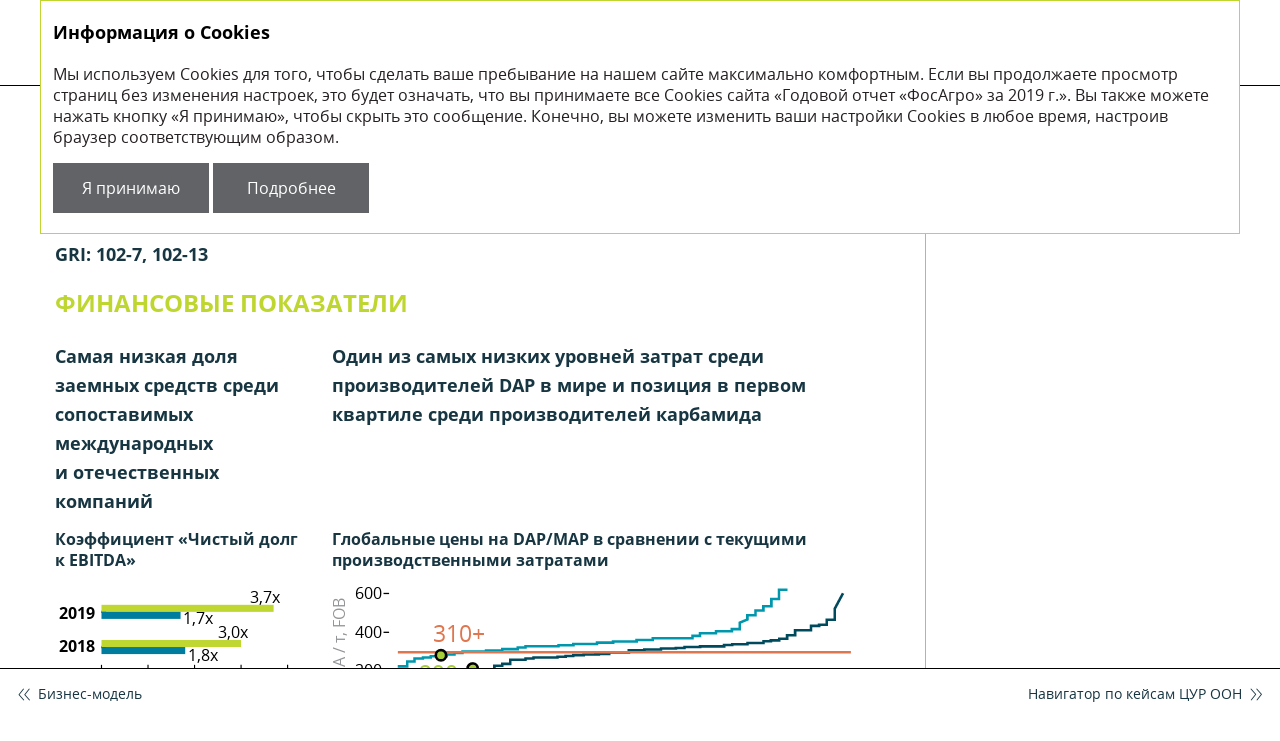

--- FILE ---
content_type: text/html; charset=utf-8
request_url: https://ar2019.phosagro.ru/about/performance-highlights
body_size: 21630
content:
<!DOCTYPE html><html class="browser-chrome browser-chrome-131" lang="ru"><head><meta charset="utf-8"><meta name="viewport" content="width=device-width, initial-scale=1"><meta name="description" content="В годовом отчете представлены результаты деятельности ФосАгро за 2019 год"><meta name="keywords" content="ФосАгро, годовой отчет, отчет 2019, ФосАгро 2019, годовой отчет ФосАгро, финансовая отчетность, интерактивный годовой отчет"><title>
Наши достижения – О&nbsp;компании – Годовой отчет «ФосАгро» за 2019 г.
</title><link href="/styles/core.css" rel="stylesheet"><link href="/styles/main.css" rel="stylesheet"><link href="/styles/print.css" rel="stylesheet" media="print"><link rel="apple-touch-icon" sizes="180x180" href="/favicon-icons/apple-touch-icon.png"><link rel="icon" type="image/png" sizes="32x32" href="/favicon-icons/favicon-32x32.png"><link rel="icon" type="image/png" sizes="16x16" href="/favicon-icons/favicon-16x16.png"><link rel="manifest" href="/favicon-icons/site.webmanifest"><link rel="mask-icon" href="/favicon-icons/safari-pinned-tab.svg" color="#5bbad5"><meta name="msapplication-TileColor" content="#ffffff"><meta name="theme-color" content="#ffffff"><link rel="icon" href="/favicon-icons/favicon.ico" type="image/x-icon"><meta property="og:description" content="В годовом отчете представлены результаты деятельности ФосАгро за 2019 год"><meta property="og:image" content="https://ar2019.phosagro.ru/images/share/logo-ru.jpg"><meta property="og:image:width" content="1200"><meta property="og:image:height" content="630"><meta name="twitter:url" property="og:url" content="https://ar2019.phosagro.ru"><meta name="twitter:card" content="photo"><meta name="twitter:title" property="og:title" content="
Наши достижения – О&nbsp;компании – Годовой отчет «ФосАгро» за 2019 г.
"><meta name="twitter:description" content="В годовом отчете представлены результаты деятельности ФосАгро за 2019 год"><meta name="twitter:image" property="og:image" content="https://ar2019.phosagro.ru/images/share/logo-ru.jpg"><meta itemprop="image" content="https://ar2019.phosagro.ru/images/share/logo-ru.jpg"><meta name="yandex-verification" content="0a64d016c5c54578"><meta name="google-site-verification" content="09fdmuNsBjjKpoUna9JeazV_9abALw022-wPHzhbwlE"><!--[if lt IE 9]>
	<link href="/styles/no-flexbox.css" rel="stylesheet">
<![endif]--><script src="/scripts/vendorFirst.js"></script><!--[if lt IE 9]>
	<script src="https://cdnjs.cloudflare.com/ajax/libs/es5-shim/4.5.4/es5-shim.min.js"></script>
	<script src="https://cdnjs.cloudflare.com/ajax/libs/es5-shim/4.5.4/es5-sham.min.js"></script>
	<script src="https://cdnjs.cloudflare.com/ajax/libs/json3/3.3.2/json3.min.js"></script>
	<script src="https://cdnjs.cloudflare.com/ajax/libs/selectivizr/1.0.2/selectivizr-min.js"></script>
	<script src="https://cdnjs.cloudflare.com/ajax/libs/respond.js/1.4.2/respond.min.js"></script>
<![endif]--><!--[if IE 8]>
	<script src="//cdnjs.cloudflare.com/ajax/libs/ie8/0.4.1/ie8.js"></script>
<![endif]--><!--[if IE]>
	<script src="https://cdnjs.cloudflare.com/ajax/libs/html5shiv/3.7.3/html5shiv.js"></script>
<![endif]--><script>

	
		
		
		
		
		new FontFaceObserver('OpenSans', {weight: 300, style: 'normal'}).load(null, 10000)
			.then(function () {
				document.documentElement.className += ' font-loaded-OpenSans-300';
			}, function () {
				console.warn('Не удалось загрузить шрифт OpenSans с толщиной 300');
			});
	

	
		
		
		
		
		new FontFaceObserver('OpenSans', {weight: 400, style: 'normal'}).load(null, 10000)
			.then(function () {
				document.documentElement.className += ' font-loaded-OpenSans-400';
			}, function () {
				console.warn('Не удалось загрузить шрифт OpenSans с толщиной 400');
			});
	

	
		
		
		
		
		new FontFaceObserver('OpenSans', {weight: 600, style: 'normal'}).load(null, 10000)
			.then(function () {
				document.documentElement.className += ' font-loaded-OpenSans-600';
			}, function () {
				console.warn('Не удалось загрузить шрифт OpenSans с толщиной 600');
			});
	

	
		
		
		
		
		new FontFaceObserver('OpenSans', {weight: 700, style: 'normal'}).load(null, 10000)
			.then(function () {
				document.documentElement.className += ' font-loaded-OpenSans-700';
			}, function () {
				console.warn('Не удалось загрузить шрифт OpenSans с толщиной 700');
			});
	

	
		
		
		
		
		new FontFaceObserver('OpenSans', {weight: 800, style: 'normal'}).load(null, 10000)
			.then(function () {
				document.documentElement.className += ' font-loaded-OpenSans-800';
			}, function () {
				console.warn('Не удалось загрузить шрифт OpenSans с толщиной 800');
			});
	

</script><script>
		(function(w,d,s,l,i){w[l]=w[l]||[];w[l].push({'gtm.start':
		new Date().getTime(),event:'gtm.js'});var f=d.getElementsByTagName(s)[0],
		j=d.createElement(s),dl=l!='dataLayer'?'&l='+l:'';j.async=true;j.src=
		'https://www.googletagmanager.com/gtm.js?id='+i+dl;f.parentNode.insertBefore(j,f);
		})(window,document,'script','dataLayer','GTM-TTQGV8C');
	</script></head><body class=""> <div class="l-layout-wrapper l-layout-wrapper--1" id="layout-wrapper"> <header class="l-layout-wrapper__header l-header"> <div class="l-header__inner"> <div class="l-header__logo"> <a href="http://ar2019.phosagro.ru/" class="b-logo" title="На главную"> <svg width="65" height="44" fill="none" xmlns="http://www.w3.org/2000/svg"><path d="M11.666 19.865s6.303.06 9.158.553c9.093 1.56 9.441 9.7 9.441 9.7s-1.479.08-5.387.08c-9.113 0-13.212-10.333-13.212-10.333z" fill="#BFD730"/><path d="M4.267 40.4c-.606.014-1.837-.187-1.837-1.63 0-1.448 1.23-1.645 1.837-1.634V40.4zm2.085-3.264c.606-.011 1.833.186 1.833 1.634 0 1.443-1.227 1.644-1.833 1.63v-3.264zm-2.258 6.04h2.428v-1.142c1.49.014 4.096-.395 4.096-3.264 0-2.836-2.606-3.313-4.096-3.266v-.898H4.094v.898C2.607 35.458 0 35.934 0 38.77c0 2.87 2.607 3.278 4.094 3.264v1.143zM16.073 41.451c-1.127 0-2.16-.78-2.16-2.355 0-1.574 1.033-2.354 2.16-2.354 1.129 0 2.164.78 2.164 2.354 0 1.575-1.035 2.355-2.164 2.355zm0 1.96c3.176 0 4.668-2.134 4.668-4.315 0-2.18-1.492-4.315-4.668-4.315-3.17 0-4.662 2.135-4.662 4.315 0 2.18 1.491 4.314 4.662 4.314zM28.316 40.484c-.446.432-1.152.886-2.059.886-1.388 0-2.22-.97-2.22-2.205 0-1.34.88-2.342 2.22-2.342.93 0 1.613.49 2.059.981v-2.37c-.73-.465-1.614-.652-2.38-.652-2.36 0-4.401 1.586-4.401 4.314 0 2.614 1.857 4.314 4.436 4.314.746 0 1.564-.105 2.345-.606v-2.32zM33.228 36.963l.992 3.008h-1.986l.994-3.008zm-1.476-1.948l-3.089 8.163h2.605l.484-1.41h2.954l.481 1.41h2.605l-3.086-8.163h-2.954zM38.485 35.015v8.163h2.43v-6.203h2.776v-1.96h-5.206zM47.085 36.812h.692c1.042 0 1.19.526 1.19.933 0 .349-.11.943-1.19.943h-.692v-1.876zm-2.434 6.366h2.434v-2.694h1.224c2.457 0 3.164-1.61 3.164-2.739 0-1.122-.696-2.73-3.164-2.73H44.65v8.163zM56.883 41.451c-1.13 0-2.159-.78-2.159-2.355 0-1.574 1.03-2.354 2.159-2.354 1.128 0 2.16.78 2.16 2.354 0 1.575-1.032 2.355-2.16 2.355zm0 1.96c3.175 0 4.663-2.134 4.663-4.315 0-2.18-1.488-4.315-4.663-4.315-3.175 0-4.663 2.135-4.663 4.315 0 2.18 1.488 4.314 4.663 4.314zM65 35.86c0 .356-.135.66-.406.914a1.368 1.368 0 01-.973.383c-.38 0-.708-.13-.978-.383a1.22 1.22 0 01-.403-.915c0-.357.136-.663.403-.916.27-.252.597-.38.977-.38.382 0 .705.128.974.38.271.254.406.56.406.916zm-.184 0c0-.312-.12-.574-.35-.798a1.194 1.194 0 00-.845-.333c-.333 0-.61.113-.848.333-.23.224-.35.486-.35.797 0 .307.12.576.35.796.237.222.515.334.847.334.327 0 .612-.112.845-.334.231-.22.35-.489.35-.796zm-.307.656h-.355l-.53-.526h-.258v.526h-.264v-1.369h.5c.097 0 .182.005.249.017a.582.582 0 01.187.05.386.386 0 01.149.127c.032.05.046.11.046.182 0 .096-.03.18-.089.242a.592.592 0 01-.247.154l.612.597zm-.562-.978a.179.179 0 00-.02-.092.174.174 0 00-.076-.072.43.43 0 00-.106-.033c-.038-.003-.084-.008-.141-.008h-.238v.466h.202c.066 0 .124-.006.17-.014a.289.289 0 00.118-.05.207.207 0 00.07-.083.244.244 0 00.021-.114z" fill="#20709F"/><path d="M50.133 19.865s-6.303.06-9.16.553c-9.09 1.56-9.437 9.7-9.437 9.7s1.48.08 5.386.08c9.113 0 13.211-10.333 13.211-10.333z" fill="#BFD730"/><path d="M30.917 15.436c1.816 0 3.29 1.385 3.29 3.097 0 1.709-1.474 3.095-3.29 3.095-1.82 0-3.297-1.386-3.297-3.095 0-1.712 1.476-3.097 3.297-3.097zM26.38 13.194c1.391 1.105 1.569 3.054.394 4.361-1.172 1.307-3.252 1.474-4.641.372-1.39-1.105-1.564-3.057-.392-4.367 1.175-1.306 3.25-1.47 4.64-.366zM25.768 8.73c-.062 1.708-1.59 3.043-3.409 2.982-1.817-.06-3.239-1.496-3.173-3.203.068-1.71 1.593-3.045 3.41-2.985 1.82.06 3.24 1.498 3.172 3.206zM33.13 5.967c-1.649-.725-2.365-2.564-1.597-4.116.765-1.55 2.725-2.223 4.372-1.499 1.653.72 2.368 2.56 1.6 4.114-.767 1.55-2.724 2.222-4.376 1.5zM28.934 5.69c-1.524.933-3.565.528-4.555-.906-.995-1.433-.562-3.35.96-4.28 1.526-.935 3.568-.532 4.558.901.992 1.438.564 3.354-.963 4.286zM36.228 9.8c-.761-1.553-.046-3.394 1.604-4.114 1.654-.72 3.61-.042 4.372 1.507.766 1.551.05 3.393-1.6 4.113-1.65.717-3.608.04-4.376-1.506zM34.783 14.086c.826-1.523 2.81-2.128 4.429-1.35 1.625.774 2.267 2.64 1.44 4.164-.827 1.523-2.808 2.129-4.433 1.351-1.619-.777-2.262-2.642-1.436-4.165z" fill="#20709F"/></svg> </a> </div> <div class="l-header__title"> <div class="b-report-title _full"> <a href="http://ar2019.phosagro.ru/" class="b-report-title__link" title="На главную"> Годовой отчет 2019 </a> </div> <div class="b-report-title _short"> <a href="http://ar2019.phosagro.ru/" class="b-report-title__link" title="На главную"> ГО 2019 </a> </div> </div> <div class="l-header__tools"> <div class="l-buttons-area"> <div class="l-buttons-area__item l-buttons-area__lang"> <nav class="b-lang b-lang--single"> <a href="http://ar2019.phosagro.com/about/performance-highlights" class="b-lang__item b-lang__item--en" title="In English"> en </a> </nav> </div> <div class="l-buttons-area__item l-buttons-area__pdf"> <nav class="b-buttons-panel b-buttons-panel--in-column b-buttons-panel--download-pdf js-buttons-panel--in-column b-buttons-panel--compact js-buttons-panel--compact" data-type="download-pdf"> <button class="b-buttons-panel__trigger b-buttons-panel__trigger--download-pdf js-buttons-panel-trigger" title="Скачать PDF"> </button> <ul class="b-buttons-panel__list js-buttons-panel-list"> <li class="b-buttons-panel__item js-buttons-panel-item"> <a target="_blank" href="/download/full-reports/ar_ru_annual-report_spreads_phosagro_2019.pdf" class="b-buttons-panel__link b-buttons-panel__link--pdf-spreads js-buttons-panel-link js-buttons-panel-link--pdf-spreads" title="Разворотами" data-tracker-event-type="click" data-tracker-event-id="ru_buttons-panel-download-pdf_download-pdf-spreads"> Разворотами <span class="hidden">Годовой отчет «ФосАгро» за 2019 г.</span> </a> </li> <li class="b-buttons-panel__item js-buttons-panel-item"> <a target="_blank" href="/download/full-reports/ar_ru_annual-report_pages_phosagro_2019.pdf" class="b-buttons-panel__link b-buttons-panel__link--pdf-pages js-buttons-panel-link js-buttons-panel-link--pdf-pages" title="Постранично" data-tracker-event-type="click" data-tracker-event-id="ru_buttons-panel-download-pdf_download-pdf-pages"> Постранично <span class="hidden">Годовой отчет «ФосАгро» за 2019 г.</span> </a> </li> </ul> </nav> </div> <div class="l-buttons-area__item l-buttons-area__search"> <form class="b-search b-search--extendable js-search--extendable js-search" action=""> <div class="b-search__wrapper-input js-search-wrapper-input"> <div class="b-search__input-container"> <label for="search_input-1768863783208" class="b-search__label js-search-label">Поиск</label> <input type="search" id="search_input-1768863783208" class="b-search__input js-search-input" name="" autocomplete="off" maxlength="50"> </div> <span class="b-search__message js-search-message b-search__message--bottom">Необходимо не менее 3х символов в запросе</span> </div> <button type="submit" class="b-search__button js-search-button" title="Искать"></button> </form> </div> <div class="l-buttons-area__item l-buttons-area__buttons-panel"> <nav class="b-buttons-panel b-buttons-panel--in-column b-buttons-panel--tools js-buttons-panel--in-column b-buttons-panel--compact js-buttons-panel--compact" data-type="tools"> <button class="b-buttons-panel__trigger b-buttons-panel__trigger--tools js-buttons-panel-trigger" title="Инструменты"> </button> <ul class="b-buttons-panel__list js-buttons-panel-list"> <li class="b-buttons-panel__item js-buttons-panel-item"> <a href="/my-report" class="b-buttons-panel__link b-buttons-panel__link--myreport js-buttons-panel-link js-buttons-panel-link--myreport" title="Мой отчет"> Мой отчет <span class="b-buttons-panel__counter js-buttons-panel-counter">0</span> </a> </li> <li class="b-buttons-panel__item js-buttons-panel-item"> <a href="javascript:;" class="b-buttons-panel__link b-buttons-panel__link--add js-add-page js-buttons-panel-link js-buttons-panel-link--add is-visible" title="Добавить в «Мой отчет»"> Добавить в «Мой отчет» </a> </li> <li class="b-buttons-panel__item js-buttons-panel-item"> <a href="javascript:;" class="b-buttons-panel__link b-buttons-panel__link--del js-del-page js-buttons-panel-link js-buttons-panel-link--del" title="Удалить из «Моего отчета»"> Удалить из «Моего отчета» </a> </li> <li class="b-buttons-panel__item js-buttons-panel-item"> <a target="_blank" href="/pdf/ar/ru/about_performance-highlights.pdf" class="b-buttons-panel__link b-buttons-panel__link--pdf js-get-pdf js-buttons-panel-link js-buttons-panel-link--pdf" title="Скачать в PDF"> Скачать в PDF <span class="hidden">Наши достижения</span> </a> </li> <li class="b-buttons-panel__item js-buttons-panel-item"> <a href="javascript:;" class="b-buttons-panel__link b-buttons-panel__link--share js-share js-buttons-panel-link js-buttons-panel-link--share js-buttons-panel-sublist-trigger js-buttons-panel-sublist-trigger--share" title="Поделиться"> Поделиться </a>
<div class="b-buttons-panel__sublist b-buttons-panel__sublist--share js-buttons-panel-sublist js-buttons-panel-sublist--share" data-sublist-slide-type="bottom"> <div class="b-buttons-panel__sublist-inner"> <a target="_blank" href="javascript:;" class="b-buttons-panel__sublist-link b-buttons-panel__sublist-link--vkontakte js-buttons-panel-sublist-link js-buttons-panel-sublist-link--vkontakte" title="Вконтакте" data-share-link="http://vkontakte.ru/share.php?url=http://ar2019.phosagro.ru/about/performance-highlights&title=%D0%9D%D0%B0%D1%88%D0%B8%20%D0%B4%D0%BE%D1%81%D1%82%D0%B8%D0%B6%D0%B5%D0%BD%D0%B8%D1%8F&image=http://ar2019.phosagro.ru/&description="> </a> <a target="_blank" href="javascript:;" class="b-buttons-panel__sublist-link b-buttons-panel__sublist-link--twitter js-buttons-panel-sublist-link js-buttons-panel-sublist-link--twitter" title="Twitter" data-share-link="http://twitter.com/share?text=%D0%9D%D0%B0%D1%88%D0%B8%20%D0%B4%D0%BE%D1%81%D1%82%D0%B8%D0%B6%D0%B5%D0%BD%D0%B8%D1%8F&url=http://ar2019.phosagro.ru/about/performance-highlights"> </a> <a target="_blank" href="javascript:;" class="b-buttons-panel__sublist-link b-buttons-panel__sublist-link--facebook js-buttons-panel-sublist-link js-buttons-panel-sublist-link--facebook" title="Facebook" data-share-link="https://www.facebook.com/sharer/sharer.php?u=http://ar2019.phosagro.ru/about/performance-highlights&t=%D0%9D%D0%B0%D1%88%D0%B8%20%D0%B4%D0%BE%D1%81%D1%82%D0%B8%D0%B6%D0%B5%D0%BD%D0%B8%D1%8F"> </a> <a href="javascript:;" class="b-buttons-panel__sublist-link b-buttons-panel__sublist-link--email js-share-form-button js-buttons-panel-sublist-link js-buttons-panel-sublist-link--email" title="E-mail" data-popup-trigger-id="share" data-popup-not-prevent-event="click"> </a> </div>
</div> </li> <li class="b-buttons-panel__item js-buttons-panel-item"> <a href="/history" class="b-buttons-panel__link b-buttons-panel__link--history js-buttons-panel-link js-buttons-panel-link--history" title="История"> История </a> </li> <li class="b-buttons-panel__item js-buttons-panel-item"> <a onclick="window.print();" target="_blank" href="javascript:;" class="b-buttons-panel__link b-buttons-panel__link--print js-print js-buttons-panel-link js-buttons-panel-link--print" title="Печать страницы"> Печать страницы </a> </li> <li class="b-buttons-panel__item js-buttons-panel-item"> <a href="/downloads" class="b-buttons-panel__link b-buttons-panel__link--download js-buttons-panel-link js-buttons-panel-link--download" title="Центр загрузки"> Центр загрузки </a> </li> <li class="b-buttons-panel__item js-buttons-panel-item"> <a target="_blank" href="/sitemap" class="b-buttons-panel__link b-buttons-panel__link--site-map js-buttons-panel-link js-buttons-panel-link--site-map" title="Карта сайта"> Карта сайта </a> </li> <li class="b-buttons-panel__item js-buttons-panel-item"> <a href="javascript:;" class="b-buttons-panel__link b-buttons-panel__link--feedback js-feedback-form-button js-buttons-panel-link js-buttons-panel-link--feedback" title="Обратная связь" data-popup-trigger-id="feedback" data-popup-not-prevent-event="click"> Обратная связь </a> </li> </ul> </nav> </div> <div class="l-buttons-area__item l-buttons-area__item--nav-panel"> <nav class="b-nav b-nav--top b-nav--horizontal-wide-page js-top-nav js-top-nav--horizontal-wide-page"> <div class="b-nav__burger-wrap"> <a href="javascript:void(0);" class="b-nav__burger js-nav-burger" title="Меню"> <span class="b-nav__burger-text">Меню</span> <span class="b-nav__burger-text b-nav__burger-text--close">Закрыть</span> </a> </div> <div class="b-nav__panel js-nav-panel"> <div class="b-nav__panel-inner js-menu-scrollbar"> <div class="l-nav-cols"> <div class="row"> <div class="col-4 col-md-6 col-xs-12"> <ul class="b-nav__list b-nav__list--lvl1 js-top-list js-top-list-lvl1"> <li class="b-nav__item b-nav__item-lvl1 b-nav__item--lvl1 js-top-item js-top-item-lvl1"> <div class="b-nav__link-wrapper"> <a href="/about" class="b-nav__link b-nav__link--lvl1 js-top-link js-top-link-lvl1 current has-submenu"> <span>О&nbsp;компании</span> </a> </div> <ul class="b-nav__list b-nav__list--lvl2 js-top-list js-top-list-lvl2 is-expand"> <li class="b-nav__item b-nav__item-lvl2 b-nav__item--lvl2 js-top-item js-top-item-lvl2"> <div class="b-nav__link-wrapper"> <a href="/about/our-key-advantages" class="b-nav__link b-nav__link--lvl2 js-top-link js-top-link-lvl2"> <span>Наши преимущества</span> </a> </div> </li> <li class="b-nav__item b-nav__item-lvl2 b-nav__item--lvl2 js-top-item js-top-item-lvl2"> <div class="b-nav__link-wrapper"> <a href="/about/business-model" class="b-nav__link b-nav__link--lvl2 js-top-link js-top-link-lvl2"> <span>Бизнес-модель</span> </a> </div> </li> <li class="b-nav__item b-nav__item-lvl2 b-nav__item--lvl2 js-top-item js-top-item-lvl2"> <div class="b-nav__link-wrapper"> <a href="/about/performance-highlights" class="b-nav__link b-nav__link--lvl2 js-top-link js-top-link-lvl2 current"> <span>Наши достижения</span> </a> </div> </li> <li class="b-nav__item b-nav__item-lvl2 b-nav__item--lvl2 js-top-item js-top-item-lvl2"> <div class="b-nav__link-wrapper"> <a href="/about/navigator-on-un-sdgs" class="b-nav__link b-nav__link--lvl2 js-top-link js-top-link-lvl2 has-submenu"> <span>Навигатор по&nbsp;кейсам ЦУР ООН</span> </a> <div class="b-nav__arrow js-nav-arrow"></div> </div> <ul class="b-nav__list b-nav__list--lvl3 js-top-list js-top-list-lvl3"> <li class="b-nav__item b-nav__item-lvl3 b-nav__item--lvl3 js-top-item js-top-item-lvl3"> <div class="b-nav__link-wrapper"> <a href="/about/navigator-on-un-sdgs/projects" class="b-nav__link b-nav__link--lvl3 js-top-link js-top-link-lvl3"> <span>Исследовательские и&nbsp;просветительские проекты</span> </a> </div> </li> </ul> </li> </ul> </li> <li class="b-nav__item b-nav__item-lvl1 b-nav__item--lvl1 js-top-item js-top-item-lvl1"> <div class="b-nav__link-wrapper"> <a href="/strategic-report" class="b-nav__link b-nav__link--lvl1 js-top-link js-top-link-lvl1 has-submenu"> <span>Стратегический отчет</span> </a> </div> <ul class="b-nav__list b-nav__list--lvl2 js-top-list js-top-list-lvl2"> <li class="b-nav__item b-nav__item-lvl2 b-nav__item--lvl2 js-top-item js-top-item-lvl2"> <div class="b-nav__link-wrapper"> <a href="/strategic-report/chairmans-statement" class="b-nav__link b-nav__link--lvl2 js-top-link js-top-link-lvl2"> <span>Обращение председателя совета директоров</span> </a> </div> </li> <li class="b-nav__item b-nav__item-lvl2 b-nav__item--lvl2 js-top-item js-top-item-lvl2"> <div class="b-nav__link-wrapper"> <a href="/strategic-report/ceos-statement" class="b-nav__link b-nav__link--lvl2 js-top-link js-top-link-lvl2"> <span>Обращение генерального директора</span> </a> </div> </li> <li class="b-nav__item b-nav__item-lvl2 b-nav__item--lvl2 js-top-item js-top-item-lvl2"> <div class="b-nav__link-wrapper"> <a href="/strategic-report/business-environment" class="b-nav__link b-nav__link--lvl2 js-top-link js-top-link-lvl2"> <span>Контекст развития</span> </a> </div> </li> <li class="b-nav__item b-nav__item-lvl2 b-nav__item--lvl2 js-top-item js-top-item-lvl2"> <div class="b-nav__link-wrapper"> <a href="/strategic-report/sustainable-growth-opportunities" class="b-nav__link b-nav__link--lvl2 js-top-link js-top-link-lvl2"> <span>Возможности для&nbsp;устойчивого роста</span> </a> </div> </li> <li class="b-nav__item b-nav__item-lvl2 b-nav__item--lvl2 js-top-item js-top-item-lvl2"> <div class="b-nav__link-wrapper"> <a href="/strategic-report/fertilizer-market-overview" class="b-nav__link b-nav__link--lvl2 js-top-link js-top-link-lvl2"> <span>Обзор рынка удобрений</span> </a> </div> </li> <li class="b-nav__item b-nav__item-lvl2 b-nav__item--lvl2 js-top-item js-top-item-lvl2"> <div class="b-nav__link-wrapper"> <a href="/strategic-report/strategy-2025" class="b-nav__link b-nav__link--lvl2 js-top-link js-top-link-lvl2 has-submenu"> <span>Стратегия-2025</span> </a> <div class="b-nav__arrow js-nav-arrow"></div> </div> <ul class="b-nav__list b-nav__list--lvl3 js-top-list js-top-list-lvl3"> <li class="b-nav__item b-nav__item-lvl3 b-nav__item--lvl3 js-top-item js-top-item-lvl3"> <div class="b-nav__link-wrapper"> <a href="/strategic-report/strategy-2025/key-targets" class="b-nav__link b-nav__link--lvl3 js-top-link js-top-link-lvl3"> <span>Целевые ориентиры</span> </a> </div> </li> <li class="b-nav__item b-nav__item-lvl3 b-nav__item--lvl3 js-top-item js-top-item-lvl3"> <div class="b-nav__link-wrapper"> <a href="/strategic-report/strategy-2025/projects-in-the-pipeline" class="b-nav__link b-nav__link--lvl3 js-top-link js-top-link-lvl3"> <span>Перспективные проекты</span> </a> </div> </li> <li class="b-nav__item b-nav__item-lvl3 b-nav__item--lvl3 js-top-item js-top-item-lvl3"> <div class="b-nav__link-wrapper"> <a href="/strategic-report/strategy-2025/risks-affecting" class="b-nav__link b-nav__link--lvl3 js-top-link js-top-link-lvl3"> <span>Риски, влияющие на&nbsp;реализацию стратегии</span> </a> </div> </li> </ul> </li> <li class="b-nav__item b-nav__item-lvl2 b-nav__item--lvl2 js-top-item js-top-item-lvl2"> <div class="b-nav__link-wrapper"> <a href="/strategic-report/business-review" class="b-nav__link b-nav__link--lvl2 js-top-link js-top-link-lvl2"> <span>Обзор бизнеса</span> </a> </div> </li> <li class="b-nav__item b-nav__item-lvl2 b-nav__item--lvl2 js-top-item js-top-item-lvl2"> <div class="b-nav__link-wrapper"> <a href="/strategic-report/operational-review" class="b-nav__link b-nav__link--lvl2 js-top-link js-top-link-lvl2 has-submenu"> <span>Обзор операционной деятельности</span> </a> <div class="b-nav__arrow js-nav-arrow"></div> </div> <ul class="b-nav__list b-nav__list--lvl3 js-top-list js-top-list-lvl3"> <li class="b-nav__item b-nav__item-lvl3 b-nav__item--lvl3 js-top-item js-top-item-lvl3"> <div class="b-nav__link-wrapper"> <a href="/strategic-report/operational-review/phosphate-segment-upstream" class="b-nav__link b-nav__link--lvl3 js-top-link js-top-link-lvl3"> <span>Сегмент фосфорсодержащей продукции — добыча</span> </a> </div> </li> <li class="b-nav__item b-nav__item-lvl3 b-nav__item--lvl3 js-top-item js-top-item-lvl3"> <div class="b-nav__link-wrapper"> <a href="/strategic-report/operational-review/phosphate-segment-downstream" class="b-nav__link b-nav__link--lvl3 js-top-link js-top-link-lvl3"> <span>Сегмент фосфорсодержащей продукции — переработка</span> </a> </div> </li> <li class="b-nav__item b-nav__item-lvl3 b-nav__item--lvl3 js-top-item js-top-item-lvl3"> <div class="b-nav__link-wrapper"> <a href="/strategic-report/operational-review/nitrogen-segment" class="b-nav__link b-nav__link--lvl3 js-top-link js-top-link-lvl3"> <span>Сегмент азотных удобрений</span> </a> </div> </li> </ul> </li> <li class="b-nav__item b-nav__item-lvl2 b-nav__item--lvl2 js-top-item js-top-item-lvl2"> <div class="b-nav__link-wrapper"> <a href="/strategic-report/financial-performance" class="b-nav__link b-nav__link--lvl2 js-top-link js-top-link-lvl2"> <span>Обзор финансовых результатов</span> </a> </div> </li> </ul> </li> </ul> </div> <div class="col-4 col-md-6 col-xs-12"> <ul class="b-nav__list b-nav__list--lvl1 js-top-list js-top-list-lvl1"> <li class="b-nav__item b-nav__item-lvl1 b-nav__item--lvl1 js-top-item js-top-item-lvl1"> <div class="b-nav__link-wrapper"> <a href="/sustainability-report" class="b-nav__link b-nav__link--lvl1 js-top-link js-top-link-lvl1 has-submenu"> <span>Отчет об&nbsp;устойчивом развитии</span> </a> </div> <ul class="b-nav__list b-nav__list--lvl2 js-top-list js-top-list-lvl2"> <li class="b-nav__item b-nav__item-lvl2 b-nav__item--lvl2 js-top-item js-top-item-lvl2"> <div class="b-nav__link-wrapper"> <a href="/sustainability-report/management-approach" class="b-nav__link b-nav__link--lvl2 js-top-link js-top-link-lvl2 has-submenu"> <span>Подход к&nbsp;управлению аспектами устойчивого развития</span> </a> <div class="b-nav__arrow js-nav-arrow"></div> </div> <ul class="b-nav__list b-nav__list--lvl3 js-top-list js-top-list-lvl3"> <li class="b-nav__item b-nav__item-lvl3 b-nav__item--lvl3 js-top-item js-top-item-lvl3"> <div class="b-nav__link-wrapper"> <a href="/sustainability-report/management-approach/letter" class="b-nav__link b-nav__link--lvl3 js-top-link js-top-link-lvl3"> <span>Обращение председателя комитета совета директоров по&nbsp;устойчивому развитию</span> </a> </div> </li> <li class="b-nav__item b-nav__item-lvl3 b-nav__item--lvl3 js-top-item js-top-item-lvl3"> <div class="b-nav__link-wrapper"> <a href="/sustainability-report/management-approach/contribution" class="b-nav__link b-nav__link--lvl3 js-top-link js-top-link-lvl3"> <span>Содействие достижению целей в&nbsp;области устойчивого развития</span> </a> </div> </li> <li class="b-nav__item b-nav__item-lvl3 b-nav__item--lvl3 js-top-item js-top-item-lvl3"> <div class="b-nav__link-wrapper"> <a href="/sustainability-report/management-approach/key-events" class="b-nav__link b-nav__link--lvl3 js-top-link js-top-link-lvl3"> <span>Основные события 2019 года</span> </a> </div> </li> </ul> </li> <li class="b-nav__item b-nav__item-lvl2 b-nav__item--lvl2 js-top-item js-top-item-lvl2"> <div class="b-nav__link-wrapper"> <a href="/sustainability-report/environmental-review" class="b-nav__link b-nav__link--lvl2 js-top-link js-top-link-lvl2 has-submenu"> <span>Отчет по&nbsp;экологии</span> </a> <div class="b-nav__arrow js-nav-arrow"></div> </div> <ul class="b-nav__list b-nav__list--lvl3 js-top-list js-top-list-lvl3"> <li class="b-nav__item b-nav__item-lvl3 b-nav__item--lvl3 js-top-item js-top-item-lvl3"> <div class="b-nav__link-wrapper"> <a href="/sustainability-report/environmental-review/management-approach" class="b-nav__link b-nav__link--lvl3 js-top-link js-top-link-lvl3"> <span>Подход к&nbsp;управлению</span> </a> </div> </li> <li class="b-nav__item b-nav__item-lvl3 b-nav__item--lvl3 js-top-item js-top-item-lvl3"> <div class="b-nav__link-wrapper"> <a href="/sustainability-report/environmental-review/2019-highlights" class="b-nav__link b-nav__link--lvl3 js-top-link js-top-link-lvl3"> <span>Основные показатели за&nbsp;2019 год</span> </a> </div> </li> <li class="b-nav__item b-nav__item-lvl3 b-nav__item--lvl3 js-top-item js-top-item-lvl3"> <div class="b-nav__link-wrapper"> <a href="/sustainability-report/environmental-review/key-events-2019" class="b-nav__link b-nav__link--lvl3 js-top-link js-top-link-lvl3"> <span>Основные события 2019 года</span> </a> </div> </li> </ul> </li> <li class="b-nav__item b-nav__item-lvl2 b-nav__item--lvl2 js-top-item js-top-item-lvl2"> <div class="b-nav__link-wrapper"> <a href="/sustainability-report/health-and-safety" class="b-nav__link b-nav__link--lvl2 js-top-link js-top-link-lvl2 has-submenu"> <span>Охрана труда и&nbsp;промышленная безопасность</span> </a> <div class="b-nav__arrow js-nav-arrow"></div> </div> <ul class="b-nav__list b-nav__list--lvl3 js-top-list js-top-list-lvl3"> <li class="b-nav__item b-nav__item-lvl3 b-nav__item--lvl3 js-top-item js-top-item-lvl3"> <div class="b-nav__link-wrapper"> <a href="/sustainability-report/health-and-safety/integrated-hse-management-system" class="b-nav__link b-nav__link--lvl3 js-top-link js-top-link-lvl3"> <span>Интегрированная система менеджмента</span> </a> </div> </li> <li class="b-nav__item b-nav__item-lvl3 b-nav__item--lvl3 js-top-item js-top-item-lvl3"> <div class="b-nav__link-wrapper"> <a href="/sustainability-report/health-and-safety/2019-highlights" class="b-nav__link b-nav__link--lvl3 js-top-link js-top-link-lvl3"> <span>Основные события 2019 года</span> </a> </div> </li> </ul> </li> <li class="b-nav__item b-nav__item-lvl2 b-nav__item--lvl2 js-top-item js-top-item-lvl2"> <div class="b-nav__link-wrapper"> <a href="/sustainability-report/people-development" class="b-nav__link b-nav__link--lvl2 js-top-link js-top-link-lvl2 has-submenu"> <span>Развитие персонала</span> </a> <div class="b-nav__arrow js-nav-arrow"></div> </div> <ul class="b-nav__list b-nav__list--lvl3 js-top-list js-top-list-lvl3"> <li class="b-nav__item b-nav__item-lvl3 b-nav__item--lvl3 js-top-item js-top-item-lvl3"> <div class="b-nav__link-wrapper"> <a href="/sustainability-report/people-development/integrated-hr-management-framework" class="b-nav__link b-nav__link--lvl3 js-top-link js-top-link-lvl3"> <span>Интегрированная система HR-менеджмента</span> </a> </div> </li> <li class="b-nav__item b-nav__item-lvl3 b-nav__item--lvl3 js-top-item js-top-item-lvl3"> <div class="b-nav__link-wrapper"> <a href="/sustainability-report/people-development/2019-highlights" class="b-nav__link b-nav__link--lvl3 js-top-link js-top-link-lvl3"> <span>Основные показатели за&nbsp;2019 год</span> </a> </div> </li> <li class="b-nav__item b-nav__item-lvl3 b-nav__item--lvl3 js-top-item js-top-item-lvl3"> <div class="b-nav__link-wrapper"> <a href="/sustainability-report/people-development/development" class="b-nav__link b-nav__link--lvl3 js-top-link js-top-link-lvl3"> <span>Развитие персонала</span> </a> </div> </li> <li class="b-nav__item b-nav__item-lvl3 b-nav__item--lvl3 js-top-item js-top-item-lvl3"> <div class="b-nav__link-wrapper"> <a href="/sustainability-report/people-development/key-projects" class="b-nav__link b-nav__link--lvl3 js-top-link js-top-link-lvl3"> <span>Ключевые проекты</span> </a> </div> </li> <li class="b-nav__item b-nav__item-lvl3 b-nav__item--lvl3 js-top-item js-top-item-lvl3"> <div class="b-nav__link-wrapper"> <a href="/sustainability-report/people-development/international-projects" class="b-nav__link b-nav__link--lvl3 js-top-link js-top-link-lvl3"> <span>Международные проекты</span> </a> </div> </li> </ul> </li> <li class="b-nav__item b-nav__item-lvl2 b-nav__item--lvl2 js-top-item js-top-item-lvl2"> <div class="b-nav__link-wrapper"> <a href="/sustainability-report/social-investment" class="b-nav__link b-nav__link--lvl2 js-top-link js-top-link-lvl2"> <span>Социальные инвестиции</span> </a> </div> </li> <li class="b-nav__item b-nav__item-lvl2 b-nav__item--lvl2 js-top-item js-top-item-lvl2"> <div class="b-nav__link-wrapper"> <a href="/sustainability-report/stakeholder-engagement" class="b-nav__link b-nav__link--lvl2 js-top-link js-top-link-lvl2"> <span>Взаимодействие с&nbsp;заинтересованными сторонами</span> </a> </div> </li> <li class="b-nav__item b-nav__item-lvl2 b-nav__item--lvl2 js-top-item js-top-item-lvl2"> <div class="b-nav__link-wrapper"> <a href="/sustainability-report/supply-chain-and-procurement" class="b-nav__link b-nav__link--lvl2 js-top-link js-top-link-lvl2"> <span>Цепочка поставок и&nbsp;закупочная деятельность</span> </a> </div> </li> </ul> </li> <li class="b-nav__item b-nav__item-lvl1 b-nav__item--lvl1 js-top-item js-top-item-lvl1"> <div class="b-nav__link-wrapper"> <a href="/corporate-governance" class="b-nav__link b-nav__link--lvl1 js-top-link js-top-link-lvl1 has-submenu"> <span>Корпоративное управление</span> </a> </div> <ul class="b-nav__list b-nav__list--lvl2 js-top-list js-top-list-lvl2"> <li class="b-nav__item b-nav__item-lvl2 b-nav__item--lvl2 js-top-item js-top-item-lvl2"> <div class="b-nav__link-wrapper"> <a href="/corporate-governance/corporate-governance-framework" class="b-nav__link b-nav__link--lvl2 js-top-link js-top-link-lvl2"> <span>Система корпоративного управления</span> </a> </div> </li> <li class="b-nav__item b-nav__item-lvl2 b-nav__item--lvl2 js-top-item js-top-item-lvl2"> <div class="b-nav__link-wrapper"> <a href="/corporate-governance/board-of-directors" class="b-nav__link b-nav__link--lvl2 js-top-link js-top-link-lvl2 has-submenu"> <span>Совет директоров</span> </a> <div class="b-nav__arrow js-nav-arrow"></div> </div> <ul class="b-nav__list b-nav__list--lvl3 js-top-list js-top-list-lvl3"> <li class="b-nav__item b-nav__item-lvl3 b-nav__item--lvl3 js-top-item js-top-item-lvl3"> <div class="b-nav__link-wrapper"> <a href="/corporate-governance/board-of-directors/board-committees" class="b-nav__link b-nav__link--lvl3 js-top-link js-top-link-lvl3"> <span>Комитеты совета директоров</span> </a> </div> </li> <li class="b-nav__item b-nav__item-lvl3 b-nav__item--lvl3 js-top-item js-top-item-lvl3"> <div class="b-nav__link-wrapper"> <a href="/corporate-governance/board-of-directors/corporate-secretary" class="b-nav__link b-nav__link--lvl3 js-top-link js-top-link-lvl3"> <span>Корпоративный секретарь</span> </a> </div> </li> <li class="b-nav__item b-nav__item-lvl3 b-nav__item--lvl3 js-top-item js-top-item-lvl3"> <div class="b-nav__link-wrapper"> <a href="/corporate-governance/board-of-directors/executive-bodies" class="b-nav__link b-nav__link--lvl3 js-top-link js-top-link-lvl3"> <span>Исполнительные органы</span> </a> </div> </li> </ul> </li> <li class="b-nav__item b-nav__item-lvl2 b-nav__item--lvl2 js-top-item js-top-item-lvl2"> <div class="b-nav__link-wrapper"> <a href="/corporate-governance/management-board" class="b-nav__link b-nav__link--lvl2 js-top-link js-top-link-lvl2"> <span>Правление</span> </a> </div> </li> <li class="b-nav__item b-nav__item-lvl2 b-nav__item--lvl2 js-top-item js-top-item-lvl2"> <div class="b-nav__link-wrapper"> <a href="/corporate-governance/corporate-controls" class="b-nav__link b-nav__link--lvl2 js-top-link js-top-link-lvl2"> <span>Корпоративный контроль</span> </a> </div> </li> <li class="b-nav__item b-nav__item-lvl2 b-nav__item--lvl2 js-top-item js-top-item-lvl2"> <div class="b-nav__link-wrapper"> <a href="/corporate-governance/remuneration-report" class="b-nav__link b-nav__link--lvl2 js-top-link js-top-link-lvl2"> <span>Отчет о&nbsp;вознаграждениях</span> </a> </div> </li> <li class="b-nav__item b-nav__item-lvl2 b-nav__item--lvl2 js-top-item js-top-item-lvl2"> <div class="b-nav__link-wrapper"> <a href="/corporate-governance/shareholder-and-investor-information" class="b-nav__link b-nav__link--lvl2 js-top-link js-top-link-lvl2"> <span>Информация для&nbsp;акционеров и&nbsp;инвесторов</span> </a> </div> </li> </ul> </li> </ul> </div> <div class="col-4 col-md-6 col-xs-12"> <ul class="b-nav__list b-nav__list--lvl1 js-top-list js-top-list-lvl1"> <li class="b-nav__item b-nav__item-lvl1 b-nav__item--lvl1 js-top-item js-top-item-lvl1"> <div class="b-nav__link-wrapper"> <a href="/financial-statements" class="b-nav__link b-nav__link--lvl1 js-top-link js-top-link-lvl1 has-submenu"> <span>Финансовая отчетность</span> </a> </div> <ul class="b-nav__list b-nav__list--lvl2 js-top-list js-top-list-lvl2"> <li class="b-nav__item b-nav__item-lvl2 b-nav__item--lvl2 js-top-item js-top-item-lvl2"> <div class="b-nav__link-wrapper"> <a href="/financial-statements/independent-auditors-report" class="b-nav__link b-nav__link--lvl2 js-top-link js-top-link-lvl2"> <span>Аудиторское заключение независимых аудиторов</span> </a> </div> </li> <li class="b-nav__item b-nav__item-lvl2 b-nav__item--lvl2 js-top-item js-top-item-lvl2"> <div class="b-nav__link-wrapper"> <a href="/financial-statements/proft-or-loss-and-other-comprehensive-income" class="b-nav__link b-nav__link--lvl2 js-top-link js-top-link-lvl2"> <span>Консолидированный отчет о&nbsp;прибыли или убытке и&nbsp;прочем совокупном доходе за&nbsp;2019 год</span> </a> </div> </li> <li class="b-nav__item b-nav__item-lvl2 b-nav__item--lvl2 js-top-item js-top-item-lvl2"> <div class="b-nav__link-wrapper"> <a href="/financial-statements/financial-position" class="b-nav__link b-nav__link--lvl2 js-top-link js-top-link-lvl2"> <span>Консолидированный отчет о&nbsp;финансовом положении по состоянию на&nbsp;31 декабря 2019 года</span> </a> </div> </li> <li class="b-nav__item b-nav__item-lvl2 b-nav__item--lvl2 js-top-item js-top-item-lvl2"> <div class="b-nav__link-wrapper"> <a href="/financial-statements/cash-flows" class="b-nav__link b-nav__link--lvl2 js-top-link js-top-link-lvl2"> <span>Консолидированный отчет о&nbsp;движении денежных средств за&nbsp;2019 год</span> </a> </div> </li> <li class="b-nav__item b-nav__item-lvl2 b-nav__item--lvl2 js-top-item js-top-item-lvl2"> <div class="b-nav__link-wrapper"> <a href="/financial-statements/changes-in-equity" class="b-nav__link b-nav__link--lvl2 js-top-link js-top-link-lvl2"> <span>Консолидированный отчет об&nbsp;изменениях в&nbsp;капитале за&nbsp;2019 год</span> </a> </div> </li> <li class="b-nav__item b-nav__item-lvl2 b-nav__item--lvl2 js-top-item js-top-item-lvl2"> <div class="b-nav__link-wrapper"> <a href="/financial-statements/notes" class="b-nav__link b-nav__link--lvl2 js-top-link js-top-link-lvl2"> <span>Примечания к&nbsp;консолидированной финансовой отчетности за&nbsp;2019 год</span> </a> </div> </li> </ul> </li> <li class="b-nav__item b-nav__item-lvl1 b-nav__item--lvl1 js-top-item js-top-item-lvl1 b-nav__item--sm-indent"> <div class="b-nav__link-wrapper"> <a href="/additional-information" class="b-nav__link b-nav__link--lvl1 js-top-link js-top-link-lvl1 has-submenu"> <span>Дополнительная информация</span> </a> </div> <ul class="b-nav__list b-nav__list--lvl2 js-top-list js-top-list-lvl2"> </ul> </li> <li class="b-nav__item b-nav__item-lvl1 b-nav__item--lvl1 js-top-item js-top-item-lvl1 b-nav__item--sm-indent"> <div class="b-nav__link-wrapper"> <a href="/gri-content-index" class="b-nav__link b-nav__link--lvl1 js-top-link js-top-link-lvl1"> <span>Указатель содержания GRI</span> </a> </div> </li> <li class="b-nav__item b-nav__item-lvl1 b-nav__item--lvl1 js-top-item js-top-item-lvl1 b-nav__item--sm-indent"> <div class="b-nav__link-wrapper"> <a href="/glossary" class="b-nav__link b-nav__link--lvl1 js-top-link js-top-link-lvl1"> <span>Глоссарий</span> </a> </div> </li> <li class="b-nav__item b-nav__item-lvl1 b-nav__item--lvl1 js-top-item js-top-item-lvl1 b-nav__item--sm-indent"> <div class="b-nav__link-wrapper"> <a href="/about-report" class="b-nav__link b-nav__link--lvl1 js-top-link js-top-link-lvl1"> <span>Об&nbsp;отчете</span> </a> </div> </li> <li class="b-nav__item b-nav__item-lvl1 b-nav__item--lvl1 js-top-item js-top-item-lvl1 b-nav__item--sm-indent"> <div class="b-nav__link-wrapper"> <a href="/management-responsibility-statement" class="b-nav__link b-nav__link--lvl1 js-top-link js-top-link-lvl1"> <span>Заявление об&nbsp;ответственности Руководства</span> </a> </div> </li> <li class="b-nav__item b-nav__item-lvl1 b-nav__item--lvl1 js-top-item js-top-item-lvl1 b-nav__item--sm-indent"> <div class="b-nav__link-wrapper"> <a href="/contacts" class="b-nav__link b-nav__link--lvl1 js-top-link js-top-link-lvl1"> <span>Контактная информация</span> </a> </div> </li> </ul> </div> <div class="col-4 col-md-6 col-xs-12"> <ul class="b-nav__list b-nav__list--lvl1 js-top-list js-top-list-lvl1"> <li class="b-nav__item b-nav__item-lvl1 b-nav__item--lvl1 js-top-item js-top-item-lvl1 b-nav__item--additional-links"> <div class="b-nav__link-wrapper"> <span class="b-nav__link b-nav__link--lvl1 js-top-link js-top-link-lvl1 is-static has-submenu"> <span>Дополнительные ссылки</span> </span> </div> <ul class="b-nav__list b-nav__list--lvl2 js-top-list js-top-list-lvl2"> <li class="b-nav__item b-nav__item-lvl2 b-nav__item--lvl2 js-top-item js-top-item-lvl2"> <div class="b-nav__link-wrapper"> <a href="/cookies-policy" class="b-nav__link b-nav__link--lvl2 js-top-link js-top-link-lvl2"> <span>Политика Cookie</span> </a> </div> </li> </ul> </li> </ul> </div> </div>
</div> </div> </div>
</nav> </div> </div> </div> </div> </header> <main class="l-layout-wrapper__page l-page" role="main"> <article class="l-page__content l-page__content--with-left"> <div class="l-page__nav"> <nav class="l-page__nav-breadcrumbs"> <nav class="breadcrumbs breadcrumbs--short"> <ul class="breadcrumbs__list"> <li class="breadcrumbs__item js-item"> <div class="breadcrumbs__item-inner breadcrumbs__item-inner--home js-inner"> <a class="breadcrumbs__link breadcrumbs__link--home" href="/" title="На главную"></a> </div> </li> <li class="breadcrumbs__item js-item js-item-can-switch"> <div class="breadcrumbs__short-dots js-dots" title="О&nbsp;компании"></div> <div class="breadcrumbs__item-inner js-inner"> <a class="breadcrumbs__link" href="/about" title="О&nbsp;компании"> <span>О&nbsp;компании</span> </a> </div> </li> <li class="breadcrumbs__item js-item"> <div class="breadcrumbs__item-inner js-inner"> Наши достижения </div> </li> </ul>
</nav> </nav> </div> <div class="content-area" id="content-area"> <h1> Наши достижения
</h1><div class="lead"> GRI: 102-7, 102-13
</div><h2> Финансовые показатели </h2><div class="row"> <div class="col-4 col-xs-12 col-sm-8 col-md-6"> <div class="lead" data-align-it="true">Самая низкая доля заемных средств среди сопоставимых международных и&nbsp;отечественных компаний</div><br><br> <figure class="graphic graphic--chart"> <figcaption> Коэффициент «Чистый долг к&nbsp;EBITDA» </figcaption> <div data-svg="/images/charts/ru/graf_16-1.svg" data-font-family="OpenSans" data-font-weight="true"></div>
</figure> </div> <div class="col-8 col-md-10 col-sm-12"> <div class="lead" data-align-it="true">Один из&nbsp;самых низких уровней затрат среди производителей DAP в&nbsp;мире и&nbsp;позиция в&nbsp;первом квартиле среди производителей карбамида</div><br><br> <figure class="graphic graphic--chart"> <figcaption> Глобальные цены на&nbsp;DAP/MAP в&nbsp;сравнении с&nbsp;текущими производственными затратами </figcaption> <div data-svg="/images/charts/ru/graf_16-2.svg" data-font-family="OpenSans" data-font-weight="true"></div>
</figure> </div>
</div><figure class="b-table b-table--no-fixed-head"> <table> <thead> <tr> <th> млн руб. </th> <th> 2017 </th> <th> 2018 </th> <th class="b-row--strong"> 2019 </th> </tr> </thead> <tbody> <tr> <td width="60.94%" class="a_l a_t"> Выручка </td> <td width="13.02%" class="a_r a_t"> 181 351 </td> <td width="13.02%" class="a_r a_t"> 233 312 </td> <td width="13.02%" class="a_r a_t b-row--strong"> 248 125 </td> </tr> <tr> <td width="60.94%" class="a_l a_t"> Прибыль от&nbsp;реализации </td> <td width="13.02%" class="a_r a_t"> 35 989 </td> <td width="13.02%" class="a_r a_t"> 53 997 </td> <td width="13.02%" class="a_r a_t b-row--strong"> 51&nbsp;651 </td> </tr> <tr> <td width="60.94%" class="a_l a_t"> Чистая прибыль </td> <td width="13.02%" class="a_r a_t"> 25 331 </td> <td width="13.02%" class="a_r a_t"> 22 135 </td> <td width="13.02%" class="a_r a_t b-row--strong"> 49 408 </td> </tr> <tr> <td width="60.94%" class="a_l a_t"> Чистая прибыль без&nbsp;учета курсовых разниц </td> <td width="13.02%" class="a_r a_t"> 21 190 </td> <td width="13.02%" class="a_r a_t"> 41 748 </td> <td width="13.02%" class="a_r a_t b-row--strong"> 37 062 </td> </tr> <tr> <td width="60.94%" class="a_l a_t"> EBITDA </td> <td width="13.02%" class="a_r a_t"> 50 796 </td> <td width="13.02%" class="a_r a_t"> 74 908 </td> <td width="13.02%" class="a_r a_t b-row--strong"> 75 582 </td> </tr> </tbody> </table>
</figure><h2> Операционные показатели
</h2><div class="lead"> Тщательный контроль за&nbsp;расходами и&nbsp;реализация программы повышения операционной эффективности в&nbsp;целях дальнейшего снижения расходов путем внедрения ряда проектов:
</div><div class="row"> <div class="col-4 col-md-12"> <div class="row"> <div class="col-4 col-md-2 col-xs-3"> <div data-svg="/images/icons/en/icon_16-2.svg" data-fixed="true" width="75px" style="display:inline-block"></div> </div> <div class="col-8 col-xs-9" style="align-self:center"> <div> <span style="background-color:#0097ad;color:#fff;padding:5px">−1,3 млрд руб.</span> </div> </div> </div> Сокращение расходов на&nbsp;внутреннюю логистику </div> <div class="col-4 col-md-12"> <div data-svg="/images/icons/en/icon_16-1-1.svg" data-fixed="true" width="75px"></div> Повышение эффективности использования бюджета на&nbsp;ремонты и&nbsp;техническое обслуживание </div> <div class="col-4 col-md-12"> <div class="row"> <div class="col-4 col-md-2 col-xs-3"> <div data-svg="/images/icons/en/icon_16-3.svg" data-fixed="true" width="75px" style="display:inline-block"></div> </div> <div class="col-8 col-xs-9" style="align-self:center"> <div> <span style="background-color:#0097ad;color:#fff;padding:5px">&lt; CAPEX 2020 года</span> </div> </div> </div> Оценка влияния на&nbsp;экономические показатели сдвига сроков ввода объектов в&nbsp;эксплуатацию </div>
</div><div class="row"> <div class="col-4 col-md-12"> <div class="row"> <div class="col-4 col-md-2 col-xs-3"> <div data-svg="/images/icons/en/icon_16-4.svg" data-fixed="true" width="75px" style="display:inline-block"></div> </div> <div class="col-8 col-xs-9" style="align-self:center;display:inline-block"> <div> <span style="background-color:#0097ad;color:#fff;padding:5px">+1,63%</span> </div> </div> </div> Увеличение выработки АК за&nbsp;счет стабилизации нагрузки на&nbsp;основное оборудование </div> <div class="col-4 col-md-12"> <div class="row"> <div class="col-4 col-md-2 col-xs-3"> <div data-svg="/images/icons/en/icon_16-5.svg" data-fixed="true" width="75px" style="display:inline-block"></div> </div> <div class="col-8 col-xs-9" style="align-self:center;display:inline-block"> <div> <span style="background-color:#0097ad;color:#fff;padding:5px">−50 тыс. т</span> </div> </div> </div> Сокращение сквозных потерь апатитового концентрата при&nbsp;производстве минеральных удобрений </div> <div class="col-4 col-md-12"> <div data-svg="/images/icons/en/icon_16-6.svg" data-fixed="true" width="75px"></div> Сокращение объема внеплановых простоев оборудования при&nbsp;производстве минеральных удобрений </div>
</div><h2> Экология </h2><div class="row"> <div class="col-6 col-xs-12"> <strong class="b-indicator b-indicator--animated js-indicator--animated" data-required-decimal-count="1"> <span class="b-indicator__text">Инвестирование значительных средств в&nbsp;программы защиты окружающей среды</span> <div class="b-indicator__main" data-diff="+20% yoy"> <span class="b-indicator__value b-indicator__value--inline">9,1</span> <span class="b-indicator__change">+9,4%</span> <span class="b-indicator__unit"> млрд руб.</span> </div> </strong><br> <strong class="b-indicator b-indicator--animated js-indicator--animated" data-required-decimal-count="3"> <span class="b-indicator__text">Удельные выбросы</span> <div class="b-indicator__main" data-diff="+20% yoy"> <span class="b-indicator__value b-indicator__value--inline">0,888</span> <span class="b-indicator__change">−15%</span> <span class="b-indicator__unit"> кг/т </span> </div> </strong> </div> <div class="col-6 col-xs-12"> <strong class="b-indicator b-indicator--animated js-indicator--animated" data-required-decimal-count="1"> <span class="b-indicator__text">Удельные сбросы</span> <div class="b-indicator__main" data-diff="+20% yoy"> <span class="b-indicator__value b-indicator__value--inline">4,7</span> <span class="b-indicator__change">−22%</span> <span class="b-indicator__unit"> м<sup>3</sup>/т </span> </div> </strong><br><br> <strong class="b-indicator b-indicator--animated js-indicator--animated" data-required-decimal-count="1"> <span class="b-indicator__text">Доля утилизации отходов I-IV класса опасности</span> <div class="b-indicator__main" data-diff="+20% yoy"> <span class="b-indicator__value b-indicator__value--inline">34,5</span> <span class="b-indicator__unit b-indicator__unit--big b-indicator__unit--inline">%</span> <span class="b-indicator__change">+7,7%</span> </div> </strong> </div>
</div><h2> Персонал </h2><p> <strong>(только АО «Апатит», его филиалы и&nbsp;обособленные подразделения) </strong> </p><div class="row"> <div class="col-6 col-xs-12"> <strong class="b-indicator b-indicator--animated js-indicator--animated"> <div class="b-indicator__main"> <span class="b-indicator__text">Среднесписочная численность</span> <span class="b-indicator__value js-indicator-value">10 882</span> </div> <span class="b-indicator__text">человека</span> </strong><br><br> <strong class="b-indicator b-indicator--animated js-indicator--animated" data-required-decimal-count="1"> <span class="b-indicator__text">Текучесть</span> <div class="b-indicator__main"> <span class="b-indicator__value"> <span class="js-indicator-value">7,3</span>% </span> </div> </strong> </div> <div class="col-6 col-xs-12"> <strong class="b-indicator b-indicator--animated js-indicator--animated"> <span class="b-indicator__text">Индекс лояльности и&nbsp;удовлетворенности</span> <div class="b-indicator__main"> <span class="b-indicator__value"> <span class="js-indicator-value">57</span>% </span> </div> </strong><br><br> <strong class="b-indicator b-indicator--animated js-indicator--animated" data-required-decimal-count="2"> <span class="b-indicator__text"> <nobr> LTIFR на&nbsp;1 млн часов </nobr> </span> <div class="b-indicator__main"> <span class="b-indicator__value js-indicator-value">0,75</span> </div> </strong> </div>
</div><h2> Регионы </h2><div class="row"> <div class="col-6 col-xs-12"> <strong class="b-indicator b-indicator--animated js-indicator--animated" data-required-decimal-count="1"> <span class="b-indicator__text">Расходы на&nbsp;благотворительные и&nbsp;социальные проекты в&nbsp;регионах присутствия</span> <div class="b-indicator__main"> <span class="b-indicator__value js-indicator-value">1,5</span> <span class="b-indicator__unit"> млрд руб. </span> </div> </strong> </div> <div class="col-6"> <strong class="b-indicator b-indicator--animated js-indicator--animated" data-required-decimal-count="1"> <span class="b-indicator__text">Один из&nbsp;крупнейших налогоплательщиков в&nbsp;регионах присутствия (объем налоговых платежей за&nbsp;2019 год)</span> <div class="b-indicator__main"> <span class="b-indicator__value js-indicator-value">13,6</span> <span class="b-indicator__unit"> млрд руб. </span> </div> </strong> </div>
</div> </div> </article> <aside class="l-page__sidebar l-page__sidebar--right"> <section class="l-page__sidebar-section"> </section> </aside> </main> <div class="l-page-nav"> <div class="b-fixed-area js-fixed-area b-now-static-area"> <nav class="in-wrapper js-pagenav-bottom b-pagenav b-pagenav--loading js-pagenav b-pagenav--bottom b-pagenav--with-text"> <div class="b-pagenav__centred"> <a class="b-pagenav__link b-pagenav__link--prev js-pagenav-link js-pagenav-link--prev" href="/about/business-model" title="Бизнес-модель">	<div class="b-pagenav__link-content-wrapper"> <i class="b-icon b-icon--prev"></i> <span class="b-pagenav__text b-pagenav__text--prev">Бизнес-модель</span></div> </a> <div class="b-pagenav__scrollup-wrapper js-scrollup-wrapper"> <button class="b-pagenav__scrollup js-scrollup" title="Наверх"> <span class="b-pagenav__text b-pagenav__text--scrollup">Наверх</span> <i class="b-icon b-icon--scrollup"></i> </button> </div> <a class="b-pagenav__link b-pagenav__link--next js-pagenav-link js-pagenav-link--next" href="/about/navigator-on-un-sdgs" title="Навигатор по&nbsp;кейсам ЦУР ООН"> <div class="b-pagenav__link-content-wrapper"> <i class="b-icon b-icon--next"></i> <span class="b-pagenav__text b-pagenav__text--next">Навигатор по&nbsp;кейсам ЦУР ООН</span></div> </a> </div> </nav>
</div> </div> <footer class="l-layout-wrapper__footer l-footer"> <div class="l-footer__inner"> <div class="l-footer__copyright"> <address class="b-copyright">&copy; 2020 <a class="b-copyright__name b-copyright__name--link" href="https://phosagro.ru" target="_blank" data-tracker-event-type="click" data-tracker-event-id="ru_footer-copyright">ПАО «ФосАгро»</a> </address> </div> <div class="l-footer__social"> <nav class="b-social b-social--static-in-line js-social--static-in-line">   <ul class="b-social__list b-social__list--lvl1 js-social-sublist">   <li class="b-social__item b-social__item--lvl1">   <a target="_blank" href="https://twitter.com/phosagro" class="b-social__link b-social__link--lvl1 b-social__link--twitter" title="Twitter"></a> </li>  <li class="b-social__item b-social__item--lvl1">   <a target="_blank" href="https://www.facebook.com/PhosAgro" class="b-social__link b-social__link--lvl1 b-social__link--facebook" title="Facebook"></a> </li>  <li class="b-social__item b-social__item--lvl1">   <a target="_blank" href="https://www.instagram.com/phosagro_official" class="b-social__link b-social__link--lvl1 b-social__link--instagram" title="Instagram"></a> </li>  <li class="b-social__item b-social__item--lvl1">   <a target="_blank" href="https://www.youtube.com/user/PhosAgro" class="b-social__link b-social__link--lvl1 b-social__link--youtube" title="YouTube"></a> </li> </ul> </nav>  </div> <div class="l-footer__nav"> <div class="b-custom-links b-custom-links--inline b-custom-links--footer"> <ul class="b-custom-links__list"> <li class="b-custom-links__item"> <a href="/about-report" class="b-custom-links__link b-custom-links__link--about-report" title="Об отчете"> <span class="b-custom-links__link-text">Об отчете</span> </a> </li> <li class="b-custom-links__item"> <a href="/management-responsibility-statement" class="b-custom-links__link b-custom-links__link--disclaimer" title="Дисклеймер"> <span class="b-custom-links__link-text">Дисклеймер</span> </a> </li> <li class="b-custom-links__item"> <a href="/additional-information" class="b-custom-links__link b-custom-links__link--apps" title="Приложения"> <span class="b-custom-links__link-text">Приложения</span> </a> </li> <li class="b-custom-links__item"> <a href="/glossary" class="b-custom-links__link b-custom-links__link--glossary" title="Глоссарий" target="&#34;_blank&#34;"> <span class="b-custom-links__link-text">Глоссарий</span> </a> </li> <li class="b-custom-links__item"> <a href="/contacts" class="b-custom-links__link b-custom-links__link--contacts" title="Контакты"> <span class="b-custom-links__link-text">Контакты</span> </a> </li> <li class="b-custom-links__item"> <a href="/cookies-policy" class="b-custom-links__link b-custom-links__link--cookies-policy" title="Политика Cookie"> <span class="b-custom-links__link-text">Политика Cookie</span> </a> </li> </ul> </div> </div> </div> </footer> </div> <div class="b-popup" data-popup-id="feedback"> <div class="b-popup__inner"> <div class="b-popup__content"> <button class="b-popup__close js-close-trigger" title="Закрыть"></button> <form class="b-form b-form--feedback js-form js-form--feedback" data-form-type="feedback" action="/contact/feedback"> <div class="b-form__title header-fn"> Форма обратной связи </div> <div class="b-form__fields"> <div class="b-form__field b-form__field_type-required row"> <div class="col-6 col-sm-12"> <label class="b-form__field-input b-form__field-input--smart-placeholder js-smart-placeholder-wrapper"> <input name="email" type="text" data-smart-placeholder="Y" data-parsley-type-message="Введите корректный e-mail адрес" data-mask-type="email" data-parsley-type="email" data-parsley-trigger="focusout"> <span class="b-form__field-placeholder--smart js-smart-placeholder-label"> Ваш e-mail </span> </label> </div> </div> <div class="b-form__field b-form__field_type-required row"> <div class="col-12"> <label class="b-form__field-input b-form__field-input--textarea b-form__field-input--smart-placeholder js-smart-placeholder-wrapper"> <textarea name="message" rows="7" data-smart-placeholder="Y" data-parsley-required="true" data-parsley-length="[10, 2000]" data-parsley-length-message="Сообщение должно иметь 10 символов или более" data-parsley-required-message="Это поле обязательное для заполнения" data-parsley-trigger="focusout"></textarea> <span class="b-form__field-placeholder--smart-top js-smart-placeholder-label"> Сообщение<span>*</span> </span> </label> </div> </div> <div class="b-form__field b-form__field_type-required row"> <div class="col-12"> <div class="b-captcha row js-captcha"> <div class="col-6 col-sm-12"> <label class="b-form__field-input b-form__field-input--smart-placeholder js-smart-placeholder-wrapper"> <input name="captchaText" minlength="6" maxlength="6" class="b-captcha__text-input js-modalform-textinput js-captcha-text" type="text" data-smart-placeholder="Y" data-parsley-maxlength="6" data-parsley-required="true" data-parsley-captcha="true" data-parsley-required-message="Это поле обязательное для заполнения" data-parsley-length-message="Требуется ввести 6 символов с изображения" data-parsley-captcha-message="Вы ошиблись при вводе" data-parsley-trigger="focusout" data-parsley-group="captcha"> <input type="hidden" name="captchaId" class="js-captcha-id"> <span class="b-form__field-placeholder--smart js-smart-placeholder-label"> Введите символы с изображения<span>*</span> </span> </label> </div> <div class="col-6 col-sm-12"> <div class="b-captcha__data"> <button type="button" class="b-captcha__reload-btn js-captcha-reload" title=""></button> <img class="b-captcha__image js-captcha-image" src="" alt="captcha"> </div> </div>
</div> </div> </div> <div class="b-form__field b-form__field--policy b-form__field_type-required row"> <div class="col-8 col-sm-9 col-xs-12"> <div class="b-form__field-input b-form__field-input--policy"> <div class="b-checkbox"> <input class="b-checkbox__input" type="checkbox" id="policy--feedback" name="policy" data-parsley-required="true" data-parsley-required-message="Это поле обязательное для заполнения"><label class="b-checkbox__label" for="policy--feedback"></label> </div> <div class="b-form__field-text"> Я&nbsp;даю согласие на&nbsp;передачу и&nbsp;обработку моих персональных данных </div> </div> </div> <div class="col-6 col-xs-12"> <div class="b-form__field-input b-form__field-input--send"> <button type="submit" class="btn js-form-submit-button">Отправить</button> </div> </div> </div> <div class="b-form__field b-form__field_type-required row"> <div class="col-12"> <div class="b-form__footnote"><span>*</span> - поле, обязательное для заполнения</div> </div> </div> </div>
</form> </div> </div>
</div> <div class="b-popup" data-popup-id="share"> <div class="b-popup__inner"> <div class="b-popup__content"> <button class="b-popup__close js-close-trigger" title="Закрыть"></button> <form class="b-form b-form--feedback js-form js-form--share" data-form-type="share" action="/contact/share"> <div class="b-form__title header-fn"> Поделиться по E-mail </div> <div class="b-form__fields"> <div class="b-form__field b-form__field_type-required row"> <div class="col-6 col-sm-12"> <label class="b-form__field-input b-form__field-input--smart-placeholder js-smart-placeholder-wrapper"> <input name="email" type="text" data-smart-placeholder="Y" data-parsley-type-message="Введите корректный e-mail адрес" data-mask-type="email" data-parsley-type="email" data-parsley-trigger="focusout"> <span class="b-form__field-placeholder--smart js-smart-placeholder-label"> Ваш e-mail </span> </label> </div> <div class="col-6 col-sm-12"> <label class="b-form__field-input b-form__field-input--smart-placeholder js-smart-placeholder-wrapper"> <input name="emailTo" type="text" data-smart-placeholder="Y" data-mask-type="email" data-parsley-type="email" data-parsley-required="true" data-parsley-required-message="Это поле обязательное для заполнения" data-parsley-type-message="Введите корректный e-mail адрес" data-parsley-trigger="focusout"> <span class="b-form__field-placeholder--smart js-smart-placeholder-label"> E-mail получателя<span>*</span> </span> </label> </div> </div> <div class="b-form__field b-form__field_type-required row"> <div class="col-12"> <label class="b-form__field-input b-form__field-input--textarea b-form__field-input--smart-placeholder js-smart-placeholder-wrapper"> <textarea name="message" rows="7" data-smart-placeholder="Y" data-parsley-required="true" data-parsley-length="[10, 2000]" data-parsley-length-message="Сообщение должно иметь 10 символов или более" data-parsley-required-message="Это поле обязательное для заполнения" data-parsley-trigger="focusout"></textarea> <span class="b-form__field-placeholder--smart-top js-smart-placeholder-label"> Сообщение<span>*</span> </span> </label> </div> </div> <div class="b-form__field b-form__field_type-required row"> <div class="col-12"> <div class="b-captcha row js-captcha"> <div class="col-6 col-sm-12"> <label class="b-form__field-input b-form__field-input--smart-placeholder js-smart-placeholder-wrapper"> <input name="captchaText" minlength="6" maxlength="6" class="b-captcha__text-input js-modalform-textinput js-captcha-text" type="text" data-smart-placeholder="Y" data-parsley-maxlength="6" data-parsley-required="true" data-parsley-captcha="true" data-parsley-required-message="Это поле обязательное для заполнения" data-parsley-length-message="Требуется ввести 6 символов с изображения" data-parsley-captcha-message="Вы ошиблись при вводе" data-parsley-trigger="focusout" data-parsley-group="captcha"> <input type="hidden" name="captchaId" class="js-captcha-id"> <span class="b-form__field-placeholder--smart js-smart-placeholder-label"> Введите символы с изображения<span>*</span> </span> </label> </div> <div class="col-6 col-sm-12"> <div class="b-captcha__data"> <button type="button" class="b-captcha__reload-btn js-captcha-reload" title=""></button> <img class="b-captcha__image js-captcha-image" src="" alt="captcha"> </div> </div>
</div> </div> </div> <div class="b-form__field b-form__field--policy b-form__field_type-required row"> <div class="col-7 col-xs-12"> <div class="b-form__field-input b-form__field-input--policy"> <div class="b-checkbox"> <input class="b-checkbox__input" type="checkbox" id="policy--share" name="policy" data-parsley-required="true" data-parsley-required-message="Это поле обязательное для заполнения"><label class="b-checkbox__label" for="policy--share"></label> </div> <div class="b-form__field-text"> Я&nbsp;даю согласие на&nbsp;передачу и&nbsp;обработку моих персональных данных </div> </div> </div> <div class="col-6 col-xs-12"> <div class="b-form__field-input b-form__field-input--send"> <button type="submit" class="btn js-form-submit-button">Отправить</button> </div> </div> </div> <div class="b-form__field b-form__field_type-required row"> <div class="col-12"> <div class="b-form__footnote"><span>*</span> - поле, обязательное для заполнения</div> </div> </div> </div>
</form> </div> </div>
</div> <div class="b-popup" data-popup-id="my-report"> <div class="b-popup__inner"> <div class="b-popup__content"> <button class="b-popup__close js-close-trigger" title="Закрыть"></button> <form class="b-form b-form--my-report js-form js-form--my-report" data-form-type="my-report" action="/contact/myReport"> <div class="b-form__title header-fn"> Выслать отчет на почту </div> <div class="b-form__fields"> <div class="b-form__field b-form__field_type-required row"> <div class="col-6 col-sm-12"> <label class="b-form__field-input b-form__field-input--smart-placeholder js-smart-placeholder-wrapper"> <input name="email" type="text" data-smart-placeholder="Y" data-parsley-type-message="Введите корректный e-mail адрес" data-mask-type="email" data-parsley-type="email" data-parsley-trigger="focusout"> <span class="b-form__field-placeholder--smart js-smart-placeholder-label"> Ваш e-mail </span> </label> </div> <div class="col-6 col-sm-12"> <label class="b-form__field-input b-form__field-input--smart-placeholder js-smart-placeholder-wrapper"> <input name="emailTo" type="text" data-smart-placeholder="Y" data-mask-type="email" data-parsley-type="email" data-parsley-required="true" data-parsley-required-message="Это поле обязательное для заполнения" data-parsley-type-message="Введите корректный e-mail адрес" data-parsley-trigger="focusout"> <span class="b-form__field-placeholder--smart js-smart-placeholder-label"> E-mail получателя<span>*</span> </span> </label> </div> </div> <div class="b-form__field b-form__field_type-required row"> <div class="col-12"> <label class="b-form__field-input b-form__field-input--textarea b-form__field-input--smart-placeholder js-smart-placeholder-wrapper"> <textarea name="message" rows="7" data-smart-placeholder="Y" data-parsley-required="true" data-parsley-length="[10, 2000]" data-parsley-length-message="Сообщение должно иметь 10 символов или более" data-parsley-required-message="Это поле обязательное для заполнения" data-parsley-trigger="focusout"></textarea> <span class="b-form__field-placeholder--smart-top js-smart-placeholder-label"> Сообщение<span>*</span> </span> </label> </div> </div> <div class="b-form__field b-form__field_type-required row"> <div class="col-12"> <div class="b-captcha row js-captcha"> <div class="col-6 col-sm-12"> <label class="b-form__field-input b-form__field-input--smart-placeholder js-smart-placeholder-wrapper"> <input name="captchaText" minlength="6" maxlength="6" class="b-captcha__text-input js-modalform-textinput js-captcha-text" type="text" data-smart-placeholder="Y" data-parsley-maxlength="6" data-parsley-required="true" data-parsley-captcha="true" data-parsley-required-message="Это поле обязательное для заполнения" data-parsley-length-message="Требуется ввести 6 символов с изображения" data-parsley-captcha-message="Вы ошиблись при вводе" data-parsley-trigger="focusout" data-parsley-group="captcha"> <input type="hidden" name="captchaId" class="js-captcha-id"> <span class="b-form__field-placeholder--smart js-smart-placeholder-label"> Введите символы с изображения<span>*</span> </span> </label> </div> <div class="col-6 col-sm-12"> <div class="b-captcha__data"> <button type="button" class="b-captcha__reload-btn js-captcha-reload" title=""></button> <img class="b-captcha__image js-captcha-image" src="" alt="captcha"> </div> </div>
</div> </div> </div> <div class="b-form__field b-form__field--policy b-form__field_type-required row"> <div class="col-7 col-xs-12"> <div class="b-form__field-input b-form__field-input--policy"> <div class="b-checkbox"> <input class="b-checkbox__input" type="checkbox" id="policy--my-report" name="policy" data-parsley-required="true" data-parsley-required-message="Это поле обязательное для заполнения"><label class="b-checkbox__label" for="policy--my-report"></label> </div> <div class="b-form__field-text"> Я&nbsp;даю согласие на&nbsp;передачу и&nbsp;обработку моих персональных данных </div> </div> </div> <div class="col-6 col-xs-12"> <div class="b-form__field-input b-form__field-input--send"> <button type="submit" class="btn js-form-submit-button">Отправить</button> </div> </div> </div> <div class="b-form__field b-form__field_type-required row"> <div class="col-12"> <div class="b-form__footnote"><span>*</span> - поле, обязательное для заполнения</div> </div> </div> <input type="hidden" name="myReportPages"> <input type="hidden" name="siteType" value="ar"> <input type="hidden" name="langType" value="ru"> </div>
</form> </div> </div>
</div> <script src="/scripts/vendor.js"></script> <script>
			var templateVars = {"production":true,"siteUrl":{"protocol":"http","path":"/about/performance-highlights","pathname":"/about/performance-highlights","resource":"/about/performance-highlights","pathRoot":"","pathRoot2":"","pathTail":"about/performance-highlights","host":"ar2019.phosagro.ru","hostname":"ar2019.phosagro.ru","domainsReverse":["ar2019","phosagro","ru"],"domain1":"ru","domain2":"phosagro","domain3":"ar2019","port":"","fullUrl":"http://ar2019.phosagro.ru/about/performance-highlights","rootUrl":"http://ar2019.phosagro.ru/","site":"ar","siteObj":{"site":"ar","responsive":true,"domain3":"ar2019","langs":[{"lang":"ru","domain1":"ru","url":"https://ar2019.phosagro.ru","description":"В годовом отчете представлены результаты деятельности ФосАгро за 2019 год","keywords":"ФосАгро, годовой отчет, отчет 2019, ФосАгро 2019, годовой отчет ФосАгро, финансовая отчетность, интерактивный годовой отчет"},{"lang":"en","domain1":"com","url":"https://ar2019.phosagro.com","description":"The annual report presents the results of PhosAgro for 2019","keywords":"annual report, report 2019, PhosAgro, PhosAgro2019, annual report PhosAgro"}]},"lang":"ru","langObj":{"lang":"ru","domain1":"ru","url":"https://ar2019.phosagro.ru","description":"В годовом отчете представлены результаты деятельности ФосАгро за 2019 год","keywords":"ФосАгро, годовой отчет, отчет 2019, ФосАгро 2019, годовой отчет ФосАгро, финансовая отчетность, интерактивный годовой отчет"},"page":{"name":"performance-highlights","title":"Наши достижения","id":"ar:ru:about/performance-highlights","link":"/about/performance-highlights","prev":"ar:ru:about/business-model","number":"1.3","next":"ar:ru:about/navigator-on-un-sdgs","titleById":"Наши достижения"}},"browserDetectInfo":{"isYaBrowser":false,"isAuthoritative":true,"isMobile":false,"isTablet":false,"isiPad":false,"isiPod":false,"isiPhone":false,"isAndroid":false,"isBlackberry":false,"isOpera":false,"isIE":false,"isEdge":false,"isIECompatibilityMode":false,"isSafari":false,"isFirefox":false,"isWebkit":false,"isChrome":true,"isKonqueror":false,"isOmniWeb":false,"isSeaMonkey":false,"isFlock":false,"isAmaya":false,"isPhantomJS":false,"isEpiphany":false,"isDesktop":true,"isWindows":false,"isLinux":false,"isLinux64":false,"isMac":true,"isChromeOS":false,"isBada":false,"isSamsung":false,"isRaspberry":false,"isBot":false,"isCurl":false,"isAndroidTablet":false,"isWinJs":false,"isKindleFire":false,"isSilk":false,"isCaptive":false,"isSmartTV":false,"isUC":false,"isFacebook":false,"isAlamoFire":false,"isElectron":false,"silkAccelerated":false,"browser":"Chrome","version":"131.0.0.0","os":"OS X","platform":"Apple Mac","geoIp":{},"source":"Mozilla/5.0 (Macintosh; Intel Mac OS X 10_15_7) AppleWebKit/537.36 (KHTML, like Gecko) Chrome/131.0.0.0 Safari/537.36; ClaudeBot/1.0; +claudebot@anthropic.com)"},"browserDetectClass":"browser-chrome browser-chrome-131","siteLangRootUrl":"http://ar2019.phosagro.ru/","siteLangRootUrlRel":"","noUserInteraction":false,"page":{"name":"performance-highlights","title":"Наши достижения","id":"ar:ru:about/performance-highlights","link":"/about/performance-highlights","prev":"ar:ru:about/business-model","number":"1.3","next":"ar:ru:about/navigator-on-un-sdgs","titleById":"Наши достижения"},"prev":{"name":"business-model","title":"Бизнес-модель","wideness":"wide","id":"ar:ru:about/business-model","link":"/about/business-model","prev":"ar:ru:about/our-key-advantages","number":"1.2","next":"ar:ru:about/performance-highlights","titleById":"Бизнес-модель"},"next":{"name":"navigator-on-un-sdgs","title":"Навигатор по&nbsp;кейсам ЦУР ООН","children":[{"name":"projects","title":"Исследовательские и&nbsp;просветительские проекты","id":"ar:ru:about/navigator-on-un-sdgs/projects","link":"/about/navigator-on-un-sdgs/projects","prev":"ar:ru:about/navigator-on-un-sdgs","number":"1.4.1","next":"ar:ru:strategic-report"}],"id":"ar:ru:about/navigator-on-un-sdgs","link":"/about/navigator-on-un-sdgs","prev":"ar:ru:about/performance-highlights","number":"1.4","next":"ar:ru:about/navigator-on-un-sdgs/projects","titleById":"Навигатор по&nbsp;кейсам ЦУР&nbsp;ООН"},"site":"ar","sites":[{"site":"ar","responsive":true,"domain3":"ar2019","langs":[{"lang":"ru","domain1":"ru","url":"https://ar2019.phosagro.ru","description":"В годовом отчете представлены результаты деятельности ФосАгро за 2019 год","keywords":"ФосАгро, годовой отчет, отчет 2019, ФосАгро 2019, годовой отчет ФосАгро, финансовая отчетность, интерактивный годовой отчет"},{"lang":"en","domain1":"com","url":"https://ar2019.phosagro.com","description":"The annual report presents the results of PhosAgro for 2019","keywords":"annual report, report 2019, PhosAgro, PhosAgro2019, annual report PhosAgro"}]}],"lang":"ru","siteObj":{"site":"ar","responsive":true,"domain3":"ar2019","langs":[{"lang":"ru","domain1":"ru","url":"https://ar2019.phosagro.ru","description":"В годовом отчете представлены результаты деятельности ФосАгро за 2019 год","keywords":"ФосАгро, годовой отчет, отчет 2019, ФосАгро 2019, годовой отчет ФосАгро, финансовая отчетность, интерактивный годовой отчет"},{"lang":"en","domain1":"com","url":"https://ar2019.phosagro.com","description":"The annual report presents the results of PhosAgro for 2019","keywords":"annual report, report 2019, PhosAgro, PhosAgro2019, annual report PhosAgro"}]},"langObj":{"lang":"ru","domain1":"ru","url":"https://ar2019.phosagro.ru","description":"В годовом отчете представлены результаты деятельности ФосАгро за 2019 год","keywords":"ФосАгро, годовой отчет, отчет 2019, ФосАгро 2019, годовой отчет ФосАгро, финансовая отчетность, интерактивный годовой отчет"},"isMainPage":false,"structure":{"title":"Годовой отчет «ФосАгро» за 2019 г.","noTitle":true,"wideness":"wide","disablePageNav":true,"bodyClass":"body--slider body--slider-mainpage","children":[{"name":"about","title":"О&nbsp;компании","children":[{"name":"our-key-advantages","title":"Наши преимущества","id":"ar:ru:about/our-key-advantages","link":"/about/our-key-advantages","prev":"ar:ru:about","number":"1.1","next":"ar:ru:about/business-model","titleById":"Наши преимущества"},{"name":"business-model","title":"Бизнес-модель","wideness":"wide","id":"ar:ru:about/business-model","link":"/about/business-model","prev":"ar:ru:about/our-key-advantages","number":"1.2","next":"ar:ru:about/performance-highlights","titleById":"Бизнес-модель"},{"name":"performance-highlights","title":"Наши достижения","id":"ar:ru:about/performance-highlights","link":"/about/performance-highlights","prev":"ar:ru:about/business-model","number":"1.3","next":"ar:ru:about/navigator-on-un-sdgs","titleById":"Наши достижения"},{"name":"navigator-on-un-sdgs","title":"Навигатор по&nbsp;кейсам ЦУР ООН","children":[{"name":"projects","title":"Исследовательские и&nbsp;просветительские проекты","id":"ar:ru:about/navigator-on-un-sdgs/projects","link":"/about/navigator-on-un-sdgs/projects","prev":"ar:ru:about/navigator-on-un-sdgs","number":"1.4.1","next":"ar:ru:strategic-report"}],"id":"ar:ru:about/navigator-on-un-sdgs","link":"/about/navigator-on-un-sdgs","prev":"ar:ru:about/performance-highlights","number":"1.4","next":"ar:ru:about/navigator-on-un-sdgs/projects","titleById":"Навигатор по&nbsp;кейсам ЦУР&nbsp;ООН"}],"id":"ar:ru:about","link":"/about","number":"1","next":"ar:ru:about/our-key-advantages","titleById":"О&nbsp;компании"},{"name":"strategic-report","title":"Стратегический отчет","children":[{"name":"chairmans-statement","title":"Обращение председателя совета директоров","id":"ar:ru:strategic-report/chairmans-statement","link":"/strategic-report/chairmans-statement","prev":"ar:ru:strategic-report","number":"2.1","next":"ar:ru:strategic-report/ceos-statement","titleById":"Обращение председателя совета директоров"},{"name":"ceos-statement","title":"Обращение генерального директора","id":"ar:ru:strategic-report/ceos-statement","link":"/strategic-report/ceos-statement","prev":"ar:ru:strategic-report/chairmans-statement","number":"2.2","next":"ar:ru:strategic-report/business-environment","titleById":"Обращение генерального директора"},{"name":"business-environment","title":"Контекст развития","id":"ar:ru:strategic-report/business-environment","link":"/strategic-report/business-environment","prev":"ar:ru:strategic-report/ceos-statement","number":"2.3","next":"ar:ru:strategic-report/sustainable-growth-opportunities"},{"name":"sustainable-growth-opportunities","title":"Возможности для&nbsp;устойчивого роста","id":"ar:ru:strategic-report/sustainable-growth-opportunities","link":"/strategic-report/sustainable-growth-opportunities","prev":"ar:ru:strategic-report/business-environment","number":"2.4","next":"ar:ru:strategic-report/fertilizer-market-overview","titleById":"Возможности для&nbsp;устойчивого роста"},{"name":"fertilizer-market-overview","title":"Обзор рынка удобрений","id":"ar:ru:strategic-report/fertilizer-market-overview","link":"/strategic-report/fertilizer-market-overview","prev":"ar:ru:strategic-report/sustainable-growth-opportunities","number":"2.5","next":"ar:ru:strategic-report/strategy-2025"},{"name":"strategy-2025","title":"Стратегия-2025","children":[{"name":"key-targets","title":"Целевые ориентиры стратегии-2025","shortTitle":"Целевые ориентиры","id":"ar:ru:strategic-report/strategy-2025/key-targets","link":"/strategic-report/strategy-2025/key-targets","prev":"ar:ru:strategic-report/strategy-2025","number":"2.6.1","next":"ar:ru:strategic-report/strategy-2025/projects-in-the-pipeline"},{"name":"projects-in-the-pipeline","title":"Перспективные проекты стратегии-2025","shortTitle":"Перспективные проекты","id":"ar:ru:strategic-report/strategy-2025/projects-in-the-pipeline","link":"/strategic-report/strategy-2025/projects-in-the-pipeline","prev":"ar:ru:strategic-report/strategy-2025/key-targets","number":"2.6.2","next":"ar:ru:strategic-report/strategy-2025/risks-affecting"},{"name":"risks-affecting","title":"Риски, влияющие на&nbsp;реализацию стратегии стратегии-2025","shortTitle":"Риски, влияющие на&nbsp;реализацию стратегии","id":"ar:ru:strategic-report/strategy-2025/risks-affecting","link":"/strategic-report/strategy-2025/risks-affecting","prev":"ar:ru:strategic-report/strategy-2025/projects-in-the-pipeline","number":"2.6.3","next":"ar:ru:strategic-report/business-review"}],"id":"ar:ru:strategic-report/strategy-2025","link":"/strategic-report/strategy-2025","prev":"ar:ru:strategic-report/fertilizer-market-overview","number":"2.6","next":"ar:ru:strategic-report/strategy-2025/key-targets"},{"name":"business-review","title":"Обзор бизнеса","id":"ar:ru:strategic-report/business-review","link":"/strategic-report/business-review","prev":"ar:ru:strategic-report/strategy-2025/risks-affecting","number":"2.7","next":"ar:ru:strategic-report/operational-review"},{"name":"operational-review","title":"Обзор операционной деятельности","children":[{"name":"phosphate-segment-upstream","title":"Сегмент фосфорсодержащей продукции — добыча (ЦУР № 3, 12)","shortTitle":"Сегмент фосфорсодержащей продукции — добыча","id":"ar:ru:strategic-report/operational-review/phosphate-segment-upstream","link":"/strategic-report/operational-review/phosphate-segment-upstream","prev":"ar:ru:strategic-report/operational-review","number":"2.8.1","next":"ar:ru:strategic-report/operational-review/phosphate-segment-downstream"},{"name":"phosphate-segment-downstream","title":"Сегмент фосфорсодержащей продукции — переработка (ЦУР № 3, 12)","shortTitle":"Сегмент фосфорсодержащей продукции — переработка","id":"ar:ru:strategic-report/operational-review/phosphate-segment-downstream","link":"/strategic-report/operational-review/phosphate-segment-downstream","prev":"ar:ru:strategic-report/operational-review/phosphate-segment-upstream","number":"2.8.2","next":"ar:ru:strategic-report/operational-review/nitrogen-segment"},{"name":"nitrogen-segment","title":"Сегмент азотных удобрений (ЦУР № 3, 12)","shortTitle":"Сегмент азотных удобрений","id":"ar:ru:strategic-report/operational-review/nitrogen-segment","link":"/strategic-report/operational-review/nitrogen-segment","prev":"ar:ru:strategic-report/operational-review/phosphate-segment-downstream","number":"2.8.3","next":"ar:ru:strategic-report/financial-performance"}],"id":"ar:ru:strategic-report/operational-review","link":"/strategic-report/operational-review","prev":"ar:ru:strategic-report/business-review","number":"2.8","next":"ar:ru:strategic-report/operational-review/phosphate-segment-upstream","titleById":"Обзор операционной деятельности"},{"name":"financial-performance","title":"Обзор финансовых результатов","id":"ar:ru:strategic-report/financial-performance","link":"/strategic-report/financial-performance","prev":"ar:ru:strategic-report/operational-review/nitrogen-segment","number":"2.9","next":"ar:ru:sustainability-report","titleById":"Обзор финансовых результатов"}],"id":"ar:ru:strategic-report","link":"/strategic-report","prev":"ar:ru:about/navigator-on-un-sdgs/projects","number":"2","next":"ar:ru:strategic-report/chairmans-statement"},{"name":"sustainability-report","title":"Отчет об&nbsp;устойчивом развитии","startNewMenuSection":true,"children":[{"name":"management-approach","title":"Подход к&nbsp;управлению аспектами устойчивого развития","children":[{"name":"letter","title":"Обращение председателя комитета совета директоров ФосАгро по&nbsp;устойчивому развитию Ирины Боковой","shortTitle":"Обращение председателя комитета совета директоров по&nbsp;устойчивому развитию","id":"ar:ru:sustainability-report/management-approach/letter","link":"/sustainability-report/management-approach/letter","prev":"ar:ru:sustainability-report/management-approach","number":"3.1.1","next":"ar:ru:sustainability-report/management-approach/contribution","titleById":"Обращение председателя комитета совета директоров ФосАгро по&nbsp;устойчивому развитию Ирины Боковой"},{"name":"contribution","title":"Содействие достижению целей в&nbsp;области устойчивого развития","id":"ar:ru:sustainability-report/management-approach/contribution","link":"/sustainability-report/management-approach/contribution","prev":"ar:ru:sustainability-report/management-approach/letter","number":"3.1.2","next":"ar:ru:sustainability-report/management-approach/key-events","titleById":"Содействие достижению целей в&nbsp;области устойчивого развития"},{"name":"key-events","title":"Основные события 2019 года","id":"ar:ru:sustainability-report/management-approach/key-events","link":"/sustainability-report/management-approach/key-events","prev":"ar:ru:sustainability-report/management-approach/contribution","number":"3.1.3","next":"ar:ru:sustainability-report/environmental-review"}],"id":"ar:ru:sustainability-report/management-approach","link":"/sustainability-report/management-approach","prev":"ar:ru:sustainability-report","number":"3.1","next":"ar:ru:sustainability-report/management-approach/letter"},{"name":"environmental-review","title":"Отчет по&nbsp;экологии","children":[{"name":"management-approach","title":"Подход к&nbsp;управлению","id":"ar:ru:sustainability-report/environmental-review/management-approach","link":"/sustainability-report/environmental-review/management-approach","prev":"ar:ru:sustainability-report/environmental-review","number":"3.2.1","next":"ar:ru:sustainability-report/environmental-review/2019-highlights","titleById":"Подход к&nbsp;управлению"},{"name":"2019-highlights","title":"Основные показатели за&nbsp;2019 год","id":"ar:ru:sustainability-report/environmental-review/2019-highlights","link":"/sustainability-report/environmental-review/2019-highlights","prev":"ar:ru:sustainability-report/environmental-review/management-approach","number":"3.2.2","next":"ar:ru:sustainability-report/environmental-review/key-events-2019","titleById":"Основные показатели за&nbsp;2019 год"},{"name":"key-events-2019","title":"Основные события 2019 года","id":"ar:ru:sustainability-report/environmental-review/key-events-2019","link":"/sustainability-report/environmental-review/key-events-2019","prev":"ar:ru:sustainability-report/environmental-review/2019-highlights","number":"3.2.3","next":"ar:ru:sustainability-report/health-and-safety","titleById":"Основные события 2019 года"}],"id":"ar:ru:sustainability-report/environmental-review","link":"/sustainability-report/environmental-review","prev":"ar:ru:sustainability-report/management-approach/key-events","number":"3.2","next":"ar:ru:sustainability-report/environmental-review/management-approach","titleById":"Отчет по&nbsp;экологии"},{"name":"health-and-safety","title":"Охрана труда и&nbsp;промышленная безопасность","children":[{"name":"integrated-hse-management-system","title":"Интегрированная система менеджмента","id":"ar:ru:sustainability-report/health-and-safety/integrated-hse-management-system","link":"/sustainability-report/health-and-safety/integrated-hse-management-system","prev":"ar:ru:sustainability-report/health-and-safety","number":"3.3.1","next":"ar:ru:sustainability-report/health-and-safety/2019-highlights","titleById":"Интегрированная система менеджмента"},{"name":"2019-highlights","title":"Основные события 2019 года","shortTitle":"Основные события 2019 года","id":"ar:ru:sustainability-report/health-and-safety/2019-highlights","link":"/sustainability-report/health-and-safety/2019-highlights","prev":"ar:ru:sustainability-report/health-and-safety/integrated-hse-management-system","number":"3.3.2","next":"ar:ru:sustainability-report/people-development"}],"id":"ar:ru:sustainability-report/health-and-safety","link":"/sustainability-report/health-and-safety","prev":"ar:ru:sustainability-report/environmental-review/key-events-2019","number":"3.3","next":"ar:ru:sustainability-report/health-and-safety/integrated-hse-management-system","titleById":"Охрана труда и&nbsp;промышленная безопасность"},{"name":"people-development","title":"Развитие персонала","children":[{"name":"integrated-hr-management-framework","title":"Интегрированная система HR-менеджмента","id":"ar:ru:sustainability-report/people-development/integrated-hr-management-framework","link":"/sustainability-report/people-development/integrated-hr-management-framework","prev":"ar:ru:sustainability-report/people-development","number":"3.4.1","next":"ar:ru:sustainability-report/people-development/2019-highlights","titleById":"Интегрированная система HR-менеджмента"},{"name":"2019-highlights","title":"Основные показатели за&nbsp;2019 год","id":"ar:ru:sustainability-report/people-development/2019-highlights","link":"/sustainability-report/people-development/2019-highlights","prev":"ar:ru:sustainability-report/people-development/integrated-hr-management-framework","number":"3.4.2","next":"ar:ru:sustainability-report/people-development/development","titleById":"Основные показатели за&nbsp;2019 год Исходя из&nbsp;принципов существенности и&nbsp;сопоставимости раскрытия с&nbsp;прошлыми периодами, информация раскрыта только по&nbsp;АО «Апатит», включая его филиалы и&nbsp;обособленные подразделения. В&nbsp;раскрытие не&nbsp;включены данные о&nbsp;персонале других организаций, входящих с&nbsp;АО «Апатит» и&nbsp;ПАО&nbsp;«ФосАгро» одну группу лиц. Раскрытие по&nbsp;всему персоналу Группы будет произведено начиная с&nbsp;отчетности за&nbsp;2020 год."},{"name":"development","title":"Развитие персонала","id":"ar:ru:sustainability-report/people-development/development","link":"/sustainability-report/people-development/development","prev":"ar:ru:sustainability-report/people-development/2019-highlights","number":"3.4.3","next":"ar:ru:sustainability-report/people-development/key-projects","titleById":"Развитие персонала"},{"name":"key-projects","title":"Ключевые проекты (ЦУР № 4)","shortTitle":"Ключевые проекты","id":"ar:ru:sustainability-report/people-development/key-projects","link":"/sustainability-report/people-development/key-projects","prev":"ar:ru:sustainability-report/people-development/development","number":"3.4.4","next":"ar:ru:sustainability-report/people-development/international-projects","titleById":"Ключевые проекты (ЦУР №&nbsp; 4)"},{"name":"international-projects","title":"Международные проекты","id":"ar:ru:sustainability-report/people-development/international-projects","link":"/sustainability-report/people-development/international-projects","prev":"ar:ru:sustainability-report/people-development/key-projects","number":"3.4.5","next":"ar:ru:sustainability-report/social-investment","titleById":"Международные проекты"}],"id":"ar:ru:sustainability-report/people-development","link":"/sustainability-report/people-development","prev":"ar:ru:sustainability-report/health-and-safety/2019-highlights","number":"3.4","next":"ar:ru:sustainability-report/people-development/integrated-hr-management-framework","titleById":"Развитие персонала"},{"name":"social-investment","title":"Социальные инвестиции","id":"ar:ru:sustainability-report/social-investment","link":"/sustainability-report/social-investment","prev":"ar:ru:sustainability-report/people-development/international-projects","number":"3.5","next":"ar:ru:sustainability-report/stakeholder-engagement"},{"name":"stakeholder-engagement","title":"Взаимодействие с&nbsp;заинтересованными сторонами","id":"ar:ru:sustainability-report/stakeholder-engagement","link":"/sustainability-report/stakeholder-engagement","prev":"ar:ru:sustainability-report/social-investment","number":"3.6","next":"ar:ru:sustainability-report/supply-chain-and-procurement"},{"name":"supply-chain-and-procurement","title":"Цепочка поставок и&nbsp;закупочная деятельность","id":"ar:ru:sustainability-report/supply-chain-and-procurement","link":"/sustainability-report/supply-chain-and-procurement","prev":"ar:ru:sustainability-report/stakeholder-engagement","number":"3.7","next":"ar:ru:corporate-governance"}],"id":"ar:ru:sustainability-report","link":"/sustainability-report","prev":"ar:ru:strategic-report/financial-performance","number":"3","next":"ar:ru:sustainability-report/management-approach"},{"name":"corporate-governance","title":"Корпоративное управление","children":[{"name":"corporate-governance-framework","title":"Система корпоративного управления","id":"ar:ru:corporate-governance/corporate-governance-framework","link":"/corporate-governance/corporate-governance-framework","prev":"ar:ru:corporate-governance","number":"4.1","next":"ar:ru:corporate-governance/board-of-directors","titleById":"Система корпоративного управления"},{"name":"board-of-directors","title":"Совет директоров","children":[{"name":"board-committees","title":"Комитеты совета директоров","id":"ar:ru:corporate-governance/board-of-directors/board-committees","link":"/corporate-governance/board-of-directors/board-committees","prev":"ar:ru:corporate-governance/board-of-directors","number":"4.2.1","next":"ar:ru:corporate-governance/board-of-directors/corporate-secretary","titleById":"Комитеты совета директоров"},{"name":"corporate-secretary","title":"Корпоративный секретарь","id":"ar:ru:corporate-governance/board-of-directors/corporate-secretary","link":"/corporate-governance/board-of-directors/corporate-secretary","prev":"ar:ru:corporate-governance/board-of-directors/board-committees","number":"4.2.2","next":"ar:ru:corporate-governance/board-of-directors/executive-bodies"},{"name":"executive-bodies","title":"Исполнительные органы","id":"ar:ru:corporate-governance/board-of-directors/executive-bodies","link":"/corporate-governance/board-of-directors/executive-bodies","prev":"ar:ru:corporate-governance/board-of-directors/corporate-secretary","number":"4.2.3","next":"ar:ru:corporate-governance/management-board","titleById":"Исполнительные органы"}],"id":"ar:ru:corporate-governance/board-of-directors","link":"/corporate-governance/board-of-directors","prev":"ar:ru:corporate-governance/corporate-governance-framework","number":"4.2","next":"ar:ru:corporate-governance/board-of-directors/board-committees","titleById":"Совет директоров"},{"name":"management-board","title":"Правление","id":"ar:ru:corporate-governance/management-board","link":"/corporate-governance/management-board","prev":"ar:ru:corporate-governance/board-of-directors/executive-bodies","number":"4.3","next":"ar:ru:corporate-governance/corporate-controls"},{"name":"corporate-controls","title":"Корпоративный контроль","id":"ar:ru:corporate-governance/corporate-controls","link":"/corporate-governance/corporate-controls","prev":"ar:ru:corporate-governance/management-board","number":"4.4","next":"ar:ru:corporate-governance/remuneration-report","titleById":"Корпоративный контроль"},{"name":"remuneration-report","title":"Отчет о&nbsp;вознаграждениях","id":"ar:ru:corporate-governance/remuneration-report","link":"/corporate-governance/remuneration-report","prev":"ar:ru:corporate-governance/corporate-controls","number":"4.5","next":"ar:ru:corporate-governance/shareholder-and-investor-information","titleById":"Отчет о&nbsp;вознаграждениях"},{"name":"shareholder-and-investor-information","title":"Информация для&nbsp;акционеров и&nbsp;инвесторов","id":"ar:ru:corporate-governance/shareholder-and-investor-information","link":"/corporate-governance/shareholder-and-investor-information","prev":"ar:ru:corporate-governance/remuneration-report","number":"4.6","next":"ar:ru:financial-statements","titleById":"Информация для&nbsp;акционеров и&nbsp;инвесторов"}],"id":"ar:ru:corporate-governance","link":"/corporate-governance","prev":"ar:ru:sustainability-report/supply-chain-and-procurement","number":"4","next":"ar:ru:corporate-governance/corporate-governance-framework"},{"name":"financial-statements","title":"Финансовая отчетность","startNewMenuSection":true,"children":[{"name":"independent-auditors-report","title":"Аудиторское заключение независимых аудиторов","redirect":"/pdf/ar/ru/independent-auditors-report.pdf","id":"ar:ru:financial-statements/independent-auditors-report","link":"/financial-statements/independent-auditors-report","prev":"ar:ru:financial-statements","number":"5.1"},{"name":"proft-or-loss-and-other-comprehensive-income","title":"Консолидированный отчет о&nbsp;прибыли или убытке и&nbsp;прочем совокупном доходе за&nbsp;2019 год","id":"ar:ru:financial-statements/proft-or-loss-and-other-comprehensive-income","link":"/financial-statements/proft-or-loss-and-other-comprehensive-income","prev":"ar:ru:financial-statements","number":"5.2","next":"ar:ru:financial-statements/financial-position"},{"name":"financial-position","title":"Консолидированный отчет о&nbsp;финансовом положении\r\nпо состоянию на&nbsp;31 декабря 2019 года","id":"ar:ru:financial-statements/financial-position","link":"/financial-statements/financial-position","prev":"ar:ru:financial-statements/proft-or-loss-and-other-comprehensive-income","number":"5.3","next":"ar:ru:financial-statements/cash-flows"},{"name":"cash-flows","title":"Консолидированный отчет о&nbsp;движении денежных средств за&nbsp;2019 год","id":"ar:ru:financial-statements/cash-flows","link":"/financial-statements/cash-flows","prev":"ar:ru:financial-statements/financial-position","number":"5.4","next":"ar:ru:financial-statements/changes-in-equity"},{"name":"changes-in-equity","title":"Консолидированный отчет об&nbsp;изменениях в&nbsp;капитале за&nbsp;2019 год","id":"ar:ru:financial-statements/changes-in-equity","link":"/financial-statements/changes-in-equity","prev":"ar:ru:financial-statements/cash-flows","number":"5.5","next":"ar:ru:financial-statements/notes"},{"name":"notes","title":"Примечания к&nbsp;консолидированной финансовой отчетности за&nbsp;2019 год","id":"ar:ru:financial-statements/notes","link":"/financial-statements/notes","prev":"ar:ru:financial-statements/changes-in-equity","number":"5.6","next":"ar:ru:additional-information"}],"id":"ar:ru:financial-statements","link":"/financial-statements","prev":"ar:ru:corporate-governance/shareholder-and-investor-information","number":"5","next":"ar:ru:financial-statements/proft-or-loss-and-other-comprehensive-income"},{"name":"additional-information","title":"Дополнительная информация","modifier":"sm-indent","children":[{"name":"independent-assurance-report","title":"Отчет по&nbsp;заданию, обеспечивающему уверенность","dontShowInMenu":true,"id":"ar:ru:additional-information/independent-assurance-report","link":"/additional-information/independent-assurance-report","prev":"ar:ru:additional-information","number":"6.1","next":"ar:ru:about-report"}],"id":"ar:ru:additional-information","link":"/additional-information","prev":"ar:ru:financial-statements/notes","number":"6","next":"ar:ru:additional-information/independent-assurance-report"},{"name":"gri-content-index","title":"Указатель содержания GRI","redirect":"/pdf/ar/ru/gri-content-index.pdf","modifier":"sm-indent","id":"ar:ru:gri-content-index","link":"/gri-content-index","prev":"ar:ru:additional-information/independent-assurance-report","number":"7"},{"name":"glossary","title":"Глоссарий","redirect":"/pdf/ar/ru/glossary.pdf","modifier":"sm-indent","id":"ar:ru:glossary","link":"/glossary","prev":"ar:ru:additional-information/independent-assurance-report","number":"8"},{"name":"about-report","title":"Об&nbsp;отчете","modifier":"sm-indent","id":"ar:ru:about-report","link":"/about-report","prev":"ar:ru:additional-information/independent-assurance-report","number":"9","next":"ar:ru:management-responsibility-statement"},{"name":"management-responsibility-statement","title":"Заявление об&nbsp;ответственности Руководства","modifier":"sm-indent","id":"ar:ru:management-responsibility-statement","link":"/management-responsibility-statement","prev":"ar:ru:about-report","number":"10","next":"ar:ru:contacts","titleById":"Заявление об&nbsp;ответственности руководства"},{"name":"contacts","title":"Контактная информация","modifier":"sm-indent","id":"ar:ru:contacts","link":"/contacts","prev":"ar:ru:management-responsibility-statement","number":"11"}],"id":"ar:ru:","link":"/","isMainPage":true,"next":"ar:ru:about"},"GET":{},"POST":{},"user":{"ip":"18.116.88.125"}};
		</script> <script src="/scripts/main.js"></script> <noscript><iframe src="https://www.googletagmanager.com/ns.html?id=GTM-TTQGV8C" height="0" width="0" style="display:none;visibility:hidden"></iframe></noscript> </body></html>

--- FILE ---
content_type: text/css
request_url: https://ar2019.phosagro.ru/styles/main.css
body_size: 50691
content:
@charset "UTF-8";.color-navy-blue{color:#0079c1}.color-atlantis{color:#a6ce39}.color-cerulean{color:#007c9e}.color-sherpa-blue{color:#004a5d}.color-black{color:#000}.color-fuego{color:#bfd630}@font-face{font-family:webfont;src:url(/fonts/webfont/webfont.woff) format("woff"),url(/fonts/webfont/webfont.woff2) format("woff2"),url(/fonts/webfont/webfont.svg#webfont) format("svg")}.webfont-icon{font-family:webfont;display:inline-block;vertical-align:middle;font-style:normal;speak:none;color:currentColor;line-height:1;-webkit-font-smoothing:antialiased}.webfont-icon--analyse:before{content:"\E001"}.webfont-icon--arrow-left:before{content:"\E002"}.webfont-icon--arrow-main:before{content:"\E003"}.webfont-icon--arrow-right:before{content:"\E004"}.webfont-icon--books:before{content:"\E005"}.webfont-icon--box-add:before{content:"\E006"}.webfont-icon--button_img:before{content:"\E007"}.webfont-icon--button_xls:before{content:"\E008"}.webfont-icon--camera:before{content:"\E009"}.webfont-icon--checkmark:before{content:"\E00A"}.webfont-icon--clipboard:before{content:"\E00B"}.webfont-icon--clock:before{content:"\E00C"}.webfont-icon--close:before{content:"\E00D"}.webfont-icon--close_2:before{content:"\E00E"}.webfont-icon--download:before{content:"\E00F"}.webfont-icon--external-link:before{content:"\E010"}.webfont-icon--eye:before{content:"\E011"}.webfont-icon--facebook:before{content:"\E012"}.webfont-icon--facebook_2:before{content:"\E013"}.webfont-icon--feedback:before{content:"\E014"}.webfont-icon--file-empty:before{content:"\E015"}.webfont-icon--file-excel:before{content:"\E016"}.webfont-icon--file-pdf:before{content:"\E017"}.webfont-icon--file-text:before{content:"\E018"}.webfont-icon--file-word:before{content:"\E019"}.webfont-icon--file-zip:before{content:"\E01A"}.webfont-icon--flickr:before{content:"\E01B"}.webfont-icon--foursquare:before{content:"\E01C"}.webfont-icon--google-plus:before{content:"\E01D"}.webfont-icon--google-plus_2:before{content:"\E01E"}.webfont-icon--histogram:before{content:"\E01F"}.webfont-icon--home:before{content:"\E020"}.webfont-icon--icon-quote-normal:before{content:"\E021"}.webfont-icon--instagram:before{content:"\E022"}.webfont-icon--lang-en:before{content:"\E023"}.webfont-icon--lang-ru:before{content:"\E024"}.webfont-icon--library:before{content:"\E025"}.webfont-icon--line:before{content:"\E026"}.webfont-icon--linkedin:before{content:"\E027"}.webfont-icon--linkedin_2:before{content:"\E028"}.webfont-icon--location:before{content:"\E029"}.webfont-icon--mail:before{content:"\E02A"}.webfont-icon--map:before{content:"\E02B"}.webfont-icon--menu:before{content:"\E02C"}.webfont-icon--microphone:before{content:"\E02D"}.webfont-icon--my-report:before{content:"\E02E"}.webfont-icon--next:before{content:"\E02F"}.webfont-icon--ok:before{content:"\E030"}.webfont-icon--pdf-double-page:before{content:"\E031"}.webfont-icon--pdf-page:before{content:"\E032"}.webfont-icon--pdf:before{content:"\E033"}.webfont-icon--phone:before{content:"\E034"}.webfont-icon--plus:before{content:"\E035"}.webfont-icon--prev:before{content:"\E036"}.webfont-icon--printer:before{content:"\E037"}.webfont-icon--reload:before{content:"\E038"}.webfont-icon--reload_2:before{content:"\E039"}.webfont-icon--report:before{content:"\E03A"}.webfont-icon--search:before{content:"\E03B"}.webfont-icon--share:before{content:"\E03C"}.webfont-icon--tools:before{content:"\E03D"}.webfont-icon--tooltip:before{content:"\E03E"}.webfont-icon--tree:before{content:"\E03F"}.webfont-icon--twitter:before{content:"\E040"}.webfont-icon--twitter_2:before{content:"\E041"}.webfont-icon--up:before{content:"\E042"}.webfont-icon--users:before{content:"\E043"}.webfont-icon--vk:before{content:"\E044"}.webfont-icon--vk_2:before{content:"\E045"}.webfont-icon--xls:before{content:"\E046"}.webfont-icon--youtube:before{content:"\E047"}.webfont-icon--youtube_2:before{content:"\E048"}.webfont-icon--zoom-in:before{content:"\E049"}button{border:0}button:focus{outline-width:0}button.focus-on:focus{outline-width:1px}.analysis__preset,.analysis__years-list .years-list__year,.btn,.hopscotch-bubble .hopscotch-nav-button,input[type=submit]{display:-ms-inline-flexbox;display:inline-flex;-ms-flex-align:center;align-items:center;-ms-flex-pack:center;justify-content:center;text-align:center;line-height:1;color:#fff;background-color:#616366;cursor:pointer;transition:transform .2s ease,color .2s ease,background-color .2s ease,border-color .2s ease;border:2px solid #616366}.analysis__preset:hover,.analysis__years-list .years-list__year:hover,.btn:hover,.hopscotch-bubble .hopscotch-nav-button:hover,input:hover[type=submit]{background-color:#bfd630;color:#fff;border-color:#bfd630}.analysis__preset:active,.analysis__years-list .years-list__year:active,.btn:active,.hopscotch-bubble .hopscotch-nav-button:active,input:active[type=submit]{background-color:#173642;color:#fff;transform:translateY(1px);border-color:#173642}.btn,.hopscotch-bubble .hopscotch-nav-button{padding:.667em .567em;text-decoration:none}.btn__text{position:relative;line-height:1;z-index:1}.btn--disabled,button:disabled,button[disabled=disabled]{color:#bdbfbf;background-color:#fff;opacity:.3;cursor:default;border-color:#bdbfbf;outline:0}.btn--disabled:hover,button:hover:disabled,button:hover[disabled=disabled]{color:#bdbfbf;background-color:#fff;border-color:#bdbfbf}.btn .webfont-icon,.hopscotch-bubble .hopscotch-nav-button .webfont-icon{margin:0 .4em}.caption-person{margin-top:1px;text-align:right;line-height:1.625em}.caption-person__name{display:block;font-size:1.125em;font-weight:700}.caption-person__position{display:block;font-size:.875em}button,input,optgroup,select,textarea{color:inherit;font:inherit;margin:0}button{overflow:visible}button,select{text-transform:none}button,html input[type=button],input[type=reset],input[type=submit]{-webkit-appearance:button;cursor:pointer}button[disabled],html input[disabled]{cursor:default}button::-moz-focus-inner,input::-moz-focus-inner{border:0;padding:0}input{line-height:normal}input:focus{outline:0}input[type=checkbox],input[type=radio]{box-sizing:border-box;padding:0}input[type=number]::-webkit-inner-spin-button,input[type=number]::-webkit-outer-spin-button{height:auto}input[type=email],input[type=search]{-webkit-appearance:textfield;box-sizing:border-box}input[type=search]::-webkit-search-cancel-button,input[type=search]::-webkit-search-decoration{-webkit-appearance:none}fieldset{border:1px solid silver;margin:0 2px;padding:.35em .625em .75em}legend{border:0;padding:0}textarea{overflow:auto;outline:none}optgroup{font-weight:700}input:-webkit-autofill,select:-webkit-autofill,textarea:-webkit-autofill{-webkit-box-shadow:inset 0 0 0 40px #fff!important;-webkit-text-fill-color:#241f21!important;color:#241f21!important;border:1px solid #aaa}input[type=email],input[type=month],input[type=number],input[type=password],input[type=search],input[type=tel],input[type=text],input[type=time],input[type=week]{height:40px;padding:0 .3em;border:solid #aaa;border-width:0 0 1px}textarea{border:1px solid #aaa;padding:0 .3em}.b-form__field-input.is-focused input[type=email],.b-form__field-input.is-focused input[type=month],.b-form__field-input.is-focused input[type=number],.b-form__field-input.is-focused input[type=password],.b-form__field-input.is-focused input[type=search],.b-form__field-input.is-focused input[type=tel],.b-form__field-input.is-focused input[type=text],.b-form__field-input.is-focused input[type=time],.b-form__field-input.is-focused input[type=week],.b-form__field-input.is-focused textarea{border-color:#000}input.is-error,textarea.is-error{border-color:#ed1b2f}.header-1,h1{margin-bottom:1.105em}.header-2,h2{margin-bottom:1.167em;text-transform:uppercase}@media (max-width:798px){.header-2,h2{line-height:1}}.header-3,h3{margin-bottom:.95em;text-transform:uppercase}.header-4,h4{margin-bottom:1em}.header-5,h5{margin-bottom:1.188em}.header-6,h6{font-weight:700;margin-bottom:1.2em}.header-icon{display:-ms-flexbox;display:flex;-ms-flex-align:center;align-items:center;margin-bottom:.83em}.header-icon__icon{margin-right:12px}.header-icon__title{margin:0}.h_special{font-weight:700}.h_video{font-size:1em;font-weight:400;margin-bottom:1em;color:#553995}.b-noty__title,.header-fn{color:#000;font-weight:700;font-size:18px;font-size:1.125rem}.inset{position:relative;font-size:1.1em;line-height:1.6em;font-weight:300;color:#173642;border-left:6px solid #bfd630;padding-left:1.75rem}.inset--with-title{padding:1.5625rem;border:1px solid #555;color:#555}.inset--with-title figcaption{font-size:18px;font-weight:700;color:#555;position:absolute;top:0;left:15px;left:.9375rem;transform:translateY(-50%);background:#fff;padding:0 .625rem}.inset--with-title>:last-child{margin-bottom:0}.inset-image{position:relative}.inset-image__text{position:absolute;padding:7px;background-color:#999;opacity:.7;color:#000;top:0}.lazyload,.lazyloading{opacity:0;position:relative}.lazyloaded{opacity:1;transition:opacity .3s}.lead{font-size:1.1em;line-height:1.7em;font-weight:700;color:#173642}a{color:#241f21;background-color:transparent;transition:color .2s ease}a:visited{color:#bdbfbf}a:hover,a:visited:hover{color:#bfd630}a:active,a:visited:active{color:#173642}a:active,a:hover{outline:0}.hopscotch-bubble a.hopscotch-nav-button:active,.hopscotch-bubble a.hopscotch-nav-button:hover,.hopscotch-bubble a.hopscotch-nav-button:visited,.hopscotch-bubble a.hopscotch-nav-button:visited:active,.hopscotch-bubble a.hopscotch-nav-button:visited:hover,a.btn:active,a.btn:hover,a.btn:visited,a.btn:visited:active,a.btn:visited:hover{color:#fff}a.link--external:before{transition:color .2s ease;color:#241f21}a.link--external:visited:before{color:#bdbfbf}a.link--external:hover:before,a.link--external:visited:hover:before{color:#bfd630}a.link--external:active:before,a.link--external:visited:active:before{color:#173642}[data-anchor-link]{cursor:pointer}.link--external:before{content:"";font-family:webfont;font-style:normal;line-height:1;color:currentColor;-webkit-font-smoothing:antialiased;speak:none;display:inline-block;font-size:14px;font-size:.875rem;margin-right:.2em;vertical-align:middle}.link--phone{white-space:nowrap}.b-link-icon{display:-ms-flexbox;display:flex;-ms-flex-align:center;align-items:center}.b-link-icon__icon{margin-right:5px;-ms-flex-preferred-size:100%;flex-basis:100%;max-width:25px;min-width:20px}.b-link-icon__text{-ms-flex-negative:1;flex-shrink:1}.b-link-icon--left .b-link-icon__icon img{display:block}.b-link-icon--right .b-link-icon__icon{margin-left:5px;margin-right:auto}.b-link-icon--right .b-link-icon__icon img{display:block}.b-link-icon--size-m .b-link-icon__icon{-ms-flex-preferred-size:100%;flex-basis:100%;max-width:30px}.b-link-icon--size-l .b-link-icon__icon{-ms-flex-preferred-size:100%;flex-basis:100%;max-width:40px}.b-link-icon--size-free .b-link-icon__icon{-ms-flex-preferred-size:auto;flex-basis:auto;max-width:none}#colorbox li,.content-area li,.tooltipster-base li{position:relative;margin:0 0 1rem;padding-left:1.3125rem}#colorbox ul,.content-area ul,.tooltipster-base ul{margin:.1875rem 0 1.25rem}#colorbox ul li:before,.content-area ul li:before,.tooltipster-base ul li:before{content:"";position:absolute;top:6px;left:0;border:4px solid #241f21;border-radius:100%}#colorbox ul ol,.content-area ul ol,.tooltipster-base ul ol{counter-reset:list-numbers;margin:.1875rem 0 1.25rem}#colorbox ul ol li:before,.content-area ul ol li:before,.tooltipster-base ul ol li:before{content:none;background-color:transparent}#colorbox ul ol li:before,#colorbox ul ul li:before,.content-area ul ol li:before,.content-area ul ul li:before,.tooltipster-base ul ol li:before,.tooltipster-base ul ul li:before{border-color:#616366}@media (max-width:1054px){#colorbox ul li:before,.content-area ul li:before,.tooltipster-base ul li:before{top:4px}}#colorbox .breadcrumbs li,#colorbox .no-markers li,.content-area .breadcrumbs li,.content-area .no-markers li,.tooltipster-base .breadcrumbs li,.tooltipster-base .no-markers li{padding-left:0}#colorbox .breadcrumbs li:before,#colorbox .no-markers li:before,.content-area .breadcrumbs li:before,.content-area .no-markers li:before,.tooltipster-base .breadcrumbs li:before,.tooltipster-base .no-markers li:before{display:none}#colorbox ol,.content-area ol,.tooltipster-base ol{counter-reset:list-numbers;margin:.1875rem 0 1.25rem}#colorbox ol>li,.content-area ol>li,.tooltipster-base ol>li{padding-left:30px}#colorbox ol>li:before,.content-area ol>li:before,.tooltipster-base ol>li:before{content:counters(list-numbers,".") ".";counter-increment:list-numbers;display:inline-block;min-width:20px;position:absolute;color:#241f21;top:0;left:0;text-align:right;font-family:sans-serif;font-weight:700;margin-right:.3125rem}.font-loaded-OpenSans-700 #colorbox ol>li:before,.font-loaded-OpenSans-700 .content-area ol>li:before,.font-loaded-OpenSans-700 .tooltipster-base ol>li:before{font-family:OpenSans,sans-serif}#colorbox ol>li li:before,.content-area ol>li li:before,.tooltipster-base ol>li li:before{content:counters(list-numbers,".")}#colorbox ol ol,.content-area ol ol,.tooltipster-base ol ol{padding-right:.3125rem}#colorbox ol ul li:before,.content-area ol ul li:before,.tooltipster-base ol ul li:before{content:""}#colorbox ol ol li:before,#colorbox ol ul li:before,.content-area ol ol li:before,.content-area ol ul li:before,.tooltipster-base ol ol li:before,.tooltipster-base ol ul li:before{color:#616366}#colorbox ol ol li ol li,.content-area ol ol li ol li,.tooltipster-base ol ol li ol li{padding-left:1.7em}#colorbox ol ol li ol li:before,.content-area ol ol li ol li:before,.tooltipster-base ol ol li ol li:before{left:-.75em}#colorbox ol>li ol>li,.content-area ol>li ol>li,.tooltipster-base ol>li ol>li{padding-left:1.8em}#colorbox ol ol,#colorbox ol ul,#colorbox ul ol,#colorbox ul ul,.content-area ol ol,.content-area ol ul,.content-area ul ol,.content-area ul ul,.tooltipster-base ol ol,.tooltipster-base ol ul,.tooltipster-base ul ol,.tooltipster-base ul ul{margin:.7em 0}.b-table ul>li:before{top:.36em}.b-table ul ul li:before{top:.42em}.b-table ul ul li ul li:before{top:.45em}.b-accordion ol{counter-reset:list-accordion}.b-accordion ol li:before{content:counters(list-accordion,".");counter-increment:list-accordion}.b-accordion ul li ol{counter-reset:list-accordion}.b-accordion ul li ol li:before{content:counters(list-accordion,".");counter-increment:list-accordion}.b-accordion ol li ul li:before{text-indent:-9999px}.b-table ol{counter-reset:list-table}.b-table ol li:before{content:counters(list-table,".");counter-increment:list-table}.b-table ul li ol{counter-reset:list-table}.b-table ul li ol li:before{content:counters(list-table,".");counter-increment:list-table}.b-table ol li ul li:before{text-indent:-9999px}.b-tabs ol{counter-reset:list-tabs}.b-tabs ol li:before{content:counters(list-tabs,".");counter-increment:list-tabs}.b-tabs ul li ol{counter-reset:list-tabs}.b-tabs ul li ol li:before{content:counters(list-tabs,".");counter-increment:list-tabs}.b-tabs ol li ul li:before{text-indent:-9999px}.b-fixed-area{width:100%;display:block;min-width:320px}html{font-size:16px;-ms-text-size-adjust:100%;-webkit-text-size-adjust:100%}body{color:#241f21;line-height:1.3125}b,strong{font-weight:700}dfn,em,i{font-style:italic}sub,sup{font-size:75%;line-height:0;position:relative;vertical-align:baseline}sup{top:-.5em}sub{bottom:-.25em}img{border:0}svg:not(:root){overflow:hidden}hr{box-sizing:content-box;height:0}pre{overflow:auto}figure{margin:0}.content-area:not(.content-area--disable-owl)>*+*{margin-bottom:1em}.content-area img{max-width:100%;margin-left:auto;margin-right:auto;display:inline-block;min-height:1px}.content-area h1+h2{margin-top:1em}.content-area h2+h3{margin-top:1.2em}[class^=col-]>*{min-height:1px}.cursor-default{cursor:default}.cursor-crosshair{cursor:crosshair}.cursor-help{cursor:help}.cursor-move{cursor:move}.cursor-pointer{cursor:pointer}.cursor-progress{cursor:progress}.cursor-text{cursor:text}.cursor-wait{cursor:wait}.cursor-n-resize{cursor:n-resize}.cursor-ne-resize{cursor:ne-resize}.cursor-e-resize{cursor:e-resize}.cursor-se-resize{cursor:se-resize}.cursor-s-resize{cursor:s-resize}.cursor-sw-resize{cursor:sw-resize}.cursor-w-resize{cursor:w-resize}.cursor-nw-resize{cursor:nw-resize}.note{display:block;font-size:13px;font-size:.8125rem;line-height:1em}.note div+div{margin-top:.375rem}blockquote{position:relative;background-color:#fff;padding:25px 30px 11px 35px;border:1px solid #bfd630;font-size:16px;font-size:1rem}blockquote .text{position:relative;color:#173642;line-height:1.625em;padding-right:3.4375rem}blockquote .text:before{content:"";display:inline-block;font-family:webfont;font-style:normal;line-height:1;color:currentColor;-webkit-font-smoothing:antialiased;speak:none;font-size:37px;font-size:2.3125rem;left:auto;top:-26px;display:block;position:absolute;right:-31px;z-index:1;color:#bfd630}blockquote .text:after{content:"";background:#fff;right:-31px;top:-26px;width:50px;height:17px;display:block;position:absolute}blockquote .person{margin-top:1px;text-align:right;line-height:1.625em}blockquote .person__name{display:block;font-size:1.125em;font-weight:700}blockquote .person__position{display:block;font-size:.875em;font-style:italic}blockquote .person__company{display:block}.quote--photo{display:-ms-flexbox;display:flex;padding:0;border:none;border-top:1px solid #bfd630}.quote--photo .quote__photo{-ms-flex-negative:0;flex-shrink:0;width:200px}.quote--photo .quote__photo img{border:1px solid #bfd630;border-top:none;display:block}.quote--photo .quote__content{position:relative;padding:25px 0 30px 35px;width:100%}.quote--photo .quote__content .text:after,.quote--photo .quote__content .text:before{right:0}@media (max-width:510px){blockquote{padding:16px 16px 11px}blockquote .text{padding-right:2.5rem}blockquote .text:after,blockquote .text:before{top:-17px;right:-17px}.quote--photo{display:block;border-top:none}.quote--photo .quote__photo{width:100%}.quote--photo .quote__photo img{margin:0;border-bottom:none;border-top:1px solid #bfd630}.quote--photo .quote__content{position:relative;border-top:1px solid #bfd630;padding:16px 16px 11px}.quote--photo .quote__content .text:after,.quote--photo .quote__content .text:before{right:-17px}}.text--body,body{font-size:16px;font-size:1rem;font-family:sans-serif;font-weight:400;font-style:normal}.font-loaded-OpenSans-400 .text--body,.font-loaded-OpenSans-400 body{font-family:OpenSans,sans-serif}.arial{font-family:Arial,Helvetica,sans-serif}p{margin-bottom:1em}body.is-locked{overflow:hidden}.push-right{float:right}.push-left{float:left}.b-buttons-panel--in-column .b-buttons-panel__sublist--share:after,.b-buttons-panel--in-column .b-buttons-panel__sublist--social:after,.b-pagenav--bottom .b-pagenav__centred:after,.clearfix:after,.graphic__tools:after{content:"";display:block;clear:both}#cboxClose,.analysis__buttons .analysis__button,.b-buttons-panel--in-column .b-buttons-panel__trigger,.b-lang--single .b-lang__item,.b-nav--top.b-nav--horizontal-wide-page .b-nav__burger,.b-noty__close,.b-popup__close,.b-search.b-search--extendable .b-search__button,.b-search__button-close,.b-search__button-speech,.button--excel,.button--zoom,.hopscotch-bubble .hopscotch-bubble-close,.webfont-button-animation{transition:color .2s ease,transform .2s ease}#cboxClose:active,.analysis__buttons .analysis__button:active,.b-buttons-panel--in-column .b-buttons-panel__trigger:active,.b-lang--single .b-lang__item:active,.b-nav--top.b-nav--horizontal-wide-page .b-nav__burger:active,.b-noty__close:active,.b-popup__close:active,.b-search.b-search--extendable .b-search__button:active,.b-search__button-close:active,.b-search__button-speech:active,.button--excel:active,.button--zoom:active,.hopscotch-bubble .hopscotch-bubble-close:active,.webfont-button-animation:active{transform:translateY(1px)}.bold{font-weight:700}.light{font-weight:400}.underline,.underline--no-on-hover,.underline--on-hover-none{text-decoration:underline}.underline--no-on-hover:focus,.underline--no-on-hover:hover,.underline--on-hover{text-decoration:none}.underline--on-hover:focus,.underline--on-hover:hover{text-decoration:underline}.underline--on-hover-none:focus,.underline--on-hover-none:hover{text-decoration:none}.underline--no,.underline--no:focus,.underline--no:hover{text-decoration:none!important}.b-tabs__button:visited,.b-useful-links__link:visited{color:inherit}.uppercase{text-transform:uppercase}.align-center{text-align:center}.align-right{text-align:right}.align-left{text-align:left}.top-margin--one{margin-top:1.38462em}.top-margin--one-important{margin-top:1.38462em!important}.top-margin--double{margin-top:2.76923em}.top-margin--double-important{margin-top:2.76923em!important}.top-margin--triple{margin-top:4.15385em}.top-margin--triple-important{margin-top:4.15385em!important}.top-margin--quad{margin-top:5.53846em}.top-margin--quad-important{margin-top:5.53846em!important}.top-margin--half{margin-top:.69231em}.top-margin--half-important{margin-top:.69231em!important}.top-margin--one-and-half{margin-top:2.07692em}.top-margin--one-and-half-important{margin-top:2.07692em!important}.top-margin--no{margin-top:0}.top-margin--no-important{margin-top:0!important}.right-margin--one{margin-right:1.38462em}.right-margin--one-important{margin-right:1.38462em!important}.right-margin--double{margin-right:2.76923em}.right-margin--double-important{margin-right:2.76923em!important}.right-margin--triple{margin-right:4.15385em}.right-margin--triple-important{margin-right:4.15385em!important}.right-margin--quad{margin-right:5.53846em}.right-margin--quad-important{margin-right:5.53846em!important}.right-margin--half{margin-right:.69231em}.right-margin--half-important{margin-right:.69231em!important}.right-margin--one-and-half{margin-right:2.07692em}.right-margin--one-and-half-important{margin-right:2.07692em!important}.right-margin--no{margin-right:0}.right-margin--no-important{margin-right:0!important}.left-margin--one{margin-left:1.38462em}.left-margin--one-important{margin-left:1.38462em!important}.left-margin--double{margin-left:2.76923em}.left-margin--double-important{margin-left:2.76923em!important}.left-margin--triple{margin-left:4.15385em}.left-margin--triple-important{margin-left:4.15385em!important}.left-margin--quad{margin-left:5.53846em}.left-margin--quad-important{margin-left:5.53846em!important}.left-margin--half{margin-left:.69231em}.left-margin--half-important{margin-left:.69231em!important}.left-margin--one-and-half{margin-left:2.07692em}.left-margin--one-and-half-important{margin-left:2.07692em!important}.left-margin--no{margin-left:0}.left-margin--no-important{margin-left:0!important}.bottom-margin--one{margin-bottom:1.38462em}.bottom-margin--one-important{margin-bottom:1.38462em!important}.bottom-margin--double{margin-bottom:2.76923em}.bottom-margin--double-important{margin-bottom:2.76923em!important}.bottom-margin--triple{margin-bottom:4.15385em}.bottom-margin--triple-important{margin-bottom:4.15385em!important}.bottom-margin--quad{margin-bottom:5.53846em}.bottom-margin--quad-important{margin-bottom:5.53846em!important}.bottom-margin--half{margin-bottom:.69231em}.bottom-margin--half-important{margin-bottom:.69231em!important}.bottom-margin--one-and-half{margin-bottom:2.07692em}.bottom-margin--one-and-half-important{margin-bottom:2.07692em!important}.bottom-margin--no{margin-bottom:0}.bottom-margin--no-important{margin-bottom:0!important}.top-padding--one{padding-top:1.38462em}.top-padding--one-important{padding-top:1.38462em!important}.top-padding--double{padding-top:2.76923em}.top-padding--double-important{padding-top:2.76923em!important}.top-padding--triple{padding-top:4.15385em}.top-padding--triple-important{padding-top:4.15385em!important}.top-padding--quad{padding-top:5.53846em}.top-padding--quad-important{padding-top:5.53846em!important}.top-padding--half{padding-top:.69231em}.top-padding--half-important{padding-top:.69231em!important}.top-padding--one-and-half{padding-top:2.07692em}.top-padding--one-and-half-important{padding-top:2.07692em!important}.top-padding--no{padding-top:0}.top-padding--no-important{padding-top:0!important}.right-padding--one{padding-right:1.38462em}.right-padding--one-important{padding-right:1.38462em!important}.right-padding--double{padding-right:2.76923em}.right-padding--double-important{padding-right:2.76923em!important}.right-padding--triple{padding-right:4.15385em}.right-padding--triple-important{padding-right:4.15385em!important}.right-padding--quad{padding-right:5.53846em}.right-padding--quad-important{padding-right:5.53846em!important}.right-padding--half{padding-right:.69231em}.right-padding--half-important{padding-right:.69231em!important}.right-padding--one-and-half{padding-right:2.07692em}.right-padding--one-and-half-important{padding-right:2.07692em!important}.right-padding--no{padding-right:0}.right-padding--no-important{padding-right:0!important}.left-padding--one{padding-left:1.38462em}.left-padding--one-important{padding-left:1.38462em!important}.left-padding--double{padding-left:2.76923em}.left-padding--double-important{padding-left:2.76923em!important}.left-padding--triple{padding-left:4.15385em}.left-padding--triple-important{padding-left:4.15385em!important}.left-padding--quad{padding-left:5.53846em}.left-padding--quad-important{padding-left:5.53846em!important}.left-padding--half{padding-left:.69231em}.left-padding--half-important{padding-left:.69231em!important}.left-padding--one-and-half{padding-left:2.07692em}.left-padding--one-and-half-important{padding-left:2.07692em!important}.left-padding--no{padding-left:0}.left-padding--no-important{padding-left:0!important}.bottom-padding--one{padding-bottom:1.38462em}.bottom-padding--one-important{padding-bottom:1.38462em!important}.bottom-padding--double{padding-bottom:2.76923em}.bottom-padding--double-important{padding-bottom:2.76923em!important}.bottom-padding--triple{padding-bottom:4.15385em}.bottom-padding--triple-important{padding-bottom:4.15385em!important}.bottom-padding--quad{padding-bottom:5.53846em}.bottom-padding--quad-important{padding-bottom:5.53846em!important}.bottom-padding--half{padding-bottom:.69231em}.bottom-padding--half-important{padding-bottom:.69231em!important}.bottom-padding--one-and-half{padding-bottom:2.07692em}.bottom-padding--one-and-half-important{padding-bottom:2.07692em!important}.bottom-padding--no{padding-bottom:0}.bottom-padding--no-important{padding-bottom:0!important}.all-padding{padding:15px}.all-padding--small{padding:7.5px}.all-padding--no{padding:0!important}.inline{display:inline-block}.bottom-line,.bottom-line--dashed,.bottom-line--dotted,.bottom-line--thick{border-bottom-style:solid;border-bottom-width:1px}.bottom-line--thick{border-bottom-width:3px}.bottom-line--dotted{border-bottom-style:dotted}.bottom-line--dashed{border-bottom-style:dashed}.bottom-border--no{border-bottom:none}.solid-border{border:1px solid}.vertical-centering{display:table}.vertical-centering__el{display:table-cell;vertical-align:middle}.static{position:static}.relative{position:relative}.fixed{position:fixed}.b-pagenav--bottom .b-pagenav__scrollup-wrapper,.center-position,.sticky{position:absolute}.sticky--bottom{bottom:0}.sticky--right{right:0}.sticky--left{left:0}.sticky--top{top:0}.b-pagenav--bottom .b-pagenav__scrollup-wrapper,.center-position{top:0;right:0;bottom:0;left:0;margin:auto}.b-indicator__text+.b-indicator__text,.b-indicator__text+.b-indicator__unit,.b-indicator__text+.b-indicator__value,.b-indicator__unit+.b-indicator__text,.b-indicator__unit+.b-indicator__unit,.b-indicator__unit+.b-indicator__value,.b-indicator__value+.b-indicator__text,.b-indicator__value+.b-indicator__unit,.b-indicator__value+.b-indicator__value,.b-tabs__article,.b-tabs__body,.b-tabs__button,.button--image,.collapse--top,.graphic__img,.graphic__tools{margin-top:0}.bottom-layer{z-index:-1}.left-gutter{padding-left:15px}.block{display:block}.b-search.b-search--extendable .b-search__wrapper-input,.hidden{display:none}.centered-block{margin-left:auto;margin-right:auto;float:none}.overflow-hidden{overflow:hidden}.entire-height,body,html{height:100%}.line-height--no{line-height:1}.b-buttons-panel__link--add:after,.b-buttons-panel__link--del:after,.b-buttons-panel__link--myreport .b-buttons-panel__counter,.b-search__label,.b-social .b-social__list,.user-select--no{-webkit-user-select:none;-moz-user-select:none;-ms-user-select:none;user-select:none}@media (min-width:1271px){.hide-xl{display:none}.show-xl{display:block}}@media (max-width:1270px){.hide-lg{display:none}.show-lg{display:block}}@media (max-width:1054px){.hide-md{display:none}.show-md{display:block}}@media (max-width:798px){.hide-sm{display:none}.show-sm{display:block}}@media (max-width:510px){.hide-xs{display:none}.show-xs{display:block}}.figma-class--H1,.header-1,h1{font-family:sans-serif;font-weight:800;font-size:38px;font-size:2.375rem;color:#173642}.font-loaded-OpenSans-800 .figma-class--H1,.font-loaded-OpenSans-800 .header-1,.font-loaded-OpenSans-800 h1{font-family:OpenSans,sans-serif}@media (max-width:510px){.figma-class--H1,.header-1,h1{font-size:2em}}@media (max-width:320px){.figma-class--H1,.header-1,h1{font-size:1.5em}}.figma-class--H3,.header-3,h3{font-family:sans-serif;font-weight:700;font-size:20px;font-size:1.25rem;color:#241f21;text-transform:uppercase}.font-loaded-OpenSans-700 .figma-class--H3,.font-loaded-OpenSans-700 .header-3,.font-loaded-OpenSans-700 h3{font-family:OpenSans,sans-serif}.figma-class--H2,.header-2,h2{font-family:sans-serif;font-weight:700;font-size:24px;font-size:1.5rem;color:#bfd630;text-transform:uppercase}.font-loaded-OpenSans-700 .figma-class--H2,.font-loaded-OpenSans-700 .header-2,.font-loaded-OpenSans-700 h2{font-family:OpenSans,sans-serif}@media (max-width:320px){.figma-class--H2,.header-2,h2{font-size:1em;line-height:1.2em}}.figma-class--H4,.header-4,h4{font-family:sans-serif;font-weight:700;font-size:18px;font-size:1.125rem;color:#bfd630}.font-loaded-OpenSans-700 .figma-class--H4,.font-loaded-OpenSans-700 .header-4,.font-loaded-OpenSans-700 h4{font-family:OpenSans,sans-serif}.figma-class--H5,.header-5,h5{font-family:sans-serif;font-weight:700;font-size:16px;font-size:1rem;color:#173642}.font-loaded-OpenSans-700 .figma-class--H5,.font-loaded-OpenSans-700 .header-5,.font-loaded-OpenSans-700 h5{font-family:OpenSans,sans-serif}.figma-class--video_h{font-family:sans-serif;font-weight:400;font-size:16px;font-size:1rem;color:#173642}.font-loaded-OpenSans-400 .figma-class--video_h{font-family:OpenSans,sans-serif}.figma-class--table_h{font-family:sans-serif;font-weight:300;font-size:16px;font-size:1rem;color:#173642}.font-loaded-OpenSans-300 .figma-class--table_h{font-family:OpenSans,sans-serif}.figma-class--graf_h{font-family:sans-serif;font-weight:300;font-size:16px;font-size:1rem;color:#173642}.font-loaded-OpenSans-300 .figma-class--graf_h{font-family:OpenSans,sans-serif}.figma-class--paragraf{font-family:sans-serif;font-weight:300;font-size:16px;font-size:1rem;color:#241f21}.font-loaded-OpenSans-300 .figma-class--paragraf{font-family:OpenSans,sans-serif}.figma-class--link{font-family:sans-serif;font-weight:400;font-size:16px;font-size:1rem;color:#fff}.font-loaded-OpenSans-400 .figma-class--link{font-family:OpenSans,sans-serif}.btn,.figma-class--btn,.hopscotch-bubble .hopscotch-nav-button{font-family:sans-serif;font-weight:400;font-size:16px;font-size:1rem;color:#fff}.font-loaded-OpenSans-400 .btn,.font-loaded-OpenSans-400 .figma-class--btn,.font-loaded-OpenSans-400 .hopscotch-bubble .hopscotch-nav-button,.hopscotch-bubble .font-loaded-OpenSans-400 .hopscotch-nav-button{font-family:OpenSans,sans-serif}.b-download-center-section__title,.b-history__date,.figma-class--functional-title{font-family:sans-serif;font-weight:700;font-size:18px;font-size:1.125rem;color:#241f21}.font-loaded-OpenSans-700 .b-download-center-section__title,.font-loaded-OpenSans-700 .b-history__date,.font-loaded-OpenSans-700 .figma-class--functional-title{font-family:OpenSans,sans-serif}.b-download-center-section__col-title,.figma-class--funcional-subtitle{font-family:sans-serif;font-weight:400;font-size:14px;font-size:.875rem;color:#241f21}.font-loaded-OpenSans-400 .b-download-center-section__col-title,.font-loaded-OpenSans-400 .figma-class--funcional-subtitle{font-family:OpenSans,sans-serif}.figma-class--functional-error-title{font-family:sans-serif;font-weight:800;font-size:130px;font-size:8.125rem;color:#bfd630;text-transform:uppercase}.font-loaded-OpenSans-800 .figma-class--functional-error-title{font-family:OpenSans,sans-serif}.b-sitemap .b-sitemap__item:before{display:none}.b-sitemap .b-sitemap__item--lvl1{padding-left:0}.b-sitemap .b-sitemap__item--lvl1 .b-sitemap__item{padding-left:1.2em}.b-sitemap__link{display:inline;text-decoration:none;color:#241f21}.b-sitemap__link:visited{color:#241f21}.b-sitemap__link:hover,.b-sitemap__link:visited:hover{color:#bfd630}.b-sitemap__link:active,.b-sitemap__link:visited:active{color:#173642}.b-sitemap__link--lvl1{font-size:1.15em;font-weight:700}.b-sitemap__link--lvl2{font-size:.95em}.b-sitemap__link--lvl3{font-size:.85em}.b-sitemap__link--lvl4{font-size:.8em}.b-sitemap__list--lvl1>.b-sitemap__item{margin-bottom:1.55em}.b-bod-item,.b-bod-main,.b-bod-main__item{padding:0;background:transparent}.b-bod--animated-blocks p{margin-top:0}.b-bod--animated-blocks .b-bod-main.is-arrowed:before,.b-bod--animated-blocks .content-arrow{content:"";width:0;height:0;border-left:1.25rem solid transparent;border-right:1.25rem solid transparent;border-top:.9375rem solid #616365;position:absolute;top:0}.b-bod--animated-blocks .b-bod-main{position:relative;text-align:center;cursor:pointer;margin-bottom:20px}.b-bod--animated-blocks .b-bod-main__photo{width:240px;width:15rem;height:240px;height:15rem;position:relative;right:0;left:0;margin:auto}.b-bod--animated-blocks .b-bod-main__photo:after{content:"";position:absolute;bottom:0;left:5px;height:10px;width:90%;background-color:#a6ce39;margin-bottom:15px}.b-bod--animated-blocks .b-bod-main__photo img{width:230px;width:14.375rem;height:230px;height:14.375rem;position:absolute;bottom:0;left:0;right:0;box-shadow:0 16px 10px -17px rgba(0,0,0,.5);margin:auto auto 15px}.b-bod--animated-blocks .b-bod-main__photo:after,.b-bod--animated-blocks .b-bod-main__photo img{transition:transform .5s ease;transform-origin:bottom}.b-bod--animated-blocks .b-bod-main.is-arrowed:before{left:0;right:0;margin:0 auto;top:100%;z-index:1}.b-bod--animated-blocks .b-bod-main.is-static{cursor:default}.b-bod--animated-blocks .b-bod-main.is-expand .b-bod-main__photo:after,.b-bod--animated-blocks .b-bod-main.is-static .b-bod-main__photo:after,.b-bod--animated-blocks .b-bod-main:hover .b-bod-main__photo:after{background-color:#a6ce39;transform:scale(1.1)}.b-bod--animated-blocks .b-bod-main.is-expand .b-bod-main__photo img,.b-bod--animated-blocks .b-bod-main.is-static .b-bod-main__photo img,.b-bod--animated-blocks .b-bod-main:hover .b-bod-main__photo img{transform:scale(1.1);box-shadow:0 16px 10px -17px #7dcb37}.b-bod--animated-blocks .b-bod-main.is-expand:focus,.b-bod--animated-blocks .b-bod-main.is-static:focus,.b-bod--animated-blocks .b-bod-main:hover:focus{outline:0}.b-bod--animated-blocks .b-bod-main__name{font-size:16px;font-size:1rem;color:#666;margin-bottom:0}@media (max-width:798px){.b-bod--animated-blocks .b-bod-main__name{margin-top:10px}}@media (min-width:1023px) and (max-width:1380px){.b-bod--animated-blocks .b-bod-main__name{max-width:96%}}.b-bod--animated-blocks .b-bod-main__post{font-size:13px;font-size:.8125rem;line-height:18px;line-height:1.125rem;margin-top:0}@media (max-width:1380px){.b-bod--animated-blocks .b-bod-main__post{font-size:12px;font-size:.75rem}}.b-bod--animated-blocks .b-bod-content{width:100%;border:1px solid #616365;position:relative;padding:1.5625rem;display:none;margin-bottom:15px}.b-bod--animated-blocks .b-bod-content.is-static{display:block}.b-bod--animated-blocks .b-bod-content h3{border-bottom:1px solid #a6ce39}.b-download-center{width:100%}.b-download-center__body{margin-bottom:10px}.b-download-center__btn+.b-download-center__btn{margin-left:.625rem}.b-download-center-section:first-child .b-download-center-section__title{border-top:0}.b-download-center-section+.b-download-center-section .b-download-center-section__title{border-top:1px dotted #7d7d7d}.b-download-center-section__title{border-bottom:1px dotted #7d7d7d;padding:1.125rem .9375rem}.b-download-center-section__cols{padding:0 .9375rem}.b-download-center-section__col{padding:1.125rem .9375rem;border-right:1px dotted #7d7d7d}.b-download-center-section__col:last-child{border-right:0}.b-download-center-section__col-title{margin-bottom:.9375rem}.b-download-center-line{line-height:1.3;margin-top:0;padding:.9375rem;background-color:transparent;border-bottom:1px solid transparent;display:-ms-flexbox;display:flex;-ms-flex-align:center;align-items:center}.b-download-center-line__content a:not(.link--external){text-decoration:none;color:#241f21}.b-download-center-line__content a:not(.link--external):visited{color:#241f21}.b-download-center-line__content a:not(.link--external):hover,.b-download-center-line__content a:not(.link--external):visited:hover{color:#bfd630;text-decoration:underline}.b-download-center-line__content a:not(.link--external):active,.b-download-center-line__content a:not(.link--external):visited:active{color:#173642}.b-download-center-line__action+.b-download-center-line__content{padding-left:.9em}.b-download-center-line--sub{font-size:16px;font-size:1rem;padding:.3125rem 0;background:transparent;border-bottom:none}.b-download-center-line--accordion{padding:0;margin:0}.b-download-center-line--accordion>.b-download-center-line__action{width:100%}.b-download-center-line--accordion .b-accordion-functional{text-align:left}.b-download-center-line--accordion .b-accordion-functional__header{position:relative;width:100%}.b-download-center-line--accordion .b-accordion-functional__header .b-checkbox{position:absolute;left:15px;left:.9375rem;top:50%;margin-top:-.6em;z-index:1}.b-download-center-line--accordion .b-accordion-functional__button{font-size:inherit;padding-left:calc(15px + 2.1em)}.b-download-center-line--accordion .b-accordion-functional__button.is-expand,.b-download-center-line--accordion .b-accordion-functional__button:active,.b-download-center-line--accordion .b-accordion-functional__button:hover{padding-left:calc(15px + 2.1em)}.b-download-center-line--accordion .b-accordion-functional__button__article{padding:1.125rem .9375rem}.b-download-center-line--accordion .b-accordion-functional__button__article--sections{padding:0}.b-download-center-line--accordion .article-close{display:none}@media (max-width:510px){.b-download-center-line{font-size:14px;font-size:.875rem}.b-download-center-line__content{padding-right:.625rem}.b-download-center-line--accordion .b-accordion-functional__button{font-size:14px;font-size:.875rem}.b-download-center-section__col{border-right:none}.b-download-center-section__col+.b-download-center-section__col{padding-top:0}.b-download-center-section__col-title{margin-bottom:.625rem}.b-download-center-section__title{font-size:14px;font-size:.875rem}}@media (max-width:510px){.b-download-center--page .b-download-center__btn{display:-ms-flexbox;display:flex;width:190px;margin-left:0;margin-right:0}.b-download-center--page .b-download-center__btn+.b-download-center__btn{margin-top:10px}}.b-history{display:none}.b-history__date{margin-bottom:1em}.b-history__list{margin-bottom:2.1875rem}.b-history__item{margin-top:.3125rem}.b-history__link{display:table-cell;color:#241f21}.b-history__link:visited{color:#241f21}.b-history__link:hover,.b-history__link:visited:hover{color:#bfd630;text-decoration:none}.b-history__link:active,.b-history__link:visited:active{color:#173642}.b-history__time{display:table-cell;padding-right:2.5rem}.b-history__btn{margin-bottom:.9375rem}.b-history-mockup{width:100%}.b-history-mockup__inner{display:-ms-inline-flexbox;display:inline-flex;max-width:450px;-ms-flex-align:center;align-items:center}.b-history-mockup__icon{min-width:70px;min-width:4.375rem;margin-right:.625rem;margin-left:1px}.b-history-mockup__icon>.webfont-icon{font-size:70px;font-size:4.375rem}.b-history-mockup__link:visited{color:#241f21}.body--slider .b-slider-item{position:relative}.body--slider .b-slider-item__inner{height:100%;max-width:1600px;margin:0 auto;width:86%;position:relative}.body--slider .b-slider-item__arrow-img{position:absolute;z-index:10;top:50%;transform:translateY(-50%);left:20%;width:94%;pointer-events:none}.body--slider .slide-content__indicator{margin-top:.75rem}.body--slider .slide-content__indicator .b-indicator__value{color:#bfd730;font-size:30px;font-size:1.875rem;font-family:sans-serif;font-weight:700;line-height:110%;display:inline-block;vertical-align:baseline;margin:0}.font-loaded-OpenSans-700 .body--slider .slide-content__indicator .b-indicator__value{font-family:OpenSans,sans-serif}.body--slider .slide-content__indicator .b-indicator__text{font-size:1rem;line-height:105%;color:#00426a}.body--slider .slide-content__indicator .b-indicator__unit{font-size:1rem;color:#00426a;font-family:sans-serif;font-weight:700;line-height:110%;display:inline-block;vertical-align:baseline;margin:0}.font-loaded-OpenSans-700 .body--slider .slide-content__indicator .b-indicator__unit{font-family:OpenSans,sans-serif}.body--slider .slide-content__indicator .b-indicator__main{margin-top:.5rem;margin-bottom:.5rem}.body--slider .b-slider-item__container{position:relative}.body--slider .b-slider-item__container--top{height:50%}.body--slider .b-slider-item__container--top .b-slider-item__bg-wrapper{border-radius:50vh 0 0 0}.body--slider .b-slider-item__container--top .b-slider-item__bg{animation:slideToLeft 60s linear infinite}.body--slider .b-slider-item__container--top .slide-content__part{margin-top:auto;background:#bfd730;color:#fff}.body--slider .b-slider-item__container--bottom{height:50%}.body--slider .b-slider-item__container--bottom .b-slider-item__bg-wrapper{border-radius:0 0 0 50vh}.body--slider .b-slider-item__container--bottom .b-slider-item__bg{animation:slideToRight 60s linear infinite}.body--slider .b-slider-item__container--bottom .slide-content__part{background:#fff;color:#000;padding:1.75rem 2.5rem 2.5rem}.body--slider .b-slider-item__bg-wrapper{position:absolute;top:0;left:0;height:100%;width:100%;overflow:hidden}.body--slider .b-slider-item__bg{position:absolute;top:0;left:-20px;width:calc(100% + 40px);height:100%;background-position:50%;background-size:cover}.body--slider .b-slider-button{width:30px;height:30px;border:none;background:none;background-image:url("data:image/svg+xml;charset=utf-8,%3Csvg width='18' height='30' xmlns='http://www.w3.org/2000/svg'%3E%3Cpath d='M0 29.35L13.951 15 0 .65c.842-.866 3.207-.866 4.049 0L18 15 4.049 29.35c-.842.866-3.207.866-4.049 0z' fill='%23004A5D'/%3E%3C/svg%3E");background-repeat:no-repeat;background-position:50%;background-size:11px 20px}.body--slider .b-slider-button.swiper-button-disabled{opacity:.5}.body--slider .b-slider-button--prev{transform:scaleX(-1)}.body--slider .b-slider-pagination-wrapper{margin:0 5px}.body--slider .b-slider-pagination{font-size:15px;line-height:22px;color:#00426a}.body--slider .b-slider-pagination .swiper-pagination-current{font-size:30px}.body--slider .b-slider-pagination .swiper-pagination-current:before,.body--slider .b-slider-pagination .swiper-pagination-total:before{content:"0"}.body--slider .b-slider-item--0 .b-slider-item__container--top .b-slider-item__bg{background-image:url(/images/components/slider/images/slides/bg-top-0.jpg)}.body--slider .b-slider-item--0 .b-slider-item__container--top .slide-content__title{font-size:83px;font-size:5.1875rem;line-height:1;font-weight:900;padding:.625rem 0}.body--slider .b-slider-item--0 .b-slider-item__container--bottom .b-slider-item__bg{background-image:url(/images/components/slider/images/slides/bg-bot-0.jpg)}.body--slider .b-slider-item--0 .b-slider-item__container--bottom .slide-content__title{font-size:56px;font-size:3.5rem;line-height:1;font-weight:900;padding:.625rem 0}.body--slider .b-slider-item--0 .slide-content__part{padding:0;background:none;color:#fff;margin-left:-1.125rem}.body--slider .b-slider-item--1 .b-slider-item__container--top .b-slider-item__bg{background-image:url(/images/components/slider/images/slides/bg-top-1.jpg)}.body--slider .b-slider-item--1 .b-slider-item__container--bottom .b-slider-item__bg{background-image:url(/images/components/slider/images/slides/bg-bot-1.jpg)}.body--slider .b-slider-item--2 .b-slider-item__container--top .b-slider-item__bg{background-image:url(/images/components/slider/images/slides/bg-top-2.jpg)}.body--slider .b-slider-item--2 .b-slider-item__container--bottom .b-slider-item__bg{background-image:url(/images/components/slider/images/slides/bg-bot-2.jpg)}.body--slider .b-slider-item--3 .b-slider-item__container--top .b-slider-item__bg{background-image:url(/images/components/slider/images/slides/bg-top-3.jpg)}.body--slider .b-slider-item--3 .b-slider-item__container--bottom .b-slider-item__bg{background-image:url(/images/components/slider/images/slides/bg-bot-3.jpg)}.body--slider .b-slider-item--4 .b-slider-item__container--top .b-slider-item__bg{background-image:url(/images/components/slider/images/slides/bg-top-4.jpg)}.body--slider .b-slider-item--4 .b-slider-item__container--bottom .b-slider-item__bg{background-image:url(/images/components/slider/images/slides/bg-bot-4.jpg)}.body--slider .b-slider-item--5 .b-slider-item__container--top .b-slider-item__bg{background-image:url(/images/components/slider/images/slides/bg-top-5.jpg)}.body--slider .b-slider-item--5 .b-slider-item__container--bottom .b-slider-item__bg{background-image:url(/images/components/slider/images/slides/bg-bot-5.jpg)}.body--slider .b-slider-item__content{height:100%;margin:0 auto;padding-left:1rem;position:relative;z-index:3}.body--slider .slide-content{display:-ms-flexbox;display:flex;width:510px;width:31.875rem;height:100%;-ms-flex-direction:column;flex-direction:column;text-align:center;line-height:1.2;margin-left:20%}.body--slider .slide-content p{margin-bottom:0}.body--slider .slide-content p+p{margin-top:7px}.body--slider .slide-content__part{display:-ms-flexbox;display:flex;-ms-flex-direction:column;flex-direction:column;width:100%;font-size:18px;padding:1.25rem 2.5rem;text-align:left;position:relative}.body--slider .slide-content__title{color:inherit;margin:0;font-family:sans-serif;font-weight:700;font-size:29px;font-size:1.8125rem;line-height:110%}.font-loaded-OpenSans-700 .body--slider .slide-content__title{font-family:OpenSans,sans-serif}.body--slider .slide-content__text{font-family:sans-serif;font-weight:700;font-size:18px;font-size:1.125rem;line-height:115%}.font-loaded-OpenSans-700 .body--slider .slide-content__text{font-family:OpenSans,sans-serif}.body--slider .slide-link{z-index:10;background:#fff;margin-top:.625rem;font-size:1rem;line-height:130%;text-align:center;color:#00426a;padding:.4375rem 1rem;vertical-align:middle;text-decoration:none;display:block}.body--slider .slide-link:after{content:"";background-image:url("data:image/svg+xml;charset=utf-8,%3Csvg width='44' height='18' xmlns='http://www.w3.org/2000/svg'%3E%3Cpath d='M29.994 16.863L40.127 9 29.994 1.137c.612-.474 2.33-.474 2.941 0L43.068 9l-10.133 7.863c-.611.475-2.33.475-2.94 0z' fill='%23004A5D'/%3E%3Cpath stroke='%23004A5D' stroke-width='1.5' d='M40.889 9.146H.58'/%3E%3C/svg%3E");background-repeat:no-repeat;background-position:50%;background-size:42px 16px;width:42px;height:16px;display:inline-block;vertical-align:middle;margin-left:1.5625rem;transition:.1s linear}.body--slider .slide-link:hover:after{transform:translateX(2px)}.body--slider .b-slider-nav{width:160px;width:10rem;height:60px;height:3.75rem;position:absolute;top:50%;transform:translateY(-50%);right:20%;z-index:10;background:#fff;display:-ms-flexbox;display:flex;-ms-flex-align:center;align-items:center;-ms-flex-pack:center;justify-content:center;border-radius:30px}@keyframes slideToLeft{0%,to{transform:translateX(20px)}50%{transform:translateX(-20px) rotate(.02deg)}}@keyframes slideToRight{0%,to{transform:translateX(-20px)}50%{transform:translateX(20px) rotate(.02deg)}}@media (max-width:1366px){.body--slider .b-slider-item--0 .b-slider-item__container--top .slide-content__title{font-size:4rem}.body--slider .b-slider-item--0 .b-slider-item__container--bottom .slide-content__title{font-size:3rem}.body--slider .b-slider-item__container--top .b-slider-item__bg-wrapper{border-radius:44vh 0 0 0}.body--slider .b-slider-item__container--bottom .b-slider-item__bg-wrapper{border-radius:0 0 0 44vh}.body--slider .b-slider-item__container--bottom .slide-content__part{padding:1.25rem 1.875rem}.body--slider .slide-content__text{font-size:1rem}.body--slider .slide-content__indicator .b-indicator__main{margin-top:0;margin-bottom:0}.body--slider .slide-content__indicator .b-indicator__value{font-size:1.6rem}.body--slider .slide-content__indicator .b-indicator__text{font-size:14px}}@media (max-width:1280px){.body--slider .slide-content{margin-left:15%}.body--slider .b-slider-item__arrow-img{left:15%}.body--slider .b-slider-item__container--top .b-slider-item__bg-wrapper{border-radius:42vh 0 0 0}.body--slider .b-slider-item__container--bottom .b-slider-item__bg-wrapper{border-radius:0 0 0 42vh}}@media (max-width:1024px){.body--slider .slide-content{width:450px;width:28.125rem;margin-left:10%}.body--slider .b-slider-item__arrow-img{left:10%;width:100%}.body--slider .b-slider-item--0 .b-slider-item__container--top .slide-content__title{font-size:4rem}.body--slider .b-slider-item--0 .b-slider-item__container--bottom .slide-content__title{font-size:2.7rem}.body--slider .b-slider-item--0 .b-slider-item__container--bottom .slide-content__part{padding:1.25rem 1.875rem 1.25rem 0}.body--slider .slide-content__text{font-size:14px}.body--slider .slide-content__title{font-size:1.5rem}.body--slider .slide-content__indicator .b-indicator__text{font-size:14px}.body--slider .slide-content__indicator .b-indicator__value{font-size:1.4rem}.body--slider .slide-content__indicator .b-indicator__unit{font-size:14px;margin-left:0}.body--slider .slide-link{margin-top:.375rem;padding:.375rem 1rem;font-size:14px}.body--slider .slide-link:after{background-size:100% auto;width:32px;height:10px;margin-top:-.375rem;margin-left:.9375rem}}@media (max-width:768px){.body--slider .b-slider-item__inner{display:-ms-flexbox;display:flex;-ms-flex-direction:column;flex-direction:column}.body--slider .b-slider-item__inner .b-slider-item__container--top{-ms-flex-negative:0;flex-shrink:0}.body--slider .b-slider-item__inner .b-slider-item__container--bottom{-ms-flex-positive:1;flex-grow:1;height:auto;padding-bottom:40px}.body--slider .b-slider-item__arrow-img{display:none}.body--slider .b-slider-item__container--bottom .b-slider-item__bg-wrapper,.body--slider .b-slider-item__container--top .b-slider-item__bg-wrapper{border-radius:0}.body--slider .b-slider-item__inner{width:100%}.body--slider .b-slider-item__container--top{height:35%}.body--slider .b-slider-item__container--bottom{height:65%}.body--slider .b-slider-item__content{padding:0 60px}.body--slider .slide-content{margin:0 auto;width:100%;max-width:100%}.body--slider .b-slider-pagination-wrapper{display:none}.body--slider .b-slider-nav{background:none;width:100%;-ms-flex-pack:justify;justify-content:space-between;left:0}.body--slider .b-slider-button{background-color:hsla(0,0%,100%,.8);width:38px;height:40px}.body--slider .b-slider-item--0 .slide-content__part{margin-left:0}.body--slider .b-slider-item--0 .b-slider-item__container--bottom,.body--slider .b-slider-item--0 .b-slider-item__container--top{height:50%}.body--slider .b-slider-item__link{min-height:36px}}@media (max-width:480px){.body--slider .b-slider-wrapper{height:calc(100vh - 86px)!important}.body--slider .b-slider-item__content{padding:0 40px}.body--slider .b-slider-item__container--top{height:25%}.body--slider .b-slider-item__container--bottom{height:75%}.body--slider .slide-content__title{font-size:1.2rem}.body--slider .slide-content__part{padding:1rem 1.5rem}.body--slider .slide-content__text{font-size:1rem}.body--slider .b-slider-item--0 .slide-content__part{margin-left:0}.body--slider .b-slider-item--0 .b-slider-item__container--top .slide-content__title{font-size:2.5rem;text-align:center}.body--slider .b-slider-item--0 .b-slider-item__container--bottom .slide-content__title{font-size:1.7rem;text-align:center}.body--slider .b-slider-item--0 .b-slider-item__container--bottom,.body--slider .b-slider-item--0 .b-slider-item__container--top{height:50%}.body--slider .b-slider-item--0 .b-slider-item__container--bottom .slide-content__part{padding:1.25rem 0}.body--slider .b-slider-item__inner{overflow-y:auto;overflow-x:hidden}.body--slider .b-slider-item__inner .b-slider-item__container--bottom{padding-bottom:20px}}@media (max-width:320px){.body--slider .slide-content__title{font-size:1rem;line-height:1.2}.body--slider .b-slider-item__container--bottom .slide-content__part{padding:1rem 1.25rem}.body--slider .b-slider-item--0 .b-slider-item__container--top{height:50%}.body--slider .b-slider-item--0 .b-slider-item__container--top .slide-content__title{font-size:2rem}.body--slider .b-slider-item--0 .b-slider-item__container--bottom{height:50%}}.l-my-report__content .b-my-report{display:none}.b-my-report-mockup{width:100%}.b-my-report-mockup__inner{display:-ms-inline-flexbox;display:inline-flex;max-width:450px;-ms-flex-align:center;align-items:center}.b-my-report-mockup__icon{min-width:70px;min-width:4.375rem;margin-right:.625rem;margin-left:1px}.b-my-report-mockup__icon>.webfont-icon{font-size:70px;font-size:4.375rem}.b-my-report-mockup__link:visited{color:#241f21}.b-my-report__row{line-height:1.3;text-align:left;padding:.9375rem;font-size:18px;font-size:1.125rem;background-color:transparent;border-bottom:1px solid #fff;display:-ms-flexbox;display:flex;-ms-flex-align:center;align-items:center}.b-my-report__row:first-child{border-bottom:2px solid #bbb;width:100%;font-weight:700}.b-my-report__row-action+.b-my-report__row-content,.b-my-report__row-content+.b-my-report__row-action{padding-left:.9375rem}.b-my-report__btn-group{margin-top:.9375rem;display:-ms-inline-flexbox;display:inline-flex;-ms-flex-wrap:wrap;flex-wrap:wrap}.b-my-report__btn-wrapper{margin-right:.9375rem}.b-my-report__btn{width:9em}.b-my-report__link,.b-my-report__link:visited{color:#241f21}.b-my-report__link:hover,.b-my-report__link:visited:hover{color:#bfd630;text-decoration:none}.b-my-report__link:active,.b-my-report__link:visited:active{color:#173642}.sortable-ghost{background-color:#bbb;box-shadow:0 0 5px rgba(0,0,0,.7)}@media (max-width:798px){.b-my-report__btn-group{width:100%}.b-my-report__btn-wrapper{margin-bottom:.9375rem}}.b-search.b-search--result{position:relative;width:100%;display:-ms-flexbox;display:flex}.b-search.b-search--result .b-search__input{width:100%;height:100%;border:none;border-bottom:1px solid #241f21;transition:border-color .2s ease;padding-right:40px}.b-search.b-search--result .b-search__input:focus{border-color:#bfd630}.b-search.b-search--result .b-search__wrapper-input{display:block;width:100%;margin-right:30px}.b-search.b-search--result .b-search__button{display:block;height:100%;z-index:1}.b-search-result{margin-top:1.6em}.b-search-result__item{padding-top:15px;border-top-width:.0625rem;border-top-style:solid}.b-search-result__item:first-child{padding-top:0;border-top:0}.b-search-result__title{font-size:18px;font-size:1.125rem}.b-search-result__link{font-weight:700;color:#241f21;text-decoration:none}.b-search-result__link:visited{color:#bdbfbf}.b-search-result__link:hover,.b-search-result__link:visited:hover{color:#bfd630}.b-search-result__link:active,.b-search-result__link:visited:active{color:#173642}.b-search-result__loading-trigger{width:100%}.b-search-result__loading-trigger.is-finidhed{display:none}.b-search-result__loading-trigger.is-loading{height:40px}@font-face{font-family:swiper-icons;src:url("data:application/font-woff;charset=utf-8;base64, [base64]//wADZ2x5ZgAAAywAAADMAAAD2MHtryVoZWFkAAABbAAAADAAAAA2E2+eoWhoZWEAAAGcAAAAHwAAACQC9gDzaG10eAAAAigAAAAZAAAArgJkABFsb2NhAAAC0AAAAFoAAABaFQAUGG1heHAAAAG8AAAAHwAAACAAcABAbmFtZQAAA/gAAAE5AAACXvFdBwlwb3N0AAAFNAAAAGIAAACE5s74hXjaY2BkYGAAYpf5Hu/j+W2+MnAzMYDAzaX6QjD6/4//Bxj5GA8AuRwMYGkAPywL13jaY2BkYGA88P8Agx4j+/8fQDYfA1AEBWgDAIB2BOoAeNpjYGRgYNBh4GdgYgABEMnIABJzYNADCQAACWgAsQB42mNgYfzCOIGBlYGB0YcxjYGBwR1Kf2WQZGhhYGBiYGVmgAFGBiQQkOaawtDAoMBQxXjg/wEGPcYDDA4wNUA2CCgwsAAAO4EL6gAAeNpj2M0gyAACqxgGNWBkZ2D4/wMA+xkDdgAAAHjaY2BgYGaAYBkGRgYQiAHyGMF8FgYHIM3DwMHABGQrMOgyWDLEM1T9/w8UBfEMgLzE////P/5//f/V/xv+r4eaAAeMbAxwIUYmIMHEgKYAYjUcsDAwsLKxc3BycfPw8jEQA/[base64]/uznmfPFBNODM2K7MTQ45YEAZqGP81AmGGcF3iPqOop0r1SPTaTbVkfUe4HXj97wYE+yNwWYxwWu4v1ugWHgo3S1XdZEVqWM7ET0cfnLGxWfkgR42o2PvWrDMBSFj/IHLaF0zKjRgdiVMwScNRAoWUoH78Y2icB/yIY09An6AH2Bdu/UB+yxopYshQiEvnvu0dURgDt8QeC8PDw7Fpji3fEA4z/PEJ6YOB5hKh4dj3EvXhxPqH/SKUY3rJ7srZ4FZnh1PMAtPhwP6fl2PMJMPDgeQ4rY8YT6Gzao0eAEA409DuggmTnFnOcSCiEiLMgxCiTI6Cq5DZUd3Qmp10vO0LaLTd2cjN4fOumlc7lUYbSQcZFkutRG7g6JKZKy0RmdLY680CDnEJ+UMkpFFe1RN7nxdVpXrC4aTtnaurOnYercZg2YVmLN/d/gczfEimrE/fs/bOuq29Zmn8tloORaXgZgGa78yO9/cnXm2BpaGvq25Dv9S4E9+5SIc9PqupJKhYFSSl47+Qcr1mYNAAAAeNptw0cKwkAAAMDZJA8Q7OUJvkLsPfZ6zFVERPy8qHh2YER+3i/BP83vIBLLySsoKimrqKqpa2hp6+jq6RsYGhmbmJqZSy0sraxtbO3sHRydnEMU4uR6yx7JJXveP7WrDycAAAAAAAH//wACeNpjYGRgYOABYhkgZgJCZgZNBkYGLQZtIJsFLMYAAAw3ALgAeNolizEKgDAQBCchRbC2sFER0YD6qVQiBCv/H9ezGI6Z5XBAw8CBK/m5iQQVauVbXLnOrMZv2oLdKFa8Pjuru2hJzGabmOSLzNMzvutpB3N42mNgZGBg4GKQYzBhYMxJLMlj4GBgAYow/P/PAJJhLM6sSoWKfWCAAwDAjgbRAAB42mNgYGBkAIIbCZo5IPrmUn0hGA0AO8EFTQAA") format("woff");font-weight:400;font-style:normal}:root{--swiper-theme-color:#007aff}.swiper-container{margin-left:auto;margin-right:auto;position:relative;overflow:hidden;list-style:none;padding:0;z-index:1}.swiper-container-vertical>.swiper-wrapper{-ms-flex-direction:column;flex-direction:column}.swiper-wrapper{position:relative;width:100%;height:100%;z-index:1;display:-ms-flexbox;display:flex;transition-property:transform;box-sizing:content-box}.swiper-container-android .swiper-slide,.swiper-wrapper{transform:translateZ(0)}.swiper-container-multirow>.swiper-wrapper{-ms-flex-wrap:wrap;flex-wrap:wrap}.swiper-container-multirow-column>.swiper-wrapper{-ms-flex-wrap:wrap;flex-wrap:wrap;-ms-flex-direction:column;flex-direction:column}.swiper-container-free-mode>.swiper-wrapper{transition-timing-function:ease-out;margin:0 auto}.swiper-slide{-ms-flex-negative:0;flex-shrink:0;width:100%;height:100%;position:relative;transition-property:transform}.swiper-slide-invisible-blank{visibility:hidden}.swiper-container-autoheight,.swiper-container-autoheight .swiper-slide{height:auto}.swiper-container-autoheight .swiper-wrapper{-ms-flex-align:start;align-items:flex-start;transition-property:transform,height}.swiper-container-3d{perspective:1200px}.swiper-container-3d .swiper-cube-shadow,.swiper-container-3d .swiper-slide,.swiper-container-3d .swiper-slide-shadow-bottom,.swiper-container-3d .swiper-slide-shadow-left,.swiper-container-3d .swiper-slide-shadow-right,.swiper-container-3d .swiper-slide-shadow-top,.swiper-container-3d .swiper-wrapper{transform-style:preserve-3d}.swiper-container-3d .swiper-slide-shadow-bottom,.swiper-container-3d .swiper-slide-shadow-left,.swiper-container-3d .swiper-slide-shadow-right,.swiper-container-3d .swiper-slide-shadow-top{position:absolute;left:0;top:0;width:100%;height:100%;pointer-events:none;z-index:10}.swiper-container-3d .swiper-slide-shadow-left{background-image:linear-gradient(270deg,rgba(0,0,0,.5),transparent)}.swiper-container-3d .swiper-slide-shadow-right{background-image:linear-gradient(90deg,rgba(0,0,0,.5),transparent)}.swiper-container-3d .swiper-slide-shadow-top{background-image:linear-gradient(0deg,rgba(0,0,0,.5),transparent)}.swiper-container-3d .swiper-slide-shadow-bottom{background-image:linear-gradient(180deg,rgba(0,0,0,.5),transparent)}.swiper-container-css-mode>.swiper-wrapper{overflow:auto;scrollbar-width:none;-ms-overflow-style:none}.swiper-container-css-mode>.swiper-wrapper::-webkit-scrollbar{display:none}.swiper-container-css-mode>.swiper-wrapper>.swiper-slide{scroll-snap-align:start start}.swiper-container-horizontal.swiper-container-css-mode>.swiper-wrapper{-ms-scroll-snap-type:x mandatory;scroll-snap-type:x mandatory}.swiper-container-vertical.swiper-container-css-mode>.swiper-wrapper{-ms-scroll-snap-type:y mandatory;scroll-snap-type:y mandatory}:root{--swiper-navigation-size:44px}.swiper-button-next,.swiper-button-prev{position:absolute;top:50%;width:calc(var(--swiper-navigation-size)/44*27);height:var(--swiper-navigation-size);margin-top:calc(-1*var(--swiper-navigation-size)/2);z-index:10;cursor:pointer;display:-ms-flexbox;display:flex;-ms-flex-align:center;align-items:center;-ms-flex-pack:center;justify-content:center;color:var(--swiper-navigation-color,var(--swiper-theme-color))}.swiper-button-next.swiper-button-disabled,.swiper-button-prev.swiper-button-disabled{opacity:.35;cursor:auto;pointer-events:none}.swiper-button-next:after,.swiper-button-prev:after{font-family:swiper-icons;font-size:var(--swiper-navigation-size);text-transform:none!important;letter-spacing:0;text-transform:none;font-variant:normal}.swiper-button-prev,.swiper-container-rtl .swiper-button-next{left:10px;right:auto}.swiper-button-prev:after,.swiper-container-rtl .swiper-button-next:after{content:"prev"}.swiper-button-next,.swiper-container-rtl .swiper-button-prev{right:10px;left:auto}.swiper-button-next:after,.swiper-container-rtl .swiper-button-prev:after{content:"next"}.swiper-button-next.swiper-button-white,.swiper-button-prev.swiper-button-white{--swiper-navigation-color:#fff}.swiper-button-next.swiper-button-black,.swiper-button-prev.swiper-button-black{--swiper-navigation-color:#000}.swiper-button-lock{display:none}.swiper-pagination{position:absolute;text-align:center;transition:opacity .3s;transform:translateZ(0);z-index:10}.swiper-pagination.swiper-pagination-hidden{opacity:0}.swiper-container-horizontal>.swiper-pagination-bullets,.swiper-pagination-custom,.swiper-pagination-fraction{bottom:10px;left:0;width:100%}.swiper-pagination-bullets-dynamic{overflow:hidden;font-size:0}.swiper-pagination-bullets-dynamic .swiper-pagination-bullet{transform:scale(.33);position:relative}.swiper-pagination-bullets-dynamic .swiper-pagination-bullet-active,.swiper-pagination-bullets-dynamic .swiper-pagination-bullet-active-main{transform:scale(1)}.swiper-pagination-bullets-dynamic .swiper-pagination-bullet-active-prev{transform:scale(.66)}.swiper-pagination-bullets-dynamic .swiper-pagination-bullet-active-prev-prev{transform:scale(.33)}.swiper-pagination-bullets-dynamic .swiper-pagination-bullet-active-next{transform:scale(.66)}.swiper-pagination-bullets-dynamic .swiper-pagination-bullet-active-next-next{transform:scale(.33)}button.swiper-pagination-bullet{border:none;margin:0;padding:0;box-shadow:none;-webkit-appearance:none;-moz-appearance:none;appearance:none}.swiper-pagination-clickable .swiper-pagination-bullet{cursor:pointer}.swiper-pagination-bullet-active{opacity:1;background:var(--swiper-pagination-color,var(--swiper-theme-color))}.swiper-container-vertical>.swiper-pagination-bullets{right:10px;top:50%;transform:translate3d(0,-50%,0)}.swiper-container-vertical>.swiper-pagination-bullets .swiper-pagination-bullet{margin:6px 0;display:block}.swiper-container-vertical>.swiper-pagination-bullets.swiper-pagination-bullets-dynamic{top:50%;transform:translateY(-50%);width:8px}.swiper-container-vertical>.swiper-pagination-bullets.swiper-pagination-bullets-dynamic .swiper-pagination-bullet{display:inline-block;transition:transform .2s,top .2s}.swiper-container-horizontal>.swiper-pagination-bullets .swiper-pagination-bullet{margin:0 4px}.swiper-container-horizontal>.swiper-pagination-bullets.swiper-pagination-bullets-dynamic{left:50%;transform:translateX(-50%);white-space:nowrap}.swiper-container-horizontal>.swiper-pagination-bullets.swiper-pagination-bullets-dynamic .swiper-pagination-bullet{transition:transform .2s,left .2s}.swiper-container-horizontal.swiper-container-rtl>.swiper-pagination-bullets-dynamic .swiper-pagination-bullet{transition:transform .2s,right .2s}.swiper-pagination-progressbar{background:rgba(0,0,0,.25);position:absolute}.swiper-pagination-progressbar .swiper-pagination-progressbar-fill{background:var(--swiper-pagination-color,var(--swiper-theme-color));position:absolute;left:0;top:0;width:100%;height:100%;transform:scale(0);transform-origin:left top}.swiper-container-rtl .swiper-pagination-progressbar .swiper-pagination-progressbar-fill{transform-origin:right top}.swiper-container-horizontal>.swiper-pagination-progressbar,.swiper-container-vertical>.swiper-pagination-progressbar.swiper-pagination-progressbar-opposite{width:100%;height:4px;left:0;top:0}.swiper-container-horizontal>.swiper-pagination-progressbar.swiper-pagination-progressbar-opposite,.swiper-container-vertical>.swiper-pagination-progressbar{width:4px;height:100%;left:0;top:0}.swiper-pagination-white{--swiper-pagination-color:#fff}.swiper-pagination-black{--swiper-pagination-color:#000}.swiper-pagination-lock{display:none}.swiper-scrollbar{border-radius:10px;position:relative;-ms-touch-action:none;background:rgba(0,0,0,.1)}.swiper-container-horizontal>.swiper-scrollbar{position:absolute;left:1%;bottom:3px;z-index:50;height:5px;width:98%}.swiper-container-vertical>.swiper-scrollbar{position:absolute;right:3px;top:1%;z-index:50;width:5px;height:98%}.swiper-scrollbar-drag{height:100%;width:100%;position:relative;background:rgba(0,0,0,.5);border-radius:10px;left:0;top:0}.swiper-scrollbar-cursor-drag{cursor:move}.swiper-scrollbar-lock{display:none}.swiper-zoom-container{width:100%;height:100%;display:-ms-flexbox;display:flex;-ms-flex-pack:center;justify-content:center;-ms-flex-align:center;align-items:center;text-align:center}.swiper-zoom-container>canvas,.swiper-zoom-container>img,.swiper-zoom-container>svg{max-width:100%;max-height:100%;object-fit:contain}.swiper-slide-zoomed{cursor:move}.swiper-lazy-preloader{width:42px;height:42px;position:absolute;left:50%;top:50%;margin-left:-21px;margin-top:-21px;z-index:10;transform-origin:50%;animation:swiper-preloader-spin 1s linear infinite;box-sizing:border-box;border-radius:50%;border:4px solid var(--swiper-preloader-color,var(--swiper-theme-color));border-top:4px solid transparent}.swiper-lazy-preloader-white{--swiper-preloader-color:#fff}.swiper-lazy-preloader-black{--swiper-preloader-color:#000}@keyframes swiper-preloader-spin{to{transform:rotate(1turn)}}.swiper-container .swiper-notification{position:absolute;left:0;top:0;pointer-events:none;opacity:0;z-index:-1000}.swiper-container-fade.swiper-container-free-mode .swiper-slide{transition-timing-function:ease-out}.swiper-container-fade .swiper-slide{pointer-events:none;transition-property:opacity}.swiper-container-fade .swiper-slide .swiper-slide{pointer-events:none}.swiper-container-fade .swiper-slide-active,.swiper-container-fade .swiper-slide-active .swiper-slide-active{pointer-events:auto}.swiper-container-cube{overflow:visible}.swiper-container-cube .swiper-slide{pointer-events:none;-webkit-backface-visibility:hidden;backface-visibility:hidden;z-index:1;visibility:hidden;transform-origin:0 0;width:100%;height:100%}.swiper-container-cube .swiper-slide .swiper-slide{pointer-events:none}.swiper-container-cube.swiper-container-rtl .swiper-slide{transform-origin:100% 0}.swiper-container-cube .swiper-slide-active,.swiper-container-cube .swiper-slide-active .swiper-slide-active{pointer-events:auto}.swiper-container-cube .swiper-slide-active,.swiper-container-cube .swiper-slide-next,.swiper-container-cube .swiper-slide-next+.swiper-slide,.swiper-container-cube .swiper-slide-prev{pointer-events:auto;visibility:visible}.swiper-container-cube .swiper-slide-shadow-bottom,.swiper-container-cube .swiper-slide-shadow-left,.swiper-container-cube .swiper-slide-shadow-right,.swiper-container-cube .swiper-slide-shadow-top{z-index:0;-webkit-backface-visibility:hidden;backface-visibility:hidden}.swiper-container-cube .swiper-cube-shadow{position:absolute;left:0;bottom:0;width:100%;height:100%;background:#000;opacity:.6;-webkit-filter:blur(50px);filter:blur(50px);z-index:0}.swiper-container-flip{overflow:visible}.swiper-container-flip .swiper-slide{pointer-events:none;-webkit-backface-visibility:hidden;backface-visibility:hidden;z-index:1}.swiper-container-flip .swiper-slide .swiper-slide{pointer-events:none}.swiper-container-flip .swiper-slide-active,.swiper-container-flip .swiper-slide-active .swiper-slide-active{pointer-events:auto}.swiper-container-flip .swiper-slide-shadow-bottom,.swiper-container-flip .swiper-slide-shadow-left,.swiper-container-flip .swiper-slide-shadow-right,.swiper-container-flip .swiper-slide-shadow-top{z-index:0;-webkit-backface-visibility:hidden;backface-visibility:hidden}.body--slider .l-layout-wrapper{max-width:100%}.browser-ie .body--slider .l-layout-wrapper{height:100%}.body--slider .l-page{padding-left:0;padding-right:0}.body--slider .content-area{height:100%}.body--slider .b-slider-button-wrapper,.body--slider .l-slider-item__inner,.body--slider .l-sub-slider-item__inner{max-width:1500px;margin:auto}.body--slider .l-layout-wrapper__page.l-page{-ms-flex-direction:row;flex-direction:row}.body--slider .l-page__content{padding-bottom:0}.body--slider .b-slider,.body--slider .b-slider-wrapper{width:100%;height:100%}.body--slider .b-slider *{outline:0}.body--slider .b-slider.swiper-container-vertical{position:absolute}.body--slider .l-slider-item__inner{height:100%}.body--slider .l-slider-item__container{display:-ms-flexbox;display:flex;-ms-flex-align:center;align-items:center;height:100%}.body--slider .b-slider-item__content{width:100%}.body--slider .b-slider-item{overflow:hidden}@media (max-width:1054px){.body--slider .l-layout-wrapper__page{padding-left:0;padding-right:0}}.body--slider .b-sub-slider-wrapper{position:relative}.body--slider .b-sub-slider{width:100%;height:100%}.body--slider .l-sub-slider-item__inner{height:100%}.body--slider .l-sub-slider-item__container{display:-ms-flexbox;display:flex;-ms-flex-align:center;align-items:center;height:100%}.body--slider .b-sub-slider-item__content{width:100%}.body--slider .b-sub-slider-item{overflow:hidden}.scroll-right{animation-duration:1.5s;animation-name:transformRight}.scroll-left{animation-duration:1.5s;animation-name:transformLeft}.scroll-right-prev{animation-duration:1.5s;animation-name:transformRightPrev}.scroll-left-prev{animation-duration:1.5s;animation-name:transformLeftPrev}.scroll-down{animation-duration:1.5s;animation-name:transformDown}.scroll-up{animation-duration:1.5s;animation-name:transformUp}.scroll-down-prev{animation-duration:1.5s;animation-name:transformDownPrev}.scroll-up-prev{animation-duration:1.5s;animation-name:transformUpPrev}@keyframes transformRight{0%{transform:translateX(-15%)}}@keyframes transformLeft{0%{transform:translateX(15%)}}@keyframes transformRightPrev{to{transform:translateX(15%)}}@keyframes transformLeftPrev{to{transform:translateX(-15%)}}@keyframes transformDown{0%{transform:translateY(-60%)}}@keyframes transformUp{0%{transform:translateY(60%)}}@keyframes transformDownPrev{to{transform:translateY(60%)}}@keyframes transformUpPrev{to{transform:translateY(-60%)}}.body--slider-single .l-page__content{width:100%}.body--slider-single .l-layout-wrapper--1 .content-area{padding:0}.body--slider-single .l-layout-wrapper__page{max-width:100%;width:100%;-ms-flex-preferred-size:auto;flex-basis:auto}.body--slider-single .b-slider-wrapper--single{position:relative}.body--slider-single .l-slider-item__inner{max-width:1200px;margin:auto}.body--slider-single .b-slider-item{background-repeat:no-repeat;background-size:cover;background-position:50%}.body--slider-single .b-slider-item--0{background-image:url(/images/components/slider/images/bg--1.jpg)}.body--slider-single .b-slider-item--1{background-image:url(/images/components/slider/images/bg--2.jpg)}.body--slider-single .b-slider-item--2{background-image:url(/images/components/slider/images/bg--3.jpg)}.body--slider-single .l-slider-item__container{padding:20px 40px}.body--slider-single .b-slider-item__content{color:#fff;background-color:rgba(0,0,0,.7);padding:20px;box-shadow:0 30px 40px -25px #000}.body--slider-single .b-slider-item__content :last-child{margin-bottom:0}.body--slider-single .l-slider-button-wrapper{position:absolute;width:100%;height:0;left:0;right:0;top:50%;transform:translateY(-50%);z-index:1;max-width:1200px;margin:auto}.body--slider-single .b-slider-button{position:absolute;top:0;transform:translateY(-50%);background-color:transparent;color:#fff;transition:color .2s ease,opacity .2s ease}.body--slider-single .b-slider-button:before{font-size:30px;font-size:1.875rem;text-shadow:1px 1px 4px #000}.body--slider-single .b-slider-button.swiper-button-disabled{opacity:.3}.body--slider-single .b-slider-button:not(.swiper-button-disabled){cursor:pointer}.body--slider-single .b-slider-button:not(.swiper-button-disabled):hover{background-color:transparent;color:#ccc}.body--slider-single .b-slider-button:not(.swiper-button-disabled):active{background-color:transparent;color:orange}.body--slider-single .b-slider-button--prev{left:0}.body--slider-single .b-slider-button--prev:before{content:"";display:inline-block;font-family:webfont;font-style:normal;line-height:1;color:currentColor;-webkit-font-smoothing:antialiased;speak:none}.body--slider-single .b-slider-button--next{right:0}.body--slider-single .b-slider-button--next:before{content:"";display:inline-block;font-family:webfont;font-style:normal;line-height:1;color:currentColor;-webkit-font-smoothing:antialiased;speak:none}.body--slider-single .l-slider-pagination-wrapper{position:absolute;bottom:10px;left:0;right:0;z-index:1;width:100%;height:0;max-width:1200px;margin:auto}.body--slider-single .b-slider-pagination{transform:translateY(-100%);float:right}.body--slider-single .b-slider-pagination__item{width:20px;width:1.25rem;height:20px;height:1.25rem;line-height:20px;line-height:1.25rem;color:#fff;background-color:#666;text-align:center;opacity:1;border-radius:100%;transition:color .2s ease,background-color .2s ease}.body--slider-single .b-slider-pagination__item:hover{color:#fff;background-color:#000}.body--slider-single .b-slider-pagination__item.swiper-pagination-bullet-active,.body--slider-single .b-slider-pagination__item:active{color:#fff;background-color:orange}.body--slider-single .b-slider-pagination__item+.b-slider-pagination__item{margin-left:10px}@media (max-width:1230px){.body--slider-single .b-slider-pagination{padding-right:15px}}.analysis__preset{padding:.5rem .625rem;margin:0 .0625rem .3125rem}.analysis__preset:not(.is-selected){background-color:transparent;color:#241f21}.analysis__preset:not(.is-selected):focus,.analysis__preset:not(.is-selected):hover{background-color:#ce1126;color:#f6f6f6}.analysis__main{display:table;table-layout:fixed;width:100%}.analysis__chart-section{display:table-cell;vertical-align:top;padding-left:10px}.analysis__chart-section,.analysis__items-list{float:none!important}.analysis__items-list{width:320px;display:table-cell;vertical-align:top}.analysis__items-list .b-accordion__button{font-size:1em}.analysis__items-list .items-group__item{padding:.3125rem .3125rem .3125rem 1.25rem;font-size:12px;font-size:.75rem;text-indent:0}.analysis__items-list .items-group__item.is-even:not(.is-selected):not(:hover){color:#262324}.analysis__items-list .items-group__item:hover{background-color:rgba(206,17,38,.2);color:#262324}.analysis__items-list .items-group__item.is-selected{background-color:#ed1b2f;color:#fff}.analysis__items-list .items-group__item.subgroup{padding-left:1.875rem}.analysis__items-list .b-accordion__article{background:transparent}.analysis__table{font-size:13px;font-size:.8125rem}.analysis__table th{border-bottom:2px solid #262324;padding:.3125rem}.analysis__table td{padding:.3125rem}.analysis__years-list{margin-top:.625rem}.analysis__years-list .years-list__year{padding:.3125rem}.analysis__years-list .years-list__year:first-of-type{margin-left:.375rem}.analysis__years-list .years-list__year+.years-list__year{margin-left:.3125rem}.analysis__years-list .years-list__year:not(.is-selected){background-color:transparent;color:#616365}.analysis__years-list .years-list__year:not(.is-selected):focus,.analysis__years-list .years-list__year:not(.is-selected):hover{background-color:transparent;color:#ce1126}.analysis__years-list .years-list__year:not(.is-selected):active{color:#000}.analysis__chart-area{margin-top:50px}.analysis__buttons{white-space:nowrap;display:inline-block;margin:-35px 0 0}.analysis__buttons .analysis__button{background-color:transparent;display:inline-block;color:#616365}.analysis__buttons .analysis__button:before{font-size:1.45em}.analysis__buttons .analysis__button:hover{background-color:transparent;color:#ce1126}.analysis__buttons .analysis__button:active{background-color:transparent;color:#183642}.analysis__buttons .analysis__button+.analysis__button{margin-left:.75rem}.analysis__buttons .analysis__button--line:before{content:""}.analysis__buttons .analysis__button--histogram:before,.analysis__buttons .analysis__button--line:before{display:inline-block;font-family:webfont;font-style:normal;line-height:1;color:currentColor;-webkit-font-smoothing:antialiased;speak:none}.analysis__buttons .analysis__button--histogram:before{content:""}.analysis__buttons .analysis__button--excel:before{content:"";display:inline-block;font-family:webfont;font-style:normal;line-height:1;color:currentColor;-webkit-font-smoothing:antialiased;speak:none}.analysis__items-list .b-accordion__article{padding:0}.c3-tooltip td.name{max-width:700px}@media (max-width:1054px){.analysis__main{display:block}.analysis__items-list{display:block;width:100%}.analysis__chart-section{display:block;width:100%;padding:0}}@media (max-width:510px){.analysis__table{font-size:8px;font-size:.5rem}.analysis__years-list{font-size:12px;font-size:.75rem}.c3-tooltip-container{left:50%!important;transform:translateX(-50%);width:320px}}@keyframes preloader-inside-white{0%{transform:scale(0)}to{transform:scale(1)}}@keyframes preloader-inside-red{0%{transform:scale(0)}30%{transform:scale(0)}to{transform:scale(1)}}.preloader{min-height:160px;min-width:160px;z-index:999}.preloader:after{content:"";position:absolute;width:100%;height:100%;left:0;top:0;background-color:hsla(0,0%,100%,.9);z-index:1}.preloader__container{left:calc(50% - 50px);top:calc(50% - 50px)}.preloader__container,.preloader__element{width:100px;height:100px;position:absolute}.preloader__element{display:inline-block;top:0;left:0;background:#f35353;border-radius:50%;z-index:2;transform-origin:center}.preloader__element:after,.preloader__element:before{content:"";display:inline-block;width:100px;height:100px;position:absolute;top:0;left:0;border-radius:50%}.preloader__element:before{background:#fff;animation:preloader-inside-white 1s ease-in-out infinite}.preloader__element:after{background:#f35353;animation:preloader-inside-red 1s ease-in-out infinite}.preloader--is-button{min-height:inherit;min-width:inherit}.preloader--is-button:after{background-image:url("data:image/svg+xml;charset=utf-8,%3Csvg version='1.1' id='Layer_1' xmlns='http://www.w3.org/2000/svg' x='0' y='0' width='110' height='110' xml:space='preserve' stroke='%23bbb'%3E%3Cstyle%3E@-webkit-keyframes preloader-inside-white{0%25{-webkit-transform:scale(0,0);-moz-transform:scale(0,0);-ms-transform:scale(0,0);-o-transform:scale(0,0);transform:scale(0,0)}}@keyframes preloader-inside-white{0%25{-webkit-transform:scale(0,0);-moz-transform:scale(0,0);-ms-transform:scale(0,0);-o-transform:scale(0,0);transform:scale(0,0)}}@-webkit-keyframes preloader-inside-red{0%25,30%25{-webkit-transform:scale(0,0);-moz-transform:scale(0,0);-ms-transform:scale(0,0);-o-transform:scale(0,0);transform:scale(0,0)}}@keyframes preloader-inside-red{0%25,30%25{-webkit-transform:scale(0,0);-moz-transform:scale(0,0);-ms-transform:scale(0,0);-o-transform:scale(0,0);transform:scale(0,0)}}circle{-webkit-transform-origin:center;-ms-transform-origin:center;transform-origin:center}%3C/style%3E%3Ccircle fill='%23F05454' cx='55' cy='55' r='50'/%3E%3Ccircle fill='%23FFF' cx='55' cy='55' r='50' style='-webkit-animation:preloader-inside-white 1s ease-in-out infinite;-ms-animation:preloader-inside-white 1s ease-in-out infinite;animation:preloader-inside-white 1s ease-in-out infinite'/%3E%3Ccircle fill='%23F05454' cx='55' cy='55' r='50' style='-webkit-animation:preloader-inside-red 1s ease-in-out infinite;-ms-animation:preloader-inside-red 1s ease-in-out infinite;animation:preloader-inside-red 1s ease-in-out infinite'/%3E%3C/svg%3E");background-repeat:no-repeat;background-position:50%;background-size:auto 80%}.preloader:not(.preloader--is-flow-item){position:relative}.feature-no-svg .preloader:after{background-image:url(/images/components/preloader/.variant/base/preloader.gif)!important}.js-preloader--container{display:none}.b-logo,.preloader .js-preloader--container{display:block}.b-logo{width:47px;height:47px}.b-logo__image,.logo-svg{width:100%;height:100%}.b-report-title{font-size:1em;line-height:1.375em;color:#173642}.b-report-title._short{display:none}.b-report-title__link{font-weight:700;color:#173642;text-decoration:none}.b-report-title__link:visited{color:#173642}.b-report-title__link:focus,.b-report-title__link:hover{color:#bfd630}.b-report-title__link:active,.b-report-title__link:visited:active{color:#173642}@media (max-width:510px){.b-report-title._short{display:inline}.b-report-title._full{display:none}}.b-report-selector--multi-button{position:relative}.b-report-selector--multi-button .b-report-selector__item{border-left:1px solid #fff;padding-left:.3125rem}.b-report-selector--multi-button .b-report-selector__item:first-child{border-left:none}.b-report-selector--multi-button .b-report-selector__item.is-active{color:#fff;font-weight:700}.b-report-selector--multi-button .b-report-selector__title._short{display:none}.b-report-selector--multi-button .b-report-selector__item--link{display:inline-block;font-size:.75em}.b-report-selector--multi-button .b-report-selector__link{text-decoration:none;color:#262324}.b-report-selector--multi-button .b-report-selector__link:hover{color:#ff2444}.b-report-selector--multi-button .b-report-selector__link:active{color:#262324;font-size:1em}@media (max-width:798px){.b-report-selector--multi-button .b-report-selector__title._short{display:inline}.b-report-selector--multi-button .b-report-selector__title._full{display:none}}.b-lang--single .b-lang__item{display:block;color:#000;text-decoration:none;font-size:16px;font-size:1rem;text-transform:uppercase}.b-lang--single .b-lang__item:active,.b-lang--single .b-lang__item:focus,.b-lang--single .b-lang__item:hover{color:#bfd630}.b-buttons-panel__link--add:after,.b-buttons-panel__link--del:after,.b-buttons-panel__link--myreport .b-buttons-panel__counter{position:absolute;display:block;font-size:9px;font-size:.5625rem;text-align:center;width:5px;width:.3125rem;height:5px;height:.3125rem;color:#173642;background-color:none;top:22px;top:1.375rem;left:38px;left:2.375rem}.b-buttons-panel__link{position:relative;display:block;text-decoration:none;line-height:1;background-color:none;font-size:14px;font-size:.875rem;color:#173642}.b-buttons-panel__link:before{position:absolute;top:50%;left:50%;transform:translate(-50%,-50%);font-size:22px;font-size:1.375rem}.b-buttons-panel__link:visited{color:#173642}.b-buttons-panel__link:focus,.b-buttons-panel__link:hover,.b-buttons-panel__link:visited:focus,.b-buttons-panel__link:visited:hover{background-color:none;color:#bfd630}.b-buttons-panel__link.is-expand,.b-buttons-panel__link:active,.b-buttons-panel__link:visited:active{background-color:none;color:#000}.b-buttons-panel__link.is-visible{display:block}.b-buttons-panel__link--myreport{line-height:31px}.b-buttons-panel__link--myreport:before{content:"";display:inline-block;font-family:webfont;font-style:normal;line-height:1;color:currentColor;-webkit-font-smoothing:antialiased;speak:none}.b-buttons-panel__link--myreport .b-buttons-panel__counter{position:static;display:inline-block;border:0;font-size:14px;color:#173642;width:.55em;height:1em}.b-buttons-panel__link--myreport:focus .b-buttons-panel__counter,.b-buttons-panel__link--myreport:hover .b-buttons-panel__counter{color:#bfd630;background-color:none;border-color:#bfd630}.b-buttons-panel__link--myreport:active .b-buttons-panel__counter{color:#000;background-color:none;border-color:#000}.b-buttons-panel__link--add,.b-buttons-panel__link--del{display:none}.b-buttons-panel__link--add:focus:after,.b-buttons-panel__link--add:hover:after,.b-buttons-panel__link--del:focus:after,.b-buttons-panel__link--del:hover:after{color:#bfd630;background-color:none;border-color:#bfd630}.b-buttons-panel__link--add:active:after,.b-buttons-panel__link--del:active:after{color:#000;background-color:none;border-color:#000}.b-buttons-panel__link--add:before{content:"";display:inline-block;font-family:webfont;font-style:normal;line-height:1;color:currentColor;-webkit-font-smoothing:antialiased;speak:none}.b-buttons-panel__link--add:after{content:"+";top:24px}.b-buttons-panel__link--del:before{content:"";display:inline-block;font-family:webfont;font-style:normal;line-height:1;color:currentColor;-webkit-font-smoothing:antialiased;speak:none}.b-buttons-panel__link--del:after{content:"−";top:24px}.b-buttons-panel__link--print{line-height:31px}.b-buttons-panel__link--print:before{content:"";display:inline-block;font-family:webfont;font-style:normal;line-height:1;color:currentColor;-webkit-font-smoothing:antialiased;speak:none}.b-buttons-panel__link--pdf{line-height:31px}.b-buttons-panel__link--pdf:before{content:"";display:inline-block;font-family:webfont;font-style:normal;line-height:1;color:currentColor;-webkit-font-smoothing:antialiased;speak:none}.b-buttons-panel__link--share{line-height:31px}.b-buttons-panel__link--share:before{content:"";display:inline-block;font-family:webfont;font-style:normal;line-height:1;color:currentColor;-webkit-font-smoothing:antialiased;speak:none}.b-buttons-panel__link--history{line-height:31px}.b-buttons-panel__link--history:before{content:"";display:inline-block;font-family:webfont;font-style:normal;line-height:1;color:currentColor;-webkit-font-smoothing:antialiased;speak:none}.b-buttons-panel__link--feedback{line-height:31px}.b-buttons-panel__link--feedback:before{content:"";display:inline-block;font-family:webfont;font-style:normal;line-height:1;color:currentColor;-webkit-font-smoothing:antialiased;speak:none;font-size:16px;font-size:1rem}.b-buttons-panel__link--download{line-height:31px}.b-buttons-panel__link--download:before{content:""}.b-buttons-panel__link--analysis:before,.b-buttons-panel__link--download:before{display:inline-block;font-family:webfont;font-style:normal;line-height:1;color:currentColor;-webkit-font-smoothing:antialiased;speak:none}.b-buttons-panel__link--analysis:before{content:""}.b-buttons-panel__link--compare:before{content:""}.b-buttons-panel__link--compare:before,.b-buttons-panel__link--see:before{display:inline-block;font-family:webfont;font-style:normal;line-height:1;color:currentColor;-webkit-font-smoothing:antialiased;speak:none}.b-buttons-panel__link--see:before{content:""}.b-buttons-panel__link--previous-reports:before{content:"";display:inline-block;font-family:webfont;font-style:normal;line-height:1;color:currentColor;-webkit-font-smoothing:antialiased;speak:none}.b-buttons-panel__link--site-map{line-height:31px}.b-buttons-panel__link--site-map:before{content:""}.b-buttons-panel__link--glossary:before,.b-buttons-panel__link--site-map:before{display:inline-block;font-family:webfont;font-style:normal;line-height:1;color:currentColor;-webkit-font-smoothing:antialiased;speak:none}.b-buttons-panel__link--glossary:before{content:""}.b-buttons-panel__link--archive-reports:before{content:""}.b-buttons-panel__link--archive-reports:before,.b-buttons-panel__link--disclaimer:before{display:inline-block;font-family:webfont;font-style:normal;line-height:1;color:currentColor;-webkit-font-smoothing:antialiased;speak:none}.b-buttons-panel__link--disclaimer:before{content:""}.b-buttons-panel__link--map:before{content:"";display:inline-block;font-family:webfont;font-style:normal;line-height:1;color:currentColor;-webkit-font-smoothing:antialiased;speak:none}.b-buttons-panel__sublist{display:none;background-color:#fff}.b-buttons-panel__sublist-inner{width:100%;display:-ms-flexbox;display:flex;-ms-flex-pack:justify;justify-content:space-between}.b-buttons-panel__sublist-link{position:relative;display:block;text-decoration:none;color:#bcbec0;background-color:transparent;width:30px;width:1.875rem;height:35px;height:2.1875rem;overflow:hidden;float:left}.b-buttons-panel__sublist-link:before{position:absolute;left:50%;top:50%;transform:translate(-50%,-50%);font-size:16px;font-size:1rem}.b-buttons-panel__sublist-link:focus,.b-buttons-panel__sublist-link:hover,.b-buttons-panel__sublist-link:visited:focus,.b-buttons-panel__sublist-link:visited:hover{color:#bfd630;background-color:transparent}.b-buttons-panel__sublist-link:active,.b-buttons-panel__sublist-link:visited:active{color:#000;background-color:transparent}.b-buttons-panel__sublist-link--vkontakte:before{content:"";font-size:11px;font-size:.6875rem}.b-buttons-panel__sublist-link--linkedin:before,.b-buttons-panel__sublist-link--vkontakte:before{display:inline-block;font-family:webfont;font-style:normal;line-height:1;color:currentColor;-webkit-font-smoothing:antialiased;speak:none}.b-buttons-panel__sublist-link--linkedin:before{content:"";font-size:16px;font-size:1rem}.b-buttons-panel__sublist-link--twitter:before{content:"";font-size:13px;font-size:.8125rem}.b-buttons-panel__sublist-link--facebook:before,.b-buttons-panel__sublist-link--twitter:before{display:inline-block;font-family:webfont;font-style:normal;line-height:1;color:currentColor;-webkit-font-smoothing:antialiased;speak:none}.b-buttons-panel__sublist-link--facebook:before{content:"";font-size:16px;font-size:1rem}.b-buttons-panel__sublist-link--youtube:before{content:""}.b-buttons-panel__sublist-link--googleplus:before,.b-buttons-panel__sublist-link--youtube:before{display:inline-block;font-family:webfont;font-style:normal;line-height:1;color:currentColor;-webkit-font-smoothing:antialiased;speak:none}.b-buttons-panel__sublist-link--googleplus:before{content:""}.b-buttons-panel__sublist-link--email:before{content:"";display:inline-block;font-family:webfont;font-style:normal;line-height:1;color:currentColor;-webkit-font-smoothing:antialiased;speak:none;font-size:12px;font-size:.75rem}.b-buttons-panel__sublist-link--compare{white-space:nowrap;float:none;width:auto;height:auto;padding:.3125rem .625rem;font-size:14px;font-size:.875rem}.tooltipster-sidetip.tooltipster-buttons-panel .tooltipster-box{border:none;background:#666;color:#fff;font-size:15px;font-size:.9375rem;font-family:sans-serif;font-weight:400;border-radius:5px;border-radius:.3125rem}.font-loaded-OpenSans-400 .tooltipster-sidetip.tooltipster-buttons-panel .tooltipster-box{font-family:OpenSans,sans-serif}.tooltipster-sidetip.tooltipster-buttons-panel .tooltipster-content{color:#fff}.tooltipster-sidetip.tooltipster-buttons-panel.tooltipster-bottom .tooltipster-arrow-background{border-bottom-color:#666}.tooltipster-sidetip.tooltipster-buttons-panel.tooltipster-left .tooltipster-arrow-background{border-left-color:#666}.tooltipster-sidetip.tooltipster-buttons-panel.tooltipster-right .tooltipster-arrow-background{border-right-color:#666}.tooltipster-sidetip.tooltipster-buttons-panel.tooltipster-top .tooltipster-arrow-background{border-top-color:#666}.tooltipster-sidetip.tooltipster-buttons-panel .tooltipster-arrow-border{border:none}.tooltipster-sidetip.tooltipster-buttons-panel.tooltipster-bottom .tooltipster-arrow-uncropped{top:-11px}.tooltipster-sidetip.tooltipster-buttons-panel.tooltipster-right .tooltipster-arrow-uncropped{left:-11px}.b-buttons-panel--in-column{position:relative}.b-buttons-panel--in-column .b-buttons-panel__trigger{display:block;background-color:transparent;color:#000;font-size:0;padding:0}.b-buttons-panel--in-column .b-buttons-panel__trigger:before{display:block;font-size:22px;font-size:1.375rem}.b-buttons-panel--in-column .b-buttons-panel__trigger.is-expand,.b-buttons-panel--in-column .b-buttons-panel__trigger:active,.b-buttons-panel--in-column .b-buttons-panel__trigger:focus,.b-buttons-panel--in-column .b-buttons-panel__trigger:hover{color:#bfd630;background-color:transparent}.b-buttons-panel--in-column .b-buttons-panel__trigger[disabled]{color:#000}.b-buttons-panel--in-column .b-buttons-panel__trigger--tools:before{content:"";display:inline-block;font-family:webfont;font-style:normal;line-height:1;color:currentColor;-webkit-font-smoothing:antialiased;speak:none}.b-buttons-panel--in-column .b-buttons-panel__list{position:relative;top:46px;right:-5vw;margin-top:7px;z-index:9999;border:1px solid #bfd630;width:210px}.b-buttons-panel--in-column .b-buttons-panel__list:after,.b-buttons-panel--in-column .b-buttons-panel__list:before{content:"";position:absolute;top:-31px;right:4.7vw}.b-buttons-panel--in-column .b-buttons-panel__list:before{z-index:1;border:15px solid transparent;border-bottom-color:#bfd630}.b-buttons-panel--in-column .b-buttons-panel__list:after{z-index:2;border:15px solid transparent;border-bottom-color:#fff;top:-30px}.b-buttons-panel--in-column .b-buttons-panel__item{margin:0;padding:0}.b-buttons-panel--in-column .b-buttons-panel__item:before{content:none}.b-buttons-panel--in-column .b-buttons-panel__item:last-child .b-buttons-panel__link{border:none}.b-buttons-panel--in-column .b-buttons-panel__link{white-space:normal;padding:.5rem 1.25rem .3125rem 4.0625rem;height:45px;border-bottom:1px solid #c1c1c1}.b-buttons-panel--in-column .b-buttons-panel__link:before{left:36px;left:2.25rem}.b-buttons-panel--in-column .b-buttons-panel__link--map{padding-right:50px}.b-buttons-panel--in-column .b-buttons-panel__link--add{padding-right:45px}.b-buttons-panel--in-column .b-buttons-panel__sublist--share,.b-buttons-panel--in-column .b-buttons-panel__sublist--social{padding:.3125rem 1.75rem}.b-buttons-panel--in-column .b-buttons-panel__sublist-link--compare{text-align:center}.b-buttons-panel--in-column .b-buttons-panel__sublist:not([data-sublist-slide-type=bottom]){position:absolute;padding:0;top:0}.b-buttons-panel--in-column .b-buttons-panel__sublist:not([data-sublist-slide-type=bottom])[data-length="1"]{width:30px}.b-buttons-panel--in-column .b-buttons-panel__sublist:not([data-sublist-slide-type=bottom])[data-length="2"]{width:60px}.b-buttons-panel--in-column .b-buttons-panel__sublist:not([data-sublist-slide-type=bottom])[data-length="3"]{width:90px}.b-buttons-panel--in-column .b-buttons-panel__sublist:not([data-sublist-slide-type=bottom])[data-length="4"]{width:120px}.b-buttons-panel--in-column .b-buttons-panel__sublist:not([data-sublist-slide-type=bottom])[data-length="5"]{width:150px}.b-buttons-panel--in-column .b-buttons-panel__sublist:not([data-sublist-slide-type=bottom])[data-length="6"]{width:180px}.b-buttons-panel--in-column .b-buttons-panel__sublist:not([data-sublist-slide-type=bottom])[data-length="7"]{width:210px}.b-buttons-panel--in-column .b-buttons-panel__sublist:not([data-sublist-slide-type=bottom])[data-length="8"]{width:240px}.b-buttons-panel--in-column .b-buttons-panel__sublist:not([data-sublist-slide-type=bottom])[data-length="9"]{width:270px}.b-buttons-panel--in-column .b-buttons-panel__sublist:not([data-sublist-slide-type=bottom])[data-length="10"]{width:300px}.b-buttons-panel--in-column .b-buttons-panel__sublist:not([data-sublist-slide-type=bottom])[data-length="11"]{width:330px}.b-buttons-panel--in-column .b-buttons-panel__sublist:not([data-sublist-slide-type=bottom])[data-length="12"]{width:360px}.b-buttons-panel--in-column .b-buttons-panel__sublist:not([data-sublist-slide-type=bottom])[data-length="13"]{width:390px}.b-buttons-panel--in-column .b-buttons-panel__sublist:not([data-sublist-slide-type=bottom])[data-length="14"]{width:420px}.b-buttons-panel--in-column .b-buttons-panel__sublist:not([data-sublist-slide-type=bottom])[data-length="15"]{width:450px}.b-buttons-panel--in-column .b-buttons-panel__sublist:not([data-sublist-slide-type=bottom])[data-sublist-slide-type=left]{right:100%}.b-buttons-panel--in-column .b-buttons-panel__sublist:not([data-sublist-slide-type=bottom])[data-sublist-slide-type=right]{left:100%}.b-buttons-panel--in-column.b-buttons-panel--static{background-color:#fff;padding-top:.9375rem;padding-bottom:.9375rem}.b-buttons-panel--in-column.b-buttons-panel--static .b-buttons-panel__title{display:block;padding-left:.9375rem;padding-bottom:.9375rem;font-size:17px;font-size:1.0625rem;color:#241f21}.b-buttons-panel--in-column.b-buttons-panel--static .b-buttons-panel__link{white-space:normal}.b-buttons-panel--in-column.b-buttons-panel--compact .b-buttons-panel__list{position:absolute;display:none;background-color:#fff}.b-buttons-panel--in-column.b-buttons-panel--button-with-text:not(.b-buttons-panel--download-pdf){max-width:250px;max-width:15.625rem}.b-buttons-panel--in-column.b-buttons-panel--button-with-text:not(.b-buttons-panel--download-pdf) .b-buttons-panel__trigger-controller{position:relative;width:20px;height:20px;margin-left:14px}.b-buttons-panel--in-column.b-buttons-panel--button-with-text:not(.b-buttons-panel--download-pdf) .b-buttons-panel__trigger-controller:after,.b-buttons-panel--in-column.b-buttons-panel--button-with-text:not(.b-buttons-panel--download-pdf) .b-buttons-panel__trigger-controller:before{content:"";position:absolute;display:block;width:2px;height:14px;background-color:currentColor;top:0;bottom:0;margin:auto;transition:transform .2s ease;border-radius:5px}.b-buttons-panel--in-column.b-buttons-panel--button-with-text:not(.b-buttons-panel--download-pdf) .b-buttons-panel__trigger-controller:before{right:13px;transform:rotate(-44deg)}.b-buttons-panel--in-column.b-buttons-panel--button-with-text:not(.b-buttons-panel--download-pdf) .b-buttons-panel__trigger-controller:after{right:4px;transform:rotate(44deg)}.b-buttons-panel--in-column.b-buttons-panel--button-with-text:not(.b-buttons-panel--download-pdf) .b-buttons-panel__trigger{display:-ms-flexbox;display:flex;-ms-flex-align:center;align-items:center;width:100%;font-size:15px;font-size:.9375rem}.b-buttons-panel--in-column.b-buttons-panel--button-with-text:not(.b-buttons-panel--download-pdf) .b-buttons-panel__trigger:before{margin-right:9px}.b-buttons-panel--in-column.b-buttons-panel--button-with-text:not(.b-buttons-panel--download-pdf) .b-buttons-panel__trigger.is-expand .b-buttons-panel__trigger-controller:before{transform:rotate(44deg)}.b-buttons-panel--in-column.b-buttons-panel--button-with-text:not(.b-buttons-panel--download-pdf) .b-buttons-panel__trigger.is-expand .b-buttons-panel__trigger-controller:after{transform:rotate(-44deg)}.b-buttons-panel--in-column.b-buttons-panel--button-with-text:not(.b-buttons-panel--download-pdf) .b-buttons-panel__link{white-space:normal}.b-buttons-panel--in-column.b-buttons-panel--button-with-text:not(.b-buttons-panel--download-pdf) .b-buttons-panel__list{width:100%}.b-buttons-panel--in-column.b-buttons-panel--download-pdf{max-width:160px;max-width:10rem}.b-buttons-panel--in-column.b-buttons-panel--download-pdf .b-buttons-panel__list{width:156px;right:-68px;top:48px}.b-buttons-panel--in-column.b-buttons-panel--download-pdf .b-buttons-panel__list:after,.b-buttons-panel--in-column.b-buttons-panel--download-pdf .b-buttons-panel__list:before{right:62px}.b-buttons-panel--in-column.b-buttons-panel--download-pdf .b-buttons-panel__trigger:before{content:"";display:inline-block;font-family:webfont;font-style:normal;line-height:1;color:currentColor;-webkit-font-smoothing:antialiased;speak:none;font-size:26px;font-size:1.625rem}.b-buttons-panel--in-column.b-buttons-panel--download-pdf .b-buttons-panel__trigger--with-text{display:-ms-flexbox;display:flex;-ms-flex-align:center;align-items:center;font-size:15px;font-size:.9375rem}.b-buttons-panel--in-column.b-buttons-panel--download-pdf .b-buttons-panel__trigger--with-text:before{margin-right:9px}.b-buttons-panel--in-column.b-buttons-panel--download-pdf .b-buttons-panel__trigger--with-text .b-buttons-panel__trigger-controller{display:none}.b-buttons-panel--in-column.b-buttons-panel--download-pdf .b-buttons-panel__link{white-space:normal;padding:.625rem .625rem .6875rem 3rem}.b-buttons-panel--in-column.b-buttons-panel--download-pdf .b-buttons-panel__link:before{left:28px;left:1.75rem}.b-buttons-panel--in-column.b-buttons-panel--download-pdf .b-buttons-panel__link--pdf-spreads{line-height:23px}.b-buttons-panel--in-column.b-buttons-panel--download-pdf .b-buttons-panel__link--pdf-spreads:before{content:"";display:inline-block;font-family:webfont;font-style:normal;line-height:1;color:currentColor;-webkit-font-smoothing:antialiased;speak:none;font-size:20px;font-size:1.25rem}.b-buttons-panel--in-column.b-buttons-panel--download-pdf .b-buttons-panel__link--pdf-pages{line-height:23px}.b-buttons-panel--in-column.b-buttons-panel--download-pdf .b-buttons-panel__link--pdf-pages:before{content:"";display:inline-block;font-family:webfont;font-style:normal;line-height:1;color:currentColor;-webkit-font-smoothing:antialiased;speak:none;font-size:20px;font-size:1.25rem}.b-buttons-panel--in-column.b-buttons-panel--tools .b-buttons-panel__item{position:relative}.b-buttons-panel--in-column.b-buttons-panel--tools .b-buttons-panel__sublist{position:absolute;top:-1px;height:calc(100% + 1px);width:100%;border:1px solid #173642;background:#fff}@media (max-width:510px){.b-buttons-panel--in-column .b-buttons-panel__sublist--share{width:auto;height:auto}.b-buttons-panel--in-column .b-buttons-panel__sublist-link{float:none}}.b-search__input{font-size:15px;font-size:.9375rem;color:#333;padding-right:24px}.b-search__message{display:none;width:auto;position:absolute;top:-30px;top:-1.875rem;left:0;color:#fff;padding:5px;background-color:#173642;cursor:default;font-size:12px;font-size:.75rem;white-space:nowrap}.b-search__message:after{content:"";display:block;width:.91em;height:.91em;border:.455em solid transparent;border-top-color:#173642;position:absolute;bottom:-.91em;left:.91em;cursor:default}.b-search__message--bottom{top:auto;bottom:-30px;bottom:-1.875rem}.b-search__message--bottom:before{content:"";display:block;width:.91em;height:.91em;border:.455em solid transparent;border-bottom-color:#173642;position:absolute;top:-.91em;cursor:default}.b-search__message--bottom:after{content:none}.search__additional-buttons{position:absolute;display:-ms-flexbox;display:flex;-ms-flex-align:center;align-items:center;right:0;top:0;bottom:0}.b-search__button-close{color:#444;background-color:transparent}.b-search__button-close:before{content:"";display:inline-block;font-family:webfont;font-style:normal;line-height:1;color:currentColor;-webkit-font-smoothing:antialiased;speak:none;display:block;font-size:11px;z-index:1}.b-search__button-close:focus,.b-search__button-close:hover{color:#000;background-color:transparent}.b-search__button-close.is-expand,.b-search__button-close:active{color:#f39318;background-color:transparent}@keyframes sonarWave{to{transform:scale(3);opacity:0}}.b-search__input-container{position:relative;overflow:hidden;height:100%}.b-search__button-speech{position:relative;color:#444;background-color:transparent}.b-search__button-speech:before{content:"";display:inline-block;font-family:webfont;font-style:normal;line-height:1;color:currentColor;-webkit-font-smoothing:antialiased;speak:none;display:block;z-index:1;font-size:18px}.b-search__button-speech:after{content:"";position:absolute;top:0;left:0;right:0;bottom:0;margin:auto;width:12px;height:12px;border-radius:20px;background-color:#ed1b2f;transform:scale(0);opacity:0;pointer-events:none}.b-search__button-speech:focus,.b-search__button-speech:hover{color:#000;background-color:transparent}.b-search__button-speech.is-expand,.b-search__button-speech:active{color:#f39318;background-color:transparent}.b-search__button-speech.is-recording{color:#ed1b2f}.b-search__button-speech.is-recording:after{opacity:.35;animation:sonarWave 1.5s linear infinite}.feature-no-speechrecognition .b-search__button-speech{display:none}.b-search__result{display:none;position:absolute;margin:auto;background-color:#eee;overflow:hidden;z-index:20;width:100%}.b-search__result-item{cursor:pointer;display:block;border:.0625rem solid #ccc;text-decoration:none;margin-top:.3125rem;padding-left:.625rem;padding-right:.625rem;padding-bottom:.3125rem}.b-search__result-button{display:block;width:130px;width:8.125rem;height:30px;height:1.875rem;left:10px;left:.625rem;bottom:10px;bottom:.625rem;background-color:#ccc;color:#666;line-height:30px;line-height:1.875rem;text-decoration:none;margin:.625rem;text-align:center}.b-search__result-button:visited{color:#666}.b-search__result-button:hover{background-color:#666;color:#fff!important}.b-search.b-search--extendable{position:relative;width:auto;display:-ms-flexbox;display:flex;-ms-flex-align:center;align-items:center}.b-search.b-search--extendable .b-search__wrapper-input{width:80vw;max-width:850px;height:36px;height:2.25rem;z-index:10;position:absolute;right:-1vw}.b-search.b-search--extendable .b-search__label{position:absolute;color:#666;margin:auto;top:0;bottom:0;height:36px;height:2.25rem;line-height:36px;line-height:2.25rem;left:5px;left:.3125rem;padding-left:.8125rem;cursor:text;font-size:1em;color:#616365}.b-search.b-search--extendable .b-search__input{width:100%;height:100%;padding-right:2.125rem;padding-left:.625rem;margin-top:0;border:1px solid #c1c1c1;color:#000}.b-search.b-search--extendable .b-search__input:focus,.b-search.b-search--extendable .b-search__input:hover{border-color:#616365}.b-search.b-search--extendable .b-search__button{display:block;padding:0;background-color:transparent;color:#000;z-index:11;position:relative;top:0;right:0}.b-search.b-search--extendable .b-search__button:before{content:"";display:inline-block;font-family:webfont;font-style:normal;line-height:1;color:currentColor;-webkit-font-smoothing:antialiased;speak:none;display:block;font-size:18px;font-size:1.125rem}.b-search.b-search--extendable .b-search__button.is-expand,.b-search.b-search--extendable .b-search__button:active,.b-search.b-search--extendable .b-search__button:focus,.b-search.b-search--extendable .b-search__button:hover{color:#bfd630}.b-search.b-search--extendable .b-search__result{width:80vw}.b-search.b-search--extendable.is-error .b-search__input{border-color:#bfd630}@media (max-width:798px){.b-search.b-search--extendable .b-search__wrapper-input{width:50vw}}.b-nav--top.b-nav--horizontal-wide-page .b-nav__burger{display:block;background-color:transparent;color:#000;font-size:0;padding:0;text-decoration:none}.b-nav--top.b-nav--horizontal-wide-page .b-nav__burger:before{content:"";display:inline-block;font-family:webfont;font-style:normal;line-height:1;color:currentColor;-webkit-font-smoothing:antialiased;speak:none;display:block;font-size:14px;font-size:.875rem}.b-nav--top.b-nav--horizontal-wide-page .b-nav__burger:active,.b-nav--top.b-nav--horizontal-wide-page .b-nav__burger:hover{color:#bfd630}.b-nav--top.b-nav--horizontal-wide-page .b-nav__burger.is-expand{border-top-color:transparent;z-index:4;color:#bfd630}.b-nav--top.b-nav--horizontal-wide-page .b-nav__burger.is-expand:before{content:"";display:inline-block;font-family:webfont;font-style:normal;line-height:1;color:currentColor;-webkit-font-smoothing:antialiased;speak:none;font-size:16px;font-size:1rem;width:20px;text-align:center}.b-nav--top.b-nav--horizontal-wide-page .b-nav__burger.is-expand .b-nav__burger-text{display:none}.b-nav--top.b-nav--horizontal-wide-page .b-nav__burger.is-expand .b-nav__burger-text--close{display:none;margin-left:-9px}.b-nav--top.b-nav--horizontal-wide-page .b-nav__burger-text{display:none;font-size:13px;line-height:16px;text-transform:uppercase;padding-top:36px}.b-nav--top.b-nav--horizontal-wide-page .b-nav__burger-text--close{display:none}.b-nav--top.b-nav--horizontal-wide-page .b-nav__panel{position:absolute;display:none;top:86px;left:0;width:100%;height:calc(100vh - 86px);z-index:9999}.b-nav--top.b-nav--horizontal-wide-page .b-nav__panel-inner{width:100%;height:100%;background-color:#fff;position:relative}.b-nav--top.b-nav--horizontal-wide-page .b-nav__panel-inner:before{content:"";position:absolute;width:100%;height:80px;top:0;left:0;background:linear-gradient(0deg,hsla(0,0%,100%,0),#fff);z-index:2}.b-nav--top.b-nav--horizontal-wide-page .l-nav-cols{padding:80px 16px 5vh;max-width:1200px;margin:auto}.b-nav--top.b-nav--horizontal-wide-page .os-scrollbar{z-index:3}.b-nav--top.b-nav--horizontal-wide-page .b-nav__list.is-expand{color:#241f21}.b-nav--top.b-nav--horizontal-wide-page .b-nav__list--lvl1{width:100%;height:100%}.b-nav--top.b-nav--horizontal-wide-page .b-nav__list--lvl2{display:block;position:relative}.b-nav--top.b-nav--horizontal-wide-page .b-nav__list--lvl2 .b-nav__list{display:none}.b-nav--top.b-nav--horizontal-wide-page .b-nav__list--lvl2 .b-nav__list.is-expand{display:block}.b-nav--top.b-nav--horizontal-wide-page .b-nav__list--lvl3{margin-left:20px}.b-nav--top.b-nav--horizontal-wide-page .b-nav__item{display:block}.b-nav--top.b-nav--horizontal-wide-page .b-nav__item--lvl1{margin-bottom:3em}.b-nav--top.b-nav--horizontal-wide-page .b-nav__item--sm-indent{margin-bottom:1em}.b-nav--top.b-nav--horizontal-wide-page .b-nav__link-wrapper{position:relative;display:-ms-flexbox;display:flex;-ms-flex-align:center;align-items:center}.b-nav--top.b-nav--horizontal-wide-page .b-nav__link{position:relative;display:block;height:100%;color:#241f21;line-height:1.2;transition:color .2s ease,background-color .2s ease;text-decoration:none}.b-nav--top.b-nav--horizontal-wide-page .b-nav__link:focus,.b-nav--top.b-nav--horizontal-wide-page .b-nav__link:hover{color:#bfd630}.b-nav--top.b-nav--horizontal-wide-page .b-nav__link:active{color:#241f21}.b-nav--top.b-nav--horizontal-wide-page .b-nav__link.current{color:#bfd630}.b-nav--top.b-nav--horizontal-wide-page .b-nav__link.has-submenu.is-expand+.b-nav__arrow:after{transform:rotate(180deg)}.b-nav--top.b-nav--horizontal-wide-page .b-nav__arrow{display:-ms-flexbox;display:flex;-ms-flex-align:center;align-items:center;-ms-flex-pack:center;justify-content:center;width:1em;height:1em;cursor:pointer;color:#173642;transition:color .2s ease;-webkit-user-select:none;-moz-user-select:none;-ms-user-select:none;user-select:none}.b-nav--top.b-nav--horizontal-wide-page .b-nav__arrow:after{content:"";display:block;width:auto;border-color:currentcolor transparent transparent;border-style:solid;border-width:6px 4px;border-bottom:0;margin-left:1em}.b-nav--top.b-nav--horizontal-wide-page .b-nav__arrow:active,.b-nav--top.b-nav--horizontal-wide-page .b-nav__arrow:focus,.b-nav--top.b-nav--horizontal-wide-page .b-nav__arrow:hover{color:#173642}.b-nav--top.b-nav--horizontal-wide-page .b-nav__link--lvl1{margin-bottom:1.3125rem;font-size:16px;font-size:1rem;color:#262324;font-weight:700}.b-nav--top.b-nav--horizontal-wide-page .b-nav__link--lvl1.current{color:#262324}.b-nav--top.b-nav--horizontal-wide-page .b-nav__link--lvl2{margin:.375rem 0 .5rem}.b-nav--top.b-nav--horizontal-wide-page .b-nav__link--lvl3{margin:.375rem 0;font-size:14px;font-size:.875rem}.b-nav--top.b-nav--horizontal-wide-page .b-nav__item--additional-links{display:none}@media (max-width:798px){.b-nav--top.b-nav--horizontal-wide-page .b-nav__item--additional-links{display:block}}.breadcrumbs{margin-top:0;font-size:.75em}.breadcrumbs ul.breadcrumbs-sub{display:none;position:absolute;white-space:nowrap;padding:.125rem .3125rem;color:#241f21;background-color:#cdcdcd;margin-top:0;z-index:11}.breadcrumbs ul.breadcrumbs-sub li.breadcrumbs-sub__item{margin-top:0;padding-left:0}.breadcrumbs ul.breadcrumbs-sub li.breadcrumbs-sub__item+.breadcrumbs-sub__item{margin-top:.25rem}.breadcrumbs ul.breadcrumbs-sub__link{color:#241f21;text-decoration:none}.breadcrumbs ul.breadcrumbs-sub__link:visited{color:#241f21}.breadcrumbs ul.breadcrumbs-sub__link:visited:hover{color:#bfd630}.breadcrumbs ul.breadcrumbs-sub__link:hover{color:#bfd630;text-decoration:none}.breadcrumbs ul.breadcrumbs__list{margin-top:0}.breadcrumbs__item{position:relative;display:inline-block;color:#000;vertical-align:middle}.breadcrumbs__item+.breadcrumbs__item{padding-left:1.5rem}.breadcrumbs__item+.breadcrumbs__item:after{content:"";display:inline-block;font-family:webfont;font-style:normal;line-height:1;color:currentColor;-webkit-font-smoothing:antialiased;speak:none;position:absolute;font-size:8px;font-size:.5rem;color:#173642;left:7px;top:5px}.breadcrumbs__item+.breadcrumbs__item:last-child:after{color:#bfd630}.breadcrumbs__item:hover .breadcrumbs-sub{display:block}.breadcrumbs__link,.breadcrumbs__link:visited{color:#173642;text-decoration:none}.breadcrumbs__link:focus,.breadcrumbs__link:hover{color:#bfd630;text-decoration:none}.breadcrumbs__link:active{color:#000;text-decoration:none}.breadcrumbs__link--home{position:relative;display:block;color:#173642;font-size:0;margin-bottom:2px;text-decoration:none}.breadcrumbs__link--home:before{content:"";display:inline-block;font-family:webfont;font-style:normal;line-height:1;color:currentColor;-webkit-font-smoothing:antialiased;speak:none;font-size:16px;font-size:1rem}.breadcrumbs__link--home:focus,.breadcrumbs__link--home:hover{color:#bfd630}.breadcrumbs__link--home:active{color:#000}.breadcrumbs--short{position:relative;overflow:hidden;text-overflow:ellipsis;display:inline-block;width:100%;padding-right:10px;padding-left:2px;margin-left:-2px}.breadcrumbs--short:after{content:"";position:absolute;top:0;right:0;height:100%;width:10px;background-image:linear-gradient(90deg,hsla(0,0%,100%,0),#fff)}.breadcrumbs--short ul.breadcrumbs__list{display:-ms-flexbox;display:flex;-ms-flex-negative:0;flex-shrink:0;-ms-flex-positive:1;flex-grow:1;margin-top:0}.breadcrumbs--short .breadcrumbs__item{display:-ms-flexbox;display:flex;-ms-flex-align:center;align-items:center;white-space:nowrap}.browser-ie .breadcrumbs--short .breadcrumbs__item{-ms-flex-negative:0;flex-shrink:0}.breadcrumbs--short .tooltip{border-bottom:none}.breadcrumbs--short .breadcrumbs__item:first-child:last-child{max-width:95%}.breadcrumbs--short .breadcrumbs__item:nth-child(2):last-child{max-width:90%}.breadcrumbs--short .breadcrumbs__item:nth-child(3):last-child{max-width:85%}.breadcrumbs--short .breadcrumbs__item:nth-child(4):last-child{max-width:80%}.breadcrumbs--short .breadcrumbs__item:nth-child(5):last-child{max-width:75%}.breadcrumbs--short .breadcrumbs__item .tooltip__text{white-space:normal}.breadcrumbs--short .breadcrumbs__item-inner:not(.breadcrumbs__item-inner--home){width:100%;margin-top:0;overflow:hidden;text-overflow:ellipsis}.breadcrumbs--short .breadcrumbs__short-dots{display:none}.breadcrumbs--short .breadcrumbs__short-dots:before{content:"...";display:inline-block;width:auto;height:auto;background:0 0;position:static}.breadcrumbs--short .breadcrumbs__item.is-short .breadcrumbs__item-inner{visibility:hidden;width:auto;position:absolute}.breadcrumbs--short .breadcrumbs__item.is-short .breadcrumbs__short-dots,.copyright__name{display:inline-block}.b-useful-links{margin-top:.9375rem;padding:.9375rem}.b-useful-links__link{display:block;position:relative;font-size:14px;font-size:.875rem;padding-top:1.3125rem;line-height:1em;text-decoration:none;font-weight:300;color:#616365}.b-useful-links__link:hover{color:#bfd630;text-decoration:underline}.b-useful-links__link:active,.b-useful-links__link:visited:active{color:#000;text-decoration:none}.b-useful-links--static .b-useful-links__title{font-size:16px;font-size:1rem;padding-bottom:.25rem;line-height:1.375em;font-weight:700;color:#616365;border-bottom:1px solid #bfd630;margin-bottom:0}.b-useful-links--static .b-useful-links__list{padding-top:.625rem}.b-fixed-area{position:fixed;bottom:0;left:0;z-index:999;text-align:center}.b-now-static-area{position:relative;width:100%}.b-pagenav--bottom{background-color:#fff;font-size:.875em;line-height:1em}.b-pagenav--bottom:before{content:"";position:absolute;left:50%;transform:translateX(-50%);width:100vw;border-top:1px solid #000}.b-pagenav--bottom .b-pagenav__centred{line-height:52px;line-height:3.25rem;color:#173642;position:relative}.b-pagenav--bottom .b-pagenav__link-content-wrapper{display:-ms-flexbox;display:flex;-ms-flex-align:center;align-items:center;width:100%;text-overflow:ellipsis;white-space:nowrap;overflow:hidden}.b-pagenav--bottom .b-pagenav__link,.b-pagenav--bottom .b-pagenav__scrollup-wrapper .b-pagenav__scrollup{display:-ms-flexbox;display:flex;-ms-flex-align:center;align-items:center;position:relative;height:52px;height:3.25rem;background-color:transparent;transition:background-color .2s ease;width:33.333%;text-decoration:none;color:#173642}.b-pagenav--bottom .b-pagenav__link:before,.b-pagenav--bottom .b-pagenav__scrollup-wrapper .b-pagenav__scrollup:before{font-size:18px;font-size:1.125rem}.b-pagenav--bottom .b-pagenav__link.is-touch,.b-pagenav--bottom .b-pagenav__link:focus,.b-pagenav--bottom .b-pagenav__link:hover,.b-pagenav--bottom .b-pagenav__scrollup-wrapper .b-pagenav__scrollup:focus,.b-pagenav--bottom .b-pagenav__scrollup-wrapper .b-pagenav__scrollup:hover,.b-pagenav--bottom .b-pagenav__scrollup-wrapper .is-touch.b-pagenav__scrollup{background-color:transparent;color:#bfd630}.b-pagenav--bottom .b-pagenav__link.is-touch .b-pagenav__title,.b-pagenav--bottom .b-pagenav__link:focus .b-pagenav__title,.b-pagenav--bottom .b-pagenav__link:hover .b-pagenav__title,.b-pagenav--bottom .b-pagenav__scrollup-wrapper .b-pagenav__scrollup:focus .b-pagenav__title,.b-pagenav--bottom .b-pagenav__scrollup-wrapper .b-pagenav__scrollup:hover .b-pagenav__title,.b-pagenav--bottom .b-pagenav__scrollup-wrapper .is-touch.b-pagenav__scrollup .b-pagenav__title{left:0;opacity:1}.b-pagenav--bottom .b-pagenav__link.is-touch .b-pagenav__text,.b-pagenav--bottom .b-pagenav__link:focus .b-pagenav__text,.b-pagenav--bottom .b-pagenav__link:hover .b-pagenav__text,.b-pagenav--bottom .b-pagenav__scrollup-wrapper .b-pagenav__scrollup:focus .b-pagenav__text,.b-pagenav--bottom .b-pagenav__scrollup-wrapper .b-pagenav__scrollup:hover .b-pagenav__text,.b-pagenav--bottom .b-pagenav__scrollup-wrapper .is-touch.b-pagenav__scrollup .b-pagenav__text{color:#000}.b-pagenav--bottom .b-pagenav__link:active,.b-pagenav--bottom .b-pagenav__scrollup-wrapper .b-pagenav__scrollup:active{background-color:transparent;color:#000}.b-pagenav--bottom .b-pagenav__link:active .b-pagenav__text,.b-pagenav--bottom .b-pagenav__scrollup-wrapper .b-pagenav__scrollup:active .b-pagenav__text{color:#000}.b-pagenav--bottom .b-pagenav__link .b-icon--prev,.b-pagenav--bottom .b-pagenav__scrollup-wrapper .b-pagenav__scrollup .b-icon--prev{margin-right:.375rem}.b-pagenav--bottom .b-pagenav__link .b-icon--next,.b-pagenav--bottom .b-pagenav__scrollup-wrapper .b-pagenav__scrollup .b-icon--next{margin-left:.375rem}.b-pagenav--bottom .b-pagenav__scrollup-wrapper{width:33.333%;background-color:transparent}.b-pagenav--bottom .b-pagenav__scrollup-wrapper .b-icon--scrollup{font-size:17px;font-size:1.0625rem}.b-pagenav--bottom .b-pagenav__scrollup-wrapper .b-icon--scrollup:before{content:"";display:inline-block;font-family:webfont;font-style:normal;line-height:1;color:currentColor;-webkit-font-smoothing:antialiased;speak:none}.b-pagenav--bottom .b-pagenav__scrollup-wrapper .b-pagenav__scrollup{display:-ms-flexbox;display:flex;-ms-flex-direction:column;flex-direction:column;-ms-flex-pack:center;justify-content:center;text-align:center;width:100%;cursor:pointer;line-height:1}.b-pagenav--bottom .b-pagenav__scrollup-wrapper .b-pagenav__scrollup.is-touch{background-color:transparent}.b-pagenav--bottom .b-pagenav__scrollup-wrapper .b-pagenav__scrollup.is-touch .b-pagenav__title{left:0;opacity:1}.b-pagenav--bottom .b-pagenav__scrollup-wrapper .b-pagenav__scrollup .b-pagenav__text--scrollup{-ms-flex-order:1;order:1}.b-pagenav--bottom .b-pagenav__link--prev{float:left;text-align:left;padding-left:1rem;padding-right:1rem}.b-pagenav--bottom .b-pagenav__link--prev .b-icon--prev{font-size:13px;font-size:.8125rem;display:-ms-flexbox;display:flex;-ms-flex-align:center;align-items:center}.b-pagenav--bottom .b-pagenav__link--prev .b-icon--prev:before{content:"";display:inline-block;font-family:webfont;font-style:normal;line-height:1;color:currentColor;-webkit-font-smoothing:antialiased;speak:none}.b-pagenav--bottom .b-pagenav__link--next{float:right;text-align:right;padding-left:1rem;padding-right:1rem}.b-pagenav--bottom .b-pagenav__link--next .b-icon--next{-ms-flex-order:1;order:1;font-size:13px;font-size:.8125rem;display:-ms-flexbox;display:flex;-ms-flex-align:center;align-items:center}.b-pagenav--bottom .b-pagenav__link--next .b-icon--next:before{content:"";display:inline-block;font-family:webfont;font-style:normal;line-height:1;color:currentColor;-webkit-font-smoothing:antialiased;speak:none}.b-pagenav--bottom .b-pagenav__link--next .b-pagenav__link-content-wrapper{-ms-flex-pack:end;justify-content:flex-end}.b-pagenav--bottom .b-pagenav__title{display:block;position:absolute;width:100%;bottom:52px;bottom:3.25rem;left:-9999px;line-height:1.3125;color:#fff;background-color:#aaa;font-size:13px;font-size:.8125rem;margin:0;padding:.9375rem;opacity:0;transition:opacity .2s ease}.b-pagenav--bottom .b-pagenav__title .b-pagenav-help{display:block}.b-pagenav--bottom .b-pagenav__link--disabled{opacity:.3;pointer-events:none;background-color:transparent;cursor:default}.b-pagenav--bottom .b-pagenav__link--disabled:hover{background-color:transparent}.b-pagenav--bottom .b-pagenav__link--disabled:hover .b-pagenav__title{left:-9999px;opacity:0}.b-pagenav--bottom .b-pagenav__link--disabled:active{background-color:transparent}.b-pagenav--bottom .b-pagenav__text{text-overflow:ellipsis;overflow:hidden}.b-pagenav--animate-links .b-pagenav__link-content-wrapper{height:100%;position:relative;overflow:visible}.b-pagenav--animate-links .b-pagenav__scrollup-wrapper .b-pagenav__scrollup{height:100%}.b-pagenav--animate-links .b-pagenav__scrollup-wrapper .b-icon--scrollup{bottom:20px;bottom:1.25rem}.b-pagenav--animate-links .b-pagenav__direction{display:block;font-size:25px;font-size:1.5625rem;position:relative;top:13px;top:.8125rem;transition:all .4s ease-in-out}.b-pagenav--animate-links .b-pagenav__text{bottom:-25px;bottom:-1.5625rem;transition:all .4s ease-in-out;overflow:hidden;white-space:nowrap;text-overflow:ellipsis;width:100%;position:absolute}.b-pagenav--animate-links .b-pagenav__text--scrollup{left:0;bottom:0}.b-pagenav--animate-links .b-pagenav--bottom .b-pagenav__scrollup-wrapper .b-pagenav__scrollup,.b-pagenav--animate-links .b-pagenav__link,.b-pagenav--bottom .b-pagenav__scrollup-wrapper .b-pagenav--animate-links .b-pagenav__scrollup{height:104px;height:6.5rem;overflow:hidden}.b-pagenav--animate-links .b-pagenav--bottom .b-pagenav__scrollup-wrapper .b-pagenav__scrollup .b-icon--prev,.b-pagenav--animate-links .b-pagenav__link .b-icon--prev,.b-pagenav--bottom .b-pagenav__scrollup-wrapper .b-pagenav--animate-links .b-pagenav__scrollup .b-icon--prev{left:-45px;left:-2.8125rem;transition:all .4s ease-in-out}.b-pagenav--animate-links .b-pagenav--bottom .b-pagenav__scrollup-wrapper .b-pagenav__scrollup .b-icon--next,.b-pagenav--animate-links .b-pagenav__link .b-icon--next,.b-pagenav--bottom .b-pagenav__scrollup-wrapper .b-pagenav--animate-links .b-pagenav__scrollup .b-icon--next{right:-45px;right:-2.8125rem;transition:all .4s ease-in-out}.b-pagenav--animate-links .b-pagenav--bottom .b-pagenav__scrollup-wrapper .b-pagenav__scrollup:hover .b-icon--prev,.b-pagenav--animate-links .b-pagenav__link:hover .b-icon--prev,.b-pagenav--bottom .b-pagenav__scrollup-wrapper .b-pagenav--animate-links .b-pagenav__scrollup:hover .b-icon--prev{left:-20px;left:-1.25rem}.b-pagenav--animate-links .b-pagenav--bottom .b-pagenav__scrollup-wrapper .b-pagenav__scrollup:hover .b-icon--next,.b-pagenav--animate-links .b-pagenav__link:hover .b-icon--next,.b-pagenav--bottom .b-pagenav__scrollup-wrapper .b-pagenav--animate-links .b-pagenav__scrollup:hover .b-icon--next{right:-20px;right:-1.25rem}.b-pagenav--animate-links .b-pagenav--bottom .b-pagenav__scrollup-wrapper .b-pagenav__scrollup:hover .b-pagenav__direction,.b-pagenav--animate-links .b-pagenav__link:hover .b-pagenav__direction,.b-pagenav--bottom .b-pagenav__scrollup-wrapper .b-pagenav--animate-links .b-pagenav__scrollup:hover .b-pagenav__direction{font-size:16px;font-size:1rem;top:2px;top:.125rem}.b-pagenav--animate-links .b-pagenav--bottom .b-pagenav__scrollup-wrapper .b-pagenav__scrollup:hover .b-pagenav__text,.b-pagenav--animate-links .b-pagenav__link:hover .b-pagenav__text,.b-pagenav--bottom .b-pagenav__scrollup-wrapper .b-pagenav--animate-links .b-pagenav__scrollup:hover .b-pagenav__text{bottom:0}.b-pagenav--animate-links .b-pagenav--bottom .b-pagenav__scrollup-wrapper .b-pagenav__scrollup:hover .b-pagenav__text--next,.b-pagenav--animate-links .b-pagenav__link:hover .b-pagenav__text--next,.b-pagenav--bottom .b-pagenav__scrollup-wrapper .b-pagenav--animate-links .b-pagenav__scrollup:hover .b-pagenav__text--next{left:0}.b-pagenav--loading .b-pagenav__scrollup-wrapper{display:none}.b-pagenav--bottom .b-pagenav__scrollup-wrapper .b-pagenav--loading .b-pagenav__scrollup,.b-pagenav--loading .b-pagenav--bottom .b-pagenav__scrollup-wrapper .b-pagenav__scrollup,.b-pagenav--loading .b-pagenav__link{width:50%}.pagenav--hidden-up .b-pagenav__scrollup-wrapper{display:none}.b-pagenav--bottom .b-pagenav__scrollup-wrapper .b-pagenav--expandable .b-pagenav__scrollup,.b-pagenav--bottom .b-pagenav__scrollup-wrapper .pagenav--hidden-up .b-pagenav__scrollup,.b-pagenav--expandable .b-pagenav--bottom .b-pagenav__scrollup-wrapper .b-pagenav__scrollup,.b-pagenav--expandable .b-pagenav__link,.pagenav--hidden-up .b-pagenav--bottom .b-pagenav__scrollup-wrapper .b-pagenav__scrollup,.pagenav--hidden-up .b-pagenav__link{width:50%}.b-pagenav--expandable .b-pagenav__expandable-button{background-color:transparent;width:40px;border-radius:50%;transform:translateY(17px);color:#888;padding-bottom:.9375rem}.b-pagenav--expandable .b-pagenav__expandable-button:before{content:"";display:inline-block;font-family:webfont;font-style:normal;line-height:1;color:currentColor;-webkit-font-smoothing:antialiased;speak:none}.b-pagenav--expandable .b-pagenav__expandable-button:active,.b-pagenav--expandable .b-pagenav__expandable-button:focus,.b-pagenav--expandable .b-pagenav__expandable-button:hover{color:#888}.b-pagenav--expandable .b-pagenav .b-icon{position:absolute}.b-pagenav--expandable .b-pagenav__link--disabled{opacity:1}.b-pagenav--expandable .b-pagenav__link--disabled .b-icon{display:none}.b-pagenav--expandable .is-open{transition:all .4s ease-in-out;bottom:0}.b-pagenav--expandable .is-close{transition:all .4s ease-in-out;bottom:-24px;bottom:-1.5rem}@media (max-width:798px){.b-pagenav--animate-links .b-pagenav__scrollup-wrapper .b-pagenav__scrollup{height:100%}.b-pagenav--animate-links .b-pagenav__scrollup-wrapper .b-icon--scrollup{bottom:0}.b-pagenav--animate-links .b-pagenav__direction,.b-pagenav--animate-links .b-pagenav__text{display:none}.b-pagenav--animate-links .b-pagenav--bottom .b-pagenav__scrollup-wrapper .b-pagenav__scrollup,.b-pagenav--animate-links .b-pagenav__link,.b-pagenav--bottom .b-pagenav__scrollup-wrapper .b-pagenav--animate-links .b-pagenav__scrollup{height:52px;height:3.25rem}.b-pagenav--animate-links .b-pagenav--bottom .b-pagenav__scrollup-wrapper .b-pagenav__scrollup .b-icon--prev,.b-pagenav--animate-links .b-pagenav__link .b-icon--prev,.b-pagenav--bottom .b-pagenav__scrollup-wrapper .b-pagenav--animate-links .b-pagenav__scrollup .b-icon--prev{left:10px;left:.625rem}.b-pagenav--animate-links .b-pagenav--bottom .b-pagenav__scrollup-wrapper .b-pagenav__scrollup .b-icon--next,.b-pagenav--animate-links .b-pagenav__link .b-icon--next,.b-pagenav--bottom .b-pagenav__scrollup-wrapper .b-pagenav--animate-links .b-pagenav__scrollup .b-icon--next{right:10px;right:.625rem}}@media (max-width:510px){.b-pagenav__text{display:none}}.b-copyright{color:#173642;font-size:.75em}.b-copyright__name--link{color:#173642;text-decoration:underline}.b-copyright__name--link:visited{color:#173642}.b-copyright__name--link:focus,.b-copyright__name--link:hover,.b-copyright__name--link:visited:hover{color:#bfd630}.b-copyright__name--link:active,.b-copyright__name--link:visited:active{color:#000}.b-social .b-social__list{font-size:0;white-space:nowrap}.b-social .b-social__item{display:inline-block;vertical-align:top;margin:0 .25vw}.b-social .b-social__button,.b-social .b-social__link{display:block;width:30px;width:1.875rem;height:30px;height:1.875rem;overflow:hidden;position:relative;background-color:transparent;transition:background-color .2s ease;color:#173642}.b-social .b-social__button:hover,.b-social .b-social__link:hover{background-color:transparent;color:#bfd630}.b-social .b-social__button.is-expand,.b-social .b-social__button:active,.b-social .b-social__link.is-expand,.b-social .b-social__link:active{background-color:transparent;color:#000}.b-social .b-social__button:before,.b-social .b-social__link:before{position:absolute;top:50%;left:50%;transform:translate(-50%,-50%);font-size:30px;font-size:1.875rem;color:#173642}.b-social .b-social__list--lvl2{position:absolute;white-space:nowrap;width:auto;display:none;bottom:100%}.b-social .has-sublist{position:relative}.b-social .b-social__item--lvl2{display:block}.b-social .b-social__link--lvl2{background-color:#ce1126}.b-social .b-social__link--twitter:before{content:""}.b-social .b-social__link--facebook:before,.b-social .b-social__link--twitter:before{display:inline-block;font-family:webfont;font-style:normal;line-height:1;color:currentColor;-webkit-font-smoothing:antialiased;speak:none}.b-social .b-social__link--facebook:before{content:""}.b-social .b-social__link--vkontakte{font-size:16px;font-size:1rem}.b-social .b-social__link--vkontakte:before{content:""}.b-social .b-social__link--instagram:before,.b-social .b-social__link--vkontakte:before{display:inline-block;font-family:webfont;font-style:normal;line-height:1;color:currentColor;-webkit-font-smoothing:antialiased;speak:none}.b-social .b-social__link--instagram:before{content:""}.b-social .b-social__link--youtube:before{content:""}.b-social .b-social__link--flickr:before,.b-social .b-social__link--youtube:before{display:inline-block;font-family:webfont;font-style:normal;line-height:1;color:currentColor;-webkit-font-smoothing:antialiased;speak:none}.b-social .b-social__link--flickr:before{content:""}.b-social .b-social__link--odnoklassniki:before{content:"";display:inline-block;font-family:webfont;font-style:normal;line-height:1;color:currentColor;-webkit-font-smoothing:antialiased;speak:none}@media (max-width:390px){.b-social .b-social__item{margin-right:1.5vw;margin-top:.5vw}.b-social .b-social__button,.b-social .b-social__link{display:block;width:26px;width:1.625rem;height:26px;height:1.625rem}.b-social .b-social__button:before,.b-social .b-social__link:before{font-size:26px;font-size:1.625rem}}.b-custom-links{font-size:.75em}.b-custom-links .b-tooltip{border-bottom:none}.b-custom-links__link{position:relative;color:#173642;text-decoration:none}.b-custom-links__link:visited{color:#173642}.b-custom-links__link:focus,.b-custom-links__link:hover,.b-custom-links__link:visited:hover{color:#bfd630}.b-custom-links__link:active,.b-custom-links__link:visited:active{color:#000}.b-custom-links__link--static{color:#173642;text-decoration:none}.b-custom-links--icons .b-custom-links__link-icon{position:relative;display:inline-block}.b-custom-links--columns .b-custom-links__list{display:inline-block;vertical-align:top}.b-custom-links__list{display:-ms-flexbox;display:flex}.b-custom-links--inline .b-custom-links__item{display:inline-block;padding-left:1vw;white-space:nowrap}.b-custom-links--footer .b-custom-links__link-icon{top:3px;top:.1875rem}.b-custom-links--footer .b-custom-links__link-icon:before{font-size:18px;font-size:1.125rem}.b-custom-links--footer .b-custom-links__link--contacts .b-custom-links__link-icon:before{content:"";display:inline-block;font-family:webfont;font-style:normal;line-height:1;color:currentColor;-webkit-font-smoothing:antialiased;speak:none}.b-custom-links--footer .b-custom-links__link--apps .b-custom-links__link-icon:before{content:"";display:inline-block;font-family:webfont;font-style:normal;line-height:1;color:currentColor;-webkit-font-smoothing:antialiased;speak:none}.b-custom-links--footer .b-custom-links__link--sitemap .b-custom-links__link-icon:before{content:"";display:inline-block;font-family:webfont;font-style:normal;line-height:1;color:currentColor;-webkit-font-smoothing:antialiased;speak:none}.b-custom-links--footer .b-custom-links__link--cookies-policy .b-custom-links__link-icon:before,.b-custom-links--footer .b-custom-links__link--goto .b-custom-links__link-icon:before{content:"";display:inline-block;font-family:webfont;font-style:normal;line-height:1;color:currentColor;-webkit-font-smoothing:antialiased;speak:none}.b-custom-links--menu-horizontal-content{width:100%;background-color:#444;padding:.3125rem .3125rem .3125rem .625rem}.b-custom-links--menu-horizontal-content .b-custom-links__link{position:relative;color:#fff;display:inline-block;vertical-align:middle;text-decoration:none;padding-left:1.875rem}.b-custom-links--menu-horizontal-content .b-custom-links__link:focus{color:#fff}.b-custom-links--menu-horizontal-content .b-custom-links__link:hover,.b-custom-links--menu-horizontal-content .b-custom-links__link:visited:hover{color:#999}.b-custom-links--menu-horizontal-content .b-custom-links__link:active,.b-custom-links--menu-horizontal-content .b-custom-links__link:visited:active{color:#777}.b-custom-links--menu-horizontal-content .b-custom-links__link .b-custom-links__link-text{display:inline-block;text-decoration:underline}.b-custom-links--menu-horizontal-content .b-custom-links__link .b-custom-links__link-icon{position:absolute;display:block;left:0}.b-custom-links--menu-horizontal-content .b-custom-links__link .b-custom-links__link-icon:before{font-size:18px;font-size:1.125rem}.b-custom-links--menu-horizontal-content .b-custom-links__link--static .b-custom-links__link-text{color:#173642;text-decoration:none}.b-custom-links--menu-horizontal-content .b-custom-links__link--questions-answers .b-custom-links__link-icon{top:6px;top:.375rem}.b-custom-links--menu-horizontal-content .b-custom-links__link--questions-answers .b-custom-links__link-icon:before{content:"";display:inline-block;font-family:webfont;font-style:normal;line-height:1;color:currentColor;-webkit-font-smoothing:antialiased;speak:none}.b-custom-links--menu-horizontal-content .b-custom-links__link--events .b-custom-links__link-icon{top:0}.b-custom-links--menu-horizontal-content .b-custom-links__link--events .b-custom-links__link-icon:before{content:"";display:inline-block;font-family:webfont;font-style:normal;line-height:1;color:currentColor;-webkit-font-smoothing:antialiased;speak:none}.b-custom-links--menu-horizontal-content .b-custom-links__link--sitemap .b-custom-links__link-icon{top:-1px;top:-.0625rem}.b-custom-links--menu-horizontal-content .b-custom-links__link--sitemap .b-custom-links__link-icon:before{content:"";display:inline-block;font-family:webfont;font-style:normal;line-height:1;color:currentColor;-webkit-font-smoothing:antialiased;speak:none}@media (max-width:1054px){.b-custom-links .b-custom-links__item{display:block}.b-custom-links--footer .b-custom-links__link{line-height:1}.b-custom-links--menu-horizontal-content .b-custom-links__item{padding-top:.3125rem}}body{background-color:#fff;overflow-x:hidden}.l-layout-wrapper{display:-ms-flexbox;display:flex;-ms-flex-direction:column;flex-direction:column;min-height:100vh;width:1200px;margin:0 auto}.l-layout-wrapper__header{-ms-flex:none;flex:none;padding-bottom:.625rem}.l-layout-wrapper__header:before{content:"";position:absolute;width:100vw;height:85px;top:0;left:50%;transform:translateX(-50%);background-color:#fff;z-index:-1}.l-layout-wrapper__footer{background-color:#fff;-ms-flex:none;flex:none}.l-layout-wrapper__footer:before{content:"";position:absolute;width:100vw;height:60px;left:50%;transform:translateX(-50%);background-color:#fff;z-index:-1}.l-page{display:-ms-flexbox;display:flex;-ms-flex-direction:row;flex-direction:row;-ms-flex-positive:1;flex-grow:1;min-height:1px}.l-page,.l-page__sidebar{-ms-flex-negative:0;flex-shrink:0}.l-page__sidebar{-ms-flex-positive:0;flex-grow:0}.l-page__sidebar--left{-ms-flex-preferred-size:0px;flex-basis:0px;width:0;min-width:0}.l-page__sidebar--right{-ms-flex-preferred-size:300px;flex-basis:300px;width:300px;min-width:300px;border-left:1px solid rgba(0,0,0,.3)}.l-page__sidebar-section{margin-bottom:.625rem}.l-page__sidebar-section--adaptive-menu{display:none}.l-page__content{-ms-flex-negative:1;flex-shrink:1;-ms-flex-positive:1;flex-grow:1;position:relative;width:100%;padding:1px 70px 3em 15px}.l-page__content--with-left{padding-left:0;width:900px}.l-page__content--with-right{padding-right:0;width:1200px}.l-page__content--wide{padding-right:0;padding-left:0;width:100%}.l-page__nav{display:-ms-flexbox;display:flex;-ms-flex-align:center;align-items:center;margin-bottom:.625rem}.l-page__nav-breadcrumbs{-ms-flex-positive:1;flex-grow:1;padding-top:15px}.l-page__nav-controls{-ms-flex-positive:0;flex-grow:0;-ms-flex-negative:0;flex-shrink:0}.l-layout-wrapper__footer,.l-layout-wrapper__header,.l-layout-wrapper__page{padding-left:15px;padding-right:15px}.content-area{min-height:1px}.l-content--with-left{margin-left:-15px}.l-content--with-right{margin-right:-315px}.l-header__inner{display:-ms-flexbox;display:flex;-ms-flex-direction:row;flex-direction:row;-ms-flex-pack:justify;justify-content:space-between}.aside{position:absolute;margin-top:0}.aside--right{width:300px;right:-300px;padding-left:30px}.aside--right.aside--color,.aside--right.aside--with-lines{font-size:.8em;line-height:1.06em;font-weight:300;color:#173642}.aside--right.aside--with-lines p{border-top:1px solid #bfd630;border-bottom:1px solid #bfd630;padding:1.125rem 0}.aside--left{width:0;left:0;padding-right:15px}.l-layout-wrapper{width:100%;max-width:1200px;min-width:320px}.l-layout-wrapper__header{padding-left:15px;padding-right:15px}@media (max-width:1054px){.l-layout-wrapper__footer,.l-layout-wrapper__header,.l-layout-wrapper__page{padding-left:15px;padding-right:15px}.l-page__content--with-left,.l-page__content--with-right{width:100%}}@media (max-width:798px){.l-page__content{padding-left:0;padding-right:0}.l-page__sidebar-section--menu{display:none}.l-page__sidebar-section--adaptive-menu{display:block}.aside{position:static;width:100%;padding-left:0;padding-right:0}.l-content--with-right{margin-right:0}}.browser-ie .l-layout-wrapper--1{height:100%}.l-layout-wrapper--1 .l-layout-wrapper__header.is-fixed{position:static;top:0;z-index:10;width:1200px}.l-layout-wrapper--1 .l-header{height:85px;padding-bottom:0}.l-layout-wrapper--1 .l-header:after{content:"";position:absolute;left:50%;transform:translateX(-50%);width:100vw;border-bottom:1px solid #000}.l-layout-wrapper--1 .l-header__title{margin:0 auto}.l-layout-wrapper--1 .l-header__inner{height:100%;-ms-flex-align:center;align-items:center;max-width:1200px;margin:0 auto}.l-layout-wrapper--1 .l-header__logo{margin-right:.625rem}.l-layout-wrapper--1 .l-header-top-nav{display:-ms-flexbox;display:flex}.l-layout-wrapper--1 .l-header-top-nav__logo{-ms-flex-preferred-size:100px;flex-basis:100px;-ms-flex-negative:0;flex-shrink:0;width:100px}.l-layout-wrapper--1 .l-header-top-nav__menu{-ms-flex-positive:1;flex-grow:1;-ms-flex-negative:1;flex-shrink:1}.l-layout-wrapper--1 .l-page__nav-breadcrumbs{width:100%}.l-layout-wrapper--1 .l-buttons-area{display:-ms-flexbox;display:flex;-ms-flex-align:center;align-items:center}.l-layout-wrapper--1 .l-buttons-area__item+.l-buttons-area__item{margin-left:2vw}.l-layout-wrapper--1 .l-buttons-area__search .search{width:auto;display:block}.l-layout-wrapper--1 .l-buttons-area__mobile-nav-panel{display:none}.l-layout-wrapper--1 .l-footer{display:-ms-flexbox;display:flex;height:60px}.l-layout-wrapper--1 .l-footer:after{content:"";position:absolute;left:50%;transform:translateX(-50%);width:100vw;border-top:1px solid #000}.l-layout-wrapper--1 .l-footer__inner{display:-ms-flexbox;display:flex;-ms-flex-align:center;align-items:center;-ms-flex-pack:justify;justify-content:space-between;width:100%;color:#616365}.l-layout-wrapper--1 .l-footer__nav{text-align:right}.l-layout-wrapper--1 .l-footer__social{margin-left:2vw}.l-layout-wrapper--1 .l-layout-wrapper__header.is-fixed{width:100%;max-width:1200px;min-width:320px}@media (max-width:1054px){.l-layout-wrapper--1 .l-header-top-line__logo{display:block}.l-layout-wrapper--1 .l-header-top-nav__logo{display:none}}@media (max-width:798px){.l-layout-wrapper--1 .l-page{-ms-flex-direction:column;flex-direction:column}.l-layout-wrapper--1 .l-page__sidebar{-ms-flex-preferred-size:auto;flex-basis:auto;width:auto;border-left:none}.l-layout-wrapper--1 .l-page__nav-breadcrumbs{width:100%}.l-layout-wrapper--1 .l-page__nav-controls{-ms-flex-preferred-size:auto;flex-basis:auto;width:auto}.l-layout-wrapper--1 .l-header-top-line{padding-bottom:0}.l-layout-wrapper--1 .l-header-top-line__title,.l-layout-wrapper--1 .l-header-top-nav{display:none}.l-layout-wrapper--1 .l-buttons-area__mobile-nav-panel{display:block}.l-layout-wrapper--1 .l-footer__nav{display:none}}@media (max-width:510px){.l-layout-wrapper--1 .l-page__nav{-ms-flex-direction:column;flex-direction:column;-ms-flex-align:start;align-items:flex-start}.l-layout-wrapper--1 .l-page__nav-breadcrumbs{max-width:100%}.l-layout-wrapper--1 .l-page__nav-controls{-ms-flex-preferred-size:auto;flex-basis:auto;width:auto}}.b-popup{visibility:hidden;position:fixed;width:100%;height:auto;top:0;bottom:0;z-index:9999;max-height:100%}.b-popup__inner{width:100%;height:100%;overflow:auto;display:-ms-flexbox;display:flex;-ms-flex-align:center;align-items:center;-ms-flex-pack:center;justify-content:center}.b-popup__content{position:relative;max-width:700px;width:100%;padding:20px;background:#fff;border:1px solid #bfd630}.b-popup__close{position:absolute;top:10px;right:10px;transform-origin:center;text-align:center;line-height:0;background-color:transparent;padding:0;color:#173642}.b-popup__close:before{content:"";display:inline-block;font-family:webfont;font-style:normal;line-height:1;color:currentColor;-webkit-font-smoothing:antialiased;speak:none}.b-popup__close:hover{color:#bfd630}.b-popup__close:active{color:#000}.b-popup--js-animation{display:none;visibility:visible!important}.b-popup--js-animation .b-popup__inner{margin-left:0}.blur{-webkit-filter:blur(3px);filter:blur(3px)}.md-show{visibility:visible!important}body.is-lock{position:relative;min-height:100%}#popup-locker{position:fixed;top:0;right:0;width:100%;height:100%;z-index:9998;background:#000;opacity:0}@media (max-width:798px){.b-popup__inner{margin:auto;width:95%}}@media (max-width:798px) and (max-height:650px){.b-popup__inner{width:100%;background-color:#fff}.b-popup__content{max-width:100%;width:100%;height:100%}}.b-popup--fade-in-and-scale .b-popup__inner{transform:scale(.7);opacity:0;transition:all .3s}.md-show.b-popup--fade-in-and-scale .b-popup__inner{transform:scale(1);opacity:1}.b-popup--slide-in-right .b-popup__inner{transform:translateX(20%);opacity:0;transition:all .3s cubic-bezier(.25,.5,.5,.9)}.md-show.b-popup--slide-in-right .b-popup__inner{transform:translateX(0);opacity:1}.b-popup--slide-in-bottom .b-popup__inner{transform:translateY(20%);opacity:0;transition:all .3s}.md-show.b-popup--slide-in-bottom .b-popup__inner{transform:translateY(0);opacity:1}.b-popup--newspaper .b-popup__inner{transform:scale(0) rotate(2turn);opacity:0}.b-popup--newspaper .b-popup__inner,.md-show.b-popup--newspaper{transition:all .5s}.md-show.b-popup--newspaper .b-popup__inner{transform:scale(1) rotate(0deg);opacity:1}.b-popup--fall.b-popup{perspective:1300px}.b-popup--fall .b-popup__inner{transform-style:preserve-3d;transform:translateZ(600px) rotateX(20deg);opacity:0}.md-show.b-popup--fall .b-popup__inner{transition:all .3s ease-in;transform:translateZ(0) rotateX(0deg);opacity:1}.b-popup--side-fall.b-popup{perspective:1300px}.b-popup--side-fall .b-popup__inner{transform-style:preserve-3d;transform:translate(30%) translateZ(600px) rotate(10deg);opacity:0}.md-show.b-popup--side-fall .b-popup__inner{transition:all .3s ease-in;transform:translate(0) translateZ(0) rotate(0deg);opacity:1}.b-popup--sticky-up{top:0!important;transform:translate(-50%)!important}.b-popup--sticky-up .b-popup__inner{transform:translateY(-200%);transition:all .3s;opacity:0}.md-show.b-popup--sticky-up .b-popup__inner{transform:translateY(0);border-radius:0 0 3px 3px;opacity:1}.b-popup--flip-horizontal.b-popup{perspective:1300px}.b-popup--flip-horizontal .b-popup__inner{transform-style:preserve-3d;transform:rotateY(-70deg);transition:all .3s;opacity:0}.md-show.b-popup--flip-horizontal .b-popup__inner{transform:rotateY(0deg);opacity:1}.b-popup--flip-vertical.b-popup{perspective:1300px}.b-popup--flip-vertical .b-popup__inner{transform-style:preserve-3d;transform:rotateX(-70deg);transition:all .3s;opacity:0}.md-show.b-popup--flip-vertical .b-popup__inner{transform:rotateX(0deg);opacity:1}.b-popup--3d-sign.b-popup__inner{perspective:1300px}.b-popup--3d-sign .b-popup__inner{transform-style:preserve-3d;transform:rotateX(-60deg);transform-origin:50% 0;opacity:0;transition:all .3s}.md-show.b-popup--3d-sign .b-popup__inner{transform:rotateX(0deg);opacity:1}.b-popup--super-scaled .b-popup__inner{transform:scale(2);opacity:0;transition:all .3s}.md-show.b-popup--super-scaled .b-popup__inner{transform:scale(1);opacity:1}.b-popup--just-modal .b-popup__inner{transform:scale(.8);opacity:0;transition:all .3s}.md-show.b-popup--just-modal{background:#eee;height:100%!important}.b-popup--just-modal .b-popup__inner{background:transparent;top:15%}.md-show.b-popup--just-modal .b-popup__inner{transform:scale(1);opacity:1}.b-popup--3d-split.b-popup{perspective:1300px}.b-popup--3d-split .b-popup__inner{transform-style:preserve-3d;transform:translateZ(-3000px) rotateY(90deg);opacity:0}.md-show.b-popup--3d-split .b-popup__inner{animation:slit .7s ease-out forwards}@keyframes slit{50%{transform:translateZ(-250px) rotateY(89deg);opacity:1;animation-timing-function:ease-in}to{transform:translateZ(0) rotateY(0deg);opacity:1}}.b-popup--rotate-bottom.b-popup{perspective:1300px}.b-popup--rotate-bottom .b-popup__inner{transform-style:preserve-3d;transform:translateY(100%) rotateX(90deg);transform-origin:0 100%;opacity:0;transition:all .3s ease-out}.md-show.b-popup--rotate-bottom .b-popup__inner{transform:translateY(0) rotateX(0deg);opacity:1}.b-popup--rotate-left.b-popup{perspective:1300px}.b-popup--rotate-left .b-popup__inner{transform-style:preserve-3d;transform:translateZ(100px) translateX(-30%) rotateY(90deg);transform-origin:0 100%;opacity:0;transition:all .3s}.md-show.b-popup--rotate-left .b-popup__inner{transform:translateZ(0) translateX(0) rotateY(0deg);opacity:1}.b-captcha__reload-btn{background-color:transparent;color:#bfd630;padding:0;margin-right:15px;transition:transform .5s ease}.b-captcha__reload-btn:before{content:"";display:inline-block;font-family:webfont;font-style:normal;line-height:1;color:currentColor;-webkit-font-smoothing:antialiased;speak:none;display:block;font-size:20px;font-size:1.25rem}.b-captcha__reload-btn:hover{color:#bfd630;transform:rotate(-1turn)}.b-captcha__reload-btn:active{color:#bfd630}.b-captcha__data{display:-ms-flexbox;display:flex;-ms-flex-align:center;align-items:center}.b-captcha__image{border:1px solid #aaa}@media (max-width:798px){.b-form--feedback .b-captcha__data{margin-top:1em}.b-form--feedback .b-form__field-input--send{margin-top:.5em}}.b-form{display:block;width:100%}.b-form input::-ms-clear{display:none}.b-form__title{margin-bottom:.8em;margin-top:0;padding:0}.b-form__field:last-child{margin-bottom:0}.b-form__field-title{margin-bottom:.4em}.b-form__field-placeholder--smart,.b-form__field-placeholder--smart-top{cursor:text;position:absolute;padding:0 .3em;transition:all .2s ease;background-color:transparent;white-space:nowrap;text-overflow:ellipsis;left:0;color:#241f21}.b-form__field-placeholder--smart-top span,.b-form__field-placeholder--smart span{color:#ed1b2f}.b-form__field-placeholder--smart,.b-form__field-placeholder--smart-top{top:.6em}.b-form__field-input{position:relative;display:inline-block;width:100%;margin-bottom:1.25rem;padding-bottom:.75rem}.b-captcha .b-form__field-input{margin-bottom:.125rem}.b-form__field-input .parsley-errors-list>li{position:absolute;display:block;color:#c7191a;font-size:12px;font-size:.75rem}.b-form__field-input input,.b-form__field-input textarea{width:100%;transform:translateZ(0)}.b-form__field-input textarea{display:block;resize:none}.b-form__field-input--smart-placeholder.is-focused .b-form__field-placeholder--smart,.b-form__field-input--smart-placeholder.is-focused .b-form__field-placeholder--smart-top{opacity:1;top:14px;transform:translateY(-150%);color:#000;background-color:#fff;cursor:default;padding:.125rem;line-height:14px;line-height:.875rem;font-size:14px;font-size:.875rem}.b-form__field-input--smart-placeholder.is-fill .b-form__field-placeholder--smart,.b-form__field-input--smart-placeholder.is-fill .b-form__field-placeholder--smart-top{opacity:0}.b-form__field-input--smart-placeholder.b-form__field-input--textarea textarea{padding-top:6px}.b-form__field-input--smart-placeholder.b-form__field-input--textarea.is-focused .b-form__field-placeholder--smart,.b-form__field-input--smart-placeholder.b-form__field-input--textarea.is-focused .b-form__field-placeholder--smart-top{top:18px;left:6px;padding:.125rem .375rem;line-height:16px;line-height:1rem;font-size:16px;font-size:1rem}.b-form__field-input--smart-placeholder.b-form__field-input--textarea.is-fill .b-form__field-placeholder--smart,.b-form__field-input--smart-placeholder.b-form__field-input--textarea.is-fill .b-form__field-placeholder--smart-top{opacity:0}.b-form__field-input--policy{display:-ms-flexbox;display:flex;color:#bcbdbf;font-size:14px;margin-bottom:1.75em;padding:0}.b-form__field-input--policy .b-checkbox{margin-top:.05em;margin-right:9px;padding-top:.2em;min-width:1.2em}.b-form__field-input--policy .b-form__field-text{font-size:12px;font-size:.75rem;line-height:16px;line-height:1rem}.b-form__field-input--policy .parsley-errors-list li{top:100%;margin-left:0}.b-form__field-input--policy a:visited{color:#241f21;background-color:transparent}.b-form__field-input--policy a:visited:hover{background-color:#000;color:#bfd630;text-decoration:none}@media (max-width:798px){.b-form__field-input--send{margin-bottom:8px}}@media (max-width:510px){.b-form__field-input--send .btn,.b-form__field-input--send .hopscotch-bubble .hopscotch-nav-button,.hopscotch-bubble .b-form__field-input--send .hopscotch-nav-button{width:100%}}.b-form__footnote{font-size:14px;font-size:.875rem}.b-form__footnote span{color:#ed1b2f}.b-form .b-captcha{padding-bottom:.625rem}.b-accordion__control-item--collapse .b-accordion__control-icon:before,.b-accordion__control-item--expand .b-accordion__control-icon:after,.b-accordion__control-item--expand .b-accordion__control-icon:before{content:"";display:block;position:absolute;background-color:#fff;top:0;right:0;bottom:0;left:0;margin:auto;width:20px;width:1.25rem;height:2px;height:.125rem}.b-accordion{border-top:1px solid #bcbec0}.b-accordion__section{margin-bottom:.0625rem}.b-accordion__button{display:block;position:relative;padding:.375rem 1.75rem .4375rem;text-decoration:none;color:#231f20;background-color:#fff;font-size:1.125em;line-height:1.625em;font-weight:300;cursor:pointer;transition:all .2s ease-in-out;border-bottom:1px solid #bcbec0}.b-accordion__button:visited,.b-accordion__button:visited:focus{color:#231f20}.b-accordion__button:focus,.b-accordion__button:hover{color:#ff2444;background-color:#fff;border-bottom:1px solid #ff2444}.b-accordion__button:focus:after,.b-accordion__button:focus:before,.b-accordion__button:hover:after,.b-accordion__button:hover:before{background-color:#ff2444}.b-accordion__button:focus:visited,.b-accordion__button:hover:visited{color:#ff2444;background-color:#fff}.b-accordion__button.is-expand,.b-accordion__button:active{color:#ff2444;background-color:#fff;border-bottom:2px solid #ff2444;font-weight:700}.b-accordion__button.is-expand:after,.b-accordion__button.is-expand:before,.b-accordion__button:active:after,.b-accordion__button:active:before{background-color:#ff2444}.b-accordion__button.is-expand:visited,.b-accordion__button:active:visited{color:#ff2444;background-color:#fff}.b-accordion__button.is-expand:before{transform:rotate(45deg)}.b-accordion__button.is-expand:after{transform:rotate(-45deg)}.b-accordion__button:after,.b-accordion__button:before{content:"";position:absolute;display:block;width:2px;width:.125rem;height:15px;height:.9375rem;background-color:#231f20;top:0;bottom:0;margin:auto;transition:transform .2s ease;border-radius:5px}.b-accordion__button:before{right:29px;right:1.8125rem;transform:rotate(-45deg)}.b-accordion__button:after{right:20px;right:1.25rem;transform:rotate(45deg)}.b-accordion__article{position:relative;margin-top:0;padding:1.4375rem 1.75rem;background-color:#fff;display:none}.b-accordion__article .aside--right{right:-370px}.b-accordion__article.is-expand{display:block}.b-accordion__article.is-expand .b-accordion__article-close:before{transform:rotate(45deg)}.b-accordion__article.is-expand .b-accordion__article-close:after{transform:rotate(-45deg)}@media (max-width:798px){.b-accordion__article{padding-left:.875rem;padding-right:.875rem}}.b-accordion__article-close{position:absolute;display:block;width:32px;width:2rem;height:32px;height:2rem;right:10px;right:.625rem;background:transparent;bottom:0;cursor:pointer}.b-accordion__article-close:after,.b-accordion__article-close:before{content:"";position:absolute;display:block;width:3px;width:.1875rem;height:15px;height:.9375rem;background-color:#231f20;top:0;bottom:0;margin:auto;transition:transform .2s ease;border-radius:5px}.b-accordion__article-close:before{right:19px;right:1.1875rem;transform:rotate(-45deg)}.b-accordion__article-close:after{right:10px;right:.625rem;transform:rotate(45deg)}.b-accordion__article-close:focus,.b-accordion__article-close:hover{background:transparent}.b-accordion__article-close:focus:after,.b-accordion__article-close:focus:before,.b-accordion__article-close:hover:after,.b-accordion__article-close:hover:before{background-color:#0079c1}.b-accordion__article-close:active{background:transparent}.b-accordion__article-close:active:after,.b-accordion__article-close:active:before{background-color:#00426a}.b-accordion__article-close.is-hidden{display:none}.b-accordion__control{padding-top:.625rem}.b-accordion__control-item{display:inline-block;height:40px;height:2.5rem;line-height:40px;line-height:2.5rem;margin-bottom:.625rem;background-color:#fff;color:#241f21;padding:0;cursor:pointer}.b-accordion__control-item:first-child{margin-right:.625rem}.b-accordion__control-item:hover{background-color:#666;color:#fff}.b-accordion__control-item:active{background-color:#333;color:#fff}.b-accordion__control-icon{display:block;position:relative;height:100%;width:40px;width:2.5rem;float:left;background-color:#0079c1}.b-accordion__control-text{padding-left:.9375rem;padding-right:.9375rem}.b-accordion__control-item--expand .b-accordion__control-icon:before{transform:rotate(0deg)}.b-accordion__control-item--expand .b-accordion__control-icon:after{transform:rotate(90deg)}.b-accordion-functional__button{display:block;position:relative;padding:.625rem 2.5rem .625rem 1.25rem;text-decoration:none;color:#bfd630;font-size:20px;font-size:1.25rem;background-color:transparent;border-bottom:1px solid #bdbfbf;cursor:pointer;transition:all .2s ease-in-out}.b-accordion-functional__button:visited{color:#bfd630}.b-accordion-functional__button:hover{color:#bfd630;border-color:#bdbfbf;background-color:transparent;font-weight:700}.b-accordion-functional__button:hover:after,.b-accordion-functional__button:hover:before{background-color:#bfd630}.b-accordion-functional__button:hover:visited{color:#bfd630}.b-accordion-functional__button.is-expand,.b-accordion-functional__button:active{color:#173642;border-color:#bfd630;background-color:transparent;font-weight:700}.b-accordion-functional__button.is-expand:after,.b-accordion-functional__button.is-expand:before,.b-accordion-functional__button:active:after,.b-accordion-functional__button:active:before{background-color:#173642}.b-accordion-functional__button.is-expand:visited,.b-accordion-functional__button:active:visited{color:#173642}.b-accordion-functional__button.is-expand:before{transform:rotate(45deg)}.b-accordion-functional__button.is-expand:after{transform:rotate(-45deg)}.b-accordion-functional__button:after,.b-accordion-functional__button:before{content:"";position:absolute;display:block;width:3px;width:.1875rem;height:15px;height:.9375rem;background-color:#bfd630;top:0;bottom:0;margin:auto;transition:transform .2s ease,background-color .2s ease-in-out;border-radius:5px}.b-accordion-functional__button:before{right:29px;right:1.8125rem;transform:rotate(-45deg)}.b-accordion-functional__button:after{right:20px;right:1.25rem;transform:rotate(45deg)}.b-accordion-functional__article{position:relative;margin-top:0;padding:.9375rem 1.5625rem 2.1875rem 1.25rem;display:none}.b-accordion-functional__article.is-expand{display:block}.b-accordion-functional__article.is-expand .b-accordion__article-close:before{transform:rotate(45deg)}.b-accordion-functional__article.is-expand .b-accordion__article-close:after{transform:rotate(-45deg)}.animated.infinite{animation-iteration-count:infinite}.animated.hinge{animation-duration:2s}.animated.bounceIn,.animated.bounceOut,.animated.flipOutX,.animated.flipOutY{animation-duration:.75s}@keyframes bounce{0%,20%,53%,80%,to{animation-timing-function:cubic-bezier(.215,.61,.355,1);transform:translateZ(0)}40%,43%{animation-timing-function:cubic-bezier(.755,.05,.855,.06);transform:translate3d(0,-30px,0)}70%{animation-timing-function:cubic-bezier(.755,.05,.855,.06);transform:translate3d(0,-15px,0)}90%{transform:translate3d(0,-4px,0)}}.bounce{transform-origin:center bottom}.bounce.animated{animation-name:bounce}@keyframes flash{0%,50%,to{opacity:1}25%,75%{opacity:0}}.flash{opacity:1}.flash.animated{animation-name:flash}@keyframes pulse{0%{transform:scaleX(1)}50%{transform:scale3d(1.05,1.05,1.05)}to{transform:scaleX(1)}}.pulse.animated{animation-name:pulse}@keyframes rubberBand{0%{transform:scaleX(1)}30%{transform:scale3d(1.25,.75,1)}40%{transform:scale3d(.75,1.25,1)}50%{transform:scale3d(1.15,.85,1)}65%{transform:scale3d(.95,1.05,1)}75%{transform:scale3d(1.05,.95,1)}to{transform:scaleX(1)}}.rubberBand{transform:scaleX(1)}.rubberBand.animated{animation-name:rubberBand}@keyframes shake{0%,to{transform:translateZ(0)}10%,30%,50%,70%,90%{transform:translate3d(-10px,0,0)}20%,40%,60%,80%{transform:translate3d(10px,0,0)}}.shake.animated{animation-name:shake}@keyframes headShake{0%{transform:translateX(0)}6.5%{transform:translateX(-6px) rotateY(-9deg)}18.5%{transform:translateX(5px) rotateY(7deg)}31.5%{transform:translateX(-3px) rotateY(-5deg)}43.5%{transform:translateX(2px) rotateY(3deg)}50%{transform:translateX(0)}}.headShake{animation-timing-function:ease-in-out}.headShake.animated{animation-name:headShake}@keyframes swing{20%{transform:rotate(15deg)}40%{transform:rotate(-10deg)}60%{transform:rotate(5deg)}80%{transform:rotate(-5deg)}to{transform:rotate(0deg)}}.swing{transform-origin:top center}.swing.animated{animation-name:swing}@keyframes tada{0%{transform:scaleX(1)}10%,20%{transform:scale3d(.9,.9,.9) rotate(-3deg)}30%,50%,70%,90%{transform:scale3d(1.1,1.1,1.1) rotate(3deg)}40%,60%,80%{transform:scale3d(1.1,1.1,1.1) rotate(-3deg)}to{transform:scaleX(1)}}.tada.animated{animation-name:tada}@keyframes wobble{0%{transform:none}15%{transform:translate3d(-25%,0,0) rotate(-5deg)}30%{transform:translate3d(20%,0,0) rotate(3deg)}45%{transform:translate3d(-15%,0,0) rotate(-3deg)}60%{transform:translate3d(10%,0,0) rotate(2deg)}75%{transform:translate3d(-5%,0,0) rotate(-1deg)}to{transform:none}}.wobble{transform:none}.wobble.animated{animation-name:wobble}@keyframes jello{0%,11.1%,to{transform:none}22.2%{transform:skewX(-12.5deg) skewY(-12.5deg)}33.3%{transform:skewX(6.25deg) skewY(6.25deg)}44.4%{transform:skewX(-3.125deg) skewY(-3.125deg)}55.5%{transform:skewX(1.5625deg) skewY(1.5625deg)}66.6%{transform:skewX(-.78125deg) skewY(-.78125deg)}77.7%{transform:skewX(.39062deg) skewY(.39062deg)}88.8%{transform:skewX(-.19531deg) skewY(-.19531deg)}}.jello{transform-origin:center}.jello.animated{animation-name:jello}@keyframes bounceIn{0%,20%,40%,60%,80%,to{animation-timing-function:cubic-bezier(.215,.61,.355,1)}0%{opacity:0;transform:scale3d(.3,.3,.3)}20%{transform:scale3d(1.1,1.1,1.1)}40%{transform:scale3d(.9,.9,.9)}60%{opacity:1;transform:scale3d(1.03,1.03,1.03)}80%{transform:scale3d(.97,.97,.97)}to{opacity:1;transform:scaleX(1)}}.bounceIn{opacity:0}.bounceIn.animated{animation-name:bounceIn}@keyframes bounceInDown{0%,60%,75%,90%,to{animation-timing-function:cubic-bezier(.215,.61,.355,1)}0%{opacity:0;transform:translate3d(0,-3000px,0)}60%{opacity:1;transform:translate3d(0,25px,0)}75%{transform:translate3d(0,-10px,0)}90%{transform:translate3d(0,5px,0)}to{opacity:1;transform:none}}.bounceInDown{opacity:0}.bounceInDown.animated{animation-name:bounceInDown}@keyframes bounceInLeft{0%,60%,75%,90%,to{animation-timing-function:cubic-bezier(.215,.61,.355,1)}0%{opacity:0;transform:translate3d(-3000px,0,0)}60%{opacity:1;transform:translate3d(25px,0,0)}75%{transform:translate3d(-10px,0,0)}90%{transform:translate3d(5px,0,0)}to{opacity:1;transform:none}}.bounceInLeft{opacity:0}.bounceInLeft.animated{animation-name:bounceInLeft}@keyframes bounceInRight{0%,60%,75%,90%,to{animation-timing-function:cubic-bezier(.215,.61,.355,1)}0%{opacity:0;transform:translate3d(3000px,0,0)}60%{opacity:1;transform:translate3d(-25px,0,0)}75%{transform:translate3d(10px,0,0)}90%{transform:translate3d(-5px,0,0)}to{opacity:1;transform:none}}.bounceInRight{opacity:0}.bounceInRight.animated{animation-name:bounceInRight}@keyframes bounceInUp{0%,60%,75%,90%,to{animation-timing-function:cubic-bezier(.215,.61,.355,1)}0%{opacity:0;transform:translate3d(0,3000px,0)}60%{opacity:1;transform:translate3d(0,-20px,0)}75%{transform:translate3d(0,10px,0)}90%{transform:translate3d(0,-5px,0)}to{opacity:1;transform:translateZ(0)}}.bounceInUp{opacity:0}.bounceInUp.animated{animation-name:bounceInUp}@keyframes bounceOut{20%{transform:scale3d(.9,.9,.9)}50%,55%{opacity:1;transform:scale3d(1.1,1.1,1.1)}to{opacity:0;transform:scale3d(.3,.3,.3)}}.bounceOut.animated{animation-name:bounceOut}@keyframes bounceOutDown{20%{transform:translate3d(0,10px,0)}40%,45%{opacity:1;transform:translate3d(0,-20px,0)}to{opacity:0;transform:translate3d(0,2000px,0)}}.bounceOutDown.animated{animation-name:bounceOutDown}@keyframes bounceOutLeft{20%{opacity:1;transform:translate3d(20px,0,0)}to{opacity:0;transform:translate3d(-2000px,0,0)}}.bounceOutLeft.animated{animation-name:bounceOutLeft}@keyframes bounceOutRight{20%{opacity:1;transform:translate3d(-20px,0,0)}to{opacity:0;transform:translate3d(2000px,0,0)}}.bounceOutRight.animated{animation-name:bounceOutRight}@keyframes bounceOutUp{20%{transform:translate3d(0,-10px,0)}40%,45%{opacity:1;transform:translate3d(0,20px,0)}to{opacity:0;transform:translate3d(0,-2000px,0)}}.bounceOutUp.animated{animation-name:bounceOutUp}@keyframes fadeIn{0%{opacity:0}to{opacity:1}}.fadeIn{opacity:0}.fadeIn.animated{animation-name:fadeIn}.fadeInDown{opacity:0}.fadeInDown.animated{animation-name:fadeInDown}@keyframes fadeInDownBig{0%{opacity:0;transform:translate3d(0,-2000px,0)}to{opacity:1;transform:none}}.fadeInDownBig{opacity:0}.fadeInDownBig.animated{animation-name:fadeInDownBig}.fadeInLeft{opacity:0}.fadeInLeft.animated{animation-name:fadeInLeft}@keyframes fadeInLeftBig{0%{opacity:0;transform:translate3d(-2000px,0,0)}to{opacity:1;transform:none}}.fadeInLeftBig{opacity:0}.fadeInLeftBig.animated{animation-name:fadeInLeftBig}.fadeInRight{opacity:0}.fadeInRight.animated{animation-name:fadeInRight}@keyframes fadeInRightBig{0%{opacity:0;transform:translate3d(2000px,0,0)}to{opacity:1;transform:none}}.fadeInRightBig{opacity:0}.fadeInRightBig.animated{animation-name:fadeInRightBig}.fadeInUp{opacity:0}.fadeInUp.animated{animation-name:fadeInUp}@keyframes fadeInUpBig{0%{opacity:0;transform:translate3d(0,2000px,0)}to{opacity:1;transform:none}}.fadeInUpBig{opacity:0}.fadeInUpBig.animated{animation-name:fadeInUpBig}@keyframes fadeOut{0%{opacity:1}to{opacity:0}}.fadeOut{opacity:1}.fadeOut.animated{animation-name:fadeOut}@keyframes fadeOutDown{0%{opacity:1}to{opacity:0;transform:translate3d(0,100%,0)}}.fadeOutDown{opacity:1}.fadeOutDown.animated{animation-name:fadeOutDown}@keyframes fadeOutDownBig{0%{opacity:1}to{opacity:0;transform:translate3d(0,2000px,0)}}.fadeOutDownBig{opacity:1}.fadeOutDownBig.animated{animation-name:fadeOutDownBig}@keyframes fadeOutLeft{0%{opacity:1}to{opacity:0;transform:translate3d(-100%,0,0)}}.fadeOutLeft{opacity:1}.fadeOutLeft.animated{animation-name:fadeOutLeft}@keyframes fadeOutLeftBig{0%{opacity:1}to{opacity:0;transform:translate3d(-2000px,0,0)}}.fadeOutLeftBig{opacity:1}.fadeOutLeftBig.animated{animation-name:fadeOutLeftBig}@keyframes fadeOutRight{0%{opacity:1}to{opacity:0;transform:translate3d(100%,0,0)}}.fadeOutRight{opacity:1}.fadeOutRight.animated{animation-name:fadeOutRight}@keyframes fadeOutRightBig{0%{opacity:1}to{opacity:0;transform:translate3d(2000px,0,0)}}.fadeOutRightBig{opacity:1}.fadeOutRightBig.animated{animation-name:fadeOutRightBig}@keyframes fadeOutUp{0%{opacity:1}to{opacity:0;transform:translate3d(0,-100%,0)}}.fadeOutUp{opacity:1}.fadeOutUp.animated{animation-name:fadeOutUp}@keyframes fadeOutUpBig{0%{opacity:1}to{opacity:0;transform:translate3d(0,-2000px,0)}}.fadeOutUpBig{opacity:1}.fadeOutUpBig.animated{animation-name:fadeOutUpBig}@keyframes flip{0%{transform:perspective(400px) rotateY(-1turn);animation-timing-function:ease-out}40%{transform:perspective(400px) translateZ(150px) rotateY(-190deg);animation-timing-function:ease-out}50%{transform:perspective(400px) translateZ(150px) rotateY(-170deg);animation-timing-function:ease-in}80%{transform:perspective(400px) scale3d(.95,.95,.95);animation-timing-function:ease-in}to{transform:perspective(400px);animation-timing-function:ease-in}}.flip.animated{-webkit-backface-visibility:visible;backface-visibility:visible;animation-name:flip}@keyframes flipInX{0%{transform:perspective(400px) rotateX(90deg);animation-timing-function:ease-in;opacity:0}40%{transform:perspective(400px) rotateX(-20deg);animation-timing-function:ease-in}60%{transform:perspective(400px) rotateX(10deg);opacity:1}80%{transform:perspective(400px) rotateX(-5deg)}to{opacity:1;transform:perspective(400px)}}.flipInX{opacity:0}.flipInX.animated{-webkit-backface-visibility:visible!important;backface-visibility:visible!important;animation-name:flipInX}@keyframes flipInY{0%{transform:perspective(400px) rotateY(90deg);animation-timing-function:ease-in;opacity:0}40%{transform:perspective(400px) rotateY(-20deg);animation-timing-function:ease-in}60%{transform:perspective(400px) rotateY(10deg);opacity:1}80%{transform:perspective(400px) rotateY(-5deg)}to{opacity:1;transform:perspective(400px)}}.flipInY{opacity:0}.flipInY.animated{-webkit-backface-visibility:visible!important;backface-visibility:visible!important;animation-name:flipInY}@keyframes flipOutX{0%{transform:perspective(400px)}30%{transform:perspective(400px) rotateX(-20deg);opacity:1}to{transform:perspective(400px) rotateX(90deg);opacity:0}}.flipOutX.animated{animation-name:flipOutX;-webkit-backface-visibility:visible!important;backface-visibility:visible!important}@keyframes flipOutY{0%{transform:perspective(400px)}30%{transform:perspective(400px) rotateY(-15deg);opacity:1}to{transform:perspective(400px) rotateY(90deg);opacity:0}}.flipOutY.animated{-webkit-backface-visibility:visible!important;backface-visibility:visible!important;animation-name:flipOutY}@keyframes lightSpeedIn{0%{transform:translate3d(100%,0,0) skewX(-30deg);opacity:0}60%{transform:skewX(20deg);opacity:1}80%{transform:skewX(-5deg);opacity:1}to{transform:none;opacity:1}}.lightSpeedIn{opacity:0}.lightSpeedIn.animated{animation-name:lightSpeedIn;animation-timing-function:ease-out}@keyframes lightSpeedOut{0%{opacity:1}to{transform:translate3d(100%,0,0) skewX(30deg);opacity:0}}.lightSpeedOut{opacity:1}.lightSpeedOut.animated{animation-name:lightSpeedOut;animation-timing-function:ease-in}@keyframes rotateIn{0%{transform-origin:center;transform:rotate(-200deg);opacity:0}to{transform-origin:center;transform:none;opacity:1}}.rotateIn{opacity:0}.rotateIn.animated{animation-name:rotateIn}@keyframes rotateInDownLeft{0%{transform-origin:left bottom;transform:rotate(-45deg);opacity:0}to{transform-origin:left bottom;transform:none;opacity:1}}.rotateInDownLeft{opacity:0}.rotateInDownLeft.animated{animation-name:rotateInDownLeft}@keyframes rotateInDownRight{0%{transform-origin:right bottom;transform:rotate(45deg);opacity:0}to{transform-origin:right bottom;transform:none;opacity:1}}.rotateInDownRight{opacity:0}.rotateInDownRight.animated{animation-name:rotateInDownRight}@keyframes rotateInUpLeft{0%{transform-origin:left bottom;transform:rotate(45deg);opacity:0}to{transform-origin:left bottom;transform:none;opacity:1}}.rotateInUpLeft{opacity:0}.rotateInUpLeft.animated{animation-name:rotateInUpLeft}@keyframes rotateInUpRight{0%{transform-origin:right bottom;transform:rotate(-90deg);opacity:0}to{transform-origin:right bottom;transform:none;opacity:1}}.rotateInUpRight{opacity:0}.rotateInUpRight.animated{animation-name:rotateInUpRight}@keyframes rotateOut{0%{transform-origin:center;opacity:1}to{transform-origin:center;transform:rotate(200deg);opacity:0}}.rotateOut{opacity:1}.rotateOut.animated{animation-name:rotateOut}@keyframes rotateOutDownLeft{0%{transform-origin:left bottom;opacity:1}to{transform-origin:left bottom;transform:rotate(45deg);opacity:0}}.rotateOutDownLeft{opacity:1}.rotateOutDownLeft.animated{animation-name:rotateOutDownLeft}@keyframes rotateOutDownRight{0%{transform-origin:right bottom;opacity:1}to{transform-origin:right bottom;transform:rotate(-45deg);opacity:0}}.rotateOutDownRight{opacity:1}.rotateOutDownRight.animated{animation-name:rotateOutDownRight}@keyframes rotateOutUpLeft{0%{transform-origin:left bottom;opacity:1}to{transform-origin:left bottom;transform:rotate(-45deg);opacity:0}}.rotateOutUpLeft{opacity:1}.rotateOutUpLeft.animated{animation-name:rotateOutUpLeft}@keyframes rotateOutUpRight{0%{transform-origin:right bottom;opacity:1}to{transform-origin:right bottom;transform:rotate(90deg);opacity:0}}.rotateOutUpRight{opacity:1}.rotateOutUpRight.animated{animation-name:rotateOutUpRight}@keyframes hinge{0%{transform-origin:top left;animation-timing-function:ease-in-out}20%,60%{transform:rotate(80deg);transform-origin:top left;animation-timing-function:ease-in-out}40%,80%{transform:rotate(60deg);transform-origin:top left;animation-timing-function:ease-in-out;opacity:1}to{transform:translate3d(0,700px,0);opacity:0}}.hinge.animated{animation-name:hinge}@keyframes jackInTheBox{0%{opacity:0;transform:scale(.1) rotate(30deg);transform-origin:center bottom}50%{transform:rotate(-10deg)}70%{transform:rotate(3deg)}to{opacity:1;transform:scale(1)}}.jackInTheBox{opacity:0}.jackInTheBox.animated{animation-name:jackInTheBox}@keyframes rollIn{0%{opacity:0;transform:translate3d(-100%,0,0) rotate(-120deg)}to{opacity:1;transform:none}}.rollIn{opacity:0}.rollIn.animated{animation-name:rollIn}@keyframes rollOut{0%{opacity:1}to{opacity:0;transform:translate3d(100%,0,0) rotate(120deg)}}.rollOut{opacity:1}.rollOut.animated{animation-name:rollOut}@keyframes zoomIn{0%{opacity:0;transform:scale3d(.3,.3,.3)}50%,to{opacity:1}}.zoomIn{opacity:0}.zoomIn.animated{animation-name:zoomIn}@keyframes zoomInDown{0%{opacity:0;transform:scale3d(.1,.1,.1) translate3d(0,-1000px,0);animation-timing-function:cubic-bezier(.55,.055,.675,.19)}60%{opacity:1;transform:scale3d(.475,.475,.475) translate3d(0,60px,0);animation-timing-function:cubic-bezier(.175,.885,.32,1)}to{opacity:1}}.zoomInDown{opacity:0}.zoomInDown.animated{animation-name:zoomInDown}@keyframes zoomInLeft{0%{opacity:0;transform:scale3d(.1,.1,.1) translate3d(-1000px,0,0);animation-timing-function:cubic-bezier(.55,.055,.675,.19)}60%{opacity:1;transform:scale3d(.475,.475,.475) translate3d(10px,0,0);animation-timing-function:cubic-bezier(.175,.885,.32,1)}to{opacity:1}}.zoomInLeft{opacity:0}.zoomInLeft.animated{animation-name:zoomInLeft}@keyframes zoomInRight{0%{opacity:0;transform:scale3d(.1,.1,.1) translate3d(1000px,0,0);animation-timing-function:cubic-bezier(.55,.055,.675,.19)}60%{opacity:1;transform:scale3d(.475,.475,.475) translate3d(-10px,0,0);animation-timing-function:cubic-bezier(.175,.885,.32,1)}to{opacity:1}}.zoomInRight{opacity:0}.zoomInRight.animated{animation-name:zoomInRight}@keyframes zoomInUp{0%{opacity:0;transform:scale3d(.1,.1,.1) translate3d(0,1000px,0);animation-timing-function:cubic-bezier(.55,.055,.675,.19)}60%{opacity:1;transform:scale3d(.475,.475,.475) translate3d(0,-60px,0);animation-timing-function:cubic-bezier(.175,.885,.32,1)}to{opacity:1}}.zoomInUp{opacity:0}.zoomInUp.animated{animation-name:zoomInUp}@keyframes zoomOut{0%{opacity:1}50%{opacity:0;transform:scale3d(.3,.3,.3)}to{opacity:0}}.zoomOut{opacity:1}.zoomOut.animated{animation-name:zoomOut}@keyframes zoomOutDown{40%{opacity:1;transform:scale3d(.475,.475,.475) translate3d(0,-60px,0);animation-timing-function:cubic-bezier(.55,.055,.675,.19)}to{opacity:0;transform:scale3d(.1,.1,.1) translate3d(0,2000px,0);transform-origin:center bottom;animation-timing-function:cubic-bezier(.175,.885,.32,1)}}.zoomOutDown{opacity:1}.zoomOutDown.animated{animation-name:zoomOutDown}@keyframes zoomOutLeft{40%{opacity:1;transform:scale3d(.475,.475,.475) translate3d(42px,0,0)}to{opacity:0;transform:scale(.1) translate3d(-2000px,0,0);transform-origin:left center}}.zoomOutLeft{opacity:1}.zoomOutLeft.animated{animation-name:zoomOutLeft}@keyframes zoomOutRight{40%{opacity:1;transform:scale3d(.475,.475,.475) translate3d(-42px,0,0)}to{opacity:0;transform:scale(.1) translate3d(2000px,0,0);transform-origin:right center}}.zoomOutRight{opacity:1}.zoomOutRight.animated{animation-name:zoomOutRight}@keyframes zoomOutUp{40%{opacity:1;transform:scale3d(.475,.475,.475) translate3d(0,60px,0);animation-timing-function:cubic-bezier(.55,.055,.675,.19)}to{opacity:0;transform:scale3d(.1,.1,.1) translate3d(0,-2000px,0);transform-origin:center bottom;animation-timing-function:cubic-bezier(.175,.885,.32,1)}}.zoomOutUp{opacity:1}.zoomOutUp.animated{animation-name:zoomOutUp}@keyframes slideInDown{0%{transform:translate3d(0,-100%,0);visibility:visible}to{transform:translateZ(0)}}.slideInDown{transform:translate3d(0,-100%,0);visibility:visible}.slideInDown.animated{animation-name:slideInDown}@keyframes slideInLeft{0%{transform:translate3d(-100%,0,0);visibility:visible}to{transform:translateZ(0)}}.slideInLeft{transform:translate3d(-100%,0,0);visibility:visible}.slideInLeft.animated{animation-name:slideInLeft}@keyframes slideInRight{0%{transform:translate3d(100%,0,0);visibility:visible}to{transform:translateZ(0)}}.slideInRight{transform:translate3d(100%,0,0);visibility:visible}.slideInRight.animated{animation-name:slideInRight}@keyframes slideInUp{0%{transform:translate3d(0,100%,0);visibility:visible}to{transform:translateZ(0)}}.slideInUp{transform:translate3d(0,100%,0);visibility:visible}.slideInUp.animated{animation-name:slideInUp}@keyframes slideOutDown{0%{transform:translateZ(0)}to{visibility:hidden;transform:translate3d(0,100%,0)}}.slideOutDown{transform:translateZ(0)}.slideOutDown.animated{animation-name:slideOutDown}@keyframes slideOutLeft{0%{transform:translateZ(0)}to{visibility:hidden;transform:translate3d(-100%,0,0)}}.slideOutLeft{transform:translateZ(0)}.slideOutLeft.animated{animation-name:slideOutLeft}@keyframes slideOutRight{0%{transform:translateZ(0)}to{visibility:hidden;transform:translate3d(100%,0,0)}}.slideOutRight{transform:translateZ(0)}.slideOutRight.animated{animation-name:slideOutRight}@keyframes slideOutUp{0%{transform:translateZ(0)}to{visibility:hidden;transform:translate3d(0,-100%,0)}}.slideOutUp{transform:translateZ(0)}.slideOutUp.animated{animation-name:slideOutUp}.anim-text{transition:font-size .3s ease-out}.anim-text:hover{font-size:150%}.b-appeal__heading{font-size:16px;font-size:1rem;font-weight:700;padding-bottom:.625rem}.b-appeal__post{font-size:12px;font-size:.75rem}.b-appeal__personal-attribute{-ms-flex-wrap:wrap;flex-wrap:wrap;font-size:14px;font-size:.875rem;font-weight:700}.b-appeal--variant-base,.b-appeal__personal-attribute{display:-ms-flexbox;display:flex}.b-appeal--variant-base .b-appeal__heading{display:block}.b-appeal--variant-base .b-appeal__photo{margin-bottom:1.25rem;text-align:center}.b-appeal--variant-base .b-appeal__photo img{max-width:100%}.b-appeal--variant-base .b-appeal__signature{min-height:0}.b-appeal--variant-base .b-appeal__info{width:30%}.b-appeal--variant-base .b-appeal__content{width:70%;-ms-flex-order:0;order:0;padding-left:15px}.b-appeal--variant-base .b-appeal__post{padding-bottom:1.25rem;display:block}.b-appeal--variant-base .b-appeal__name{display:inline-block;width:60%;margin-bottom:.4375rem}.b-appeal--variant-base[data-side=left] .b-appeal__content{-ms-flex-order:0;order:0;padding-left:15px}.b-appeal--variant-base[data-side=right] .b-appeal__content{-ms-flex-order:-1;order:-1;padding-right:15px}.b-appeal--variant-base--float{display:block}.b-appeal--variant-base--float:after{content:"";display:block;width:0;height:0;clear:both}.b-appeal--variant-base--float[data-side=left] .b-appeal__info{float:left;margin-right:15px}.b-appeal--variant-base--float[data-side=left] .b-appeal__content{padding-left:0}.b-appeal--variant-base--float[data-side=right] .b-appeal__info{float:right;margin-left:15px}.b-appeal--variant-base--float[data-side=right] .b-appeal__content{padding-right:0}.b-appeal--variant-base--float .b-appeal__content{width:100%}@media (max-width:510px){.b-appeal--variant-base{-ms-flex-direction:column;flex-direction:column;display:-ms-flexbox;display:flex}.b-appeal--variant-base .b-appeal__info{width:100%}.b-appeal--variant-base .b-appeal__content{width:100%;padding-top:.9375rem;padding-left:0}.b-appeal--variant-base[data-side] .b-appeal__content{-ms-flex-order:0;order:0;padding-left:0;padding-right:0}.b-appeal--variant-base[data-side] .b-appeal__info{margin-left:0;margin-right:0}}.target-anchor{background-color:#0079c1}.target-anchor,[data-anchor]{transition:all 1.4s}.bar{shape-rendering:crispEdges}.chart__legend{margin-top:-6px;display:table}.legend__item{display:table-row;padding-left:5px;margin-top:5px;border-bottom:1px solid #000;width:100%}.legend__pict{margin-left:10px;margin-right:10px}.legend__pict,.legend__text{display:table-cell;margin-top:0}.legend__text:not(.legend__value){text-align:left}.legend__text+.legend__text{border-left:1px solid silver}.legend__value{display:table-cell;text-align:right;width:71px;padding-right:10px}.chart__line--gpn{stroke:silver;stroke-width:1px;stroke-linecap:butt;stroke-linejoin:miter;shape-rendering:crispEdges}.b-checkbox{width:1.2em;height:1.2em}.b-checkbox__input{position:absolute;width:1px;height:1px;overflow:hidden;clip:rect(0 0 0 0)}.b-checkbox__label{position:relative;display:block;width:1.2em;height:1.2em;background-color:#fff;border:1px solid #616366;transition:border-color .2s ease;overflow:hidden;cursor:pointer}.b-checkbox__label:before{content:"";display:inline-block;font-family:webfont;font-style:normal;line-height:1;color:currentColor;-webkit-font-smoothing:antialiased;speak:none;display:none;position:absolute;top:50%;left:50%;transform:translate(-50%,-50%);transition:color .2s ease;font-size:13px;font-size:.8125rem}.b-checkbox__label:focus,.b-checkbox__label:hover{border-color:#bfd630;background-color:#fff}.b-checkbox__input.is-checked+.b-checkbox__label,.b-checkbox__input:checked+.b-checkbox__label{position:relative;border-color:#173642;background-color:#fff}.b-checkbox__input.is-checked+.b-checkbox__label:before,.b-checkbox__input:checked+.b-checkbox__label:before{display:block;color:#173642}.b-checkbox__input.is-checked+.b-checkbox__label:focus,.b-checkbox__input.is-checked+.b-checkbox__label:hover,.b-checkbox__input:checked+.b-checkbox__label:focus,.b-checkbox__input:checked+.b-checkbox__label:hover{border-color:#bfd630}.b-checkbox.is-partly-selected .b-checkbox__label{border-color:#8c9ca1;background-color:#e6e6e6}.b-checkbox.is-partly-selected .b-checkbox__label:before{display:block;color:#8c9ca1}.b-checkbox.is-partly-selected .b-checkbox__label:focus,.b-checkbox.is-partly-selected .b-checkbox__label:hover{border-color:#bfd630}.feature-no-checked .b-checkbox .b-checkbox__label{display:none}.feature-no-checked .b-checkbox .b-checkbox__input{display:inline}.b-noty--cookie-law{z-index:10}.b-noty--cookie-law .b-noty__buttons{display:block;margin-top:.9375rem}.b-noty--cookie-law .b-cookie-law__btn{width:156px;width:9.75rem;height:50px;height:3.125rem}.button--excel{color:#173642;display:inline-block;background-color:transparent;font-size:0}.button--excel:before{content:"";display:inline-block;font-family:webfont;font-style:normal;line-height:1;color:currentColor;-webkit-font-smoothing:antialiased;speak:none;font-size:20px}.button--excel:hover{color:#bfd630}.button--excel:active{color:#000}.button--show-only-in-mobile{display:none}@media (max-width:798px){.button--show-only-in-mobile{display:initial}}.download-arrow{position:fixed;z-index:999;display:none;height:150px;width:100px;opacity:0;background-image:url("data:image/svg+xml;charset=utf-8,%3Csvg width='108' height='157' xmlns='http://www.w3.org/2000/svg'%3E%3Cpath fill-rule='evenodd' clip-rule='evenodd' d='M104.376 103L87.239 84.25l-20.81 21.25V3H41.947v102.5L22.361 84.25 4 103l50.188 50 50.188-50z' fill='%23fff' stroke='%23BFD730' stroke-width='5'/%3E%3C/svg%3E");background-position:50%;background-size:100px 150px;background-repeat:no-repeat;background-position-x:0;background-position-y:0}.download-arrow--ie8{top:10px;left:20px;filter:progid:DXImageTransform.Microsoft.Alpha(opacity=0) progid:DXImageTransform.Microsoft.AlphaImageLoader(src="https://i.imgur.com/aMwoyfN.png",sizingMethod="scale") progid:DXImageTransform.Microsoft.matrix(M11=1,M12=1.2246063538223773e-16,M21=-1.2246063538223773e-16,M22=-1,SizingMethod="auto expand")}.download-arrow--ie9{bottom:50px;left:67%}.download-arrow--chrome{bottom:30px;left:20px}.download-arrow--safari{top:0;right:100px;transform:rotateX(180deg) rotateY(180deg)}.download-arrow--firefox{top:0;right:65px;transform:rotateX(180deg) rotateY(180deg)}.figure-buttons{position:relative;text-align:right;margin-top:10px}.figure-buttons .button+.button{margin-left:12px}.figure-buttons .button{padding:0;text-decoration:none}@media (min-width:799px){.button--excel+.button{margin-left:0}}@media (max-width:798px){.figure-buttons{margin-top:10px;text-align:left}.figure-buttons .button{font-size:1.3em;text-align:left;line-height:1.5em;background:#575756;color:#fff;position:relative;width:70%;text-decoration:none;padding:1.125rem 1.6875rem}.figure-buttons .button:before{position:absolute;font-size:44px;right:24px;top:50%;transform:translateY(-50%)}.figure-buttons .button:active{background-color:#ff2444}.figure-buttons .button+.button{margin-top:10px;margin-left:0}}@media (max-width:510px){.figure-buttons .button{width:100%}}.b-glossary--static .b-glossary__term{font-weight:600;display:inline}.b-glossary--static .b-glossary__term:after{content:" - "}.b-glossary--static .b-glossary__value{display:inline}.b-glossary--static .b-glossary__item+.b-glossary--static .b-glossary__item{padding-top:.625rem}.graphic figcaption{font-size:1em;font-weight:700;color:#183642;margin-bottom:15px}.graphic figcaption .caption__units{font-weight:400;color:#007c9e;font-style:italic}.graphic__tools{position:relative;border-top:1px solid}.graphic__tools .button+.button{margin-right:1px}.b-indicator{display:block;color:#183642}.b-indicator__value{display:block;font-weight:700;line-height:1;font-size:2.875em;margin:7.5px 0}.b-indicator__value--inline{display:inline-block}.b-indicator__value--big{font-size:2.813em}.b-indicator__value--small{font-size:2.438em}.b-indicator__value--arrow:before{content:"";display:inline-block;font-family:webfont;font-style:normal;line-height:1;color:currentColor;-webkit-font-smoothing:antialiased;speak:none;vertical-align:top;font-size:.5em}.b-indicator__value--arrow-down:before{transform:rotate(180deg)}.b-indicator__value--print{display:none!important}.b-indicator__unit{display:block;font-weight:700;line-height:1;font-size:1.25em;margin:3px 0}.b-indicator__unit--inline{display:inline-block}.b-indicator__unit--big{font-size:1.875em}.b-indicator__unit--small{font-size:1.5em;font-weight:400}.b-indicator__text{display:block;font-weight:400;line-height:1.2;font-size:1.125em;font-weight:300}.b-indicator__text--inline{display:inline-block}.b-indicator__text--big{font-size:1.125em;font-weight:700}.b-indicator__text--small{font-size:.75em}.b-indicator--color{color:#bfd630}.b-indicator__change{position:absolute;padding:.2em;color:#fff;background-color:#183642;font-size:16px;font-size:1rem;margin-left:5px}.b-indicator__change--color{background-color:#bfd630}.b-nav__list--lvl1[data-items="1"] .b-nav__item--lvl1{width:100%}.b-nav__list--lvl1[data-items="2"] .b-nav__item--lvl1{width:50%}.b-nav__list--lvl1[data-items="3"] .b-nav__item--lvl1{width:33.33333%}.b-nav__list--lvl1[data-items="4"] .b-nav__item--lvl1{width:25%}.b-nav__list--lvl1[data-items="5"] .b-nav__item--lvl1{width:20%}.b-nav__list--lvl1[data-items="6"] .b-nav__item--lvl1{width:16.66667%}.b-nav__list--lvl1[data-items="7"] .b-nav__item--lvl1{width:14.28571%}.b-nav__list--lvl1[data-items="8"] .b-nav__item--lvl1{width:12.5%}.b-nav__list--lvl1[data-items="9"] .b-nav__item--lvl1{width:11.11111%}.b-nav__list--lvl1[data-items="10"] .b-nav__item--lvl1{width:10%}.b-nav__list--lvl1[data-items="11"] .b-nav__item--lvl1{width:9.09091%}.b-nav__list--lvl1[data-items="12"] .b-nav__item--lvl1{width:8.33333%}.b-nav__list--lvl1[data-items="13"] .b-nav__item--lvl1{width:7.69231%}.b-nav__list--lvl1[data-items="14"] .b-nav__item--lvl1{width:7.14286%}.b-nav__list--lvl1[data-items="15"] .b-nav__item--lvl1{width:6.66667%}.b-nav.is-fixed{position:fixed;top:0;margin:0;z-index:999}.b-nav__item{display:block}.b-nav__item--more{cursor:pointer}.b-nav--left{position:relative;width:100%}.b-nav--top.b-nav--horizontal .b-nav__list{background-color:#eee}.b-nav--top.b-nav--horizontal .b-nav__list--lvl1{display:-ms-flexbox;display:flex}.b-nav--top.b-nav--horizontal .b-nav__list--lvl2{display:none;position:absolute;width:100%;background-color:#eee;z-index:20}.b-nav--top.b-nav--horizontal .b-nav__list--lvl3{display:none;position:absolute;width:100%;left:100%;top:0;min-height:100%;background-color:#ededed}.b-nav--top.b-nav--horizontal .b-nav__item{position:relative}.b-nav--top.b-nav--horizontal .b-nav__item--lvl1{-ms-flex:0 1 auto;flex:0 1 auto}.b-nav--top.b-nav--horizontal .b-nav__link{position:relative;display:block;width:100%;height:100%;color:#241f21;text-decoration:none;transition:color .2s ease,background-color .2s ease}.b-nav--top.b-nav--horizontal .b-nav__link span{display:inline-block;width:100%;vertical-align:middle;line-height:15px;line-height:.9375rem}.b-nav--top.b-nav--horizontal .b-nav__link.is-expand,.b-nav--top.b-nav--horizontal .b-nav__link:hover{color:none;background-color:none}.b-nav--top.b-nav--horizontal .b-nav__link:active{color:#241f21;background-color:none}.b-nav--top.b-nav--horizontal .b-nav__link.current{color:#bfd630;background-color:none}.b-nav--top.b-nav--horizontal .b-nav__link--lvl1{padding:1rem;display:-ms-flexbox;display:flex;-ms-flex-align:center;align-items:center}.b-nav--top.b-nav--horizontal .b-nav__link--lvl2,.b-nav--top.b-nav--horizontal .b-nav__link--lvl3{padding:1rem 1.875rem 1rem .9375rem}.b-nav--top.b-nav--horizontal .b-nav__item--lvl1 .has-submenu>.b-nav__link:after{content:"";display:inline-block;font-family:webfont;font-style:normal;line-height:1;color:currentColor;-webkit-font-smoothing:antialiased;speak:none;position:absolute;top:0;right:15px;right:.9375rem;bottom:0;margin:auto;font-size:10px;font-size:.625rem;height:10px}.b-nav--top.b-nav--horizontal .submenu-slide-left .b-nav__link{padding-left:1.875rem;padding-right:.9375rem}.b-nav--top.b-nav--horizontal .submenu-slide-left .has-submenu>.b-nav__link:after{content:"";display:inline-block;font-family:webfont;font-style:normal;line-height:1;color:currentColor;-webkit-font-smoothing:antialiased;speak:none;right:100%;margin-right:-1.25rem}.b-nav--top.b-nav--horizontal .is-slide-left{left:inherit;right:100%}#noty_layout__bottom,#noty_layout__bottomCenter,#noty_layout__bottomLeft,#noty_layout__bottomRight,#noty_layout__center,#noty_layout__centerLeft,#noty_layout__centerRight,#noty_layout__top,#noty_layout__topCenter,#noty_layout__topLeft,#noty_layout__topRight,.noty_layout_mixin{position:fixed;margin:0;padding:0;z-index:9999999;transform:translateZ(0) scale(1);-webkit-backface-visibility:hidden;backface-visibility:hidden;-webkit-font-smoothing:subpixel-antialiased;filter:blur(0);-webkit-filter:blur(0);max-width:90%}#noty_layout__top{top:0;left:5%;width:90%}#noty_layout__topLeft{top:20px;left:20px;width:325px}#noty_layout__topCenter{top:5%;left:50%;width:325px;transform:translate(calc(-50% - .5px)) translateZ(0) scale(1)}#noty_layout__topRight{top:20px;right:20px;width:325px}#noty_layout__bottom{bottom:0;left:5%;width:90%}#noty_layout__bottomLeft{bottom:20px;left:20px;width:325px}#noty_layout__bottomCenter{bottom:5%;left:50%;width:325px;transform:translate(calc(-50% - .5px)) translateZ(0) scale(1)}#noty_layout__bottomRight{bottom:20px;right:20px;width:325px}#noty_layout__center{top:50%;left:50%;width:325px;transform:translate(calc(-50% - .5px),calc(-50% - .5px)) translateZ(0) scale(1)}#noty_layout__centerLeft{left:20px}#noty_layout__centerLeft,#noty_layout__centerRight{top:50%;width:325px;transform:translateY(calc(-50% - .5px)) translateZ(0) scale(1)}#noty_layout__centerRight{right:20px}.noty_progressbar{display:none}.noty_has_timeout.noty_has_progressbar .noty_progressbar{display:block;position:absolute;left:0;bottom:0;height:3px;width:100%;background-color:#646464;opacity:.2;filter:alpha(opacity=10)}.noty_bar{-webkit-backface-visibility:hidden;transform:translate(0) scale(1);-webkit-font-smoothing:subpixel-antialiased;overflow:hidden}.noty_effects_open{opacity:0;transform:translate(50%);animation:noty_anim_in .5s cubic-bezier(.68,-.55,.265,1.55);animation-fill-mode:forwards}.noty_effects_close{animation:noty_anim_out .5s cubic-bezier(.68,-.55,.265,1.55);animation-fill-mode:forwards}.noty_fix_effects_height{animation:noty_anim_height 75ms ease-out}.noty_close_with_click{cursor:pointer}.noty_close_button{position:absolute;top:2px;right:2px;font-weight:700;width:20px;height:20px;text-align:center;line-height:20px;background-color:rgba(0,0,0,.05);border-radius:2px;cursor:pointer;transition:all .2s ease-out}.noty_close_button:hover{background-color:rgba(0,0,0,.1)}.noty_modal{position:fixed;width:100%;height:100%;background-color:#000;z-index:10000;opacity:.3;left:0;top:0}.noty_modal.noty_modal_open{opacity:0;animation:noty_modal_in .3s ease-out}.noty_modal.noty_modal_close{animation:noty_modal_out .3s ease-out;animation-fill-mode:forwards}@keyframes noty_modal_in{to{opacity:.3}}@keyframes noty_modal_out{to{opacity:0}}@keyframes noty_anim_in{to{transform:translate(0);opacity:1}}@keyframes noty_anim_out{to{transform:translate(50%);opacity:0}}@keyframes noty_anim_height{to{height:0}}#noty_layout__default{position:fixed;top:0;width:100%;z-index:99999}.browser-ie #noty_layout__default{display:-ms-flexbox;display:flex;-ms-flex-direction:column;flex-direction:column}.browser-ie #noty_layout__default .b-noty--old-browser{-ms-flex-order:1;order:1}#noty_layout__default.noty_layout--static{position:relative}.b-noty,.noty_bar{width:100%}.b-noty{background-color:#ddd;margin:0 auto;position:relative}.b-noty__body{padding:20px 12px;margin:auto;border:1px solid #bfd630;background-color:#fff}.b-noty__body,.b-noty__body--narrow{max-width:1200px}.b-noty__title{display:block;margin-bottom:1.25rem}.b-noty__message,.b-noty__text{color:#241f21}.b-noty__close{position:absolute;top:10px;right:10px;padding:0;background-color:transparent;color:#173642}.b-noty__close:before{content:"";display:inline-block;font-family:webfont;font-style:normal;line-height:1;color:currentColor;-webkit-font-smoothing:antialiased;speak:none;font-size:20px;font-size:1.25rem}.b-noty__close:hover{color:#bfd630}.b-noty__close:active{color:#000}.b-noty+.b-noty__body{border-top-width:0}.b-noty--centered-content .b-noty__message{text-align:center}.b-noty--centered-content .b-noty__buttons{position:absolute;right:20px;top:50%;margin-top:-20px/2}.b-noty--old-browser .b-noty__body{text-align:left;padding:1.875rem;background-color:#dfdfdf}.b-noty--old-browser .b-noty__text a{color:#bfd630}.b-noty--old-browser .b-noty__text a:hover{text-decoration:none}html.os-html,html.os-html>.os-host{display:block;overflow:hidden;box-sizing:border-box;height:100%!important;width:100%!important;min-width:100%!important;min-height:100%!important;margin:0!important;position:absolute!important}html.os-html>.os-host>.os-padding{position:absolute}body.os-dragging,body.os-dragging *{cursor:default}.os-host,.os-host-textarea{position:relative;overflow:visible!important;-ms-flex-direction:column;flex-direction:column;-ms-flex-wrap:nowrap;flex-wrap:nowrap;-ms-flex-pack:start;justify-content:flex-start;-ms-flex-line-pack:start;align-content:flex-start;-webkit-box-align:start;-ms-flex-align:start;-ms-grid-row-align:flex-start;align-items:flex-start}.os-host-flexbox{overflow:hidden!important;display:-ms-flexbox;display:flex}.os-host-flexbox>.os-size-auto-observer{height:inherit!important}.os-host-flexbox>.os-content-glue{-ms-flex-positive:1;flex-grow:1;-ms-flex-negative:0;flex-shrink:0}.os-host-flexbox>.os-content-glue,.os-host-flexbox>.os-size-auto-observer{min-height:0;min-width:0;-ms-flex-positive:0;flex-grow:0;-ms-flex-negative:1;flex-shrink:1;-ms-flex-preferred-size:auto;flex-basis:auto}#os-dummy-scrollbar-size{position:fixed;opacity:0;-ms-filter:"progid:DXImageTransform.Microsoft.Alpha(Opacity=0)";visibility:hidden;overflow:scroll;height:500px;width:500px}#os-dummy-scrollbar-size>div{width:200%;height:200%;margin:10px 0}#os-dummy-scrollbar-size,.os-viewport{-ms-overflow-style:scrollbar!important}.os-viewport-native-scrollbars-invisible#os-dummy-scrollbar-size,.os-viewport-native-scrollbars-invisible.os-viewport{scrollbar-width:none!important}.os-viewport-native-scrollbars-invisible#os-dummy-scrollbar-size::-webkit-scrollbar,.os-viewport-native-scrollbars-invisible#os-dummy-scrollbar-size::-webkit-scrollbar-corner,.os-viewport-native-scrollbars-invisible.os-viewport::-webkit-scrollbar,.os-viewport-native-scrollbars-invisible.os-viewport::-webkit-scrollbar-corner{display:none!important;width:0!important;height:0!important;visibility:hidden!important;background:transparent!important}.os-content-glue{box-sizing:inherit;max-height:100%;max-width:100%;width:100%;pointer-events:none}.os-padding{box-sizing:inherit;direction:inherit;position:absolute;overflow:visible;padding:0;margin:0;left:0;top:0;bottom:0;right:0;width:auto!important;height:auto!important;z-index:1}.os-host-overflow>.os-padding,.os-viewport{overflow:hidden}.os-viewport{direction:inherit!important;box-sizing:inherit!important;resize:none!important;outline:none!important;position:absolute;top:0;left:0;bottom:0;right:0;padding:0;margin:0;-webkit-overflow-scrolling:touch}.os-content-arrange{position:absolute;z-index:-1;min-height:1px;min-width:1px;pointer-events:none}.os-content{direction:inherit;box-sizing:border-box!important;position:relative;display:block;height:100%;width:100%;visibility:visible}.os-content:after,.os-content:before{content:"";display:table;width:0;height:0;line-height:0;font-size:0}.os-content>.os-textarea{box-sizing:border-box!important;direction:inherit!important;background:transparent!important;outline:0 none transparent!important;overflow:hidden!important;position:absolute!important;display:block!important;top:0!important;left:0!important;margin:0!important;border-radius:0!important;float:none!important;-webkit-filter:none!important;filter:none!important;border:none!important;resize:none!important;transform:none!important;max-width:none!important;max-height:none!important;box-shadow:none!important;perspective:none!important;opacity:1!important;z-index:1!important;clip:auto!important;vertical-align:baseline!important;padding:0}.os-host-rtl>.os-padding>.os-viewport>.os-content>.os-textarea{right:0!important}.os-content>.os-textarea-cover{z-index:-1;pointer-events:none}.os-content>.os-textarea[wrap=off]{white-space:pre!important;margin:0!important}.os-text-inherit{font-family:inherit;font-size:inherit;font-weight:inherit;font-style:inherit;font-variant:inherit;text-transform:inherit;text-decoration:inherit;text-indent:inherit;text-align:inherit;text-shadow:inherit;text-overflow:inherit;letter-spacing:inherit;word-spacing:inherit;line-height:inherit;unicode-bidi:inherit;direction:inherit;color:inherit;cursor:text}.os-resize-observer,.os-resize-observer-host{box-sizing:inherit;display:block;opacity:0;position:absolute;top:0;left:0;height:100%;width:100%;overflow:hidden;pointer-events:none;z-index:-1}.os-resize-observer-host{padding:inherit;border:inherit;border-color:transparent;border-style:solid;box-sizing:border-box}.os-resize-observer-host:after{content:""}.os-resize-observer-host:after,.os-resize-observer-host>.os-resize-observer{height:200%;width:200%;padding:inherit;border:inherit;margin:0;display:block;box-sizing:content-box}.os-resize-observer.observed,object.os-resize-observer{box-sizing:border-box!important}.os-size-auto-observer{box-sizing:inherit!important;height:100%;width:inherit;max-width:1px;position:relative;float:left;max-height:1px;overflow:hidden;z-index:-1;padding:0;margin:0;pointer-events:none;-ms-flex-positive:inherit;flex-grow:inherit;-ms-flex-negative:0;flex-shrink:0;-ms-flex-preferred-size:0;flex-basis:0}.os-size-auto-observer>.os-resize-observer{width:1000%;height:1000%;min-height:1px;min-width:1px}.os-resize-observer-item{right:0;bottom:0;overflow:hidden;z-index:-1;opacity:0;direction:ltr!important}.os-resize-observer-item,.os-resize-observer-item-final{position:absolute;top:0;left:0;-ms-flex:none!important;flex:none!important}.os-resize-observer-item-final{transition:none!important}.os-resize-observer{animation-duration:1ms;animation-name:hs-resize-observer-dummy-animation}.os-host-transition>.os-scrollbar,.os-host-transition>.os-scrollbar-corner{transition:opacity .3s,visibility .3s,top .3s,right .3s,bottom .3s,left .3s}html.os-html>.os-host>.os-scrollbar{position:absolute;z-index:999999}.os-scrollbar,.os-scrollbar-corner{position:absolute;opacity:1;-ms-filter:"progid:DXImageTransform.Microsoft.Alpha(Opacity=100)";z-index:1}.os-scrollbar-corner{bottom:0;right:0}.os-scrollbar{pointer-events:none}.os-scrollbar-track{position:relative;padding:0!important;border:none!important}.os-scrollbar-handle,.os-scrollbar-track{pointer-events:auto;height:100%;width:100%}.os-scrollbar-handle{position:absolute}.os-scrollbar-handle-off,.os-scrollbar-track-off{pointer-events:none}.os-scrollbar.os-scrollbar-unusable,.os-scrollbar.os-scrollbar-unusable *{pointer-events:none!important}.os-scrollbar.os-scrollbar-unusable .os-scrollbar-handle{opacity:0!important}.os-scrollbar-horizontal{bottom:0;left:0}.os-scrollbar-vertical{top:0;right:0}.os-scrollbar-vertical.os-scrollbar-unusable{display:none}.os-host-rtl>.os-scrollbar-horizontal{right:0}.os-host-rtl>.os-scrollbar-corner,.os-host-rtl>.os-scrollbar-vertical{right:auto;left:0}.os-host-resize-disabled.os-host-scrollbar-horizontal-hidden>.os-scrollbar-corner,.os-host-resize-disabled.os-host-scrollbar-vertical-hidden>.os-scrollbar-corner,.os-host-scrollbar-horizontal-hidden>.os-scrollbar-horizontal,.os-host-scrollbar-vertical-hidden>.os-scrollbar-vertical,.os-padding+.os-scrollbar-corner,.os-scrollbar-auto-hidden,.os-scrollbar-horizontal+.os-scrollbar-vertical.os-scrollbar-auto-hidden+.os-scrollbar-corner,.os-scrollbar-horizontal.os-scrollbar-auto-hidden+.os-scrollbar-vertical+.os-scrollbar-corner,.os-scrollbar-horizontal.os-scrollbar-auto-hidden+.os-scrollbar-vertical.os-scrollbar-auto-hidden+.os-scrollbar-corner{opacity:0;visibility:hidden;pointer-events:none}.os-scrollbar-corner-resize-both{cursor:nwse-resize}.os-host-rtl>.os-scrollbar-corner-resize-both{cursor:nesw-resize}.os-scrollbar-corner-resize-horizontal{cursor:ew-resize}.os-scrollbar-corner-resize-vertical{cursor:ns-resize}.os-dragging .os-scrollbar-corner.os-scrollbar-corner-resize{cursor:default}.os-host-resize-disabled.os-host-scrollbar-horizontal-hidden>.os-scrollbar-vertical{top:0;bottom:0}.os-host-resize-disabled.os-host-scrollbar-vertical-hidden>.os-scrollbar-horizontal,.os-host-rtl.os-host-resize-disabled.os-host-scrollbar-vertical-hidden>.os-scrollbar-horizontal{right:0;left:0}.os-scrollbar-corner.os-scrollbar-corner-resize,.os-scrollbar:hover{opacity:1!important;visibility:visible!important}.os-scrollbar-corner.os-scrollbar-corner-resize{background-image:url([data-uri]);background-repeat:no-repeat;background-position:100% 100%;pointer-events:auto!important}.os-host-rtl>.os-scrollbar-corner.os-scrollbar-corner-resize{transform:scaleX(-1)}.os-host-overflow{overflow:hidden!important}@keyframes hs-resize-observer-dummy-animation{0%{z-index:0}to{z-index:-1}}.os-theme-none>.os-scrollbar-corner,.os-theme-none>.os-scrollbar-horizontal,.os-theme-none>.os-scrollbar-vertical{display:none!important}.os-theme-none>.os-scrollbar-corner-resize{display:block!important;min-width:10px;min-height:10px}.os-theme-dark>.os-scrollbar-horizontal,.os-theme-light>.os-scrollbar-horizontal{right:10px;height:10px}.os-theme-dark>.os-scrollbar-vertical,.os-theme-light>.os-scrollbar-vertical{bottom:10px;width:3px;right:50%;margin-right:-657px}.os-theme-dark.os-host-rtl>.os-scrollbar-horizontal,.os-theme-light.os-host-rtl>.os-scrollbar-horizontal{left:10px;right:0}.os-theme-dark>.os-scrollbar-corner,.os-theme-light>.os-scrollbar-corner{height:10px;width:10px;background-color:transparent}.os-theme-dark>.os-scrollbar,.os-theme-light>.os-scrollbar{box-sizing:border-box;background:transparent}.os-theme-dark>.os-scrollbar.os-scrollbar-unusable,.os-theme-light>.os-scrollbar.os-scrollbar-unusable{background:transparent}.os-theme-dark>.os-scrollbar>.os-scrollbar-track,.os-theme-light>.os-scrollbar>.os-scrollbar-track{background:#e9e9e9}.os-theme-dark>.os-scrollbar-horizontal>.os-scrollbar-track>.os-scrollbar-handle,.os-theme-light>.os-scrollbar-horizontal>.os-scrollbar-track>.os-scrollbar-handle{min-width:30px}.os-theme-dark>.os-scrollbar-vertical>.os-scrollbar-track>.os-scrollbar-handle,.os-theme-light>.os-scrollbar-vertical>.os-scrollbar-track>.os-scrollbar-handle{min-height:30px}.os-theme-dark.os-host-transition>.os-scrollbar>.os-scrollbar-track>.os-scrollbar-handle,.os-theme-light.os-host-transition>.os-scrollbar>.os-scrollbar-track>.os-scrollbar-handle{transition:background-color .3s}.os-theme-dark>.os-scrollbar>.os-scrollbar-track>.os-scrollbar-handle{background:#bfd630}.os-theme-light>.os-scrollbar>.os-scrollbar-track>.os-scrollbar-handle{background:#e9e9e9}.os-theme-dark>.os-scrollbar:hover>.os-scrollbar-track>.os-scrollbar-handle{background:#bfd630}.os-theme-light>.os-scrollbar:hover>.os-scrollbar-track>.os-scrollbar-handle{background:#e9e9e9}.os-theme-dark>.os-scrollbar>.os-scrollbar-track>.os-scrollbar-handle.active{background:#bfd630}.os-theme-light>.os-scrollbar>.os-scrollbar-track>.os-scrollbar-handle.active{background:#e9e9e9}.os-theme-dark>.os-scrollbar-horizontal .os-scrollbar-handle:before,.os-theme-dark>.os-scrollbar-vertical .os-scrollbar-handle:before,.os-theme-light>.os-scrollbar-horizontal .os-scrollbar-handle:before,.os-theme-light>.os-scrollbar-vertical .os-scrollbar-handle:before{content:"";position:absolute;left:0;right:0;top:0;bottom:0;display:block}.os-theme-dark.os-host-scrollbar-horizontal-hidden>.os-scrollbar-horizontal .os-scrollbar-handle:before,.os-theme-dark.os-host-scrollbar-vertical-hidden>.os-scrollbar-vertical .os-scrollbar-handle:before,.os-theme-light.os-host-scrollbar-horizontal-hidden>.os-scrollbar-horizontal .os-scrollbar-handle:before,.os-theme-light.os-host-scrollbar-vertical-hidden>.os-scrollbar-vertical .os-scrollbar-handle:before{display:none}.os-theme-dark>.os-scrollbar-horizontal .os-scrollbar-handle:before,.os-theme-light>.os-scrollbar-horizontal .os-scrollbar-handle:before{top:-6px;bottom:-2px}.os-theme-dark>.os-scrollbar-vertical .os-scrollbar-handle:before,.os-theme-light>.os-scrollbar-vertical .os-scrollbar-handle:before{left:-6px;right:-2px}.os-host-rtl.os-theme-dark>.os-scrollbar-vertical .os-scrollbar-handle:before,.os-host-rtl.os-theme-light>.os-scrollbar-vertical .os-scrollbar-handle:before{right:-6px;left:-2px}.js-customScroll{max-height:300px;overflow:hidden}.js-customScroll .os-host-resize-disabled.os-host-scrollbar-horizontal-hidden>.os-scrollbar-vertical{width:8px;height:100%}.js-customScroll .os-scrollbar-track{border:1px solid #fff!important}.js-customScroll .os-scrollbar-handle{background-color:#fff;cursor:grab}@keyframes opacity{0%{opacity:.99}to{opacity:1}}.browser-ie-11 svg{animation:opacity 2000s infinite}.browser-ie-11 #analysis__chart svg{animation:none}.button--image{display:none;background-color:transparent;color:#241f21;font-size:0}.button--image:before{content:"";display:inline-block;font-family:webfont;font-style:normal;line-height:1;color:currentColor;-webkit-font-smoothing:antialiased;speak:none}.button--image:active{background-color:#ce1126}@media (max-width:798px){.chart[data-download-on-mobile] [data-svg],.graphic[data-download-on-mobile] [data-svg]{display:none}.chart[data-download-on-mobile] .button--image,.graphic[data-download-on-mobile] .button--image{display:block}.chart[data-download-on-mobile] .figure-buttons,.graphic[data-download-on-mobile] .figure-buttons{margin-bottom:10px}[data-svg][data-download-on-mobile]{padding:0!important}[data-svg][data-download-on-mobile] svg{display:none!important}[data-svg][data-download-on-mobile] .button--image{display:block}}table{border-collapse:collapse;border-spacing:0}table td,table th{padding:0}table .a_l{text-align:left!important}table .a_c{text-align:center!important}table .a_r{text-align:right!important}table .a_t{vertical-align:top!important}table .a_m{vertical-align:middle!important}table .a_b{vertical-align:bottom!important}.b-table figcaption{font-size:1em;font-weight:700;color:#183642;margin-bottom:15px;line-height:1.375em}.b-table figcaption .b-caption__units,.b-table figcaption .caption__units{font-weight:400;color:#007c9e;font-style:italic}.b-table table{min-width:100%}.b-table table,.b-table table thead{border-bottom:2px solid #bfd630}.b-table table thead td,.b-table table thead th{color:#262324;text-align:right;font-weight:700;line-height:1.3em;font-size:1em}.b-table table thead td[colspan],.b-table table thead th[colspan]{text-align:center}.b-table table thead td.b-cell--strong,.b-table table thead th.b-cell--strong{border-width:2px}.b-table table thead tr:first-child td:first-child,.b-table table thead tr:first-child th:first-child{text-align:left}.b-table table tbody tr.is-hover,.b-table table tbody tr:hover{background-color:rgba(191,214,48,.2)}.b-table table tbody tr.is-hover .b-cell--strong,.b-table table tbody tr:hover .b-cell--strong{background-color:#bfd630}.b-table table td,.b-table table th{position:relative;text-align:right;font-weight:300;border-bottom:.03125rem solid;border-color:#808285;padding:.1375rem .625rem;line-height:18px;line-height:1.125rem;transition:background-color .2s linear;background-clip:padding-box;height:100%}.b-table table td:first-child,.b-table table th:first-child{text-align:left}.b-table .b-subhead{font-weight:700;text-transform:uppercase}.b-table .b-subhead--level-1 td:first-child{padding-left:0}.b-table .b-subhead--level-2 td:first-child{padding-left:1.5625rem}.b-table .b-subhead--level-3 td:first-child{padding-left:3.125rem}.b-table .b-cell--strong{color:#fff;background-color:#bfd630}.b-table .b-cell--strong .is-active,.b-table .b-cell--strong .is-hover,.b-table .b-cell--strong:hover{background-color:#bfd630}.b-table .b-cell--strong+.b-cell--strong:before{content:"";display:block;position:absolute;width:1px;height:100%;background-color:#fff;top:0;left:0}.b-table .b-cell--level-1{padding-left:0}.b-table .b-cell--level-2{padding-left:1.5625rem}.b-table .b-cell--level-3{padding-left:3.125rem}.b-table .b-cell--regular{font-weight:400!important}.b-table .b-cell--bold{font-weight:700!important}.b-table .b-row--strong{color:#fff}.b-table .b-row--strong,.b-table .b-row--strong .is-active,.b-table .b-row--strong .is-hover,.b-table .b-row--strong:hover{background-color:#bfd630}.b-table .b-selected-row td{color:#fff;font-weight:400}.b-table .b-selected-row .b-cell--strong,.b-table .b-selected-row td{background-color:#bfd630!important}.b-table .b-summary{color:#262324}.b-table .b-summary:hover{background-color:rgba(191,214,48,.2)}.b-table .b-summary .is-active,.b-table .b-summary .is-hover{background-color:#999}.b-table .b-summary td{font-size:1em;line-height:1.3em;font-weight:700}.b-table .b-summary--level-1 td:first-child{padding-left:0}.b-table .b-summary--level-2 td:first-child{padding-left:1.5625rem}.b-table .b-summary--level-3 td:first-child{padding-left:3.125rem}.b-table .b-fixed-head{overflow:hidden;z-index:10;visibility:hidden;position:fixed;top:0;left:-99999px;margin-top:0;background-color:#fff}.b-table .is-active,.b-table .is-hover{background-color:#eee}.b-table--simple table td,.b-table--simple table th,.b-table--simple table thead td,.b-table--simple table thead th{text-align:left}.b-table--auto-scale-1 table td,.b-table--auto-scale-1 table th,.b-table--fixed-scrollbar table td,.b-table--fixed-scrollbar table th,.b-table--scale-1 table td,.b-table--scale-1 table th{font-size:.9em!important;padding-left:.9em!important;padding-right:.9em!important}.b-table--auto-scale-2 table td,.b-table--auto-scale-2 table th,.b-table--scale-2 table td,.b-table--scale-2 table th{font-size:.8em!important;padding-left:.8em!important;padding-right:.8em!important}.b-table--auto-scale-3 table td,.b-table--auto-scale-3 table th,.b-table--scale-3 table td,.b-table--scale-3 table th{font-size:.7em!important;padding-left:.7em!important;padding-right:.7em!important}.b-table--auto-scale-4 table td,.b-table--auto-scale-4 table th,.b-table--scale-4 table td,.b-table--scale-4 table th{font-size:.6em!important;padding-left:.6em!important;padding-right:.6em!important}.b-table--auto-scale-5 table td,.b-table--auto-scale-5 table th,.b-table--scale-5 table td,.b-table--scale-5 table th{font-size:.5em!important;padding-left:.5em!important;padding-right:.5em!important}.b-table--auto-scale-6 table td,.b-table--auto-scale-6 table th,.b-table--scale-6 table td,.b-table--scale-6 table th{font-size:.4em!important;padding-left:.4em!important;padding-right:.4em!important}.b-table--auto-scale-7 table td,.b-table--auto-scale-7 table th,.b-table--scale-7 table td,.b-table--scale-7 table th{font-size:.3em!important;padding-left:.3em!important;padding-right:.3em!important}.b-table--auto-scale-8 table td,.b-table--auto-scale-8 table th,.b-table--scale-8 table td,.b-table--scale-8 table th{font-size:.2em!important;padding-left:.2em!important;padding-right:.2em!important}.b-table--auto-scale-9 table td,.b-table--auto-scale-9 table th,.b-table--scale-9 table td,.b-table--scale-9 table th{font-size:.1em!important;padding-left:.1em!important;padding-right:.1em!important}.b-table__toggle-visible-rows-trigger{position:relative;background:#fff;display:inline-block;color:#616365;text-decoration:none;padding-left:2.375rem;padding-top:.9375rem;font-size:.75em;line-height:1.375em;vertical-align:middle}.b-table__toggle-visible-rows-trigger:before{content:"";display:inline-block;font-style:normal;line-height:1;-webkit-font-smoothing:antialiased;speak:none;position:absolute;top:7px;left:0;font-family:webfont;font-size:23px;line-height:1.375em;content:"\E033";color:currentColor;vertical-align:middle}.b-table__toggle-visible-rows-trigger:hover{color:#ce1126}.b-table__toggle-visible-rows-trigger:active{color:#000}.b-table__content{overflow:auto}.b-table__content-wrapper{position:relative}.b-table ::-webkit-scrollbar,.b-table__content ::-webkit-scrollbar{height:14px}.b-table ::-webkit-scrollbar-track,.b-table__content ::-webkit-scrollbar-track{background:#fff}.b-table ::-webkit-scrollbar-thumb,.b-table__content ::-webkit-scrollbar-thumb{background:#919cab}.b-table ::-webkit-scrollbar-thumb:window-inactive,.b-table__content ::-webkit-scrollbar-thumb:window-inactive{background-color:#919cab;background-color:rgba(145,156,171,.7)}.b-fixed-scrollbar{display:none;overflow-x:scroll;position:fixed;width:100%;margin-top:0;z-index:3}.b-fixed-scrollbar div{background:hsla(0,0%,100%,.01)}.b-table--fixed-scrollbar{position:relative;overflow:hidden}.browser-safari .b-table--fixed-scrollbar table{margin-bottom:0}.b-table--fixed-scrollbar .b-scroll-arrow{position:absolute;height:calc(100% - 14px);width:30px;top:0;margin-top:0;z-index:1;transition:opacity .3s ease,transform .3s ease;cursor:pointer;opacity:1;font-size:16px}.b-table--fixed-scrollbar .b-scroll-arrow:not(.disabled):hover{opacity:.7}.b-table--fixed-scrollbar .b-scroll-arrow.disabled{opacity:.4}.b-table--fixed-scrollbar .b-scroll-arrow.loaded{transform:none}#colorbox .b-table--fixed-scrollbar .b-scroll-arrow{height:calc(100% - 1.125em)}.b-table--fixed-scrollbar .b-scroll-arrow__icon{position:absolute;transform:translateY(-50%);color:#fff}.b-table--fixed-scrollbar .b-scroll-arrow--left{background:linear-gradient(90deg,#616e79,hsla(0,0%,100%,0));left:0;transform:translateX(-100%)}.b-table--fixed-scrollbar .b-scroll-arrow--left:not(.disabled):active{background:linear-gradient(90deg,#fdc90a,hsla(0,0%,100%,0))}.b-table--fixed-scrollbar .b-scroll-arrow--left .b-scroll-arrow__icon{margin-left:5px}.b-table--fixed-scrollbar .b-scroll-arrow--left .b-scroll-arrow__icon:before{content:"";display:inline-block;font-family:webfont;font-style:normal;line-height:1;color:currentColor;-webkit-font-smoothing:antialiased;speak:none}.b-table--fixed-scrollbar .b-scroll-arrow--right{background:linear-gradient(90deg,hsla(0,0%,100%,0),#616e79);right:0;transform:translateX(100%)}.b-table--fixed-scrollbar .b-scroll-arrow--right:not(.disabled):active{background:linear-gradient(90deg,hsla(0,0%,100%,0),#fdc90a)}.b-table--fixed-scrollbar .b-scroll-arrow--right .b-scroll-arrow__icon{margin-left:12px}.b-table--fixed-scrollbar .b-scroll-arrow--right .b-scroll-arrow__icon:before{content:"";display:inline-block;font-family:webfont;font-style:normal;line-height:1;color:currentColor;-webkit-font-smoothing:antialiased;speak:none}@media (min-width:799px){.b-table--no-xls .button--excel{display:none}}@media (max-width:798px){.b-table{margin-bottom:20px;overflow:hidden;position:relative}.b-table table{position:absolute;opacity:0;visibility:hidden;font-size:20px;font-size:1.25rem}.b-table__toggle-visible-rows-trigger,.figure-buttons .button--zoom{display:none}}.table-chart{width:400px;height:200px}.tooltipster-table-chart .tooltipster-box{border:1px solid grey;margin:5px;background-color:#fff}.tooltipster-table-chart.tooltipster-bottom .tooltipster-arrow-background{border-bottom-color:#fff;top:4px}.tooltipster-table-chart.tooltipster-left .tooltipster-arrow-background{border-left-color:#fff;left:-4px}.tooltipster-table-chart.tooltipster-right .tooltipster-arrow-background{border-right-color:#fff;left:4px}.tooltipster-table-chart.tooltipster-top .tooltipster-arrow-background{border-top-color:#fff;top:-4px}.b-tabs{margin-bottom:2.5rem}.b-tabs__nav{margin-left:-20px;margin-right:-20px}.b-tabs__button{display:-ms-flexbox;display:flex;-ms-flex-positive:1;flex-grow:1;-ms-flex-negative:1;flex-shrink:1;-ms-flex-pack:center;justify-content:center;-ms-flex-align:center;align-items:center;padding:.5625rem .375rem .75rem;position:relative;text-decoration:none;color:#616366;background-color:transparent;text-align:center;height:100%;font-size:1.125em;transition:all .2s ease-in-out}.b-tabs__button:before{content:"";display:block;left:20px;right:20px;bottom:0;height:1px;height:.0625rem;background-color:#bdbfbf;position:absolute}.b-tabs__button:visited{color:#616366}.b-tabs__button:hover{color:#173642;background-color:transparent}.b-tabs__button:hover:before{background-color:#bfd630}.b-tabs__button:hover:visited{color:#173642}.b-tabs__button:focus{color:#616366;background-color:transparent}.b-tabs__button:focus:visited{color:#616366}.b-tabs__button.is-expand,.b-tabs__button.is-expand:focus,.b-tabs__button:active{color:#173642;background-color:transparent;font-weight:700}.b-tabs__button.is-expand:before,.b-tabs__button.is-expand:focus:before,.b-tabs__button:active:before{bottom:-3px;height:6px;background-color:#bfd630}.b-tabs__button.is-expand:focus:visited,.b-tabs__button.is-expand:visited,.b-tabs__button:active:visited{color:#173642}.b-tabs__nav-item:first-child{border-left:none}.b-tabs__body{background-color:#fff;width:100%}.b-tabs__article{position:absolute;left:-99999px;top:-99999px;padding:1.4375rem 3.75rem 1.875rem 1.25rem;border-bottom:1px solid #bdbfbf}.b-tabs__article.is-expand{position:relative;left:0;top:0}@media (max-width:798px){.b-tabs__article{padding-right:1.25rem}}@media (max-width:510px){.b-tabs__article{padding-left:1rem;padding-right:1rem}}.b-tabs--horizontal .b-tabs__nav-text{margin:auto;display:inline-block;width:100%}@media (max-width:798px){.b-tabs--horizontal .col--no-gutter{padding-left:0;padding-right:0}.b-tabs--horizontal .b-tabs__nav-item{border-left:none;border-top:1px solid #fff}.b-tabs--horizontal .b-tabs__nav-item:first-child{border-top:none}}.tooltipster-base{display:-ms-flexbox;display:flex;pointer-events:none;position:absolute}.tooltipster-box{-ms-flex:1 1 auto;flex:1 1 auto}.tooltipster-content{box-sizing:border-box;max-height:100%;max-width:100%;overflow:auto}.tooltipster-ruler{bottom:0;left:0;overflow:hidden;position:fixed;right:0;top:0;visibility:hidden}.tooltipster-fade{opacity:0;transition-property:opacity}.tooltipster-fade.tooltipster-show{opacity:1}.tooltipster-grow{transform:scale(0);transition-property:transform;-webkit-backface-visibility:hidden}.tooltipster-grow.tooltipster-show{transform:scale(1);transition-timing-function:cubic-bezier(.175,.885,.32,1.15)}.tooltipster-swing{opacity:0;transform:rotate(4deg);transition-property:transform}.tooltipster-swing.tooltipster-show{opacity:1;transform:rotate(0deg);transition-timing-function:cubic-bezier(.23,.635,.495,2.4)}.tooltipster-fall{transition-property:top;transition-timing-function:cubic-bezier(.175,.885,.32,1.15)}.tooltipster-fall.tooltipster-initial{top:0!important}.tooltipster-fall.tooltipster-dying{transition-property:all;top:0!important;opacity:0}.tooltipster-slide{transition-property:left;transition-timing-function:cubic-bezier(.175,.885,.32,1.15)}.tooltipster-slide.tooltipster-initial{left:-40px!important}.tooltipster-slide.tooltipster-dying{transition-property:all;left:0!important;opacity:0}@keyframes tooltipster-fading{0%{opacity:0}to{opacity:1}}.tooltipster-update-fade{animation:tooltipster-fading .4s}@keyframes tooltipster-rotating{25%{transform:rotate(-2deg)}75%{transform:rotate(2deg)}to{transform:rotate(0)}}.tooltipster-update-rotate{animation:tooltipster-rotating .6s}@keyframes tooltipster-scaling{50%{transform:scale(1.1)}to{transform:scale(1)}}.tooltipster-update-scale{animation:tooltipster-scaling .6s}.tooltipster-sidetip .tooltipster-box{background:#565656;border:2px solid #000;border-radius:4px}.tooltipster-sidetip.tooltipster-bottom .tooltipster-box{margin-top:8px}.tooltipster-sidetip.tooltipster-left .tooltipster-box{margin-right:8px}.tooltipster-sidetip.tooltipster-right .tooltipster-box{margin-left:8px}.tooltipster-sidetip.tooltipster-top .tooltipster-box{margin-bottom:8px}.tooltipster-sidetip .tooltipster-content{color:#fff;line-height:18px;padding:6px 14px}.tooltipster-sidetip .tooltipster-arrow{overflow:hidden;position:absolute}.tooltipster-sidetip.tooltipster-bottom .tooltipster-arrow{height:10px;margin-left:-10px;top:0;width:20px}.tooltipster-sidetip.tooltipster-left .tooltipster-arrow{height:20px;margin-top:-10px;right:0;top:0;width:10px}.tooltipster-sidetip.tooltipster-right .tooltipster-arrow{height:20px;margin-top:-10px;left:0;top:0;width:10px}.tooltipster-sidetip.tooltipster-top .tooltipster-arrow{bottom:0;height:10px;margin-left:-10px;width:20px}.tooltipster-sidetip .tooltipster-arrow-background,.tooltipster-sidetip .tooltipster-arrow-border{height:0;position:absolute;width:0}.tooltipster-sidetip .tooltipster-arrow-background{border:10px solid transparent}.tooltipster-sidetip.tooltipster-bottom .tooltipster-arrow-background{border-bottom-color:#565656;left:0;top:3px}.tooltipster-sidetip.tooltipster-left .tooltipster-arrow-background{border-left-color:#565656;left:-3px;top:0}.tooltipster-sidetip.tooltipster-right .tooltipster-arrow-background{border-right-color:#565656;left:3px;top:0}.tooltipster-sidetip.tooltipster-top .tooltipster-arrow-background{border-top-color:#565656;left:0;top:-3px}.tooltipster-sidetip .tooltipster-arrow-border{border:10px solid transparent;left:0;top:0}.tooltipster-sidetip.tooltipster-bottom .tooltipster-arrow-border{border-bottom-color:#000}.tooltipster-sidetip.tooltipster-left .tooltipster-arrow-border{border-left-color:#000}.tooltipster-sidetip.tooltipster-right .tooltipster-arrow-border{border-right-color:#000}.tooltipster-sidetip.tooltipster-top .tooltipster-arrow-border{border-top-color:#000}.tooltipster-sidetip .tooltipster-arrow-uncropped{position:relative}.tooltipster-sidetip.tooltipster-bottom .tooltipster-arrow-uncropped{top:-10px}.tooltipster-sidetip.tooltipster-right .tooltipster-arrow-uncropped{left:-10px}.b-tooltip{display:inline;font-weight:400}.b-tooltip:after{content:"";display:inline-block;font-family:webfont;font-style:normal;line-height:1;color:currentColor;-webkit-font-smoothing:antialiased;speak:none;position:relative;bottom:-.15em;font-size:.9em;color:#bfd630}.b-tooltip.is-hover,.b-tooltip:hover{color:#bfd630;cursor:help}.b-footnotes,.b-tooltip-number,.b-tooltip .b-tooltip__text,.b-tooltips-footnotes{display:none}.tooltipster-sidetip.tooltipster-tooltips .tooltipster-box{border:1px solid #bfd630;border-radius:0;background:#fff;color:#173642;font-size:.75em;font-family:sans-serif;font-weight:300;z-index:99!important}.font-loaded-OpenSans-300 .tooltipster-sidetip.tooltipster-tooltips .tooltipster-box{font-family:OpenSans,sans-serif}.tooltipster-sidetip.tooltipster-tooltips .tooltipster-content{color:#173642}.tooltipster-sidetip.tooltipster-tooltips .tooltipster-arrow{height:11px;margin-left:-11px;width:22px}.tooltipster-sidetip.tooltipster-tooltips.tooltipster-left .tooltipster-arrow,.tooltipster-sidetip.tooltipster-tooltips.tooltipster-right .tooltipster-arrow{height:22px;margin-left:0;margin-top:-11px;width:11px}.tooltipster-sidetip.tooltipster-tooltips .tooltipster-arrow-background{border:11px solid transparent}.tooltipster-sidetip.tooltipster-tooltips.tooltipster-bottom .tooltipster-arrow-background{border-bottom-color:#fff;top:2px}.tooltipster-sidetip.tooltipster-tooltips.tooltipster-left .tooltipster-arrow-background{border-left-color:#fff;left:-2px}.tooltipster-sidetip.tooltipster-tooltips.tooltipster-right .tooltipster-arrow-background{border-right-color:#fff;left:2px}.tooltipster-sidetip.tooltipster-tooltips.tooltipster-top .tooltipster-arrow-background{border-top-color:#fff;top:-2px}.tooltipster-sidetip.tooltipster-tooltips .tooltipster-arrow-border{border:8px solid transparent;left:3px;top:4px}.tooltipster-sidetip.tooltipster-tooltips.tooltipster-bottom .tooltipster-arrow-border{border-bottom-color:#bfd630;left:3px;top:4px}.tooltipster-sidetip.tooltipster-tooltips.tooltipster-left .tooltipster-arrow-border{border-left-color:#bfd630;left:3px;top:3px}.tooltipster-sidetip.tooltipster-tooltips.tooltipster-right .tooltipster-arrow-border{border-right-color:#bfd630;left:4px;top:3px}.tooltipster-sidetip.tooltipster-tooltips.tooltipster-top .tooltipster-arrow-border{border-top-color:#bfd630;top:2px}.tooltipster-sidetip.tooltipster-tooltips.tooltipster-bottom .tooltipster-arrow-uncropped{top:-11px}.tooltipster-sidetip.tooltipster-tooltips.tooltipster-right .tooltipster-arrow-uncropped{left:-11px}.tour-lock-layout{display:none;position:fixed;top:0;left:0;width:9999px;height:100%;background:rgba(0,0,0,.3);z-index:100}.global-vertical-scroll-is-not-exist{margin-left:8px}.animated{animation-fill-mode:both;animation-duration:1s}@keyframes fadeInUp{0%{opacity:0;transform:translateY(20px)}to{opacity:1;transform:translateY(0)}}.fade-in-up{animation-name:fadeInUp}@keyframes fadeInDown{0%{opacity:0;transform:translateY(-20px)}to{opacity:1;transform:translateY(0)}}.fade-in-down{animation-name:fadeInDown}@keyframes fadeInRight{0%{opacity:0;transform:translateX(-20px)}to{opacity:1;transform:translateX(0)}}.fade-in-right{animation-name:fadeInRight}@keyframes fadeInLeft{0%{opacity:0;transform:translateX(20px)}to{opacity:1;transform:translateX(0)}}.fade-in-left{animation-name:fadeInLeft}.hopscotch-bubble{background-color:#fff;border:1px solid #bfd630;color:#000;font-size:13px;position:absolute;z-index:999999;box-sizing:content-box;background-clip:padding-box}.hopscotch-bubble .hopscotch-nav-button{display:inline-block;cursor:pointer;padding:10px 12px;font-size:12px;white-space:nowrap;zoom:1;margin-left:10px}.hopscotch-bubble .tour-skip-button+.tour-skip-button{display:none}.hopscotch-bubble.animate{transition-property:top,left;transition-duration:1s;transition-timing-function:ease-in-out}.hopscotch-bubble.invisible{opacity:0}.hopscotch-bubble.hide{display:none}.hopscotch-bubble h3{color:#000;font-size:15px;font-weight:700;margin:-1px 15px 0 0;padding:0;line-height:1.2}.hopscotch-bubble .hopscotch-bubble-container{padding:15px;position:relative;text-align:left;-webkit-font-smoothing:antialiased}.hopscotch-bubble .hopscotch-content{font-weight:400;line-height:17px;margin:-5px 0 11px;padding-top:8px}.hopscotch-bubble .hopscotch-bubble-content{margin:0 0 0 40px}.hopscotch-bubble .hopscotch-bubble-content h3{text-transform:none}.hopscotch-bubble.no-number .hopscotch-bubble-content{margin:0}.hopscotch-bubble .hopscotch-bubble-close{-webkit-appearance:none;-moz-appearance:none;border:0;color:#173642;display:block;position:absolute;text-decoration:none;top:6px;right:2px;font-size:15px;background:none}.hopscotch-bubble .hopscotch-bubble-close:before{content:"";display:inline-block;font-family:webfont;font-style:normal;line-height:1;color:currentColor;-webkit-font-smoothing:antialiased;speak:none}.hopscotch-bubble .hopscotch-bubble-close:hover{color:#bfd630}.hopscotch-bubble .hopscotch-bubble-close:active{color:#000}.hopscotch-bubble .hopscotch-bubble-close.hide,.hopscotch-bubble .hopscotch-bubble-close.hide-all{display:none}.hopscotch-bubble .hopscotch-bubble-number{display:block;float:left;font-size:17px;font-weight:700;line-height:31px;text-align:center;width:30px;height:30px;background:rgba(73,255,0,.46);border-radius:50%;box-sizing:border-box;padding:0}.hopscotch-bubble .hopscotch-bubble-arrow-container{position:absolute;width:22px;height:22px}.hopscotch-bubble .hopscotch-bubble-arrow-container .hopscotch-bubble-arrow,.hopscotch-bubble .hopscotch-bubble-arrow-container .hopscotch-bubble-arrow-border{width:0;height:0}.hopscotch-bubble .hopscotch-bubble-arrow-container.up{top:-12px;left:10px}.hopscotch-bubble .hopscotch-bubble-arrow-container.up .hopscotch-bubble-arrow{border-bottom:11px solid #fff;border-left:11px solid transparent;border-right:11px solid transparent;position:relative;top:-10px}.hopscotch-bubble .hopscotch-bubble-arrow-container.up .hopscotch-bubble-arrow-border{border-bottom:11px solid #bfd630;border-left:11px solid transparent;border-right:11px solid transparent}.hopscotch-bubble .hopscotch-bubble-arrow-container.down{bottom:-22px;left:10px}.hopscotch-bubble .hopscotch-bubble-arrow-container.down .hopscotch-bubble-arrow{border-top:11px solid #fff;border-left:11px solid transparent;border-right:11px solid transparent;position:relative;top:-12px}.hopscotch-bubble .hopscotch-bubble-arrow-container.down .hopscotch-bubble-arrow-border{border-top:11px solid #bfd630;border-left:11px solid transparent;border-right:11px solid transparent}.hopscotch-bubble .hopscotch-bubble-arrow-container.left{top:10px;left:-12px}.hopscotch-bubble .hopscotch-bubble-arrow-container.left .hopscotch-bubble-arrow{position:relative;border-bottom:11px solid transparent;border-right:11px solid #fff;border-top:11px solid transparent;left:1px;top:-22px}.hopscotch-bubble .hopscotch-bubble-arrow-container.left .hopscotch-bubble-arrow-border{border-right:11px solid #bfd630;border-bottom:11px solid transparent;border-top:11px solid transparent}.hopscotch-bubble .hopscotch-bubble-arrow-container.right{top:10px;right:-22px}.hopscotch-bubble .hopscotch-bubble-arrow-container.right .hopscotch-bubble-arrow{position:relative;border-bottom:11px solid transparent;border-left:11px solid #fff;border-top:11px solid transparent;left:-1px;top:-22px}.hopscotch-bubble .hopscotch-bubble-arrow-container.right .hopscotch-bubble-arrow-border{border-left:11px solid #bfd630;border-bottom:11px solid transparent;border-top:11px solid transparent}.hopscotch-bubble .hopscotch-actions{margin:10px 0 0;text-align:right}#cboxOverlay,#cboxWrapper,#colorbox{position:absolute;top:0;left:0;z-index:9999;overflow:hidden;-webkit-transform:translateZ(0)}#cboxWrapper{max-width:none}#cboxOverlay{position:fixed;width:100%;height:100%}#cboxBottomLeft,#cboxMiddleLeft{clear:left}#cboxContent{position:relative}#cboxLoadedContent{overflow:auto;-webkit-overflow-scrolling:touch}#cboxTitle{margin:0}#cboxLoadingGraphic,#cboxLoadingOverlay{position:absolute;top:0;left:0;width:100%;height:100%}#cboxClose,#cboxNext,#cboxPrevious,#cboxSlideshow{cursor:pointer}.cboxPhoto{float:left;margin:auto;border:0;display:block;max-width:none;-ms-interpolation-mode:bicubic}.cboxIframe{width:100%;height:100%;display:block;border:0;padding:0;margin:0}#cboxContent,#cboxLoadedContent,#colorbox{box-sizing:content-box;-moz-box-sizing:content-box;-webkit-box-sizing:content-box}#cboxOverlay{background:#000;opacity:.9;filter:alpha(opacity=90)}#colorbox{outline:0}#cboxContent{margin-top:20px;background:#000}.cboxIframe{background:#fff}#cboxError{padding:50px;border:1px solid #ccc}#cboxLoadedContent{border:5px solid #000;background:#fff}#cboxTitle{left:0}#cboxCurrent,#cboxTitle{position:absolute;top:-20px;color:#ccc}#cboxCurrent{right:0}#cboxClose,#cboxNext,#cboxPrevious,#cboxSlideshow{border:0;padding:0;margin:0;overflow:visible;width:auto;background:none}#cboxClose:active,#cboxNext:active,#cboxPrevious:active,#cboxSlideshow:active{outline:0}#cboxSlideshow{position:absolute;top:-20px;right:90px;color:#fff}#cboxPrevious{position:absolute;top:50%;left:5px;margin-top:-32px;width:28px;height:65px;text-indent:-9999px}#cboxPrevious:hover{background-position:0 100%}#cboxNext{position:absolute;top:50%;right:5px;margin-top:-32px;width:28px;height:65px;text-indent:-9999px}#cboxNext:hover{background-position:100% 100%}#cboxClose{top:5px;right:5px;width:38px;height:19px;text-indent:-9999px}#cboxClose:hover{background-position:bottom}.button--zoom{display:inline-block;background-color:transparent;font-size:0;color:#173642}.button--zoom:before{content:"";display:inline-block;font-family:webfont;font-style:normal;line-height:1;color:currentColor;-webkit-font-smoothing:antialiased;speak:none;font-size:20px}.button--zoom:focus,.button--zoom:hover{color:#bfd630}.button--zoom:active{color:#000}#cboxClose{position:absolute;display:block;top:25px;right:20px;width:15px;height:15px;background:none;text-indent:0;font-size:0;transition:background-color .2s ease,transform .2s ease;color:#173642}#cboxClose:before{content:"";display:inline-block;font-family:webfont;font-style:normal;line-height:1;color:currentColor;-webkit-font-smoothing:antialiased;speak:none;font-size:15px}#cboxClose:focus,#cboxClose:hover{color:#bfd630}#cboxClose:active{color:#000}#cboxOverlay{background:#212121;opacity:.6;filter:alpha(opacity=60)}#cboxContent{margin-top:0}#cboxLoadedContent{border:none;background-color:#fff;padding:50px 50px 26px 20px}#cboxLoadedContent figcaption{text-align:left;font-size:20px}#cboxLoadedContent .b-caption__units,#cboxLoadedContent .caption__units{font-size:20px}#cboxLoadedContent .graphic{text-align:center}#cboxLoadedContent .b-table figcaption{padding-right:70px}#cboxLoadedContent .b-table .figure-buttons{position:absolute;right:65px;margin-top:0;top:23px}@media (max-width:798px){#cboxLoadedContent .b-table .figure-buttons{display:none}}@keyframes blink{0%{opacity:1}10%{opacity:0}25%{opacity:1}to{opacity:1}}.content-parse-attention{display:none;opacity:1;padding:1.25rem;margin:1.25rem 0;border-radius:15px;border-radius:.9375rem;font-size:18px;font-size:1.125rem;animation:blink 10s linear infinite;animation-fill-mode:forwards;animation-delay:2s;background:#ff3747;border:1px solid #6a0008;color:#fff}.content-parse-attention:before{content:attr(data-msg);font-size:20px;font-size:1.25rem;font-weight:700;display:block;margin-bottom:.3125rem}.content-parse-attention--disable-blink,.content-parse-attention:hover{animation:none}.content-parse-attention--compact{display:none;padding:.3125rem;width:35px;width:2.1875rem;height:35px;height:2.1875rem;margin:.3125rem 0;border-radius:5px;position:relative;overflow:visible;text-align:center}.content-parse-attention--compact:before{content:"";display:none}.content-parse-attention--compact>span{position:absolute;left:0;bottom:100%;z-index:999;color:#000;min-width:300px;display:none;padding:.3125rem;border:1px solid #6a0008;border-radius:5px;text-align:left;transition:opacity .2s linear;line-height:1.3;background:#fff;margin:0}.content-parse-attention--compact:hover>span{display:block}.content-parse-attention--compact:after{content:"!";color:#fff;font-size:20px;font-size:1.25rem;font-weight:700}

--- FILE ---
content_type: text/css
request_url: https://ar2019.phosagro.ru/styles/print.css
body_size: 658
content:
.color-navy-blue{color:#0079c1}.color-atlantis{color:#a6ce39}.color-cerulean{color:#007c9e}.color-sherpa-blue{color:#004a5d}.color-black{color:#000}.color-fuego{color:#bfd630}.b-accordion__button:after,.b-accordion__button:before,button,nav{display:none!important}.b-accordion__article,.b-bod--animated-blocks,.b-footnotes{display:block}.b-accordion__article,.b-accordion__button,.b-footer{background:none}main.content{width:100%}.b-copyright{page-break-after:always}.b-accordion__section{page-break-inside:auto}p{widows:4;orphans:3}.b-footnotes{font-size:.9em}.b-tooltip-number{display:inline}.b-tabs__article{position:relative!important;height:100%!important;left:0!important;top:0!important}.b-title{top:27px;left:300px;font-weight:700}.b-logo{bottom:inherit;top:13px}.b-cookie-law,.b-layout-wrapper--footer,.b-layout-wrapper--header{display:none}.b-indicator__value--print-cloned{display:none!important}.b-indicator__value--print-block{display:block!important}.b-indicator__value--print-inline-flex{display:-ms-inline-flexbox!important;display:inline-flex!important}.b-indicator__value--print-flex{display:-ms-flexbox!important;display:flex!important}.b-indicator__value--print-table{display:table!important}.b-indicator__value--print-table-cell{display:table-cell!important}.b-indicator__value--print-inline-block{display:inline-block!important}.l-layout-wrapper .b-table[data-visible-rows] tr{display:table-row!important}.l-layout-wrapper .lazyload,.l-layout-wrapper .lazyloading{opacity:1!important}.l-layout-wrapper table{position:static!important;opacity:1!important;visibility:visible!important}.l-layout-wrapper .b-fixed-head{display:none!important}.l-layout-wrapper .l-footer__nav{display:none}.l-layout-wrapper .b-bod--gallery{page-break-before:always}.l-layout-wrapper .b-bod--gallery .b-bod-expandable-content{page-break-after:always}.l-layout-wrapper .inset{color:#241f21}.l-layout-wrapper .inset figcaption{color:#241f21!important}.l-layout-wrapper .inset ul li:before{border-color:transparent transparent transparent #241f21!important}

--- FILE ---
content_type: image/svg+xml
request_url: https://ar2019.phosagro.ru/images/icons/en/icon_16-1-1.svg
body_size: 2463
content:
<svg version="1.1" id="Слой_1" xmlns="http://www.w3.org/2000/svg" xmlns:xlink="http://www.w3.org/1999/xlink" x="0" y="0" width="43.2" height="43.2" xml:space="preserve"><defs><filter id="Adobe_OpacityMaskFilter" filterUnits="userSpaceOnUse" x="0" y="0" width="43.2" height="43.2"><feColorMatrix values="1 0 0 0 0 0 1 0 0 0 0 0 1 0 0 0 0 0 1 0"/></filter></defs><mask maskUnits="userSpaceOnUse" x="0" y="0" width="43.2" height="43.2" id="asd_1_"><g filter="url(#Adobe_OpacityMaskFilter)"><g><defs><rect id="asd_2_" x="-10.08" y="-8.28" width="63.36" height="54"/></defs><clipPath id="asd_3_"><use xlink:href="#asd_2_" overflow="visible"/></clipPath><g clip-path="url(#asd_3_)"><image overflow="visible" width="176" height="150" xlink:href="[data-uri] EAMCAwYAAALxAAAFMAAABrH/2wCEABALCwsMCxAMDBAXDw0PFxsUEBAUGx8XFxcXFx8eFxoaGhoX Hh4jJSclIx4vLzMzLy9AQEBAQEBAQEBAQEBAQEABEQ8PERMRFRISFRQRFBEUGhQWFhQaJhoaHBoa JjAjHh4eHiMwKy4nJycuKzU1MDA1NUBAP0BAQEBAQEBAQEBAQP/CABEIAJkAsgMBIgACEQEDEQH/ xACPAAEAAgMBAQEAAAAAAAAAAAAABQYBAgQDCAcBAQAAAAAAAAAAAAAAAAAAAAAQAAEDAwQCAQQD AQAAAAAAAAEAAgQRAwYgBRY2ITEQMEASFFBgExURAAECAwkAAQQDAAAAAAAAAAABAiAxAzAhcqOz 0wQ0hEAQERMzUTJEEgEAAAAAAAAAAAAAAAAAAABg/9oADAMBAAIRAxEAAADkivODLAr4sCviwK+L Ar4sCviwK+LAr4sCviwK+LAr4tiDHZBzkGAAAGcmr0yeTfBqzgAAAkAdkHOQYAMjffuObplpMru1 s3KXz3WPKj4z0YcTfQAAkAdkHOQYA9vPuPef8bQaSfV1HHt2iO4Z7yKbXv0KuFG5ZyIPAAEgDsg5 yDAPWYi58sFliZ899mTGQwyOeFn4wo9buVUIvG2oBIA7IOcgwDrsVbsBdJyvzx0ZxkAA1j5CMKzU rVUyM021AJAHZBzkGAe0zB95erJRLQWHPL0mzAzh5msP110iqzJwp4YzgAkAdkHOQYBn18diZsVL kT9Bk6HKluzXNyc44iOJCu+MUa8W3mAASAOyDnIMAAz6+IkOuG2J/aBEzyx+h0c+uAAACQB2Qf0A Pn99AD5/fQA+f30APn99AD5/fQA+f30APn99AD5/fQA+f30APn99AD8PfuA//9oACAECAAEFAP7x /9oACAEDAAEFAP7x/9oACAEBAAEFAMny7IYG/c7ytc7ytc7ytc7ytc7ytc7ytc7ytc7ytc7ytc7y tc7ytc7ytc7ytc7ytc7ytc7ytc7ytc7ytc7ytc7ytc7ytc0yVZr2j7bNe0fbZr2jXQoMKFor/Eo2 yEWkKh+jmvaNIFU22SrcclW4ZKbAK/QNHwSFciEJ9khFtPoZr2jQBVW7ZKjxC5RduJVja/DNrFP+ WKXdrCkbZRSYJar1gtLmU15r2jRbYSokYuMHb6qJAoLMIANiAL9UK5DBEiCCJu3+JsL8VfslpcKa s17R8tFVGtVO3RKqBDAFiO1oawBUCoEWgq5aBEuKCNxhKdH/ABN1lDpzXtHzaFTBtAnbIwpEsgBr aDQQr1uo3COCNzsUMplCfejNe0fAVgedtt1O22/EdvjU8VE1lRutuimt8vHnRmvaPge43vbB524C lj1qd6met1U73c96M17R8x3UO2vFdteC2O7xqeaCa/xurwprvL/ejNe0fNo0MC7Q7ZfFIt2oa6o0 Eq88AT74A3S/Uyn1LvejNe0fLDQxbtDt0uigywRZvBwDgq/BNE+4ApUkAbjMCnyKm8+pOnNe0fIV p9DDlFpgz6KLPBFqWCGyQUZAT5QAkTQFN3AUnTaqTf8AyLnV1Zr2jQ00Vq6WmNMLVF3IhWN08M3M UO5il3cwpO51UqeXK/JLk99TqzXtGkGiZdorUohWpxCbuJR3I0ubiSrswlXL5Kc+v0M17RrDiELp C/3IX7BRvEo3Cq/RzXtH8b//2gAIAQICBj8Acf/aAAgBAwIGPwBx/9oACAEBAQY/AOZw+Jy/x8ek 5qU2fjpO+yKxrpuYqzU72TR2zvZNHbO9k0ds72TR2zvZNHbO9k0ds72TR2zvZNHbO9k0ds72TR2z vZNHbO9k0ds72TR2zvZNHbO9k0ds72TR2zvZNHbO9k0ds72TR2zvZNHbO9k0ds7v+f8AJ+qj/f8A n9Zz8bdNnxvIc/G3TZ8byHPxt02fG8hz8bdNlhIkSJEiVj5Dn426bI5CXEiRIkLcLdYeQ5+NumyJ BF+wlxL6yJC3C3EovIc/G3TZCglwl0a3C3CxeQ5+NumyFBBLBRYvIc/G3TZAggglgoosPkOfjbps gQQQSNRRRYfIc/G3TZAgglioosPkOfjbpshQSwUUWLyHPxt02QoJeJfGt4qfcWLyHPxt02RJeJeJ eTJkyYt4t4t5OLyHPxt02RzEvJkyZMmLfYeQ5+NumywmTJkyZMnYeQ5+Numyxn9Jk7LyHPxt02fG 8nyP/9k=" transform="matrix(.36 0 0 .36 -10.08 -8.28)"/></g></g></g></mask><g mask="url(#asd_1_)"><g><defs><rect id="asd_4_" width="43.2" height="43.2"/></defs><clipPath id="asd_5_"><use xlink:href="#asd_4_" overflow="visible"/></clipPath><rect opacity=".3" clip-path="url(#asd_5_)" width="43.2" height="43.2"/></g></g><path fill="#FFF" d="M21.7 34.3c8.64 0 15.64-7 15.64-15.64s-7-15.64-15.64-15.64-15.64 7-15.64 15.64 7 15.64 15.64 15.64"/><path fill="none" stroke="#0097AD" stroke-miterlimit="10" d="M18.14 23.45l1.52 1.94 2.37-1.37-.92-2.28c.42-.35.8-.74 1.15-1.15l2.28.92 1.37-2.37-1.94-1.51c.18-.51.33-1.03.42-1.57l2.44-.34v-2.73l-2.44-.34c-.1-.54-.24-1.07-.42-1.57l1.94-1.51-1.37-2.37-2.28.92c-.35-.42-.74-.8-1.15-1.15l.92-2.28-2.37-1.37-1.52 1.94c-.51-.18-1.03-.33-1.57-.42l-.34-2.44h-2.74l-.34 2.44c-.54.1-1.07.24-1.57.42l-1.52-1.94-2.38 1.37.92 2.28c-.41.35-.8.74-1.15 1.15L5.17 7.2 3.8 9.57l1.94 1.51c-.18.51-.33 1.03-.42 1.57l-2.44.34v2.73l2.44.34c.1.54.24 1.07.42 1.57L3.8 19.15l1.37 2.37 2.28-.92c.35.42.74.8 1.15 1.15l-.92 2.28 2.37 1.37 1.52-1.94"/><path fill="none" stroke="#0097AD" stroke-miterlimit="10" d="M11.49 20.94c-2.38-1.22-4-3.7-4-6.55m7.36-7.37c4.07 0 7.36 3.3 7.36 7.36M16.53 28.79v-9.93c0-.23.13-.42.33-.52 1.46-.73 2.47-2.07 2.47-3.86 0-1.56-.76-2.93-1.92-3.76-.37-.26-.88.02-.88.48v2.71c0 .32-.25.57-.56.57h-2.24c-.31 0-.56-.26-.56-.57V11.2c0-.46-.51-.74-.88-.48-1.16.83-1.92 2.2-1.92 3.76 0 1.79 1 3.13 2.47 3.86.2.1.33.3.33.52v9.93"/></svg>

--- FILE ---
content_type: application/javascript
request_url: https://ar2019.phosagro.ru/scripts/vendor.js
body_size: 123163
content:
/*! For license information please see vendor.js.LICENSE.txt */
!function(t){var e={};function n(i){if(e[i])return e[i].exports;var r=e[i]={i:i,l:!1,exports:{}};return t[i].call(r.exports,r,r.exports,n),r.l=!0,r.exports}n.m=t,n.c=e,n.d=function(exports,t,e){n.o(exports,t)||Object.defineProperty(exports,t,{enumerable:!0,get:e})},n.r=function(exports){"undefined"!=typeof Symbol&&Symbol.toStringTag&&Object.defineProperty(exports,Symbol.toStringTag,{value:"Module"}),Object.defineProperty(exports,"__esModule",{value:!0})},n.t=function(t,e){if(1&e&&(t=n(t)),8&e)return t;if(4&e&&"object"==typeof t&&t&&t.__esModule)return t;var i=Object.create(null);if(n.r(i),Object.defineProperty(i,"default",{enumerable:!0,value:t}),2&e&&"string"!=typeof t)for(var r in t)n.d(i,r,function(e){return t[e]}.bind(null,r));return i},n.n=function(t){var e=t&&t.__esModule?function(){return t.default}:function(){return t};return n.d(e,"a",e),e},n.o=function(t,e){return Object.prototype.hasOwnProperty.call(t,e)},n.p="/scripts/",n(n.s=4)}([function(t,exports,e){var n;!function(e,n){"use strict";"object"==typeof t.exports?t.exports=e.document?n(e,!0):function(t){if(!t.document)throw new Error("jQuery requires a window with a document");return n(t)}:n(e)}("undefined"!=typeof window?window:this,(function(e,i){"use strict";var r=[],o=Object.getPrototypeOf,a=r.slice,s=r.flat?function(t){return r.flat.call(t)}:function(t){return r.concat.apply([],t)},l=r.push,u=r.indexOf,c={},p=c.toString,f=c.hasOwnProperty,d=f.toString,h=d.call(Object),g={},m=function(t){return"function"==typeof t&&"number"!=typeof t.nodeType},v=function(t){return null!=t&&t===t.window},_=e.document,y={type:!0,src:!0,nonce:!0,noModule:!0};function b(t,e,n){var i,r,o=(n=n||_).createElement("script");if(o.text=t,e)for(i in y)(r=e[i]||e.getAttribute&&e.getAttribute(i))&&o.setAttribute(i,r);n.head.appendChild(o).parentNode.removeChild(o)}function w(t){return null==t?t+"":"object"==typeof t||"function"==typeof t?c[p.call(t)]||"object":typeof t}var x=function(t,e){return new x.fn.init(t,e)};function C(t){var e=!!t&&"length"in t&&t.length,n=w(t);return!m(t)&&!v(t)&&("array"===n||0===e||"number"==typeof e&&e>0&&e-1 in t)}x.fn=x.prototype={jquery:"3.5.1",constructor:x,length:0,toArray:function(){return a.call(this)},get:function(t){return null==t?a.call(this):t<0?this[t+this.length]:this[t]},pushStack:function(t){var e=x.merge(this.constructor(),t);return e.prevObject=this,e},each:function(t){return x.each(this,t)},map:function(t){return this.pushStack(x.map(this,(function(e,n){return t.call(e,n,e)})))},slice:function(){return this.pushStack(a.apply(this,arguments))},first:function(){return this.eq(0)},last:function(){return this.eq(-1)},even:function(){return this.pushStack(x.grep(this,(function(t,e){return(e+1)%2})))},odd:function(){return this.pushStack(x.grep(this,(function(t,e){return e%2})))},eq:function(t){var e=this.length,n=+t+(t<0?e:0);return this.pushStack(n>=0&&n<e?[this[n]]:[])},end:function(){return this.prevObject||this.constructor()},push:l,sort:r.sort,splice:r.splice},x.extend=x.fn.extend=function(){var t,e,n,i,r,o,a=arguments[0]||{},s=1,l=arguments.length,u=!1;for("boolean"==typeof a&&(u=a,a=arguments[s]||{},s++),"object"==typeof a||m(a)||(a={}),s===l&&(a=this,s--);s<l;s++)if(null!=(t=arguments[s]))for(e in t)i=t[e],"__proto__"!==e&&a!==i&&(u&&i&&(x.isPlainObject(i)||(r=Array.isArray(i)))?(n=a[e],o=r&&!Array.isArray(n)?[]:r||x.isPlainObject(n)?n:{},r=!1,a[e]=x.extend(u,o,i)):void 0!==i&&(a[e]=i));return a},x.extend({expando:"jQuery"+("3.5.1"+Math.random()).replace(/\D/g,""),isReady:!0,error:function(t){throw new Error(t)},noop:function(){},isPlainObject:function(t){var e,n;return!(!t||"[object Object]"!==p.call(t))&&(!(e=o(t))||"function"==typeof(n=f.call(e,"constructor")&&e.constructor)&&d.call(n)===h)},isEmptyObject:function(t){var e;for(e in t)return!1;return!0},globalEval:function(t,e,n){b(t,{nonce:e&&e.nonce},n)},each:function(t,e){var n,i=0;if(C(t))for(n=t.length;i<n&&!1!==e.call(t[i],i,t[i]);i++);else for(i in t)if(!1===e.call(t[i],i,t[i]))break;return t},makeArray:function(t,e){var n=e||[];return null!=t&&(C(Object(t))?x.merge(n,"string"==typeof t?[t]:t):l.call(n,t)),n},inArray:function(t,e,n){return null==e?-1:u.call(e,t,n)},merge:function(t,e){for(var n=+e.length,i=0,r=t.length;i<n;i++)t[r++]=e[i];return t.length=r,t},grep:function(t,e,n){for(var i=[],r=0,o=t.length,a=!n;r<o;r++)!e(t[r],r)!==a&&i.push(t[r]);return i},map:function(t,e,n){var i,r,o=0,a=[];if(C(t))for(i=t.length;o<i;o++)null!=(r=e(t[o],o,n))&&a.push(r);else for(o in t)null!=(r=e(t[o],o,n))&&a.push(r);return s(a)},guid:1,support:g}),"function"==typeof Symbol&&(x.fn[Symbol.iterator]=r[Symbol.iterator]),x.each("Boolean Number String Function Array Date RegExp Object Error Symbol".split(" "),(function(t,e){c["[object "+e+"]"]=e.toLowerCase()}));var T=function(t){var e,n,i,r,o,a,s,l,u,c,p,f,d,h,g,m,v,_,y,b="sizzle"+1*new Date,w=t.document,x=0,C=0,T=ut(),E=ut(),k=ut(),S=ut(),P=function(t,e){return t===e&&(p=!0),0},O={}.hasOwnProperty,j=[],F=j.pop,A=j.push,D=j.push,R=j.slice,I=function(t,e){for(var n=0,i=t.length;n<i;n++)if(t[n]===e)return n;return-1},N="checked|selected|async|autofocus|autoplay|controls|defer|disabled|hidden|ismap|loop|multiple|open|readonly|required|scoped",V="[\\x20\\t\\r\\n\\f]",L="(?:\\\\[\\da-fA-F]{1,6}"+V+"?|\\\\[^\\r\\n\\f]|[\\w-]|[^\0-\\x7f])+",M="\\["+V+"*("+L+")(?:"+V+"*([*^$|!~]?=)"+V+"*(?:'((?:\\\\.|[^\\\\'])*)'|\"((?:\\\\.|[^\\\\\"])*)\"|("+L+"))|)"+V+"*\\]",H=":("+L+")(?:\\((('((?:\\\\.|[^\\\\'])*)'|\"((?:\\\\.|[^\\\\\"])*)\")|((?:\\\\.|[^\\\\()[\\]]|"+M+")*)|.*)\\)|)",q=new RegExp(V+"+","g"),z=new RegExp("^"+V+"+|((?:^|[^\\\\])(?:\\\\.)*)"+V+"+$","g"),B=new RegExp("^"+V+"*,"+V+"*"),X=new RegExp("^"+V+"*([>+~]|"+V+")"+V+"*"),W=new RegExp(V+"|>"),U=new RegExp(H),Y=new RegExp("^"+L+"$"),G={ID:new RegExp("^#("+L+")"),CLASS:new RegExp("^\\.("+L+")"),TAG:new RegExp("^("+L+"|[*])"),ATTR:new RegExp("^"+M),PSEUDO:new RegExp("^"+H),CHILD:new RegExp("^:(only|first|last|nth|nth-last)-(child|of-type)(?:\\("+V+"*(even|odd|(([+-]|)(\\d*)n|)"+V+"*(?:([+-]|)"+V+"*(\\d+)|))"+V+"*\\)|)","i"),bool:new RegExp("^(?:"+N+")$","i"),needsContext:new RegExp("^"+V+"*[>+~]|:(even|odd|eq|gt|lt|nth|first|last)(?:\\("+V+"*((?:-\\d)?\\d*)"+V+"*\\)|)(?=[^-]|$)","i")},Z=/HTML$/i,Q=/^(?:input|select|textarea|button)$/i,K=/^h\d$/i,J=/^[^{]+\{\s*\[native \w/,tt=/^(?:#([\w-]+)|(\w+)|\.([\w-]+))$/,et=/[+~]/,nt=new RegExp("\\\\[\\da-fA-F]{1,6}"+V+"?|\\\\([^\\r\\n\\f])","g"),it=function(t,e){var n="0x"+t.slice(1)-65536;return e||(n<0?String.fromCharCode(n+65536):String.fromCharCode(n>>10|55296,1023&n|56320))},rt=/([\0-\x1f\x7f]|^-?\d)|^-$|[^\0-\x1f\x7f-\uFFFF\w-]/g,ot=function(t,e){return e?"\0"===t?"�":t.slice(0,-1)+"\\"+t.charCodeAt(t.length-1).toString(16)+" ":"\\"+t},at=function(){f()},st=wt((function(t){return!0===t.disabled&&"fieldset"===t.nodeName.toLowerCase()}),{dir:"parentNode",next:"legend"});try{D.apply(j=R.call(w.childNodes),w.childNodes),j[w.childNodes.length].nodeType}catch(t){D={apply:j.length?function(t,e){A.apply(t,R.call(e))}:function(t,e){for(var n=t.length,i=0;t[n++]=e[i++];);t.length=n-1}}}function lt(t,e,i,r){var o,s,u,c,p,h,v,_=e&&e.ownerDocument,w=e?e.nodeType:9;if(i=i||[],"string"!=typeof t||!t||1!==w&&9!==w&&11!==w)return i;if(!r&&(f(e),e=e||d,g)){if(11!==w&&(p=tt.exec(t)))if(o=p[1]){if(9===w){if(!(u=e.getElementById(o)))return i;if(u.id===o)return i.push(u),i}else if(_&&(u=_.getElementById(o))&&y(e,u)&&u.id===o)return i.push(u),i}else{if(p[2])return D.apply(i,e.getElementsByTagName(t)),i;if((o=p[3])&&n.getElementsByClassName&&e.getElementsByClassName)return D.apply(i,e.getElementsByClassName(o)),i}if(n.qsa&&!S[t+" "]&&(!m||!m.test(t))&&(1!==w||"object"!==e.nodeName.toLowerCase())){if(v=t,_=e,1===w&&(W.test(t)||X.test(t))){for((_=et.test(t)&&_t(e.parentNode)||e)===e&&n.scope||((c=e.getAttribute("id"))?c=c.replace(rt,ot):e.setAttribute("id",c=b)),s=(h=a(t)).length;s--;)h[s]=(c?"#"+c:":scope")+" "+bt(h[s]);v=h.join(",")}try{return D.apply(i,_.querySelectorAll(v)),i}catch(e){S(t,!0)}finally{c===b&&e.removeAttribute("id")}}}return l(t.replace(z,"$1"),e,i,r)}function ut(){var t=[];return function e(n,r){return t.push(n+" ")>i.cacheLength&&delete e[t.shift()],e[n+" "]=r}}function ct(t){return t[b]=!0,t}function pt(t){var e=d.createElement("fieldset");try{return!!t(e)}catch(t){return!1}finally{e.parentNode&&e.parentNode.removeChild(e),e=null}}function ft(t,e){for(var n=t.split("|"),r=n.length;r--;)i.attrHandle[n[r]]=e}function dt(t,e){var n=e&&t,i=n&&1===t.nodeType&&1===e.nodeType&&t.sourceIndex-e.sourceIndex;if(i)return i;if(n)for(;n=n.nextSibling;)if(n===e)return-1;return t?1:-1}function ht(t){return function(e){return"input"===e.nodeName.toLowerCase()&&e.type===t}}function gt(t){return function(e){var n=e.nodeName.toLowerCase();return("input"===n||"button"===n)&&e.type===t}}function mt(t){return function(e){return"form"in e?e.parentNode&&!1===e.disabled?"label"in e?"label"in e.parentNode?e.parentNode.disabled===t:e.disabled===t:e.isDisabled===t||e.isDisabled!==!t&&st(e)===t:e.disabled===t:"label"in e&&e.disabled===t}}function vt(t){return ct((function(e){return e=+e,ct((function(n,i){for(var r,o=t([],n.length,e),a=o.length;a--;)n[r=o[a]]&&(n[r]=!(i[r]=n[r]))}))}))}function _t(t){return t&&void 0!==t.getElementsByTagName&&t}for(e in n=lt.support={},o=lt.isXML=function(t){var e=t.namespaceURI,n=(t.ownerDocument||t).documentElement;return!Z.test(e||n&&n.nodeName||"HTML")},f=lt.setDocument=function(t){var e,r,a=t?t.ownerDocument||t:w;return a!=d&&9===a.nodeType&&a.documentElement?(h=(d=a).documentElement,g=!o(d),w!=d&&(r=d.defaultView)&&r.top!==r&&(r.addEventListener?r.addEventListener("unload",at,!1):r.attachEvent&&r.attachEvent("onunload",at)),n.scope=pt((function(t){return h.appendChild(t).appendChild(d.createElement("div")),void 0!==t.querySelectorAll&&!t.querySelectorAll(":scope fieldset div").length})),n.attributes=pt((function(t){return t.className="i",!t.getAttribute("className")})),n.getElementsByTagName=pt((function(t){return t.appendChild(d.createComment("")),!t.getElementsByTagName("*").length})),n.getElementsByClassName=J.test(d.getElementsByClassName),n.getById=pt((function(t){return h.appendChild(t).id=b,!d.getElementsByName||!d.getElementsByName(b).length})),n.getById?(i.filter.ID=function(t){var e=t.replace(nt,it);return function(t){return t.getAttribute("id")===e}},i.find.ID=function(t,e){if(void 0!==e.getElementById&&g){var n=e.getElementById(t);return n?[n]:[]}}):(i.filter.ID=function(t){var e=t.replace(nt,it);return function(t){var n=void 0!==t.getAttributeNode&&t.getAttributeNode("id");return n&&n.value===e}},i.find.ID=function(t,e){if(void 0!==e.getElementById&&g){var n,i,r,o=e.getElementById(t);if(o){if((n=o.getAttributeNode("id"))&&n.value===t)return[o];for(r=e.getElementsByName(t),i=0;o=r[i++];)if((n=o.getAttributeNode("id"))&&n.value===t)return[o]}return[]}}),i.find.TAG=n.getElementsByTagName?function(t,e){return void 0!==e.getElementsByTagName?e.getElementsByTagName(t):n.qsa?e.querySelectorAll(t):void 0}:function(t,e){var n,i=[],r=0,o=e.getElementsByTagName(t);if("*"===t){for(;n=o[r++];)1===n.nodeType&&i.push(n);return i}return o},i.find.CLASS=n.getElementsByClassName&&function(t,e){if(void 0!==e.getElementsByClassName&&g)return e.getElementsByClassName(t)},v=[],m=[],(n.qsa=J.test(d.querySelectorAll))&&(pt((function(t){var e;h.appendChild(t).innerHTML="<a id='"+b+"'></a><select id='"+b+"-\r\\' msallowcapture=''><option selected=''></option></select>",t.querySelectorAll("[msallowcapture^='']").length&&m.push("[*^$]="+V+"*(?:''|\"\")"),t.querySelectorAll("[selected]").length||m.push("\\["+V+"*(?:value|"+N+")"),t.querySelectorAll("[id~="+b+"-]").length||m.push("~="),(e=d.createElement("input")).setAttribute("name",""),t.appendChild(e),t.querySelectorAll("[name='']").length||m.push("\\["+V+"*name"+V+"*="+V+"*(?:''|\"\")"),t.querySelectorAll(":checked").length||m.push(":checked"),t.querySelectorAll("a#"+b+"+*").length||m.push(".#.+[+~]"),t.querySelectorAll("\\\f"),m.push("[\\r\\n\\f]")})),pt((function(t){t.innerHTML="<a href='' disabled='disabled'></a><select disabled='disabled'><option/></select>";var e=d.createElement("input");e.setAttribute("type","hidden"),t.appendChild(e).setAttribute("name","D"),t.querySelectorAll("[name=d]").length&&m.push("name"+V+"*[*^$|!~]?="),2!==t.querySelectorAll(":enabled").length&&m.push(":enabled",":disabled"),h.appendChild(t).disabled=!0,2!==t.querySelectorAll(":disabled").length&&m.push(":enabled",":disabled"),t.querySelectorAll("*,:x"),m.push(",.*:")}))),(n.matchesSelector=J.test(_=h.matches||h.webkitMatchesSelector||h.mozMatchesSelector||h.oMatchesSelector||h.msMatchesSelector))&&pt((function(t){n.disconnectedMatch=_.call(t,"*"),_.call(t,"[s!='']:x"),v.push("!=",H)})),m=m.length&&new RegExp(m.join("|")),v=v.length&&new RegExp(v.join("|")),e=J.test(h.compareDocumentPosition),y=e||J.test(h.contains)?function(t,e){var n=9===t.nodeType?t.documentElement:t,i=e&&e.parentNode;return t===i||!(!i||1!==i.nodeType||!(n.contains?n.contains(i):t.compareDocumentPosition&&16&t.compareDocumentPosition(i)))}:function(t,e){if(e)for(;e=e.parentNode;)if(e===t)return!0;return!1},P=e?function(t,e){if(t===e)return p=!0,0;var i=!t.compareDocumentPosition-!e.compareDocumentPosition;return i||(1&(i=(t.ownerDocument||t)==(e.ownerDocument||e)?t.compareDocumentPosition(e):1)||!n.sortDetached&&e.compareDocumentPosition(t)===i?t==d||t.ownerDocument==w&&y(w,t)?-1:e==d||e.ownerDocument==w&&y(w,e)?1:c?I(c,t)-I(c,e):0:4&i?-1:1)}:function(t,e){if(t===e)return p=!0,0;var n,i=0,r=t.parentNode,o=e.parentNode,a=[t],s=[e];if(!r||!o)return t==d?-1:e==d?1:r?-1:o?1:c?I(c,t)-I(c,e):0;if(r===o)return dt(t,e);for(n=t;n=n.parentNode;)a.unshift(n);for(n=e;n=n.parentNode;)s.unshift(n);for(;a[i]===s[i];)i++;return i?dt(a[i],s[i]):a[i]==w?-1:s[i]==w?1:0},d):d},lt.matches=function(t,e){return lt(t,null,null,e)},lt.matchesSelector=function(t,e){if(f(t),n.matchesSelector&&g&&!S[e+" "]&&(!v||!v.test(e))&&(!m||!m.test(e)))try{var i=_.call(t,e);if(i||n.disconnectedMatch||t.document&&11!==t.document.nodeType)return i}catch(t){S(e,!0)}return lt(e,d,null,[t]).length>0},lt.contains=function(t,e){return(t.ownerDocument||t)!=d&&f(t),y(t,e)},lt.attr=function(t,e){(t.ownerDocument||t)!=d&&f(t);var r=i.attrHandle[e.toLowerCase()],o=r&&O.call(i.attrHandle,e.toLowerCase())?r(t,e,!g):void 0;return void 0!==o?o:n.attributes||!g?t.getAttribute(e):(o=t.getAttributeNode(e))&&o.specified?o.value:null},lt.escape=function(t){return(t+"").replace(rt,ot)},lt.error=function(t){throw new Error("Syntax error, unrecognized expression: "+t)},lt.uniqueSort=function(t){var e,i=[],r=0,o=0;if(p=!n.detectDuplicates,c=!n.sortStable&&t.slice(0),t.sort(P),p){for(;e=t[o++];)e===t[o]&&(r=i.push(o));for(;r--;)t.splice(i[r],1)}return c=null,t},r=lt.getText=function(t){var e,n="",i=0,o=t.nodeType;if(o){if(1===o||9===o||11===o){if("string"==typeof t.textContent)return t.textContent;for(t=t.firstChild;t;t=t.nextSibling)n+=r(t)}else if(3===o||4===o)return t.nodeValue}else for(;e=t[i++];)n+=r(e);return n},(i=lt.selectors={cacheLength:50,createPseudo:ct,match:G,attrHandle:{},find:{},relative:{">":{dir:"parentNode",first:!0}," ":{dir:"parentNode"},"+":{dir:"previousSibling",first:!0},"~":{dir:"previousSibling"}},preFilter:{ATTR:function(t){return t[1]=t[1].replace(nt,it),t[3]=(t[3]||t[4]||t[5]||"").replace(nt,it),"~="===t[2]&&(t[3]=" "+t[3]+" "),t.slice(0,4)},CHILD:function(t){return t[1]=t[1].toLowerCase(),"nth"===t[1].slice(0,3)?(t[3]||lt.error(t[0]),t[4]=+(t[4]?t[5]+(t[6]||1):2*("even"===t[3]||"odd"===t[3])),t[5]=+(t[7]+t[8]||"odd"===t[3])):t[3]&&lt.error(t[0]),t},PSEUDO:function(t){var e,n=!t[6]&&t[2];return G.CHILD.test(t[0])?null:(t[3]?t[2]=t[4]||t[5]||"":n&&U.test(n)&&(e=a(n,!0))&&(e=n.indexOf(")",n.length-e)-n.length)&&(t[0]=t[0].slice(0,e),t[2]=n.slice(0,e)),t.slice(0,3))}},filter:{TAG:function(t){var e=t.replace(nt,it).toLowerCase();return"*"===t?function(){return!0}:function(t){return t.nodeName&&t.nodeName.toLowerCase()===e}},CLASS:function(t){var e=T[t+" "];return e||(e=new RegExp("(^|"+V+")"+t+"("+V+"|$)"))&&T(t,(function(t){return e.test("string"==typeof t.className&&t.className||void 0!==t.getAttribute&&t.getAttribute("class")||"")}))},ATTR:function(t,e,n){return function(i){var r=lt.attr(i,t);return null==r?"!="===e:!e||(r+="","="===e?r===n:"!="===e?r!==n:"^="===e?n&&0===r.indexOf(n):"*="===e?n&&r.indexOf(n)>-1:"$="===e?n&&r.slice(-n.length)===n:"~="===e?(" "+r.replace(q," ")+" ").indexOf(n)>-1:"|="===e&&(r===n||r.slice(0,n.length+1)===n+"-"))}},CHILD:function(t,e,n,i,r){var o="nth"!==t.slice(0,3),a="last"!==t.slice(-4),s="of-type"===e;return 1===i&&0===r?function(t){return!!t.parentNode}:function(e,n,l){var u,c,p,f,d,h,g=o!==a?"nextSibling":"previousSibling",m=e.parentNode,v=s&&e.nodeName.toLowerCase(),_=!l&&!s,y=!1;if(m){if(o){for(;g;){for(f=e;f=f[g];)if(s?f.nodeName.toLowerCase()===v:1===f.nodeType)return!1;h=g="only"===t&&!h&&"nextSibling"}return!0}if(h=[a?m.firstChild:m.lastChild],a&&_){for(y=(d=(u=(c=(p=(f=m)[b]||(f[b]={}))[f.uniqueID]||(p[f.uniqueID]={}))[t]||[])[0]===x&&u[1])&&u[2],f=d&&m.childNodes[d];f=++d&&f&&f[g]||(y=d=0)||h.pop();)if(1===f.nodeType&&++y&&f===e){c[t]=[x,d,y];break}}else if(_&&(y=d=(u=(c=(p=(f=e)[b]||(f[b]={}))[f.uniqueID]||(p[f.uniqueID]={}))[t]||[])[0]===x&&u[1]),!1===y)for(;(f=++d&&f&&f[g]||(y=d=0)||h.pop())&&((s?f.nodeName.toLowerCase()!==v:1!==f.nodeType)||!++y||(_&&((c=(p=f[b]||(f[b]={}))[f.uniqueID]||(p[f.uniqueID]={}))[t]=[x,y]),f!==e)););return(y-=r)===i||y%i==0&&y/i>=0}}},PSEUDO:function(t,e){var n,r=i.pseudos[t]||i.setFilters[t.toLowerCase()]||lt.error("unsupported pseudo: "+t);return r[b]?r(e):r.length>1?(n=[t,t,"",e],i.setFilters.hasOwnProperty(t.toLowerCase())?ct((function(t,n){for(var i,o=r(t,e),a=o.length;a--;)t[i=I(t,o[a])]=!(n[i]=o[a])})):function(t){return r(t,0,n)}):r}},pseudos:{not:ct((function(t){var e=[],n=[],i=s(t.replace(z,"$1"));return i[b]?ct((function(t,e,n,r){for(var o,a=i(t,null,r,[]),s=t.length;s--;)(o=a[s])&&(t[s]=!(e[s]=o))})):function(t,r,o){return e[0]=t,i(e,null,o,n),e[0]=null,!n.pop()}})),has:ct((function(t){return function(e){return lt(t,e).length>0}})),contains:ct((function(t){return t=t.replace(nt,it),function(e){return(e.textContent||r(e)).indexOf(t)>-1}})),lang:ct((function(t){return Y.test(t||"")||lt.error("unsupported lang: "+t),t=t.replace(nt,it).toLowerCase(),function(e){var n;do{if(n=g?e.lang:e.getAttribute("xml:lang")||e.getAttribute("lang"))return(n=n.toLowerCase())===t||0===n.indexOf(t+"-")}while((e=e.parentNode)&&1===e.nodeType);return!1}})),target:function(e){var n=t.location&&t.location.hash;return n&&n.slice(1)===e.id},root:function(t){return t===h},focus:function(t){return t===d.activeElement&&(!d.hasFocus||d.hasFocus())&&!!(t.type||t.href||~t.tabIndex)},enabled:mt(!1),disabled:mt(!0),checked:function(t){var e=t.nodeName.toLowerCase();return"input"===e&&!!t.checked||"option"===e&&!!t.selected},selected:function(t){return t.parentNode&&t.parentNode.selectedIndex,!0===t.selected},empty:function(t){for(t=t.firstChild;t;t=t.nextSibling)if(t.nodeType<6)return!1;return!0},parent:function(t){return!i.pseudos.empty(t)},header:function(t){return K.test(t.nodeName)},input:function(t){return Q.test(t.nodeName)},button:function(t){var e=t.nodeName.toLowerCase();return"input"===e&&"button"===t.type||"button"===e},text:function(t){var e;return"input"===t.nodeName.toLowerCase()&&"text"===t.type&&(null==(e=t.getAttribute("type"))||"text"===e.toLowerCase())},first:vt((function(){return[0]})),last:vt((function(t,e){return[e-1]})),eq:vt((function(t,e,n){return[n<0?n+e:n]})),even:vt((function(t,e){for(var n=0;n<e;n+=2)t.push(n);return t})),odd:vt((function(t,e){for(var n=1;n<e;n+=2)t.push(n);return t})),lt:vt((function(t,e,n){for(var i=n<0?n+e:n>e?e:n;--i>=0;)t.push(i);return t})),gt:vt((function(t,e,n){for(var i=n<0?n+e:n;++i<e;)t.push(i);return t}))}}).pseudos.nth=i.pseudos.eq,{radio:!0,checkbox:!0,file:!0,password:!0,image:!0})i.pseudos[e]=ht(e);for(e in{submit:!0,reset:!0})i.pseudos[e]=gt(e);function yt(){}function bt(t){for(var e=0,n=t.length,i="";e<n;e++)i+=t[e].value;return i}function wt(t,e,n){var i=e.dir,r=e.next,o=r||i,a=n&&"parentNode"===o,s=C++;return e.first?function(e,n,r){for(;e=e[i];)if(1===e.nodeType||a)return t(e,n,r);return!1}:function(e,n,l){var u,c,p,f=[x,s];if(l){for(;e=e[i];)if((1===e.nodeType||a)&&t(e,n,l))return!0}else for(;e=e[i];)if(1===e.nodeType||a)if(c=(p=e[b]||(e[b]={}))[e.uniqueID]||(p[e.uniqueID]={}),r&&r===e.nodeName.toLowerCase())e=e[i]||e;else{if((u=c[o])&&u[0]===x&&u[1]===s)return f[2]=u[2];if(c[o]=f,f[2]=t(e,n,l))return!0}return!1}}function xt(t){return t.length>1?function(e,n,i){for(var r=t.length;r--;)if(!t[r](e,n,i))return!1;return!0}:t[0]}function Ct(t,e,n,i,r){for(var o,a=[],s=0,l=t.length,u=null!=e;s<l;s++)(o=t[s])&&(n&&!n(o,i,r)||(a.push(o),u&&e.push(s)));return a}function Tt(t,e,n,i,r,o){return i&&!i[b]&&(i=Tt(i)),r&&!r[b]&&(r=Tt(r,o)),ct((function(o,a,s,l){var u,c,p,f=[],d=[],h=a.length,g=o||function(t,e,n){for(var i=0,r=e.length;i<r;i++)lt(t,e[i],n);return n}(e||"*",s.nodeType?[s]:s,[]),m=!t||!o&&e?g:Ct(g,f,t,s,l),v=n?r||(o?t:h||i)?[]:a:m;if(n&&n(m,v,s,l),i)for(u=Ct(v,d),i(u,[],s,l),c=u.length;c--;)(p=u[c])&&(v[d[c]]=!(m[d[c]]=p));if(o){if(r||t){if(r){for(u=[],c=v.length;c--;)(p=v[c])&&u.push(m[c]=p);r(null,v=[],u,l)}for(c=v.length;c--;)(p=v[c])&&(u=r?I(o,p):f[c])>-1&&(o[u]=!(a[u]=p))}}else v=Ct(v===a?v.splice(h,v.length):v),r?r(null,a,v,l):D.apply(a,v)}))}function Et(t){for(var e,n,r,o=t.length,a=i.relative[t[0].type],s=a||i.relative[" "],l=a?1:0,c=wt((function(t){return t===e}),s,!0),p=wt((function(t){return I(e,t)>-1}),s,!0),f=[function(t,n,i){var r=!a&&(i||n!==u)||((e=n).nodeType?c(t,n,i):p(t,n,i));return e=null,r}];l<o;l++)if(n=i.relative[t[l].type])f=[wt(xt(f),n)];else{if((n=i.filter[t[l].type].apply(null,t[l].matches))[b]){for(r=++l;r<o&&!i.relative[t[r].type];r++);return Tt(l>1&&xt(f),l>1&&bt(t.slice(0,l-1).concat({value:" "===t[l-2].type?"*":""})).replace(z,"$1"),n,l<r&&Et(t.slice(l,r)),r<o&&Et(t=t.slice(r)),r<o&&bt(t))}f.push(n)}return xt(f)}return yt.prototype=i.filters=i.pseudos,i.setFilters=new yt,a=lt.tokenize=function(t,e){var n,r,o,a,s,l,u,c=E[t+" "];if(c)return e?0:c.slice(0);for(s=t,l=[],u=i.preFilter;s;){for(a in n&&!(r=B.exec(s))||(r&&(s=s.slice(r[0].length)||s),l.push(o=[])),n=!1,(r=X.exec(s))&&(n=r.shift(),o.push({value:n,type:r[0].replace(z," ")}),s=s.slice(n.length)),i.filter)!(r=G[a].exec(s))||u[a]&&!(r=u[a](r))||(n=r.shift(),o.push({value:n,type:a,matches:r}),s=s.slice(n.length));if(!n)break}return e?s.length:s?lt.error(t):E(t,l).slice(0)},s=lt.compile=function(t,e){var n,r=[],o=[],s=k[t+" "];if(!s){for(e||(e=a(t)),n=e.length;n--;)(s=Et(e[n]))[b]?r.push(s):o.push(s);(s=k(t,function(t,e){var n=e.length>0,r=t.length>0,o=function(o,a,s,l,c){var p,h,m,v=0,_="0",y=o&&[],b=[],w=u,C=o||r&&i.find.TAG("*",c),T=x+=null==w?1:Math.random()||.1,E=C.length;for(c&&(u=a==d||a||c);_!==E&&null!=(p=C[_]);_++){if(r&&p){for(h=0,a||p.ownerDocument==d||(f(p),s=!g);m=t[h++];)if(m(p,a||d,s)){l.push(p);break}c&&(x=T)}n&&((p=!m&&p)&&v--,o&&y.push(p))}if(v+=_,n&&_!==v){for(h=0;m=e[h++];)m(y,b,a,s);if(o){if(v>0)for(;_--;)y[_]||b[_]||(b[_]=F.call(l));b=Ct(b)}D.apply(l,b),c&&!o&&b.length>0&&v+e.length>1&&lt.uniqueSort(l)}return c&&(x=T,u=w),y};return n?ct(o):o}(o,r))).selector=t}return s},l=lt.select=function(t,e,n,r){var o,l,u,c,p,f="function"==typeof t&&t,d=!r&&a(t=f.selector||t);if(n=n||[],1===d.length){if((l=d[0]=d[0].slice(0)).length>2&&"ID"===(u=l[0]).type&&9===e.nodeType&&g&&i.relative[l[1].type]){if(!(e=(i.find.ID(u.matches[0].replace(nt,it),e)||[])[0]))return n;f&&(e=e.parentNode),t=t.slice(l.shift().value.length)}for(o=G.needsContext.test(t)?0:l.length;o--&&(u=l[o],!i.relative[c=u.type]);)if((p=i.find[c])&&(r=p(u.matches[0].replace(nt,it),et.test(l[0].type)&&_t(e.parentNode)||e))){if(l.splice(o,1),!(t=r.length&&bt(l)))return D.apply(n,r),n;break}}return(f||s(t,d))(r,e,!g,n,!e||et.test(t)&&_t(e.parentNode)||e),n},n.sortStable=b.split("").sort(P).join("")===b,n.detectDuplicates=!!p,f(),n.sortDetached=pt((function(t){return 1&t.compareDocumentPosition(d.createElement("fieldset"))})),pt((function(t){return t.innerHTML="<a href='#'></a>","#"===t.firstChild.getAttribute("href")}))||ft("type|href|height|width",(function(t,e,n){if(!n)return t.getAttribute(e,"type"===e.toLowerCase()?1:2)})),n.attributes&&pt((function(t){return t.innerHTML="<input/>",t.firstChild.setAttribute("value",""),""===t.firstChild.getAttribute("value")}))||ft("value",(function(t,e,n){if(!n&&"input"===t.nodeName.toLowerCase())return t.defaultValue})),pt((function(t){return null==t.getAttribute("disabled")}))||ft(N,(function(t,e,n){var i;if(!n)return!0===t[e]?e.toLowerCase():(i=t.getAttributeNode(e))&&i.specified?i.value:null})),lt}(e);x.find=T,x.expr=T.selectors,x.expr[":"]=x.expr.pseudos,x.uniqueSort=x.unique=T.uniqueSort,x.text=T.getText,x.isXMLDoc=T.isXML,x.contains=T.contains,x.escapeSelector=T.escape;var E=function(t,e,n){for(var i=[],r=void 0!==n;(t=t[e])&&9!==t.nodeType;)if(1===t.nodeType){if(r&&x(t).is(n))break;i.push(t)}return i},k=function(t,e){for(var n=[];t;t=t.nextSibling)1===t.nodeType&&t!==e&&n.push(t);return n},S=x.expr.match.needsContext;function P(t,e){return t.nodeName&&t.nodeName.toLowerCase()===e.toLowerCase()}var O=/^<([a-z][^\/\0>:\x20\t\r\n\f]*)[\x20\t\r\n\f]*\/?>(?:<\/\1>|)$/i;function j(t,e,n){return m(e)?x.grep(t,(function(t,i){return!!e.call(t,i,t)!==n})):e.nodeType?x.grep(t,(function(t){return t===e!==n})):"string"!=typeof e?x.grep(t,(function(t){return u.call(e,t)>-1!==n})):x.filter(e,t,n)}x.filter=function(t,e,n){var i=e[0];return n&&(t=":not("+t+")"),1===e.length&&1===i.nodeType?x.find.matchesSelector(i,t)?[i]:[]:x.find.matches(t,x.grep(e,(function(t){return 1===t.nodeType})))},x.fn.extend({find:function(t){var e,n,i=this.length,r=this;if("string"!=typeof t)return this.pushStack(x(t).filter((function(){for(e=0;e<i;e++)if(x.contains(r[e],this))return!0})));for(n=this.pushStack([]),e=0;e<i;e++)x.find(t,r[e],n);return i>1?x.uniqueSort(n):n},filter:function(t){return this.pushStack(j(this,t||[],!1))},not:function(t){return this.pushStack(j(this,t||[],!0))},is:function(t){return!!j(this,"string"==typeof t&&S.test(t)?x(t):t||[],!1).length}});var F,A=/^(?:\s*(<[\w\W]+>)[^>]*|#([\w-]+))$/;(x.fn.init=function(t,e,n){var i,r;if(!t)return this;if(n=n||F,"string"==typeof t){if(!(i="<"===t[0]&&">"===t[t.length-1]&&t.length>=3?[null,t,null]:A.exec(t))||!i[1]&&e)return!e||e.jquery?(e||n).find(t):this.constructor(e).find(t);if(i[1]){if(e=e instanceof x?e[0]:e,x.merge(this,x.parseHTML(i[1],e&&e.nodeType?e.ownerDocument||e:_,!0)),O.test(i[1])&&x.isPlainObject(e))for(i in e)m(this[i])?this[i](e[i]):this.attr(i,e[i]);return this}return(r=_.getElementById(i[2]))&&(this[0]=r,this.length=1),this}return t.nodeType?(this[0]=t,this.length=1,this):m(t)?void 0!==n.ready?n.ready(t):t(x):x.makeArray(t,this)}).prototype=x.fn,F=x(_);var D=/^(?:parents|prev(?:Until|All))/,R={children:!0,contents:!0,next:!0,prev:!0};function I(t,e){for(;(t=t[e])&&1!==t.nodeType;);return t}x.fn.extend({has:function(t){var e=x(t,this),n=e.length;return this.filter((function(){for(var t=0;t<n;t++)if(x.contains(this,e[t]))return!0}))},closest:function(t,e){var n,i=0,r=this.length,o=[],a="string"!=typeof t&&x(t);if(!S.test(t))for(;i<r;i++)for(n=this[i];n&&n!==e;n=n.parentNode)if(n.nodeType<11&&(a?a.index(n)>-1:1===n.nodeType&&x.find.matchesSelector(n,t))){o.push(n);break}return this.pushStack(o.length>1?x.uniqueSort(o):o)},index:function(t){return t?"string"==typeof t?u.call(x(t),this[0]):u.call(this,t.jquery?t[0]:t):this[0]&&this[0].parentNode?this.first().prevAll().length:-1},add:function(t,e){return this.pushStack(x.uniqueSort(x.merge(this.get(),x(t,e))))},addBack:function(t){return this.add(null==t?this.prevObject:this.prevObject.filter(t))}}),x.each({parent:function(t){var e=t.parentNode;return e&&11!==e.nodeType?e:null},parents:function(t){return E(t,"parentNode")},parentsUntil:function(t,e,n){return E(t,"parentNode",n)},next:function(t){return I(t,"nextSibling")},prev:function(t){return I(t,"previousSibling")},nextAll:function(t){return E(t,"nextSibling")},prevAll:function(t){return E(t,"previousSibling")},nextUntil:function(t,e,n){return E(t,"nextSibling",n)},prevUntil:function(t,e,n){return E(t,"previousSibling",n)},siblings:function(t){return k((t.parentNode||{}).firstChild,t)},children:function(t){return k(t.firstChild)},contents:function(t){return null!=t.contentDocument&&o(t.contentDocument)?t.contentDocument:(P(t,"template")&&(t=t.content||t),x.merge([],t.childNodes))}},(function(t,e){x.fn[t]=function(n,i){var r=x.map(this,e,n);return"Until"!==t.slice(-5)&&(i=n),i&&"string"==typeof i&&(r=x.filter(i,r)),this.length>1&&(R[t]||x.uniqueSort(r),D.test(t)&&r.reverse()),this.pushStack(r)}}));var N=/[^\x20\t\r\n\f]+/g;function V(t){return t}function L(t){throw t}function M(t,e,n,i){var r;try{t&&m(r=t.promise)?r.call(t).done(e).fail(n):t&&m(r=t.then)?r.call(t,e,n):e.apply(void 0,[t].slice(i))}catch(t){n.apply(void 0,[t])}}x.Callbacks=function(t){t="string"==typeof t?function(t){var e={};return x.each(t.match(N)||[],(function(t,n){e[n]=!0})),e}(t):x.extend({},t);var e,n,i,r,o=[],a=[],s=-1,l=function(){for(r=r||t.once,i=e=!0;a.length;s=-1)for(n=a.shift();++s<o.length;)!1===o[s].apply(n[0],n[1])&&t.stopOnFalse&&(s=o.length,n=!1);t.memory||(n=!1),e=!1,r&&(o=n?[]:"")},u={add:function(){return o&&(n&&!e&&(s=o.length-1,a.push(n)),function e(n){x.each(n,(function(n,i){m(i)?t.unique&&u.has(i)||o.push(i):i&&i.length&&"string"!==w(i)&&e(i)}))}(arguments),n&&!e&&l()),this},remove:function(){return x.each(arguments,(function(t,e){for(var n;(n=x.inArray(e,o,n))>-1;)o.splice(n,1),n<=s&&s--})),this},has:function(t){return t?x.inArray(t,o)>-1:o.length>0},empty:function(){return o&&(o=[]),this},disable:function(){return r=a=[],o=n="",this},disabled:function(){return!o},lock:function(){return r=a=[],n||e||(o=n=""),this},locked:function(){return!!r},fireWith:function(t,n){return r||(n=[t,(n=n||[]).slice?n.slice():n],a.push(n),e||l()),this},fire:function(){return u.fireWith(this,arguments),this},fired:function(){return!!i}};return u},x.extend({Deferred:function(t){var n=[["notify","progress",x.Callbacks("memory"),x.Callbacks("memory"),2],["resolve","done",x.Callbacks("once memory"),x.Callbacks("once memory"),0,"resolved"],["reject","fail",x.Callbacks("once memory"),x.Callbacks("once memory"),1,"rejected"]],i="pending",r={state:function(){return i},always:function(){return o.done(arguments).fail(arguments),this},catch:function(t){return r.then(null,t)},pipe:function(){var t=arguments;return x.Deferred((function(e){x.each(n,(function(n,i){var r=m(t[i[4]])&&t[i[4]];o[i[1]]((function(){var t=r&&r.apply(this,arguments);t&&m(t.promise)?t.promise().progress(e.notify).done(e.resolve).fail(e.reject):e[i[0]+"With"](this,r?[t]:arguments)}))})),t=null})).promise()},then:function(t,i,r){var o=0;function a(t,n,i,r){return function(){var s=this,l=arguments,u=function(){var e,u;if(!(t<o)){if((e=i.apply(s,l))===n.promise())throw new TypeError("Thenable self-resolution");u=e&&("object"==typeof e||"function"==typeof e)&&e.then,m(u)?r?u.call(e,a(o,n,V,r),a(o,n,L,r)):(o++,u.call(e,a(o,n,V,r),a(o,n,L,r),a(o,n,V,n.notifyWith))):(i!==V&&(s=void 0,l=[e]),(r||n.resolveWith)(s,l))}},c=r?u:function(){try{u()}catch(e){x.Deferred.exceptionHook&&x.Deferred.exceptionHook(e,c.stackTrace),t+1>=o&&(i!==L&&(s=void 0,l=[e]),n.rejectWith(s,l))}};t?c():(x.Deferred.getStackHook&&(c.stackTrace=x.Deferred.getStackHook()),e.setTimeout(c))}}return x.Deferred((function(e){n[0][3].add(a(0,e,m(r)?r:V,e.notifyWith)),n[1][3].add(a(0,e,m(t)?t:V)),n[2][3].add(a(0,e,m(i)?i:L))})).promise()},promise:function(t){return null!=t?x.extend(t,r):r}},o={};return x.each(n,(function(t,e){var a=e[2],s=e[5];r[e[1]]=a.add,s&&a.add((function(){i=s}),n[3-t][2].disable,n[3-t][3].disable,n[0][2].lock,n[0][3].lock),a.add(e[3].fire),o[e[0]]=function(){return o[e[0]+"With"](this===o?void 0:this,arguments),this},o[e[0]+"With"]=a.fireWith})),r.promise(o),t&&t.call(o,o),o},when:function(t){var e=arguments.length,n=e,i=Array(n),r=a.call(arguments),o=x.Deferred(),s=function(t){return function(n){i[t]=this,r[t]=arguments.length>1?a.call(arguments):n,--e||o.resolveWith(i,r)}};if(e<=1&&(M(t,o.done(s(n)).resolve,o.reject,!e),"pending"===o.state()||m(r[n]&&r[n].then)))return o.then();for(;n--;)M(r[n],s(n),o.reject);return o.promise()}});var H=/^(Eval|Internal|Range|Reference|Syntax|Type|URI)Error$/;x.Deferred.exceptionHook=function(t,n){e.console&&e.console.warn&&t&&H.test(t.name)&&e.console.warn("jQuery.Deferred exception: "+t.message,t.stack,n)},x.readyException=function(t){e.setTimeout((function(){throw t}))};var q=x.Deferred();function z(){_.removeEventListener("DOMContentLoaded",z),e.removeEventListener("load",z),x.ready()}x.fn.ready=function(t){return q.then(t).catch((function(t){x.readyException(t)})),this},x.extend({isReady:!1,readyWait:1,ready:function(t){(!0===t?--x.readyWait:x.isReady)||(x.isReady=!0,!0!==t&&--x.readyWait>0||q.resolveWith(_,[x]))}}),x.ready.then=q.then,"complete"===_.readyState||"loading"!==_.readyState&&!_.documentElement.doScroll?e.setTimeout(x.ready):(_.addEventListener("DOMContentLoaded",z),e.addEventListener("load",z));var B=function(t,e,n,i,r,o,a){var s=0,l=t.length,u=null==n;if("object"===w(n))for(s in r=!0,n)B(t,e,s,n[s],!0,o,a);else if(void 0!==i&&(r=!0,m(i)||(a=!0),u&&(a?(e.call(t,i),e=null):(u=e,e=function(t,e,n){return u.call(x(t),n)})),e))for(;s<l;s++)e(t[s],n,a?i:i.call(t[s],s,e(t[s],n)));return r?t:u?e.call(t):l?e(t[0],n):o},X=/^-ms-/,W=/-([a-z])/g;function U(t,e){return e.toUpperCase()}function Y(t){return t.replace(X,"ms-").replace(W,U)}var G=function(t){return 1===t.nodeType||9===t.nodeType||!+t.nodeType};function Z(){this.expando=x.expando+Z.uid++}Z.uid=1,Z.prototype={cache:function(t){var e=t[this.expando];return e||(e={},G(t)&&(t.nodeType?t[this.expando]=e:Object.defineProperty(t,this.expando,{value:e,configurable:!0}))),e},set:function(t,e,n){var i,r=this.cache(t);if("string"==typeof e)r[Y(e)]=n;else for(i in e)r[Y(i)]=e[i];return r},get:function(t,e){return void 0===e?this.cache(t):t[this.expando]&&t[this.expando][Y(e)]},access:function(t,e,n){return void 0===e||e&&"string"==typeof e&&void 0===n?this.get(t,e):(this.set(t,e,n),void 0!==n?n:e)},remove:function(t,e){var n,i=t[this.expando];if(void 0!==i){if(void 0!==e){n=(e=Array.isArray(e)?e.map(Y):(e=Y(e))in i?[e]:e.match(N)||[]).length;for(;n--;)delete i[e[n]]}(void 0===e||x.isEmptyObject(i))&&(t.nodeType?t[this.expando]=void 0:delete t[this.expando])}},hasData:function(t){var e=t[this.expando];return void 0!==e&&!x.isEmptyObject(e)}};var Q=new Z,K=new Z,J=/^(?:\{[\w\W]*\}|\[[\w\W]*\])$/,tt=/[A-Z]/g;function et(t,e,n){var i;if(void 0===n&&1===t.nodeType)if(i="data-"+e.replace(tt,"-$&").toLowerCase(),"string"==typeof(n=t.getAttribute(i))){try{n=function(t){return"true"===t||"false"!==t&&("null"===t?null:t===+t+""?+t:J.test(t)?JSON.parse(t):t)}(n)}catch(t){}K.set(t,e,n)}else n=void 0;return n}x.extend({hasData:function(t){return K.hasData(t)||Q.hasData(t)},data:function(t,e,n){return K.access(t,e,n)},removeData:function(t,e){K.remove(t,e)},_data:function(t,e,n){return Q.access(t,e,n)},_removeData:function(t,e){Q.remove(t,e)}}),x.fn.extend({data:function(t,e){var n,i,r,o=this[0],a=o&&o.attributes;if(void 0===t){if(this.length&&(r=K.get(o),1===o.nodeType&&!Q.get(o,"hasDataAttrs"))){for(n=a.length;n--;)a[n]&&0===(i=a[n].name).indexOf("data-")&&(i=Y(i.slice(5)),et(o,i,r[i]));Q.set(o,"hasDataAttrs",!0)}return r}return"object"==typeof t?this.each((function(){K.set(this,t)})):B(this,(function(e){var n;if(o&&void 0===e)return void 0!==(n=K.get(o,t))||void 0!==(n=et(o,t))?n:void 0;this.each((function(){K.set(this,t,e)}))}),null,e,arguments.length>1,null,!0)},removeData:function(t){return this.each((function(){K.remove(this,t)}))}}),x.extend({queue:function(t,e,n){var i;if(t)return e=(e||"fx")+"queue",i=Q.get(t,e),n&&(!i||Array.isArray(n)?i=Q.access(t,e,x.makeArray(n)):i.push(n)),i||[]},dequeue:function(t,e){e=e||"fx";var n=x.queue(t,e),i=n.length,r=n.shift(),o=x._queueHooks(t,e);"inprogress"===r&&(r=n.shift(),i--),r&&("fx"===e&&n.unshift("inprogress"),delete o.stop,r.call(t,(function(){x.dequeue(t,e)}),o)),!i&&o&&o.empty.fire()},_queueHooks:function(t,e){var n=e+"queueHooks";return Q.get(t,n)||Q.access(t,n,{empty:x.Callbacks("once memory").add((function(){Q.remove(t,[e+"queue",n])}))})}}),x.fn.extend({queue:function(t,e){var n=2;return"string"!=typeof t&&(e=t,t="fx",n--),arguments.length<n?x.queue(this[0],t):void 0===e?this:this.each((function(){var n=x.queue(this,t,e);x._queueHooks(this,t),"fx"===t&&"inprogress"!==n[0]&&x.dequeue(this,t)}))},dequeue:function(t){return this.each((function(){x.dequeue(this,t)}))},clearQueue:function(t){return this.queue(t||"fx",[])},promise:function(t,e){var n,i=1,r=x.Deferred(),o=this,a=this.length,s=function(){--i||r.resolveWith(o,[o])};for("string"!=typeof t&&(e=t,t=void 0),t=t||"fx";a--;)(n=Q.get(o[a],t+"queueHooks"))&&n.empty&&(i++,n.empty.add(s));return s(),r.promise(e)}});var nt=/[+-]?(?:\d*\.|)\d+(?:[eE][+-]?\d+|)/.source,it=new RegExp("^(?:([+-])=|)("+nt+")([a-z%]*)$","i"),rt=["Top","Right","Bottom","Left"],ot=_.documentElement,at=function(t){return x.contains(t.ownerDocument,t)},st={composed:!0};ot.getRootNode&&(at=function(t){return x.contains(t.ownerDocument,t)||t.getRootNode(st)===t.ownerDocument});var lt=function(t,e){return"none"===(t=e||t).style.display||""===t.style.display&&at(t)&&"none"===x.css(t,"display")};function ut(t,e,n,i){var r,o,a=20,s=i?function(){return i.cur()}:function(){return x.css(t,e,"")},l=s(),u=n&&n[3]||(x.cssNumber[e]?"":"px"),c=t.nodeType&&(x.cssNumber[e]||"px"!==u&&+l)&&it.exec(x.css(t,e));if(c&&c[3]!==u){for(l/=2,u=u||c[3],c=+l||1;a--;)x.style(t,e,c+u),(1-o)*(1-(o=s()/l||.5))<=0&&(a=0),c/=o;c*=2,x.style(t,e,c+u),n=n||[]}return n&&(c=+c||+l||0,r=n[1]?c+(n[1]+1)*n[2]:+n[2],i&&(i.unit=u,i.start=c,i.end=r)),r}var ct={};function pt(t){var e,n=t.ownerDocument,i=t.nodeName,r=ct[i];return r||(e=n.body.appendChild(n.createElement(i)),r=x.css(e,"display"),e.parentNode.removeChild(e),"none"===r&&(r="block"),ct[i]=r,r)}function ft(t,e){for(var n,i,r=[],o=0,a=t.length;o<a;o++)(i=t[o]).style&&(n=i.style.display,e?("none"===n&&(r[o]=Q.get(i,"display")||null,r[o]||(i.style.display="")),""===i.style.display&&lt(i)&&(r[o]=pt(i))):"none"!==n&&(r[o]="none",Q.set(i,"display",n)));for(o=0;o<a;o++)null!=r[o]&&(t[o].style.display=r[o]);return t}x.fn.extend({show:function(){return ft(this,!0)},hide:function(){return ft(this)},toggle:function(t){return"boolean"==typeof t?t?this.show():this.hide():this.each((function(){lt(this)?x(this).show():x(this).hide()}))}});var dt,ht,gt=/^(?:checkbox|radio)$/i,mt=/<([a-z][^\/\0>\x20\t\r\n\f]*)/i,vt=/^$|^module$|\/(?:java|ecma)script/i;dt=_.createDocumentFragment().appendChild(_.createElement("div")),(ht=_.createElement("input")).setAttribute("type","radio"),ht.setAttribute("checked","checked"),ht.setAttribute("name","t"),dt.appendChild(ht),g.checkClone=dt.cloneNode(!0).cloneNode(!0).lastChild.checked,dt.innerHTML="<textarea>x</textarea>",g.noCloneChecked=!!dt.cloneNode(!0).lastChild.defaultValue,dt.innerHTML="<option></option>",g.option=!!dt.lastChild;var _t={thead:[1,"<table>","</table>"],col:[2,"<table><colgroup>","</colgroup></table>"],tr:[2,"<table><tbody>","</tbody></table>"],td:[3,"<table><tbody><tr>","</tr></tbody></table>"],_default:[0,"",""]};function yt(t,e){var n;return n=void 0!==t.getElementsByTagName?t.getElementsByTagName(e||"*"):void 0!==t.querySelectorAll?t.querySelectorAll(e||"*"):[],void 0===e||e&&P(t,e)?x.merge([t],n):n}function bt(t,e){for(var n=0,i=t.length;n<i;n++)Q.set(t[n],"globalEval",!e||Q.get(e[n],"globalEval"))}_t.tbody=_t.tfoot=_t.colgroup=_t.caption=_t.thead,_t.th=_t.td,g.option||(_t.optgroup=_t.option=[1,"<select multiple='multiple'>","</select>"]);var wt=/<|&#?\w+;/;function xt(t,e,n,i,r){for(var o,a,s,l,u,c,p=e.createDocumentFragment(),f=[],d=0,h=t.length;d<h;d++)if((o=t[d])||0===o)if("object"===w(o))x.merge(f,o.nodeType?[o]:o);else if(wt.test(o)){for(a=a||p.appendChild(e.createElement("div")),s=(mt.exec(o)||["",""])[1].toLowerCase(),l=_t[s]||_t._default,a.innerHTML=l[1]+x.htmlPrefilter(o)+l[2],c=l[0];c--;)a=a.lastChild;x.merge(f,a.childNodes),(a=p.firstChild).textContent=""}else f.push(e.createTextNode(o));for(p.textContent="",d=0;o=f[d++];)if(i&&x.inArray(o,i)>-1)r&&r.push(o);else if(u=at(o),a=yt(p.appendChild(o),"script"),u&&bt(a),n)for(c=0;o=a[c++];)vt.test(o.type||"")&&n.push(o);return p}var Ct=/^key/,Tt=/^(?:mouse|pointer|contextmenu|drag|drop)|click/,Et=/^([^.]*)(?:\.(.+)|)/;function kt(){return!0}function St(){return!1}function Pt(t,e){return t===function(){try{return _.activeElement}catch(t){}}()==("focus"===e)}function Ot(t,e,n,i,r,o){var a,s;if("object"==typeof e){for(s in"string"!=typeof n&&(i=i||n,n=void 0),e)Ot(t,s,n,i,e[s],o);return t}if(null==i&&null==r?(r=n,i=n=void 0):null==r&&("string"==typeof n?(r=i,i=void 0):(r=i,i=n,n=void 0)),!1===r)r=St;else if(!r)return t;return 1===o&&(a=r,(r=function(t){return x().off(t),a.apply(this,arguments)}).guid=a.guid||(a.guid=x.guid++)),t.each((function(){x.event.add(this,e,r,i,n)}))}function jt(t,e,n){n?(Q.set(t,e,!1),x.event.add(t,e,{namespace:!1,handler:function(t){var i,r,o=Q.get(this,e);if(1&t.isTrigger&&this[e]){if(o.length)(x.event.special[e]||{}).delegateType&&t.stopPropagation();else if(o=a.call(arguments),Q.set(this,e,o),i=n(this,e),this[e](),o!==(r=Q.get(this,e))||i?Q.set(this,e,!1):r={},o!==r)return t.stopImmediatePropagation(),t.preventDefault(),r.value}else o.length&&(Q.set(this,e,{value:x.event.trigger(x.extend(o[0],x.Event.prototype),o.slice(1),this)}),t.stopImmediatePropagation())}})):void 0===Q.get(t,e)&&x.event.add(t,e,kt)}x.event={global:{},add:function(t,e,n,i,r){var o,a,s,l,u,c,p,f,d,h,g,m=Q.get(t);if(G(t))for(n.handler&&(n=(o=n).handler,r=o.selector),r&&x.find.matchesSelector(ot,r),n.guid||(n.guid=x.guid++),(l=m.events)||(l=m.events=Object.create(null)),(a=m.handle)||(a=m.handle=function(e){return void 0!==x&&x.event.triggered!==e.type?x.event.dispatch.apply(t,arguments):void 0}),u=(e=(e||"").match(N)||[""]).length;u--;)d=g=(s=Et.exec(e[u])||[])[1],h=(s[2]||"").split(".").sort(),d&&(p=x.event.special[d]||{},d=(r?p.delegateType:p.bindType)||d,p=x.event.special[d]||{},c=x.extend({type:d,origType:g,data:i,handler:n,guid:n.guid,selector:r,needsContext:r&&x.expr.match.needsContext.test(r),namespace:h.join(".")},o),(f=l[d])||((f=l[d]=[]).delegateCount=0,p.setup&&!1!==p.setup.call(t,i,h,a)||t.addEventListener&&t.addEventListener(d,a)),p.add&&(p.add.call(t,c),c.handler.guid||(c.handler.guid=n.guid)),r?f.splice(f.delegateCount++,0,c):f.push(c),x.event.global[d]=!0)},remove:function(t,e,n,i,r){var o,a,s,l,u,c,p,f,d,h,g,m=Q.hasData(t)&&Q.get(t);if(m&&(l=m.events)){for(u=(e=(e||"").match(N)||[""]).length;u--;)if(d=g=(s=Et.exec(e[u])||[])[1],h=(s[2]||"").split(".").sort(),d){for(p=x.event.special[d]||{},f=l[d=(i?p.delegateType:p.bindType)||d]||[],s=s[2]&&new RegExp("(^|\\.)"+h.join("\\.(?:.*\\.|)")+"(\\.|$)"),a=o=f.length;o--;)c=f[o],!r&&g!==c.origType||n&&n.guid!==c.guid||s&&!s.test(c.namespace)||i&&i!==c.selector&&("**"!==i||!c.selector)||(f.splice(o,1),c.selector&&f.delegateCount--,p.remove&&p.remove.call(t,c));a&&!f.length&&(p.teardown&&!1!==p.teardown.call(t,h,m.handle)||x.removeEvent(t,d,m.handle),delete l[d])}else for(d in l)x.event.remove(t,d+e[u],n,i,!0);x.isEmptyObject(l)&&Q.remove(t,"handle events")}},dispatch:function(t){var e,n,i,r,o,a,s=new Array(arguments.length),l=x.event.fix(t),u=(Q.get(this,"events")||Object.create(null))[l.type]||[],c=x.event.special[l.type]||{};for(s[0]=l,e=1;e<arguments.length;e++)s[e]=arguments[e];if(l.delegateTarget=this,!c.preDispatch||!1!==c.preDispatch.call(this,l)){for(a=x.event.handlers.call(this,l,u),e=0;(r=a[e++])&&!l.isPropagationStopped();)for(l.currentTarget=r.elem,n=0;(o=r.handlers[n++])&&!l.isImmediatePropagationStopped();)l.rnamespace&&!1!==o.namespace&&!l.rnamespace.test(o.namespace)||(l.handleObj=o,l.data=o.data,void 0!==(i=((x.event.special[o.origType]||{}).handle||o.handler).apply(r.elem,s))&&!1===(l.result=i)&&(l.preventDefault(),l.stopPropagation()));return c.postDispatch&&c.postDispatch.call(this,l),l.result}},handlers:function(t,e){var n,i,r,o,a,s=[],l=e.delegateCount,u=t.target;if(l&&u.nodeType&&!("click"===t.type&&t.button>=1))for(;u!==this;u=u.parentNode||this)if(1===u.nodeType&&("click"!==t.type||!0!==u.disabled)){for(o=[],a={},n=0;n<l;n++)void 0===a[r=(i=e[n]).selector+" "]&&(a[r]=i.needsContext?x(r,this).index(u)>-1:x.find(r,this,null,[u]).length),a[r]&&o.push(i);o.length&&s.push({elem:u,handlers:o})}return u=this,l<e.length&&s.push({elem:u,handlers:e.slice(l)}),s},addProp:function(t,e){Object.defineProperty(x.Event.prototype,t,{enumerable:!0,configurable:!0,get:m(e)?function(){if(this.originalEvent)return e(this.originalEvent)}:function(){if(this.originalEvent)return this.originalEvent[t]},set:function(e){Object.defineProperty(this,t,{enumerable:!0,configurable:!0,writable:!0,value:e})}})},fix:function(t){return t[x.expando]?t:new x.Event(t)},special:{load:{noBubble:!0},click:{setup:function(t){var e=this||t;return gt.test(e.type)&&e.click&&P(e,"input")&&jt(e,"click",kt),!1},trigger:function(t){var e=this||t;return gt.test(e.type)&&e.click&&P(e,"input")&&jt(e,"click"),!0},_default:function(t){var e=t.target;return gt.test(e.type)&&e.click&&P(e,"input")&&Q.get(e,"click")||P(e,"a")}},beforeunload:{postDispatch:function(t){void 0!==t.result&&t.originalEvent&&(t.originalEvent.returnValue=t.result)}}}},x.removeEvent=function(t,e,n){t.removeEventListener&&t.removeEventListener(e,n)},x.Event=function(t,e){if(!(this instanceof x.Event))return new x.Event(t,e);t&&t.type?(this.originalEvent=t,this.type=t.type,this.isDefaultPrevented=t.defaultPrevented||void 0===t.defaultPrevented&&!1===t.returnValue?kt:St,this.target=t.target&&3===t.target.nodeType?t.target.parentNode:t.target,this.currentTarget=t.currentTarget,this.relatedTarget=t.relatedTarget):this.type=t,e&&x.extend(this,e),this.timeStamp=t&&t.timeStamp||Date.now(),this[x.expando]=!0},x.Event.prototype={constructor:x.Event,isDefaultPrevented:St,isPropagationStopped:St,isImmediatePropagationStopped:St,isSimulated:!1,preventDefault:function(){var t=this.originalEvent;this.isDefaultPrevented=kt,t&&!this.isSimulated&&t.preventDefault()},stopPropagation:function(){var t=this.originalEvent;this.isPropagationStopped=kt,t&&!this.isSimulated&&t.stopPropagation()},stopImmediatePropagation:function(){var t=this.originalEvent;this.isImmediatePropagationStopped=kt,t&&!this.isSimulated&&t.stopImmediatePropagation(),this.stopPropagation()}},x.each({altKey:!0,bubbles:!0,cancelable:!0,changedTouches:!0,ctrlKey:!0,detail:!0,eventPhase:!0,metaKey:!0,pageX:!0,pageY:!0,shiftKey:!0,view:!0,char:!0,code:!0,charCode:!0,key:!0,keyCode:!0,button:!0,buttons:!0,clientX:!0,clientY:!0,offsetX:!0,offsetY:!0,pointerId:!0,pointerType:!0,screenX:!0,screenY:!0,targetTouches:!0,toElement:!0,touches:!0,which:function(t){var e=t.button;return null==t.which&&Ct.test(t.type)?null!=t.charCode?t.charCode:t.keyCode:!t.which&&void 0!==e&&Tt.test(t.type)?1&e?1:2&e?3:4&e?2:0:t.which}},x.event.addProp),x.each({focus:"focusin",blur:"focusout"},(function(t,e){x.event.special[t]={setup:function(){return jt(this,t,Pt),!1},trigger:function(){return jt(this,t),!0},delegateType:e}})),x.each({mouseenter:"mouseover",mouseleave:"mouseout",pointerenter:"pointerover",pointerleave:"pointerout"},(function(t,e){x.event.special[t]={delegateType:e,bindType:e,handle:function(t){var n,i=this,r=t.relatedTarget,o=t.handleObj;return r&&(r===i||x.contains(i,r))||(t.type=o.origType,n=o.handler.apply(this,arguments),t.type=e),n}}})),x.fn.extend({on:function(t,e,n,i){return Ot(this,t,e,n,i)},one:function(t,e,n,i){return Ot(this,t,e,n,i,1)},off:function(t,e,n){var i,r;if(t&&t.preventDefault&&t.handleObj)return i=t.handleObj,x(t.delegateTarget).off(i.namespace?i.origType+"."+i.namespace:i.origType,i.selector,i.handler),this;if("object"==typeof t){for(r in t)this.off(r,e,t[r]);return this}return!1!==e&&"function"!=typeof e||(n=e,e=void 0),!1===n&&(n=St),this.each((function(){x.event.remove(this,t,n,e)}))}});var Ft=/<script|<style|<link/i,At=/checked\s*(?:[^=]|=\s*.checked.)/i,Dt=/^\s*<!(?:\[CDATA\[|--)|(?:\]\]|--)>\s*$/g;function Rt(t,e){return P(t,"table")&&P(11!==e.nodeType?e:e.firstChild,"tr")&&x(t).children("tbody")[0]||t}function It(t){return t.type=(null!==t.getAttribute("type"))+"/"+t.type,t}function $t(t){return"true/"===(t.type||"").slice(0,5)?t.type=t.type.slice(5):t.removeAttribute("type"),t}function Nt(t,e){var n,i,r,o,a,s;if(1===e.nodeType){if(Q.hasData(t)&&(s=Q.get(t).events))for(r in Q.remove(e,"handle events"),s)for(n=0,i=s[r].length;n<i;n++)x.event.add(e,r,s[r][n]);K.hasData(t)&&(o=K.access(t),a=x.extend({},o),K.set(e,a))}}function Vt(t,e){var n=e.nodeName.toLowerCase();"input"===n&&gt.test(t.type)?e.checked=t.checked:"input"!==n&&"textarea"!==n||(e.defaultValue=t.defaultValue)}function Lt(t,e,n,i){e=s(e);var r,o,a,l,u,c,p=0,f=t.length,d=f-1,h=e[0],v=m(h);if(v||f>1&&"string"==typeof h&&!g.checkClone&&At.test(h))return t.each((function(r){var o=t.eq(r);v&&(e[0]=h.call(this,r,o.html())),Lt(o,e,n,i)}));if(f&&(o=(r=xt(e,t[0].ownerDocument,!1,t,i)).firstChild,1===r.childNodes.length&&(r=o),o||i)){for(l=(a=x.map(yt(r,"script"),It)).length;p<f;p++)u=r,p!==d&&(u=x.clone(u,!0,!0),l&&x.merge(a,yt(u,"script"))),n.call(t[p],u,p);if(l)for(c=a[a.length-1].ownerDocument,x.map(a,$t),p=0;p<l;p++)u=a[p],vt.test(u.type||"")&&!Q.access(u,"globalEval")&&x.contains(c,u)&&(u.src&&"module"!==(u.type||"").toLowerCase()?x._evalUrl&&!u.noModule&&x._evalUrl(u.src,{nonce:u.nonce||u.getAttribute("nonce")},c):b(u.textContent.replace(Dt,""),u,c))}return t}function Mt(t,e,n){for(var i,r=e?x.filter(e,t):t,o=0;null!=(i=r[o]);o++)n||1!==i.nodeType||x.cleanData(yt(i)),i.parentNode&&(n&&at(i)&&bt(yt(i,"script")),i.parentNode.removeChild(i));return t}x.extend({htmlPrefilter:function(t){return t},clone:function(t,e,n){var i,r,o,a,s=t.cloneNode(!0),l=at(t);if(!(g.noCloneChecked||1!==t.nodeType&&11!==t.nodeType||x.isXMLDoc(t)))for(a=yt(s),i=0,r=(o=yt(t)).length;i<r;i++)Vt(o[i],a[i]);if(e)if(n)for(o=o||yt(t),a=a||yt(s),i=0,r=o.length;i<r;i++)Nt(o[i],a[i]);else Nt(t,s);return(a=yt(s,"script")).length>0&&bt(a,!l&&yt(t,"script")),s},cleanData:function(t){for(var e,n,i,r=x.event.special,o=0;void 0!==(n=t[o]);o++)if(G(n)){if(e=n[Q.expando]){if(e.events)for(i in e.events)r[i]?x.event.remove(n,i):x.removeEvent(n,i,e.handle);n[Q.expando]=void 0}n[K.expando]&&(n[K.expando]=void 0)}}}),x.fn.extend({detach:function(t){return Mt(this,t,!0)},remove:function(t){return Mt(this,t)},text:function(t){return B(this,(function(t){return void 0===t?x.text(this):this.empty().each((function(){1!==this.nodeType&&11!==this.nodeType&&9!==this.nodeType||(this.textContent=t)}))}),null,t,arguments.length)},append:function(){return Lt(this,arguments,(function(t){1!==this.nodeType&&11!==this.nodeType&&9!==this.nodeType||Rt(this,t).appendChild(t)}))},prepend:function(){return Lt(this,arguments,(function(t){if(1===this.nodeType||11===this.nodeType||9===this.nodeType){var e=Rt(this,t);e.insertBefore(t,e.firstChild)}}))},before:function(){return Lt(this,arguments,(function(t){this.parentNode&&this.parentNode.insertBefore(t,this)}))},after:function(){return Lt(this,arguments,(function(t){this.parentNode&&this.parentNode.insertBefore(t,this.nextSibling)}))},empty:function(){for(var t,e=0;null!=(t=this[e]);e++)1===t.nodeType&&(x.cleanData(yt(t,!1)),t.textContent="");return this},clone:function(t,e){return t=null!=t&&t,e=null==e?t:e,this.map((function(){return x.clone(this,t,e)}))},html:function(t){return B(this,(function(t){var e=this[0]||{},n=0,i=this.length;if(void 0===t&&1===e.nodeType)return e.innerHTML;if("string"==typeof t&&!Ft.test(t)&&!_t[(mt.exec(t)||["",""])[1].toLowerCase()]){t=x.htmlPrefilter(t);try{for(;n<i;n++)1===(e=this[n]||{}).nodeType&&(x.cleanData(yt(e,!1)),e.innerHTML=t);e=0}catch(t){}}e&&this.empty().append(t)}),null,t,arguments.length)},replaceWith:function(){var t=[];return Lt(this,arguments,(function(e){var n=this.parentNode;x.inArray(this,t)<0&&(x.cleanData(yt(this)),n&&n.replaceChild(e,this))}),t)}}),x.each({appendTo:"append",prependTo:"prepend",insertBefore:"before",insertAfter:"after",replaceAll:"replaceWith"},(function(t,e){x.fn[t]=function(t){for(var n,i=[],r=x(t),o=r.length-1,a=0;a<=o;a++)n=a===o?this:this.clone(!0),x(r[a])[e](n),l.apply(i,n.get());return this.pushStack(i)}}));var Ht=new RegExp("^("+nt+")(?!px)[a-z%]+$","i"),qt=function(t){var n=t.ownerDocument.defaultView;return n&&n.opener||(n=e),n.getComputedStyle(t)},zt=function(t,e,n){var i,r,o={};for(r in e)o[r]=t.style[r],t.style[r]=e[r];for(r in i=n.call(t),e)t.style[r]=o[r];return i},Bt=new RegExp(rt.join("|"),"i");function Xt(t,e,n){var i,r,o,a,s=t.style;return(n=n||qt(t))&&(""!==(a=n.getPropertyValue(e)||n[e])||at(t)||(a=x.style(t,e)),!g.pixelBoxStyles()&&Ht.test(a)&&Bt.test(e)&&(i=s.width,r=s.minWidth,o=s.maxWidth,s.minWidth=s.maxWidth=s.width=a,a=n.width,s.width=i,s.minWidth=r,s.maxWidth=o)),void 0!==a?a+"":a}function Wt(t,e){return{get:function(){if(!t())return(this.get=e).apply(this,arguments);delete this.get}}}!function(){function t(){if(c){u.style.cssText="position:absolute;left:-11111px;width:60px;margin-top:1px;padding:0;border:0",c.style.cssText="position:relative;display:block;box-sizing:border-box;overflow:scroll;margin:auto;border:1px;padding:1px;width:60%;top:1%",ot.appendChild(u).appendChild(c);var t=e.getComputedStyle(c);i="1%"!==t.top,l=12===n(t.marginLeft),c.style.right="60%",a=36===n(t.right),r=36===n(t.width),c.style.position="absolute",o=12===n(c.offsetWidth/3),ot.removeChild(u),c=null}}function n(t){return Math.round(parseFloat(t))}var i,r,o,a,s,l,u=_.createElement("div"),c=_.createElement("div");c.style&&(c.style.backgroundClip="content-box",c.cloneNode(!0).style.backgroundClip="",g.clearCloneStyle="content-box"===c.style.backgroundClip,x.extend(g,{boxSizingReliable:function(){return t(),r},pixelBoxStyles:function(){return t(),a},pixelPosition:function(){return t(),i},reliableMarginLeft:function(){return t(),l},scrollboxSize:function(){return t(),o},reliableTrDimensions:function(){var t,n,i,r;return null==s&&(t=_.createElement("table"),n=_.createElement("tr"),i=_.createElement("div"),t.style.cssText="position:absolute;left:-11111px",n.style.height="1px",i.style.height="9px",ot.appendChild(t).appendChild(n).appendChild(i),r=e.getComputedStyle(n),s=parseInt(r.height)>3,ot.removeChild(t)),s}}))}();var Ut=["Webkit","Moz","ms"],Yt=_.createElement("div").style,Gt={};function Zt(t){var e=x.cssProps[t]||Gt[t];return e||(t in Yt?t:Gt[t]=function(t){for(var e=t[0].toUpperCase()+t.slice(1),n=Ut.length;n--;)if((t=Ut[n]+e)in Yt)return t}(t)||t)}var Qt=/^(none|table(?!-c[ea]).+)/,Kt=/^--/,Jt={position:"absolute",visibility:"hidden",display:"block"},te={letterSpacing:"0",fontWeight:"400"};function ee(t,e,n){var i=it.exec(e);return i?Math.max(0,i[2]-(n||0))+(i[3]||"px"):e}function ne(t,e,n,i,r,o){var a="width"===e?1:0,s=0,l=0;if(n===(i?"border":"content"))return 0;for(;a<4;a+=2)"margin"===n&&(l+=x.css(t,n+rt[a],!0,r)),i?("content"===n&&(l-=x.css(t,"padding"+rt[a],!0,r)),"margin"!==n&&(l-=x.css(t,"border"+rt[a]+"Width",!0,r))):(l+=x.css(t,"padding"+rt[a],!0,r),"padding"!==n?l+=x.css(t,"border"+rt[a]+"Width",!0,r):s+=x.css(t,"border"+rt[a]+"Width",!0,r));return!i&&o>=0&&(l+=Math.max(0,Math.ceil(t["offset"+e[0].toUpperCase()+e.slice(1)]-o-l-s-.5))||0),l}function ie(t,e,n){var i=qt(t),r=(!g.boxSizingReliable()||n)&&"border-box"===x.css(t,"boxSizing",!1,i),o=r,a=Xt(t,e,i),s="offset"+e[0].toUpperCase()+e.slice(1);if(Ht.test(a)){if(!n)return a;a="auto"}return(!g.boxSizingReliable()&&r||!g.reliableTrDimensions()&&P(t,"tr")||"auto"===a||!parseFloat(a)&&"inline"===x.css(t,"display",!1,i))&&t.getClientRects().length&&(r="border-box"===x.css(t,"boxSizing",!1,i),(o=s in t)&&(a=t[s])),(a=parseFloat(a)||0)+ne(t,e,n||(r?"border":"content"),o,i,a)+"px"}function re(t,e,n,i,r){return new re.prototype.init(t,e,n,i,r)}x.extend({cssHooks:{opacity:{get:function(t,e){if(e){var n=Xt(t,"opacity");return""===n?"1":n}}}},cssNumber:{animationIterationCount:!0,columnCount:!0,fillOpacity:!0,flexGrow:!0,flexShrink:!0,fontWeight:!0,gridArea:!0,gridColumn:!0,gridColumnEnd:!0,gridColumnStart:!0,gridRow:!0,gridRowEnd:!0,gridRowStart:!0,lineHeight:!0,opacity:!0,order:!0,orphans:!0,widows:!0,zIndex:!0,zoom:!0},cssProps:{},style:function(t,e,n,i){if(t&&3!==t.nodeType&&8!==t.nodeType&&t.style){var r,o,a,s=Y(e),l=Kt.test(e),u=t.style;if(l||(e=Zt(s)),a=x.cssHooks[e]||x.cssHooks[s],void 0===n)return a&&"get"in a&&void 0!==(r=a.get(t,!1,i))?r:u[e];"string"===(o=typeof n)&&(r=it.exec(n))&&r[1]&&(n=ut(t,e,r),o="number"),null!=n&&n==n&&("number"!==o||l||(n+=r&&r[3]||(x.cssNumber[s]?"":"px")),g.clearCloneStyle||""!==n||0!==e.indexOf("background")||(u[e]="inherit"),a&&"set"in a&&void 0===(n=a.set(t,n,i))||(l?u.setProperty(e,n):u[e]=n))}},css:function(t,e,n,i){var r,o,a,s=Y(e);return Kt.test(e)||(e=Zt(s)),(a=x.cssHooks[e]||x.cssHooks[s])&&"get"in a&&(r=a.get(t,!0,n)),void 0===r&&(r=Xt(t,e,i)),"normal"===r&&e in te&&(r=te[e]),""===n||n?(o=parseFloat(r),!0===n||isFinite(o)?o||0:r):r}}),x.each(["height","width"],(function(t,e){x.cssHooks[e]={get:function(t,n,i){if(n)return!Qt.test(x.css(t,"display"))||t.getClientRects().length&&t.getBoundingClientRect().width?ie(t,e,i):zt(t,Jt,(function(){return ie(t,e,i)}))},set:function(t,n,i){var r,o=qt(t),a=!g.scrollboxSize()&&"absolute"===o.position,s=(a||i)&&"border-box"===x.css(t,"boxSizing",!1,o),l=i?ne(t,e,i,s,o):0;return s&&a&&(l-=Math.ceil(t["offset"+e[0].toUpperCase()+e.slice(1)]-parseFloat(o[e])-ne(t,e,"border",!1,o)-.5)),l&&(r=it.exec(n))&&"px"!==(r[3]||"px")&&(t.style[e]=n,n=x.css(t,e)),ee(0,n,l)}}})),x.cssHooks.marginLeft=Wt(g.reliableMarginLeft,(function(t,e){if(e)return(parseFloat(Xt(t,"marginLeft"))||t.getBoundingClientRect().left-zt(t,{marginLeft:0},(function(){return t.getBoundingClientRect().left})))+"px"})),x.each({margin:"",padding:"",border:"Width"},(function(t,e){x.cssHooks[t+e]={expand:function(n){for(var i=0,r={},o="string"==typeof n?n.split(" "):[n];i<4;i++)r[t+rt[i]+e]=o[i]||o[i-2]||o[0];return r}},"margin"!==t&&(x.cssHooks[t+e].set=ee)})),x.fn.extend({css:function(t,e){return B(this,(function(t,e,n){var i,r,o={},a=0;if(Array.isArray(e)){for(i=qt(t),r=e.length;a<r;a++)o[e[a]]=x.css(t,e[a],!1,i);return o}return void 0!==n?x.style(t,e,n):x.css(t,e)}),t,e,arguments.length>1)}}),x.Tween=re,re.prototype={constructor:re,init:function(t,e,n,i,r,o){this.elem=t,this.prop=n,this.easing=r||x.easing._default,this.options=e,this.start=this.now=this.cur(),this.end=i,this.unit=o||(x.cssNumber[n]?"":"px")},cur:function(){var t=re.propHooks[this.prop];return t&&t.get?t.get(this):re.propHooks._default.get(this)},run:function(t){var e,n=re.propHooks[this.prop];return this.options.duration?this.pos=e=x.easing[this.easing](t,this.options.duration*t,0,1,this.options.duration):this.pos=e=t,this.now=(this.end-this.start)*e+this.start,this.options.step&&this.options.step.call(this.elem,this.now,this),n&&n.set?n.set(this):re.propHooks._default.set(this),this}},re.prototype.init.prototype=re.prototype,re.propHooks={_default:{get:function(t){var e;return 1!==t.elem.nodeType||null!=t.elem[t.prop]&&null==t.elem.style[t.prop]?t.elem[t.prop]:(e=x.css(t.elem,t.prop,""))&&"auto"!==e?e:0},set:function(t){x.fx.step[t.prop]?x.fx.step[t.prop](t):1!==t.elem.nodeType||!x.cssHooks[t.prop]&&null==t.elem.style[Zt(t.prop)]?t.elem[t.prop]=t.now:x.style(t.elem,t.prop,t.now+t.unit)}}},re.propHooks.scrollTop=re.propHooks.scrollLeft={set:function(t){t.elem.nodeType&&t.elem.parentNode&&(t.elem[t.prop]=t.now)}},x.easing={linear:function(t){return t},swing:function(t){return.5-Math.cos(t*Math.PI)/2},_default:"swing"},x.fx=re.prototype.init,x.fx.step={};var oe,ae,se=/^(?:toggle|show|hide)$/,le=/queueHooks$/;function ue(){ae&&(!1===_.hidden&&e.requestAnimationFrame?e.requestAnimationFrame(ue):e.setTimeout(ue,x.fx.interval),x.fx.tick())}function ce(){return e.setTimeout((function(){oe=void 0})),oe=Date.now()}function pe(t,e){var n,i=0,r={height:t};for(e=e?1:0;i<4;i+=2-e)r["margin"+(n=rt[i])]=r["padding"+n]=t;return e&&(r.opacity=r.width=t),r}function fe(t,e,n){for(var i,r=(de.tweeners[e]||[]).concat(de.tweeners["*"]),o=0,a=r.length;o<a;o++)if(i=r[o].call(n,e,t))return i}function de(t,e,n){var i,r,o=0,a=de.prefilters.length,s=x.Deferred().always((function(){delete l.elem})),l=function(){if(r)return!1;for(var e=oe||ce(),n=Math.max(0,u.startTime+u.duration-e),i=1-(n/u.duration||0),o=0,a=u.tweens.length;o<a;o++)u.tweens[o].run(i);return s.notifyWith(t,[u,i,n]),i<1&&a?n:(a||s.notifyWith(t,[u,1,0]),s.resolveWith(t,[u]),!1)},u=s.promise({elem:t,props:x.extend({},e),opts:x.extend(!0,{specialEasing:{},easing:x.easing._default},n),originalProperties:e,originalOptions:n,startTime:oe||ce(),duration:n.duration,tweens:[],createTween:function(e,n){var i=x.Tween(t,u.opts,e,n,u.opts.specialEasing[e]||u.opts.easing);return u.tweens.push(i),i},stop:function(e){var n=0,i=e?u.tweens.length:0;if(r)return this;for(r=!0;n<i;n++)u.tweens[n].run(1);return e?(s.notifyWith(t,[u,1,0]),s.resolveWith(t,[u,e])):s.rejectWith(t,[u,e]),this}}),c=u.props;for(!function(t,e){var n,i,r,o,a;for(n in t)if(r=e[i=Y(n)],o=t[n],Array.isArray(o)&&(r=o[1],o=t[n]=o[0]),n!==i&&(t[i]=o,delete t[n]),(a=x.cssHooks[i])&&"expand"in a)for(n in o=a.expand(o),delete t[i],o)n in t||(t[n]=o[n],e[n]=r);else e[i]=r}(c,u.opts.specialEasing);o<a;o++)if(i=de.prefilters[o].call(u,t,c,u.opts))return m(i.stop)&&(x._queueHooks(u.elem,u.opts.queue).stop=i.stop.bind(i)),i;return x.map(c,fe,u),m(u.opts.start)&&u.opts.start.call(t,u),u.progress(u.opts.progress).done(u.opts.done,u.opts.complete).fail(u.opts.fail).always(u.opts.always),x.fx.timer(x.extend(l,{elem:t,anim:u,queue:u.opts.queue})),u}x.Animation=x.extend(de,{tweeners:{"*":[function(t,e){var n=this.createTween(t,e);return ut(n.elem,t,it.exec(e),n),n}]},tweener:function(t,e){m(t)?(e=t,t=["*"]):t=t.match(N);for(var n,i=0,r=t.length;i<r;i++)n=t[i],de.tweeners[n]=de.tweeners[n]||[],de.tweeners[n].unshift(e)},prefilters:[function(t,e,n){var i,r,o,a,s,l,u,c,p="width"in e||"height"in e,f=this,d={},h=t.style,g=t.nodeType&&lt(t),m=Q.get(t,"fxshow");for(i in n.queue||(null==(a=x._queueHooks(t,"fx")).unqueued&&(a.unqueued=0,s=a.empty.fire,a.empty.fire=function(){a.unqueued||s()}),a.unqueued++,f.always((function(){f.always((function(){a.unqueued--,x.queue(t,"fx").length||a.empty.fire()}))}))),e)if(r=e[i],se.test(r)){if(delete e[i],o=o||"toggle"===r,r===(g?"hide":"show")){if("show"!==r||!m||void 0===m[i])continue;g=!0}d[i]=m&&m[i]||x.style(t,i)}if((l=!x.isEmptyObject(e))||!x.isEmptyObject(d))for(i in p&&1===t.nodeType&&(n.overflow=[h.overflow,h.overflowX,h.overflowY],null==(u=m&&m.display)&&(u=Q.get(t,"display")),"none"===(c=x.css(t,"display"))&&(u?c=u:(ft([t],!0),u=t.style.display||u,c=x.css(t,"display"),ft([t]))),("inline"===c||"inline-block"===c&&null!=u)&&"none"===x.css(t,"float")&&(l||(f.done((function(){h.display=u})),null==u&&(c=h.display,u="none"===c?"":c)),h.display="inline-block")),n.overflow&&(h.overflow="hidden",f.always((function(){h.overflow=n.overflow[0],h.overflowX=n.overflow[1],h.overflowY=n.overflow[2]}))),l=!1,d)l||(m?"hidden"in m&&(g=m.hidden):m=Q.access(t,"fxshow",{display:u}),o&&(m.hidden=!g),g&&ft([t],!0),f.done((function(){for(i in g||ft([t]),Q.remove(t,"fxshow"),d)x.style(t,i,d[i])}))),l=fe(g?m[i]:0,i,f),i in m||(m[i]=l.start,g&&(l.end=l.start,l.start=0))}],prefilter:function(t,e){e?de.prefilters.unshift(t):de.prefilters.push(t)}}),x.speed=function(t,e,n){var i=t&&"object"==typeof t?x.extend({},t):{complete:n||!n&&e||m(t)&&t,duration:t,easing:n&&e||e&&!m(e)&&e};return x.fx.off?i.duration=0:"number"!=typeof i.duration&&(i.duration in x.fx.speeds?i.duration=x.fx.speeds[i.duration]:i.duration=x.fx.speeds._default),null!=i.queue&&!0!==i.queue||(i.queue="fx"),i.old=i.complete,i.complete=function(){m(i.old)&&i.old.call(this),i.queue&&x.dequeue(this,i.queue)},i},x.fn.extend({fadeTo:function(t,e,n,i){return this.filter(lt).css("opacity",0).show().end().animate({opacity:e},t,n,i)},animate:function(t,e,n,i){var r=x.isEmptyObject(t),o=x.speed(e,n,i),a=function(){var e=de(this,x.extend({},t),o);(r||Q.get(this,"finish"))&&e.stop(!0)};return a.finish=a,r||!1===o.queue?this.each(a):this.queue(o.queue,a)},stop:function(t,e,n){var i=function(t){var e=t.stop;delete t.stop,e(n)};return"string"!=typeof t&&(n=e,e=t,t=void 0),e&&this.queue(t||"fx",[]),this.each((function(){var e=!0,r=null!=t&&t+"queueHooks",o=x.timers,a=Q.get(this);if(r)a[r]&&a[r].stop&&i(a[r]);else for(r in a)a[r]&&a[r].stop&&le.test(r)&&i(a[r]);for(r=o.length;r--;)o[r].elem!==this||null!=t&&o[r].queue!==t||(o[r].anim.stop(n),e=!1,o.splice(r,1));!e&&n||x.dequeue(this,t)}))},finish:function(t){return!1!==t&&(t=t||"fx"),this.each((function(){var e,n=Q.get(this),i=n[t+"queue"],r=n[t+"queueHooks"],o=x.timers,a=i?i.length:0;for(n.finish=!0,x.queue(this,t,[]),r&&r.stop&&r.stop.call(this,!0),e=o.length;e--;)o[e].elem===this&&o[e].queue===t&&(o[e].anim.stop(!0),o.splice(e,1));for(e=0;e<a;e++)i[e]&&i[e].finish&&i[e].finish.call(this);delete n.finish}))}}),x.each(["toggle","show","hide"],(function(t,e){var n=x.fn[e];x.fn[e]=function(t,i,r){return null==t||"boolean"==typeof t?n.apply(this,arguments):this.animate(pe(e,!0),t,i,r)}})),x.each({slideDown:pe("show"),slideUp:pe("hide"),slideToggle:pe("toggle"),fadeIn:{opacity:"show"},fadeOut:{opacity:"hide"},fadeToggle:{opacity:"toggle"}},(function(t,e){x.fn[t]=function(t,n,i){return this.animate(e,t,n,i)}})),x.timers=[],x.fx.tick=function(){var t,e=0,n=x.timers;for(oe=Date.now();e<n.length;e++)(t=n[e])()||n[e]!==t||n.splice(e--,1);n.length||x.fx.stop(),oe=void 0},x.fx.timer=function(t){x.timers.push(t),x.fx.start()},x.fx.interval=13,x.fx.start=function(){ae||(ae=!0,ue())},x.fx.stop=function(){ae=null},x.fx.speeds={slow:600,fast:200,_default:400},x.fn.delay=function(t,n){return t=x.fx&&x.fx.speeds[t]||t,n=n||"fx",this.queue(n,(function(n,i){var r=e.setTimeout(n,t);i.stop=function(){e.clearTimeout(r)}}))},function(){var t=_.createElement("input"),e=_.createElement("select").appendChild(_.createElement("option"));t.type="checkbox",g.checkOn=""!==t.value,g.optSelected=e.selected,(t=_.createElement("input")).value="t",t.type="radio",g.radioValue="t"===t.value}();var he,ge=x.expr.attrHandle;x.fn.extend({attr:function(t,e){return B(this,x.attr,t,e,arguments.length>1)},removeAttr:function(t){return this.each((function(){x.removeAttr(this,t)}))}}),x.extend({attr:function(t,e,n){var i,r,o=t.nodeType;if(3!==o&&8!==o&&2!==o)return void 0===t.getAttribute?x.prop(t,e,n):(1===o&&x.isXMLDoc(t)||(r=x.attrHooks[e.toLowerCase()]||(x.expr.match.bool.test(e)?he:void 0)),void 0!==n?null===n?void x.removeAttr(t,e):r&&"set"in r&&void 0!==(i=r.set(t,n,e))?i:(t.setAttribute(e,n+""),n):r&&"get"in r&&null!==(i=r.get(t,e))?i:null==(i=x.find.attr(t,e))?void 0:i)},attrHooks:{type:{set:function(t,e){if(!g.radioValue&&"radio"===e&&P(t,"input")){var n=t.value;return t.setAttribute("type",e),n&&(t.value=n),e}}}},removeAttr:function(t,e){var n,i=0,r=e&&e.match(N);if(r&&1===t.nodeType)for(;n=r[i++];)t.removeAttribute(n)}}),he={set:function(t,e,n){return!1===e?x.removeAttr(t,n):t.setAttribute(n,n),n}},x.each(x.expr.match.bool.source.match(/\w+/g),(function(t,e){var n=ge[e]||x.find.attr;ge[e]=function(t,e,i){var r,o,a=e.toLowerCase();return i||(o=ge[a],ge[a]=r,r=null!=n(t,e,i)?a:null,ge[a]=o),r}}));var me=/^(?:input|select|textarea|button)$/i,ve=/^(?:a|area)$/i;function _e(t){return(t.match(N)||[]).join(" ")}function ye(t){return t.getAttribute&&t.getAttribute("class")||""}function be(t){return Array.isArray(t)?t:"string"==typeof t&&t.match(N)||[]}x.fn.extend({prop:function(t,e){return B(this,x.prop,t,e,arguments.length>1)},removeProp:function(t){return this.each((function(){delete this[x.propFix[t]||t]}))}}),x.extend({prop:function(t,e,n){var i,r,o=t.nodeType;if(3!==o&&8!==o&&2!==o)return 1===o&&x.isXMLDoc(t)||(e=x.propFix[e]||e,r=x.propHooks[e]),void 0!==n?r&&"set"in r&&void 0!==(i=r.set(t,n,e))?i:t[e]=n:r&&"get"in r&&null!==(i=r.get(t,e))?i:t[e]},propHooks:{tabIndex:{get:function(t){var e=x.find.attr(t,"tabindex");return e?parseInt(e,10):me.test(t.nodeName)||ve.test(t.nodeName)&&t.href?0:-1}}},propFix:{for:"htmlFor",class:"className"}}),g.optSelected||(x.propHooks.selected={get:function(t){var e=t.parentNode;return e&&e.parentNode&&e.parentNode.selectedIndex,null},set:function(t){var e=t.parentNode;e&&(e.selectedIndex,e.parentNode&&e.parentNode.selectedIndex)}}),x.each(["tabIndex","readOnly","maxLength","cellSpacing","cellPadding","rowSpan","colSpan","useMap","frameBorder","contentEditable"],(function(){x.propFix[this.toLowerCase()]=this})),x.fn.extend({addClass:function(t){var e,n,i,r,o,a,s,l=0;if(m(t))return this.each((function(e){x(this).addClass(t.call(this,e,ye(this)))}));if((e=be(t)).length)for(;n=this[l++];)if(r=ye(n),i=1===n.nodeType&&" "+_e(r)+" "){for(a=0;o=e[a++];)i.indexOf(" "+o+" ")<0&&(i+=o+" ");r!==(s=_e(i))&&n.setAttribute("class",s)}return this},removeClass:function(t){var e,n,i,r,o,a,s,l=0;if(m(t))return this.each((function(e){x(this).removeClass(t.call(this,e,ye(this)))}));if(!arguments.length)return this.attr("class","");if((e=be(t)).length)for(;n=this[l++];)if(r=ye(n),i=1===n.nodeType&&" "+_e(r)+" "){for(a=0;o=e[a++];)for(;i.indexOf(" "+o+" ")>-1;)i=i.replace(" "+o+" "," ");r!==(s=_e(i))&&n.setAttribute("class",s)}return this},toggleClass:function(t,e){var n=typeof t,i="string"===n||Array.isArray(t);return"boolean"==typeof e&&i?e?this.addClass(t):this.removeClass(t):m(t)?this.each((function(n){x(this).toggleClass(t.call(this,n,ye(this),e),e)})):this.each((function(){var e,r,o,a;if(i)for(r=0,o=x(this),a=be(t);e=a[r++];)o.hasClass(e)?o.removeClass(e):o.addClass(e);else void 0!==t&&"boolean"!==n||((e=ye(this))&&Q.set(this,"__className__",e),this.setAttribute&&this.setAttribute("class",e||!1===t?"":Q.get(this,"__className__")||""))}))},hasClass:function(t){var e,n,i=0;for(e=" "+t+" ";n=this[i++];)if(1===n.nodeType&&(" "+_e(ye(n))+" ").indexOf(e)>-1)return!0;return!1}});var we=/\r/g;x.fn.extend({val:function(t){var e,n,i,r=this[0];return arguments.length?(i=m(t),this.each((function(n){var r;1===this.nodeType&&(null==(r=i?t.call(this,n,x(this).val()):t)?r="":"number"==typeof r?r+="":Array.isArray(r)&&(r=x.map(r,(function(t){return null==t?"":t+""}))),(e=x.valHooks[this.type]||x.valHooks[this.nodeName.toLowerCase()])&&"set"in e&&void 0!==e.set(this,r,"value")||(this.value=r))}))):r?(e=x.valHooks[r.type]||x.valHooks[r.nodeName.toLowerCase()])&&"get"in e&&void 0!==(n=e.get(r,"value"))?n:"string"==typeof(n=r.value)?n.replace(we,""):null==n?"":n:void 0}}),x.extend({valHooks:{option:{get:function(t){var e=x.find.attr(t,"value");return null!=e?e:_e(x.text(t))}},select:{get:function(t){var e,n,i,r=t.options,o=t.selectedIndex,a="select-one"===t.type,s=a?null:[],l=a?o+1:r.length;for(i=o<0?l:a?o:0;i<l;i++)if(((n=r[i]).selected||i===o)&&!n.disabled&&(!n.parentNode.disabled||!P(n.parentNode,"optgroup"))){if(e=x(n).val(),a)return e;s.push(e)}return s},set:function(t,e){for(var n,i,r=t.options,o=x.makeArray(e),a=r.length;a--;)((i=r[a]).selected=x.inArray(x.valHooks.option.get(i),o)>-1)&&(n=!0);return n||(t.selectedIndex=-1),o}}}}),x.each(["radio","checkbox"],(function(){x.valHooks[this]={set:function(t,e){if(Array.isArray(e))return t.checked=x.inArray(x(t).val(),e)>-1}},g.checkOn||(x.valHooks[this].get=function(t){return null===t.getAttribute("value")?"on":t.value})})),g.focusin="onfocusin"in e;var xe=/^(?:focusinfocus|focusoutblur)$/,Ce=function(t){t.stopPropagation()};x.extend(x.event,{trigger:function(t,n,i,r){var o,a,s,l,u,c,p,d,h=[i||_],g=f.call(t,"type")?t.type:t,y=f.call(t,"namespace")?t.namespace.split("."):[];if(a=d=s=i=i||_,3!==i.nodeType&&8!==i.nodeType&&!xe.test(g+x.event.triggered)&&(g.indexOf(".")>-1&&(y=g.split("."),g=y.shift(),y.sort()),u=g.indexOf(":")<0&&"on"+g,(t=t[x.expando]?t:new x.Event(g,"object"==typeof t&&t)).isTrigger=r?2:3,t.namespace=y.join("."),t.rnamespace=t.namespace?new RegExp("(^|\\.)"+y.join("\\.(?:.*\\.|)")+"(\\.|$)"):null,t.result=void 0,t.target||(t.target=i),n=null==n?[t]:x.makeArray(n,[t]),p=x.event.special[g]||{},r||!p.trigger||!1!==p.trigger.apply(i,n))){if(!r&&!p.noBubble&&!v(i)){for(l=p.delegateType||g,xe.test(l+g)||(a=a.parentNode);a;a=a.parentNode)h.push(a),s=a;s===(i.ownerDocument||_)&&h.push(s.defaultView||s.parentWindow||e)}for(o=0;(a=h[o++])&&!t.isPropagationStopped();)d=a,t.type=o>1?l:p.bindType||g,(c=(Q.get(a,"events")||Object.create(null))[t.type]&&Q.get(a,"handle"))&&c.apply(a,n),(c=u&&a[u])&&c.apply&&G(a)&&(t.result=c.apply(a,n),!1===t.result&&t.preventDefault());return t.type=g,r||t.isDefaultPrevented()||p._default&&!1!==p._default.apply(h.pop(),n)||!G(i)||u&&m(i[g])&&!v(i)&&((s=i[u])&&(i[u]=null),x.event.triggered=g,t.isPropagationStopped()&&d.addEventListener(g,Ce),i[g](),t.isPropagationStopped()&&d.removeEventListener(g,Ce),x.event.triggered=void 0,s&&(i[u]=s)),t.result}},simulate:function(t,e,n){var i=x.extend(new x.Event,n,{type:t,isSimulated:!0});x.event.trigger(i,null,e)}}),x.fn.extend({trigger:function(t,e){return this.each((function(){x.event.trigger(t,e,this)}))},triggerHandler:function(t,e){var n=this[0];if(n)return x.event.trigger(t,e,n,!0)}}),g.focusin||x.each({focus:"focusin",blur:"focusout"},(function(t,e){var n=function(t){x.event.simulate(e,t.target,x.event.fix(t))};x.event.special[e]={setup:function(){var i=this.ownerDocument||this.document||this,r=Q.access(i,e);r||i.addEventListener(t,n,!0),Q.access(i,e,(r||0)+1)},teardown:function(){var i=this.ownerDocument||this.document||this,r=Q.access(i,e)-1;r?Q.access(i,e,r):(i.removeEventListener(t,n,!0),Q.remove(i,e))}}}));var Te=e.location,Ee={guid:Date.now()},ke=/\?/;x.parseXML=function(t){var n;if(!t||"string"!=typeof t)return null;try{n=(new e.DOMParser).parseFromString(t,"text/xml")}catch(t){n=void 0}return n&&!n.getElementsByTagName("parsererror").length||x.error("Invalid XML: "+t),n};var Se=/\[\]$/,Pe=/\r?\n/g,Oe=/^(?:submit|button|image|reset|file)$/i,je=/^(?:input|select|textarea|keygen)/i;function Fe(t,e,n,i){var r;if(Array.isArray(e))x.each(e,(function(e,r){n||Se.test(t)?i(t,r):Fe(t+"["+("object"==typeof r&&null!=r?e:"")+"]",r,n,i)}));else if(n||"object"!==w(e))i(t,e);else for(r in e)Fe(t+"["+r+"]",e[r],n,i)}x.param=function(t,e){var n,i=[],r=function(t,e){var n=m(e)?e():e;i[i.length]=encodeURIComponent(t)+"="+encodeURIComponent(null==n?"":n)};if(null==t)return"";if(Array.isArray(t)||t.jquery&&!x.isPlainObject(t))x.each(t,(function(){r(this.name,this.value)}));else for(n in t)Fe(n,t[n],e,r);return i.join("&")},x.fn.extend({serialize:function(){return x.param(this.serializeArray())},serializeArray:function(){return this.map((function(){var t=x.prop(this,"elements");return t?x.makeArray(t):this})).filter((function(){var t=this.type;return this.name&&!x(this).is(":disabled")&&je.test(this.nodeName)&&!Oe.test(t)&&(this.checked||!gt.test(t))})).map((function(t,e){var n=x(this).val();return null==n?null:Array.isArray(n)?x.map(n,(function(t){return{name:e.name,value:t.replace(Pe,"\r\n")}})):{name:e.name,value:n.replace(Pe,"\r\n")}})).get()}});var Ae=/%20/g,De=/#.*$/,Re=/([?&])_=[^&]*/,Ie=/^(.*?):[ \t]*([^\r\n]*)$/gm,$e=/^(?:GET|HEAD)$/,Ne=/^\/\//,Ve={},Le={},Me="*/".concat("*"),He=_.createElement("a");function qe(t){return function(e,n){"string"!=typeof e&&(n=e,e="*");var i,r=0,o=e.toLowerCase().match(N)||[];if(m(n))for(;i=o[r++];)"+"===i[0]?(i=i.slice(1)||"*",(t[i]=t[i]||[]).unshift(n)):(t[i]=t[i]||[]).push(n)}}function ze(t,e,n,i){var r={},o=t===Le;function a(s){var l;return r[s]=!0,x.each(t[s]||[],(function(t,s){var u=s(e,n,i);return"string"!=typeof u||o||r[u]?o?!(l=u):void 0:(e.dataTypes.unshift(u),a(u),!1)})),l}return a(e.dataTypes[0])||!r["*"]&&a("*")}function Be(t,e){var n,i,r=x.ajaxSettings.flatOptions||{};for(n in e)void 0!==e[n]&&((r[n]?t:i||(i={}))[n]=e[n]);return i&&x.extend(!0,t,i),t}He.href=Te.href,x.extend({active:0,lastModified:{},etag:{},ajaxSettings:{url:Te.href,type:"GET",isLocal:/^(?:about|app|app-storage|.+-extension|file|res|widget):$/.test(Te.protocol),global:!0,processData:!0,async:!0,contentType:"application/x-www-form-urlencoded; charset=UTF-8",accepts:{"*":Me,text:"text/plain",html:"text/html",xml:"application/xml, text/xml",json:"application/json, text/javascript"},contents:{xml:/\bxml\b/,html:/\bhtml/,json:/\bjson\b/},responseFields:{xml:"responseXML",text:"responseText",json:"responseJSON"},converters:{"* text":String,"text html":!0,"text json":JSON.parse,"text xml":x.parseXML},flatOptions:{url:!0,context:!0}},ajaxSetup:function(t,e){return e?Be(Be(t,x.ajaxSettings),e):Be(x.ajaxSettings,t)},ajaxPrefilter:qe(Ve),ajaxTransport:qe(Le),ajax:function(t,n){"object"==typeof t&&(n=t,t=void 0),n=n||{};var i,r,o,a,s,l,u,c,p,f,d=x.ajaxSetup({},n),h=d.context||d,g=d.context&&(h.nodeType||h.jquery)?x(h):x.event,m=x.Deferred(),v=x.Callbacks("once memory"),y=d.statusCode||{},b={},w={},C="canceled",T={readyState:0,getResponseHeader:function(t){var e;if(u){if(!a)for(a={};e=Ie.exec(o);)a[e[1].toLowerCase()+" "]=(a[e[1].toLowerCase()+" "]||[]).concat(e[2]);e=a[t.toLowerCase()+" "]}return null==e?null:e.join(", ")},getAllResponseHeaders:function(){return u?o:null},setRequestHeader:function(t,e){return null==u&&(t=w[t.toLowerCase()]=w[t.toLowerCase()]||t,b[t]=e),this},overrideMimeType:function(t){return null==u&&(d.mimeType=t),this},statusCode:function(t){var e;if(t)if(u)T.always(t[T.status]);else for(e in t)y[e]=[y[e],t[e]];return this},abort:function(t){var e=t||C;return i&&i.abort(e),E(0,e),this}};if(m.promise(T),d.url=((t||d.url||Te.href)+"").replace(Ne,Te.protocol+"//"),d.type=n.method||n.type||d.method||d.type,d.dataTypes=(d.dataType||"*").toLowerCase().match(N)||[""],null==d.crossDomain){l=_.createElement("a");try{l.href=d.url,l.href=l.href,d.crossDomain=He.protocol+"//"+He.host!=l.protocol+"//"+l.host}catch(t){d.crossDomain=!0}}if(d.data&&d.processData&&"string"!=typeof d.data&&(d.data=x.param(d.data,d.traditional)),ze(Ve,d,n,T),u)return T;for(p in(c=x.event&&d.global)&&0==x.active++&&x.event.trigger("ajaxStart"),d.type=d.type.toUpperCase(),d.hasContent=!$e.test(d.type),r=d.url.replace(De,""),d.hasContent?d.data&&d.processData&&0===(d.contentType||"").indexOf("application/x-www-form-urlencoded")&&(d.data=d.data.replace(Ae,"+")):(f=d.url.slice(r.length),d.data&&(d.processData||"string"==typeof d.data)&&(r+=(ke.test(r)?"&":"?")+d.data,delete d.data),!1===d.cache&&(r=r.replace(Re,"$1"),f=(ke.test(r)?"&":"?")+"_="+Ee.guid+++f),d.url=r+f),d.ifModified&&(x.lastModified[r]&&T.setRequestHeader("If-Modified-Since",x.lastModified[r]),x.etag[r]&&T.setRequestHeader("If-None-Match",x.etag[r])),(d.data&&d.hasContent&&!1!==d.contentType||n.contentType)&&T.setRequestHeader("Content-Type",d.contentType),T.setRequestHeader("Accept",d.dataTypes[0]&&d.accepts[d.dataTypes[0]]?d.accepts[d.dataTypes[0]]+("*"!==d.dataTypes[0]?", "+Me+"; q=0.01":""):d.accepts["*"]),d.headers)T.setRequestHeader(p,d.headers[p]);if(d.beforeSend&&(!1===d.beforeSend.call(h,T,d)||u))return T.abort();if(C="abort",v.add(d.complete),T.done(d.success),T.fail(d.error),i=ze(Le,d,n,T)){if(T.readyState=1,c&&g.trigger("ajaxSend",[T,d]),u)return T;d.async&&d.timeout>0&&(s=e.setTimeout((function(){T.abort("timeout")}),d.timeout));try{u=!1,i.send(b,E)}catch(t){if(u)throw t;E(-1,t)}}else E(-1,"No Transport");function E(t,n,a,l){var p,f,_,b,w,C=n;u||(u=!0,s&&e.clearTimeout(s),i=void 0,o=l||"",T.readyState=t>0?4:0,p=t>=200&&t<300||304===t,a&&(b=function(t,e,n){for(var i,r,o,a,s=t.contents,l=t.dataTypes;"*"===l[0];)l.shift(),void 0===i&&(i=t.mimeType||e.getResponseHeader("Content-Type"));if(i)for(r in s)if(s[r]&&s[r].test(i)){l.unshift(r);break}if(l[0]in n)o=l[0];else{for(r in n){if(!l[0]||t.converters[r+" "+l[0]]){o=r;break}a||(a=r)}o=o||a}if(o)return o!==l[0]&&l.unshift(o),n[o]}(d,T,a)),!p&&x.inArray("script",d.dataTypes)>-1&&(d.converters["text script"]=function(){}),b=function(t,e,n,i){var r,o,a,s,l,u={},c=t.dataTypes.slice();if(c[1])for(a in t.converters)u[a.toLowerCase()]=t.converters[a];for(o=c.shift();o;)if(t.responseFields[o]&&(n[t.responseFields[o]]=e),!l&&i&&t.dataFilter&&(e=t.dataFilter(e,t.dataType)),l=o,o=c.shift())if("*"===o)o=l;else if("*"!==l&&l!==o){if(!(a=u[l+" "+o]||u["* "+o]))for(r in u)if((s=r.split(" "))[1]===o&&(a=u[l+" "+s[0]]||u["* "+s[0]])){!0===a?a=u[r]:!0!==u[r]&&(o=s[0],c.unshift(s[1]));break}if(!0!==a)if(a&&t.throws)e=a(e);else try{e=a(e)}catch(t){return{state:"parsererror",error:a?t:"No conversion from "+l+" to "+o}}}return{state:"success",data:e}}(d,b,T,p),p?(d.ifModified&&((w=T.getResponseHeader("Last-Modified"))&&(x.lastModified[r]=w),(w=T.getResponseHeader("etag"))&&(x.etag[r]=w)),204===t||"HEAD"===d.type?C="nocontent":304===t?C="notmodified":(C=b.state,f=b.data,p=!(_=b.error))):(_=C,!t&&C||(C="error",t<0&&(t=0))),T.status=t,T.statusText=(n||C)+"",p?m.resolveWith(h,[f,C,T]):m.rejectWith(h,[T,C,_]),T.statusCode(y),y=void 0,c&&g.trigger(p?"ajaxSuccess":"ajaxError",[T,d,p?f:_]),v.fireWith(h,[T,C]),c&&(g.trigger("ajaxComplete",[T,d]),--x.active||x.event.trigger("ajaxStop")))}return T},getJSON:function(t,e,n){return x.get(t,e,n,"json")},getScript:function(t,e){return x.get(t,void 0,e,"script")}}),x.each(["get","post"],(function(t,e){x[e]=function(t,n,i,r){return m(n)&&(r=r||i,i=n,n=void 0),x.ajax(x.extend({url:t,type:e,dataType:r,data:n,success:i},x.isPlainObject(t)&&t))}})),x.ajaxPrefilter((function(t){var e;for(e in t.headers)"content-type"===e.toLowerCase()&&(t.contentType=t.headers[e]||"")})),x._evalUrl=function(t,e,n){return x.ajax({url:t,type:"GET",dataType:"script",cache:!0,async:!1,global:!1,converters:{"text script":function(){}},dataFilter:function(t){x.globalEval(t,e,n)}})},x.fn.extend({wrapAll:function(t){var e;return this[0]&&(m(t)&&(t=t.call(this[0])),e=x(t,this[0].ownerDocument).eq(0).clone(!0),this[0].parentNode&&e.insertBefore(this[0]),e.map((function(){for(var t=this;t.firstElementChild;)t=t.firstElementChild;return t})).append(this)),this},wrapInner:function(t){return m(t)?this.each((function(e){x(this).wrapInner(t.call(this,e))})):this.each((function(){var e=x(this),n=e.contents();n.length?n.wrapAll(t):e.append(t)}))},wrap:function(t){var e=m(t);return this.each((function(n){x(this).wrapAll(e?t.call(this,n):t)}))},unwrap:function(t){return this.parent(t).not("body").each((function(){x(this).replaceWith(this.childNodes)})),this}}),x.expr.pseudos.hidden=function(t){return!x.expr.pseudos.visible(t)},x.expr.pseudos.visible=function(t){return!!(t.offsetWidth||t.offsetHeight||t.getClientRects().length)},x.ajaxSettings.xhr=function(){try{return new e.XMLHttpRequest}catch(t){}};var Xe={0:200,1223:204},We=x.ajaxSettings.xhr();g.cors=!!We&&"withCredentials"in We,g.ajax=We=!!We,x.ajaxTransport((function(t){var n,i;if(g.cors||We&&!t.crossDomain)return{send:function(r,o){var a,s=t.xhr();if(s.open(t.type,t.url,t.async,t.username,t.password),t.xhrFields)for(a in t.xhrFields)s[a]=t.xhrFields[a];for(a in t.mimeType&&s.overrideMimeType&&s.overrideMimeType(t.mimeType),t.crossDomain||r["X-Requested-With"]||(r["X-Requested-With"]="XMLHttpRequest"),r)s.setRequestHeader(a,r[a]);n=function(t){return function(){n&&(n=i=s.onload=s.onerror=s.onabort=s.ontimeout=s.onreadystatechange=null,"abort"===t?s.abort():"error"===t?"number"!=typeof s.status?o(0,"error"):o(s.status,s.statusText):o(Xe[s.status]||s.status,s.statusText,"text"!==(s.responseType||"text")||"string"!=typeof s.responseText?{binary:s.response}:{text:s.responseText},s.getAllResponseHeaders()))}},s.onload=n(),i=s.onerror=s.ontimeout=n("error"),void 0!==s.onabort?s.onabort=i:s.onreadystatechange=function(){4===s.readyState&&e.setTimeout((function(){n&&i()}))},n=n("abort");try{s.send(t.hasContent&&t.data||null)}catch(t){if(n)throw t}},abort:function(){n&&n()}}})),x.ajaxPrefilter((function(t){t.crossDomain&&(t.contents.script=!1)})),x.ajaxSetup({accepts:{script:"text/javascript, application/javascript, application/ecmascript, application/x-ecmascript"},contents:{script:/\b(?:java|ecma)script\b/},converters:{"text script":function(t){return x.globalEval(t),t}}}),x.ajaxPrefilter("script",(function(t){void 0===t.cache&&(t.cache=!1),t.crossDomain&&(t.type="GET")})),x.ajaxTransport("script",(function(t){var e,n;if(t.crossDomain||t.scriptAttrs)return{send:function(i,r){e=x("<script>").attr(t.scriptAttrs||{}).prop({charset:t.scriptCharset,src:t.url}).on("load error",n=function(t){e.remove(),n=null,t&&r("error"===t.type?404:200,t.type)}),_.head.appendChild(e[0])},abort:function(){n&&n()}}}));var Ue,Ye=[],Ge=/(=)\?(?=&|$)|\?\?/;x.ajaxSetup({jsonp:"callback",jsonpCallback:function(){var t=Ye.pop()||x.expando+"_"+Ee.guid++;return this[t]=!0,t}}),x.ajaxPrefilter("json jsonp",(function(t,n,i){var r,o,a,s=!1!==t.jsonp&&(Ge.test(t.url)?"url":"string"==typeof t.data&&0===(t.contentType||"").indexOf("application/x-www-form-urlencoded")&&Ge.test(t.data)&&"data");if(s||"jsonp"===t.dataTypes[0])return r=t.jsonpCallback=m(t.jsonpCallback)?t.jsonpCallback():t.jsonpCallback,s?t[s]=t[s].replace(Ge,"$1"+r):!1!==t.jsonp&&(t.url+=(ke.test(t.url)?"&":"?")+t.jsonp+"="+r),t.converters["script json"]=function(){return a||x.error(r+" was not called"),a[0]},t.dataTypes[0]="json",o=e[r],e[r]=function(){a=arguments},i.always((function(){void 0===o?x(e).removeProp(r):e[r]=o,t[r]&&(t.jsonpCallback=n.jsonpCallback,Ye.push(r)),a&&m(o)&&o(a[0]),a=o=void 0})),"script"})),g.createHTMLDocument=((Ue=_.implementation.createHTMLDocument("").body).innerHTML="<form></form><form></form>",2===Ue.childNodes.length),x.parseHTML=function(t,e,n){return"string"!=typeof t?[]:("boolean"==typeof e&&(n=e,e=!1),e||(g.createHTMLDocument?((i=(e=_.implementation.createHTMLDocument("")).createElement("base")).href=_.location.href,e.head.appendChild(i)):e=_),o=!n&&[],(r=O.exec(t))?[e.createElement(r[1])]:(r=xt([t],e,o),o&&o.length&&x(o).remove(),x.merge([],r.childNodes)));var i,r,o},x.fn.load=function(t,e,n){var i,r,o,a=this,s=t.indexOf(" ");return s>-1&&(i=_e(t.slice(s)),t=t.slice(0,s)),m(e)?(n=e,e=void 0):e&&"object"==typeof e&&(r="POST"),a.length>0&&x.ajax({url:t,type:r||"GET",dataType:"html",data:e}).done((function(t){o=arguments,a.html(i?x("<div>").append(x.parseHTML(t)).find(i):t)})).always(n&&function(t,e){a.each((function(){n.apply(this,o||[t.responseText,e,t])}))}),this},x.expr.pseudos.animated=function(t){return x.grep(x.timers,(function(e){return t===e.elem})).length},x.offset={setOffset:function(t,e,n){var i,r,o,a,s,l,u=x.css(t,"position"),c=x(t),p={};"static"===u&&(t.style.position="relative"),s=c.offset(),o=x.css(t,"top"),l=x.css(t,"left"),("absolute"===u||"fixed"===u)&&(o+l).indexOf("auto")>-1?(a=(i=c.position()).top,r=i.left):(a=parseFloat(o)||0,r=parseFloat(l)||0),m(e)&&(e=e.call(t,n,x.extend({},s))),null!=e.top&&(p.top=e.top-s.top+a),null!=e.left&&(p.left=e.left-s.left+r),"using"in e?e.using.call(t,p):("number"==typeof p.top&&(p.top+="px"),"number"==typeof p.left&&(p.left+="px"),c.css(p))}},x.fn.extend({offset:function(t){if(arguments.length)return void 0===t?this:this.each((function(e){x.offset.setOffset(this,t,e)}));var e,n,i=this[0];return i?i.getClientRects().length?(e=i.getBoundingClientRect(),n=i.ownerDocument.defaultView,{top:e.top+n.pageYOffset,left:e.left+n.pageXOffset}):{top:0,left:0}:void 0},position:function(){if(this[0]){var t,e,n,i=this[0],r={top:0,left:0};if("fixed"===x.css(i,"position"))e=i.getBoundingClientRect();else{for(e=this.offset(),n=i.ownerDocument,t=i.offsetParent||n.documentElement;t&&(t===n.body||t===n.documentElement)&&"static"===x.css(t,"position");)t=t.parentNode;t&&t!==i&&1===t.nodeType&&((r=x(t).offset()).top+=x.css(t,"borderTopWidth",!0),r.left+=x.css(t,"borderLeftWidth",!0))}return{top:e.top-r.top-x.css(i,"marginTop",!0),left:e.left-r.left-x.css(i,"marginLeft",!0)}}},offsetParent:function(){return this.map((function(){for(var t=this.offsetParent;t&&"static"===x.css(t,"position");)t=t.offsetParent;return t||ot}))}}),x.each({scrollLeft:"pageXOffset",scrollTop:"pageYOffset"},(function(t,e){var n="pageYOffset"===e;x.fn[t]=function(i){return B(this,(function(t,i,r){var o;if(v(t)?o=t:9===t.nodeType&&(o=t.defaultView),void 0===r)return o?o[e]:t[i];o?o.scrollTo(n?o.pageXOffset:r,n?r:o.pageYOffset):t[i]=r}),t,i,arguments.length)}})),x.each(["top","left"],(function(t,e){x.cssHooks[e]=Wt(g.pixelPosition,(function(t,n){if(n)return n=Xt(t,e),Ht.test(n)?x(t).position()[e]+"px":n}))})),x.each({Height:"height",Width:"width"},(function(t,e){x.each({padding:"inner"+t,content:e,"":"outer"+t},(function(n,i){x.fn[i]=function(r,o){var a=arguments.length&&(n||"boolean"!=typeof r),s=n||(!0===r||!0===o?"margin":"border");return B(this,(function(e,n,r){var o;return v(e)?0===i.indexOf("outer")?e["inner"+t]:e.document.documentElement["client"+t]:9===e.nodeType?(o=e.documentElement,Math.max(e.body["scroll"+t],o["scroll"+t],e.body["offset"+t],o["offset"+t],o["client"+t])):void 0===r?x.css(e,n,s):x.style(e,n,r,s)}),e,a?r:void 0,a)}}))})),x.each(["ajaxStart","ajaxStop","ajaxComplete","ajaxError","ajaxSuccess","ajaxSend"],(function(t,e){x.fn[e]=function(t){return this.on(e,t)}})),x.fn.extend({bind:function(t,e,n){return this.on(t,null,e,n)},unbind:function(t,e){return this.off(t,null,e)},delegate:function(t,e,n,i){return this.on(e,t,n,i)},undelegate:function(t,e,n){return 1===arguments.length?this.off(t,"**"):this.off(e,t||"**",n)},hover:function(t,e){return this.mouseenter(t).mouseleave(e||t)}}),x.each("blur focus focusin focusout resize scroll click dblclick mousedown mouseup mousemove mouseover mouseout mouseenter mouseleave change select submit keydown keypress keyup contextmenu".split(" "),(function(t,e){x.fn[e]=function(t,n){return arguments.length>0?this.on(e,null,t,n):this.trigger(e)}}));var Ze=/^[\s\uFEFF\xA0]+|[\s\uFEFF\xA0]+$/g;x.proxy=function(t,e){var n,i,r;if("string"==typeof e&&(n=t[e],e=t,t=n),m(t))return i=a.call(arguments,2),(r=function(){return t.apply(e||this,i.concat(a.call(arguments)))}).guid=t.guid=t.guid||x.guid++,r},x.holdReady=function(t){t?x.readyWait++:x.ready(!0)},x.isArray=Array.isArray,x.parseJSON=JSON.parse,x.nodeName=P,x.isFunction=m,x.isWindow=v,x.camelCase=Y,x.type=w,x.now=Date.now,x.isNumeric=function(t){var e=x.type(t);return("number"===e||"string"===e)&&!isNaN(t-parseFloat(t))},x.trim=function(t){return null==t?"":(t+"").replace(Ze,"")},void 0===(n=function(){return x}.apply(exports,[]))||(t.exports=n);var Qe=e.jQuery,Ke=e.$;return x.noConflict=function(t){return e.$===x&&(e.$=Ke),t&&e.jQuery===x&&(e.jQuery=Qe),x},void 0===i&&(e.jQuery=e.$=x),x}))},function(t,exports){var e;e=function(){return this}();try{e=e||new Function("return this")()}catch(t){"object"==typeof window&&(e=window)}t.exports=e},function(t,exports,e){(function(e,n,i,r){var o;o=function(){var t,r,exports;return function t(e,n,i){function r(a,s){if(!n[a]){if(!e[a]){var l="function"==typeof _dereq_&&_dereq_;if(!s&&l)return l(a,!0);if(o)return o(a,!0);var u=new Error("Cannot find module '"+a+"'");throw u.code="MODULE_NOT_FOUND",u}var c=n[a]={exports:{}};e[a][0].call(c.exports,(function(t){var n=e[a][1][t];return r(n||t)}),c,c.exports,t,e,n,i)}return n[a].exports}for(var o="function"==typeof _dereq_&&_dereq_,a=0;a<i.length;a++)r(i[a]);return r}({1:[function(t,e,exports){"use strict";e.exports=function(t){var e=t._SomePromiseArray;function n(t){var n=new e(t),i=n.promise();return n.setHowMany(1),n.setUnwrap(),n.init(),i}t.any=function(t){return n(t)},t.prototype.any=function(){return n(this)}}},{}],2:[function(t,n,exports){"use strict";var i;try{throw new Error}catch(t){i=t}var r=t("./schedule"),o=t("./queue");function a(){this._customScheduler=!1,this._isTickUsed=!1,this._lateQueue=new o(16),this._normalQueue=new o(16),this._haveDrainedQueues=!1;var t=this;this.drainQueues=function(){t._drainQueues()},this._schedule=r}function s(t){for(;t.length()>0;)l(t)}function l(t){var e=t.shift();if("function"!=typeof e)e._settlePromises();else{var n=t.shift(),i=t.shift();e.call(n,i)}}a.prototype.setScheduler=function(t){var e=this._schedule;return this._schedule=t,this._customScheduler=!0,e},a.prototype.hasCustomScheduler=function(){return this._customScheduler},a.prototype.haveItemsQueued=function(){return this._isTickUsed||this._haveDrainedQueues},a.prototype.fatalError=function(t,n){n?(e.stderr.write("Fatal "+(t instanceof Error?t.stack:t)+"\n"),e.exit(2)):this.throwLater(t)},a.prototype.throwLater=function(t,e){if(1===arguments.length&&(e=t,t=function(){throw e}),"undefined"!=typeof setTimeout)setTimeout((function(){t(e)}),0);else try{this._schedule((function(){t(e)}))}catch(t){throw new Error("No async scheduler available\n\n    See http://goo.gl/MqrFmX\n")}},a.prototype.invokeLater=function(t,e,n){this._lateQueue.push(t,e,n),this._queueTick()},a.prototype.invoke=function(t,e,n){this._normalQueue.push(t,e,n),this._queueTick()},a.prototype.settlePromises=function(t){this._normalQueue._pushOne(t),this._queueTick()},a.prototype._drainQueues=function(){s(this._normalQueue),this._reset(),this._haveDrainedQueues=!0,s(this._lateQueue)},a.prototype._queueTick=function(){this._isTickUsed||(this._isTickUsed=!0,this._schedule(this.drainQueues))},a.prototype._reset=function(){this._isTickUsed=!1},n.exports=a,n.exports.firstLineError=i},{"./queue":26,"./schedule":29}],3:[function(t,e,exports){"use strict";e.exports=function(t,e,n,i){var r=!1,o=function(t,e){this._reject(e)},a=function(t,e){e.promiseRejectionQueued=!0,e.bindingPromise._then(o,o,null,this,t)},s=function(t,e){0==(50397184&this._bitField)&&this._resolveCallback(e.target)},l=function(t,e){e.promiseRejectionQueued||this._reject(t)};t.prototype.bind=function(o){r||(r=!0,t.prototype._propagateFrom=i.propagateFromFunction(),t.prototype._boundValue=i.boundValueFunction());var u=n(o),c=new t(e);c._propagateFrom(this,1);var p=this._target();if(c._setBoundTo(u),u instanceof t){var f={promiseRejectionQueued:!1,promise:c,target:p,bindingPromise:u};p._then(e,a,void 0,c,f),u._then(s,l,void 0,c,f),c._setOnCancel(u)}else c._resolveCallback(p);return c},t.prototype._setBoundTo=function(t){void 0!==t?(this._bitField=2097152|this._bitField,this._boundTo=t):this._bitField=-2097153&this._bitField},t.prototype._isBound=function(){return 2097152==(2097152&this._bitField)},t.bind=function(e,n){return t.resolve(n).bind(e)}}},{}],4:[function(t,e,exports){"use strict";var n;"undefined"!=typeof Promise&&(n=Promise);var i=t("./promise")();i.noConflict=function(){try{Promise===i&&(Promise=n)}catch(t){}return i},e.exports=i},{"./promise":22}],5:[function(t,e,exports){"use strict";var n=Object.create;if(n){var i=n(null),r=n(null);i[" size"]=r[" size"]=0}e.exports=function(e){var n=t("./util"),i=n.canEvaluate;function r(t){return function(t,i){var r;if(null!=t&&(r=t[i]),"function"!=typeof r){var o="Object "+n.classString(t)+" has no method '"+n.toString(i)+"'";throw new e.TypeError(o)}return r}(t,this.pop()).apply(t,this)}function o(t){return t[this]}function a(t){var e=+this;return e<0&&(e=Math.max(0,e+t.length)),t[e]}n.isIdentifier,e.prototype.call=function(t){var e=[].slice.call(arguments,1);return e.push(t),this._then(r,void 0,void 0,e,void 0)},e.prototype.get=function(t){var e;if("number"==typeof t)e=a;else if(i){var n=(void 0)(t);e=null!==n?n:o}else e=o;return this._then(e,void 0,void 0,t,void 0)}}},{"./util":36}],6:[function(t,e,exports){"use strict";e.exports=function(e,n,i,r){var o=t("./util"),a=o.tryCatch,s=o.errorObj,l=e._async;e.prototype.break=e.prototype.cancel=function(){if(!r.cancellation())return this._warn("cancellation is disabled");for(var t=this,e=t;t._isCancellable();){if(!t._cancelBy(e)){e._isFollowing()?e._followee().cancel():e._cancelBranched();break}var n=t._cancellationParent;if(null==n||!n._isCancellable()){t._isFollowing()?t._followee().cancel():t._cancelBranched();break}t._isFollowing()&&t._followee().cancel(),t._setWillBeCancelled(),e=t,t=n}},e.prototype._branchHasCancelled=function(){this._branchesRemainingToCancel--},e.prototype._enoughBranchesHaveCancelled=function(){return void 0===this._branchesRemainingToCancel||this._branchesRemainingToCancel<=0},e.prototype._cancelBy=function(t){return t===this?(this._branchesRemainingToCancel=0,this._invokeOnCancel(),!0):(this._branchHasCancelled(),!!this._enoughBranchesHaveCancelled()&&(this._invokeOnCancel(),!0))},e.prototype._cancelBranched=function(){this._enoughBranchesHaveCancelled()&&this._cancel()},e.prototype._cancel=function(){this._isCancellable()&&(this._setCancelled(),l.invoke(this._cancelPromises,this,void 0))},e.prototype._cancelPromises=function(){this._length()>0&&this._settlePromises()},e.prototype._unsetOnCancel=function(){this._onCancelField=void 0},e.prototype._isCancellable=function(){return this.isPending()&&!this._isCancelled()},e.prototype.isCancellable=function(){return this.isPending()&&!this.isCancelled()},e.prototype._doInvokeOnCancel=function(t,e){if(o.isArray(t))for(var n=0;n<t.length;++n)this._doInvokeOnCancel(t[n],e);else if(void 0!==t)if("function"==typeof t){if(!e){var i=a(t).call(this._boundValue());i===s&&(this._attachExtraTrace(i.e),l.throwLater(i.e))}}else t._resultCancelled(this)},e.prototype._invokeOnCancel=function(){var t=this._onCancel();this._unsetOnCancel(),l.invoke(this._doInvokeOnCancel,this,t)},e.prototype._invokeInternalOnCancel=function(){this._isCancellable()&&(this._doInvokeOnCancel(this._onCancel(),!0),this._unsetOnCancel())},e.prototype._resultCancelled=function(){this.cancel()}}},{"./util":36}],7:[function(t,e,exports){"use strict";e.exports=function(e){var n=t("./util"),i=t("./es5").keys,r=n.tryCatch,o=n.errorObj;return function(t,a,s){return function(l){var u=s._boundValue();t:for(var c=0;c<t.length;++c){var p=t[c];if(p===Error||null!=p&&p.prototype instanceof Error){if(l instanceof p)return r(a).call(u,l)}else if("function"==typeof p){var f=r(p).call(u,l);if(f===o)return f;if(f)return r(a).call(u,l)}else if(n.isObject(l)){for(var d=i(p),h=0;h<d.length;++h){var g=d[h];if(p[g]!=l[g])continue t}return r(a).call(u,l)}}return e}}}},{"./es5":13,"./util":36}],8:[function(t,e,exports){"use strict";e.exports=function(t){var e=!1,n=[];function i(){this._trace=new i.CapturedTrace(r())}function r(){var t=n.length-1;if(t>=0)return n[t]}return t.prototype._promiseCreated=function(){},t.prototype._pushContext=function(){},t.prototype._popContext=function(){return null},t._peekContext=t.prototype._peekContext=function(){},i.prototype._pushContext=function(){void 0!==this._trace&&(this._trace._promiseCreated=null,n.push(this._trace))},i.prototype._popContext=function(){if(void 0!==this._trace){var t=n.pop(),e=t._promiseCreated;return t._promiseCreated=null,e}return null},i.CapturedTrace=null,i.create=function(){if(e)return new i},i.deactivateLongStackTraces=function(){},i.activateLongStackTraces=function(){var n=t.prototype._pushContext,o=t.prototype._popContext,a=t._peekContext,s=t.prototype._peekContext,l=t.prototype._promiseCreated;i.deactivateLongStackTraces=function(){t.prototype._pushContext=n,t.prototype._popContext=o,t._peekContext=a,t.prototype._peekContext=s,t.prototype._promiseCreated=l,e=!1},e=!0,t.prototype._pushContext=i.prototype._pushContext,t.prototype._popContext=i.prototype._popContext,t._peekContext=t.prototype._peekContext=r,t.prototype._promiseCreated=function(){var t=this._peekContext();t&&null==t._promiseCreated&&(t._promiseCreated=this)}},i}},{}],9:[function(t,n,exports){"use strict";n.exports=function(n,i,r,o){var a,s,l,u,c=n._async,p=t("./errors").Warning,f=t("./util"),d=t("./es5"),h=f.canAttachTrace,g=/[\\\/]bluebird[\\\/]js[\\\/](release|debug|instrumented)/,m=/\((?:timers\.js):\d+:\d+\)/,v=/[\/<\(](.+?):(\d+):(\d+)\)?\s*$/,_=null,y=null,b=!1,w=!(0==f.env("BLUEBIRD_DEBUG")),x=!(0==f.env("BLUEBIRD_WARNINGS")||!w&&!f.env("BLUEBIRD_WARNINGS")),C=!(0==f.env("BLUEBIRD_LONG_STACK_TRACES")||!w&&!f.env("BLUEBIRD_LONG_STACK_TRACES")),T=0!=f.env("BLUEBIRD_W_FORGOTTEN_RETURN")&&(x||!!f.env("BLUEBIRD_W_FORGOTTEN_RETURN"));!function(){var t=[];function e(){for(var e=0;e<t.length;++e)t[e]._notifyUnhandledRejection();i()}function i(){t.length=0}u=function(n){t.push(n),setTimeout(e,1)},d.defineProperty(n,"_unhandledRejectionCheck",{value:e}),d.defineProperty(n,"_unhandledRejectionClear",{value:i})}(),n.prototype.suppressUnhandledRejections=function(){var t=this._target();t._bitField=-1048577&t._bitField|524288},n.prototype._ensurePossibleRejectionHandled=function(){0==(524288&this._bitField)&&(this._setRejectionIsUnhandled(),u(this))},n.prototype._notifyUnhandledRejectionIsHandled=function(){G("rejectionHandled",a,void 0,this)},n.prototype._setReturnedNonUndefined=function(){this._bitField=268435456|this._bitField},n.prototype._returnedNonUndefined=function(){return 0!=(268435456&this._bitField)},n.prototype._notifyUnhandledRejection=function(){if(this._isRejectionUnhandled()){var t=this._settledValue();this._setUnhandledRejectionIsNotified(),G("unhandledRejection",s,t,this)}},n.prototype._setUnhandledRejectionIsNotified=function(){this._bitField=262144|this._bitField},n.prototype._unsetUnhandledRejectionIsNotified=function(){this._bitField=-262145&this._bitField},n.prototype._isUnhandledRejectionNotified=function(){return(262144&this._bitField)>0},n.prototype._setRejectionIsUnhandled=function(){this._bitField=1048576|this._bitField},n.prototype._unsetRejectionIsUnhandled=function(){this._bitField=-1048577&this._bitField,this._isUnhandledRejectionNotified()&&(this._unsetUnhandledRejectionIsNotified(),this._notifyUnhandledRejectionIsHandled())},n.prototype._isRejectionUnhandled=function(){return(1048576&this._bitField)>0},n.prototype._warn=function(t,e,n){return X(t,e,n||this)},n.onPossiblyUnhandledRejection=function(t){var e=n._getContext();s=f.contextBind(e,t)},n.onUnhandledRejectionHandled=function(t){var e=n._getContext();a=f.contextBind(e,t)};var E=function(){};n.longStackTraces=function(){if(c.haveItemsQueued()&&!it.longStackTraces)throw new Error("cannot enable long stack traces after promises have been created\n\n    See http://goo.gl/MqrFmX\n");if(!it.longStackTraces&&Q()){var t=n.prototype._captureStackTrace,e=n.prototype._attachExtraTrace,r=n.prototype._dereferenceTrace;it.longStackTraces=!0,E=function(){if(c.haveItemsQueued()&&!it.longStackTraces)throw new Error("cannot enable long stack traces after promises have been created\n\n    See http://goo.gl/MqrFmX\n");n.prototype._captureStackTrace=t,n.prototype._attachExtraTrace=e,n.prototype._dereferenceTrace=r,i.deactivateLongStackTraces(),it.longStackTraces=!1},n.prototype._captureStackTrace=q,n.prototype._attachExtraTrace=z,n.prototype._dereferenceTrace=B,i.activateLongStackTraces()}},n.hasLongStackTraces=function(){return it.longStackTraces&&Q()};var k={unhandledrejection:{before:function(){var t=f.global.onunhandledrejection;return f.global.onunhandledrejection=null,t},after:function(t){f.global.onunhandledrejection=t}},rejectionhandled:{before:function(){var t=f.global.onrejectionhandled;return f.global.onrejectionhandled=null,t},after:function(t){f.global.onrejectionhandled=t}}},S=function(){var t=function(t,e){if(!t)return!f.global.dispatchEvent(e);var n;try{return n=t.before(),!f.global.dispatchEvent(e)}finally{t.after(n)}};try{if("function"==typeof CustomEvent){var e=new CustomEvent("CustomEvent");return f.global.dispatchEvent(e),function(e,n){e=e.toLowerCase();var i=new CustomEvent(e,{detail:n,cancelable:!0});return d.defineProperty(i,"promise",{value:n.promise}),d.defineProperty(i,"reason",{value:n.reason}),t(k[e],i)}}return"function"==typeof Event?(e=new Event("CustomEvent"),f.global.dispatchEvent(e),function(e,n){e=e.toLowerCase();var i=new Event(e,{cancelable:!0});return i.detail=n,d.defineProperty(i,"promise",{value:n.promise}),d.defineProperty(i,"reason",{value:n.reason}),t(k[e],i)}):((e=document.createEvent("CustomEvent")).initCustomEvent("testingtheevent",!1,!0,{}),f.global.dispatchEvent(e),function(e,n){e=e.toLowerCase();var i=document.createEvent("CustomEvent");return i.initCustomEvent(e,!1,!0,n),t(k[e],i)})}catch(t){}return function(){return!1}}(),P=f.isNode?function(){return e.emit.apply(e,arguments)}:f.global?function(t){var e="on"+t.toLowerCase(),n=f.global[e];return!!n&&(n.apply(f.global,[].slice.call(arguments,1)),!0)}:function(){return!1};function O(t,e){return{promise:e}}var j={promiseCreated:O,promiseFulfilled:O,promiseRejected:O,promiseResolved:O,promiseCancelled:O,promiseChained:function(t,e,n){return{promise:e,child:n}},warning:function(t,e){return{warning:e}},unhandledRejection:function(t,e,n){return{reason:e,promise:n}},rejectionHandled:O},F=function(t){var e=!1;try{e=P.apply(null,arguments)}catch(t){c.throwLater(t),e=!0}var n=!1;try{n=S(t,j[t].apply(null,arguments))}catch(t){c.throwLater(t),n=!0}return n||e};function A(){return!1}function D(t,e,n){var i=this;try{t(e,n,(function(t){if("function"!=typeof t)throw new TypeError("onCancel must be a function, got: "+f.toString(t));i._attachCancellationCallback(t)}))}catch(t){return t}}function R(t){if(!this._isCancellable())return this;var e=this._onCancel();void 0!==e?f.isArray(e)?e.push(t):this._setOnCancel([e,t]):this._setOnCancel(t)}function I(){return this._onCancelField}function N(t){this._onCancelField=t}function V(){this._cancellationParent=void 0,this._onCancelField=void 0}function L(t,e){if(0!=(1&e)){this._cancellationParent=t;var n=t._branchesRemainingToCancel;void 0===n&&(n=0),t._branchesRemainingToCancel=n+1}0!=(2&e)&&t._isBound()&&this._setBoundTo(t._boundTo)}n.config=function(t){if("longStackTraces"in(t=Object(t))&&(t.longStackTraces?n.longStackTraces():!t.longStackTraces&&n.hasLongStackTraces()&&E()),"warnings"in t){var e=t.warnings;it.warnings=!!e,T=it.warnings,f.isObject(e)&&"wForgottenReturn"in e&&(T=!!e.wForgottenReturn)}if("cancellation"in t&&t.cancellation&&!it.cancellation){if(c.haveItemsQueued())throw new Error("cannot enable cancellation after promises are in use");n.prototype._clearCancellationData=V,n.prototype._propagateFrom=L,n.prototype._onCancel=I,n.prototype._setOnCancel=N,n.prototype._attachCancellationCallback=R,n.prototype._execute=D,M=L,it.cancellation=!0}if("monitoring"in t&&(t.monitoring&&!it.monitoring?(it.monitoring=!0,n.prototype._fireEvent=F):!t.monitoring&&it.monitoring&&(it.monitoring=!1,n.prototype._fireEvent=A)),"asyncHooks"in t&&f.nodeSupportsAsyncResource){var i=it.asyncHooks,a=!!t.asyncHooks;i!==a&&(it.asyncHooks=a,a?r():o())}return n},n.prototype._fireEvent=A,n.prototype._execute=function(t,e,n){try{t(e,n)}catch(t){return t}},n.prototype._onCancel=function(){},n.prototype._setOnCancel=function(t){},n.prototype._attachCancellationCallback=function(t){},n.prototype._captureStackTrace=function(){},n.prototype._attachExtraTrace=function(){},n.prototype._dereferenceTrace=function(){},n.prototype._clearCancellationData=function(){},n.prototype._propagateFrom=function(t,e){};var M=function(t,e){0!=(2&e)&&t._isBound()&&this._setBoundTo(t._boundTo)};function H(){var t=this._boundTo;return void 0!==t&&t instanceof n?t.isFulfilled()?t.value():void 0:t}function q(){this._trace=new et(this._peekContext())}function z(t,e){if(h(t)){var n=this._trace;if(void 0!==n&&e&&(n=n._parent),void 0!==n)n.attachExtraTrace(t);else if(!t.__stackCleaned__){var i=U(t);f.notEnumerableProp(t,"stack",i.message+"\n"+i.stack.join("\n")),f.notEnumerableProp(t,"__stackCleaned__",!0)}}}function B(){this._trace=void 0}function X(t,e,i){if(it.warnings){var r,o=new p(t);if(e)i._attachExtraTrace(o);else if(it.longStackTraces&&(r=n._peekContext()))r.attachExtraTrace(o);else{var a=U(o);o.stack=a.message+"\n"+a.stack.join("\n")}F("warning",o)||Y(o,"",!0)}}function W(t){for(var e=[],n=0;n<t.length;++n){var i=t[n],r="    (No stack trace)"===i||_.test(i),o=r&&K(i);r&&!o&&(b&&" "!==i.charAt(0)&&(i="    "+i),e.push(i))}return e}function U(t){var e=t.stack,n=t.toString();return e="string"==typeof e&&e.length>0?function(t){for(var e=t.stack.replace(/\s+$/g,"").split("\n"),n=0;n<e.length;++n){var i=e[n];if("    (No stack trace)"===i||_.test(i))break}return n>0&&"SyntaxError"!=t.name&&(e=e.slice(n)),e}(t):["    (No stack trace)"],{message:n,stack:"SyntaxError"==t.name?e:W(e)}}function Y(t,e,n){if("undefined"!=typeof console){var i;if(f.isObject(t)){var r=t.stack;i=e+y(r,t)}else i=e+String(t);"function"==typeof l?l(i,n):"function"!=typeof console.log&&"object"!=typeof console.log||console.log(i)}}function G(t,e,n,i){var r=!1;try{"function"==typeof e&&(r=!0,"rejectionHandled"===t?e(i):e(n,i))}catch(t){c.throwLater(t)}"unhandledRejection"===t?F(t,n,i)||r||Y(n,"Unhandled rejection "):F(t,i)}function Z(t){var e;if("function"==typeof t)e="[function "+(t.name||"anonymous")+"]";else{if(e=t&&"function"==typeof t.toString?t.toString():f.toString(t),/\[object [a-zA-Z0-9$_]+\]/.test(e))try{e=JSON.stringify(t)}catch(t){}0===e.length&&(e="(empty array)")}return"(<"+function(t){return t.length<41?t:t.substr(0,38)+"..."}(e)+">, no stack trace)"}function Q(){return"function"==typeof nt}var K=function(){return!1},J=/[\/<\(]([^:\/]+):(\d+):(?:\d+)\)?\s*$/;function tt(t){var e=t.match(J);if(e)return{fileName:e[1],line:parseInt(e[2],10)}}function et(t){this._parent=t,this._promisesCreated=0;var e=this._length=1+(void 0===t?0:t._length);nt(this,et),e>32&&this.uncycle()}f.inherits(et,Error),i.CapturedTrace=et,et.prototype.uncycle=function(){var t=this._length;if(!(t<2)){for(var e=[],n={},i=0,r=this;void 0!==r;++i)e.push(r),r=r._parent;for(i=(t=this._length=i)-1;i>=0;--i){var o=e[i].stack;void 0===n[o]&&(n[o]=i)}for(i=0;i<t;++i){var a=n[e[i].stack];if(void 0!==a&&a!==i){a>0&&(e[a-1]._parent=void 0,e[a-1]._length=1),e[i]._parent=void 0,e[i]._length=1;var s=i>0?e[i-1]:this;a<t-1?(s._parent=e[a+1],s._parent.uncycle(),s._length=s._parent._length+1):(s._parent=void 0,s._length=1);for(var l=s._length+1,u=i-2;u>=0;--u)e[u]._length=l,l++;return}}}},et.prototype.attachExtraTrace=function(t){if(!t.__stackCleaned__){this.uncycle();for(var e=U(t),n=e.message,i=[e.stack],r=this;void 0!==r;)i.push(W(r.stack.split("\n"))),r=r._parent;!function(t){for(var e=t[0],n=1;n<t.length;++n){for(var i=t[n],r=e.length-1,o=e[r],a=-1,s=i.length-1;s>=0;--s)if(i[s]===o){a=s;break}for(s=a;s>=0;--s){var l=i[s];if(e[r]!==l)break;e.pop(),r--}e=i}}(i),function(t){for(var e=0;e<t.length;++e)(0===t[e].length||e+1<t.length&&t[e][0]===t[e+1][0])&&(t.splice(e,1),e--)}(i),f.notEnumerableProp(t,"stack",function(t,e){for(var n=0;n<e.length-1;++n)e[n].push("From previous event:"),e[n]=e[n].join("\n");return n<e.length&&(e[n]=e[n].join("\n")),t+"\n"+e.join("\n")}(n,i)),f.notEnumerableProp(t,"__stackCleaned__",!0)}};var nt=function(){var t=/^\s*at\s*/,e=function(t,e){return"string"==typeof t?t:void 0!==e.name&&void 0!==e.message?e.toString():Z(e)};if("number"==typeof Error.stackTraceLimit&&"function"==typeof Error.captureStackTrace){Error.stackTraceLimit+=6,_=t,y=e;var n=Error.captureStackTrace;return K=function(t){return g.test(t)},function(t,e){Error.stackTraceLimit+=6,n(t,e),Error.stackTraceLimit-=6}}var i,r=new Error;if("string"==typeof r.stack&&r.stack.split("\n")[0].indexOf("stackDetection@")>=0)return _=/@/,y=e,b=!0,function(t){t.stack=(new Error).stack};try{throw new Error}catch(t){i="stack"in t}return!("stack"in r)&&i&&"number"==typeof Error.stackTraceLimit?(_=t,y=e,function(t){Error.stackTraceLimit+=6;try{throw new Error}catch(e){t.stack=e.stack}Error.stackTraceLimit-=6}):(y=function(t,e){return"string"==typeof t?t:"object"!=typeof e&&"function"!=typeof e||void 0===e.name||void 0===e.message?Z(e):e.toString()},null)}();"undefined"!=typeof console&&void 0!==console.warn&&(l=function(t){console.warn(t)},f.isNode&&e.stderr.isTTY?l=function(t,e){var n=e?"[33m":"[31m";console.warn(n+t+"[0m\n")}:f.isNode||"string"!=typeof(new Error).stack||(l=function(t,e){console.warn("%c"+t,e?"color: darkorange":"color: red")}));var it={warnings:x,longStackTraces:!1,cancellation:!1,monitoring:!1,asyncHooks:!1};return C&&n.longStackTraces(),{asyncHooks:function(){return it.asyncHooks},longStackTraces:function(){return it.longStackTraces},warnings:function(){return it.warnings},cancellation:function(){return it.cancellation},monitoring:function(){return it.monitoring},propagateFromFunction:function(){return M},boundValueFunction:function(){return H},checkForgottenReturns:function(t,e,n,i,r){if(void 0===t&&null!==e&&T){if(void 0!==r&&r._returnedNonUndefined())return;if(0==(65535&i._bitField))return;n&&(n+=" ");var o="",a="";if(e._trace){for(var s=e._trace.stack.split("\n"),l=W(s),u=l.length-1;u>=0;--u){var c=l[u];if(!m.test(c)){var p=c.match(v);p&&(o="at "+p[1]+":"+p[2]+":"+p[3]+" ");break}}if(l.length>0){var f=l[0];for(u=0;u<s.length;++u)if(s[u]===f){u>0&&(a="\n"+s[u-1]);break}}}var d="a promise was created in a "+n+"handler "+o+"but was not returned from it, see http://goo.gl/rRqMUw"+a;i._warn(d,!0,e)}},setBounds:function(t,e){if(Q()){for(var n,i,r=(t.stack||"").split("\n"),o=(e.stack||"").split("\n"),a=-1,s=-1,l=0;l<r.length;++l)if(u=tt(r[l])){n=u.fileName,a=u.line;break}for(l=0;l<o.length;++l){var u;if(u=tt(o[l])){i=u.fileName,s=u.line;break}}a<0||s<0||!n||!i||n!==i||a>=s||(K=function(t){if(g.test(t))return!0;var e=tt(t);return!!(e&&e.fileName===n&&a<=e.line&&e.line<=s)})}},warn:X,deprecated:function(t,e){var n=t+" is deprecated and will be removed in a future version.";return e&&(n+=" Use "+e+" instead."),X(n)},CapturedTrace:et,fireDomEvent:S,fireGlobalEvent:P}}},{"./errors":12,"./es5":13,"./util":36}],10:[function(t,e,exports){"use strict";e.exports=function(t){function e(){return this.value}function n(){throw this.reason}t.prototype.return=t.prototype.thenReturn=function(n){return n instanceof t&&n.suppressUnhandledRejections(),this._then(e,void 0,void 0,{value:n},void 0)},t.prototype.throw=t.prototype.thenThrow=function(t){return this._then(n,void 0,void 0,{reason:t},void 0)},t.prototype.catchThrow=function(t){if(arguments.length<=1)return this._then(void 0,n,void 0,{reason:t},void 0);var e=arguments[1],i=function(){throw e};return this.caught(t,i)},t.prototype.catchReturn=function(n){if(arguments.length<=1)return n instanceof t&&n.suppressUnhandledRejections(),this._then(void 0,e,void 0,{value:n},void 0);var i=arguments[1];i instanceof t&&i.suppressUnhandledRejections();var r=function(){return i};return this.caught(n,r)}}},{}],11:[function(t,e,exports){"use strict";e.exports=function(t,e){var n=t.reduce,i=t.all;function r(){return i(this)}t.prototype.each=function(t){return n(this,t,e,0)._then(r,void 0,void 0,this,void 0)},t.prototype.mapSeries=function(t){return n(this,t,e,e)},t.each=function(t,i){return n(t,i,e,0)._then(r,void 0,void 0,t,void 0)},t.mapSeries=function(t,i){return n(t,i,e,e)}}},{}],12:[function(t,e,exports){"use strict";var n,i,r=t("./es5"),o=r.freeze,a=t("./util"),s=a.inherits,l=a.notEnumerableProp;function u(t,e){function n(i){if(!(this instanceof n))return new n(i);l(this,"message","string"==typeof i?i:e),l(this,"name",t),Error.captureStackTrace?Error.captureStackTrace(this,this.constructor):Error.call(this)}return s(n,Error),n}var c=u("Warning","warning"),p=u("CancellationError","cancellation error"),f=u("TimeoutError","timeout error"),d=u("AggregateError","aggregate error");try{n=TypeError,i=RangeError}catch(t){n=u("TypeError","type error"),i=u("RangeError","range error")}for(var h="join pop push shift unshift slice filter forEach some every map indexOf lastIndexOf reduce reduceRight sort reverse".split(" "),g=0;g<h.length;++g)"function"==typeof Array.prototype[h[g]]&&(d.prototype[h[g]]=Array.prototype[h[g]]);r.defineProperty(d.prototype,"length",{value:0,configurable:!1,writable:!0,enumerable:!0}),d.prototype.isOperational=!0;var m=0;function v(t){if(!(this instanceof v))return new v(t);l(this,"name","OperationalError"),l(this,"message",t),this.cause=t,this.isOperational=!0,t instanceof Error?(l(this,"message",t.message),l(this,"stack",t.stack)):Error.captureStackTrace&&Error.captureStackTrace(this,this.constructor)}d.prototype.toString=function(){var t=Array(4*m+1).join(" "),e="\n"+t+"AggregateError of:\n";m++,t=Array(4*m+1).join(" ");for(var n=0;n<this.length;++n){for(var i=this[n]===this?"[Circular AggregateError]":this[n]+"",r=i.split("\n"),o=0;o<r.length;++o)r[o]=t+r[o];e+=(i=r.join("\n"))+"\n"}return m--,e},s(v,Error);var _=Error.__BluebirdErrorTypes__;_||(_=o({CancellationError:p,TimeoutError:f,OperationalError:v,RejectionError:v,AggregateError:d}),r.defineProperty(Error,"__BluebirdErrorTypes__",{value:_,writable:!1,enumerable:!1,configurable:!1})),e.exports={Error:Error,TypeError:n,RangeError:i,CancellationError:_.CancellationError,OperationalError:_.OperationalError,TimeoutError:_.TimeoutError,AggregateError:_.AggregateError,Warning:c}},{"./es5":13,"./util":36}],13:[function(t,e,exports){var n=function(){"use strict";return void 0===this}();if(n)e.exports={freeze:Object.freeze,defineProperty:Object.defineProperty,getDescriptor:Object.getOwnPropertyDescriptor,keys:Object.keys,names:Object.getOwnPropertyNames,getPrototypeOf:Object.getPrototypeOf,isArray:Array.isArray,isES5:n,propertyIsWritable:function(t,e){var n=Object.getOwnPropertyDescriptor(t,e);return!(n&&!n.writable&&!n.set)}};else{var i={}.hasOwnProperty,r={}.toString,o={}.constructor.prototype,a=function(t){var e=[];for(var n in t)i.call(t,n)&&e.push(n);return e};e.exports={isArray:function(t){try{return"[object Array]"===r.call(t)}catch(t){return!1}},keys:a,names:a,defineProperty:function(t,e,n){return t[e]=n.value,t},getDescriptor:function(t,e){return{value:t[e]}},freeze:function(t){return t},getPrototypeOf:function(t){try{return Object(t).constructor.prototype}catch(t){return o}},isES5:n,propertyIsWritable:function(){return!0}}}},{}],14:[function(t,e,exports){"use strict";e.exports=function(t,e){var n=t.map;t.prototype.filter=function(t,i){return n(this,t,i,e)},t.filter=function(t,i,r){return n(t,i,r,e)}}},{}],15:[function(t,e,exports){"use strict";e.exports=function(e,n,i){var r=t("./util"),o=e.CancellationError,a=r.errorObj,s=t("./catch_filter")(i);function l(t,e,n){this.promise=t,this.type=e,this.handler=n,this.called=!1,this.cancelPromise=null}function u(t){this.finallyHandler=t}function c(t,e){return null!=t.cancelPromise&&(arguments.length>1?t.cancelPromise._reject(e):t.cancelPromise._cancel(),t.cancelPromise=null,!0)}function p(){return d.call(this,this.promise._target()._settledValue())}function f(t){if(!c(this,t))return a.e=t,a}function d(t){var r=this.promise,s=this.handler;if(!this.called){this.called=!0;var l=this.isFinallyHandler()?s.call(r._boundValue()):s.call(r._boundValue(),t);if(l===i)return l;if(void 0!==l){r._setReturnedNonUndefined();var d=n(l,r);if(d instanceof e){if(null!=this.cancelPromise){if(d._isCancelled()){var h=new o("late cancellation observer");return r._attachExtraTrace(h),a.e=h,a}d.isPending()&&d._attachCancellationCallback(new u(this))}return d._then(p,f,void 0,this,void 0)}}}return r.isRejected()?(c(this),a.e=t,a):(c(this),t)}return l.prototype.isFinallyHandler=function(){return 0===this.type},u.prototype._resultCancelled=function(){c(this.finallyHandler)},e.prototype._passThrough=function(t,e,n,i){return"function"!=typeof t?this.then():this._then(n,i,void 0,new l(this,e,t),void 0)},e.prototype.lastly=e.prototype.finally=function(t){return this._passThrough(t,0,d,d)},e.prototype.tap=function(t){return this._passThrough(t,1,d)},e.prototype.tapCatch=function(t){var n=arguments.length;if(1===n)return this._passThrough(t,1,void 0,d);var i,o=new Array(n-1),a=0;for(i=0;i<n-1;++i){var l=arguments[i];if(!r.isObject(l))return e.reject(new TypeError("tapCatch statement predicate: expecting an object but got "+r.classString(l)));o[a++]=l}o.length=a;var u=arguments[i];return this._passThrough(s(o,u,this),1,void 0,d)},l}},{"./catch_filter":7,"./util":36}],16:[function(t,e,exports){"use strict";e.exports=function(e,n,i,r,o,a){var s=t("./errors").TypeError,l=t("./util"),u=l.errorObj,c=l.tryCatch,p=[];function f(t,n,r,o){if(a.cancellation()){var s=new e(i),l=this._finallyPromise=new e(i);this._promise=s.lastly((function(){return l})),s._captureStackTrace(),s._setOnCancel(this)}else(this._promise=new e(i))._captureStackTrace();this._stack=o,this._generatorFunction=t,this._receiver=n,this._generator=void 0,this._yieldHandlers="function"==typeof r?[r].concat(p):p,this._yieldedPromise=null,this._cancellationPhase=!1}l.inherits(f,o),f.prototype._isResolved=function(){return null===this._promise},f.prototype._cleanup=function(){this._promise=this._generator=null,a.cancellation()&&null!==this._finallyPromise&&(this._finallyPromise._fulfill(),this._finallyPromise=null)},f.prototype._promiseCancelled=function(){if(!this._isResolved()){var t;if(void 0!==this._generator.return)this._promise._pushContext(),t=c(this._generator.return).call(this._generator,void 0),this._promise._popContext();else{var n=new e.CancellationError("generator .return() sentinel");e.coroutine.returnSentinel=n,this._promise._attachExtraTrace(n),this._promise._pushContext(),t=c(this._generator.throw).call(this._generator,n),this._promise._popContext()}this._cancellationPhase=!0,this._yieldedPromise=null,this._continue(t)}},f.prototype._promiseFulfilled=function(t){this._yieldedPromise=null,this._promise._pushContext();var e=c(this._generator.next).call(this._generator,t);this._promise._popContext(),this._continue(e)},f.prototype._promiseRejected=function(t){this._yieldedPromise=null,this._promise._attachExtraTrace(t),this._promise._pushContext();var e=c(this._generator.throw).call(this._generator,t);this._promise._popContext(),this._continue(e)},f.prototype._resultCancelled=function(){if(this._yieldedPromise instanceof e){var t=this._yieldedPromise;this._yieldedPromise=null,t.cancel()}},f.prototype.promise=function(){return this._promise},f.prototype._run=function(){this._generator=this._generatorFunction.call(this._receiver),this._receiver=this._generatorFunction=void 0,this._promiseFulfilled(void 0)},f.prototype._continue=function(t){var n=this._promise;if(t===u)return this._cleanup(),this._cancellationPhase?n.cancel():n._rejectCallback(t.e,!1);var i=t.value;if(!0===t.done)return this._cleanup(),this._cancellationPhase?n.cancel():n._resolveCallback(i);var o=r(i,this._promise);if(o instanceof e||null!==(o=function(t,n,i){for(var o=0;o<n.length;++o){i._pushContext();var a=c(n[o])(t);if(i._popContext(),a===u){i._pushContext();var s=e.reject(u.e);return i._popContext(),s}var l=r(a,i);if(l instanceof e)return l}return null}(o,this._yieldHandlers,this._promise))){var a=(o=o._target())._bitField;0==(50397184&a)?(this._yieldedPromise=o,o._proxy(this,null)):0!=(33554432&a)?e._async.invoke(this._promiseFulfilled,this,o._value()):0!=(16777216&a)?e._async.invoke(this._promiseRejected,this,o._reason()):this._promiseCancelled()}else this._promiseRejected(new s("A value %s was yielded that could not be treated as a promise\n\n    See http://goo.gl/MqrFmX\n\n".replace("%s",String(i))+"From coroutine:\n"+this._stack.split("\n").slice(1,-7).join("\n")))},e.coroutine=function(t,e){if("function"!=typeof t)throw new s("generatorFunction must be a function\n\n    See http://goo.gl/MqrFmX\n");var n=Object(e).yieldHandler,i=f,r=(new Error).stack;return function(){var e=t.apply(this,arguments),o=new i(void 0,void 0,n,r),a=o.promise();return o._generator=e,o._promiseFulfilled(void 0),a}},e.coroutine.addYieldHandler=function(t){if("function"!=typeof t)throw new s("expecting a function but got "+l.classString(t));p.push(t)},e.spawn=function(t){if(a.deprecated("Promise.spawn()","Promise.coroutine()"),"function"!=typeof t)return n("generatorFunction must be a function\n\n    See http://goo.gl/MqrFmX\n");var i=new f(t,this),r=i.promise();return i._run(e.spawn),r}}},{"./errors":12,"./util":36}],17:[function(t,e,exports){"use strict";e.exports=function(e,n,i,r,o){var a=t("./util");a.canEvaluate,a.tryCatch,a.errorObj,e.join=function(){var t,e=arguments.length-1;e>0&&"function"==typeof arguments[e]&&(t=arguments[e]);var i=[].slice.call(arguments);t&&i.pop();var r=new n(i).promise();return void 0!==t?r.spread(t):r}}},{"./util":36}],18:[function(t,e,exports){"use strict";e.exports=function(e,n,i,r,o,a){var s=t("./util"),l=s.tryCatch,u=s.errorObj,c=e._async;function p(t,n,i,r){this.constructor$(t),this._promise._captureStackTrace();var a=e._getContext();if(this._callback=s.contextBind(a,n),this._preservedValues=r===o?new Array(this.length()):null,this._limit=i,this._inFlight=0,this._queue=[],c.invoke(this._asyncInit,this,void 0),s.isArray(t))for(var l=0;l<t.length;++l){var u=t[l];u instanceof e&&u.suppressUnhandledRejections()}}function f(t,n,r,o){if("function"!=typeof n)return i("expecting a function but got "+s.classString(n));var a=0;if(void 0!==r){if("object"!=typeof r||null===r)return e.reject(new TypeError("options argument must be an object but it is "+s.classString(r)));if("number"!=typeof r.concurrency)return e.reject(new TypeError("'concurrency' must be a number but it is "+s.classString(r.concurrency)));a=r.concurrency}return new p(t,n,a="number"==typeof a&&isFinite(a)&&a>=1?a:0,o).promise()}s.inherits(p,n),p.prototype._asyncInit=function(){this._init$(void 0,-2)},p.prototype._init=function(){},p.prototype._promiseFulfilled=function(t,n){var i=this._values,o=this.length(),s=this._preservedValues,c=this._limit;if(n<0){if(i[n=-1*n-1]=t,c>=1&&(this._inFlight--,this._drainQueue(),this._isResolved()))return!0}else{if(c>=1&&this._inFlight>=c)return i[n]=t,this._queue.push(n),!1;null!==s&&(s[n]=t);var p=this._promise,f=this._callback,d=p._boundValue();p._pushContext();var h=l(f).call(d,t,n,o),g=p._popContext();if(a.checkForgottenReturns(h,g,null!==s?"Promise.filter":"Promise.map",p),h===u)return this._reject(h.e),!0;var m=r(h,this._promise);if(m instanceof e){var v=(m=m._target())._bitField;if(0==(50397184&v))return c>=1&&this._inFlight++,i[n]=m,m._proxy(this,-1*(n+1)),!1;if(0==(33554432&v))return 0!=(16777216&v)?(this._reject(m._reason()),!0):(this._cancel(),!0);h=m._value()}i[n]=h}return++this._totalResolved>=o&&(null!==s?this._filter(i,s):this._resolve(i),!0)},p.prototype._drainQueue=function(){for(var t=this._queue,e=this._limit,n=this._values;t.length>0&&this._inFlight<e;){if(this._isResolved())return;var i=t.pop();this._promiseFulfilled(n[i],i)}},p.prototype._filter=function(t,e){for(var n=e.length,i=new Array(n),r=0,o=0;o<n;++o)t[o]&&(i[r++]=e[o]);i.length=r,this._resolve(i)},p.prototype.preservedValues=function(){return this._preservedValues},e.prototype.map=function(t,e){return f(this,t,e,null)},e.map=function(t,e,n,i){return f(t,e,n,i)}}},{"./util":36}],19:[function(t,e,exports){"use strict";e.exports=function(e,n,i,r,o){var a=t("./util"),s=a.tryCatch;e.method=function(t){if("function"!=typeof t)throw new e.TypeError("expecting a function but got "+a.classString(t));return function(){var i=new e(n);i._captureStackTrace(),i._pushContext();var r=s(t).apply(this,arguments),a=i._popContext();return o.checkForgottenReturns(r,a,"Promise.method",i),i._resolveFromSyncValue(r),i}},e.attempt=e.try=function(t){if("function"!=typeof t)return r("expecting a function but got "+a.classString(t));var i,l=new e(n);if(l._captureStackTrace(),l._pushContext(),arguments.length>1){o.deprecated("calling Promise.try with more than 1 argument");var u=arguments[1],c=arguments[2];i=a.isArray(u)?s(t).apply(c,u):s(t).call(c,u)}else i=s(t)();var p=l._popContext();return o.checkForgottenReturns(i,p,"Promise.try",l),l._resolveFromSyncValue(i),l},e.prototype._resolveFromSyncValue=function(t){t===a.errorObj?this._rejectCallback(t.e,!1):this._resolveCallback(t,!0)}}},{"./util":36}],20:[function(t,e,exports){"use strict";var n=t("./util"),i=n.maybeWrapAsError,r=t("./errors").OperationalError,o=t("./es5"),a=/^(?:name|message|stack|cause)$/;function s(t){var e;if(function(t){return t instanceof Error&&o.getPrototypeOf(t)===Error.prototype}(t)){(e=new r(t)).name=t.name,e.message=t.message,e.stack=t.stack;for(var i=o.keys(t),s=0;s<i.length;++s){var l=i[s];a.test(l)||(e[l]=t[l])}return e}return n.markAsOriginatingFromRejection(t),t}e.exports=function(t,e){return function(n,r){if(null!==t){if(n){var o=s(i(n));t._attachExtraTrace(o),t._reject(o)}else if(e){var a=[].slice.call(arguments,1);t._fulfill(a)}else t._fulfill(r);t=null}}}},{"./errors":12,"./es5":13,"./util":36}],21:[function(t,e,exports){"use strict";e.exports=function(e){var n=t("./util"),i=e._async,r=n.tryCatch,o=n.errorObj;function a(t,e){if(!n.isArray(t))return s.call(this,t,e);var a=r(e).apply(this._boundValue(),[null].concat(t));a===o&&i.throwLater(a.e)}function s(t,e){var n=this._boundValue(),a=void 0===t?r(e).call(n,null):r(e).call(n,null,t);a===o&&i.throwLater(a.e)}function l(t,e){if(!t){var n=new Error(t+"");n.cause=t,t=n}var a=r(e).call(this._boundValue(),t);a===o&&i.throwLater(a.e)}e.prototype.asCallback=e.prototype.nodeify=function(t,e){if("function"==typeof t){var n=s;void 0!==e&&Object(e).spread&&(n=a),this._then(n,l,void 0,this,t)}return this}}},{"./util":36}],22:[function(t,n,exports){"use strict";n.exports=function(){var i=function(){return new _("circular promise resolution chain\n\n    See http://goo.gl/MqrFmX\n")},r=function(){return new D.PromiseInspection(this._target())},o=function(t){return D.reject(new _(t))};function a(){}var s={},l=t("./util");l.setReflectHandler(r);var u=function(){var t=e.domain;return void 0===t?null:t},c=function(){return{domain:u(),async:null}},p=l.isNode&&l.nodeSupportsAsyncResource?t("async_hooks").AsyncResource:null,f=function(){return{domain:u(),async:new p("Bluebird::Promise")}},d=l.isNode?c:function(){return null};l.notEnumerableProp(D,"_getContext",d);var h=t("./es5"),g=t("./async"),m=new g;h.defineProperty(D,"_async",{value:m});var v=t("./errors"),_=D.TypeError=v.TypeError;D.RangeError=v.RangeError;var y=D.CancellationError=v.CancellationError;D.TimeoutError=v.TimeoutError,D.OperationalError=v.OperationalError,D.RejectionError=v.OperationalError,D.AggregateError=v.AggregateError;var b=function(){},w={},x={},C=t("./thenables")(D,b),T=t("./promise_array")(D,b,C,o,a),E=t("./context")(D),k=E.create,S=t("./debuggability")(D,E,(function(){d=f,l.notEnumerableProp(D,"_getContext",f)}),(function(){d=c,l.notEnumerableProp(D,"_getContext",c)})),P=(S.CapturedTrace,t("./finally")(D,C,x)),O=t("./catch_filter")(x),j=t("./nodeback"),F=l.errorObj,A=l.tryCatch;function D(t){t!==b&&function(t,e){if(null==t||t.constructor!==D)throw new _("the promise constructor cannot be invoked directly\n\n    See http://goo.gl/MqrFmX\n");if("function"!=typeof e)throw new _("expecting a function but got "+l.classString(e))}(this,t),this._bitField=0,this._fulfillmentHandler0=void 0,this._rejectionHandler0=void 0,this._promise0=void 0,this._receiver0=void 0,this._resolveFromExecutor(t),this._promiseCreated(),this._fireEvent("promiseCreated",this)}function R(t){this.promise._resolveCallback(t)}function I(t){this.promise._rejectCallback(t,!1)}function N(t){var e=new D(b);e._fulfillmentHandler0=t,e._rejectionHandler0=t,e._promise0=t,e._receiver0=t}return D.prototype.toString=function(){return"[object Promise]"},D.prototype.caught=D.prototype.catch=function(t){var e=arguments.length;if(e>1){var n,i=new Array(e-1),r=0;for(n=0;n<e-1;++n){var a=arguments[n];if(!l.isObject(a))return o("Catch statement predicate: expecting an object but got "+l.classString(a));i[r++]=a}if(i.length=r,"function"!=typeof(t=arguments[n]))throw new _("The last argument to .catch() must be a function, got "+l.toString(t));return this.then(void 0,O(i,t,this))}return this.then(void 0,t)},D.prototype.reflect=function(){return this._then(r,r,void 0,this,void 0)},D.prototype.then=function(t,e){if(S.warnings()&&arguments.length>0&&"function"!=typeof t&&"function"!=typeof e){var n=".then() only accepts functions but was passed: "+l.classString(t);arguments.length>1&&(n+=", "+l.classString(e)),this._warn(n)}return this._then(t,e,void 0,void 0,void 0)},D.prototype.done=function(t,e){this._then(t,e,void 0,void 0,void 0)._setIsFinal()},D.prototype.spread=function(t){return"function"!=typeof t?o("expecting a function but got "+l.classString(t)):this.all()._then(t,void 0,void 0,w,void 0)},D.prototype.toJSON=function(){var t={isFulfilled:!1,isRejected:!1,fulfillmentValue:void 0,rejectionReason:void 0};return this.isFulfilled()?(t.fulfillmentValue=this.value(),t.isFulfilled=!0):this.isRejected()&&(t.rejectionReason=this.reason(),t.isRejected=!0),t},D.prototype.all=function(){return arguments.length>0&&this._warn(".all() was passed arguments but it does not take any"),new T(this).promise()},D.prototype.error=function(t){return this.caught(l.originatesFromRejection,t)},D.getNewLibraryCopy=n.exports,D.is=function(t){return t instanceof D},D.fromNode=D.fromCallback=function(t){var e=new D(b);e._captureStackTrace();var n=arguments.length>1&&!!Object(arguments[1]).multiArgs,i=A(t)(j(e,n));return i===F&&e._rejectCallback(i.e,!0),e._isFateSealed()||e._setAsyncGuaranteed(),e},D.all=function(t){return new T(t).promise()},D.cast=function(t){var e=C(t);return e instanceof D||((e=new D(b))._captureStackTrace(),e._setFulfilled(),e._rejectionHandler0=t),e},D.resolve=D.fulfilled=D.cast,D.reject=D.rejected=function(t){var e=new D(b);return e._captureStackTrace(),e._rejectCallback(t,!0),e},D.setScheduler=function(t){if("function"!=typeof t)throw new _("expecting a function but got "+l.classString(t));return m.setScheduler(t)},D.prototype._then=function(t,e,n,i,r){var o=void 0!==r,a=o?r:new D(b),s=this._target(),u=s._bitField;o||(a._propagateFrom(this,3),a._captureStackTrace(),void 0===i&&0!=(2097152&this._bitField)&&(i=0!=(50397184&u)?this._boundValue():s===this?void 0:this._boundTo),this._fireEvent("promiseChained",this,a));var c=d();if(0!=(50397184&u)){var p,f,h=s._settlePromiseCtx;0!=(33554432&u)?(f=s._rejectionHandler0,p=t):0!=(16777216&u)?(f=s._fulfillmentHandler0,p=e,s._unsetRejectionIsUnhandled()):(h=s._settlePromiseLateCancellationObserver,f=new y("late cancellation observer"),s._attachExtraTrace(f),p=e),m.invoke(h,s,{handler:l.contextBind(c,p),promise:a,receiver:i,value:f})}else s._addCallbacks(t,e,a,i,c);return a},D.prototype._length=function(){return 65535&this._bitField},D.prototype._isFateSealed=function(){return 0!=(117506048&this._bitField)},D.prototype._isFollowing=function(){return 67108864==(67108864&this._bitField)},D.prototype._setLength=function(t){this._bitField=-65536&this._bitField|65535&t},D.prototype._setFulfilled=function(){this._bitField=33554432|this._bitField,this._fireEvent("promiseFulfilled",this)},D.prototype._setRejected=function(){this._bitField=16777216|this._bitField,this._fireEvent("promiseRejected",this)},D.prototype._setFollowing=function(){this._bitField=67108864|this._bitField,this._fireEvent("promiseResolved",this)},D.prototype._setIsFinal=function(){this._bitField=4194304|this._bitField},D.prototype._isFinal=function(){return(4194304&this._bitField)>0},D.prototype._unsetCancelled=function(){this._bitField=-65537&this._bitField},D.prototype._setCancelled=function(){this._bitField=65536|this._bitField,this._fireEvent("promiseCancelled",this)},D.prototype._setWillBeCancelled=function(){this._bitField=8388608|this._bitField},D.prototype._setAsyncGuaranteed=function(){if(!m.hasCustomScheduler()){var t=this._bitField;this._bitField=t|(536870912&t)>>2^134217728}},D.prototype._setNoAsyncGuarantee=function(){this._bitField=-134217729&(536870912|this._bitField)},D.prototype._receiverAt=function(t){var e=0===t?this._receiver0:this[4*t-4+3];if(e!==s)return void 0===e&&this._isBound()?this._boundValue():e},D.prototype._promiseAt=function(t){return this[4*t-4+2]},D.prototype._fulfillmentHandlerAt=function(t){return this[4*t-4+0]},D.prototype._rejectionHandlerAt=function(t){return this[4*t-4+1]},D.prototype._boundValue=function(){},D.prototype._migrateCallback0=function(t){t._bitField;var e=t._fulfillmentHandler0,n=t._rejectionHandler0,i=t._promise0,r=t._receiverAt(0);void 0===r&&(r=s),this._addCallbacks(e,n,i,r,null)},D.prototype._migrateCallbackAt=function(t,e){var n=t._fulfillmentHandlerAt(e),i=t._rejectionHandlerAt(e),r=t._promiseAt(e),o=t._receiverAt(e);void 0===o&&(o=s),this._addCallbacks(n,i,r,o,null)},D.prototype._addCallbacks=function(t,e,n,i,r){var o=this._length();if(o>=65531&&(o=0,this._setLength(0)),0===o)this._promise0=n,this._receiver0=i,"function"==typeof t&&(this._fulfillmentHandler0=l.contextBind(r,t)),"function"==typeof e&&(this._rejectionHandler0=l.contextBind(r,e));else{var a=4*o-4;this[a+2]=n,this[a+3]=i,"function"==typeof t&&(this[a+0]=l.contextBind(r,t)),"function"==typeof e&&(this[a+1]=l.contextBind(r,e))}return this._setLength(o+1),o},D.prototype._proxy=function(t,e){this._addCallbacks(void 0,void 0,e,t,null)},D.prototype._resolveCallback=function(t,e){if(0==(117506048&this._bitField)){if(t===this)return this._rejectCallback(i(),!1);var n=C(t,this);if(!(n instanceof D))return this._fulfill(t);e&&this._propagateFrom(n,2);var r=n._target();if(r!==this){var o=r._bitField;if(0==(50397184&o)){var a=this._length();a>0&&r._migrateCallback0(this);for(var s=1;s<a;++s)r._migrateCallbackAt(this,s);this._setFollowing(),this._setLength(0),this._setFollowee(n)}else if(0!=(33554432&o))this._fulfill(r._value());else if(0!=(16777216&o))this._reject(r._reason());else{var l=new y("late cancellation observer");r._attachExtraTrace(l),this._reject(l)}}else this._reject(i())}},D.prototype._rejectCallback=function(t,e,n){var i=l.ensureErrorObject(t),r=i===t;if(!r&&!n&&S.warnings()){var o="a promise was rejected with a non-error: "+l.classString(t);this._warn(o,!0)}this._attachExtraTrace(i,!!e&&r),this._reject(t)},D.prototype._resolveFromExecutor=function(t){if(t!==b){var e=this;this._captureStackTrace(),this._pushContext();var n=!0,i=this._execute(t,(function(t){e._resolveCallback(t)}),(function(t){e._rejectCallback(t,n)}));n=!1,this._popContext(),void 0!==i&&e._rejectCallback(i,!0)}},D.prototype._settlePromiseFromHandler=function(t,e,n,i){var r=i._bitField;if(0==(65536&r)){var o;i._pushContext(),e===w?n&&"number"==typeof n.length?o=A(t).apply(this._boundValue(),n):(o=F).e=new _("cannot .spread() a non-array: "+l.classString(n)):o=A(t).call(e,n);var a=i._popContext();0==(65536&(r=i._bitField))&&(o===x?i._reject(n):o===F?i._rejectCallback(o.e,!1):(S.checkForgottenReturns(o,a,"",i,this),i._resolveCallback(o)))}},D.prototype._target=function(){for(var t=this;t._isFollowing();)t=t._followee();return t},D.prototype._followee=function(){return this._rejectionHandler0},D.prototype._setFollowee=function(t){this._rejectionHandler0=t},D.prototype._settlePromise=function(t,e,n,i){var o=t instanceof D,s=this._bitField,l=0!=(134217728&s);0!=(65536&s)?(o&&t._invokeInternalOnCancel(),n instanceof P&&n.isFinallyHandler()?(n.cancelPromise=t,A(e).call(n,i)===F&&t._reject(F.e)):e===r?t._fulfill(r.call(n)):n instanceof a?n._promiseCancelled(t):o||t instanceof T?t._cancel():n.cancel()):"function"==typeof e?o?(l&&t._setAsyncGuaranteed(),this._settlePromiseFromHandler(e,n,i,t)):e.call(n,i,t):n instanceof a?n._isResolved()||(0!=(33554432&s)?n._promiseFulfilled(i,t):n._promiseRejected(i,t)):o&&(l&&t._setAsyncGuaranteed(),0!=(33554432&s)?t._fulfill(i):t._reject(i))},D.prototype._settlePromiseLateCancellationObserver=function(t){var e=t.handler,n=t.promise,i=t.receiver,r=t.value;"function"==typeof e?n instanceof D?this._settlePromiseFromHandler(e,i,r,n):e.call(i,r,n):n instanceof D&&n._reject(r)},D.prototype._settlePromiseCtx=function(t){this._settlePromise(t.promise,t.handler,t.receiver,t.value)},D.prototype._settlePromise0=function(t,e,n){var i=this._promise0,r=this._receiverAt(0);this._promise0=void 0,this._receiver0=void 0,this._settlePromise(i,t,r,e)},D.prototype._clearCallbackDataAtIndex=function(t){var e=4*t-4;this[e+2]=this[e+3]=this[e+0]=this[e+1]=void 0},D.prototype._fulfill=function(t){var e=this._bitField;if(!((117506048&e)>>>16)){if(t===this){var n=i();return this._attachExtraTrace(n),this._reject(n)}this._setFulfilled(),this._rejectionHandler0=t,(65535&e)>0&&(0!=(134217728&e)?this._settlePromises():m.settlePromises(this),this._dereferenceTrace())}},D.prototype._reject=function(t){var e=this._bitField;if(!((117506048&e)>>>16)){if(this._setRejected(),this._fulfillmentHandler0=t,this._isFinal())return m.fatalError(t,l.isNode);(65535&e)>0?m.settlePromises(this):this._ensurePossibleRejectionHandled()}},D.prototype._fulfillPromises=function(t,e){for(var n=1;n<t;n++){var i=this._fulfillmentHandlerAt(n),r=this._promiseAt(n),o=this._receiverAt(n);this._clearCallbackDataAtIndex(n),this._settlePromise(r,i,o,e)}},D.prototype._rejectPromises=function(t,e){for(var n=1;n<t;n++){var i=this._rejectionHandlerAt(n),r=this._promiseAt(n),o=this._receiverAt(n);this._clearCallbackDataAtIndex(n),this._settlePromise(r,i,o,e)}},D.prototype._settlePromises=function(){var t=this._bitField,e=65535&t;if(e>0){if(0!=(16842752&t)){var n=this._fulfillmentHandler0;this._settlePromise0(this._rejectionHandler0,n,t),this._rejectPromises(e,n)}else{var i=this._rejectionHandler0;this._settlePromise0(this._fulfillmentHandler0,i,t),this._fulfillPromises(e,i)}this._setLength(0)}this._clearCancellationData()},D.prototype._settledValue=function(){var t=this._bitField;return 0!=(33554432&t)?this._rejectionHandler0:0!=(16777216&t)?this._fulfillmentHandler0:void 0},"undefined"!=typeof Symbol&&Symbol.toStringTag&&h.defineProperty(D.prototype,Symbol.toStringTag,{get:function(){return"Object"}}),D.defer=D.pending=function(){return S.deprecated("Promise.defer","new Promise"),{promise:new D(b),resolve:R,reject:I}},l.notEnumerableProp(D,"_makeSelfResolutionError",i),t("./method")(D,b,C,o,S),t("./bind")(D,b,C,S),t("./cancel")(D,T,o,S),t("./direct_resolve")(D),t("./synchronous_inspection")(D),t("./join")(D,T,C,b,m),D.Promise=D,D.version="3.7.2",t("./call_get.js")(D),t("./generators.js")(D,o,b,C,a,S),t("./map.js")(D,T,o,C,b,S),t("./nodeify.js")(D),t("./promisify.js")(D,b),t("./props.js")(D,T,C,o),t("./race.js")(D,b,C,o),t("./reduce.js")(D,T,o,C,b,S),t("./settle.js")(D,T,S),t("./some.js")(D,T,o),t("./timers.js")(D,b,S),t("./using.js")(D,o,C,k,b,S),t("./any.js")(D),t("./each.js")(D,b),t("./filter.js")(D,b),l.toFastProperties(D),l.toFastProperties(D.prototype),N({a:1}),N({b:2}),N({c:3}),N(1),N((function(){})),N(void 0),N(!1),N(new D(b)),S.setBounds(g.firstLineError,l.lastLineError),D}},{"./any.js":1,"./async":2,"./bind":3,"./call_get.js":5,"./cancel":6,"./catch_filter":7,"./context":8,"./debuggability":9,"./direct_resolve":10,"./each.js":11,"./errors":12,"./es5":13,"./filter.js":14,"./finally":15,"./generators.js":16,"./join":17,"./map.js":18,"./method":19,"./nodeback":20,"./nodeify.js":21,"./promise_array":23,"./promisify.js":24,"./props.js":25,"./race.js":27,"./reduce.js":28,"./settle.js":30,"./some.js":31,"./synchronous_inspection":32,"./thenables":33,"./timers.js":34,"./using.js":35,"./util":36,async_hooks:void 0}],23:[function(t,e,exports){"use strict";e.exports=function(e,n,i,r,o){var a=t("./util");function s(t){var i=this._promise=new e(n);t instanceof e&&(i._propagateFrom(t,3),t.suppressUnhandledRejections()),i._setOnCancel(this),this._values=t,this._length=0,this._totalResolved=0,this._init(void 0,-2)}return a.isArray,a.inherits(s,o),s.prototype.length=function(){return this._length},s.prototype.promise=function(){return this._promise},s.prototype._init=function t(n,o){var s=i(this._values,this._promise);if(s instanceof e){var l=(s=s._target())._bitField;if(this._values=s,0==(50397184&l))return this._promise._setAsyncGuaranteed(),s._then(t,this._reject,void 0,this,o);if(0==(33554432&l))return 0!=(16777216&l)?this._reject(s._reason()):this._cancel();s=s._value()}if(null!==(s=a.asArray(s)))0!==s.length?this._iterate(s):-5===o?this._resolveEmptyArray():this._resolve(function(t){switch(t){case-2:return[];case-3:return{};case-6:return new Map}}(o));else{var u=r("expecting an array or an iterable object but got "+a.classString(s)).reason();this._promise._rejectCallback(u,!1)}},s.prototype._iterate=function(t){var n=this.getActualLength(t.length);this._length=n,this._values=this.shouldCopyValues()?new Array(n):this._values;for(var r=this._promise,o=!1,a=null,s=0;s<n;++s){var l=i(t[s],r);a=l instanceof e?(l=l._target())._bitField:null,o?null!==a&&l.suppressUnhandledRejections():null!==a?0==(50397184&a)?(l._proxy(this,s),this._values[s]=l):o=0!=(33554432&a)?this._promiseFulfilled(l._value(),s):0!=(16777216&a)?this._promiseRejected(l._reason(),s):this._promiseCancelled(s):o=this._promiseFulfilled(l,s)}o||r._setAsyncGuaranteed()},s.prototype._isResolved=function(){return null===this._values},s.prototype._resolve=function(t){this._values=null,this._promise._fulfill(t)},s.prototype._cancel=function(){!this._isResolved()&&this._promise._isCancellable()&&(this._values=null,this._promise._cancel())},s.prototype._reject=function(t){this._values=null,this._promise._rejectCallback(t,!1)},s.prototype._promiseFulfilled=function(t,e){return this._values[e]=t,++this._totalResolved>=this._length&&(this._resolve(this._values),!0)},s.prototype._promiseCancelled=function(){return this._cancel(),!0},s.prototype._promiseRejected=function(t){return this._totalResolved++,this._reject(t),!0},s.prototype._resultCancelled=function(){if(!this._isResolved()){var t=this._values;if(this._cancel(),t instanceof e)t.cancel();else for(var n=0;n<t.length;++n)t[n]instanceof e&&t[n].cancel()}},s.prototype.shouldCopyValues=function(){return!0},s.prototype.getActualLength=function(t){return t},s}},{"./util":36}],24:[function(t,e,exports){"use strict";e.exports=function(e,n){var i={},r=t("./util"),o=t("./nodeback"),a=r.withAppended,s=r.maybeWrapAsError,l=r.canEvaluate,u=t("./errors").TypeError,c={__isPromisified__:!0},p=new RegExp("^(?:"+["arity","length","name","arguments","caller","callee","prototype","__isPromisified__"].join("|")+")$"),f=function(t){return r.isIdentifier(t)&&"_"!==t.charAt(0)&&"constructor"!==t};function d(t){return!p.test(t)}function h(t){try{return!0===t.__isPromisified__}catch(t){return!1}}function g(t,e,n){var i=r.getDataPropertyOrDefault(t,e+n,c);return!!i&&h(i)}function m(t,e,n,i){for(var o=r.inheritedDataKeys(t),a=[],s=0;s<o.length;++s){var l=o[s],c=t[l],p=i===f||f(l);"function"!=typeof c||h(c)||g(t,l,e)||!i(l,c,t,p)||a.push(l,c)}return function(t,e,n){for(var i=0;i<t.length;i+=2){var r=t[i];if(n.test(r))for(var o=r.replace(n,""),a=0;a<t.length;a+=2)if(t[a]===o)throw new u("Cannot promisify an API that has normal methods with '%s'-suffix\n\n    See http://goo.gl/MqrFmX\n".replace("%s",e))}}(a,e,n),a}var v=l?void 0:function(t,l,u,c,p,f){var d=function(){return this}(),h=t;function g(){var r=l;l===i&&(r=this);var u=new e(n);u._captureStackTrace();var c="string"==typeof h&&this!==d?this[h]:t,p=o(u,f);try{c.apply(r,a(arguments,p))}catch(t){u._rejectCallback(s(t),!0,!0)}return u._isFateSealed()||u._setAsyncGuaranteed(),u}return"string"==typeof h&&(t=c),r.notEnumerableProp(g,"__isPromisified__",!0),g};function _(t,e,n,o,a){for(var s=new RegExp(e.replace(/([$])/,"\\$")+"$"),l=m(t,e,s,n),u=0,c=l.length;u<c;u+=2){var p=l[u],f=l[u+1],d=p+e;if(o===v)t[d]=v(p,i,p,f,e,a);else{var h=o(f,(function(){return v(p,i,p,f,e,a)}));r.notEnumerableProp(h,"__isPromisified__",!0),t[d]=h}}return r.toFastProperties(t),t}e.promisify=function(t,e){if("function"!=typeof t)throw new u("expecting a function but got "+r.classString(t));if(h(t))return t;var n=function(t,e,n){return v(t,e,void 0,t,null,n)}(t,void 0===(e=Object(e)).context?i:e.context,!!e.multiArgs);return r.copyDescriptors(t,n,d),n},e.promisifyAll=function(t,e){if("function"!=typeof t&&"object"!=typeof t)throw new u("the target of promisifyAll must be an object or a function\n\n    See http://goo.gl/MqrFmX\n");var n=!!(e=Object(e)).multiArgs,i=e.suffix;"string"!=typeof i&&(i="Async");var o=e.filter;"function"!=typeof o&&(o=f);var a=e.promisifier;if("function"!=typeof a&&(a=v),!r.isIdentifier(i))throw new RangeError("suffix must be a valid identifier\n\n    See http://goo.gl/MqrFmX\n");for(var s=r.inheritedDataKeys(t),l=0;l<s.length;++l){var c=t[s[l]];"constructor"!==s[l]&&r.isClass(c)&&(_(c.prototype,i,o,a,n),_(c,i,o,a,n))}return _(t,i,o,a,n)}}},{"./errors":12,"./nodeback":20,"./util":36}],25:[function(t,e,exports){"use strict";e.exports=function(e,n,i,r){var o,a=t("./util"),s=a.isObject,l=t("./es5");"function"==typeof Map&&(o=Map);var u=function(){var t=0,e=0;function n(n,i){this[t]=n,this[t+e]=i,t++}return function(i){e=i.size,t=0;var r=new Array(2*i.size);return i.forEach(n,r),r}}();function c(t){var e,n=!1;if(void 0!==o&&t instanceof o)e=u(t),n=!0;else{var i=l.keys(t),r=i.length;e=new Array(2*r);for(var a=0;a<r;++a){var s=i[a];e[a]=t[s],e[a+r]=s}}this.constructor$(e),this._isMap=n,this._init$(void 0,n?-6:-3)}function p(t){var n,o=i(t);return s(o)?(n=o instanceof e?o._then(e.props,void 0,void 0,void 0,void 0):new c(o).promise(),o instanceof e&&n._propagateFrom(o,2),n):r("cannot await properties of a non-object\n\n    See http://goo.gl/MqrFmX\n")}a.inherits(c,n),c.prototype._init=function(){},c.prototype._promiseFulfilled=function(t,e){if(this._values[e]=t,++this._totalResolved>=this._length){var n;if(this._isMap)n=function(t){for(var e=new o,n=t.length/2|0,i=0;i<n;++i){var r=t[n+i],a=t[i];e.set(r,a)}return e}(this._values);else{n={};for(var i=this.length(),r=0,a=this.length();r<a;++r)n[this._values[r+i]]=this._values[r]}return this._resolve(n),!0}return!1},c.prototype.shouldCopyValues=function(){return!1},c.prototype.getActualLength=function(t){return t>>1},e.prototype.props=function(){return p(this)},e.props=function(t){return p(t)}}},{"./es5":13,"./util":36}],26:[function(t,e,exports){"use strict";function n(t){this._capacity=t,this._length=0,this._front=0}n.prototype._willBeOverCapacity=function(t){return this._capacity<t},n.prototype._pushOne=function(t){var e=this.length();this._checkCapacity(e+1),this[this._front+e&this._capacity-1]=t,this._length=e+1},n.prototype.push=function(t,e,n){var i=this.length()+3;if(this._willBeOverCapacity(i))return this._pushOne(t),this._pushOne(e),void this._pushOne(n);var r=this._front+i-3;this._checkCapacity(i);var o=this._capacity-1;this[r+0&o]=t,this[r+1&o]=e,this[r+2&o]=n,this._length=i},n.prototype.shift=function(){var t=this._front,e=this[t];return this[t]=void 0,this._front=t+1&this._capacity-1,this._length--,e},n.prototype.length=function(){return this._length},n.prototype._checkCapacity=function(t){this._capacity<t&&this._resizeTo(this._capacity<<1)},n.prototype._resizeTo=function(t){var e=this._capacity;this._capacity=t,function(t,e,n,i,r){for(var o=0;o<r;++o)n[o+i]=t[o+e],t[o+e]=void 0}(this,0,this,e,this._front+this._length&e-1)},e.exports=n},{}],27:[function(t,e,exports){"use strict";e.exports=function(e,n,i,r){var o=t("./util");function a(t,s){var l,u=i(t);if(u instanceof e)return(l=u).then((function(t){return a(t,l)}));if(null===(t=o.asArray(t)))return r("expecting an array or an iterable object but got "+o.classString(t));var c=new e(n);void 0!==s&&c._propagateFrom(s,3);for(var p=c._fulfill,f=c._reject,d=0,h=t.length;d<h;++d){var g=t[d];(void 0!==g||d in t)&&e.cast(g)._then(p,f,void 0,c,null)}return c}e.race=function(t){return a(t,void 0)},e.prototype.race=function(){return a(this,void 0)}}},{"./util":36}],28:[function(t,e,exports){"use strict";e.exports=function(e,n,i,r,o,a){var s=t("./util"),l=s.tryCatch;function u(t,n,i,r){this.constructor$(t);var a=e._getContext();this._fn=s.contextBind(a,n),void 0!==i&&(i=e.resolve(i))._attachCancellationCallback(this),this._initialValue=i,this._currentCancellable=null,this._eachValues=r===o?Array(this._length):0===r?null:void 0,this._promise._captureStackTrace(),this._init$(void 0,-5)}function c(t,e){this.isFulfilled()?e._resolve(t):e._reject(t)}function p(t,e,n,r){return"function"!=typeof e?i("expecting a function but got "+s.classString(e)):new u(t,e,n,r).promise()}function f(t){this.accum=t,this.array._gotAccum(t);var n=r(this.value,this.array._promise);return n instanceof e?(this.array._currentCancellable=n,n._then(d,void 0,void 0,this,void 0)):d.call(this,n)}function d(t){var n,i=this.array,r=i._promise,o=l(i._fn);r._pushContext(),(n=void 0!==i._eachValues?o.call(r._boundValue(),t,this.index,this.length):o.call(r._boundValue(),this.accum,t,this.index,this.length))instanceof e&&(i._currentCancellable=n);var s=r._popContext();return a.checkForgottenReturns(n,s,void 0!==i._eachValues?"Promise.each":"Promise.reduce",r),n}s.inherits(u,n),u.prototype._gotAccum=function(t){void 0!==this._eachValues&&null!==this._eachValues&&t!==o&&this._eachValues.push(t)},u.prototype._eachComplete=function(t){return null!==this._eachValues&&this._eachValues.push(t),this._eachValues},u.prototype._init=function(){},u.prototype._resolveEmptyArray=function(){this._resolve(void 0!==this._eachValues?this._eachValues:this._initialValue)},u.prototype.shouldCopyValues=function(){return!1},u.prototype._resolve=function(t){this._promise._resolveCallback(t),this._values=null},u.prototype._resultCancelled=function(t){if(t===this._initialValue)return this._cancel();this._isResolved()||(this._resultCancelled$(),this._currentCancellable instanceof e&&this._currentCancellable.cancel(),this._initialValue instanceof e&&this._initialValue.cancel())},u.prototype._iterate=function(t){var n,i;this._values=t;var r=t.length;void 0!==this._initialValue?(n=this._initialValue,i=0):(n=e.resolve(t[0]),i=1),this._currentCancellable=n;for(var o=i;o<r;++o){var a=t[o];a instanceof e&&a.suppressUnhandledRejections()}if(!n.isRejected())for(;i<r;++i){var s={accum:null,value:t[i],index:i,length:r,array:this};n=n._then(f,void 0,void 0,s,void 0),0==(127&i)&&n._setNoAsyncGuarantee()}void 0!==this._eachValues&&(n=n._then(this._eachComplete,void 0,void 0,this,void 0)),n._then(c,c,void 0,n,this)},e.prototype.reduce=function(t,e){return p(this,t,e,null)},e.reduce=function(t,e,n,i){return p(t,e,n,i)}}},{"./util":36}],29:[function(t,r,exports){"use strict";var o,a,s,l,u,c=t("./util"),p=c.getNativePromise();if(c.isNode&&"undefined"==typeof MutationObserver){var f=n.setImmediate,d=e.nextTick;o=c.isRecentNode?function(t){f.call(n,t)}:function(t){d.call(e,t)}}else if("function"==typeof p&&"function"==typeof p.resolve){var h=p.resolve();o=function(t){h.then(t)}}else o="undefined"==typeof MutationObserver||"undefined"!=typeof window&&window.navigator&&(window.navigator.standalone||window.cordova)||!("classList"in document.documentElement)?void 0!==i?function(t){i(t)}:"undefined"!=typeof setTimeout?function(t){setTimeout(t,0)}:function(){throw new Error("No async scheduler available\n\n    See http://goo.gl/MqrFmX\n")}:(a=document.createElement("div"),s={attributes:!0},l=!1,u=document.createElement("div"),new MutationObserver((function(){a.classList.toggle("foo"),l=!1})).observe(u,s),function(t){var e=new MutationObserver((function(){e.disconnect(),t()}));e.observe(a,s),l||(l=!0,u.classList.toggle("foo"))});r.exports=o},{"./util":36}],30:[function(t,e,exports){"use strict";e.exports=function(e,n,i){var r=e.PromiseInspection;function o(t){this.constructor$(t)}t("./util").inherits(o,n),o.prototype._promiseResolved=function(t,e){return this._values[t]=e,++this._totalResolved>=this._length&&(this._resolve(this._values),!0)},o.prototype._promiseFulfilled=function(t,e){var n=new r;return n._bitField=33554432,n._settledValueField=t,this._promiseResolved(e,n)},o.prototype._promiseRejected=function(t,e){var n=new r;return n._bitField=16777216,n._settledValueField=t,this._promiseResolved(e,n)},e.settle=function(t){return i.deprecated(".settle()",".reflect()"),new o(t).promise()},e.allSettled=function(t){return new o(t).promise()},e.prototype.settle=function(){return e.settle(this)}}},{"./util":36}],31:[function(t,e,exports){"use strict";e.exports=function(e,n,i){var r=t("./util"),o=t("./errors").RangeError,a=t("./errors").AggregateError,s=r.isArray,l={};function u(t){this.constructor$(t),this._howMany=0,this._unwrap=!1,this._initialized=!1}function c(t,e){if((0|e)!==e||e<0)return i("expecting a positive integer\n\n    See http://goo.gl/MqrFmX\n");var n=new u(t),r=n.promise();return n.setHowMany(e),n.init(),r}r.inherits(u,n),u.prototype._init=function(){if(this._initialized)if(0!==this._howMany){this._init$(void 0,-5);var t=s(this._values);!this._isResolved()&&t&&this._howMany>this._canPossiblyFulfill()&&this._reject(this._getRangeError(this.length()))}else this._resolve([])},u.prototype.init=function(){this._initialized=!0,this._init()},u.prototype.setUnwrap=function(){this._unwrap=!0},u.prototype.howMany=function(){return this._howMany},u.prototype.setHowMany=function(t){this._howMany=t},u.prototype._promiseFulfilled=function(t){return this._addFulfilled(t),this._fulfilled()===this.howMany()&&(this._values.length=this.howMany(),1===this.howMany()&&this._unwrap?this._resolve(this._values[0]):this._resolve(this._values),!0)},u.prototype._promiseRejected=function(t){return this._addRejected(t),this._checkOutcome()},u.prototype._promiseCancelled=function(){return this._values instanceof e||null==this._values?this._cancel():(this._addRejected(l),this._checkOutcome())},u.prototype._checkOutcome=function(){if(this.howMany()>this._canPossiblyFulfill()){for(var t=new a,e=this.length();e<this._values.length;++e)this._values[e]!==l&&t.push(this._values[e]);return t.length>0?this._reject(t):this._cancel(),!0}return!1},u.prototype._fulfilled=function(){return this._totalResolved},u.prototype._rejected=function(){return this._values.length-this.length()},u.prototype._addRejected=function(t){this._values.push(t)},u.prototype._addFulfilled=function(t){this._values[this._totalResolved++]=t},u.prototype._canPossiblyFulfill=function(){return this.length()-this._rejected()},u.prototype._getRangeError=function(t){var e="Input array must contain at least "+this._howMany+" items but contains only "+t+" items";return new o(e)},u.prototype._resolveEmptyArray=function(){this._reject(this._getRangeError(0))},e.some=function(t,e){return c(t,e)},e.prototype.some=function(t){return c(this,t)},e._SomePromiseArray=u}},{"./errors":12,"./util":36}],32:[function(t,e,exports){"use strict";e.exports=function(t){function e(t){void 0!==t?(t=t._target(),this._bitField=t._bitField,this._settledValueField=t._isFateSealed()?t._settledValue():void 0):(this._bitField=0,this._settledValueField=void 0)}e.prototype._settledValue=function(){return this._settledValueField};var n=e.prototype.value=function(){if(!this.isFulfilled())throw new TypeError("cannot get fulfillment value of a non-fulfilled promise\n\n    See http://goo.gl/MqrFmX\n");return this._settledValue()},i=e.prototype.error=e.prototype.reason=function(){if(!this.isRejected())throw new TypeError("cannot get rejection reason of a non-rejected promise\n\n    See http://goo.gl/MqrFmX\n");return this._settledValue()},r=e.prototype.isFulfilled=function(){return 0!=(33554432&this._bitField)},o=e.prototype.isRejected=function(){return 0!=(16777216&this._bitField)},a=e.prototype.isPending=function(){return 0==(50397184&this._bitField)},s=e.prototype.isResolved=function(){return 0!=(50331648&this._bitField)};e.prototype.isCancelled=function(){return 0!=(8454144&this._bitField)},t.prototype.__isCancelled=function(){return 65536==(65536&this._bitField)},t.prototype._isCancelled=function(){return this._target().__isCancelled()},t.prototype.isCancelled=function(){return 0!=(8454144&this._target()._bitField)},t.prototype.isPending=function(){return a.call(this._target())},t.prototype.isRejected=function(){return o.call(this._target())},t.prototype.isFulfilled=function(){return r.call(this._target())},t.prototype.isResolved=function(){return s.call(this._target())},t.prototype.value=function(){return n.call(this._target())},t.prototype.reason=function(){var t=this._target();return t._unsetRejectionIsUnhandled(),i.call(t)},t.prototype._value=function(){return this._settledValue()},t.prototype._reason=function(){return this._unsetRejectionIsUnhandled(),this._settledValue()},t.PromiseInspection=e}},{}],33:[function(t,e,exports){"use strict";e.exports=function(e,n){var i=t("./util"),r=i.errorObj,o=i.isObject,a={}.hasOwnProperty;return function(t,s){if(o(t)){if(t instanceof e)return t;var l=function(t){try{return function(t){return t.then}(t)}catch(t){return r.e=t,r}}(t);if(l===r){s&&s._pushContext();var u=e.reject(l.e);return s&&s._popContext(),u}if("function"==typeof l)return function(t){try{return a.call(t,"_promise0")}catch(t){return!1}}(t)?(u=new e(n),t._then(u._fulfill,u._reject,void 0,u,null),u):function(t,o,a){var s=new e(n),l=s;a&&a._pushContext(),s._captureStackTrace(),a&&a._popContext();var u=i.tryCatch(o).call(t,(function(t){s&&(s._resolveCallback(t),s=null)}),(function(t){s&&(s._rejectCallback(t,!1,!0),s=null)}));return s&&u===r&&(s._rejectCallback(u.e,!0,!0),s=null),l}(t,l,s)}return t}}},{"./util":36}],34:[function(t,e,exports){"use strict";e.exports=function(e,n,i){var r=t("./util"),o=e.TimeoutError;function a(t){this.handle=t}a.prototype._resultCancelled=function(){clearTimeout(this.handle)};var s=function(t){return l(+this).thenReturn(t)},l=e.delay=function(t,r){var o,l;return void 0!==r?(o=e.resolve(r)._then(s,null,null,t,void 0),i.cancellation()&&r instanceof e&&o._setOnCancel(r)):(o=new e(n),l=setTimeout((function(){o._fulfill()}),+t),i.cancellation()&&o._setOnCancel(new a(l)),o._captureStackTrace()),o._setAsyncGuaranteed(),o};function u(t){return clearTimeout(this.handle),t}function c(t){throw clearTimeout(this.handle),t}e.prototype.delay=function(t){return l(t,this)},e.prototype.timeout=function(t,e){var n,s;t=+t;var l=new a(setTimeout((function(){n.isPending()&&function(t,e,n){var i;i="string"!=typeof e?e instanceof Error?e:new o("operation timed out"):new o(e),r.markAsOriginatingFromRejection(i),t._attachExtraTrace(i),t._reject(i),null!=n&&n.cancel()}(n,e,s)}),t));return i.cancellation()?(s=this.then(),(n=s._then(u,c,void 0,l,void 0))._setOnCancel(l)):n=this._then(u,c,void 0,l,void 0),n}}},{"./util":36}],35:[function(t,e,exports){"use strict";e.exports=function(e,n,i,r,o,a){var s=t("./util"),l=t("./errors").TypeError,u=t("./util").inherits,c=s.errorObj,p=s.tryCatch,f={};function d(t){setTimeout((function(){throw t}),0)}function h(t,n){var r=0,a=t.length,s=new e(o);return function o(){if(r>=a)return s._fulfill();var l=function(t){var e=i(t);return e!==t&&"function"==typeof t._isDisposable&&"function"==typeof t._getDisposer&&t._isDisposable()&&e._setDisposable(t._getDisposer()),e}(t[r++]);if(l instanceof e&&l._isDisposable()){try{l=i(l._getDisposer().tryDispose(n),t.promise)}catch(t){return d(t)}if(l instanceof e)return l._then(o,d,null,null,null)}o()}(),s}function g(t,e,n){this._data=t,this._promise=e,this._context=n}function m(t,e,n){this.constructor$(t,e,n)}function v(t){return g.isDisposer(t)?(this.resources[this.index]._setDisposable(t),t.promise()):t}function _(t){this.length=t,this.promise=null,this[t-1]=null}g.prototype.data=function(){return this._data},g.prototype.promise=function(){return this._promise},g.prototype.resource=function(){return this.promise().isFulfilled()?this.promise().value():f},g.prototype.tryDispose=function(t){var e=this.resource(),n=this._context;void 0!==n&&n._pushContext();var i=e!==f?this.doDispose(e,t):null;return void 0!==n&&n._popContext(),this._promise._unsetDisposable(),this._data=null,i},g.isDisposer=function(t){return null!=t&&"function"==typeof t.resource&&"function"==typeof t.tryDispose},u(m,g),m.prototype.doDispose=function(t,e){return this.data().call(t,t,e)},_.prototype._resultCancelled=function(){for(var t=this.length,n=0;n<t;++n){var i=this[n];i instanceof e&&i.cancel()}},e.using=function(){var t=arguments.length;if(t<2)return n("you must pass at least 2 arguments to Promise.using");var r,o=arguments[t-1];if("function"!=typeof o)return n("expecting a function but got "+s.classString(o));var l=!0;2===t&&Array.isArray(arguments[0])?(t=(r=arguments[0]).length,l=!1):(r=arguments,t--);for(var u=new _(t),f=0;f<t;++f){var d=r[f];if(g.isDisposer(d)){var m=d;(d=d.promise())._setDisposable(m)}else{var y=i(d);y instanceof e&&(d=y._then(v,null,null,{resources:u,index:f},void 0))}u[f]=d}var b=new Array(u.length);for(f=0;f<b.length;++f)b[f]=e.resolve(u[f]).reflect();var w=e.all(b).then((function(t){for(var e=0;e<t.length;++e){var n=t[e];if(n.isRejected())return c.e=n.error(),c;if(!n.isFulfilled())return void w.cancel();t[e]=n.value()}x._pushContext(),o=p(o);var i=l?o.apply(void 0,t):o(t),r=x._popContext();return a.checkForgottenReturns(i,r,"Promise.using",x),i})),x=w.lastly((function(){var t=new e.PromiseInspection(w);return h(u,t)}));return u.promise=x,x._setOnCancel(u),x},e.prototype._setDisposable=function(t){this._bitField=131072|this._bitField,this._disposer=t},e.prototype._isDisposable=function(){return(131072&this._bitField)>0},e.prototype._getDisposer=function(){return this._disposer},e.prototype._unsetDisposable=function(){this._bitField=-131073&this._bitField,this._disposer=void 0},e.prototype.disposer=function(t){if("function"==typeof t)return new m(t,this,r());throw new l}}},{"./errors":12,"./util":36}],36:[function(t,i,exports){"use strict";var r=t("./es5"),o="undefined"==typeof navigator,a={e:{}},s,l="undefined"!=typeof self?self:"undefined"!=typeof window?window:void 0!==n?n:void 0!==this?this:null;function u(){try{var t=s;return s=null,t.apply(this,arguments)}catch(t){return a.e=t,a}}function c(t){return s=t,u}var p=function(t,e){var n={}.hasOwnProperty;function i(){for(var i in this.constructor=t,this.constructor$=e,e.prototype)n.call(e.prototype,i)&&"$"!==i.charAt(i.length-1)&&(this[i+"$"]=e.prototype[i])}return i.prototype=e.prototype,t.prototype=new i,t.prototype};function f(t){return null==t||!0===t||!1===t||"string"==typeof t||"number"==typeof t}function d(t){return"function"==typeof t||"object"==typeof t&&null!==t}function h(t){return f(t)?new Error(k(t)):t}function g(t,e){var n,i=t.length,r=new Array(i+1);for(n=0;n<i;++n)r[n]=t[n];return r[n]=e,r}function m(t,e,n){if(!r.isES5)return{}.hasOwnProperty.call(t,e)?t[e]:void 0;var i=Object.getOwnPropertyDescriptor(t,e);return null!=i?null==i.get&&null==i.set?i.value:n:void 0}function v(t,e,n){if(f(t))return t;var i={value:n,configurable:!0,enumerable:!1,writable:!0};return r.defineProperty(t,e,i),t}function _(t){throw t}var y=function(){var t=[Array.prototype,Object.prototype,Function.prototype],e=function(e){for(var n=0;n<t.length;++n)if(t[n]===e)return!0;return!1};if(r.isES5){var n=Object.getOwnPropertyNames;return function(t){for(var i=[],o=Object.create(null);null!=t&&!e(t);){var a;try{a=n(t)}catch(t){return i}for(var s=0;s<a.length;++s){var l=a[s];if(!o[l]){o[l]=!0;var u=Object.getOwnPropertyDescriptor(t,l);null!=u&&null==u.get&&null==u.set&&i.push(l)}}t=r.getPrototypeOf(t)}return i}}var i={}.hasOwnProperty;return function(n){if(e(n))return[];var r=[];t:for(var o in n)if(i.call(n,o))r.push(o);else{for(var a=0;a<t.length;++a)if(i.call(t[a],o))continue t;r.push(o)}return r}}(),b=/this\s*\.\s*\S+\s*=/;function w(t){try{if("function"==typeof t){var e=r.names(t.prototype),n=r.isES5&&e.length>1,i=e.length>0&&!(1===e.length&&"constructor"===e[0]),o=b.test(t+"")&&r.names(t).length>0;if(n||i||o)return!0}return!1}catch(t){return!1}}function x(t){function e(){}e.prototype=t;var n=new e;function i(){return typeof n.foo}return i(),i(),t}var C=/^[a-z$_][a-z$_0-9]*$/i;function T(t){return C.test(t)}function E(t,e,n){for(var i=new Array(t),r=0;r<t;++r)i[r]=e+r+n;return i}function k(t){try{return t+""}catch(t){return"[no string representation]"}}function S(t){return t instanceof Error||null!==t&&"object"==typeof t&&"string"==typeof t.message&&"string"==typeof t.name}function P(t){try{v(t,"isOperational",!0)}catch(t){}}function O(t){return null!=t&&(t instanceof Error.__BluebirdErrorTypes__.OperationalError||!0===t.isOperational)}function j(t){return S(t)&&r.propertyIsWritable(t,"stack")}var F="stack"in new Error?function(t){return j(t)?t:new Error(k(t))}:function(t){if(j(t))return t;try{throw new Error(k(t))}catch(t){return t}};function A(t){return{}.toString.call(t)}function D(t,e,n){for(var i=r.names(t),o=0;o<i.length;++o){var a=i[o];if(n(a))try{r.defineProperty(e,a,r.getDescriptor(t,a))}catch(t){}}}var R=function(t){return r.isArray(t)?t:null};if("undefined"!=typeof Symbol&&Symbol.iterator){var I="function"==typeof Array.from?function(t){return Array.from(t)}:function(t){for(var e,n=[],i=t[Symbol.iterator]();!(e=i.next()).done;)n.push(e.value);return n};R=function(t){return r.isArray(t)?t:null!=t&&"function"==typeof t[Symbol.iterator]?I(t):null}}var N=void 0!==e&&"[object process]"===A(e).toLowerCase(),V=void 0!==e&&void 0!==e.env,L;function M(t){return V?e.env[t]:void 0}function H(){if("function"==typeof Promise)try{if("[object Promise]"===A(new Promise((function(){}))))return Promise}catch(t){}}function q(t,e){if(null===t||"function"!=typeof e||e===L)return e;null!==t.domain&&(e=t.domain.bind(e));var n=t.async;if(null!==n){var i=e;e=function(){var t=new Array(2).concat([].slice.call(arguments));return t[0]=i,t[1]=this,n.runInAsyncScope.apply(n,t)}}return e}var z={setReflectHandler:function(t){L=t},isClass:w,isIdentifier:T,inheritedDataKeys:y,getDataPropertyOrDefault:m,thrower:_,isArray:r.isArray,asArray:R,notEnumerableProp:v,isPrimitive:f,isObject:d,isError:S,canEvaluate:o,errorObj:a,tryCatch:c,inherits:p,withAppended:g,maybeWrapAsError:h,toFastProperties:x,filledRange:E,toString:k,canAttachTrace:j,ensureErrorObject:F,originatesFromRejection:O,markAsOriginatingFromRejection:P,classString:A,copyDescriptors:D,isNode:N,hasEnvVariables:V,env:M,global:l,getNativePromise:H,contextBind:q},B;z.isRecentNode=z.isNode&&(e.versions&&e.versions.node?B=e.versions.node.split(".").map(Number):e.version&&(B=e.version.split(".").map(Number)),0===B[0]&&B[1]>10||B[0]>0),z.nodeSupportsAsyncResource=z.isNode&&function(){var e=!1;try{e="function"==typeof t("async_hooks").AsyncResource.prototype.runInAsyncScope}catch(t){e=!1}return e}(),z.isNode&&z.toFastProperties(e);try{throw new Error}catch(t){z.lastLineError=t}i.exports=z},{"./es5":13,async_hooks:void 0}]},{},[4])(4)},t.exports=o(),"undefined"!=typeof window&&null!==window?window.P=r:"undefined"!=typeof self&&null!==self&&(self.P=self.Promise)}).call(this,e(3),e(1),e(6).setImmediate,e(2))},function(t,exports){var e,n,i=t.exports={};function r(){throw new Error("setTimeout has not been defined")}function o(){throw new Error("clearTimeout has not been defined")}function a(t){if(e===setTimeout)return setTimeout(t,0);if((e===r||!e)&&setTimeout)return e=setTimeout,setTimeout(t,0);try{return e(t,0)}catch(n){try{return e.call(null,t,0)}catch(n){return e.call(this,t,0)}}}!function(){try{e="function"==typeof setTimeout?setTimeout:r}catch(t){e=r}try{n="function"==typeof clearTimeout?clearTimeout:o}catch(t){n=o}}();var s,l=[],u=!1,c=-1;function p(){u&&s&&(u=!1,s.length?l=s.concat(l):c=-1,l.length&&f())}function f(){if(!u){var t=a(p);u=!0;for(var e=l.length;e;){for(s=l,l=[];++c<e;)s&&s[c].run();c=-1,e=l.length}s=null,u=!1,function(t){if(n===clearTimeout)return clearTimeout(t);if((n===o||!n)&&clearTimeout)return n=clearTimeout,clearTimeout(t);try{n(t)}catch(e){try{return n.call(null,t)}catch(e){return n.call(this,t)}}}(t)}}function d(t,e){this.fun=t,this.array=e}function h(){}i.nextTick=function(t){var e=new Array(arguments.length-1);if(arguments.length>1)for(var n=1;n<arguments.length;n++)e[n-1]=arguments[n];l.push(new d(t,e)),1!==l.length||u||a(f)},d.prototype.run=function(){this.fun.apply(null,this.array)},i.title="browser",i.browser=!0,i.env={},i.argv=[],i.version="",i.versions={},i.on=h,i.addListener=h,i.once=h,i.off=h,i.removeListener=h,i.removeAllListeners=h,i.emit=h,i.prependListener=h,i.prependOnceListener=h,i.listeners=function(t){return[]},i.binding=function(t){throw new Error("process.binding is not supported")},i.cwd=function(){return"/"},i.chdir=function(t){throw new Error("process.chdir is not supported")},i.umask=function(){return 0}},function(t,exports,e){e(5),e(8),e(10),e(11),e(12),e(13),e(14),t.exports=e(15)},function(t,exports,e){(function(n){t.exports=n.Promise=e(2)}).call(this,e(1))},function(t,exports,e){(function(t){var n=void 0!==t&&t||"undefined"!=typeof self&&self||window,i=Function.prototype.apply;function r(t,e){this._id=t,this._clearFn=e}exports.setTimeout=function(){return new r(i.call(setTimeout,n,arguments),clearTimeout)},exports.setInterval=function(){return new r(i.call(setInterval,n,arguments),clearInterval)},exports.clearTimeout=exports.clearInterval=function(t){t&&t.close()},r.prototype.unref=r.prototype.ref=function(){},r.prototype.close=function(){this._clearFn.call(n,this._id)},exports.enroll=function(t,e){clearTimeout(t._idleTimeoutId),t._idleTimeout=e},exports.unenroll=function(t){clearTimeout(t._idleTimeoutId),t._idleTimeout=-1},exports._unrefActive=exports.active=function(t){clearTimeout(t._idleTimeoutId);var e=t._idleTimeout;e>=0&&(t._idleTimeoutId=setTimeout((function(){t._onTimeout&&t._onTimeout()}),e))},e(7),exports.setImmediate="undefined"!=typeof self&&self.setImmediate||void 0!==t&&t.setImmediate||this&&this.setImmediate,exports.clearImmediate="undefined"!=typeof self&&self.clearImmediate||void 0!==t&&t.clearImmediate||this&&this.clearImmediate}).call(this,e(1))},function(t,exports,e){(function(t,e){!function(t,n){"use strict";if(!t.setImmediate){var i,r,o,a,s,l=1,u={},c=!1,p=t.document,f=Object.getPrototypeOf&&Object.getPrototypeOf(t);f=f&&f.setTimeout?f:t,"[object process]"==={}.toString.call(t.process)?i=function(t){e.nextTick((function(){h(t)}))}:!function(){if(t.postMessage&&!t.importScripts){var e=!0,n=t.onmessage;return t.onmessage=function(){e=!1},t.postMessage("","*"),t.onmessage=n,e}}()?t.MessageChannel?((o=new MessageChannel).port1.onmessage=function(t){h(t.data)},i=function(t){o.port2.postMessage(t)}):p&&"onreadystatechange"in p.createElement("script")?(r=p.documentElement,i=function(t){var e=p.createElement("script");e.onreadystatechange=function(){h(t),e.onreadystatechange=null,r.removeChild(e),e=null},r.appendChild(e)}):i=function(t){setTimeout(h,0,t)}:(a="setImmediate$"+Math.random()+"$",s=function(e){e.source===t&&"string"==typeof e.data&&0===e.data.indexOf(a)&&h(+e.data.slice(a.length))},t.addEventListener?t.addEventListener("message",s,!1):t.attachEvent("onmessage",s),i=function(e){t.postMessage(a+e,"*")}),f.setImmediate=function(t){"function"!=typeof t&&(t=new Function(""+t));for(var e=new Array(arguments.length-1),n=0;n<e.length;n++)e[n]=arguments[n+1];var r={callback:t,args:e};return u[l]=r,i(l),l++},f.clearImmediate=d}function d(t){delete u[t]}function h(t){if(c)setTimeout(h,0,t);else{var e=u[t];if(e){c=!0;try{!function(t){var e=t.callback,n=t.args;switch(n.length){case 0:e();break;case 1:e(n[0]);break;case 2:e(n[0],n[1]);break;case 3:e(n[0],n[1],n[2]);break;default:e.apply(void 0,n)}}(e)}finally{d(t),c=!1}}}}}("undefined"==typeof self?void 0===t?this:t:self)}).call(this,e(1),e(3))},function(t,exports,e){(function(n){t.exports=n.$=e(9)}).call(this,e(1))},function(t,exports,e){(function(n){t.exports=n.jQuery=e(0)}).call(this,e(1))},function(t,exports,e){(function(t){!function($,t,e){var n,i,r,o,a,s,l,u,c,p,f,d,h,g,m,v,_,y,b,w,x,C,T,E,k,S,P,O,j,F,A,D,R,I={html:!1,photo:!1,iframe:!1,inline:!1,transition:"elastic",speed:300,fadeOut:300,width:!1,initialWidth:"600",innerWidth:!1,maxWidth:!1,height:!1,initialHeight:"450",innerHeight:!1,maxHeight:!1,scalePhotos:!0,scrolling:!0,opacity:.9,preloading:!0,className:!1,overlayClose:!0,escKey:!0,arrowKey:!0,top:!1,bottom:!1,left:!1,right:!1,fixed:!1,data:void 0,closeButton:!0,fastIframe:!0,open:!1,reposition:!0,loop:!0,slideshow:!1,slideshowAuto:!0,slideshowSpeed:2500,slideshowStart:"start slideshow",slideshowStop:"stop slideshow",photoRegex:/\.(gif|png|jp(e|g|eg)|bmp|ico|webp|jxr|svg)((#|\?).*)?$/i,retinaImage:!1,retinaUrl:!1,retinaSuffix:"@2x.$1",current:"image {current} of {total}",previous:"previous",next:"next",close:"close",xhrError:"This content failed to load.",imgError:"This image failed to load.",returnFocus:!0,trapFocus:!0,onOpen:!1,onLoad:!1,onComplete:!1,onCleanup:!1,onClosed:!1,rel:function(){return this.rel},href:function(){return $(this).attr("href")},title:function(){return this.title},createImg:function(){var t=new Image,e=$(this).data("cbox-img-attrs");return"object"==typeof e&&$.each(e,(function(e,n){t[e]=n})),t},createIframe:function(){var e=t.createElement("iframe"),n=$(this).data("cbox-iframe-attrs");return"object"==typeof n&&$.each(n,(function(t,n){e[t]=n})),"frameBorder"in e&&(e.frameBorder=0),"allowTransparency"in e&&(e.allowTransparency="true"),e.name=(new Date).getTime(),e.allowFullscreen=!0,e}},N="colorbox",V=$("<a/>"),L="div",M=0,H={};function q(e,n,i){var r=t.createElement(e);return n&&(r.id="cbox"+n),i&&(r.style.cssText=i),$(r)}function z(){return e.innerHeight?e.innerHeight:$(e).height()}function B(t,e){e!==Object(e)&&(e={}),this.cache={},this.el=t,this.value=function(t){var n;return void 0===this.cache[t]&&(void 0!==(n=$(this.el).attr("data-cbox-"+t))?this.cache[t]=n:void 0!==e[t]?this.cache[t]=e[t]:void 0!==I[t]&&(this.cache[t]=I[t])),this.cache[t]},this.get=function(t){var e=this.value(t);return $.isFunction(e)?e.call(this.el,this):e}}function X(t){var e=c.length,n=(S+t)%e;return n<0?e+n:n}function W(t,e){return Math.round((/%/.test(t)?("x"===e?p.width():z())/100:1)*parseInt(t,10))}function U(t,e){return t.get("photo")||t.get("photoRegex").test(e)}function Y(t,n){return t.get("retinaUrl")&&e.devicePixelRatio>1?n.replace(t.get("photoRegex"),t.get("retinaSuffix")):n}function G(t){"contains"in i[0]&&!i[0].contains(t.target)&&t.target!==n[0]&&(t.stopPropagation(),i.focus())}function Z(t){Z.str!==t&&(i.add(n).removeClass(Z.str).addClass(t),Z.str=t)}function Q(e){$(t).trigger(e),V.triggerHandler(e)}var K=function(){var t,e,n="cboxSlideshow_",r="click.cbox";function o(){clearTimeout(e)}function a(){(x.get("loop")||c[S+1])&&(o(),e=setTimeout(D.next,x.get("slideshowSpeed")))}function s(){v.html(x.get("slideshowStop")).unbind(r).one(r,l),V.bind("cbox_complete",a).bind("cbox_load",o),i.removeClass(n+"off").addClass(n+"on")}function l(){o(),V.unbind("cbox_complete",a).unbind("cbox_load",o),v.html(x.get("slideshowStart")).unbind(r).one(r,(function(){D.next(),s()})),i.removeClass(n+"on").addClass(n+"off")}function u(){t=!1,v.hide(),o(),V.unbind("cbox_complete",a).unbind("cbox_load",o),i.removeClass(n+"off "+n+"on")}return function(){t?x.get("slideshow")||(V.unbind("cbox_cleanup",u),u()):x.get("slideshow")&&c[1]&&(t=!0,V.one("cbox_cleanup",u),x.get("slideshowAuto")?s():l(),v.show())}}();function J(r){var p,m;if(!F){if(p=$(r).data(N),x=new B(r,p),m=x.get("rel"),S=0,m&&!1!==m&&"nofollow"!==m?(c=$(".cboxElement").filter((function(){return new B(this,$.data(this,N)).get("rel")===m})),-1===(S=c.index(x.el))&&(c=c.add(x.el),S=c.length-1)):c=$(x.el),!O){O=j=!0,Z(x.get("className")),i.css({visibility:"hidden",display:"block",opacity:""}),f=q(L,"LoadedContent","width:0; height:0; overflow:hidden; visibility:hidden"),o.css({width:"",height:""}).append(f),C=a.height()+u.height()+o.outerHeight(!0)-o.height(),T=s.width()+l.width()+o.outerWidth(!0)-o.width(),E=f.outerHeight(!0),k=f.outerWidth(!0);var v=W(x.get("initialWidth"),"x"),_=W(x.get("initialHeight"),"y"),y=x.get("maxWidth"),R=x.get("maxHeight");x.w=Math.max((!1!==y?Math.min(v,W(y,"x")):v)-k-T,0),x.h=Math.max((!1!==R?Math.min(_,W(R,"y")):_)-E-C,0),f.css({width:"",height:x.h}),D.position(),Q("cbox_open"),x.get("onOpen"),w.add(g).hide(),i.focus(),x.get("trapFocus")&&t.addEventListener&&(t.addEventListener("focus",G,!0),V.one("cbox_closed",(function(){t.removeEventListener("focus",G,!0)}))),x.get("returnFocus")&&V.one("cbox_closed",(function(){$(x.el).focus()}))}var I=parseFloat(x.get("opacity"));n.css({opacity:I==I?I:"",cursor:x.get("overlayClose")?"pointer":"",visibility:"visible"}).show(),x.get("closeButton")?b.html(x.get("close")).appendTo(o):b.appendTo("<div/>"),function(){var t,n,i,r=D.prep,o=++M;j=!0,P=!1,Q("cbox_purge"),Q("cbox_load"),x.get("onLoad"),x.h=x.get("height")?W(x.get("height"),"y")-E-C:x.get("innerHeight")&&W(x.get("innerHeight"),"y"),x.w=x.get("width")?W(x.get("width"),"x")-k-T:x.get("innerWidth")&&W(x.get("innerWidth"),"x"),x.mw=x.w,x.mh=x.h,x.get("maxWidth")&&(x.mw=W(x.get("maxWidth"),"x")-k-T,x.mw=x.w&&x.w<x.mw?x.w:x.mw);x.get("maxHeight")&&(x.mh=W(x.get("maxHeight"),"y")-E-C,x.mh=x.h&&x.h<x.mh?x.h:x.mh);if(t=x.get("href"),A=setTimeout((function(){h.show()}),100),x.get("inline")){var a=$(t).eq(0);i=$("<div>").hide().insertBefore(a),V.one("cbox_purge",(function(){i.replaceWith(a)})),r(a)}else x.get("iframe")?r(" "):x.get("html")?r(x.get("html")):U(x,t)?(t=Y(x,t),P=x.get("createImg"),$(P).addClass("cboxPhoto").bind("error.cbox",(function(){r(q(L,"Error").html(x.get("imgError")))})).one("load",(function(){o===M&&setTimeout((function(){var t;x.get("retinaImage")&&e.devicePixelRatio>1&&(P.height=P.height/e.devicePixelRatio,P.width=P.width/e.devicePixelRatio),x.get("scalePhotos")&&(n=function(){P.height-=P.height*t,P.width-=P.width*t},x.mw&&P.width>x.mw&&(t=(P.width-x.mw)/P.width,n()),x.mh&&P.height>x.mh&&(t=(P.height-x.mh)/P.height,n())),x.h&&(P.style.marginTop=Math.max(x.mh-P.height,0)/2+"px"),c[1]&&(x.get("loop")||c[S+1])&&(P.style.cursor="pointer",$(P).bind("click.cbox",(function(){D.next()}))),P.style.width=P.width+"px",P.style.height=P.height+"px",r(P)}),1)})),P.src=t):t&&d.load(t,x.get("data"),(function(t,e){o===M&&r("error"===e?q(L,"Error").html(x.get("xhrError")):$(this).contents())}))}()}}function tt(){i||(R=!1,p=$(e),i=q(L).attr({id:N,class:!1===$.support.opacity?"cboxIE":"",role:"dialog",tabindex:"-1"}).hide(),n=q(L,"Overlay").hide(),h=$([q(L,"LoadingOverlay")[0],q(L,"LoadingGraphic")[0]]),r=q(L,"Wrapper"),o=q(L,"Content").append(g=q(L,"Title"),m=q(L,"Current"),y=$('<button type="button"/>').attr({id:"cboxPrevious"}),_=$('<button type="button"/>').attr({id:"cboxNext"}),v=$('<button type="button"/>').attr({id:"cboxSlideshow"}),h),b=$('<button type="button"/>').attr({id:"cboxClose"}),r.append(q(L).append(q(L,"TopLeft"),a=q(L,"TopCenter"),q(L,"TopRight")),q(L,!1,"clear:left").append(s=q(L,"MiddleLeft"),o,l=q(L,"MiddleRight")),q(L,!1,"clear:left").append(q(L,"BottomLeft"),u=q(L,"BottomCenter"),q(L,"BottomRight"))).find("div div").css({float:"left"}),d=q(L,!1,"position:absolute; width:9999px; visibility:hidden; display:none; max-width:none;"),w=_.add(y).add(m).add(v)),t.body&&!i.parent().length&&$(t.body).append(n,i.append(r,d))}function et(){function e(t){t.which>1||t.shiftKey||t.altKey||t.metaKey||t.ctrlKey||(t.preventDefault(),J(this))}return!!i&&(R||(R=!0,_.click((function(){D.next()})),y.click((function(){D.prev()})),b.click((function(){D.close()})),n.click((function(){x.get("overlayClose")&&D.close()})),$(t).bind("keydown.cbox",(function(t){var e=t.keyCode;O&&x.get("escKey")&&27===e&&(t.preventDefault(),D.close()),O&&x.get("arrowKey")&&c[1]&&!t.altKey&&(37===e?(t.preventDefault(),y.click()):39===e&&(t.preventDefault(),_.click()))})),$.isFunction($.fn.on)?$(t).on("click.cbox",".cboxElement",e):$(".cboxElement").live("click.cbox",e)),!0)}$[N]||($(tt),(D=$.fn[N]=$[N]=function(t,e){var n=this;return t=t||{},$.isFunction(n)&&(n=$("<a/>"),t.open=!0),n[0]?(tt(),et()&&(e&&(t.onComplete=e),n.each((function(){var e=$.data(this,N)||{};$.data(this,N,$.extend(e,t))})).addClass("cboxElement"),new B(n[0],t).get("open")&&J(n[0])),n):n}).position=function(t,e){var n,c,f,d=0,h=0,g=i.offset();function m(){a[0].style.width=u[0].style.width=o[0].style.width=parseInt(i[0].style.width,10)-T+"px",o[0].style.height=s[0].style.height=l[0].style.height=parseInt(i[0].style.height,10)-C+"px"}if(p.unbind("resize.cbox"),i.css({top:-9e4,left:-9e4}),c=p.scrollTop(),f=p.scrollLeft(),x.get("fixed")?(g.top-=c,g.left-=f,i.css({position:"fixed"})):(d=c,h=f,i.css({position:"absolute"})),!1!==x.get("right")?h+=Math.max(p.width()-x.w-k-T-W(x.get("right"),"x"),0):!1!==x.get("left")?h+=W(x.get("left"),"x"):h+=Math.round(Math.max(p.width()-x.w-k-T,0)/2),!1!==x.get("bottom")?d+=Math.max(z()-x.h-E-C-W(x.get("bottom"),"y"),0):!1!==x.get("top")?d+=W(x.get("top"),"y"):d+=Math.round(Math.max(z()-x.h-E-C,0)/2),i.css({top:g.top,left:g.left,visibility:"visible"}),r[0].style.width=r[0].style.height="9999px",n={width:x.w+k+T,height:x.h+E+C,top:d,left:h},t){var v=0;$.each(n,(function(e){n[e]===H[e]||(v=t)})),t=v}H=n,t||i.css(n),i.dequeue().animate(n,{duration:t||0,complete:function(){m(),j=!1,r[0].style.width=x.w+k+T+"px",r[0].style.height=x.h+E+C+"px",x.get("reposition")&&setTimeout((function(){p.bind("resize.cbox",D.position)}),1),$.isFunction(e)&&e()},step:m})},D.resize=function(t){var e;O&&((t=t||{}).width&&(x.w=W(t.width,"x")-k-T),t.innerWidth&&(x.w=W(t.innerWidth,"x")),f.css({width:x.w}),t.height&&(x.h=W(t.height,"y")-E-C),t.innerHeight&&(x.h=W(t.innerHeight,"y")),t.innerHeight||t.height||(e=f.scrollTop(),f.css({height:"auto"}),x.h=f.height()),f.css({height:x.h}),e&&f.scrollTop(e),D.position("none"===x.get("transition")?0:x.get("speed")))},D.prep=function(e){if(O){var n,r="none"===x.get("transition")?0:x.get("speed");f.remove(),(f=q(L,"LoadedContent").append(e)).hide().appendTo(d.show()).css({width:(x.w=x.w||f.width(),x.w=x.mw&&x.mw<x.w?x.mw:x.w,x.w),overflow:x.get("scrolling")?"auto":"hidden"}).css({height:(x.h=x.h||f.height(),x.h=x.mh&&x.mh<x.h?x.mh:x.h,x.h)}).prependTo(o),d.hide(),$(P).css({float:"none"}),Z(x.get("className")),n=function(){var e,n,o=c.length;function a(){!1===$.support.opacity&&i[0].style.removeAttribute("filter")}O&&(n=function(){clearTimeout(A),h.hide(),Q("cbox_complete"),x.get("onComplete")},g.html(x.get("title")).show(),f.show(),o>1?("string"==typeof x.get("current")&&m.html(x.get("current").replace("{current}",S+1).replace("{total}",o)).show(),_[x.get("loop")||S<o-1?"show":"hide"]().html(x.get("next")),y[x.get("loop")||S?"show":"hide"]().html(x.get("previous")),K(),x.get("preloading")&&$.each([X(-1),X(1)],(function(){var e=c[this],n=new B(e,$.data(e,N)),i=n.get("href");i&&U(n,i)&&(i=Y(n,i),t.createElement("img").src=i)}))):w.hide(),x.get("iframe")?(e=x.get("createIframe"),x.get("scrolling")||(e.scrolling="no"),$(e).attr({src:x.get("href"),class:"cboxIframe"}).one("load",n).appendTo(f),V.one("cbox_purge",(function(){e.src="//about:blank"})),x.get("fastIframe")&&$(e).trigger("load")):n(),"fade"===x.get("transition")?i.fadeTo(r,1,a):a())},"fade"===x.get("transition")?i.fadeTo(r,0,(function(){D.position(0,n)})):D.position(r,n)}},D.next=function(){!j&&c[1]&&(x.get("loop")||c[S+1])&&(S=X(1),J(c[S]))},D.prev=function(){!j&&c[1]&&(x.get("loop")||S)&&(S=X(-1),J(c[S]))},D.close=function(){O&&!F&&(F=!0,O=!1,Q("cbox_cleanup"),x.get("onCleanup"),p.unbind(".cbox"),n.fadeTo(x.get("fadeOut")||0,0),i.stop().fadeTo(x.get("fadeOut")||0,0,(function(){i.hide(),n.hide(),Q("cbox_purge"),f.remove(),setTimeout((function(){F=!1,Q("cbox_closed"),x.get("onClosed")}),1)})))},D.remove=function(){i&&(i.stop(),$[N].close(),i.stop(!1,!0).remove(),n.remove(),F=!1,i=null,$(".cboxElement").removeData(N).removeClass("cboxElement"),$(t).unbind("click.cbox").unbind("keydown.cbox"))},D.element=function(){return $(x.el)},D.settings=I)}(t,document,window)}).call(this,e(0))},function(t,exports,e){var n,i,r;i=[e(0)],void 0===(r="function"==typeof(n=function(t){"use strict";var e=/\r?\n/g,n={};n.fileapi=void 0!==t('<input type="file">').get(0).files,n.formdata=void 0!==window.FormData;var i=!!t.fn.prop;function r(e){var n=e.data;e.isDefaultPrevented()||(e.preventDefault(),t(e.target).closest("form").ajaxSubmit(n))}function o(e){var n=e.target,i=t(n);if(!i.is("[type=submit],[type=image]")){var r=i.closest("[type=submit]");if(0===r.length)return;n=r[0]}var o,a=n.form;"image"===(a.clk=n).type&&(void 0!==e.offsetX?(a.clk_x=e.offsetX,a.clk_y=e.offsetY):"function"==typeof t.fn.offset?(o=i.offset(),a.clk_x=e.pageX-o.left,a.clk_y=e.pageY-o.top):(a.clk_x=e.pageX-n.offsetLeft,a.clk_y=e.pageY-n.offsetTop)),setTimeout((function(){a.clk=a.clk_x=a.clk_y=null}),100)}function a(){var e;t.fn.ajaxSubmit.debug&&(e="[jquery.form] "+Array.prototype.join.call(arguments,""),window.console&&window.console.log?window.console.log(e):window.opera&&window.opera.postError&&window.opera.postError(e))}t.fn.attr2=function(){if(!i)return this.attr.apply(this,arguments);var t=this.prop.apply(this,arguments);return t&&t.jquery||"string"==typeof t?t:this.attr.apply(this,arguments)},t.fn.ajaxSubmit=function(e,r,o,s){if(!this.length)return a("ajaxSubmit: skipping submit process - no element selected"),this;var l,u,c,p,f=this;"function"==typeof e?e={success:e}:"string"==typeof e||!1===e&&0<arguments.length?(e={url:e,data:r,dataType:o},"function"==typeof s&&(e.success=s)):void 0===e&&(e={}),l=e.method||e.type||this.attr2("method"),c=(c=(c="string"==typeof(u=e.url||this.attr2("action"))?t.trim(u):"")||window.location.href||"")&&(c.match(/^([^#]+)/)||[])[1],p=/(MSIE|Trident)/.test(navigator.userAgent||"")&&/^https/i.test(window.location.href||"")?"javascript:false":"about:blank",e=t.extend(!0,{url:c,success:t.ajaxSettings.success,type:l||t.ajaxSettings.type,iframeSrc:p},e);var d={};if(this.trigger("form-pre-serialize",[this,e,d]),d.veto)return a("ajaxSubmit: submit vetoed via form-pre-serialize trigger"),this;if(e.beforeSerialize&&!1===e.beforeSerialize(this,e))return a("ajaxSubmit: submit aborted via beforeSerialize callback"),this;var h=e.traditional;void 0===h&&(h=t.ajaxSettings.traditional);var g,m,v=[],_=this.formToArray(e.semantic,v,e.filtering);if(e.data&&(m=t.isFunction(e.data)?e.data(_):e.data,e.extraData=m,g=t.param(m,h)),e.beforeSubmit&&!1===e.beforeSubmit(_,this,e))return a("ajaxSubmit: submit aborted via beforeSubmit callback"),this;if(this.trigger("form-submit-validate",[_,this,e,d]),d.veto)return a("ajaxSubmit: submit vetoed via form-submit-validate trigger"),this;var y=t.param(_,h);g&&(y=y?y+"&"+g:g),"GET"===e.type.toUpperCase()?(e.url+=(0<=e.url.indexOf("?")?"&":"?")+y,e.data=null):e.data=y;var b,w,x,C=[];e.resetForm&&C.push((function(){f.resetForm()})),e.clearForm&&C.push((function(){f.clearForm(e.includeHidden)})),!e.dataType&&e.target?(b=e.success||function(){},C.push((function(n,i,r){var o=arguments,a=e.replaceTarget?"replaceWith":"html";t(e.target)[a](n).each((function(){b.apply(this,o)}))}))):e.success&&(t.isArray(e.success)?t.merge(C,e.success):C.push(e.success)),e.success=function(t,n,i){for(var r=e.context||this,o=0,a=C.length;o<a;o++)C[o].apply(r,[t,n,i||f,f])},e.error&&(w=e.error,e.error=function(t,n,i){var r=e.context||this;w.apply(r,[t,n,i,f])}),e.complete&&(x=e.complete,e.complete=function(t,n){var i=e.context||this;x.apply(i,[t,n,f])});var T=0<t("input[type=file]:enabled",this).filter((function(){return""!==t(this).val()})).length,E="multipart/form-data",k=f.attr("enctype")===E||f.attr("encoding")===E,S=n.fileapi&&n.formdata;a("fileAPI :"+S);var P,O=(T||k)&&!S;!1!==e.iframe&&(e.iframe||O)?e.closeKeepAlive?t.get(e.closeKeepAlive,(function(){P=F(_)})):P=F(_):P=(T||k)&&S?function(n){for(var i=new FormData,r=0;r<n.length;r++)i.append(n[r].name,n[r].value);if(e.extraData){var o=function(n){var i,r,o=t.param(n,e.traditional).split("&"),a=o.length,s=[];for(i=0;i<a;i++)o[i]=o[i].replace(/\+/g," "),r=o[i].split("="),s.push([decodeURIComponent(r[0]),decodeURIComponent(r[1])]);return s}(e.extraData);for(r=0;r<o.length;r++)o[r]&&i.append(o[r][0],o[r][1])}e.data=null;var a=t.extend(!0,{},t.ajaxSettings,e,{contentType:!1,processData:!1,cache:!1,type:l||"POST"});e.uploadProgress&&(a.xhr=function(){var n=t.ajaxSettings.xhr();return n.upload&&n.upload.addEventListener("progress",(function(t){var n=0,i=t.loaded||t.position,r=t.total;t.lengthComputable&&(n=Math.ceil(i/r*100)),e.uploadProgress(t,i,r,n)}),!1),n}),a.data=null;var s=a.beforeSend;return a.beforeSend=function(t,n){e.formData?n.data=e.formData:n.data=i,s&&s.call(this,t,n)},t.ajax(a)}(_):t.ajax(e),f.removeData("jqxhr").data("jqxhr",P);for(var j=0;j<v.length;j++)v[j]=null;return this.trigger("form-submit-notify",[this,e]),this;function F(n){var r,o,s,u,c,p,d,h,g,m,_,y,b=f[0],w=t.Deferred();if(w.abort=function(t){h.abort(t)},n)for(o=0;o<v.length;o++)r=t(v[o]),i?r.prop("disabled",!1):r.removeAttr("disabled");(s=t.extend(!0,{},t.ajaxSettings,e)).context=s.context||s,c="jqFormIO"+(new Date).getTime();var x=b.ownerDocument,C=f.closest("body");if(s.iframeTarget?(m=(p=t(s.iframeTarget,x)).attr2("name"))?c=m:p.attr2("name",c):(p=t('<iframe name="'+c+'" src="'+s.iframeSrc+'" />',x)).css({position:"absolute",top:"-1000px",left:"-1000px"}),d=p[0],h={aborted:0,responseText:null,responseXML:null,status:0,statusText:"n/a",getAllResponseHeaders:function(){},getResponseHeader:function(){},setRequestHeader:function(){},abort:function(e){var n="timeout"===e?"timeout":"aborted";a("aborting upload... "+n),this.aborted=1;try{d.contentWindow.document.execCommand&&d.contentWindow.document.execCommand("Stop")}catch(e){}p.attr("src",s.iframeSrc),h.error=n,s.error&&s.error.call(s.context,h,n,e),u&&t.event.trigger("ajaxError",[h,s,n]),s.complete&&s.complete.call(s.context,h,n)}},(u=s.global)&&0==t.active++&&t.event.trigger("ajaxStart"),u&&t.event.trigger("ajaxSend",[h,s]),s.beforeSend&&!1===s.beforeSend.call(s.context,h,s))return s.global&&t.active--,w.reject(),w;if(h.aborted)return w.reject(),w;function T(t){var e=null;try{t.contentWindow&&(e=t.contentWindow.document)}catch(t){a("cannot get iframe.contentWindow document: "+t)}if(e)return e;try{e=t.contentDocument?t.contentDocument:t.document}catch(n){a("cannot get iframe.contentDocument: "+n),e=t.document}return e}(g=b.clk)&&(m=g.name)&&!g.disabled&&(s.extraData=s.extraData||{},s.extraData[m]=g.value,"image"===g.type&&(s.extraData[m+".x"]=b.clk_x,s.extraData[m+".y"]=b.clk_y));var E=t("meta[name=csrf-token]").attr("content"),k=t("meta[name=csrf-param]").attr("content");function S(){var e=f.attr2("target"),n=f.attr2("action"),i=f.attr("enctype")||f.attr("encoding")||"multipart/form-data";b.setAttribute("target",c),l&&!/post/i.test(l)||b.setAttribute("method","POST"),n!==s.url&&b.setAttribute("action",s.url),s.skipEncodingOverride||l&&!/post/i.test(l)||f.attr({encoding:"multipart/form-data",enctype:"multipart/form-data"}),s.timeout&&(y=setTimeout((function(){_=!0,A(1)}),s.timeout));var r=[];try{if(s.extraData)for(var o in s.extraData)s.extraData.hasOwnProperty(o)&&(t.isPlainObject(s.extraData[o])&&s.extraData[o].hasOwnProperty("name")&&s.extraData[o].hasOwnProperty("value")?r.push(t('<input type="hidden" name="'+s.extraData[o].name+'">',x).val(s.extraData[o].value).appendTo(b)[0]):r.push(t('<input type="hidden" name="'+o+'">',x).val(s.extraData[o]).appendTo(b)[0]));s.iframeTarget||p.appendTo(C),d.attachEvent?d.attachEvent("onload",A):d.addEventListener("load",A,!1),setTimeout((function t(){try{var e=T(d).readyState;a("state = "+e),e&&"uninitialized"===e.toLowerCase()&&setTimeout(t,50)}catch(t){a("Server abort: ",t," (",t.name,")"),A(2),y&&clearTimeout(y),y=void 0}}),15);try{b.submit()}catch(e){document.createElement("form").submit.apply(b)}}finally{b.setAttribute("action",n),b.setAttribute("enctype",i),e?b.setAttribute("target",e):f.removeAttr("target"),t(r).remove()}}k&&E&&(s.extraData=s.extraData||{},s.extraData[k]=E),s.forceSync?S():setTimeout(S,10);var P,O,j,F=50;function A(e){if(!h.aborted&&!j){if((O=T(d))||(a("cannot access response document"),e=2),1===e&&h)return h.abort("timeout"),void w.reject(h,"timeout");if(2===e&&h)return h.abort("server abort"),void w.reject(h,"error","server abort");if(O&&O.location.href!==s.iframeSrc||_){d.detachEvent?d.detachEvent("onload",A):d.removeEventListener("load",A,!1);var n,i="success";try{if(_)throw"timeout";var r="xml"===s.dataType||O.XMLDocument||t.isXMLDoc(O);if(a("isXml="+r),!r&&window.opera&&(null===O.body||!O.body.innerHTML)&&--F)return a("requeing onLoad callback, DOM not available"),void setTimeout(A,250);var o=O.body?O.body:O.documentElement;h.responseText=o?o.innerHTML:null,h.responseXML=O.XMLDocument?O.XMLDocument:O,r&&(s.dataType="xml"),h.getResponseHeader=function(t){return{"content-type":s.dataType}[t.toLowerCase()]},o&&(h.status=Number(o.getAttribute("status"))||h.status,h.statusText=o.getAttribute("statusText")||h.statusText);var l,c,f,g=(s.dataType||"").toLowerCase(),m=/(json|script|text)/.test(g);m||s.textarea?(l=O.getElementsByTagName("textarea")[0])?(h.responseText=l.value,h.status=Number(l.getAttribute("status"))||h.status,h.statusText=l.getAttribute("statusText")||h.statusText):m&&(c=O.getElementsByTagName("pre")[0],f=O.getElementsByTagName("body")[0],c?h.responseText=c.textContent?c.textContent:c.innerText:f&&(h.responseText=f.textContent?f.textContent:f.innerText)):"xml"===g&&!h.responseXML&&h.responseText&&(h.responseXML=D(h.responseText));try{P=I(h,g,s)}catch(e){i="parsererror",h.error=n=e||i}}catch(e){a("error caught: ",e),i="error",h.error=n=e||i}h.aborted&&(a("upload aborted"),i=null),h.status&&(i=200<=h.status&&h.status<300||304===h.status?"success":"error"),"success"===i?(s.success&&s.success.call(s.context,P,"success",h),w.resolve(h.responseText,"success",h),u&&t.event.trigger("ajaxSuccess",[h,s])):i&&(void 0===n&&(n=h.statusText),s.error&&s.error.call(s.context,h,i,n),w.reject(h,"error",n),u&&t.event.trigger("ajaxError",[h,s,n])),u&&t.event.trigger("ajaxComplete",[h,s]),u&&!--t.active&&t.event.trigger("ajaxStop"),s.complete&&s.complete.call(s.context,h,i),j=!0,s.timeout&&clearTimeout(y),setTimeout((function(){s.iframeTarget?p.attr("src",s.iframeSrc):p.remove(),h.responseXML=null}),100)}}}var D=t.parseXML||function(t,e){return window.ActiveXObject?((e=new ActiveXObject("Microsoft.XMLDOM")).async="false",e.loadXML(t)):e=(new DOMParser).parseFromString(t,"text/xml"),e&&e.documentElement&&"parsererror"!==e.documentElement.nodeName?e:null},R=t.parseJSON||function(t){return window.eval("("+t+")")},I=function(e,n,i){var r=e.getResponseHeader("content-type")||"",o=("xml"===n||!n)&&0<=r.indexOf("xml"),a=o?e.responseXML:e.responseText;return o&&"parsererror"===a.documentElement.nodeName&&t.error&&t.error("parsererror"),i&&i.dataFilter&&(a=i.dataFilter(a,n)),"string"==typeof a&&(("json"===n||!n)&&0<=r.indexOf("json")?a=R(a):("script"===n||!n)&&0<=r.indexOf("javascript")&&t.globalEval(a)),a};return w}},t.fn.ajaxForm=function(e,n,i,s){if(("string"==typeof e||!1===e&&0<arguments.length)&&(e={url:e,data:n,dataType:i},"function"==typeof s&&(e.success=s)),(e=e||{}).delegation=e.delegation&&t.isFunction(t.fn.on),e.delegation||0!==this.length)return e.delegation?(t(document).off("submit.form-plugin",this.selector,r).off("click.form-plugin",this.selector,o).on("submit.form-plugin",this.selector,e,r).on("click.form-plugin",this.selector,e,o),this):(e.beforeFormUnbind&&e.beforeFormUnbind(this,e),this.ajaxFormUnbind().on("submit.form-plugin",e,r).on("click.form-plugin",e,o));var l={s:this.selector,c:this.context};return!t.isReady&&l.s?(a("DOM not ready, queuing ajaxForm"),t((function(){t(l.s,l.c).ajaxForm(e)}))):a("terminating; zero elements found by selector"+(t.isReady?"":" (DOM not ready)")),this},t.fn.ajaxFormUnbind=function(){return this.off("submit.form-plugin click.form-plugin")},t.fn.formToArray=function(e,i,r){var o=[];if(0===this.length)return o;var a,s,l,u,c,p,f,d,h,g,m=this[0],v=this.attr("id"),_=(_=e||void 0===m.elements?m.getElementsByTagName("*"):m.elements)&&t.makeArray(_);if(v&&(e||/(Edge|Trident)\//.test(navigator.userAgent))&&(a=t(':input[form="'+v+'"]').get()).length&&(_=(_||[]).concat(a)),!_||!_.length)return o;for(t.isFunction(r)&&(_=t.map(_,r)),s=0,p=_.length;s<p;s++)if((g=(c=_[s]).name)&&!c.disabled)if(e&&m.clk&&"image"===c.type)m.clk===c&&(o.push({name:g,value:t(c).val(),type:c.type}),o.push({name:g+".x",value:m.clk_x},{name:g+".y",value:m.clk_y}));else if((u=t.fieldValue(c,!0))&&u.constructor===Array)for(i&&i.push(c),l=0,f=u.length;l<f;l++)o.push({name:g,value:u[l]});else if(n.fileapi&&"file"===c.type){i&&i.push(c);var y=c.files;if(y.length)for(l=0;l<y.length;l++)o.push({name:g,value:y[l],type:c.type});else o.push({name:g,value:"",type:c.type})}else null!=u&&(i&&i.push(c),o.push({name:g,value:u,type:c.type,required:c.required}));return e||!m.clk||(g=(h=(d=t(m.clk))[0]).name)&&!h.disabled&&"image"===h.type&&(o.push({name:g,value:d.val()}),o.push({name:g+".x",value:m.clk_x},{name:g+".y",value:m.clk_y})),o},t.fn.formSerialize=function(e){return t.param(this.formToArray(e))},t.fn.fieldSerialize=function(e){var n=[];return this.each((function(){var i=this.name;if(i){var r=t.fieldValue(this,e);if(r&&r.constructor===Array)for(var o=0,a=r.length;o<a;o++)n.push({name:i,value:r[o]});else null!=r&&n.push({name:this.name,value:r})}})),t.param(n)},t.fn.fieldValue=function(e){for(var n=[],i=0,r=this.length;i<r;i++){var o=this[i],a=t.fieldValue(o,e);null==a||a.constructor===Array&&!a.length||(a.constructor===Array?t.merge(n,a):n.push(a))}return n},t.fieldValue=function(n,i){var r=n.name,o=n.type,a=n.tagName.toLowerCase();if(void 0===i&&(i=!0),i&&(!r||n.disabled||"reset"===o||"button"===o||("checkbox"===o||"radio"===o)&&!n.checked||("submit"===o||"image"===o)&&n.form&&n.form.clk!==n||"select"===a&&-1===n.selectedIndex))return null;if("select"!==a)return t(n).val().replace(e,"\r\n");var s=n.selectedIndex;if(s<0)return null;for(var l=[],u=n.options,c="select-one"===o,p=c?s+1:u.length,f=c?s:0;f<p;f++){var d=u[f];if(d.selected&&!d.disabled){var h=(h=d.value)||(d.attributes&&d.attributes.value&&!d.attributes.value.specified?d.text:d.value);if(c)return h;l.push(h)}}return l},t.fn.clearForm=function(e){return this.each((function(){t("input,select,textarea",this).clearFields(e)}))},t.fn.clearFields=t.fn.clearInputs=function(e){var n=/^(?:color|date|datetime|email|month|number|password|range|search|tel|text|time|url|week)$/i;return this.each((function(){var i=this.type,r=this.tagName.toLowerCase();n.test(i)||"textarea"===r?this.value="":"checkbox"===i||"radio"===i?this.checked=!1:"select"===r?this.selectedIndex=-1:"file"===i?/MSIE/.test(navigator.userAgent)?t(this).replaceWith(t(this).clone(!0)):t(this).val(""):e&&(!0===e&&/hidden/.test(i)||"string"==typeof e&&t(this).is(e))&&(this.value="")}))},t.fn.resetForm=function(){return this.each((function(){var e=t(this),n=this.tagName.toLowerCase();switch(n){case"input":this.checked=this.defaultChecked;case"textarea":return this.value=this.defaultValue,!0;case"option":case"optgroup":var i=e.parents("select");return i.length&&i[0].multiple?"option"===n?this.selected=this.defaultSelected:e.find("option").resetForm():i.resetForm(),!0;case"select":return e.find("option").each((function(t){if(this.selected=this.defaultSelected,this.defaultSelected&&!e[0].multiple)return e[0].selectedIndex=t,!1})),!0;case"label":var r=t(e.attr("for")),o=e.find("input,select,textarea");return r[0]&&o.unshift(r[0]),o.resetForm(),!0;case"form":return"function"!=typeof this.reset&&("object"!=typeof this.reset||this.reset.nodeType)||this.reset(),!0;default:return e.find("form,input,label,select,textarea").resetForm(),!0}}))},t.fn.enable=function(t){return void 0===t&&(t=!0),this.each((function(){this.disabled=!t}))},t.fn.selected=function(e){return void 0===e&&(e=!0),this.each((function(){var n,i=this.type;"checkbox"===i||"radio"===i?this.checked=e:"option"===this.tagName.toLowerCase()&&(n=t(this).parent("select"),e&&n[0]&&"select-one"===n[0].type&&n.find("option").selected(!1),this.selected=e)}))},t.fn.ajaxSubmit.debug=!1})?n.apply(exports,i):n)||(t.exports=r)},function(t,exports,e){(function(n,i,r){var o,a;!function(t){"use strict";if(!n){var $=function(t,e){return new $.fn.init(t,e)};$.isWindow=function(t){return t&&t===t.window},$.type=function(t){return t?"object"==typeof t||"function"==typeof t?i[o.call(t)]||"object":typeof t:t+""},$.isArray=Array.isArray||function(t){return"array"===$.type(t)},$.isPlainObject=function(t){var e;if(!t||"object"!==$.type(t)||t.nodeType||$.isWindow(t))return!1;try{if(t.constructor&&!r.call(t,"constructor")&&!r.call(t.constructor.prototype,"isPrototypeOf"))return!1}catch(t){return!1}for(e in t);return void 0===e||r.call(t,e)},$.each=function(t,e,n){var i=0,r=t.length,o=l(t);if(n){if(o)for(;i<r&&!1!==e.apply(t[i],n);i++);else for(i in t)if(t.hasOwnProperty(i)&&!1===e.apply(t[i],n))break}else if(o)for(;i<r&&!1!==e.call(t[i],i,t[i]);i++);else for(i in t)if(t.hasOwnProperty(i)&&!1===e.call(t[i],i,t[i]))break;return t},$.data=function(t,n,i){if(void 0===i){var r=t[$.expando],o=r&&e[r];if(void 0===n)return o;if(o&&n in o)return o[n]}else if(void 0!==n){var a=t[$.expando]||(t[$.expando]=++$.uuid);return e[a]=e[a]||{},e[a][n]=i,i}},$.removeData=function(t,n){var i=t[$.expando],r=i&&e[i];r&&(n?$.each(n,(function(t,e){delete r[e]})):delete e[i])},$.extend=function(){var t,e,n,i,r,o,a=arguments[0]||{},s=1,l=arguments.length,u=!1;for("boolean"==typeof a&&(u=a,a=arguments[s]||{},s++),"object"!=typeof a&&"function"!==$.type(a)&&(a={}),s===l&&(a=this,s--);s<l;s++)if(r=arguments[s])for(i in r)r.hasOwnProperty(i)&&(t=a[i],a!==(n=r[i])&&(u&&n&&($.isPlainObject(n)||(e=$.isArray(n)))?(e?(e=!1,o=t&&$.isArray(t)?t:[]):o=t&&$.isPlainObject(t)?t:{},a[i]=$.extend(u,o,n)):void 0!==n&&(a[i]=n)));return a},$.queue=function(t,e,n){if(t){e=(e||"fx")+"queue";var i,r,o,a=$.data(t,e);return n?(!a||$.isArray(n)?a=$.data(t,e,(o=r||[],(i=n)&&(l(Object(i))?function(t,e){for(var n=+e.length,i=0,r=t.length;i<n;)t[r++]=e[i++];if(n!=n)for(;void 0!==e[i];)t[r++]=e[i++];t.length=r}(o,"string"==typeof i?[i]:i):[].push.call(o,i)),o)):a.push(n),a):a||[]}},$.dequeue=function(t,e){$.each(t.nodeType?[t]:t,(function(t,n){e=e||"fx";var i=$.queue(n,e),r=i.shift();"inprogress"===r&&(r=i.shift()),r&&("fx"===e&&i.unshift("inprogress"),r.call(n,(function(){$.dequeue(n,e)})))}))},$.fn=$.prototype={init:function(t){if(t.nodeType)return this[0]=t,this;throw new Error("Not a DOM node.")},offset:function(){var e=this[0].getBoundingClientRect?this[0].getBoundingClientRect():{top:0,left:0};return{top:e.top+(t.pageYOffset||document.scrollTop||0)-(document.clientTop||0),left:e.left+(t.pageXOffset||document.scrollLeft||0)-(document.clientLeft||0)}},position:function(){var t=this[0],e=function(t){for(var e=t.offsetParent;e&&"html"!==e.nodeName.toLowerCase()&&e.style&&"static"===e.style.position.toLowerCase();)e=e.offsetParent;return e||document}(t),n=this.offset(),i=/^(?:body|html)$/i.test(e.nodeName)?{top:0,left:0}:$(e).offset();return n.top-=parseFloat(t.style.marginTop)||0,n.left-=parseFloat(t.style.marginLeft)||0,e.style&&(i.top+=parseFloat(e.style.borderTopWidth)||0,i.left+=parseFloat(e.style.borderLeftWidth)||0),{top:n.top-i.top,left:n.left-i.left}}};var e={};$.expando="velocity"+(new Date).getTime(),$.uuid=0;for(var i={},r=i.hasOwnProperty,o=i.toString,a="Boolean Number String Function Array Date RegExp Object Error".split(" "),s=0;s<a.length;s++)i["[object "+a[s]+"]"]=a[s].toLowerCase();$.fn.init.prototype=$.fn,t.Velocity={Utilities:$}}function l(t){var e=t.length,n=$.type(t);return"function"!==n&&!$.isWindow(t)&&(!(1!==t.nodeType||!e)||("array"===n||0===e||"number"==typeof e&&e>0&&e-1 in t))}}(window),function(n){"use strict";"object"==typeof t.exports?t.exports=n():void 0===(a="function"==typeof(o=n)?o.call(exports,e,exports,t):o)||(t.exports=a)}((function(){"use strict";return function(t,e,n,o){var a,s=function(){if(n.documentMode)return n.documentMode;for(var t=7;t>4;t--){var e=n.createElement("div");if(e.innerHTML="\x3c!--[if IE "+t+"]><span></span><![endif]--\x3e",e.getElementsByTagName("span").length)return e=null,t}}(),l=(a=0,e.webkitRequestAnimationFrame||e.mozRequestAnimationFrame||function(t){var e,n=(new Date).getTime();return e=Math.max(0,16-(n-a)),a=n+e,setTimeout((function(){t(n+e)}),e)}),u=function(){var t=e.performance||{};if("function"!=typeof t.now){var n=t.timing&&t.timing.navigationStart?t.timing.navigationStart:(new Date).getTime();t.now=function(){return(new Date).getTime()-n}}return t}();var c=function(){var t=Array.prototype.slice;try{return t.call(n.documentElement),t}catch(e){return function(e,n){var i=this.length;if("number"!=typeof e&&(e=0),"number"!=typeof n&&(n=i),this.slice)return t.call(this,e,n);var r,o=[],a=e>=0?e:Math.max(0,i+e),s=(n<0?i+n:Math.min(n,i))-a;if(s>0)if(o=new Array(s),this.charAt)for(r=0;r<s;r++)o[r]=this.charAt(a+r);else for(r=0;r<s;r++)o[r]=this[a+r];return o}}}(),p=function(){return Array.prototype.includes?function(t,e){return t.includes(e)}:Array.prototype.indexOf?function(t,e){return t.indexOf(e)>=0}:function(t,e){for(var n=0;n<t.length;n++)if(t[n]===e)return!0;return!1}};function f(t){return d.isWrapped(t)?t=c.call(t):d.isNode(t)&&(t=[t]),t}var $,d={isNumber:function(t){return"number"==typeof t},isString:function(t){return"string"==typeof t},isArray:Array.isArray||function(t){return"[object Array]"===Object.prototype.toString.call(t)},isFunction:function(t){return"[object Function]"===Object.prototype.toString.call(t)},isNode:function(t){return t&&t.nodeType},isWrapped:function(t){return t&&t!==e&&d.isNumber(t.length)&&!d.isString(t)&&!d.isFunction(t)&&!d.isNode(t)&&(0===t.length||d.isNode(t[0]))},isSVG:function(t){return e.SVGElement&&t instanceof e.SVGElement},isEmptyObject:function(t){for(var e in t)if(t.hasOwnProperty(e))return!1;return!0}},h=!1;if(t.fn&&t.fn.jquery?($=t,h=!0):$=e.Velocity.Utilities,s<=8&&!h)throw new Error("Velocity: IE8 and below require jQuery to be loaded before Velocity.");if(!(s<=7)){var g={State:{isMobile:/Android|webOS|iPhone|iPad|iPod|BlackBerry|IEMobile|Opera Mini/i.test(e.navigator.userAgent),isAndroid:/Android/i.test(e.navigator.userAgent),isGingerbread:/Android 2\.3\.[3-7]/i.test(e.navigator.userAgent),isChrome:e.chrome,isFirefox:/Firefox/i.test(e.navigator.userAgent),prefixElement:n.createElement("div"),prefixMatches:{},scrollAnchor:null,scrollPropertyLeft:null,scrollPropertyTop:null,isTicking:!1,calls:[],delayedElements:{count:0}},CSS:{},Utilities:$,Redirects:{},Easings:{},Promise:r,defaults:{queue:"",duration:400,easing:"swing",begin:void 0,complete:void 0,progress:void 0,display:void 0,visibility:void 0,loop:!1,delay:!1,mobileHA:!0,_cacheValues:!0,promiseRejectEmpty:!0},init:function(t){$.data(t,"velocity",{isSVG:d.isSVG(t),isAnimating:!1,computedStyle:null,tweensContainer:null,rootPropertyValueCache:{},transformCache:{}})},hook:null,mock:!1,version:{major:1,minor:5,patch:2},debug:!1,timestamp:!0,pauseAll:function(t){var e=(new Date).getTime();$.each(g.State.calls,(function(e,n){if(n){if(void 0!==t&&(n[2].queue!==t||!1===n[2].queue))return!0;n[5]={resume:!1}}})),$.each(g.State.delayedElements,(function(t,n){n&&x(n,e)}))},resumeAll:function(t){var e=(new Date).getTime();$.each(g.State.calls,(function(e,n){if(n){if(void 0!==t&&(n[2].queue!==t||!1===n[2].queue))return!0;n[5]&&(n[5].resume=!0)}})),$.each(g.State.delayedElements,(function(t,n){n&&C(n,e)}))}};void 0!==e.pageYOffset?(g.State.scrollAnchor=e,g.State.scrollPropertyLeft="pageXOffset",g.State.scrollPropertyTop="pageYOffset"):(g.State.scrollAnchor=n.documentElement||n.body.parentNode||n.body,g.State.scrollPropertyLeft="scrollLeft",g.State.scrollPropertyTop="scrollTop");var m=function(){function t(t){return-t.tension*t.x-t.friction*t.v}function e(e,n,i){var r={x:e.x+i.dx*n,v:e.v+i.dv*n,tension:e.tension,friction:e.friction};return{dx:r.v,dv:t(r)}}function n(n,i){var r={dx:n.v,dv:t(n)},o=e(n,.5*i,r),a=e(n,.5*i,o),s=e(n,i,a),l=1/6*(r.dx+2*(o.dx+a.dx)+s.dx),u=1/6*(r.dv+2*(o.dv+a.dv)+s.dv);return n.x=n.x+l*i,n.v=n.v+u*i,n}return function t(e,i,r){var o,a,s,l={x:-1,v:0,tension:null,friction:null},u=[0],c=0;for(e=parseFloat(e)||500,i=parseFloat(i)||20,r=r||null,l.tension=e,l.friction=i,a=(o=null!==r)?(c=t(e,i))/r*.016:.016;s=n(s||l,a),u.push(1+s.x),c+=16,Math.abs(s.x)>1e-4&&Math.abs(s.v)>1e-4;);return o?function(t){return u[t*(u.length-1)|0]}:c}}();g.Easings={linear:function(t){return t},swing:function(t){return.5-Math.cos(t*Math.PI)/2},spring:function(t){return 1-Math.cos(4.5*t*Math.PI)*Math.exp(6*-t)}},$.each([["ease",[.25,.1,.25,1]],["ease-in",[.42,0,1,1]],["ease-out",[0,0,.58,1]],["ease-in-out",[.42,0,.58,1]],["easeInSine",[.47,0,.745,.715]],["easeOutSine",[.39,.575,.565,1]],["easeInOutSine",[.445,.05,.55,.95]],["easeInQuad",[.55,.085,.68,.53]],["easeOutQuad",[.25,.46,.45,.94]],["easeInOutQuad",[.455,.03,.515,.955]],["easeInCubic",[.55,.055,.675,.19]],["easeOutCubic",[.215,.61,.355,1]],["easeInOutCubic",[.645,.045,.355,1]],["easeInQuart",[.895,.03,.685,.22]],["easeOutQuart",[.165,.84,.44,1]],["easeInOutQuart",[.77,0,.175,1]],["easeInQuint",[.755,.05,.855,.06]],["easeOutQuint",[.23,1,.32,1]],["easeInOutQuint",[.86,0,.07,1]],["easeInExpo",[.95,.05,.795,.035]],["easeOutExpo",[.19,1,.22,1]],["easeInOutExpo",[1,0,0,1]],["easeInCirc",[.6,.04,.98,.335]],["easeOutCirc",[.075,.82,.165,1]],["easeInOutCirc",[.785,.135,.15,.86]]],(function(t,e){g.Easings[e[0]]=E.apply(null,e[1])}));var v=g.CSS={RegEx:{isHex:/^#([A-f\d]{3}){1,2}$/i,valueUnwrap:/^[A-z]+\((.*)\)$/i,wrappedValueAlreadyExtracted:/[0-9.]+ [0-9.]+ [0-9.]+( [0-9.]+)?/,valueSplit:/([A-z]+\(.+\))|(([A-z0-9#-.]+?)(?=\s|$))/gi},Lists:{colors:["fill","stroke","stopColor","color","backgroundColor","borderColor","borderTopColor","borderRightColor","borderBottomColor","borderLeftColor","outlineColor"],transformsBase:["translateX","translateY","scale","scaleX","scaleY","skewX","skewY","rotateZ"],transforms3D:["transformPerspective","translateZ","scaleZ","rotateX","rotateY"],units:["%","em","ex","ch","rem","vw","vh","vmin","vmax","cm","mm","Q","in","pc","pt","px","deg","grad","rad","turn","s","ms"],colorNames:{aliceblue:"240,248,255",antiquewhite:"250,235,215",aquamarine:"127,255,212",aqua:"0,255,255",azure:"240,255,255",beige:"245,245,220",bisque:"255,228,196",black:"0,0,0",blanchedalmond:"255,235,205",blueviolet:"138,43,226",blue:"0,0,255",brown:"165,42,42",burlywood:"222,184,135",cadetblue:"95,158,160",chartreuse:"127,255,0",chocolate:"210,105,30",coral:"255,127,80",cornflowerblue:"100,149,237",cornsilk:"255,248,220",crimson:"220,20,60",cyan:"0,255,255",darkblue:"0,0,139",darkcyan:"0,139,139",darkgoldenrod:"184,134,11",darkgray:"169,169,169",darkgrey:"169,169,169",darkgreen:"0,100,0",darkkhaki:"189,183,107",darkmagenta:"139,0,139",darkolivegreen:"85,107,47",darkorange:"255,140,0",darkorchid:"153,50,204",darkred:"139,0,0",darksalmon:"233,150,122",darkseagreen:"143,188,143",darkslateblue:"72,61,139",darkslategray:"47,79,79",darkturquoise:"0,206,209",darkviolet:"148,0,211",deeppink:"255,20,147",deepskyblue:"0,191,255",dimgray:"105,105,105",dimgrey:"105,105,105",dodgerblue:"30,144,255",firebrick:"178,34,34",floralwhite:"255,250,240",forestgreen:"34,139,34",fuchsia:"255,0,255",gainsboro:"220,220,220",ghostwhite:"248,248,255",gold:"255,215,0",goldenrod:"218,165,32",gray:"128,128,128",grey:"128,128,128",greenyellow:"173,255,47",green:"0,128,0",honeydew:"240,255,240",hotpink:"255,105,180",indianred:"205,92,92",indigo:"75,0,130",ivory:"255,255,240",khaki:"240,230,140",lavenderblush:"255,240,245",lavender:"230,230,250",lawngreen:"124,252,0",lemonchiffon:"255,250,205",lightblue:"173,216,230",lightcoral:"240,128,128",lightcyan:"224,255,255",lightgoldenrodyellow:"250,250,210",lightgray:"211,211,211",lightgrey:"211,211,211",lightgreen:"144,238,144",lightpink:"255,182,193",lightsalmon:"255,160,122",lightseagreen:"32,178,170",lightskyblue:"135,206,250",lightslategray:"119,136,153",lightsteelblue:"176,196,222",lightyellow:"255,255,224",limegreen:"50,205,50",lime:"0,255,0",linen:"250,240,230",magenta:"255,0,255",maroon:"128,0,0",mediumaquamarine:"102,205,170",mediumblue:"0,0,205",mediumorchid:"186,85,211",mediumpurple:"147,112,219",mediumseagreen:"60,179,113",mediumslateblue:"123,104,238",mediumspringgreen:"0,250,154",mediumturquoise:"72,209,204",mediumvioletred:"199,21,133",midnightblue:"25,25,112",mintcream:"245,255,250",mistyrose:"255,228,225",moccasin:"255,228,181",navajowhite:"255,222,173",navy:"0,0,128",oldlace:"253,245,230",olivedrab:"107,142,35",olive:"128,128,0",orangered:"255,69,0",orange:"255,165,0",orchid:"218,112,214",palegoldenrod:"238,232,170",palegreen:"152,251,152",paleturquoise:"175,238,238",palevioletred:"219,112,147",papayawhip:"255,239,213",peachpuff:"255,218,185",peru:"205,133,63",pink:"255,192,203",plum:"221,160,221",powderblue:"176,224,230",purple:"128,0,128",red:"255,0,0",rosybrown:"188,143,143",royalblue:"65,105,225",saddlebrown:"139,69,19",salmon:"250,128,114",sandybrown:"244,164,96",seagreen:"46,139,87",seashell:"255,245,238",sienna:"160,82,45",silver:"192,192,192",skyblue:"135,206,235",slateblue:"106,90,205",slategray:"112,128,144",snow:"255,250,250",springgreen:"0,255,127",steelblue:"70,130,180",tan:"210,180,140",teal:"0,128,128",thistle:"216,191,216",tomato:"255,99,71",turquoise:"64,224,208",violet:"238,130,238",wheat:"245,222,179",whitesmoke:"245,245,245",white:"255,255,255",yellowgreen:"154,205,50",yellow:"255,255,0"}},Hooks:{templates:{textShadow:["Color X Y Blur","black 0px 0px 0px"],boxShadow:["Color X Y Blur Spread","black 0px 0px 0px 0px"],clip:["Top Right Bottom Left","0px 0px 0px 0px"],backgroundPosition:["X Y","0% 0%"],transformOrigin:["X Y Z","50% 50% 0px"],perspectiveOrigin:["X Y","50% 50%"]},registered:{},register:function(){for(var t=0;t<v.Lists.colors.length;t++){var e="color"===v.Lists.colors[t]?"0 0 0 1":"255 255 255 1";v.Hooks.templates[v.Lists.colors[t]]=["Red Green Blue Alpha",e]}var n,i,r;if(s)for(n in v.Hooks.templates)if(v.Hooks.templates.hasOwnProperty(n)){r=(i=v.Hooks.templates[n])[0].split(" ");var o=i[1].match(v.RegEx.valueSplit);"Color"===r[0]&&(r.push(r.shift()),o.push(o.shift()),v.Hooks.templates[n]=[r.join(" "),o.join(" ")])}for(n in v.Hooks.templates)if(v.Hooks.templates.hasOwnProperty(n))for(var a in r=(i=v.Hooks.templates[n])[0].split(" "))if(r.hasOwnProperty(a)){var l=n+r[a],u=a;v.Hooks.registered[l]=[n,u]}},getRoot:function(t){var e=v.Hooks.registered[t];return e?e[0]:t},getUnit:function(t,e){var n=(t.substr(e||0,5).match(/^[a-z%]+/)||[])[0]||"";return n&&p(v.Lists.units)?n:""},fixColors:function(t){return t.replace(/(rgba?\(\s*)?(\b[a-z]+\b)/g,(function(t,e,n){return v.Lists.colorNames.hasOwnProperty(n)?(e||"rgba(")+v.Lists.colorNames[n]+(e?"":",1)"):e+n}))},cleanRootPropertyValue:function(t,e){return v.RegEx.valueUnwrap.test(e)&&(e=e.match(v.RegEx.valueUnwrap)[1]),v.Values.isCSSNullValue(e)&&(e=v.Hooks.templates[t][1]),e},extractValue:function(t,e){var n=v.Hooks.registered[t];if(n){var i=n[0],r=n[1];return(e=v.Hooks.cleanRootPropertyValue(i,e)).toString().match(v.RegEx.valueSplit)[r]}return e},injectValue:function(t,e,n){var i=v.Hooks.registered[t];if(i){var r,o=i[0],a=i[1];return(r=(n=v.Hooks.cleanRootPropertyValue(o,n)).toString().match(v.RegEx.valueSplit))[a]=e,r.join(" ")}return n}},Normalizations:{registered:{clip:function(t,e,n){switch(t){case"name":return"clip";case"extract":var i;return i=v.RegEx.wrappedValueAlreadyExtracted.test(n)?n:(i=n.toString().match(v.RegEx.valueUnwrap))?i[1].replace(/,(\s+)?/g," "):n;case"inject":return"rect("+n+")"}},blur:function(t,e,n){switch(t){case"name":return g.State.isFirefox?"filter":"-webkit-filter";case"extract":var i=parseFloat(n);if(!i&&0!==i){var r=n.toString().match(/blur\(([0-9]+[A-z]+)\)/i);i=r?r[1]:0}return i;case"inject":return parseFloat(n)?"blur("+n+")":"none"}},opacity:function(t,e,n){if(s<=8)switch(t){case"name":return"filter";case"extract":var i=n.toString().match(/alpha\(opacity=(.*)\)/i);return n=i?i[1]/100:1;case"inject":return e.style.zoom=1,parseFloat(n)>=1?"":"alpha(opacity="+parseInt(100*parseFloat(n),10)+")"}else switch(t){case"name":return"opacity";case"extract":case"inject":return n}}},register:function(){s&&!(s>9)||g.State.isGingerbread||(v.Lists.transformsBase=v.Lists.transformsBase.concat(v.Lists.transforms3D));for(var t=0;t<v.Lists.transformsBase.length;t++)!function(){var e=v.Lists.transformsBase[t];v.Normalizations.registered[e]=function(t,n,i){switch(t){case"name":return"transform";case"extract":return void 0===w(n)||void 0===w(n).transformCache[e]?/^scale/i.test(e)?1:0:w(n).transformCache[e].replace(/[()]/g,"");case"inject":var r=!1;switch(e.substr(0,e.length-1)){case"translate":r=!/(%|px|em|rem|vw|vh|\d)$/i.test(i);break;case"scal":case"scale":g.State.isAndroid&&void 0===w(n).transformCache[e]&&i<1&&(i=1),r=!/(\d)$/i.test(i);break;case"skew":case"rotate":r=!/(deg|\d)$/i.test(i)}return r||(w(n).transformCache[e]="("+i+")"),w(n).transformCache[e]}}}();for(var e=0;e<v.Lists.colors.length;e++)!function(){var t=v.Lists.colors[e];v.Normalizations.registered[t]=function(e,n,i){switch(e){case"name":return t;case"extract":var r;if(v.RegEx.wrappedValueAlreadyExtracted.test(i))r=i;else{var o,a={black:"rgb(0, 0, 0)",blue:"rgb(0, 0, 255)",gray:"rgb(128, 128, 128)",green:"rgb(0, 128, 0)",red:"rgb(255, 0, 0)",white:"rgb(255, 255, 255)"};/^[A-z]+$/i.test(i)?o=void 0!==a[i]?a[i]:a.black:v.RegEx.isHex.test(i)?o="rgb("+v.Values.hexToRgb(i).join(" ")+")":/^rgba?\(/i.test(i)||(o=a.black),r=(o||i).toString().match(v.RegEx.valueUnwrap)[1].replace(/,(\s+)?/g," ")}return(!s||s>8)&&3===r.split(" ").length&&(r+=" 1"),r;case"inject":return/^rgb/.test(i)?i:(s<=8?4===i.split(" ").length&&(i=i.split(/\s+/).slice(0,3).join(" ")):3===i.split(" ").length&&(i+=" 1"),(s<=8?"rgb":"rgba")+"("+i.replace(/\s+/g,",").replace(/\.(\d)+(?=,)/g,"")+")")}}}();function n(t,e,n){if("border-box"===v.getPropertyValue(e,"boxSizing").toString().toLowerCase()===(n||!1)){var i,r,o=0,a="width"===t?["Left","Right"]:["Top","Bottom"],s=["padding"+a[0],"padding"+a[1],"border"+a[0]+"Width","border"+a[1]+"Width"];for(i=0;i<s.length;i++)r=parseFloat(v.getPropertyValue(e,s[i])),isNaN(r)||(o+=r);return n?-o:o}return 0}function i(t,e){return function(i,r,o){switch(i){case"name":return t;case"extract":return parseFloat(o)+n(t,r,e);case"inject":return parseFloat(o)-n(t,r,e)+"px"}}}v.Normalizations.registered.innerWidth=i("width",!0),v.Normalizations.registered.innerHeight=i("height",!0),v.Normalizations.registered.outerWidth=i("width"),v.Normalizations.registered.outerHeight=i("height")}},Names:{camelCase:function(t){return t.replace(/-(\w)/g,(function(t,e){return e.toUpperCase()}))},SVGAttribute:function(t){var e="width|height|x|y|cx|cy|r|rx|ry|x1|x2|y1|y2";return(s||g.State.isAndroid&&!g.State.isChrome)&&(e+="|transform"),new RegExp("^("+e+")$","i").test(t)},prefixCheck:function(t){if(g.State.prefixMatches[t])return[g.State.prefixMatches[t],!0];for(var e=["","Webkit","Moz","ms","O"],n=0,i=e.length;n<i;n++){var r;if(r=0===n?t:e[n]+t.replace(/^\w/,(function(t){return t.toUpperCase()})),d.isString(g.State.prefixElement.style[r]))return g.State.prefixMatches[t]=r,[r,!0]}return[t,!1]}},Values:{hexToRgb:function(t){var e;return t=t.replace(/^#?([a-f\d])([a-f\d])([a-f\d])$/i,(function(t,e,n,i){return e+e+n+n+i+i})),(e=/^#?([a-f\d]{2})([a-f\d]{2})([a-f\d]{2})$/i.exec(t))?[parseInt(e[1],16),parseInt(e[2],16),parseInt(e[3],16)]:[0,0,0]},isCSSNullValue:function(t){return!t||/^(none|auto|transparent|(rgba\(0, ?0, ?0, ?0\)))$/i.test(t)},getUnitType:function(t){return/^(rotate|skew)/i.test(t)?"deg":/(^(scale|scaleX|scaleY|scaleZ|alpha|flexGrow|flexHeight|zIndex|fontWeight)$)|((opacity|red|green|blue|alpha)$)/i.test(t)?"":"px"},getDisplayType:function(t){var e=t&&t.tagName.toString().toLowerCase();return/^(b|big|i|small|tt|abbr|acronym|cite|code|dfn|em|kbd|strong|samp|var|a|bdo|br|img|map|object|q|script|span|sub|sup|button|input|label|select|textarea)$/i.test(e)?"inline":/^(li)$/i.test(e)?"list-item":/^(tr)$/i.test(e)?"table-row":/^(table)$/i.test(e)?"table":/^(tbody)$/i.test(e)?"table-row-group":"block"},addClass:function(t,e){if(t)if(t.classList)t.classList.add(e);else if(d.isString(t.className))t.className+=(t.className.length?" ":"")+e;else{var n=t.getAttribute(s<=7?"className":"class")||"";t.setAttribute("class",n+(n?" ":"")+e)}},removeClass:function(t,e){if(t)if(t.classList)t.classList.remove(e);else if(d.isString(t.className))t.className=t.className.toString().replace(new RegExp("(^|\\s)"+e.split(" ").join("|")+"(\\s|$)","gi")," ");else{var n=t.getAttribute(s<=7?"className":"class")||"";t.setAttribute("class",n.replace(new RegExp("(^|s)"+e.split(" ").join("|")+"(s|$)","gi")," "))}}},getPropertyValue:function(t,n,i,r){function o(t,n){var i=0;if(s<=8)i=$.css(t,n);else{var a=!1;/^(width|height)$/.test(n)&&0===v.getPropertyValue(t,"display")&&(a=!0,v.setPropertyValue(t,"display",v.Values.getDisplayType(t)));var l,u=function(){a&&v.setPropertyValue(t,"display","none")};if(!r){if("height"===n&&"border-box"!==v.getPropertyValue(t,"boxSizing").toString().toLowerCase()){var c=t.offsetHeight-(parseFloat(v.getPropertyValue(t,"borderTopWidth"))||0)-(parseFloat(v.getPropertyValue(t,"borderBottomWidth"))||0)-(parseFloat(v.getPropertyValue(t,"paddingTop"))||0)-(parseFloat(v.getPropertyValue(t,"paddingBottom"))||0);return u(),c}if("width"===n&&"border-box"!==v.getPropertyValue(t,"boxSizing").toString().toLowerCase()){var p=t.offsetWidth-(parseFloat(v.getPropertyValue(t,"borderLeftWidth"))||0)-(parseFloat(v.getPropertyValue(t,"borderRightWidth"))||0)-(parseFloat(v.getPropertyValue(t,"paddingLeft"))||0)-(parseFloat(v.getPropertyValue(t,"paddingRight"))||0);return u(),p}}l=void 0===w(t)?e.getComputedStyle(t,null):w(t).computedStyle?w(t).computedStyle:w(t).computedStyle=e.getComputedStyle(t,null),"borderColor"===n&&(n="borderTopColor"),""!==(i=9===s&&"filter"===n?l.getPropertyValue(n):l[n])&&null!==i||(i=t.style[n]),u()}if("auto"===i&&/^(top|right|bottom|left)$/i.test(n)){var f=o(t,"position");("fixed"===f||"absolute"===f&&/top|left/i.test(n))&&(i=$(t).position()[n]+"px")}return i}var a;if(v.Hooks.registered[n]){var l=n,u=v.Hooks.getRoot(l);void 0===i&&(i=v.getPropertyValue(t,v.Names.prefixCheck(u)[0])),v.Normalizations.registered[u]&&(i=v.Normalizations.registered[u]("extract",t,i)),a=v.Hooks.extractValue(l,i)}else if(v.Normalizations.registered[n]){var c,p;"transform"!==(c=v.Normalizations.registered[n]("name",t))&&(p=o(t,v.Names.prefixCheck(c)[0]),v.Values.isCSSNullValue(p)&&v.Hooks.templates[n]&&(p=v.Hooks.templates[n][1])),a=v.Normalizations.registered[n]("extract",t,p)}if(!/^[\d-]/.test(a)){var f=w(t);if(f&&f.isSVG&&v.Names.SVGAttribute(n))if(/^(height|width)$/i.test(n))try{a=t.getBBox()[n]}catch(t){a=0}else a=t.getAttribute(n);else a=o(t,v.Names.prefixCheck(n)[0])}return v.Values.isCSSNullValue(a)&&(a=0),g.debug>=2&&console.log("Get "+n+": "+a),a},setPropertyValue:function(t,n,i,r,o){var a=n;if("scroll"===n)o.container?o.container["scroll"+o.direction]=i:"Left"===o.direction?e.scrollTo(i,o.alternateValue):e.scrollTo(o.alternateValue,i);else if(v.Normalizations.registered[n]&&"transform"===v.Normalizations.registered[n]("name",t))v.Normalizations.registered[n]("inject",t,i),a="transform",i=w(t).transformCache[n];else{if(v.Hooks.registered[n]){var l=n,u=v.Hooks.getRoot(n);r=r||v.getPropertyValue(t,u),i=v.Hooks.injectValue(l,i,r),n=u}if(v.Normalizations.registered[n]&&(i=v.Normalizations.registered[n]("inject",t,i),n=v.Normalizations.registered[n]("name",t)),a=v.Names.prefixCheck(n)[0],s<=8)try{t.style[a]=i}catch(t){g.debug&&console.log("Browser does not support ["+i+"] for ["+a+"]")}else{var c=w(t);c&&c.isSVG&&v.Names.SVGAttribute(n)?t.setAttribute(n,i):t.style[a]=i}g.debug>=2&&console.log("Set "+n+" ("+a+"): "+i)}return[a,i]},flushTransformCache:function(t){var e="",n=w(t);if((s||g.State.isAndroid&&!g.State.isChrome)&&n&&n.isSVG){var i=function(e){return parseFloat(v.getPropertyValue(t,e))},r={translate:[i("translateX"),i("translateY")],skewX:[i("skewX")],skewY:[i("skewY")],scale:1!==i("scale")?[i("scale"),i("scale")]:[i("scaleX"),i("scaleY")],rotate:[i("rotateZ"),0,0]};$.each(w(t).transformCache,(function(t){/^translate/i.test(t)?t="translate":/^scale/i.test(t)?t="scale":/^rotate/i.test(t)&&(t="rotate"),r[t]&&(e+=t+"("+r[t].join(" ")+") ",delete r[t])}))}else{var o,a;$.each(w(t).transformCache,(function(n){if(o=w(t).transformCache[n],"transformPerspective"===n)return a=o,!0;9===s&&"rotateZ"===n&&(n="rotate"),e+=n+o+" "})),a&&(e="perspective"+a+" "+e)}v.setPropertyValue(t,"transform",e)}};v.Hooks.register(),v.Normalizations.register(),g.hook=function(t,e,n){var i;return t=f(t),$.each(t,(function(t,r){if(void 0===w(r)&&g.init(r),void 0===n)void 0===i&&(i=v.getPropertyValue(r,e));else{var o=v.setPropertyValue(r,e,n);"transform"===o[0]&&g.CSS.flushTransformCache(r),i=o}})),i};var _=function(){var t;function i(){return r?h.promise||null:o}var r,o,a,s,l,u,c=arguments[0]&&(arguments[0].p||$.isPlainObject(arguments[0].properties)&&!arguments[0].properties.names||d.isString(arguments[0].properties));d.isWrapped(this)?(r=!1,a=0,s=this,o=this):(r=!0,a=1,s=c?arguments[0].elements||arguments[0].e:arguments[0]);var h={promise:null,resolver:null,rejecter:null};if(r&&g.Promise&&(h.promise=new g.Promise((function(t,e){h.resolver=t,h.rejecter=e}))),c?(l=arguments[0].properties||arguments[0].p,u=arguments[0].options||arguments[0].o):(l=arguments[a],u=arguments[a+1]),s=f(s)){var m,y=s.length,b=0;if(!/^(stop|finish|finishAll|pause|resume)$/i.test(l)&&!$.isPlainObject(u)){var T=a+1;u={};for(var E=T;E<arguments.length;E++)d.isArray(arguments[E])||!/^(fast|normal|slow)$/i.test(arguments[E])&&!/^\d/.test(arguments[E])?d.isString(arguments[E])||d.isArray(arguments[E])?u.easing=arguments[E]:d.isFunction(arguments[E])&&(u.complete=arguments[E]):u.duration=arguments[E]}switch(l){case"scroll":m="scroll";break;case"reverse":m="reverse";break;case"pause":var O=(new Date).getTime();return $.each(s,(function(t,e){x(e,O)})),$.each(g.State.calls,(function(t,e){var n=!1;e&&$.each(e[1],(function(t,i){var r=void 0===u?"":u;return!0!==r&&e[2].queue!==r&&(void 0!==u||!1!==e[2].queue)||($.each(s,(function(t,r){if(r===i)return e[5]={resume:!1},n=!0,!1})),!n&&void 0)}))})),i();case"resume":return $.each(s,(function(t,e){C(e)})),$.each(g.State.calls,(function(t,e){var n=!1;e&&$.each(e[1],(function(t,i){var r=void 0===u?"":u;return!0!==r&&e[2].queue!==r&&(void 0!==u||!1!==e[2].queue)||(!e[5]||($.each(s,(function(t,r){if(r===i)return e[5].resume=!0,n=!0,!1})),!n&&void 0))}))})),i();case"finish":case"finishAll":case"stop":$.each(s,(function(t,e){w(e)&&w(e).delayTimer&&(clearTimeout(w(e).delayTimer.setTimeout),w(e).delayTimer.next&&w(e).delayTimer.next(),delete w(e).delayTimer),"finishAll"!==l||!0!==u&&!d.isString(u)||($.each($.queue(e,d.isString(u)?u:""),(function(t,e){d.isFunction(e)&&e()})),$.queue(e,d.isString(u)?u:"",[]))}));var j=[];return $.each(g.State.calls,(function(t,e){e&&$.each(e[1],(function(n,i){var r=void 0===u?"":u;if(!0!==r&&e[2].queue!==r&&(void 0!==u||!1!==e[2].queue))return!0;$.each(s,(function(n,o){if(o===i)if((!0===u||d.isString(u))&&($.each($.queue(o,d.isString(u)?u:""),(function(t,e){d.isFunction(e)&&e(null,!0)})),$.queue(o,d.isString(u)?u:"",[])),"stop"===l){var a=w(o);a&&a.tweensContainer&&(!0===r||""===r)&&$.each(a.tweensContainer,(function(t,e){e.endValue=e.currentValue})),j.push(t)}else"finish"!==l&&"finishAll"!==l||(e[2].duration=1)}))}))})),"stop"===l&&($.each(j,(function(t,e){P(e,!0)})),h.promise&&h.resolver(s)),i();default:if(!$.isPlainObject(l)||d.isEmptyObject(l)){if(d.isString(l)&&g.Redirects[l]){var F=(t=$.extend({},u)).duration,A=t.delay||0;return!0===t.backwards&&(s=$.extend(!0,[],s).reverse()),$.each(s,(function(e,n){parseFloat(t.stagger)?t.delay=A+parseFloat(t.stagger)*e:d.isFunction(t.stagger)&&(t.delay=A+t.stagger.call(n,e,y)),t.drag&&(t.duration=parseFloat(F)||(/^(callout|transition)/.test(l)?1e3:400),t.duration=Math.max(t.duration*(t.backwards?1-e/y:(e+1)/y),.75*t.duration,200)),g.Redirects[l].call(n,n,t||{},e,y,s,h.promise?h:void 0)})),i()}var D="Velocity: First argument ("+l+") was not a property map, a known action, or a registered redirect. Aborting.";return h.promise?h.rejecter(new Error(D)):e.console&&console.log(D),i()}m="start"}var R={lastParent:null,lastPosition:null,lastFontSize:null,lastPercentToPxWidth:null,lastPercentToPxHeight:null,lastEmToPx:null,remToPx:null,vwToPx:null,vhToPx:null},I=[];$.each(s,(function(t,e){d.isNode(e)&&M(e,t)})),(t=$.extend({},g.defaults,u)).loop=parseInt(t.loop,10);var N=2*t.loop-1;if(t.loop)for(var V=0;V<N;V++){var L={delay:t.delay,progress:t.progress};V===N-1&&(L.display=t.display,L.visibility=t.visibility,L.complete=t.complete),_(s,"reverse",L)}return i()}function M(t,i){var r,o,a=$.extend({},g.defaults,u),c={};switch(void 0===w(t)&&g.init(t),parseFloat(a.delay)&&!1!==a.queue&&$.queue(t,a.queue,(function(e,n){if(!0===n)return!0;g.velocityQueueEntryFlag=!0;var i=g.State.delayedElements.count++;g.State.delayedElements[i]=t;var r,o=(r=i,function(){g.State.delayedElements[r]=!1,e()});w(t).delayBegin=(new Date).getTime(),w(t).delay=parseFloat(a.delay),w(t).delayTimer={setTimeout:setTimeout(e,parseFloat(a.delay)),next:o}})),a.duration.toString().toLowerCase()){case"fast":a.duration=200;break;case"normal":a.duration=400;break;case"slow":a.duration=600;break;default:a.duration=parseFloat(a.duration)||1}function f(o){var f,_;if(a.begin&&0===b)try{a.begin.call(s,s)}catch(t){setTimeout((function(){throw t}),1)}if("scroll"===m){var x,C,T,E=/^x$/i.test(a.axis)?"Left":"Top",P=parseFloat(a.offset)||0;a.container?d.isWrapped(a.container)||d.isNode(a.container)?(a.container=a.container[0]||a.container,T=(x=a.container["scroll"+E])+$(t).position()[E.toLowerCase()]+P):a.container=null:(x=g.State.scrollAnchor[g.State["scrollProperty"+E]],C=g.State.scrollAnchor[g.State["scrollProperty"+("Left"===E?"Top":"Left")]],T=$(t).offset()[E.toLowerCase()]+P),c={scroll:{rootPropertyValue:!1,startValue:x,currentValue:x,endValue:T,unitType:"",easing:a.easing,scrollData:{container:a.container,direction:E,alternateValue:C}},element:t},g.debug&&console.log("tweensContainer (scroll): ",c.scroll,t)}else if("reverse"===m){if(!(f=w(t)))return;if(!f.tweensContainer)return void $.dequeue(t,a.queue);for(var O in"none"===f.opts.display&&(f.opts.display="auto"),"hidden"===f.opts.visibility&&(f.opts.visibility="visible"),f.opts.loop=!1,f.opts.begin=null,f.opts.complete=null,u.easing||delete a.easing,u.duration||delete a.duration,a=$.extend({},f.opts,a),_=$.extend(!0,{},f?f.tweensContainer:null))if(_.hasOwnProperty(O)&&"element"!==O){var j=_[O].startValue;_[O].startValue=_[O].currentValue=_[O].endValue,_[O].endValue=j,d.isEmptyObject(u)||(_[O].easing=a.easing),g.debug&&console.log("reverse tweensContainer ("+O+"): "+JSON.stringify(_[O]),t)}c=_}else if("start"===m){(f=w(t))&&f.tweensContainer&&!0===f.isAnimating&&(_=f.tweensContainer);var F=function(e,n){var r,o,s;return d.isFunction(e)&&(e=e.call(t,i,y)),d.isArray(e)?(r=e[0],!d.isArray(e[1])&&/^[\d-]/.test(e[1])||d.isFunction(e[1])||v.RegEx.isHex.test(e[1])?s=e[1]:d.isString(e[1])&&!v.RegEx.isHex.test(e[1])&&g.Easings[e[1]]||d.isArray(e[1])?(o=n?e[1]:k(e[1],a.duration),s=e[2]):s=e[1]||e[2]):r=e,n||(o=o||a.easing),d.isFunction(r)&&(r=r.call(t,i,y)),d.isFunction(s)&&(s=s.call(t,i,y)),[r||0,o,s]},A=function(i,o){var s,l=v.Hooks.getRoot(i),u=!1,p=o[0],h=o[1],m=o[2];if(f&&f.isSVG||"tween"===l||!1!==v.Names.prefixCheck(l)[1]||void 0!==v.Normalizations.registered[l]){(void 0!==a.display&&null!==a.display&&"none"!==a.display||void 0!==a.visibility&&"hidden"!==a.visibility)&&/opacity|filter/.test(i)&&!m&&0!==p&&(m=0),a._cacheValues&&_&&_[i]?(void 0===m&&(m=_[i].endValue+_[i].unitType),u=f.rootPropertyValueCache[l]):v.Hooks.registered[i]?void 0===m?(u=v.getPropertyValue(t,l),m=v.getPropertyValue(t,i,u)):u=v.Hooks.templates[l][1]:void 0===m&&(m=v.getPropertyValue(t,i));var y,b,w,x=!1,C=function(t,e){var n,i;return i=(e||"0").toString().toLowerCase().replace(/[%A-z]+$/,(function(t){return n=t,""})),n||(n=v.Values.getUnitType(t)),[i,n]};if(m!==p&&d.isString(m)&&d.isString(p)){s="";var T=0,E=0,k=[],S=[],P=0,O=0,j=0;for(m=v.Hooks.fixColors(m),p=v.Hooks.fixColors(p);T<m.length&&E<p.length;){var F=m[T],A=p[E];if(/[\d\.-]/.test(F)&&/[\d\.-]/.test(A)){for(var D=F,I=A,N=".",V=".";++T<m.length;){if((F=m[T])===N)N="..";else if(!/\d/.test(F))break;D+=F}for(;++E<p.length;){if((A=p[E])===V)V="..";else if(!/\d/.test(A))break;I+=A}var L=v.Hooks.getUnit(m,T),M=v.Hooks.getUnit(p,E);if(T+=L.length,E+=M.length,L===M)D===I?s+=D+L:(s+="{"+k.length+(O?"!":"")+"}"+L,k.push(parseFloat(D)),S.push(parseFloat(I)));else{var H=parseFloat(D),q=parseFloat(I);s+=(P<5?"calc":"")+"("+(H?"{"+k.length+(O?"!":"")+"}":"0")+L+" + "+(q?"{"+(k.length+(H?1:0))+(O?"!":"")+"}":"0")+M+")",H&&(k.push(H),S.push(0)),q&&(k.push(0),S.push(q))}}else{if(F!==A){P=0;break}s+=F,T++,E++,0===P&&"c"===F||1===P&&"a"===F||2===P&&"l"===F||3===P&&"c"===F||P>=4&&"("===F?P++:(P&&P<5||P>=4&&")"===F&&--P<5)&&(P=0),0===O&&"r"===F||1===O&&"g"===F||2===O&&"b"===F||3===O&&"a"===F||O>=3&&"("===F?(3===O&&"a"===F&&(j=1),O++):j&&","===F?++j>3&&(O=j=0):(j&&O<(j?5:4)||O>=(j?4:3)&&")"===F&&--O<(j?5:4))&&(O=j=0)}}T===m.length&&E===p.length||(g.debug&&console.error('Trying to pattern match mis-matched strings ["'+p+'", "'+m+'"]'),s=void 0),s&&(k.length?(g.debug&&console.log('Pattern found "'+s+'" -> ',k,S,"["+m+","+p+"]"),m=k,p=S,b=w=""):s=void 0)}s||(m=(y=C(i,m))[0],w=y[1],p=(y=C(i,p))[0].replace(/^([+-\/*])=/,(function(t,e){return x=e,""})),b=y[1],m=parseFloat(m)||0,p=parseFloat(p)||0,"%"===b&&(/^(fontSize|lineHeight)$/.test(i)?(p/=100,b="em"):/^scale/.test(i)?(p/=100,b=""):/(Red|Green|Blue)$/i.test(i)&&(p=p/100*255,b="")));if(/[\/*]/.test(x))b=w;else if(w!==b&&0!==m)if(0===p)b=w;else{r=r||function(){var i={myParent:t.parentNode||n.body,position:v.getPropertyValue(t,"position"),fontSize:v.getPropertyValue(t,"fontSize")},r=i.position===R.lastPosition&&i.myParent===R.lastParent,o=i.fontSize===R.lastFontSize;R.lastParent=i.myParent,R.lastPosition=i.position,R.lastFontSize=i.fontSize;var a={};if(o&&r)a.emToPx=R.lastEmToPx,a.percentToPxWidth=R.lastPercentToPxWidth,a.percentToPxHeight=R.lastPercentToPxHeight;else{var s=f&&f.isSVG?n.createElementNS("http://www.w3.org/2000/svg","rect"):n.createElement("div");g.init(s),i.myParent.appendChild(s),$.each(["overflow","overflowX","overflowY"],(function(t,e){g.CSS.setPropertyValue(s,e,"hidden")})),g.CSS.setPropertyValue(s,"position",i.position),g.CSS.setPropertyValue(s,"fontSize",i.fontSize),g.CSS.setPropertyValue(s,"boxSizing","content-box"),$.each(["minWidth","maxWidth","width","minHeight","maxHeight","height"],(function(t,e){g.CSS.setPropertyValue(s,e,"100%")})),g.CSS.setPropertyValue(s,"paddingLeft","100em"),a.percentToPxWidth=R.lastPercentToPxWidth=(parseFloat(v.getPropertyValue(s,"width",null,!0))||1)/100,a.percentToPxHeight=R.lastPercentToPxHeight=(parseFloat(v.getPropertyValue(s,"height",null,!0))||1)/100,a.emToPx=R.lastEmToPx=(parseFloat(v.getPropertyValue(s,"paddingLeft"))||1)/100,i.myParent.removeChild(s)}return null===R.remToPx&&(R.remToPx=parseFloat(v.getPropertyValue(n.body,"fontSize"))||16),null===R.vwToPx&&(R.vwToPx=parseFloat(e.innerWidth)/100,R.vhToPx=parseFloat(e.innerHeight)/100),a.remToPx=R.remToPx,a.vwToPx=R.vwToPx,a.vhToPx=R.vhToPx,g.debug>=1&&console.log("Unit ratios: "+JSON.stringify(a),t),a}();var z=/margin|padding|left|right|width|text|word|letter/i.test(i)||/X$/.test(i)||"x"===i?"x":"y";switch(w){case"%":m*="x"===z?r.percentToPxWidth:r.percentToPxHeight;break;case"px":break;default:m*=r[w+"ToPx"]}switch(b){case"%":m*=1/("x"===z?r.percentToPxWidth:r.percentToPxHeight);break;case"px":break;default:m*=1/r[b+"ToPx"]}}switch(x){case"+":p=m+p;break;case"-":p=m-p;break;case"*":p*=m;break;case"/":p=m/p}c[i]={rootPropertyValue:u,startValue:m,currentValue:m,endValue:p,unitType:b,easing:h},s&&(c[i].pattern=s),g.debug&&console.log("tweensContainer ("+i+"): "+JSON.stringify(c[i]),t)}else g.debug&&console.log("Skipping ["+l+"] due to a lack of browser support.")};for(var D in l)if(l.hasOwnProperty(D)){var N=v.Names.camelCase(D),V=F(l[D]);if(p(v.Lists.colors)){var L=V[0],M=V[1],H=V[2];if(v.RegEx.isHex.test(L)){for(var q=["Red","Green","Blue"],z=v.Values.hexToRgb(L),B=H?v.Values.hexToRgb(H):void 0,X=0;X<q.length;X++){var W=[z[X]];M&&W.push(M),void 0!==B&&W.push(B[X]),A(N+q[X],W)}continue}}A(N,V)}c.element=t}c.element&&(v.Values.addClass(t,"velocity-animating"),I.push(c),(f=w(t))&&(""===a.queue&&(f.tweensContainer=c,f.opts=a),f.isAnimating=!0),b===y-1?(g.State.calls.push([I,s,a,null,h.resolver,null,0]),!1===g.State.isTicking&&(g.State.isTicking=!0,S())):b++)}if(!1!==g.mock&&(!0===g.mock?a.duration=a.delay=1:(a.duration*=parseFloat(g.mock)||1,a.delay*=parseFloat(g.mock)||1)),a.easing=k(a.easing,a.duration),a.begin&&!d.isFunction(a.begin)&&(a.begin=null),a.progress&&!d.isFunction(a.progress)&&(a.progress=null),a.complete&&!d.isFunction(a.complete)&&(a.complete=null),void 0!==a.display&&null!==a.display&&(a.display=a.display.toString().toLowerCase(),"auto"===a.display&&(a.display=g.CSS.Values.getDisplayType(t))),void 0!==a.visibility&&null!==a.visibility&&(a.visibility=a.visibility.toString().toLowerCase()),a.mobileHA=a.mobileHA&&g.State.isMobile&&!g.State.isGingerbread,!1===a.queue)if(a.delay){var _=g.State.delayedElements.count++;g.State.delayedElements[_]=t;var x=(o=_,function(){g.State.delayedElements[o]=!1,f()});w(t).delayBegin=(new Date).getTime(),w(t).delay=parseFloat(a.delay),w(t).delayTimer={setTimeout:setTimeout(f,parseFloat(a.delay)),next:x}}else f();else $.queue(t,a.queue,(function(t,e){if(!0===e)return h.promise&&h.resolver(s),!0;g.velocityQueueEntryFlag=!0,f()}));""!==a.queue&&"fx"!==a.queue||"inprogress"===$.queue(t)[0]||$.dequeue(t)}h.promise&&(l&&u&&!1===u.promiseRejectEmpty?h.resolver():h.rejecter())};(g=$.extend(_,g)).animate=_;var y=e.requestAnimationFrame||l;if(!g.State.isMobile&&void 0!==n.hidden){var b=function(){n.hidden?(y=function(t){return setTimeout((function(){t(!0)}),16)},S()):y=e.requestAnimationFrame||l};b(),n.addEventListener("visibilitychange",b)}return t.Velocity=g,t!==e&&(t.fn.velocity=_,t.fn.velocity.defaults=g.defaults),$.each(["Down","Up"],(function(t,e){g.Redirects["slide"+e]=function(t,n,i,r,o,a){var s=$.extend({},n),l=s.begin,u=s.complete,c={},p={height:"",marginTop:"",marginBottom:"",paddingTop:"",paddingBottom:""};void 0===s.display&&(s.display="Down"===e?"inline"===g.CSS.Values.getDisplayType(t)?"inline-block":"block":"none"),s.begin=function(){for(var n in 0===i&&l&&l.call(o,o),p)if(p.hasOwnProperty(n)){c[n]=t.style[n];var r=v.getPropertyValue(t,n);p[n]="Down"===e?[r,0]:[0,r]}c.overflow=t.style.overflow,t.style.overflow="hidden"},s.complete=function(){for(var e in c)c.hasOwnProperty(e)&&(t.style[e]=c[e]);i===r-1&&(u&&u.call(o,o),a&&a.resolver(o))},g(t,p,s)}})),$.each(["In","Out"],(function(t,e){g.Redirects["fade"+e]=function(t,n,i,r,o,a){var s=$.extend({},n),l=s.complete,u={opacity:"In"===e?1:0};0!==i&&(s.begin=null),s.complete=i!==r-1?null:function(){l&&l.call(o,o),a&&a.resolver(o)},void 0===s.display&&(s.display="In"===e?"auto":"none"),g(this,u,s)}})),g}function w(t){var e=$.data(t,"velocity");return null===e?void 0:e}function x(t,e){var n=w(t);n&&n.delayTimer&&!n.delayPaused&&(n.delayRemaining=n.delay-e+n.delayBegin,n.delayPaused=!0,clearTimeout(n.delayTimer.setTimeout))}function C(t,e){var n=w(t);n&&n.delayTimer&&n.delayPaused&&(n.delayPaused=!1,n.delayTimer.setTimeout=setTimeout(n.delayTimer.next,n.delayRemaining))}function T(t){return function(e){return Math.round(e*t)*(1/t)}}function E(t,n,i,r){var o=4,a=.001,s=1e-7,l=10,u=11,c=1/(u-1),p="Float32Array"in e;if(4!==arguments.length)return!1;for(var f=0;f<4;++f)if("number"!=typeof arguments[f]||isNaN(arguments[f])||!isFinite(arguments[f]))return!1;t=Math.min(t,1),i=Math.min(i,1),t=Math.max(t,0),i=Math.max(i,0);var d=p?new Float32Array(u):new Array(u);function h(t,e){return 1-3*e+3*t}function g(t,e){return 3*e-6*t}function m(t){return 3*t}function v(t,e,n){return((h(e,n)*t+g(e,n))*t+m(e))*t}function _(t,e,n){return 3*h(e,n)*t*t+2*g(e,n)*t+m(e)}function y(e,n){for(var r=0;r<o;++r){var a=_(n,t,i);if(0===a)return n;n-=(v(n,t,i)-e)/a}return n}function b(){for(var e=0;e<u;++e)d[e]=v(e*c,t,i)}function w(e,n,r){var o,a,u=0;do{(o=v(a=n+(r-n)/2,t,i)-e)>0?r=a:n=a}while(Math.abs(o)>s&&++u<l);return a}function x(e){for(var n=0,r=1,o=u-1;r!==o&&d[r]<=e;++r)n+=c;--r;var s=n+(e-d[r])/(d[r+1]-d[r])*c,l=_(s,t,i);return l>=a?y(e,s):0===l?s:w(e,n,n+c)}var C=!1;function T(){C=!0,t===n&&i===r||b()}var E=function(e){return C||T(),t===n&&i===r?e:0===e?0:1===e?1:v(x(e),n,r)};E.getControlPoints=function(){return[{x:t,y:n},{x:i,y:r}]};var k="generateBezier("+[t,n,i,r]+")";return E.toString=function(){return k},E}function k(t,e){var n=t;return d.isString(t)?g.Easings[t]||(n=!1):n=d.isArray(t)&&1===t.length?T.apply(null,t):d.isArray(t)&&2===t.length?m.apply(null,t.concat([e])):!(!d.isArray(t)||4!==t.length)&&E.apply(null,t),!1===n&&(n=g.Easings[g.defaults.easing]?g.defaults.easing:"swing"),n}function S(t){if(t){var e=g.timestamp&&!0!==t?t:u.now(),n=g.State.calls.length;n>1e4&&(g.State.calls=function(t){for(var e=-1,n=t?t.length:0,i=[];++e<n;){var r=t[e];r&&i.push(r)}return i}(g.State.calls),n=g.State.calls.length);for(var i=0;i<n;i++)if(g.State.calls[i]){var r=g.State.calls[i],o=r[0],a=r[2],l=r[3],c=!l,p=null,f=r[5],h=r[6];if(l||(l=g.State.calls[i][3]=e-16),f){if(!0!==f.resume)continue;l=r[3]=Math.round(e-h-16),r[5]=null}h=r[6]=e-l;for(var m=Math.min(h/a.duration,1),_=0,b=o.length;_<b;_++){var x=o[_],C=x.element;if(w(C)){var T=!1;if(void 0!==a.display&&null!==a.display&&"none"!==a.display){if("flex"===a.display){$.each(["-webkit-box","-moz-box","-ms-flexbox","-webkit-flex"],(function(t,e){v.setPropertyValue(C,"display",e)}))}v.setPropertyValue(C,"display",a.display)}for(var E in void 0!==a.visibility&&"hidden"!==a.visibility&&v.setPropertyValue(C,"visibility",a.visibility),x)if(x.hasOwnProperty(E)&&"element"!==E){var k,O=x[E],j=d.isString(O.easing)?g.Easings[O.easing]:O.easing;if(d.isString(O.pattern)){var F=1===m?function(t,e,n){var i=O.endValue[e];return n?Math.round(i):i}:function(t,e,n){var i=O.startValue[e],r=O.endValue[e]-i,o=i+r*j(m,a,r);return n?Math.round(o):o};k=O.pattern.replace(/{(\d+)(!)?}/g,F)}else if(1===m)k=O.endValue;else{var A=O.endValue-O.startValue;k=O.startValue+A*j(m,a,A)}if(!c&&k===O.currentValue)continue;if(O.currentValue=k,"tween"===E)p=k;else{var D;if(v.Hooks.registered[E]){D=v.Hooks.getRoot(E);var R=w(C).rootPropertyValueCache[D];R&&(O.rootPropertyValue=R)}var I=v.setPropertyValue(C,E,O.currentValue+(s<9&&0===parseFloat(k)?"":O.unitType),O.rootPropertyValue,O.scrollData);v.Hooks.registered[E]&&(v.Normalizations.registered[D]?w(C).rootPropertyValueCache[D]=v.Normalizations.registered[D]("extract",null,I[1]):w(C).rootPropertyValueCache[D]=I[1]),"transform"===I[0]&&(T=!0)}}a.mobileHA&&void 0===w(C).transformCache.translate3d&&(w(C).transformCache.translate3d="(0px, 0px, 0px)",T=!0),T&&v.flushTransformCache(C)}}void 0!==a.display&&"none"!==a.display&&(g.State.calls[i][2].display=!1),void 0!==a.visibility&&"hidden"!==a.visibility&&(g.State.calls[i][2].visibility=!1),a.progress&&a.progress.call(r[1],r[1],m,Math.max(0,l+a.duration-e),l,p),1===m&&P(i)}}g.State.isTicking&&y(S)}function P(t,e){if(!g.State.calls[t])return!1;for(var n=g.State.calls[t][0],i=g.State.calls[t][1],r=g.State.calls[t][2],o=g.State.calls[t][4],a=!1,s=0,l=n.length;s<l;s++){var u=n[s].element;e||r.loop||("none"===r.display&&v.setPropertyValue(u,"display",r.display),"hidden"===r.visibility&&v.setPropertyValue(u,"visibility",r.visibility));var c=w(u);if(!0!==r.loop&&(void 0===$.queue(u)[1]||!/\.velocityQueueEntryFlag/i.test($.queue(u)[1]))&&c){c.isAnimating=!1,c.rootPropertyValueCache={};var p=!1;$.each(v.Lists.transforms3D,(function(t,e){var n=/^scale/.test(e)?1:0,i=c.transformCache[e];void 0!==c.transformCache[e]&&new RegExp("^\\("+n+"[^.]").test(i)&&(p=!0,delete c.transformCache[e])})),r.mobileHA&&(p=!0,delete c.transformCache.translate3d),p&&v.flushTransformCache(u),v.Values.removeClass(u,"velocity-animating")}if(!e&&r.complete&&!r.loop&&s===l-1)try{r.complete.call(i,i)}catch(t){setTimeout((function(){throw t}),1)}o&&!0!==r.loop&&o(i),c&&!0===r.loop&&!e&&($.each(c.tweensContainer,(function(t,e){if(/^rotate/.test(t)&&(parseFloat(e.startValue)-parseFloat(e.endValue))%360==0){var n=e.startValue;e.startValue=e.endValue,e.endValue=n}/^backgroundPosition/.test(t)&&100===parseFloat(e.endValue)&&"%"===e.unitType&&(e.endValue=0,e.startValue=100)})),g(u,"reverse",{loop:!0,delay:r.delay})),!1!==r.queue&&$.dequeue(u,r.queue)}g.State.calls[t]=!1;for(var f=0,d=g.State.calls.length;f<d;f++)if(!1!==g.State.calls[f]){a=!0;break}!1===a&&(g.State.isTicking=!1,delete g.State.calls,g.State.calls=[])}i.fn.velocity=i.fn.animate}(n||window.Zepto||window,window,window?window.document:void 0)}))}).call(this,e(0),e(0),e(2))},function(t,exports,e){(function(e){!function(n){"use strict";t.exports=function(t,e,n,i){var r=t.Velocity;if(r&&r.Utilities){var o,a,s,$=r.Utilities,l=r.version;if(a=l,s=[],(o={major:1,minor:1,patch:0})&&a&&($.each([o,a],(function(t,e){var n=[];$.each(e,(function(t,e){for(;e.toString().length<5;)e="0"+e;n.push(e)})),s.push(n.join(""))})),parseFloat(s[0])>parseFloat(s[1]))){var u="Velocity UI Pack: You need to update Velocity (velocity.js) to a newer version. Visit http://github.com/julianshapiro/velocity.";throw alert(u),new Error(u)}for(var c in r.RegisterEffect=r.RegisterUI=function(t,e){function n(t,e,n,i){var o,a=0;$.each(t.nodeType?[t]:t,(function(t,e){i&&(n+=t*i),o=e.parentNode;var s=["height","paddingTop","paddingBottom","marginTop","marginBottom"];"border-box"===r.CSS.getPropertyValue(e,"boxSizing").toString().toLowerCase()&&(s=["height"]),$.each(s,(function(t,n){a+=parseFloat(r.CSS.getPropertyValue(e,n))}))})),r.animate(o,{height:("In"===e?"+":"-")+"="+a},{queue:!1,easing:"ease-in-out",duration:n*("In"===e?.6:1)})}return r.Redirects[t]=function(i,o,a,s,l,u,c){var p=a===s-1,f=0;c=c||e.loop,"function"==typeof e.defaultDuration?e.defaultDuration=e.defaultDuration.call(l,l):e.defaultDuration=parseFloat(e.defaultDuration);for(var d=0;d<e.calls.length;d++)"number"==typeof(_=e.calls[d][1])&&(f+=_);var h=f>=1?0:e.calls.length?(1-f)/e.calls.length:1;for(d=0;d<e.calls.length;d++){var g=e.calls[d],m=g[0],v=1e3,_=g[1],y=g[2]||{},b={};if(void 0!==o.duration?v=o.duration:void 0!==e.defaultDuration&&(v=e.defaultDuration),b.duration=v*("number"==typeof _?_:h),b.queue=o.queue||"",b.easing=y.easing||"ease",b.delay=parseFloat(y.delay)||0,b.loop=!e.loop&&y.loop,b._cacheValues=y._cacheValues||!0,0===d){if(b.delay+=parseFloat(o.delay)||0,0===a&&(b.begin=function(){o.begin&&o.begin.call(l,l);var e=t.match(/(In|Out)$/);e&&"In"===e[0]&&void 0!==m.opacity&&$.each(l.nodeType?[l]:l,(function(t,e){r.CSS.setPropertyValue(e,"opacity",0)})),o.animateParentHeight&&e&&n(l,e[0],v+b.delay,o.stagger)}),null!==o.display)if(void 0!==o.display&&"none"!==o.display)b.display=o.display;else if(/In$/.test(t)){var w=r.CSS.Values.getDisplayType(i);b.display="inline"===w?"inline-block":w}o.visibility&&"hidden"!==o.visibility&&(b.visibility=o.visibility)}if(d===e.calls.length-1){var x=function(){void 0!==o.display&&"none"!==o.display||!/Out$/.test(t)||$.each(l.nodeType?[l]:l,(function(t,e){r.CSS.setPropertyValue(e,"display","none")})),o.complete&&o.complete.call(l,l),u&&u.resolver(l||i)};b.complete=function(){if(c&&r.Redirects[t](i,o,a,s,l,u,!0===c||Math.max(0,c-1)),e.reset){for(var n in e.reset)if(e.reset.hasOwnProperty(n)){var f=e.reset[n];void 0!==r.CSS.Hooks.registered[n]||"string"!=typeof f&&"number"!=typeof f||(e.reset[n]=[e.reset[n],e.reset[n]])}var d={duration:0,queue:!1};p&&(d.complete=x),r.animate(i,e.reset,d)}else p&&x()},"hidden"===o.visibility&&(b.visibility=o.visibility)}r.animate(i,m,b)}},r},r.RegisterEffect.packagedEffects={"callout.bounce":{defaultDuration:550,calls:[[{translateY:-30},.25],[{translateY:0},.125],[{translateY:-15},.125],[{translateY:0},.25]]},"callout.shake":{defaultDuration:800,calls:[[{translateX:-11}],[{translateX:11}],[{translateX:-11}],[{translateX:11}],[{translateX:-11}],[{translateX:11}],[{translateX:-11}],[{translateX:0}]]},"callout.flash":{defaultDuration:1100,calls:[[{opacity:[0,"easeInOutQuad",1]}],[{opacity:[1,"easeInOutQuad"]}],[{opacity:[0,"easeInOutQuad"]}],[{opacity:[1,"easeInOutQuad"]}]]},"callout.pulse":{defaultDuration:825,calls:[[{scaleX:1.1,scaleY:1.1},.5,{easing:"easeInExpo"}],[{scaleX:1,scaleY:1},.5]]},"callout.swing":{defaultDuration:950,calls:[[{rotateZ:15}],[{rotateZ:-10}],[{rotateZ:5}],[{rotateZ:-5}],[{rotateZ:0}]]},"callout.tada":{defaultDuration:1e3,calls:[[{scaleX:.9,scaleY:.9,rotateZ:-3},.1],[{scaleX:1.1,scaleY:1.1,rotateZ:3},.1],[{scaleX:1.1,scaleY:1.1,rotateZ:-3},.1],["reverse",.125],["reverse",.125],["reverse",.125],["reverse",.125],["reverse",.125],[{scaleX:1,scaleY:1,rotateZ:0},.2]]},"transition.fadeIn":{defaultDuration:500,calls:[[{opacity:[1,0]}]]},"transition.fadeOut":{defaultDuration:500,calls:[[{opacity:[0,1]}]]},"transition.flipXIn":{defaultDuration:700,calls:[[{opacity:[1,0],transformPerspective:[800,800],rotateY:[0,-55]}]],reset:{transformPerspective:0}},"transition.flipXOut":{defaultDuration:700,calls:[[{opacity:[0,1],transformPerspective:[800,800],rotateY:55}]],reset:{transformPerspective:0,rotateY:0}},"transition.flipYIn":{defaultDuration:800,calls:[[{opacity:[1,0],transformPerspective:[800,800],rotateX:[0,-45]}]],reset:{transformPerspective:0}},"transition.flipYOut":{defaultDuration:800,calls:[[{opacity:[0,1],transformPerspective:[800,800],rotateX:25}]],reset:{transformPerspective:0,rotateX:0}},"transition.flipBounceXIn":{defaultDuration:900,calls:[[{opacity:[.725,0],transformPerspective:[400,400],rotateY:[-10,90]},.5],[{opacity:.8,rotateY:10},.25],[{opacity:1,rotateY:0},.25]],reset:{transformPerspective:0}},"transition.flipBounceXOut":{defaultDuration:800,calls:[[{opacity:[.9,1],transformPerspective:[400,400],rotateY:-10}],[{opacity:0,rotateY:90}]],reset:{transformPerspective:0,rotateY:0}},"transition.flipBounceYIn":{defaultDuration:850,calls:[[{opacity:[.725,0],transformPerspective:[400,400],rotateX:[-10,90]},.5],[{opacity:.8,rotateX:10},.25],[{opacity:1,rotateX:0},.25]],reset:{transformPerspective:0}},"transition.flipBounceYOut":{defaultDuration:800,calls:[[{opacity:[.9,1],transformPerspective:[400,400],rotateX:-15}],[{opacity:0,rotateX:90}]],reset:{transformPerspective:0,rotateX:0}},"transition.swoopIn":{defaultDuration:850,calls:[[{opacity:[1,0],transformOriginX:["100%","50%"],transformOriginY:["100%","100%"],scaleX:[1,0],scaleY:[1,0],translateX:[0,-700],translateZ:0}]],reset:{transformOriginX:"50%",transformOriginY:"50%"}},"transition.swoopOut":{defaultDuration:850,calls:[[{opacity:[0,1],transformOriginX:["50%","100%"],transformOriginY:["100%","100%"],scaleX:0,scaleY:0,translateX:-700,translateZ:0}]],reset:{transformOriginX:"50%",transformOriginY:"50%",scaleX:1,scaleY:1,translateX:0}},"transition.whirlIn":{defaultDuration:850,calls:[[{opacity:[1,0],transformOriginX:["50%","50%"],transformOriginY:["50%","50%"],scaleX:[1,0],scaleY:[1,0],rotateY:[0,160]},1,{easing:"easeInOutSine"}]]},"transition.whirlOut":{defaultDuration:750,calls:[[{opacity:[0,"easeInOutQuint",1],transformOriginX:["50%","50%"],transformOriginY:["50%","50%"],scaleX:0,scaleY:0,rotateY:160},1,{easing:"swing"}]],reset:{scaleX:1,scaleY:1,rotateY:0}},"transition.shrinkIn":{defaultDuration:750,calls:[[{opacity:[1,0],transformOriginX:["50%","50%"],transformOriginY:["50%","50%"],scaleX:[1,1.5],scaleY:[1,1.5],translateZ:0}]]},"transition.shrinkOut":{defaultDuration:600,calls:[[{opacity:[0,1],transformOriginX:["50%","50%"],transformOriginY:["50%","50%"],scaleX:1.3,scaleY:1.3,translateZ:0}]],reset:{scaleX:1,scaleY:1}},"transition.expandIn":{defaultDuration:700,calls:[[{opacity:[1,0],transformOriginX:["50%","50%"],transformOriginY:["50%","50%"],scaleX:[1,.625],scaleY:[1,.625],translateZ:0}]]},"transition.expandOut":{defaultDuration:700,calls:[[{opacity:[0,1],transformOriginX:["50%","50%"],transformOriginY:["50%","50%"],scaleX:.5,scaleY:.5,translateZ:0}]],reset:{scaleX:1,scaleY:1}},"transition.bounceIn":{defaultDuration:800,calls:[[{opacity:[1,0],scaleX:[1.05,.3],scaleY:[1.05,.3]},.35],[{scaleX:.9,scaleY:.9,translateZ:0},.2],[{scaleX:1,scaleY:1},.45]]},"transition.bounceOut":{defaultDuration:800,calls:[[{scaleX:.95,scaleY:.95},.35],[{scaleX:1.1,scaleY:1.1,translateZ:0},.35],[{opacity:[0,1],scaleX:.3,scaleY:.3},.3]],reset:{scaleX:1,scaleY:1}},"transition.bounceUpIn":{defaultDuration:800,calls:[[{opacity:[1,0],translateY:[-30,1e3]},.6,{easing:"easeOutCirc"}],[{translateY:10},.2],[{translateY:0},.2]]},"transition.bounceUpOut":{defaultDuration:1e3,calls:[[{translateY:20},.2],[{opacity:[0,"easeInCirc",1],translateY:-1e3},.8]],reset:{translateY:0}},"transition.bounceDownIn":{defaultDuration:800,calls:[[{opacity:[1,0],translateY:[30,-1e3]},.6,{easing:"easeOutCirc"}],[{translateY:-10},.2],[{translateY:0},.2]]},"transition.bounceDownOut":{defaultDuration:1e3,calls:[[{translateY:-20},.2],[{opacity:[0,"easeInCirc",1],translateY:1e3},.8]],reset:{translateY:0}},"transition.bounceLeftIn":{defaultDuration:750,calls:[[{opacity:[1,0],translateX:[30,-1250]},.6,{easing:"easeOutCirc"}],[{translateX:-10},.2],[{translateX:0},.2]]},"transition.bounceLeftOut":{defaultDuration:750,calls:[[{translateX:30},.2],[{opacity:[0,"easeInCirc",1],translateX:-1250},.8]],reset:{translateX:0}},"transition.bounceRightIn":{defaultDuration:750,calls:[[{opacity:[1,0],translateX:[-30,1250]},.6,{easing:"easeOutCirc"}],[{translateX:10},.2],[{translateX:0},.2]]},"transition.bounceRightOut":{defaultDuration:750,calls:[[{translateX:-30},.2],[{opacity:[0,"easeInCirc",1],translateX:1250},.8]],reset:{translateX:0}},"transition.slideUpIn":{defaultDuration:900,calls:[[{opacity:[1,0],translateY:[0,20],translateZ:0}]]},"transition.slideUpOut":{defaultDuration:900,calls:[[{opacity:[0,1],translateY:-20,translateZ:0}]],reset:{translateY:0}},"transition.slideDownIn":{defaultDuration:900,calls:[[{opacity:[1,0],translateY:[0,-20],translateZ:0}]]},"transition.slideDownOut":{defaultDuration:900,calls:[[{opacity:[0,1],translateY:20,translateZ:0}]],reset:{translateY:0}},"transition.slideLeftIn":{defaultDuration:1e3,calls:[[{opacity:[1,0],translateX:[0,-20],translateZ:0}]]},"transition.slideLeftOut":{defaultDuration:1050,calls:[[{opacity:[0,1],translateX:-20,translateZ:0}]],reset:{translateX:0}},"transition.slideRightIn":{defaultDuration:1e3,calls:[[{opacity:[1,0],translateX:[0,20],translateZ:0}]]},"transition.slideRightOut":{defaultDuration:1050,calls:[[{opacity:[0,1],translateX:20,translateZ:0}]],reset:{translateX:0}},"transition.slideUpBigIn":{defaultDuration:850,calls:[[{opacity:[1,0],translateY:[0,75],translateZ:0}]]},"transition.slideUpBigOut":{defaultDuration:800,calls:[[{opacity:[0,1],translateY:-75,translateZ:0}]],reset:{translateY:0}},"transition.slideDownBigIn":{defaultDuration:850,calls:[[{opacity:[1,0],translateY:[0,-75],translateZ:0}]]},"transition.slideDownBigOut":{defaultDuration:800,calls:[[{opacity:[0,1],translateY:75,translateZ:0}]],reset:{translateY:0}},"transition.slideLeftBigIn":{defaultDuration:800,calls:[[{opacity:[1,0],translateX:[0,-75],translateZ:0}]]},"transition.slideLeftBigOut":{defaultDuration:750,calls:[[{opacity:[0,1],translateX:-75,translateZ:0}]],reset:{translateX:0}},"transition.slideRightBigIn":{defaultDuration:800,calls:[[{opacity:[1,0],translateX:[0,75],translateZ:0}]]},"transition.slideRightBigOut":{defaultDuration:750,calls:[[{opacity:[0,1],translateX:75,translateZ:0}]],reset:{translateX:0}},"transition.perspectiveUpIn":{defaultDuration:800,calls:[[{opacity:[1,0],transformPerspective:[800,800],transformOriginX:[0,0],transformOriginY:["100%","100%"],rotateX:[0,-180]}]],reset:{transformPerspective:0,transformOriginX:"50%",transformOriginY:"50%"}},"transition.perspectiveUpOut":{defaultDuration:850,calls:[[{opacity:[0,1],transformPerspective:[800,800],transformOriginX:[0,0],transformOriginY:["100%","100%"],rotateX:-180}]],reset:{transformPerspective:0,transformOriginX:"50%",transformOriginY:"50%",rotateX:0}},"transition.perspectiveDownIn":{defaultDuration:800,calls:[[{opacity:[1,0],transformPerspective:[800,800],transformOriginX:[0,0],transformOriginY:[0,0],rotateX:[0,180]}]],reset:{transformPerspective:0,transformOriginX:"50%",transformOriginY:"50%"}},"transition.perspectiveDownOut":{defaultDuration:850,calls:[[{opacity:[0,1],transformPerspective:[800,800],transformOriginX:[0,0],transformOriginY:[0,0],rotateX:180}]],reset:{transformPerspective:0,transformOriginX:"50%",transformOriginY:"50%",rotateX:0}},"transition.perspectiveLeftIn":{defaultDuration:950,calls:[[{opacity:[1,0],transformPerspective:[2e3,2e3],transformOriginX:[0,0],transformOriginY:[0,0],rotateY:[0,-180]}]],reset:{transformPerspective:0,transformOriginX:"50%",transformOriginY:"50%"}},"transition.perspectiveLeftOut":{defaultDuration:950,calls:[[{opacity:[0,1],transformPerspective:[2e3,2e3],transformOriginX:[0,0],transformOriginY:[0,0],rotateY:-180}]],reset:{transformPerspective:0,transformOriginX:"50%",transformOriginY:"50%",rotateY:0}},"transition.perspectiveRightIn":{defaultDuration:950,calls:[[{opacity:[1,0],transformPerspective:[2e3,2e3],transformOriginX:["100%","100%"],transformOriginY:[0,0],rotateY:[0,180]}]],reset:{transformPerspective:0,transformOriginX:"50%",transformOriginY:"50%"}},"transition.perspectiveRightOut":{defaultDuration:950,calls:[[{opacity:[0,1],transformPerspective:[2e3,2e3],transformOriginX:["100%","100%"],transformOriginY:[0,0],rotateY:180}]],reset:{transformPerspective:0,transformOriginX:"50%",transformOriginY:"50%",rotateY:0}}},r.RegisterEffect.packagedEffects)r.RegisterEffect.packagedEffects.hasOwnProperty(c)&&r.RegisterEffect(c,r.RegisterEffect.packagedEffects[c]);r.RunSequence=function(t){var e=$.extend(!0,[],t);e.length>1&&($.each(e.reverse(),(function(t,n){var i=e[t+1];if(i){var o=n.o||n.options,a=i.o||i.options,s=o&&!1===o.sequenceQueue?"begin":"complete",l=a&&a[s],u={};u[s]=function(){var t=i.e||i.elements,e=t.nodeType?[t]:t;l&&l.call(e,e),r(n)},i.o?i.o=$.extend({},a,u):i.options=$.extend({},a,u)}})),e.reverse()),r(e[0])}}else e.console&&console.log("Velocity UI Pack: Velocity must be loaded first. Aborting.")}(e||window.Zepto||window,window,window&&window.document)}()}).call(this,e(0))},function(t,exports,e){(function(n,i){var r;r=function($){"use strict";function t(e){return(t="function"==typeof Symbol&&"symbol"==typeof Symbol.iterator?function(t){return typeof t}:function(t){return t&&"function"==typeof Symbol&&t.constructor===Symbol&&t!==Symbol.prototype?"symbol":typeof t})(e)}function e(){return(e=Object.assign||function(t){for(var e=1;e<arguments.length;e++){var n=arguments[e];for(var i in n)Object.prototype.hasOwnProperty.call(n,i)&&(t[i]=n[i])}return t}).apply(this,arguments)}function r(t,e){return function(t){if(Array.isArray(t))return t}(t)||function(t,e){if(Symbol.iterator in Object(t)||"[object Arguments]"===Object.prototype.toString.call(t)){var n=[],i=!0,r=!1,o=void 0;try{for(var a,s=t[Symbol.iterator]();!(i=(a=s.next()).done)&&(n.push(a.value),!e||n.length!==e);i=!0);}catch(t){r=!0,o=t}finally{try{i||null==s.return||s.return()}finally{if(r)throw o}}return n}}(t,e)||function(){throw new TypeError("Invalid attempt to destructure non-iterable instance")}()}function o(t){return function(t){if(Array.isArray(t)){for(var e=0,n=new Array(t.length);e<t.length;e++)n[e]=t[e];return n}}(t)||function(t){if(Symbol.iterator in Object(t)||"[object Arguments]"===Object.prototype.toString.call(t))return Array.from(t)}(t)||function(){throw new TypeError("Invalid attempt to spread non-iterable instance")}()}var a=1,s={},l={attr:function(t,e,n){var i,r,o,a=new RegExp("^"+e,"i");if(void 0===n)n={};else for(i in n)n.hasOwnProperty(i)&&delete n[i];if(!t)return n;for(i=(o=t.attributes).length;i--;)(r=o[i])&&r.specified&&a.test(r.name)&&(n[this.camelize(r.name.slice(e.length))]=this.deserializeValue(r.value));return n},checkAttr:function(t,e,n){return t.hasAttribute(e+n)},setAttr:function(t,e,n,i){t.setAttribute(this.dasherize(e+n),String(i))},getType:function(t){return t.getAttribute("type")||"text"},generateID:function(){return""+a++},deserializeValue:function(t){var e;try{return t?"true"==t||"false"!=t&&("null"==t?null:isNaN(e=Number(t))?/^[\[\{]/.test(t)?JSON.parse(t):t:e):t}catch(e){return t}},camelize:function(t){return t.replace(/-+(.)?/g,(function(t,e){return e?e.toUpperCase():""}))},dasherize:function(t){return t.replace(/::/g,"/").replace(/([A-Z]+)([A-Z][a-z])/g,"$1_$2").replace(/([a-z\d])([A-Z])/g,"$1_$2").replace(/_/g,"-").toLowerCase()},warn:function(){var t;window.console&&"function"==typeof window.console.warn&&(t=window.console).warn.apply(t,arguments)},warnOnce:function(t){s[t]||(s[t]=!0,this.warn.apply(this,arguments))},_resetWarnings:function(){s={}},trimString:function(t){return t.replace(/^\s+|\s+$/g,"")},parse:{date:function(t){var e=t.match(/^(\d{4,})-(\d\d)-(\d\d)$/);if(!e)return null;var n=r(e.map((function(t){return parseInt(t,10)})),4),i=(n[0],n[1]),o=n[2],a=n[3],s=new Date(i,o-1,a);return s.getFullYear()!==i||s.getMonth()+1!==o||s.getDate()!==a?null:s},string:function(t){return t},integer:function(t){return isNaN(t)?null:parseInt(t,10)},number:function(t){if(isNaN(t))throw null;return parseFloat(t)},boolean:function(t){return!/^\s*false\s*$/i.test(t)},object:function(t){return l.deserializeValue(t)},regexp:function(t){var e="";return/^\/.*\/(?:[gimy]*)$/.test(t)?(e=t.replace(/.*\/([gimy]*)$/,"$1"),t=t.replace(new RegExp("^/(.*?)/"+e+"$"),"$1")):t="^"+t+"$",new RegExp(t,e)}},parseRequirement:function(t,e){var n=this.parse[t||"string"];if(!n)throw'Unknown requirement specification: "'+t+'"';var i=n(e);if(null===i)throw"Requirement is not a ".concat(t,': "').concat(e,'"');return i},namespaceEvents:function(t,e){return(t=this.trimString(t||"").split(/\s+/))[0]?$.map(t,(function(t){return"".concat(t,".").concat(e)})).join(" "):""},difference:function(t,e){var n=[];return $.each(t,(function(t,i){-1==e.indexOf(i)&&n.push(i)})),n},all:function(t){return $.when.apply($,o(t).concat([42,42]))},objectCreate:Object.create||function(){var e=function(){};return function(n){if(arguments.length>1)throw Error("Second argument not supported");if("object"!=t(n))throw TypeError("Argument must be an object");e.prototype=n;var i=new e;return e.prototype=null,i}}(),_SubmitSelector:'input[type="submit"], button:submit'},u={namespace:"data-parsley-",inputs:"input, textarea, select",excluded:"input[type=button], input[type=submit], input[type=reset], input[type=hidden]",priorityEnabled:!0,multiple:null,group:null,uiEnabled:!0,validationThreshold:3,focus:"first",trigger:!1,triggerAfterFailure:"input",errorClass:"parsley-error",successClass:"parsley-success",classHandler:function(t){},errorsContainer:function(t){},errorsWrapper:'<ul class="parsley-errors-list"></ul>',errorTemplate:"<li></li>"},c=function(){this.__id__=l.generateID()};c.prototype={asyncSupport:!0,_pipeAccordingToValidationResult:function(){var t=this,e=function(){var e=$.Deferred();return!0!==t.validationResult&&e.reject(),e.resolve().promise()};return[e,e]},actualizeOptions:function(){return l.attr(this.element,this.options.namespace,this.domOptions),this.parent&&this.parent.actualizeOptions&&this.parent.actualizeOptions(),this},_resetOptions:function(t){for(var e in this.domOptions=l.objectCreate(this.parent.options),this.options=l.objectCreate(this.domOptions),t)t.hasOwnProperty(e)&&(this.options[e]=t[e]);this.actualizeOptions()},_listeners:null,on:function(t,e){return this._listeners=this._listeners||{},(this._listeners[t]=this._listeners[t]||[]).push(e),this},subscribe:function(t,e){$.listenTo(this,t.toLowerCase(),e)},off:function(t,e){var n=this._listeners&&this._listeners[t];if(n)if(e)for(var i=n.length;i--;)n[i]===e&&n.splice(i,1);else delete this._listeners[t];return this},unsubscribe:function(t,e){$.unsubscribeTo(this,t.toLowerCase())},trigger:function(t,e,n){e=e||this;var i,r=this._listeners&&this._listeners[t];if(r)for(var o=r.length;o--;)if(!1===(i=r[o].call(e,e,n)))return i;return!this.parent||this.parent.trigger(t,e,n)},asyncIsValid:function(t,e){return l.warnOnce("asyncIsValid is deprecated; please use whenValid instead"),this.whenValid({group:t,force:e})},_findRelated:function(){return this.options.multiple?$(this.parent.element.querySelectorAll("[".concat(this.options.namespace,'multiple="').concat(this.options.multiple,'"]'))):this.$element}};var p=function(t){$.extend(!0,this,t)};p.prototype={validate:function(t,e){if(this.fn)return arguments.length>3&&(e=[].slice.call(arguments,1,-1)),this.fn(t,e);if(Array.isArray(t)){if(!this.validateMultiple)throw"Validator `"+this.name+"` does not handle multiple values";return this.validateMultiple.apply(this,arguments)}var n=arguments[arguments.length-1];if(this.validateDate&&n._isDateInput())return arguments[0]=l.parse.date(arguments[0]),null!==arguments[0]&&this.validateDate.apply(this,arguments);if(this.validateNumber)return!t||!isNaN(t)&&(arguments[0]=parseFloat(arguments[0]),this.validateNumber.apply(this,arguments));if(this.validateString)return this.validateString.apply(this,arguments);throw"Validator `"+this.name+"` only handles multiple values"},parseRequirements:function(t,e){if("string"!=typeof t)return Array.isArray(t)?t:[t];var n=this.requirementType;if(Array.isArray(n)){for(var i=function(t,e){var n=t.match(/^\s*\[(.*)\]\s*$/);if(!n)throw'Requirement is not an array: "'+t+'"';var i=n[1].split(",").map(l.trimString);if(i.length!==e)throw"Requirement has "+i.length+" values when "+e+" are needed";return i}(t,n.length),r=0;r<i.length;r++)i[r]=l.parseRequirement(n[r],i[r]);return i}return $.isPlainObject(n)?function(t,e,n){var i=null,r={};for(var o in t)if(o){var a=n(o);"string"==typeof a&&(a=l.parseRequirement(t[o],a)),r[o]=a}else i=l.parseRequirement(t[o],e);return[i,r]}(n,t,e):[l.parseRequirement(n,t)]},requirementType:"string",priority:2};var f=function(t,e){this.__class__="ValidatorRegistry",this.locale="en",this.init(t||{},e||{})},d={email:/^((([a-zA-Z]|\d|[!#\$%&'\*\+\-\/=\?\^_`{\|}~]|[\u00A0-\uD7FF\uF900-\uFDCF\uFDF0-\uFFEF])+(\.([a-zA-Z]|\d|[!#\$%&'\*\+\-\/=\?\^_`{\|}~]|[\u00A0-\uD7FF\uF900-\uFDCF\uFDF0-\uFFEF])+)*)|((\x22)((((\x20|\x09)*(\x0d\x0a))?(\x20|\x09)+)?(([\x01-\x08\x0b\x0c\x0e-\x1f\x7f]|\x21|[\x23-\x5b]|[\x5d-\x7e]|[\u00A0-\uD7FF\uF900-\uFDCF\uFDF0-\uFFEF])|(\\([\x01-\x09\x0b\x0c\x0d-\x7f]|[\u00A0-\uD7FF\uF900-\uFDCF\uFDF0-\uFFEF]))))*(((\x20|\x09)*(\x0d\x0a))?(\x20|\x09)+)?(\x22)))@((([a-zA-Z]|\d|[\u00A0-\uD7FF\uF900-\uFDCF\uFDF0-\uFFEF])|(([a-zA-Z]|\d|[\u00A0-\uD7FF\uF900-\uFDCF\uFDF0-\uFFEF])([a-zA-Z]|\d|-|_|~|[\u00A0-\uD7FF\uF900-\uFDCF\uFDF0-\uFFEF])*([a-zA-Z]|\d|[\u00A0-\uD7FF\uF900-\uFDCF\uFDF0-\uFFEF])))\.)+(([a-zA-Z]|[\u00A0-\uD7FF\uF900-\uFDCF\uFDF0-\uFFEF])([a-zA-Z]|\d|-|_|~|[\u00A0-\uD7FF\uF900-\uFDCF\uFDF0-\uFFEF])*([a-zA-Z]|[\u00A0-\uD7FF\uF900-\uFDCF\uFDF0-\uFFEF]))$/,number:/^-?(\d*\.)?\d+(e[-+]?\d+)?$/i,integer:/^-?\d+$/,digits:/^\d+$/,alphanum:/^\w+$/i,date:{test:function(t){return null!==l.parse.date(t)}},url:new RegExp("^(?:(?:https?|ftp)://)?(?:\\S+(?::\\S*)?@)?(?:(?:[1-9]\\d?|1\\d\\d|2[01]\\d|22[0-3])(?:\\.(?:1?\\d{1,2}|2[0-4]\\d|25[0-5])){2}(?:\\.(?:[1-9]\\d?|1\\d\\d|2[0-4]\\d|25[0-4]))|(?:(?:[a-zA-Z\\u00a1-\\uffff0-9]-*)*[a-zA-Z\\u00a1-\\uffff0-9]+)(?:\\.(?:[a-zA-Z\\u00a1-\\uffff0-9]-*)*[a-zA-Z\\u00a1-\\uffff0-9]+)*(?:\\.(?:[a-zA-Z\\u00a1-\\uffff]{2,})))(?::\\d{2,5})?(?:/\\S*)?$")};d.range=d.number;var h=function(t){var e=(""+t).match(/(?:\.(\d+))?(?:[eE]([+-]?\d+))?$/);return e?Math.max(0,(e[1]?e[1].length:0)-(e[2]?+e[2]:0)):0},g=function(t,e){return e.map(l.parse[t])},m=function(t,e){return function(n){for(var i=arguments.length,r=new Array(i>1?i-1:0),a=1;a<i;a++)r[a-1]=arguments[a];return r.pop(),e.apply(void 0,[n].concat(o(g(t,r))))}},v=function(t){return{validateDate:m("date",t),validateNumber:m("number",t),requirementType:t.length<=2?"string":["string","string"],priority:30}};f.prototype={init:function(t,n){for(var i in this.catalog=n,this.validators=e({},this.validators),t)this.addValidator(i,t[i].fn,t[i].priority);window.Parsley.trigger("parsley:validator:init")},setLocale:function(t){if(void 0===this.catalog[t])throw new Error(t+" is not available in the catalog");return this.locale=t,this},addCatalog:function(e,n,i){return"object"===t(n)&&(this.catalog[e]=n),!0===i?this.setLocale(e):this},addMessage:function(t,e,n){return void 0===this.catalog[t]&&(this.catalog[t]={}),this.catalog[t][e]=n,this},addMessages:function(t,e){for(var n in e)this.addMessage(t,n,e[n]);return this},addValidator:function(t,e,n){if(this.validators[t])l.warn('Validator "'+t+'" is already defined.');else if(u.hasOwnProperty(t))return void l.warn('"'+t+'" is a restricted keyword and is not a valid validator name.');return this._setValidator.apply(this,arguments)},hasValidator:function(t){return!!this.validators[t]},updateValidator:function(t,e,n){return this.validators[t]?this._setValidator.apply(this,arguments):(l.warn('Validator "'+t+'" is not already defined.'),this.addValidator.apply(this,arguments))},removeValidator:function(t){return this.validators[t]||l.warn('Validator "'+t+'" is not defined.'),delete this.validators[t],this},_setValidator:function(e,n,i){for(var r in"object"!==t(n)&&(n={fn:n,priority:i}),n.validate||(n=new p(n)),this.validators[e]=n,n.messages||{})this.addMessage(r,e,n.messages[r]);return this},getErrorMessage:function(t){return("type"===t.name?(this.catalog[this.locale][t.name]||{})[t.requirements]:this.formatMessage(this.catalog[this.locale][t.name],t.requirements))||this.catalog[this.locale].defaultMessage||this.catalog.en.defaultMessage},formatMessage:function(e,n){if("object"===t(n)){for(var i in n)e=this.formatMessage(e,n[i]);return e}return"string"==typeof e?e.replace(/%s/i,n):""},validators:{notblank:{validateString:function(t){return/\S/.test(t)},priority:2},required:{validateMultiple:function(t){return t.length>0},validateString:function(t){return/\S/.test(t)},priority:512},type:{validateString:function(t,e){var n=arguments.length>2&&void 0!==arguments[2]?arguments[2]:{},i=n.step,r=void 0===i?"any":i,o=n.base,a=void 0===o?0:o,s=d[e];if(!s)throw new Error("validator type `"+e+"` is not supported");if(!t)return!0;if(!s.test(t))return!1;if("number"===e&&!/^any$/i.test(r||"")){var l=Number(t),u=Math.max(h(r),h(a));if(h(l)>u)return!1;var c=function(t){return Math.round(t*Math.pow(10,u))};if((c(l)-c(a))%c(r)!=0)return!1}return!0},requirementType:{"":"string",step:"string",base:"number"},priority:256},pattern:{validateString:function(t,e){return!t||e.test(t)},requirementType:"regexp",priority:64},minlength:{validateString:function(t,e){return!t||t.length>=e},requirementType:"integer",priority:30},maxlength:{validateString:function(t,e){return t.length<=e},requirementType:"integer",priority:30},length:{validateString:function(t,e,n){return!t||t.length>=e&&t.length<=n},requirementType:["integer","integer"],priority:30},mincheck:{validateMultiple:function(t,e){return t.length>=e},requirementType:"integer",priority:30},maxcheck:{validateMultiple:function(t,e){return t.length<=e},requirementType:"integer",priority:30},check:{validateMultiple:function(t,e,n){return t.length>=e&&t.length<=n},requirementType:["integer","integer"],priority:30},min:v((function(t,e){return t>=e})),max:v((function(t,e){return t<=e})),range:v((function(t,e,n){return t>=e&&t<=n})),equalto:{validateString:function(t,e){if(!t)return!0;var n=$(e);return n.length?t===n.val():t===e},priority:256},euvatin:{validateString:function(t,e){return!t||/^[A-Z][A-Z][A-Za-z0-9 -]{2,}$/.test(t)},priority:30}}};var _={};_.Form={_actualizeTriggers:function(){var t=this;this.$element.on("submit.Parsley",(function(e){t.onSubmitValidate(e)})),this.$element.on("click.Parsley",l._SubmitSelector,(function(e){t.onSubmitButton(e)})),!1!==this.options.uiEnabled&&this.element.setAttribute("novalidate","")},focus:function(){if(this._focusedField=null,!0===this.validationResult||"none"===this.options.focus)return null;for(var t=0;t<this.fields.length;t++){var e=this.fields[t];if(!0!==e.validationResult&&e.validationResult.length>0&&void 0===e.options.noFocus&&(this._focusedField=e.$element,"first"===this.options.focus))break}return null===this._focusedField?null:this._focusedField.focus()},_destroyUI:function(){this.$element.off(".Parsley")}},_.Field={_reflowUI:function(){if(this._buildUI(),this._ui){var t=function t(e,n,i){for(var r=[],o=[],a=0;a<e.length;a++){for(var s=!1,l=0;l<n.length;l++)if(e[a].assert.name===n[l].assert.name){s=!0;break}s?o.push(e[a]):r.push(e[a])}return{kept:o,added:r,removed:i?[]:t(n,e,!0).added}}(this.validationResult,this._ui.lastValidationResult);this._ui.lastValidationResult=this.validationResult,this._manageStatusClass(),this._manageErrorsMessages(t),this._actualizeTriggers(),!t.kept.length&&!t.added.length||this._failedOnce||(this._failedOnce=!0,this._actualizeTriggers())}},getErrorsMessages:function(){if(!0===this.validationResult)return[];for(var t=[],e=0;e<this.validationResult.length;e++)t.push(this.validationResult[e].errorMessage||this._getErrorMessage(this.validationResult[e].assert));return t},addError:function(t){var e=arguments.length>1&&void 0!==arguments[1]?arguments[1]:{},n=e.message,i=e.assert,r=e.updateClass,o=void 0===r||r;this._buildUI(),this._addError(t,{message:n,assert:i}),o&&this._errorClass()},updateError:function(t){var e=arguments.length>1&&void 0!==arguments[1]?arguments[1]:{},n=e.message,i=e.assert,r=e.updateClass,o=void 0===r||r;this._buildUI(),this._updateError(t,{message:n,assert:i}),o&&this._errorClass()},removeError:function(t){var e=arguments.length>1&&void 0!==arguments[1]?arguments[1]:{},n=e.updateClass,i=void 0===n||n;this._buildUI(),this._removeError(t),i&&this._manageStatusClass()},_manageStatusClass:function(){this.hasConstraints()&&this.needsValidation()&&!0===this.validationResult?this._successClass():this.validationResult.length>0?this._errorClass():this._resetClass()},_manageErrorsMessages:function(t){if(void 0===this.options.errorsMessagesDisabled){if(void 0!==this.options.errorMessage)return t.added.length||t.kept.length?(this._insertErrorWrapper(),0===this._ui.$errorsWrapper.find(".parsley-custom-error-message").length&&this._ui.$errorsWrapper.append($(this.options.errorTemplate).addClass("parsley-custom-error-message")),this._ui.$errorClassHandler.attr("aria-describedby",this._ui.errorsWrapperId),this._ui.$errorsWrapper.addClass("filled").attr("aria-hidden","false").find(".parsley-custom-error-message").html(this.options.errorMessage)):(this._ui.$errorClassHandler.removeAttr("aria-describedby"),this._ui.$errorsWrapper.removeClass("filled").attr("aria-hidden","true").find(".parsley-custom-error-message").remove());for(var e=0;e<t.removed.length;e++)this._removeError(t.removed[e].assert.name);for(e=0;e<t.added.length;e++)this._addError(t.added[e].assert.name,{message:t.added[e].errorMessage,assert:t.added[e].assert});for(e=0;e<t.kept.length;e++)this._updateError(t.kept[e].assert.name,{message:t.kept[e].errorMessage,assert:t.kept[e].assert})}},_addError:function(t,e){var n=e.message,i=e.assert;this._insertErrorWrapper(),this._ui.$errorClassHandler.attr("aria-describedby",this._ui.errorsWrapperId),this._ui.$errorsWrapper.addClass("filled").attr("aria-hidden","false").append($(this.options.errorTemplate).addClass("parsley-"+t).html(n||this._getErrorMessage(i)))},_updateError:function(t,e){var n=e.message,i=e.assert;this._ui.$errorsWrapper.addClass("filled").find(".parsley-"+t).html(n||this._getErrorMessage(i))},_removeError:function(t){this._ui.$errorClassHandler.removeAttr("aria-describedby"),this._ui.$errorsWrapper.removeClass("filled").attr("aria-hidden","true").find(".parsley-"+t).remove()},_getErrorMessage:function(t){var e=t.name+"Message";return void 0!==this.options[e]?window.Parsley.formatMessage(this.options[e],t.requirements):window.Parsley.getErrorMessage(t)},_buildUI:function(){if(!this._ui&&!1!==this.options.uiEnabled){var t={};this.element.setAttribute(this.options.namespace+"id",this.__id__),t.$errorClassHandler=this._manageClassHandler(),t.errorsWrapperId="parsley-id-"+(this.options.multiple?"multiple-"+this.options.multiple:this.__id__),t.$errorsWrapper=$(this.options.errorsWrapper).attr("id",t.errorsWrapperId),t.lastValidationResult=[],t.validationInformationVisible=!1,this._ui=t}},_manageClassHandler:function(){if("string"==typeof this.options.classHandler&&$(this.options.classHandler).length)return $(this.options.classHandler);var e=this.options.classHandler;if("string"==typeof this.options.classHandler&&"function"==typeof window[this.options.classHandler]&&(e=window[this.options.classHandler]),"function"==typeof e){var i=e.call(this,this);if(void 0!==i&&i.length)return i}else{if("object"===t(e)&&e instanceof n&&e.length)return e;e&&l.warn("The class handler `"+e+"` does not exist in DOM nor as a global JS function")}return this._inputHolder()},_inputHolder:function(){return this.options.multiple&&"SELECT"!==this.element.nodeName?this.$element.parent():this.$element},_insertErrorWrapper:function(){var e=this.options.errorsContainer;if(0!==this._ui.$errorsWrapper.parent().length)return this._ui.$errorsWrapper.parent();if("string"==typeof e){if($(e).length)return $(e).append(this._ui.$errorsWrapper);"function"==typeof window[e]?e=window[e]:l.warn("The errors container `"+e+"` does not exist in DOM nor as a global JS function")}return"function"==typeof e&&(e=e.call(this,this)),"object"===t(e)&&e.length?e.append(this._ui.$errorsWrapper):this._inputHolder().after(this._ui.$errorsWrapper)},_actualizeTriggers:function(){var t,e=this,n=this._findRelated();n.off(".Parsley"),this._failedOnce?n.on(l.namespaceEvents(this.options.triggerAfterFailure,"Parsley"),(function(){e._validateIfNeeded()})):(t=l.namespaceEvents(this.options.trigger,"Parsley"))&&n.on(t,(function(t){e._validateIfNeeded(t)}))},_validateIfNeeded:function(t){var e=this;t&&/key|input/.test(t.type)&&(!this._ui||!this._ui.validationInformationVisible)&&this.getValue().length<=this.options.validationThreshold||(this.options.debounce?(window.clearTimeout(this._debounced),this._debounced=window.setTimeout((function(){return e.validate()}),this.options.debounce)):this.validate())},_resetUI:function(){this._failedOnce=!1,this._actualizeTriggers(),void 0!==this._ui&&(this._ui.$errorsWrapper.removeClass("filled").children().remove(),this._resetClass(),this._ui.lastValidationResult=[],this._ui.validationInformationVisible=!1)},_destroyUI:function(){this._resetUI(),void 0!==this._ui&&this._ui.$errorsWrapper.remove(),delete this._ui},_successClass:function(){this._ui.validationInformationVisible=!0,this._ui.$errorClassHandler.removeClass(this.options.errorClass).addClass(this.options.successClass)},_errorClass:function(){this._ui.validationInformationVisible=!0,this._ui.$errorClassHandler.removeClass(this.options.successClass).addClass(this.options.errorClass)},_resetClass:function(){this._ui.$errorClassHandler.removeClass(this.options.successClass).removeClass(this.options.errorClass)}};var y=function(t,e,n){this.__class__="Form",this.element=t,this.$element=$(t),this.domOptions=e,this.options=n,this.parent=window.Parsley,this.fields=[],this.validationResult=null},b={pending:null,resolved:!0,rejected:!1};y.prototype={onSubmitValidate:function(t){var e=this;if(!0!==t.parsley){var n=this._submitSource||this.$element.find(l._SubmitSelector)[0];if(this._submitSource=null,this.$element.find(".parsley-synthetic-submit-button").prop("disabled",!0),!n||null===n.getAttribute("formnovalidate")){window.Parsley._remoteCache={};var i=this.whenValidate({event:t});"resolved"===i.state()&&!1!==this._trigger("submit")||(t.stopImmediatePropagation(),t.preventDefault(),"pending"===i.state()&&i.done((function(){e._submit(n)})))}}},onSubmitButton:function(t){this._submitSource=t.currentTarget},_submit:function(t){if(!1!==this._trigger("submit")){if(t){var n=this.$element.find(".parsley-synthetic-submit-button").prop("disabled",!1);0===n.length&&(n=$('<input class="parsley-synthetic-submit-button" type="hidden">').appendTo(this.$element)),n.attr({name:t.getAttribute("name"),value:t.getAttribute("value")})}this.$element.trigger(e($.Event("submit"),{parsley:!0}))}},validate:function(t){if(arguments.length>=1&&!$.isPlainObject(t)){l.warnOnce("Calling validate on a parsley form without passing arguments as an object is deprecated.");var e=Array.prototype.slice.call(arguments),n=e[0],i=e[1],r=e[2];t={group:n,force:i,event:r}}return b[this.whenValidate(t).state()]},whenValidate:function(){var t,n=this,i=arguments.length>0&&void 0!==arguments[0]?arguments[0]:{},r=i.group,a=i.force,s=i.event;this.submitEvent=s,s&&(this.submitEvent=e({},s,{preventDefault:function(){l.warnOnce("Using `this.submitEvent.preventDefault()` is deprecated; instead, call `this.validationResult = false`"),n.validationResult=!1}})),this.validationResult=!0,this._trigger("validate"),this._refreshFields();var u=this._withoutReactualizingFormOptions((function(){return $.map(n.fields,(function(t){return t.whenValidate({force:a,group:r})}))}));return(t=l.all(u).done((function(){n._trigger("success")})).fail((function(){n.validationResult=!1,n.focus(),n._trigger("error")})).always((function(){n._trigger("validated")}))).pipe.apply(t,o(this._pipeAccordingToValidationResult()))},isValid:function(t){if(arguments.length>=1&&!$.isPlainObject(t)){l.warnOnce("Calling isValid on a parsley form without passing arguments as an object is deprecated.");var e=Array.prototype.slice.call(arguments),n=e[0],i=e[1];t={group:n,force:i}}return b[this.whenValid(t).state()]},whenValid:function(){var t=this,e=arguments.length>0&&void 0!==arguments[0]?arguments[0]:{},n=e.group,i=e.force;this._refreshFields();var r=this._withoutReactualizingFormOptions((function(){return $.map(t.fields,(function(t){return t.whenValid({group:n,force:i})}))}));return l.all(r)},refresh:function(){return this._refreshFields(),this},reset:function(){for(var t=0;t<this.fields.length;t++)this.fields[t].reset();this._trigger("reset")},destroy:function(){this._destroyUI();for(var t=0;t<this.fields.length;t++)this.fields[t].destroy();this.$element.removeData("Parsley"),this._trigger("destroy")},_refreshFields:function(){return this.actualizeOptions()._bindFields()},_bindFields:function(){var t=this,e=this.fields;return this.fields=[],this.fieldsMappedById={},this._withoutReactualizingFormOptions((function(){t.$element.find(t.options.inputs).not(t.options.excluded).not("[".concat(t.options.namespace,"excluded=true]")).each((function(e,n){var i=new window.Parsley.Factory(n,{},t);if("Field"===i.__class__||"FieldMultiple"===i.__class__){var r=i.__class__+"-"+i.__id__;void 0===t.fieldsMappedById[r]&&(t.fieldsMappedById[r]=i,t.fields.push(i))}})),$.each(l.difference(e,t.fields),(function(t,e){e.reset()}))})),this},_withoutReactualizingFormOptions:function(t){var e=this.actualizeOptions;this.actualizeOptions=function(){return this};var n=t();return this.actualizeOptions=e,n},_trigger:function(t){return this.trigger("form:"+t)}};var w=function(t,n,i,r,o){var a=window.Parsley._validatorRegistry.validators[n],s=new p(a);e(this,{validator:s,name:n,requirements:i,priority:r=r||t.options[n+"Priority"]||s.priority,isDomConstraint:o=!0===o}),this._parseRequirements(t.options)};w.prototype={validate:function(t,e){var n;return(n=this.validator).validate.apply(n,[t].concat(o(this.requirementList),[e]))},_parseRequirements:function(t){var e=this;this.requirementList=this.validator.parseRequirements(this.requirements,(function(n){return t[e.name+(i=n,i[0].toUpperCase()+i.slice(1))];var i}))}};var x=function(t,e,n,i){this.__class__="Field",this.element=t,this.$element=$(t),void 0!==i&&(this.parent=i),this.options=n,this.domOptions=e,this.constraints=[],this.constraintsByName={},this.validationResult=!0,this._bindConstraints()},C={pending:null,resolved:!0,rejected:!1};x.prototype={validate:function(t){arguments.length>=1&&!$.isPlainObject(t)&&(l.warnOnce("Calling validate on a parsley field without passing arguments as an object is deprecated."),t={options:t});var e=this.whenValidate(t);if(!e)return!0;switch(e.state()){case"pending":return null;case"resolved":return!0;case"rejected":return this.validationResult}},whenValidate:function(){var t,e=this,n=arguments.length>0&&void 0!==arguments[0]?arguments[0]:{},i=n.force,r=n.group;if(this.refresh(),!r||this._isInGroup(r))return this.value=this.getValue(),this._trigger("validate"),(t=this.whenValid({force:i,value:this.value,_refreshed:!0}).always((function(){e._reflowUI()})).done((function(){e._trigger("success")})).fail((function(){e._trigger("error")})).always((function(){e._trigger("validated")}))).pipe.apply(t,o(this._pipeAccordingToValidationResult()))},hasConstraints:function(){return 0!==this.constraints.length},needsValidation:function(t){return void 0===t&&(t=this.getValue()),!(!t.length&&!this._isRequired()&&void 0===this.options.validateIfEmpty)},_isInGroup:function(t){return Array.isArray(this.options.group)?-1!==$.inArray(t,this.options.group):this.options.group===t},isValid:function(t){if(arguments.length>=1&&!$.isPlainObject(t)){l.warnOnce("Calling isValid on a parsley field without passing arguments as an object is deprecated.");var e=Array.prototype.slice.call(arguments),n=e[0],i=e[1];t={force:n,value:i}}var r=this.whenValid(t);return!r||C[r.state()]},whenValid:function(){var t=this,e=arguments.length>0&&void 0!==arguments[0]?arguments[0]:{},n=e.force,i=void 0!==n&&n,r=e.value,o=e.group,a=e._refreshed;if(a||this.refresh(),!o||this._isInGroup(o)){if(this.validationResult=!0,!this.hasConstraints())return $.when();if(null==r&&(r=this.getValue()),!this.needsValidation(r)&&!0!==i)return $.when();var s=this._getGroupedConstraints(),u=[];return $.each(s,(function(e,n){var i=l.all($.map(n,(function(e){return t._validateConstraint(r,e)})));if(u.push(i),"rejected"===i.state())return!1})),l.all(u)}},_validateConstraint:function(t,e){var n=this,i=e.validate(t,this);return!1===i&&(i=$.Deferred().reject()),l.all([i]).fail((function(t){n.validationResult instanceof Array||(n.validationResult=[]),n.validationResult.push({assert:e,errorMessage:"string"==typeof t&&t})}))},getValue:function(){var t;return null==(t="function"==typeof this.options.value?this.options.value(this):void 0!==this.options.value?this.options.value:this.$element.val())?"":this._handleWhitespace(t)},reset:function(){return this._resetUI(),this._trigger("reset")},destroy:function(){this._destroyUI(),this.$element.removeData("Parsley"),this.$element.removeData("FieldMultiple"),this._trigger("destroy")},refresh:function(){return this._refreshConstraints(),this},_refreshConstraints:function(){return this.actualizeOptions()._bindConstraints()},refreshConstraints:function(){return l.warnOnce("Parsley's refreshConstraints is deprecated. Please use refresh"),this.refresh()},addConstraint:function(t,e,n,i){if(window.Parsley._validatorRegistry.validators[t]){var r=new w(this,t,e,n,i);"undefined"!==this.constraintsByName[r.name]&&this.removeConstraint(r.name),this.constraints.push(r),this.constraintsByName[r.name]=r}return this},removeConstraint:function(t){for(var e=0;e<this.constraints.length;e++)if(t===this.constraints[e].name){this.constraints.splice(e,1);break}return delete this.constraintsByName[t],this},updateConstraint:function(t,e,n){return this.removeConstraint(t).addConstraint(t,e,n)},_bindConstraints:function(){for(var t=[],e={},n=0;n<this.constraints.length;n++)!1===this.constraints[n].isDomConstraint&&(t.push(this.constraints[n]),e[this.constraints[n].name]=this.constraints[n]);for(var i in this.constraints=t,this.constraintsByName=e,this.options)this.addConstraint(i,this.options[i],void 0,!0);return this._bindHtml5Constraints()},_bindHtml5Constraints:function(){null!==this.element.getAttribute("required")&&this.addConstraint("required",!0,void 0,!0),null!==this.element.getAttribute("pattern")&&this.addConstraint("pattern",this.element.getAttribute("pattern"),void 0,!0);var t=this.element.getAttribute("min"),e=this.element.getAttribute("max");null!==t&&null!==e?this.addConstraint("range",[t,e],void 0,!0):null!==t?this.addConstraint("min",t,void 0,!0):null!==e&&this.addConstraint("max",e,void 0,!0),null!==this.element.getAttribute("minlength")&&null!==this.element.getAttribute("maxlength")?this.addConstraint("length",[this.element.getAttribute("minlength"),this.element.getAttribute("maxlength")],void 0,!0):null!==this.element.getAttribute("minlength")?this.addConstraint("minlength",this.element.getAttribute("minlength"),void 0,!0):null!==this.element.getAttribute("maxlength")&&this.addConstraint("maxlength",this.element.getAttribute("maxlength"),void 0,!0);var n=l.getType(this.element);return"number"===n?this.addConstraint("type",["number",{step:this.element.getAttribute("step")||"1",base:t||this.element.getAttribute("value")}],void 0,!0):/^(email|url|range|date)$/i.test(n)?this.addConstraint("type",n,void 0,!0):this},_isRequired:function(){return void 0!==this.constraintsByName.required&&!1!==this.constraintsByName.required.requirements},_trigger:function(t){return this.trigger("field:"+t)},_handleWhitespace:function(t){return!0===this.options.trimValue&&l.warnOnce('data-parsley-trim-value="true" is deprecated, please use data-parsley-whitespace="trim"'),"squish"===this.options.whitespace&&(t=t.replace(/\s{2,}/g," ")),"trim"!==this.options.whitespace&&"squish"!==this.options.whitespace&&!0!==this.options.trimValue||(t=l.trimString(t)),t},_isDateInput:function(){var t=this.constraintsByName.type;return t&&"date"===t.requirements},_getGroupedConstraints:function(){if(!1===this.options.priorityEnabled)return[this.constraints];for(var t=[],e={},n=0;n<this.constraints.length;n++){var i=this.constraints[n].priority;e[i]||t.push(e[i]=[]),e[i].push(this.constraints[n])}return t.sort((function(t,e){return e[0].priority-t[0].priority})),t}};var T=function(){this.__class__="FieldMultiple"};T.prototype={addElement:function(t){return this.$elements.push(t),this},_refreshConstraints:function(){var t;if(this.constraints=[],"SELECT"===this.element.nodeName)return this.actualizeOptions()._bindConstraints(),this;for(var e=0;e<this.$elements.length;e++)if($("html").has(this.$elements[e]).length){t=this.$elements[e].data("FieldMultiple")._refreshConstraints().constraints;for(var n=0;n<t.length;n++)this.addConstraint(t[n].name,t[n].requirements,t[n].priority,t[n].isDomConstraint)}else this.$elements.splice(e,1);return this},getValue:function(){if("function"==typeof this.options.value)return this.options.value(this);if(void 0!==this.options.value)return this.options.value;if("INPUT"===this.element.nodeName){var t=l.getType(this.element);if("radio"===t)return this._findRelated().filter(":checked").val()||"";if("checkbox"===t){var e=[];return this._findRelated().filter(":checked").each((function(){e.push($(this).val())})),e}}return"SELECT"===this.element.nodeName&&null===this.$element.val()?[]:this.$element.val()},_init:function(){return this.$elements=[this.$element],this}};var E=function(n,i,r){this.element=n,this.$element=$(n);var o=this.$element.data("Parsley");if(o)return void 0!==r&&o.parent===window.Parsley&&(o.parent=r,o._resetOptions(o.options)),"object"===t(i)&&e(o.options,i),o;if(!this.$element.length)throw new Error("You must bind Parsley on an existing element.");if(void 0!==r&&"Form"!==r.__class__)throw new Error("Parent instance must be a Form instance");return this.parent=r||window.Parsley,this.init(i)};E.prototype={init:function(t){return this.__class__="Parsley",this.__version__="2.9.2",this.__id__=l.generateID(),this._resetOptions(t),"FORM"===this.element.nodeName||l.checkAttr(this.element,this.options.namespace,"validate")&&!this.$element.is(this.options.inputs)?this.bind("parsleyForm"):this.isMultiple()?this.handleMultiple():this.bind("parsleyField")},isMultiple:function(){var t=l.getType(this.element);return"radio"===t||"checkbox"===t||"SELECT"===this.element.nodeName&&null!==this.element.getAttribute("multiple")},handleMultiple:function(){var t,e,n=this;if(this.options.multiple=this.options.multiple||(t=this.element.getAttribute("name"))||this.element.getAttribute("id"),"SELECT"===this.element.nodeName&&null!==this.element.getAttribute("multiple"))return this.options.multiple=this.options.multiple||this.__id__,this.bind("parsleyFieldMultiple");if(!this.options.multiple)return l.warn("To be bound by Parsley, a radio, a checkbox and a multiple select input must have either a name or a multiple option.",this.$element),this;this.options.multiple=this.options.multiple.replace(/(:|\.|\[|\]|\{|\}|\$)/g,""),t&&$('input[name="'+t+'"]').each((function(t,e){var i=l.getType(e);"radio"!==i&&"checkbox"!==i||e.setAttribute(n.options.namespace+"multiple",n.options.multiple)}));for(var i=this._findRelated(),r=0;r<i.length;r++)if(void 0!==(e=$(i.get(r)).data("Parsley"))){this.$element.data("FieldMultiple")||e.addElement(this.$element);break}return this.bind("parsleyField",!0),e||this.bind("parsleyFieldMultiple")},bind:function(t,e){var n;switch(t){case"parsleyForm":n=$.extend(new y(this.element,this.domOptions,this.options),new c,window.ParsleyExtend)._bindFields();break;case"parsleyField":n=$.extend(new x(this.element,this.domOptions,this.options,this.parent),new c,window.ParsleyExtend);break;case"parsleyFieldMultiple":n=$.extend(new x(this.element,this.domOptions,this.options,this.parent),new T,new c,window.ParsleyExtend)._init();break;default:throw new Error(t+"is not a supported Parsley type")}return this.options.multiple&&l.setAttr(this.element,this.options.namespace,"multiple",this.options.multiple),void 0!==e?(this.$element.data("FieldMultiple",n),n):(this.$element.data("Parsley",n),n._actualizeTriggers(),n._trigger("init"),n)}};var k=$.fn.jquery.split(".");if(parseInt(k[0])<=1&&parseInt(k[1])<8)throw"The loaded version of jQuery is too old. Please upgrade to 1.8.x or better.";k.forEach||l.warn("Parsley requires ES5 to run properly. Please include https://github.com/es-shims/es5-shim");var S=e(new c,{element:document,$element:$(document),actualizeOptions:null,_resetOptions:null,Factory:E,version:"2.9.2"});e(x.prototype,_.Field,c.prototype),e(y.prototype,_.Form,c.prototype),e(E.prototype,c.prototype),$.fn.parsley=$.fn.psly=function(t){if(this.length>1){var e=[];return this.each((function(){e.push($(this).parsley(t))})),e}if(0!=this.length)return new E(this[0],t)},void 0===window.ParsleyExtend&&(window.ParsleyExtend={}),S.options=e(l.objectCreate(u),window.ParsleyConfig),window.ParsleyConfig=S.options,window.Parsley=window.psly=S,S.Utils=l,window.ParsleyUtils={},$.each(l,(function(t,e){"function"==typeof e&&(window.ParsleyUtils[t]=function(){return l.warnOnce("Accessing `window.ParsleyUtils` is deprecated. Use `window.Parsley.Utils` instead."),l[t].apply(l,arguments)})}));var P=window.Parsley._validatorRegistry=new f(window.ParsleyConfig.validators,window.ParsleyConfig.i18n);window.ParsleyValidator={},$.each("setLocale addCatalog addMessage addMessages getErrorMessage formatMessage addValidator updateValidator removeValidator hasValidator".split(" "),(function(t,e){window.Parsley[e]=function(){return P[e].apply(P,arguments)},window.ParsleyValidator[e]=function(){var t;return l.warnOnce("Accessing the method '".concat(e,"' through Validator is deprecated. Simply call 'window.Parsley.").concat(e,"(...)'")),(t=window.Parsley)[e].apply(t,arguments)}})),window.Parsley.UI=_,window.ParsleyUI={removeError:function(t,e,n){var i=!0!==n;return l.warnOnce("Accessing UI is deprecated. Call 'removeError' on the instance directly. Please comment in issue 1073 as to your need to call this method."),t.removeError(e,{updateClass:i})},getErrorsMessages:function(t){return l.warnOnce("Accessing UI is deprecated. Call 'getErrorsMessages' on the instance directly."),t.getErrorsMessages()}},$.each("addError updateError".split(" "),(function(t,e){window.ParsleyUI[e]=function(t,n,i,r,o){var a=!0!==o;return l.warnOnce("Accessing UI is deprecated. Call '".concat(e,"' on the instance directly. Please comment in issue 1073 as to your need to call this method.")),t[e](n,{message:i,assert:r,updateClass:a})}})),!1!==window.ParsleyConfig.autoBind&&$((function(){$("[data-parsley-validate]").length&&$("[data-parsley-validate]").parsley()}));var O=$({}),j=function(){l.warnOnce("Parsley's pubsub module is deprecated; use the 'on' and 'off' methods on parsley instances or window.Parsley")};function F(t,e){return t.parsleyAdaptedCallback||(t.parsleyAdaptedCallback=function(){var n=Array.prototype.slice.call(arguments,0);n.unshift(this),t.apply(e||O,n)}),t.parsleyAdaptedCallback}function A(t){return 0===t.lastIndexOf("parsley:",0)?t.substr("parsley:".length):t}return $.listen=function(e,n){var i;if(j(),"object"===t(arguments[1])&&"function"==typeof arguments[2]&&(i=arguments[1],n=arguments[2]),"function"!=typeof n)throw new Error("Wrong parameters");window.Parsley.on(A(e),F(n,i))},$.listenTo=function(t,e,n){if(j(),!(t instanceof x||t instanceof y))throw new Error("Must give Parsley instance");if("string"!=typeof e||"function"!=typeof n)throw new Error("Wrong parameters");t.on(A(e),F(n))},$.unsubscribe=function(t,e){if(j(),"string"!=typeof t||"function"!=typeof e)throw new Error("Wrong arguments");window.Parsley.off(A(t),e.parsleyAdaptedCallback)},$.unsubscribeTo=function(t,e){if(j(),!(t instanceof x||t instanceof y))throw new Error("Must give Parsley instance");t.off(A(e))},$.unsubscribeAll=function(t){j(),window.Parsley.off(A(t)),$("form,input,textarea,select").each((function(){var e=$(this).data("Parsley");e&&e.off(A(t))}))},$.emit=function(t,e){var n;j();var i=e instanceof x||e instanceof y,r=Array.prototype.slice.call(arguments,i?2:1);r.unshift(A(t)),i||(e=window.Parsley),(n=e).trigger.apply(n,o(r))},$.extend(!0,S,{asyncValidators:{default:{fn:function(t){return t.status>=200&&t.status<300},url:!1},reverse:{fn:function(t){return t.status<200||t.status>=300},url:!1}},addAsyncValidator:function(t,e,n,i){return S.asyncValidators[t]={fn:e,url:n||!1,options:i||{}},this}}),S.addValidator("remote",{requirementType:{"":"string",validator:"string",reverse:"boolean",options:"object"},validateString:function(t,e,n,i){var r,o,a={},s=n.validator||(!0===n.reverse?"reverse":"default");if(void 0===S.asyncValidators[s])throw new Error("Calling an undefined async validator: `"+s+"`");(e=S.asyncValidators[s].url||e).indexOf("{value}")>-1?e=e.replace("{value}",encodeURIComponent(t)):a[i.element.getAttribute("name")||i.element.getAttribute("id")]=t;var l=$.extend(!0,n.options||{},S.asyncValidators[s].options);r=$.extend(!0,{},{url:e,data:a,type:"GET"},l),i.trigger("field:ajaxoptions",i,r),o=$.param(r),void 0===S._remoteCache&&(S._remoteCache={});var u=S._remoteCache[o]=S._remoteCache[o]||$.ajax(r),c=function(){var t=S.asyncValidators[s].fn.call(i,u,e,n);return t||(t=$.Deferred().reject()),$.when(t)};return u.then(c,c)},priority:-1}),S.on("form:submit",(function(){S._remoteCache={}})),c.prototype.addAsyncValidator=function(){return l.warnOnce("Accessing the method `addAsyncValidator` through an instance is deprecated. Simply call `Parsley.addAsyncValidator(...)`"),S.addAsyncValidator.apply(S,arguments)},S.addMessages("en",{defaultMessage:"This value seems to be invalid.",type:{email:"This value should be a valid email.",url:"This value should be a valid url.",number:"This value should be a valid number.",integer:"This value should be a valid integer.",digits:"This value should be digits.",alphanum:"This value should be alphanumeric."},notblank:"This value should not be blank.",required:"This value is required.",pattern:"This value seems to be invalid.",min:"This value should be greater than or equal to %s.",max:"This value should be lower than or equal to %s.",range:"This value should be between %s and %s.",minlength:"This value is too short. It should have %s characters or more.",maxlength:"This value is too long. It should have %s characters or fewer.",length:"This value length is invalid. It should be between %s and %s characters long.",mincheck:"You must select at least %s choices.",maxcheck:"You must select %s choices or fewer.",check:"You must select between %s and %s choices.",equalto:"This value should be the same.",euvatin:"It's not a valid VAT Identification Number."}),S.setLocale("en"),(new function(){var t=this,n=window||i;e(this,{isNativeEvent:function(t){return t.originalEvent&&!1!==t.originalEvent.isTrusted},fakeInputEvent:function(e){t.isNativeEvent(e)&&$(e.target).trigger("input")},misbehaves:function(e){t.isNativeEvent(e)&&(t.behavesOk(e),$(document).on("change.inputevent",e.data.selector,t.fakeInputEvent),t.fakeInputEvent(e))},behavesOk:function(e){t.isNativeEvent(e)&&$(document).off("input.inputevent",e.data.selector,t.behavesOk).off("change.inputevent",e.data.selector,t.misbehaves)},install:function(){if(!n.inputEventPatched){n.inputEventPatched="0.0.3";for(var e=0,i=["select",'input[type="checkbox"]','input[type="radio"]','input[type="file"]'];e<i.length;e++){var r=i[e];$(document).on("input.inputevent",r,{selector:r},t.behavesOk).on("change.inputevent",r,{selector:r},t.misbehaves)}}},uninstall:function(){delete n.inputEventPatched,$(document).off(".inputevent")}})}).install(),S},t.exports=r(e(0))}).call(this,e(0),e(1))},function(t,exports,e){var n,i;n=[e(0)],void 0===(i=function(t){return function(t){function e(t){this.$container,this.constraints=null,this.__$tooltip,this.__init(t)}function n(e,n){var i=!0;return t.each(e,(function(t,r){return void 0===n[t]||e[t]!==n[t]?(i=!1,!1):void 0})),i}function i(e){var n=e.attr("id"),i=n?a.window.document.getElementById(n):null;return i?i===e[0]:t.contains(a.window.document.body,e[0])}var r={animation:"fade",animationDuration:350,content:null,contentAsHTML:!1,contentCloning:!1,debug:!0,delay:300,delayTouch:[300,500],functionInit:null,functionBefore:null,functionReady:null,functionAfter:null,functionFormat:null,IEmin:6,interactive:!1,multiple:!1,parent:null,plugins:["sideTip"],repositionOnScroll:!1,restoration:"none",selfDestruction:!0,theme:[],timer:0,trackerInterval:500,trackOrigin:!1,trackTooltip:!1,trigger:"hover",triggerClose:{click:!1,mouseleave:!1,originClick:!1,scroll:!1,tap:!1,touchleave:!1},triggerOpen:{click:!1,mouseenter:!1,tap:!1,touchstart:!1},updateAnimation:"rotate",zIndex:9999999},o="undefined"!=typeof window?window:null,a={hasTouchCapability:!(!o||!("ontouchstart"in o||o.DocumentTouch&&o.document instanceof o.DocumentTouch||o.navigator.maxTouchPoints)),hasTransitions:function(){if(!o)return!1;var t=(o.document.body||o.document.documentElement).style,e="transition",n=["Moz","Webkit","Khtml","O","ms"];if("string"==typeof t[e])return!0;e=e.charAt(0).toUpperCase()+e.substr(1);for(var i=0;i<n.length;i++)if("string"==typeof t[n[i]+e])return!0;return!1}(),IE:!1,semVer:"4.2.8",window:o},s=function(){this.__$emitterPrivate=t({}),this.__$emitterPublic=t({}),this.__instancesLatestArr=[],this.__plugins={},this._env=a};s.prototype={__bridge:function(e,n,i){if(!n[i]){var o=function(){};o.prototype=e;var a=new o;a.__init&&a.__init(n),t.each(e,(function(t,e){0!=t.indexOf("__")&&(n[t]?r.debug&&console.log("The "+t+" method of the "+i+" plugin conflicts with another plugin or native methods"):(n[t]=function(){return a[t].apply(a,Array.prototype.slice.apply(arguments))},n[t].bridged=a))})),n[i]=a}return this},__setWindow:function(t){return a.window=t,this},_getRuler:function(t){return new e(t)},_off:function(){return this.__$emitterPrivate.off.apply(this.__$emitterPrivate,Array.prototype.slice.apply(arguments)),this},_on:function(){return this.__$emitterPrivate.on.apply(this.__$emitterPrivate,Array.prototype.slice.apply(arguments)),this},_one:function(){return this.__$emitterPrivate.one.apply(this.__$emitterPrivate,Array.prototype.slice.apply(arguments)),this},_plugin:function(e){var n=this;if("string"==typeof e){var i=e,r=null;return i.indexOf(".")>0?r=n.__plugins[i]:t.each(n.__plugins,(function(t,e){return e.name.substring(e.name.length-i.length-1)=="."+i?(r=e,!1):void 0})),r}if(e.name.indexOf(".")<0)throw new Error("Plugins must be namespaced");return n.__plugins[e.name]=e,e.core&&n.__bridge(e.core,n,e.name),this},_trigger:function(){var t=Array.prototype.slice.apply(arguments);return"string"==typeof t[0]&&(t[0]={type:t[0]}),this.__$emitterPrivate.trigger.apply(this.__$emitterPrivate,t),this.__$emitterPublic.trigger.apply(this.__$emitterPublic,t),this},instances:function(e){var n=[];return t(e||".tooltipstered").each((function(){var e=t(this),i=e.data("tooltipster-ns");i&&t.each(i,(function(t,i){n.push(e.data(i))}))})),n},instancesLatest:function(){return this.__instancesLatestArr},off:function(){return this.__$emitterPublic.off.apply(this.__$emitterPublic,Array.prototype.slice.apply(arguments)),this},on:function(){return this.__$emitterPublic.on.apply(this.__$emitterPublic,Array.prototype.slice.apply(arguments)),this},one:function(){return this.__$emitterPublic.one.apply(this.__$emitterPublic,Array.prototype.slice.apply(arguments)),this},origins:function(e){return t((e?e+" ":"")+".tooltipstered").toArray()},setDefaults:function(e){return t.extend(r,e),this},triggerHandler:function(){return this.__$emitterPublic.triggerHandler.apply(this.__$emitterPublic,Array.prototype.slice.apply(arguments)),this}},t.tooltipster=new s,t.Tooltipster=function(e,n){this.__callbacks={close:[],open:[]},this.__closingTime,this.__Content,this.__contentBcr,this.__destroyed=!1,this.__$emitterPrivate=t({}),this.__$emitterPublic=t({}),this.__enabled=!0,this.__garbageCollector,this.__Geometry,this.__lastPosition,this.__namespace="tooltipster-"+Math.round(1e6*Math.random()),this.__options,this.__$originParents,this.__pointerIsOverOrigin=!1,this.__previousThemes=[],this.__state="closed",this.__timeouts={close:[],open:null},this.__touchEvents=[],this.__tracker=null,this._$origin,this._$tooltip,this.__init(e,n)},t.Tooltipster.prototype={__init:function(e,n){var i=this;if(i._$origin=t(e),i.__options=t.extend(!0,{},r,n),i.__optionsFormat(),!a.IE||a.IE>=i.__options.IEmin){var o=null;if(void 0===i._$origin.data("tooltipster-initialTitle")&&(void 0===(o=i._$origin.attr("title"))&&(o=null),i._$origin.data("tooltipster-initialTitle",o)),null!==i.__options.content)i.__contentSet(i.__options.content);else{var s,l=i._$origin.attr("data-tooltip-content");l&&(s=t(l)),s&&s[0]?i.__contentSet(s.first()):i.__contentSet(o)}i._$origin.removeAttr("title").addClass("tooltipstered"),i.__prepareOrigin(),i.__prepareGC(),t.each(i.__options.plugins,(function(t,e){i._plug(e)})),a.hasTouchCapability&&t(a.window.document.body).on("touchmove."+i.__namespace+"-triggerOpen",(function(t){i._touchRecordEvent(t)})),i._on("created",(function(){i.__prepareTooltip()}))._on("repositioned",(function(t){i.__lastPosition=t.position}))}else i.__options.disabled=!0},__contentInsert:function(){var t=this,e=t._$tooltip.find(".tooltipster-content"),n=t.__Content;return t._trigger({type:"format",content:t.__Content,format:function(t){n=t}}),t.__options.functionFormat&&(n=t.__options.functionFormat.call(t,t,{origin:t._$origin[0]},t.__Content)),"string"!=typeof n||t.__options.contentAsHTML?e.empty().append(n):e.text(n),t},__contentSet:function(e){return e instanceof t&&this.__options.contentCloning&&(e=e.clone(!0)),this.__Content=e,this._trigger({type:"updated",content:e}),this},__destroyError:function(){throw new Error("This tooltip has been destroyed and cannot execute your method call.")},__geometry:function(){var e=this,n=e._$origin,i=e._$origin.is("area");if(i){var r=e._$origin.parent().attr("name");n=t('img[usemap="#'+r+'"]')}var o=n[0].getBoundingClientRect(),s=t(a.window.document),l=t(a.window),u=n,c={available:{document:null,window:null},document:{size:{height:s.height(),width:s.width()}},window:{scroll:{left:a.window.scrollX||a.window.document.documentElement.scrollLeft,top:a.window.scrollY||a.window.document.documentElement.scrollTop},size:{height:l.height(),width:l.width()}},origin:{fixedLineage:!1,offset:{},size:{height:o.bottom-o.top,width:o.right-o.left},usemapImage:i?n[0]:null,windowOffset:{bottom:o.bottom,left:o.left,right:o.right,top:o.top}}};if(i){var p=e._$origin.attr("shape"),f=e._$origin.attr("coords");if(f&&(f=f.split(","),t.map(f,(function(t,e){f[e]=parseInt(t)}))),"default"!=p)switch(p){case"circle":var d=f[0],h=f[1],g=f[2],m=h-g,v=d-g;c.origin.size.height=2*g,c.origin.size.width=c.origin.size.height,c.origin.windowOffset.left+=v,c.origin.windowOffset.top+=m;break;case"rect":var _=f[0],y=f[1],b=f[2],w=f[3];c.origin.size.height=w-y,c.origin.size.width=b-_,c.origin.windowOffset.left+=_,c.origin.windowOffset.top+=y;break;case"poly":for(var x=0,C=0,T=0,E=0,k="even",S=0;S<f.length;S++){var P=f[S];"even"==k?(P>T&&(T=P,0===S&&(x=T)),x>P&&(x=P),k="odd"):(P>E&&(E=P,1==S&&(C=E)),C>P&&(C=P),k="even")}c.origin.size.height=E-C,c.origin.size.width=T-x,c.origin.windowOffset.left+=x,c.origin.windowOffset.top+=C}}for(e._trigger({type:"geometry",edit:function(t){c.origin.size.height=t.height,c.origin.windowOffset.left=t.left,c.origin.windowOffset.top=t.top,c.origin.size.width=t.width},geometry:{height:c.origin.size.height,left:c.origin.windowOffset.left,top:c.origin.windowOffset.top,width:c.origin.size.width}}),c.origin.windowOffset.right=c.origin.windowOffset.left+c.origin.size.width,c.origin.windowOffset.bottom=c.origin.windowOffset.top+c.origin.size.height,c.origin.offset.left=c.origin.windowOffset.left+c.window.scroll.left,c.origin.offset.top=c.origin.windowOffset.top+c.window.scroll.top,c.origin.offset.bottom=c.origin.offset.top+c.origin.size.height,c.origin.offset.right=c.origin.offset.left+c.origin.size.width,c.available.document={bottom:{height:c.document.size.height-c.origin.offset.bottom,width:c.document.size.width},left:{height:c.document.size.height,width:c.origin.offset.left},right:{height:c.document.size.height,width:c.document.size.width-c.origin.offset.right},top:{height:c.origin.offset.top,width:c.document.size.width}},c.available.window={bottom:{height:Math.max(c.window.size.height-Math.max(c.origin.windowOffset.bottom,0),0),width:c.window.size.width},left:{height:c.window.size.height,width:Math.max(c.origin.windowOffset.left,0)},right:{height:c.window.size.height,width:Math.max(c.window.size.width-Math.max(c.origin.windowOffset.right,0),0)},top:{height:Math.max(c.origin.windowOffset.top,0),width:c.window.size.width}};"html"!=u[0].tagName.toLowerCase();){if("fixed"==u.css("position")){c.origin.fixedLineage=!0;break}u=u.parent()}return c},__optionsFormat:function(){return"number"==typeof this.__options.animationDuration&&(this.__options.animationDuration=[this.__options.animationDuration,this.__options.animationDuration]),"number"==typeof this.__options.delay&&(this.__options.delay=[this.__options.delay,this.__options.delay]),"number"==typeof this.__options.delayTouch&&(this.__options.delayTouch=[this.__options.delayTouch,this.__options.delayTouch]),"string"==typeof this.__options.theme&&(this.__options.theme=[this.__options.theme]),null===this.__options.parent?this.__options.parent=t(a.window.document.body):"string"==typeof this.__options.parent&&(this.__options.parent=t(this.__options.parent)),"hover"==this.__options.trigger?(this.__options.triggerOpen={mouseenter:!0,touchstart:!0},this.__options.triggerClose={mouseleave:!0,originClick:!0,touchleave:!0}):"click"==this.__options.trigger&&(this.__options.triggerOpen={click:!0,tap:!0},this.__options.triggerClose={click:!0,tap:!0}),this._trigger("options"),this},__prepareGC:function(){var e=this;return e.__options.selfDestruction?e.__garbageCollector=setInterval((function(){var n=(new Date).getTime();e.__touchEvents=t.grep(e.__touchEvents,(function(t,e){return n-t.time>6e4})),i(e._$origin)||e.close((function(){e.destroy()}))}),2e4):clearInterval(e.__garbageCollector),e},__prepareOrigin:function(){var t=this;if(t._$origin.off("."+t.__namespace+"-triggerOpen"),a.hasTouchCapability&&t._$origin.on("touchstart."+t.__namespace+"-triggerOpen touchend."+t.__namespace+"-triggerOpen touchcancel."+t.__namespace+"-triggerOpen",(function(e){t._touchRecordEvent(e)})),t.__options.triggerOpen.click||t.__options.triggerOpen.tap&&a.hasTouchCapability){var e="";t.__options.triggerOpen.click&&(e+="click."+t.__namespace+"-triggerOpen "),t.__options.triggerOpen.tap&&a.hasTouchCapability&&(e+="touchend."+t.__namespace+"-triggerOpen"),t._$origin.on(e,(function(e){t._touchIsMeaningfulEvent(e)&&t._open(e)}))}return(t.__options.triggerOpen.mouseenter||t.__options.triggerOpen.touchstart&&a.hasTouchCapability)&&(e="",t.__options.triggerOpen.mouseenter&&(e+="mouseenter."+t.__namespace+"-triggerOpen "),t.__options.triggerOpen.touchstart&&a.hasTouchCapability&&(e+="touchstart."+t.__namespace+"-triggerOpen"),t._$origin.on(e,(function(e){!t._touchIsTouchEvent(e)&&t._touchIsEmulatedEvent(e)||(t.__pointerIsOverOrigin=!0,t._openShortly(e))}))),(t.__options.triggerClose.mouseleave||t.__options.triggerClose.touchleave&&a.hasTouchCapability)&&(e="",t.__options.triggerClose.mouseleave&&(e+="mouseleave."+t.__namespace+"-triggerOpen "),t.__options.triggerClose.touchleave&&a.hasTouchCapability&&(e+="touchend."+t.__namespace+"-triggerOpen touchcancel."+t.__namespace+"-triggerOpen"),t._$origin.on(e,(function(e){t._touchIsMeaningfulEvent(e)&&(t.__pointerIsOverOrigin=!1)}))),t},__prepareTooltip:function(){var e=this,n=e.__options.interactive?"auto":"";return e._$tooltip.attr("id",e.__namespace).css({"pointer-events":n,zIndex:e.__options.zIndex}),t.each(e.__previousThemes,(function(t,n){e._$tooltip.removeClass(n)})),t.each(e.__options.theme,(function(t,n){e._$tooltip.addClass(n)})),e.__previousThemes=t.merge([],e.__options.theme),e},__scrollHandler:function(e){var n=this;if(n.__options.triggerClose.scroll)n._close(e);else if(i(n._$origin)&&i(n._$tooltip)){var r=null;if(e.target===a.window.document)n.__Geometry.origin.fixedLineage||n.__options.repositionOnScroll&&n.reposition(e);else{r=n.__geometry();var o=!1;if("fixed"!=n._$origin.css("position")&&n.__$originParents.each((function(e,n){var i=t(n),a=i.css("overflow-x"),s=i.css("overflow-y");if("visible"!=a||"visible"!=s){var l=n.getBoundingClientRect();if("visible"!=a&&(r.origin.windowOffset.left<l.left||r.origin.windowOffset.right>l.right))return o=!0,!1;if("visible"!=s&&(r.origin.windowOffset.top<l.top||r.origin.windowOffset.bottom>l.bottom))return o=!0,!1}return"fixed"!=i.css("position")&&void 0})),o)n._$tooltip.css("visibility","hidden");else if(n._$tooltip.css("visibility","visible"),n.__options.repositionOnScroll)n.reposition(e);else{var s=r.origin.offset.left-n.__Geometry.origin.offset.left,l=r.origin.offset.top-n.__Geometry.origin.offset.top;n._$tooltip.css({left:n.__lastPosition.coord.left+s,top:n.__lastPosition.coord.top+l})}}n._trigger({type:"scroll",event:e,geo:r})}return n},__stateSet:function(t){return this.__state=t,this._trigger({type:"state",state:t}),this},__timeoutsClear:function(){return clearTimeout(this.__timeouts.open),this.__timeouts.open=null,t.each(this.__timeouts.close,(function(t,e){clearTimeout(e)})),this.__timeouts.close=[],this},__trackerStart:function(){var t=this,e=t._$tooltip.find(".tooltipster-content");return t.__options.trackTooltip&&(t.__contentBcr=e[0].getBoundingClientRect()),t.__tracker=setInterval((function(){if(i(t._$origin)&&i(t._$tooltip)){if(t.__options.trackOrigin){var r=t.__geometry(),o=!1;n(r.origin.size,t.__Geometry.origin.size)&&(t.__Geometry.origin.fixedLineage?n(r.origin.windowOffset,t.__Geometry.origin.windowOffset)&&(o=!0):n(r.origin.offset,t.__Geometry.origin.offset)&&(o=!0)),o||(t.__options.triggerClose.mouseleave?t._close():t.reposition())}if(t.__options.trackTooltip){var a=e[0].getBoundingClientRect();a.height===t.__contentBcr.height&&a.width===t.__contentBcr.width||(t.reposition(),t.__contentBcr=a)}}else t._close()}),t.__options.trackerInterval),t},_close:function(e,n,i){var r=this,o=!0;if(r._trigger({type:"close",event:e,stop:function(){o=!1}}),o||i){n&&r.__callbacks.close.push(n),r.__callbacks.open=[],r.__timeoutsClear();var s=function(){t.each(r.__callbacks.close,(function(t,n){n.call(r,r,{event:e,origin:r._$origin[0]})})),r.__callbacks.close=[]};if("closed"!=r.__state){var l=!0,u=(new Date).getTime()+r.__options.animationDuration[1];if("disappearing"==r.__state&&u>r.__closingTime&&r.__options.animationDuration[1]>0&&(l=!1),l){r.__closingTime=u,"disappearing"!=r.__state&&r.__stateSet("disappearing");var c=function(){clearInterval(r.__tracker),r._trigger({type:"closing",event:e}),r._$tooltip.off("."+r.__namespace+"-triggerClose").removeClass("tooltipster-dying"),t(a.window).off("."+r.__namespace+"-triggerClose"),r.__$originParents.each((function(e,n){t(n).off("scroll."+r.__namespace+"-triggerClose")})),r.__$originParents=null,t(a.window.document.body).off("."+r.__namespace+"-triggerClose"),r._$origin.off("."+r.__namespace+"-triggerClose"),r._off("dismissable"),r.__stateSet("closed"),r._trigger({type:"after",event:e}),r.__options.functionAfter&&r.__options.functionAfter.call(r,r,{event:e,origin:r._$origin[0]}),s()};a.hasTransitions?(r._$tooltip.css({"-moz-animation-duration":r.__options.animationDuration[1]+"ms","-ms-animation-duration":r.__options.animationDuration[1]+"ms","-o-animation-duration":r.__options.animationDuration[1]+"ms","-webkit-animation-duration":r.__options.animationDuration[1]+"ms","animation-duration":r.__options.animationDuration[1]+"ms","transition-duration":r.__options.animationDuration[1]+"ms"}),r._$tooltip.clearQueue().removeClass("tooltipster-show").addClass("tooltipster-dying"),r.__options.animationDuration[1]>0&&r._$tooltip.delay(r.__options.animationDuration[1]),r._$tooltip.queue(c)):r._$tooltip.stop().fadeOut(r.__options.animationDuration[1],c)}}else s()}return r},_off:function(){return this.__$emitterPrivate.off.apply(this.__$emitterPrivate,Array.prototype.slice.apply(arguments)),this},_on:function(){return this.__$emitterPrivate.on.apply(this.__$emitterPrivate,Array.prototype.slice.apply(arguments)),this},_one:function(){return this.__$emitterPrivate.one.apply(this.__$emitterPrivate,Array.prototype.slice.apply(arguments)),this},_open:function(e,n){var r=this;if(!r.__destroying&&i(r._$origin)&&r.__enabled){var o=!0;if("closed"==r.__state&&(r._trigger({type:"before",event:e,stop:function(){o=!1}}),o&&r.__options.functionBefore&&(o=r.__options.functionBefore.call(r,r,{event:e,origin:r._$origin[0]}))),!1!==o&&null!==r.__Content){n&&r.__callbacks.open.push(n),r.__callbacks.close=[],r.__timeoutsClear();var s,l=function(){"stable"!=r.__state&&r.__stateSet("stable"),t.each(r.__callbacks.open,(function(t,e){e.call(r,r,{origin:r._$origin[0],tooltip:r._$tooltip[0]})})),r.__callbacks.open=[]};if("closed"!==r.__state)s=0,"disappearing"===r.__state?(r.__stateSet("appearing"),a.hasTransitions?(r._$tooltip.clearQueue().removeClass("tooltipster-dying").addClass("tooltipster-show"),r.__options.animationDuration[0]>0&&r._$tooltip.delay(r.__options.animationDuration[0]),r._$tooltip.queue(l)):r._$tooltip.stop().fadeIn(l)):"stable"==r.__state&&l();else{if(r.__stateSet("appearing"),s=r.__options.animationDuration[0],r.__contentInsert(),r.reposition(e,!0),a.hasTransitions?(r._$tooltip.addClass("tooltipster-"+r.__options.animation).addClass("tooltipster-initial").css({"-moz-animation-duration":r.__options.animationDuration[0]+"ms","-ms-animation-duration":r.__options.animationDuration[0]+"ms","-o-animation-duration":r.__options.animationDuration[0]+"ms","-webkit-animation-duration":r.__options.animationDuration[0]+"ms","animation-duration":r.__options.animationDuration[0]+"ms","transition-duration":r.__options.animationDuration[0]+"ms"}),setTimeout((function(){"closed"!=r.__state&&(r._$tooltip.addClass("tooltipster-show").removeClass("tooltipster-initial"),r.__options.animationDuration[0]>0&&r._$tooltip.delay(r.__options.animationDuration[0]),r._$tooltip.queue(l))}),0)):r._$tooltip.css("display","none").fadeIn(r.__options.animationDuration[0],l),r.__trackerStart(),t(a.window).on("resize."+r.__namespace+"-triggerClose",(function(e){var n=t(document.activeElement);(n.is("input")||n.is("textarea"))&&t.contains(r._$tooltip[0],n[0])||r.reposition(e)})).on("scroll."+r.__namespace+"-triggerClose",(function(t){r.__scrollHandler(t)})),r.__$originParents=r._$origin.parents(),r.__$originParents.each((function(e,n){t(n).on("scroll."+r.__namespace+"-triggerClose",(function(t){r.__scrollHandler(t)}))})),r.__options.triggerClose.mouseleave||r.__options.triggerClose.touchleave&&a.hasTouchCapability){r._on("dismissable",(function(t){t.dismissable?t.delay?(f=setTimeout((function(){r._close(t.event)}),t.delay),r.__timeouts.close.push(f)):r._close(t):clearTimeout(f)}));var u=r._$origin,c="",p="",f=null;r.__options.interactive&&(u=u.add(r._$tooltip)),r.__options.triggerClose.mouseleave&&(c+="mouseenter."+r.__namespace+"-triggerClose ",p+="mouseleave."+r.__namespace+"-triggerClose "),r.__options.triggerClose.touchleave&&a.hasTouchCapability&&(c+="touchstart."+r.__namespace+"-triggerClose",p+="touchend."+r.__namespace+"-triggerClose touchcancel."+r.__namespace+"-triggerClose"),u.on(p,(function(t){if(r._touchIsTouchEvent(t)||!r._touchIsEmulatedEvent(t)){var e="mouseleave"==t.type?r.__options.delay:r.__options.delayTouch;r._trigger({delay:e[1],dismissable:!0,event:t,type:"dismissable"})}})).on(c,(function(t){!r._touchIsTouchEvent(t)&&r._touchIsEmulatedEvent(t)||r._trigger({dismissable:!1,event:t,type:"dismissable"})}))}r.__options.triggerClose.originClick&&r._$origin.on("click."+r.__namespace+"-triggerClose",(function(t){r._touchIsTouchEvent(t)||r._touchIsEmulatedEvent(t)||r._close(t)})),(r.__options.triggerClose.click||r.__options.triggerClose.tap&&a.hasTouchCapability)&&setTimeout((function(){if("closed"!=r.__state){var e="",n=t(a.window.document.body);r.__options.triggerClose.click&&(e+="click."+r.__namespace+"-triggerClose "),r.__options.triggerClose.tap&&a.hasTouchCapability&&(e+="touchend."+r.__namespace+"-triggerClose"),n.on(e,(function(e){r._touchIsMeaningfulEvent(e)&&(r._touchRecordEvent(e),r.__options.interactive&&t.contains(r._$tooltip[0],e.target)||r._close(e))})),r.__options.triggerClose.tap&&a.hasTouchCapability&&n.on("touchstart."+r.__namespace+"-triggerClose",(function(t){r._touchRecordEvent(t)}))}}),0),r._trigger("ready"),r.__options.functionReady&&r.__options.functionReady.call(r,r,{origin:r._$origin[0],tooltip:r._$tooltip[0]})}r.__options.timer>0&&(f=setTimeout((function(){r._close()}),r.__options.timer+s),r.__timeouts.close.push(f))}}return r},_openShortly:function(t){var e=this,n=!0;if("stable"!=e.__state&&"appearing"!=e.__state&&!e.__timeouts.open&&(e._trigger({type:"start",event:t,stop:function(){n=!1}}),n)){var i=0==t.type.indexOf("touch")?e.__options.delayTouch:e.__options.delay;i[0]?e.__timeouts.open=setTimeout((function(){e.__timeouts.open=null,e.__pointerIsOverOrigin&&e._touchIsMeaningfulEvent(t)?(e._trigger("startend"),e._open(t)):e._trigger("startcancel")}),i[0]):(e._trigger("startend"),e._open(t))}return e},_optionsExtract:function(e,n){var i=this,r=t.extend(!0,{},n),o=i.__options[e];return o||(o={},t.each(n,(function(t,e){var n=i.__options[t];void 0!==n&&(o[t]=n)}))),t.each(r,(function(e,n){void 0!==o[e]&&("object"!=typeof n||n instanceof Array||null==n||"object"!=typeof o[e]||o[e]instanceof Array||null==o[e]?r[e]=o[e]:t.extend(r[e],o[e]))})),r},_plug:function(e){var n=t.tooltipster._plugin(e);if(!n)throw new Error('The "'+e+'" plugin is not defined');return n.instance&&t.tooltipster.__bridge(n.instance,this,n.name),this},_touchIsEmulatedEvent:function(t){for(var e=!1,n=(new Date).getTime(),i=this.__touchEvents.length-1;i>=0;i--){var r=this.__touchEvents[i];if(!(n-r.time<500))break;r.target===t.target&&(e=!0)}return e},_touchIsMeaningfulEvent:function(t){return this._touchIsTouchEvent(t)&&!this._touchSwiped(t.target)||!this._touchIsTouchEvent(t)&&!this._touchIsEmulatedEvent(t)},_touchIsTouchEvent:function(t){return 0==t.type.indexOf("touch")},_touchRecordEvent:function(t){return this._touchIsTouchEvent(t)&&(t.time=(new Date).getTime(),this.__touchEvents.push(t)),this},_touchSwiped:function(t){for(var e=!1,n=this.__touchEvents.length-1;n>=0;n--){var i=this.__touchEvents[n];if("touchmove"==i.type){e=!0;break}if("touchstart"==i.type&&t===i.target)break}return e},_trigger:function(){var e=Array.prototype.slice.apply(arguments);return"string"==typeof e[0]&&(e[0]={type:e[0]}),e[0].instance=this,e[0].origin=this._$origin?this._$origin[0]:null,e[0].tooltip=this._$tooltip?this._$tooltip[0]:null,this.__$emitterPrivate.trigger.apply(this.__$emitterPrivate,e),t.tooltipster._trigger.apply(t.tooltipster,e),this.__$emitterPublic.trigger.apply(this.__$emitterPublic,e),this},_unplug:function(e){var n=this;if(n[e]){var i=t.tooltipster._plugin(e);i.instance&&t.each(i.instance,(function(t,i){n[t]&&n[t].bridged===n[e]&&delete n[t]})),n[e].__destroy&&n[e].__destroy(),delete n[e]}return n},close:function(t){return this.__destroyed?this.__destroyError():this._close(null,t),this},content:function(t){var e=this;if(void 0===t)return e.__Content;if(e.__destroyed)e.__destroyError();else if(e.__contentSet(t),null!==e.__Content){if("closed"!==e.__state&&(e.__contentInsert(),e.reposition(),e.__options.updateAnimation))if(a.hasTransitions){var n=e.__options.updateAnimation;e._$tooltip.addClass("tooltipster-update-"+n),setTimeout((function(){"closed"!=e.__state&&e._$tooltip.removeClass("tooltipster-update-"+n)}),1e3)}else e._$tooltip.fadeTo(200,.5,(function(){"closed"!=e.__state&&e._$tooltip.fadeTo(200,1)}))}else e._close();return e},destroy:function(){var e=this;if(e.__destroyed)e.__destroyError();else{"closed"!=e.__state?e.option("animationDuration",0)._close(null,null,!0):e.__timeoutsClear(),e._trigger("destroy"),e.__destroyed=!0,e._$origin.removeData(e.__namespace).off("."+e.__namespace+"-triggerOpen"),t(a.window.document.body).off("."+e.__namespace+"-triggerOpen");var n=e._$origin.data("tooltipster-ns");if(n)if(1===n.length){var i=null;"previous"==e.__options.restoration?i=e._$origin.data("tooltipster-initialTitle"):"current"==e.__options.restoration&&(i="string"==typeof e.__Content?e.__Content:t("<div></div>").append(e.__Content).html()),i&&e._$origin.attr("title",i),e._$origin.removeClass("tooltipstered"),e._$origin.removeData("tooltipster-ns").removeData("tooltipster-initialTitle")}else n=t.grep(n,(function(t,n){return t!==e.__namespace})),e._$origin.data("tooltipster-ns",n);e._trigger("destroyed"),e._off(),e.off(),e.__Content=null,e.__$emitterPrivate=null,e.__$emitterPublic=null,e.__options.parent=null,e._$origin=null,e._$tooltip=null,t.tooltipster.__instancesLatestArr=t.grep(t.tooltipster.__instancesLatestArr,(function(t,n){return e!==t})),clearInterval(e.__garbageCollector)}return e},disable:function(){return this.__destroyed?(this.__destroyError(),this):(this._close(),this.__enabled=!1,this)},elementOrigin:function(){return this.__destroyed?void this.__destroyError():this._$origin[0]},elementTooltip:function(){return this._$tooltip?this._$tooltip[0]:null},enable:function(){return this.__enabled=!0,this},hide:function(t){return this.close(t)},instance:function(){return this},off:function(){return this.__destroyed||this.__$emitterPublic.off.apply(this.__$emitterPublic,Array.prototype.slice.apply(arguments)),this},on:function(){return this.__destroyed?this.__destroyError():this.__$emitterPublic.on.apply(this.__$emitterPublic,Array.prototype.slice.apply(arguments)),this},one:function(){return this.__destroyed?this.__destroyError():this.__$emitterPublic.one.apply(this.__$emitterPublic,Array.prototype.slice.apply(arguments)),this},open:function(t){return this.__destroyed?this.__destroyError():this._open(null,t),this},option:function(e,n){return void 0===n?this.__options[e]:(this.__destroyed?this.__destroyError():(this.__options[e]=n,this.__optionsFormat(),t.inArray(e,["trigger","triggerClose","triggerOpen"])>=0&&this.__prepareOrigin(),"selfDestruction"===e&&this.__prepareGC()),this)},reposition:function(t,e){var n=this;return n.__destroyed?n.__destroyError():"closed"!=n.__state&&i(n._$origin)&&(e||i(n._$tooltip))&&(e||n._$tooltip.detach(),n.__Geometry=n.__geometry(),n._trigger({type:"reposition",event:t,helper:{geo:n.__Geometry}})),n},show:function(t){return this.open(t)},status:function(){return{destroyed:this.__destroyed,enabled:this.__enabled,open:"closed"!==this.__state,state:this.__state}},triggerHandler:function(){return this.__destroyed?this.__destroyError():this.__$emitterPublic.triggerHandler.apply(this.__$emitterPublic,Array.prototype.slice.apply(arguments)),this}},t.fn.tooltipster=function(){var e=Array.prototype.slice.apply(arguments),n="You are using a single HTML element as content for several tooltips. You probably want to set the contentCloning option to TRUE.";if(0===this.length)return this;if("string"==typeof e[0]){var i="#*$~&";return this.each((function(){var r=t(this).data("tooltipster-ns"),o=r?t(this).data(r[0]):null;if(!o)throw new Error("You called Tooltipster's \""+e[0]+'" method on an uninitialized element');if("function"!=typeof o[e[0]])throw new Error('Unknown method "'+e[0]+'"');this.length>1&&"content"==e[0]&&(e[1]instanceof t||"object"==typeof e[1]&&null!=e[1]&&e[1].tagName)&&!o.__options.contentCloning&&o.__options.debug&&console.log(n);var a=o[e[0]](e[1],e[2]);return a!==o||"instance"===e[0]?(i=a,!1):void 0})),"#*$~&"!==i?i:this}t.tooltipster.__instancesLatestArr=[];var o=e[0]&&void 0!==e[0].multiple,a=o&&e[0].multiple||!o&&r.multiple,s=e[0]&&void 0!==e[0].content,l=s&&e[0].content||!s&&r.content,u=e[0]&&void 0!==e[0].contentCloning,c=u&&e[0].contentCloning||!u&&r.contentCloning,p=e[0]&&void 0!==e[0].debug,f=p&&e[0].debug||!p&&r.debug;return this.length>1&&(l instanceof t||"object"==typeof l&&null!=l&&l.tagName)&&!c&&f&&console.log(n),this.each((function(){var n=!1,i=t(this),r=i.data("tooltipster-ns"),o=null;r?a?n=!0:f&&(console.log("Tooltipster: one or more tooltips are already attached to the element below. Ignoring."),console.log(this)):n=!0,n&&(o=new t.Tooltipster(this,e[0]),r||(r=[]),r.push(o.__namespace),i.data("tooltipster-ns",r),i.data(o.__namespace,o),o.__options.functionInit&&o.__options.functionInit.call(o,o,{origin:this}),o._trigger("init")),t.tooltipster.__instancesLatestArr.push(o)})),this},e.prototype={__init:function(e){this.__$tooltip=e,this.__$tooltip.css({left:0,overflow:"hidden",position:"absolute",top:0}).find(".tooltipster-content").css("overflow","auto"),this.$container=t('<div class="tooltipster-ruler"></div>').append(this.__$tooltip).appendTo(a.window.document.body)},__forceRedraw:function(){var t=this.__$tooltip.parent();this.__$tooltip.detach(),this.__$tooltip.appendTo(t)},constrain:function(t,e){return this.constraints={width:t,height:e},this.__$tooltip.css({display:"block",height:"",overflow:"auto",width:t}),this},destroy:function(){this.__$tooltip.detach().find(".tooltipster-content").css({display:"",overflow:""}),this.$container.remove()},free:function(){return this.constraints=null,this.__$tooltip.css({display:"",height:"",overflow:"visible",width:""}),this},measure:function(){this.__forceRedraw();var t=this.__$tooltip[0].getBoundingClientRect(),e={size:{height:t.height||t.bottom-t.top,width:t.width||t.right-t.left}};if(this.constraints){var n=this.__$tooltip.find(".tooltipster-content"),i=this.__$tooltip.outerHeight(),r=n[0].getBoundingClientRect(),o={height:i<=this.constraints.height,width:t.width<=this.constraints.width&&r.width>=n[0].scrollWidth-1};e.fits=o.height&&o.width}return a.IE&&a.IE<=11&&e.size.width!==a.window.document.documentElement.clientWidth&&(e.size.width=Math.ceil(e.size.width)+1),e}};var l=navigator.userAgent.toLowerCase();-1!=l.indexOf("msie")?a.IE=parseInt(l.split("msie")[1]):-1!==l.toLowerCase().indexOf("trident")&&-1!==l.indexOf(" rv:11")?a.IE=11:-1!=l.toLowerCase().indexOf("edge/")&&(a.IE=parseInt(l.toLowerCase().split("edge/")[1]));var u="tooltipster.sideTip";return t.tooltipster._plugin({name:u,instance:{__defaults:function(){return{arrow:!0,distance:6,functionPosition:null,maxWidth:null,minIntersection:16,minWidth:0,position:null,side:"top",viewportAware:!0}},__init:function(t){var e=this;e.__instance=t,e.__namespace="tooltipster-sideTip-"+Math.round(1e6*Math.random()),e.__previousState="closed",e.__options,e.__optionsFormat(),e.__instance._on("state."+e.__namespace,(function(t){"closed"==t.state?e.__close():"appearing"==t.state&&"closed"==e.__previousState&&e.__create(),e.__previousState=t.state})),e.__instance._on("options."+e.__namespace,(function(){e.__optionsFormat()})),e.__instance._on("reposition."+e.__namespace,(function(t){e.__reposition(t.event,t.helper)}))},__close:function(){this.__instance.content()instanceof t&&this.__instance.content().detach(),this.__instance._$tooltip.remove(),this.__instance._$tooltip=null},__create:function(){var e=t('<div class="tooltipster-base tooltipster-sidetip"><div class="tooltipster-box"><div class="tooltipster-content"></div></div><div class="tooltipster-arrow"><div class="tooltipster-arrow-uncropped"><div class="tooltipster-arrow-border"></div><div class="tooltipster-arrow-background"></div></div></div></div>');this.__options.arrow||e.find(".tooltipster-box").css("margin",0).end().find(".tooltipster-arrow").hide(),this.__options.minWidth&&e.css("min-width",this.__options.minWidth+"px"),this.__options.maxWidth&&e.css("max-width",this.__options.maxWidth+"px"),this.__instance._$tooltip=e,this.__instance._trigger("created")},__destroy:function(){this.__instance._off("."+self.__namespace)},__optionsFormat:function(){var e=this;e.__options=e.__instance._optionsExtract(u,e.__defaults()),e.__options.position&&(e.__options.side=e.__options.position),"object"!=typeof e.__options.distance&&(e.__options.distance=[e.__options.distance]),e.__options.distance.length<4&&(void 0===e.__options.distance[1]&&(e.__options.distance[1]=e.__options.distance[0]),void 0===e.__options.distance[2]&&(e.__options.distance[2]=e.__options.distance[0]),void 0===e.__options.distance[3]&&(e.__options.distance[3]=e.__options.distance[1])),e.__options.distance={top:e.__options.distance[0],right:e.__options.distance[1],bottom:e.__options.distance[2],left:e.__options.distance[3]},"string"==typeof e.__options.side&&(e.__options.side=[e.__options.side,{top:"bottom",right:"left",bottom:"top",left:"right"}[e.__options.side]],"left"==e.__options.side[0]||"right"==e.__options.side[0]?e.__options.side.push("top","bottom"):e.__options.side.push("right","left")),6===t.tooltipster._env.IE&&!0!==e.__options.arrow&&(e.__options.arrow=!1)},__reposition:function(e,n){var i,r=this,o=r.__targetFind(n),a=[];r.__instance._$tooltip.detach();var s=r.__instance._$tooltip.clone(),l=t.tooltipster._getRuler(s),u=!1,c=r.__instance.option("animation");switch(c&&s.removeClass("tooltipster-"+c),t.each(["window","document"],(function(i,c){var p=null;if(r.__instance._trigger({container:c,helper:n,satisfied:u,takeTest:function(t){p=t},results:a,type:"positionTest"}),1==p||0!=p&&0==u&&("window"!=c||r.__options.viewportAware))for(i=0;i<r.__options.side.length;i++){var f={horizontal:0,vertical:0},d=r.__options.side[i];"top"==d||"bottom"==d?f.vertical=r.__options.distance[d]:f.horizontal=r.__options.distance[d],r.__sideChange(s,d),t.each(["natural","constrained"],(function(t,i){if(p=null,r.__instance._trigger({container:c,event:e,helper:n,mode:i,results:a,satisfied:u,side:d,takeTest:function(t){p=t},type:"positionTest"}),1==p||0!=p&&0==u){var s={container:c,distance:f,fits:null,mode:i,outerSize:null,side:d,size:null,target:o[d],whole:null},h=("natural"==i?l.free():l.constrain(n.geo.available[c][d].width-f.horizontal,n.geo.available[c][d].height-f.vertical)).measure();if(s.size=h.size,s.outerSize={height:h.size.height+f.vertical,width:h.size.width+f.horizontal},"natural"==i?n.geo.available[c][d].width>=s.outerSize.width&&n.geo.available[c][d].height>=s.outerSize.height?s.fits=!0:s.fits=!1:s.fits=h.fits,"window"==c&&(s.fits?s.whole="top"==d||"bottom"==d?n.geo.origin.windowOffset.right>=r.__options.minIntersection&&n.geo.window.size.width-n.geo.origin.windowOffset.left>=r.__options.minIntersection:n.geo.origin.windowOffset.bottom>=r.__options.minIntersection&&n.geo.window.size.height-n.geo.origin.windowOffset.top>=r.__options.minIntersection:s.whole=!1),a.push(s),s.whole)u=!0;else if("natural"==s.mode&&(s.fits||s.size.width<=n.geo.available[c][d].width))return!1}}))}})),r.__instance._trigger({edit:function(t){a=t},event:e,helper:n,results:a,type:"positionTested"}),a.sort((function(t,e){if(t.whole&&!e.whole)return-1;if(!t.whole&&e.whole)return 1;if(t.whole&&e.whole){var n=r.__options.side.indexOf(t.side);return(i=r.__options.side.indexOf(e.side))>n?-1:n>i?1:"natural"==t.mode?-1:1}return t.fits&&!e.fits?-1:!t.fits&&e.fits?1:t.fits&&e.fits?(n=r.__options.side.indexOf(t.side),(i=r.__options.side.indexOf(e.side))>n?-1:n>i?1:"natural"==t.mode?-1:1):"document"==t.container&&"bottom"==t.side&&"natural"==t.mode?-1:1;var i})),(i=a[0]).coord={},i.side){case"left":case"right":i.coord.top=Math.floor(i.target-i.size.height/2);break;case"bottom":case"top":i.coord.left=Math.floor(i.target-i.size.width/2)}switch(i.side){case"left":i.coord.left=n.geo.origin.windowOffset.left-i.outerSize.width;break;case"right":i.coord.left=n.geo.origin.windowOffset.right+i.distance.horizontal;break;case"top":i.coord.top=n.geo.origin.windowOffset.top-i.outerSize.height;break;case"bottom":i.coord.top=n.geo.origin.windowOffset.bottom+i.distance.vertical}"window"==i.container?"top"==i.side||"bottom"==i.side?i.coord.left<0?n.geo.origin.windowOffset.right-this.__options.minIntersection>=0?i.coord.left=0:i.coord.left=n.geo.origin.windowOffset.right-this.__options.minIntersection-1:i.coord.left>n.geo.window.size.width-i.size.width&&(n.geo.origin.windowOffset.left+this.__options.minIntersection<=n.geo.window.size.width?i.coord.left=n.geo.window.size.width-i.size.width:i.coord.left=n.geo.origin.windowOffset.left+this.__options.minIntersection+1-i.size.width):i.coord.top<0?n.geo.origin.windowOffset.bottom-this.__options.minIntersection>=0?i.coord.top=0:i.coord.top=n.geo.origin.windowOffset.bottom-this.__options.minIntersection-1:i.coord.top>n.geo.window.size.height-i.size.height&&(n.geo.origin.windowOffset.top+this.__options.minIntersection<=n.geo.window.size.height?i.coord.top=n.geo.window.size.height-i.size.height:i.coord.top=n.geo.origin.windowOffset.top+this.__options.minIntersection+1-i.size.height):(i.coord.left>n.geo.window.size.width-i.size.width&&(i.coord.left=n.geo.window.size.width-i.size.width),i.coord.left<0&&(i.coord.left=0)),r.__sideChange(s,i.side),n.tooltipClone=s[0],n.tooltipParent=r.__instance.option("parent").parent[0],n.mode=i.mode,n.whole=i.whole,n.origin=r.__instance._$origin[0],n.tooltip=r.__instance._$tooltip[0],delete i.container,delete i.fits,delete i.mode,delete i.outerSize,delete i.whole,i.distance=i.distance.horizontal||i.distance.vertical;var p,f,d,h=t.extend(!0,{},i);if(r.__instance._trigger({edit:function(t){i=t},event:e,helper:n,position:h,type:"position"}),r.__options.functionPosition){var g=r.__options.functionPosition.call(r,r.__instance,n,h);g&&(i=g)}l.destroy(),"top"==i.side||"bottom"==i.side?(p={prop:"left",val:i.target-i.coord.left},f=i.size.width-this.__options.minIntersection):(p={prop:"top",val:i.target-i.coord.top},f=i.size.height-this.__options.minIntersection),p.val<this.__options.minIntersection?p.val=this.__options.minIntersection:p.val>f&&(p.val=f),d=n.geo.origin.fixedLineage?n.geo.origin.windowOffset:{left:n.geo.origin.windowOffset.left+n.geo.window.scroll.left,top:n.geo.origin.windowOffset.top+n.geo.window.scroll.top},i.coord={left:d.left+(i.coord.left-n.geo.origin.windowOffset.left),top:d.top+(i.coord.top-n.geo.origin.windowOffset.top)},r.__sideChange(r.__instance._$tooltip,i.side),n.geo.origin.fixedLineage?r.__instance._$tooltip.css("position","fixed"):r.__instance._$tooltip.css("position",""),r.__instance._$tooltip.css({left:i.coord.left,top:i.coord.top,height:i.size.height,width:i.size.width}).find(".tooltipster-arrow").css({left:"",top:""}).css(p.prop,p.val),r.__instance._$tooltip.appendTo(r.__instance.option("parent")),r.__instance._trigger({type:"repositioned",event:e,position:i})},__sideChange:function(t,e){t.removeClass("tooltipster-bottom").removeClass("tooltipster-left").removeClass("tooltipster-right").removeClass("tooltipster-top").addClass("tooltipster-"+e)},__targetFind:function(t){var e={},n=this.__instance._$origin[0].getClientRects();if(n.length>1&&1==this.__instance._$origin.css("opacity")&&(this.__instance._$origin.css("opacity",.99),n=this.__instance._$origin[0].getClientRects(),this.__instance._$origin.css("opacity",1)),n.length<2)e.top=Math.floor(t.geo.origin.windowOffset.left+t.geo.origin.size.width/2),e.bottom=e.top,e.left=Math.floor(t.geo.origin.windowOffset.top+t.geo.origin.size.height/2),e.right=e.left;else{var i=n[0];e.top=Math.floor(i.left+(i.right-i.left)/2),i=n.length>2?n[Math.ceil(n.length/2)-1]:n[0],e.right=Math.floor(i.top+(i.bottom-i.top)/2),i=n[n.length-1],e.bottom=Math.floor(i.left+(i.right-i.left)/2),i=n.length>2?n[Math.ceil((n.length+1)/2)-1]:n[n.length-1],e.left=Math.floor(i.top+(i.bottom-i.top)/2)}return e}}}),t}(t)}.apply(exports,n))||(t.exports=i)}]);

--- FILE ---
content_type: application/javascript
request_url: https://ar2019.phosagro.ru/scripts/vendors~localforage.js
body_size: 9869
content:
(window.webpackJsonp=window.webpackJsonp||[]).push([[9],{127:function(e,exports,n){(function(n){e.exports=function e(n,t,r){function o(a,u){if(!t[a]){if(!n[a]){if(i)return i(a,!0);var c=new Error("Cannot find module '"+a+"'");throw c.code="MODULE_NOT_FOUND",c}var f=t[a]={exports:{}};n[a][0].call(f.exports,(function(e){var t=n[a][1][e];return o(t||e)}),f,f.exports,e,n,t,r)}return t[a].exports}for(var i=!1,a=0;a<r.length;a++)o(r[a]);return o}({1:[function(e,t,exports){(function(e){"use strict";var n,r,o=e.MutationObserver||e.WebKitMutationObserver;if(o){var i=0,a=new o(s),u=e.document.createTextNode("");a.observe(u,{characterData:!0}),n=function(){u.data=i=++i%2}}else if(e.setImmediate||void 0===e.MessageChannel)n="document"in e&&"onreadystatechange"in e.document.createElement("script")?function(){var n=e.document.createElement("script");n.onreadystatechange=function(){s(),n.onreadystatechange=null,n.parentNode.removeChild(n),n=null},e.document.documentElement.appendChild(n)}:function(){setTimeout(s,0)};else{var c=new e.MessageChannel;c.port1.onmessage=s,n=function(){c.port2.postMessage(0)}}var f=[];function s(){var e,n;r=!0;for(var t=f.length;t;){for(n=f,f=[],e=-1;++e<t;)n[e]();t=f.length}r=!1}t.exports=function(e){1!==f.push(e)||r||n()}}).call(this,void 0!==n?n:"undefined"!=typeof self?self:"undefined"!=typeof window?window:{})},{}],2:[function(e,n,exports){"use strict";var t=e(1);function r(){}var o={},i=["REJECTED"],a=["FULFILLED"],u=["PENDING"];function c(e){if("function"!=typeof e)throw new TypeError("resolver must be a function");this.state=u,this.queue=[],this.outcome=void 0,e!==r&&d(this,e)}function f(e,n,t){this.promise=e,"function"==typeof n&&(this.onFulfilled=n,this.callFulfilled=this.otherCallFulfilled),"function"==typeof t&&(this.onRejected=t,this.callRejected=this.otherCallRejected)}function s(e,n,r){t((function(){var t;try{t=n(r)}catch(n){return o.reject(e,n)}t===e?o.reject(e,new TypeError("Cannot resolve promise with itself")):o.resolve(e,t)}))}function l(e){var n=e&&e.then;if(e&&("object"==typeof e||"function"==typeof e)&&"function"==typeof n)return function(){n.apply(e,arguments)}}function d(e,n){var t=!1;function r(n){t||(t=!0,o.reject(e,n))}function i(n){t||(t=!0,o.resolve(e,n))}var a=v((function(){n(i,r)}));"error"===a.status&&r(a.value)}function v(e,n){var t={};try{t.value=e(n),t.status="success"}catch(e){t.status="error",t.value=e}return t}n.exports=c,c.prototype.catch=function(e){return this.then(null,e)},c.prototype.then=function(e,n){if("function"!=typeof e&&this.state===a||"function"!=typeof n&&this.state===i)return this;var t=new this.constructor(r);return this.state!==u?s(t,this.state===a?e:n,this.outcome):this.queue.push(new f(t,e,n)),t},f.prototype.callFulfilled=function(e){o.resolve(this.promise,e)},f.prototype.otherCallFulfilled=function(e){s(this.promise,this.onFulfilled,e)},f.prototype.callRejected=function(e){o.reject(this.promise,e)},f.prototype.otherCallRejected=function(e){s(this.promise,this.onRejected,e)},o.resolve=function(e,n){var t=v(l,n);if("error"===t.status)return o.reject(e,t.value);var r=t.value;if(r)d(e,r);else{e.state=a,e.outcome=n;for(var i=-1,u=e.queue.length;++i<u;)e.queue[i].callFulfilled(n)}return e},o.reject=function(e,n){e.state=i,e.outcome=n;for(var t=-1,r=e.queue.length;++t<r;)e.queue[t].callRejected(n);return e},c.resolve=function(e){return e instanceof this?e:o.resolve(new this(r),e)},c.reject=function(e){var n=new this(r);return o.reject(n,e)},c.all=function(e){var n=this;if("[object Array]"!==Object.prototype.toString.call(e))return this.reject(new TypeError("must be an array"));var t=e.length,i=!1;if(!t)return this.resolve([]);for(var a=new Array(t),u=0,c=-1,f=new this(r);++c<t;)s(e[c],c);return f;function s(e,r){n.resolve(e).then((function(e){a[r]=e,++u!==t||i||(i=!0,o.resolve(f,a))}),(function(e){i||(i=!0,o.reject(f,e))}))}},c.race=function(e){var n=this;if("[object Array]"!==Object.prototype.toString.call(e))return this.reject(new TypeError("must be an array"));var t=e.length,i=!1;if(!t)return this.resolve([]);for(var a,u=-1,c=new this(r);++u<t;)a=e[u],n.resolve(a).then((function(e){i||(i=!0,o.resolve(c,e))}),(function(e){i||(i=!0,o.reject(c,e))}));return c}},{1:1}],3:[function(e,t,exports){(function(n){"use strict";"function"!=typeof n.Promise&&(n.Promise=e(2))}).call(this,void 0!==n?n:"undefined"!=typeof self?self:"undefined"!=typeof window?window:{})},{2:2}],4:[function(e,n,exports){"use strict";var t="function"==typeof Symbol&&"symbol"==typeof Symbol.iterator?function(e){return typeof e}:function(e){return e&&"function"==typeof Symbol&&e.constructor===Symbol&&e!==Symbol.prototype?"symbol":typeof e},r=function(){try{if("undefined"!=typeof indexedDB)return indexedDB;if("undefined"!=typeof webkitIndexedDB)return webkitIndexedDB;if("undefined"!=typeof mozIndexedDB)return mozIndexedDB;if("undefined"!=typeof OIndexedDB)return OIndexedDB;if("undefined"!=typeof msIndexedDB)return msIndexedDB}catch(e){return}}();function o(e,n){e=e||[],n=n||{};try{return new Blob(e,n)}catch(o){if("TypeError"!==o.name)throw o;for(var t=new("undefined"!=typeof BlobBuilder?BlobBuilder:"undefined"!=typeof MSBlobBuilder?MSBlobBuilder:"undefined"!=typeof MozBlobBuilder?MozBlobBuilder:WebKitBlobBuilder),r=0;r<e.length;r+=1)t.append(e[r]);return t.getBlob(n.type)}}"undefined"==typeof Promise&&e(3);var i=Promise;function a(e,n){n&&e.then((function(e){n(null,e)}),(function(e){n(e)}))}function u(e,n,t){"function"==typeof n&&e.then(n),"function"==typeof t&&e.catch(t)}function c(e){return"string"!=typeof e&&(console.warn(e+" used as a key, but it is not a string."),e=String(e)),e}function f(){if(arguments.length&&"function"==typeof arguments[arguments.length-1])return arguments[arguments.length-1]}var s=void 0,l={},d=Object.prototype.toString;function v(e){return"boolean"==typeof s?i.resolve(s):function(e){return new i((function(n){var t=e.transaction("local-forage-detect-blob-support","readwrite"),r=o([""]);t.objectStore("local-forage-detect-blob-support").put(r,"key"),t.onabort=function(e){e.preventDefault(),e.stopPropagation(),n(!1)},t.oncomplete=function(){var e=navigator.userAgent.match(/Chrome\/(\d+)/),t=navigator.userAgent.match(/Edge\//);n(t||!e||parseInt(e[1],10)>=43)}})).catch((function(){return!1}))}(e).then((function(e){return s=e}))}function h(e){var n=l[e.name],t={};t.promise=new i((function(e,n){t.resolve=e,t.reject=n})),n.deferredOperations.push(t),n.dbReady?n.dbReady=n.dbReady.then((function(){return t.promise})):n.dbReady=t.promise}function y(e){var n=l[e.name].deferredOperations.pop();if(n)return n.resolve(),n.promise}function p(e,n){var t=l[e.name].deferredOperations.pop();if(t)return t.reject(n),t.promise}function b(e,n){return new i((function(t,o){if(l[e.name]=l[e.name]||{forages:[],db:null,dbReady:null,deferredOperations:[]},e.db){if(!n)return t(e.db);h(e),e.db.close()}var i=[e.name];n&&i.push(e.version);var a=r.open.apply(r,i);n&&(a.onupgradeneeded=function(n){var t=a.result;try{t.createObjectStore(e.storeName),n.oldVersion<=1&&t.createObjectStore("local-forage-detect-blob-support")}catch(t){if("ConstraintError"!==t.name)throw t;console.warn('The database "'+e.name+'" has been upgraded from version '+n.oldVersion+" to version "+n.newVersion+', but the storage "'+e.storeName+'" already exists.')}}),a.onerror=function(e){e.preventDefault(),o(a.error)},a.onsuccess=function(){t(a.result),y(e)}}))}function m(e){return b(e,!1)}function g(e){return b(e,!0)}function _(e,n){if(!e.db)return!0;var t=!e.db.objectStoreNames.contains(e.storeName),r=e.version<e.db.version,o=e.version>e.db.version;if(r&&(e.version!==n&&console.warn('The database "'+e.name+"\" can't be downgraded from version "+e.db.version+" to version "+e.version+"."),e.version=e.db.version),o||t){if(t){var i=e.db.version+1;i>e.version&&(e.version=i)}return!0}return!1}function w(e){return o([function(e){for(var n=e.length,t=new ArrayBuffer(n),r=new Uint8Array(t),o=0;o<n;o++)r[o]=e.charCodeAt(o);return t}(atob(e.data))],{type:e.type})}function I(e){return e&&e.__local_forage_encoded_blob}function S(e){var n=this,t=n._initReady().then((function(){var e=l[n._dbInfo.name];if(e&&e.dbReady)return e.dbReady}));return u(t,e,e),t}function E(e,n,t,r){void 0===r&&(r=1);try{var o=e.db.transaction(e.storeName,n);t(null,o)}catch(o){if(r>0&&(!e.db||"InvalidStateError"===o.name||"NotFoundError"===o.name))return i.resolve().then((function(){if(!e.db||"NotFoundError"===o.name&&!e.db.objectStoreNames.contains(e.storeName)&&e.version<=e.db.version)return e.db&&(e.version=e.db.version+1),g(e)})).then((function(){return function(e){h(e);for(var n=l[e.name],t=n.forages,r=0;r<t.length;r++){var o=t[r];o._dbInfo.db&&(o._dbInfo.db.close(),o._dbInfo.db=null)}return e.db=null,m(e).then((function(n){return e.db=n,_(e)?g(e):n})).then((function(r){e.db=n.db=r;for(var o=0;o<t.length;o++)t[o]._dbInfo.db=r})).catch((function(n){throw p(e,n),n}))}(e).then((function(){E(e,n,t,r-1)}))})).catch(t);t(o)}}var N={_driver:"asyncStorage",_initStorage:function(e){var n=this,t={db:null};if(e)for(var r in e)t[r]=e[r];var o=l[t.name];o||(o={forages:[],db:null,dbReady:null,deferredOperations:[]},l[t.name]=o),o.forages.push(n),n._initReady||(n._initReady=n.ready,n.ready=S);var a=[];function u(){return i.resolve()}for(var c=0;c<o.forages.length;c++){var f=o.forages[c];f!==n&&a.push(f._initReady().catch(u))}var s=o.forages.slice(0);return i.all(a).then((function(){return t.db=o.db,m(t)})).then((function(e){return t.db=e,_(t,n._defaultConfig.version)?g(t):e})).then((function(e){t.db=o.db=e,n._dbInfo=t;for(var r=0;r<s.length;r++){var i=s[r];i!==n&&(i._dbInfo.db=t.db,i._dbInfo.version=t.version)}}))},_support:function(){try{if(!r||!r.open)return!1;var e="undefined"!=typeof openDatabase&&/(Safari|iPhone|iPad|iPod)/.test(navigator.userAgent)&&!/Chrome/.test(navigator.userAgent)&&!/BlackBerry/.test(navigator.platform),n="function"==typeof fetch&&-1!==fetch.toString().indexOf("[native code");return(!e||n)&&"undefined"!=typeof indexedDB&&"undefined"!=typeof IDBKeyRange}catch(e){return!1}}(),iterate:function(e,n){var t=this,r=new i((function(n,r){t.ready().then((function(){E(t._dbInfo,"readonly",(function(o,i){if(o)return r(o);try{var a=i.objectStore(t._dbInfo.storeName).openCursor(),u=1;a.onsuccess=function(){var t=a.result;if(t){var r=t.value;I(r)&&(r=w(r));var o=e(r,t.key,u++);void 0!==o?n(o):t.continue()}else n()},a.onerror=function(){r(a.error)}}catch(e){r(e)}}))})).catch(r)}));return a(r,n),r},getItem:function(e,n){var t=this;e=c(e);var r=new i((function(n,r){t.ready().then((function(){E(t._dbInfo,"readonly",(function(o,i){if(o)return r(o);try{var a=i.objectStore(t._dbInfo.storeName).get(e);a.onsuccess=function(){var e=a.result;void 0===e&&(e=null),I(e)&&(e=w(e)),n(e)},a.onerror=function(){r(a.error)}}catch(e){r(e)}}))})).catch(r)}));return a(r,n),r},setItem:function(e,n,t){var r=this;e=c(e);var o=new i((function(t,o){var a;r.ready().then((function(){return a=r._dbInfo,"[object Blob]"===d.call(n)?v(a.db).then((function(e){return e?n:(t=n,new i((function(e,n){var r=new FileReader;r.onerror=n,r.onloadend=function(n){var r=btoa(n.target.result||"");e({__local_forage_encoded_blob:!0,data:r,type:t.type})},r.readAsBinaryString(t)})));var t})):n})).then((function(n){E(r._dbInfo,"readwrite",(function(i,a){if(i)return o(i);try{var u=a.objectStore(r._dbInfo.storeName);null===n&&(n=void 0);var c=u.put(n,e);a.oncomplete=function(){void 0===n&&(n=null),t(n)},a.onabort=a.onerror=function(){var e=c.error?c.error:c.transaction.error;o(e)}}catch(e){o(e)}}))})).catch(o)}));return a(o,t),o},removeItem:function(e,n){var t=this;e=c(e);var r=new i((function(n,r){t.ready().then((function(){E(t._dbInfo,"readwrite",(function(o,i){if(o)return r(o);try{var a=i.objectStore(t._dbInfo.storeName).delete(e);i.oncomplete=function(){n()},i.onerror=function(){r(a.error)},i.onabort=function(){var e=a.error?a.error:a.transaction.error;r(e)}}catch(e){r(e)}}))})).catch(r)}));return a(r,n),r},clear:function(e){var n=this,t=new i((function(e,t){n.ready().then((function(){E(n._dbInfo,"readwrite",(function(r,o){if(r)return t(r);try{var i=o.objectStore(n._dbInfo.storeName).clear();o.oncomplete=function(){e()},o.onabort=o.onerror=function(){var e=i.error?i.error:i.transaction.error;t(e)}}catch(e){t(e)}}))})).catch(t)}));return a(t,e),t},length:function(e){var n=this,t=new i((function(e,t){n.ready().then((function(){E(n._dbInfo,"readonly",(function(r,o){if(r)return t(r);try{var i=o.objectStore(n._dbInfo.storeName).count();i.onsuccess=function(){e(i.result)},i.onerror=function(){t(i.error)}}catch(e){t(e)}}))})).catch(t)}));return a(t,e),t},key:function(e,n){var t=this,r=new i((function(n,r){e<0?n(null):t.ready().then((function(){E(t._dbInfo,"readonly",(function(o,i){if(o)return r(o);try{var a=i.objectStore(t._dbInfo.storeName),u=!1,c=a.openKeyCursor();c.onsuccess=function(){var t=c.result;t?0===e||u?n(t.key):(u=!0,t.advance(e)):n(null)},c.onerror=function(){r(c.error)}}catch(e){r(e)}}))})).catch(r)}));return a(r,n),r},keys:function(e){var n=this,t=new i((function(e,t){n.ready().then((function(){E(n._dbInfo,"readonly",(function(r,o){if(r)return t(r);try{var i=o.objectStore(n._dbInfo.storeName).openKeyCursor(),a=[];i.onsuccess=function(){var n=i.result;n?(a.push(n.key),n.continue()):e(a)},i.onerror=function(){t(i.error)}}catch(e){t(e)}}))})).catch(t)}));return a(t,e),t},dropInstance:function(e,n){n=f.apply(this,arguments);var t=this.config();(e="function"!=typeof e&&e||{}).name||(e.name=e.name||t.name,e.storeName=e.storeName||t.storeName);var o,u=this;if(e.name){var c=e.name===t.name&&u._dbInfo.db,s=c?i.resolve(u._dbInfo.db):m(e).then((function(n){var t=l[e.name],r=t.forages;t.db=n;for(var o=0;o<r.length;o++)r[o]._dbInfo.db=n;return n}));o=e.storeName?s.then((function(n){if(n.objectStoreNames.contains(e.storeName)){var t=n.version+1;h(e);var o=l[e.name],a=o.forages;n.close();for(var u=0;u<a.length;u++){var c=a[u];c._dbInfo.db=null,c._dbInfo.version=t}return new i((function(n,o){var i=r.open(e.name,t);i.onerror=function(e){i.result.close(),o(e)},i.onupgradeneeded=function(){i.result.deleteObjectStore(e.storeName)},i.onsuccess=function(){var e=i.result;e.close(),n(e)}})).then((function(e){o.db=e;for(var n=0;n<a.length;n++){var t=a[n];t._dbInfo.db=e,y(t._dbInfo)}})).catch((function(n){throw(p(e,n)||i.resolve()).catch((function(){})),n}))}})):s.then((function(n){h(e);var t=l[e.name],o=t.forages;n.close();for(var a=0;a<o.length;a++)o[a]._dbInfo.db=null;return new i((function(n,t){var o=r.deleteDatabase(e.name);o.onerror=o.onblocked=function(e){var n=o.result;n&&n.close(),t(e)},o.onsuccess=function(){var e=o.result;e&&e.close(),n(e)}})).then((function(e){t.db=e;for(var n=0;n<o.length;n++)y(o[n]._dbInfo)})).catch((function(n){throw(p(e,n)||i.resolve()).catch((function(){})),n}))}))}else o=i.reject("Invalid arguments");return a(o,n),o}},j="ABCDEFGHIJKLMNOPQRSTUVWXYZabcdefghijklmnopqrstuvwxyz0123456789+/",R=/^~~local_forage_type~([^~]+)~/,A="__lfsc__:".length,O=A+"arbf".length,D=Object.prototype.toString;function x(e){var n,t,r,o,i,a=.75*e.length,u=e.length,c=0;"="===e[e.length-1]&&(a--,"="===e[e.length-2]&&a--);var f=new ArrayBuffer(a),s=new Uint8Array(f);for(n=0;n<u;n+=4)t=j.indexOf(e[n]),r=j.indexOf(e[n+1]),o=j.indexOf(e[n+2]),i=j.indexOf(e[n+3]),s[c++]=t<<2|r>>4,s[c++]=(15&r)<<4|o>>2,s[c++]=(3&o)<<6|63&i;return f}function B(e){var n,t=new Uint8Array(e),r="";for(n=0;n<t.length;n+=3)r+=j[t[n]>>2],r+=j[(3&t[n])<<4|t[n+1]>>4],r+=j[(15&t[n+1])<<2|t[n+2]>>6],r+=j[63&t[n+2]];return t.length%3==2?r=r.substring(0,r.length-1)+"=":t.length%3==1&&(r=r.substring(0,r.length-2)+"=="),r}var k={serialize:function(e,n){var t="";if(e&&(t=D.call(e)),e&&("[object ArrayBuffer]"===t||e.buffer&&"[object ArrayBuffer]"===D.call(e.buffer))){var r,o="__lfsc__:";e instanceof ArrayBuffer?(r=e,o+="arbf"):(r=e.buffer,"[object Int8Array]"===t?o+="si08":"[object Uint8Array]"===t?o+="ui08":"[object Uint8ClampedArray]"===t?o+="uic8":"[object Int16Array]"===t?o+="si16":"[object Uint16Array]"===t?o+="ur16":"[object Int32Array]"===t?o+="si32":"[object Uint32Array]"===t?o+="ui32":"[object Float32Array]"===t?o+="fl32":"[object Float64Array]"===t?o+="fl64":n(new Error("Failed to get type for BinaryArray"))),n(o+B(r))}else if("[object Blob]"===t){var i=new FileReader;i.onload=function(){var t="~~local_forage_type~"+e.type+"~"+B(this.result);n("__lfsc__:blob"+t)},i.readAsArrayBuffer(e)}else try{n(JSON.stringify(e))}catch(t){console.error("Couldn't convert value into a JSON string: ",e),n(null,t)}},deserialize:function(e){if("__lfsc__:"!==e.substring(0,A))return JSON.parse(e);var n,t=e.substring(O),r=e.substring(A,O);if("blob"===r&&R.test(t)){var i=t.match(R);n=i[1],t=t.substring(i[0].length)}var a=x(t);switch(r){case"arbf":return a;case"blob":return o([a],{type:n});case"si08":return new Int8Array(a);case"ui08":return new Uint8Array(a);case"uic8":return new Uint8ClampedArray(a);case"si16":return new Int16Array(a);case"ur16":return new Uint16Array(a);case"si32":return new Int32Array(a);case"ui32":return new Uint32Array(a);case"fl32":return new Float32Array(a);case"fl64":return new Float64Array(a);default:throw new Error("Unkown type: "+r)}},stringToBuffer:x,bufferToString:B};function C(e,n,t,r){e.executeSql("CREATE TABLE IF NOT EXISTS "+n.storeName+" (id INTEGER PRIMARY KEY, key unique, value)",[],t,r)}function T(e,n,t,r,o,i){e.executeSql(t,r,o,(function(e,a){a.code===a.SYNTAX_ERR?e.executeSql("SELECT name FROM sqlite_master WHERE type='table' AND name = ?",[n.storeName],(function(e,u){u.rows.length?i(e,a):C(e,n,(function(){e.executeSql(t,r,o,i)}),i)}),i):i(e,a)}),i)}function F(e,n,t,r){var o=this;e=c(e);var u=new i((function(i,a){o.ready().then((function(){void 0===n&&(n=null);var u=n,c=o._dbInfo;c.serializer.serialize(n,(function(n,f){f?a(f):c.db.transaction((function(t){T(t,c,"INSERT OR REPLACE INTO "+c.storeName+" (key, value) VALUES (?, ?)",[e,n],(function(){i(u)}),(function(e,n){a(n)}))}),(function(n){if(n.code===n.QUOTA_ERR){if(r>0)return void i(F.apply(o,[e,u,t,r-1]));a(n)}}))}))})).catch(a)}));return a(u,t),u}function L(e){return new i((function(n,t){e.transaction((function(r){r.executeSql("SELECT name FROM sqlite_master WHERE type='table' AND name <> '__WebKitDatabaseInfoTable__'",[],(function(t,r){for(var o=[],i=0;i<r.rows.length;i++)o.push(r.rows.item(i).name);n({db:e,storeNames:o})}),(function(e,n){t(n)}))}),(function(e){t(e)}))}))}var M={_driver:"webSQLStorage",_initStorage:function(e){var n=this,t={db:null};if(e)for(var r in e)t[r]="string"!=typeof e[r]?e[r].toString():e[r];var o=new i((function(e,r){try{t.db=openDatabase(t.name,String(t.version),t.description,t.size)}catch(e){return r(e)}t.db.transaction((function(o){C(o,t,(function(){n._dbInfo=t,e()}),(function(e,n){r(n)}))}),r)}));return t.serializer=k,o},_support:"function"==typeof openDatabase,iterate:function(e,n){var t=this,r=new i((function(n,r){t.ready().then((function(){var o=t._dbInfo;o.db.transaction((function(t){T(t,o,"SELECT * FROM "+o.storeName,[],(function(t,r){for(var i=r.rows,a=i.length,u=0;u<a;u++){var c=i.item(u),f=c.value;if(f&&(f=o.serializer.deserialize(f)),void 0!==(f=e(f,c.key,u+1)))return void n(f)}n()}),(function(e,n){r(n)}))}))})).catch(r)}));return a(r,n),r},getItem:function(e,n){var t=this;e=c(e);var r=new i((function(n,r){t.ready().then((function(){var o=t._dbInfo;o.db.transaction((function(t){T(t,o,"SELECT * FROM "+o.storeName+" WHERE key = ? LIMIT 1",[e],(function(e,t){var r=t.rows.length?t.rows.item(0).value:null;r&&(r=o.serializer.deserialize(r)),n(r)}),(function(e,n){r(n)}))}))})).catch(r)}));return a(r,n),r},setItem:function(e,n,t){return F.apply(this,[e,n,t,1])},removeItem:function(e,n){var t=this;e=c(e);var r=new i((function(n,r){t.ready().then((function(){var o=t._dbInfo;o.db.transaction((function(t){T(t,o,"DELETE FROM "+o.storeName+" WHERE key = ?",[e],(function(){n()}),(function(e,n){r(n)}))}))})).catch(r)}));return a(r,n),r},clear:function(e){var n=this,t=new i((function(e,t){n.ready().then((function(){var r=n._dbInfo;r.db.transaction((function(n){T(n,r,"DELETE FROM "+r.storeName,[],(function(){e()}),(function(e,n){t(n)}))}))})).catch(t)}));return a(t,e),t},length:function(e){var n=this,t=new i((function(e,t){n.ready().then((function(){var r=n._dbInfo;r.db.transaction((function(n){T(n,r,"SELECT COUNT(key) as c FROM "+r.storeName,[],(function(n,t){var r=t.rows.item(0).c;e(r)}),(function(e,n){t(n)}))}))})).catch(t)}));return a(t,e),t},key:function(e,n){var t=this,r=new i((function(n,r){t.ready().then((function(){var o=t._dbInfo;o.db.transaction((function(t){T(t,o,"SELECT key FROM "+o.storeName+" WHERE id = ? LIMIT 1",[e+1],(function(e,t){var r=t.rows.length?t.rows.item(0).key:null;n(r)}),(function(e,n){r(n)}))}))})).catch(r)}));return a(r,n),r},keys:function(e){var n=this,t=new i((function(e,t){n.ready().then((function(){var r=n._dbInfo;r.db.transaction((function(n){T(n,r,"SELECT key FROM "+r.storeName,[],(function(n,t){for(var r=[],o=0;o<t.rows.length;o++)r.push(t.rows.item(o).key);e(r)}),(function(e,n){t(n)}))}))})).catch(t)}));return a(t,e),t},dropInstance:function(e,n){n=f.apply(this,arguments);var t=this.config();(e="function"!=typeof e&&e||{}).name||(e.name=e.name||t.name,e.storeName=e.storeName||t.storeName);var r,o=this;return a(r=e.name?new i((function(n){var r;r=e.name===t.name?o._dbInfo.db:openDatabase(e.name,"","",0),e.storeName?n({db:r,storeNames:[e.storeName]}):n(L(r))})).then((function(e){return new i((function(n,t){e.db.transaction((function(r){function o(e){return new i((function(n,t){r.executeSql("DROP TABLE IF EXISTS "+e,[],(function(){n()}),(function(e,n){t(n)}))}))}for(var a=[],u=0,c=e.storeNames.length;u<c;u++)a.push(o(e.storeNames[u]));i.all(a).then((function(){n()})).catch((function(e){t(e)}))}),(function(e){t(e)}))}))})):i.reject("Invalid arguments"),n),r}};function z(e,n){var t=e.name+"/";return e.storeName!==n.storeName&&(t+=e.storeName+"/"),t}function P(){return!function(){try{return localStorage.setItem("_localforage_support_test",!0),localStorage.removeItem("_localforage_support_test"),!1}catch(e){return!0}}()||localStorage.length>0}var U={_driver:"localStorageWrapper",_initStorage:function(e){var n={};if(e)for(var t in e)n[t]=e[t];return n.keyPrefix=z(e,this._defaultConfig),P()?(this._dbInfo=n,n.serializer=k,i.resolve()):i.reject()},_support:function(){try{return"undefined"!=typeof localStorage&&"setItem"in localStorage&&!!localStorage.setItem}catch(e){return!1}}(),iterate:function(e,n){var t=this,r=t.ready().then((function(){for(var n=t._dbInfo,r=n.keyPrefix,o=r.length,i=localStorage.length,a=1,u=0;u<i;u++){var c=localStorage.key(u);if(0===c.indexOf(r)){var f=localStorage.getItem(c);if(f&&(f=n.serializer.deserialize(f)),void 0!==(f=e(f,c.substring(o),a++)))return f}}}));return a(r,n),r},getItem:function(e,n){var t=this;e=c(e);var r=t.ready().then((function(){var n=t._dbInfo,r=localStorage.getItem(n.keyPrefix+e);return r&&(r=n.serializer.deserialize(r)),r}));return a(r,n),r},setItem:function(e,n,t){var r=this;e=c(e);var o=r.ready().then((function(){void 0===n&&(n=null);var t=n;return new i((function(o,i){var a=r._dbInfo;a.serializer.serialize(n,(function(n,r){if(r)i(r);else try{localStorage.setItem(a.keyPrefix+e,n),o(t)}catch(e){"QuotaExceededError"!==e.name&&"NS_ERROR_DOM_QUOTA_REACHED"!==e.name||i(e),i(e)}}))}))}));return a(o,t),o},removeItem:function(e,n){var t=this;e=c(e);var r=t.ready().then((function(){var n=t._dbInfo;localStorage.removeItem(n.keyPrefix+e)}));return a(r,n),r},clear:function(e){var n=this,t=n.ready().then((function(){for(var e=n._dbInfo.keyPrefix,t=localStorage.length-1;t>=0;t--){var r=localStorage.key(t);0===r.indexOf(e)&&localStorage.removeItem(r)}}));return a(t,e),t},length:function(e){var n=this.keys().then((function(e){return e.length}));return a(n,e),n},key:function(e,n){var t=this,r=t.ready().then((function(){var n,r=t._dbInfo;try{n=localStorage.key(e)}catch(e){n=null}return n&&(n=n.substring(r.keyPrefix.length)),n}));return a(r,n),r},keys:function(e){var n=this,t=n.ready().then((function(){for(var e=n._dbInfo,t=localStorage.length,r=[],o=0;o<t;o++){var i=localStorage.key(o);0===i.indexOf(e.keyPrefix)&&r.push(i.substring(e.keyPrefix.length))}return r}));return a(t,e),t},dropInstance:function(e,n){if(n=f.apply(this,arguments),!(e="function"!=typeof e&&e||{}).name){var t=this.config();e.name=e.name||t.name,e.storeName=e.storeName||t.storeName}var r,o=this;return a(r=e.name?new i((function(n){e.storeName?n(z(e,o._defaultConfig)):n(e.name+"/")})).then((function(e){for(var n=localStorage.length-1;n>=0;n--){var t=localStorage.key(n);0===t.indexOf(e)&&localStorage.removeItem(t)}})):i.reject("Invalid arguments"),n),r}},q=function(e,n){for(var t,r,o=e.length,i=0;i<o;){if((t=e[i])===(r=n)||"number"==typeof t&&"number"==typeof r&&isNaN(t)&&isNaN(r))return!0;i++}return!1},W=Array.isArray||function(e){return"[object Array]"===Object.prototype.toString.call(e)},K={},H={},J={INDEXEDDB:N,WEBSQL:M,LOCALSTORAGE:U},Q=[J.INDEXEDDB._driver,J.WEBSQL._driver,J.LOCALSTORAGE._driver],X=["dropInstance"],G=["clear","getItem","iterate","key","keys","length","removeItem","setItem"].concat(X),V={description:"",driver:Q.slice(),name:"localforage",size:4980736,storeName:"keyvaluepairs",version:1};function Y(e,n){e[n]=function(){var t=arguments;return e.ready().then((function(){return e[n].apply(e,t)}))}}function Z(){for(var e=1;e<arguments.length;e++){var n=arguments[e];if(n)for(var t in n)n.hasOwnProperty(t)&&(W(n[t])?arguments[0][t]=n[t].slice():arguments[0][t]=n[t])}return arguments[0]}var ee=new(function(){function e(n){for(var t in function(e,n){if(!(e instanceof n))throw new TypeError("Cannot call a class as a function")}(this,e),J)if(J.hasOwnProperty(t)){var r=J[t],o=r._driver;this[t]=o,K[o]||this.defineDriver(r)}this._defaultConfig=Z({},V),this._config=Z({},this._defaultConfig,n),this._driverSet=null,this._initDriver=null,this._ready=!1,this._dbInfo=null,this._wrapLibraryMethodsWithReady(),this.setDriver(this._config.driver).catch((function(){}))}return e.prototype.config=function(e){if("object"===(void 0===e?"undefined":t(e))){if(this._ready)return new Error("Can't call config() after localforage has been used.");for(var n in e){if("storeName"===n&&(e[n]=e[n].replace(/\W/g,"_")),"version"===n&&"number"!=typeof e[n])return new Error("Database version must be a number.");this._config[n]=e[n]}return!("driver"in e)||!e.driver||this.setDriver(this._config.driver)}return"string"==typeof e?this._config[e]:this._config},e.prototype.defineDriver=function(e,n,t){var r=new i((function(n,t){try{var r=e._driver,o=new Error("Custom driver not compliant; see https://mozilla.github.io/localForage/#definedriver");if(!e._driver)return void t(o);for(var u=G.concat("_initStorage"),c=0,f=u.length;c<f;c++){var s=u[c];if((!q(X,s)||e[s])&&"function"!=typeof e[s])return void t(o)}!function(){for(var n=function(e){return function(){var n=new Error("Method "+e+" is not implemented by the current driver"),t=i.reject(n);return a(t,arguments[arguments.length-1]),t}},t=0,r=X.length;t<r;t++){var o=X[t];e[o]||(e[o]=n(o))}}();var l=function(t){K[r]&&console.info("Redefining LocalForage driver: "+r),K[r]=e,H[r]=t,n()};"_support"in e?e._support&&"function"==typeof e._support?e._support().then(l,t):l(!!e._support):l(!0)}catch(e){t(e)}}));return u(r,n,t),r},e.prototype.driver=function(){return this._driver||null},e.prototype.getDriver=function(e,n,t){var r=K[e]?i.resolve(K[e]):i.reject(new Error("Driver not found."));return u(r,n,t),r},e.prototype.getSerializer=function(e){var n=i.resolve(k);return u(n,e),n},e.prototype.ready=function(e){var n=this,t=n._driverSet.then((function(){return null===n._ready&&(n._ready=n._initDriver()),n._ready}));return u(t,e,e),t},e.prototype.setDriver=function(e,n,t){var r=this;W(e)||(e=[e]);var o=this._getSupportedDrivers(e);function a(){r._config.driver=r.driver()}function c(e){return r._extend(e),a(),r._ready=r._initStorage(r._config),r._ready}var f=null!==this._driverSet?this._driverSet.catch((function(){return i.resolve()})):i.resolve();return this._driverSet=f.then((function(){var e=o[0];return r._dbInfo=null,r._ready=null,r.getDriver(e).then((function(e){r._driver=e._driver,a(),r._wrapLibraryMethodsWithReady(),r._initDriver=function(e){return function(){var n=0;return function t(){for(;n<e.length;){var o=e[n];return n++,r._dbInfo=null,r._ready=null,r.getDriver(o).then(c).catch(t)}a();var u=new Error("No available storage method found.");return r._driverSet=i.reject(u),r._driverSet}()}}(o)}))})).catch((function(){a();var e=new Error("No available storage method found.");return r._driverSet=i.reject(e),r._driverSet})),u(this._driverSet,n,t),this._driverSet},e.prototype.supports=function(e){return!!H[e]},e.prototype._extend=function(e){Z(this,e)},e.prototype._getSupportedDrivers=function(e){for(var n=[],t=0,r=e.length;t<r;t++){var o=e[t];this.supports(o)&&n.push(o)}return n},e.prototype._wrapLibraryMethodsWithReady=function(){for(var e=0,n=G.length;e<n;e++)Y(this,G[e])},e.prototype.createInstance=function(n){return new e(n)},e}());n.exports=ee},{3:3}]},{},[4])(4)}).call(this,n(7))}}]);

--- FILE ---
content_type: image/svg+xml
request_url: https://ar2019.phosagro.ru/images/icons/en/icon_16-6.svg
body_size: 2464
content:
<svg version="1.1" id="Слой_1" xmlns="http://www.w3.org/2000/svg" xmlns:xlink="http://www.w3.org/1999/xlink" x="0" y="0" width="43.2" height="43.2" xml:space="preserve"><defs><filter id="Adobe_OpacityMaskFilter" filterUnits="userSpaceOnUse" x="0" y="0" width="882.05" height="387"><feColorMatrix values="1 0 0 0 0 0 1 0 0 0 0 0 1 0 0 0 0 0 1 0"/></filter></defs><mask maskUnits="userSpaceOnUse" x="0" y="0" width="882.05" height="387" id="jnd_1_"><g filter="url(#Adobe_OpacityMaskFilter)"><g><defs><rect id="jnd_2_" x="-10.08" y="-8.28" width="63.36" height="54"/></defs><clipPath id="jnd_3_"><use xlink:href="#jnd_2_" overflow="visible"/></clipPath><g clip-path="url(#jnd_3_)"><image overflow="visible" width="176" height="150" xlink:href="[data-uri] EAMCAwYAAALVAAAFRAAABxf/2wCEABALCwsMCxAMDBAXDw0PFxsUEBAUGx8XFxcXFx8eFxoaGhoX Hh4jJSclIx4vLzMzLy9AQEBAQEBAQEBAQEBAQEABEQ8PERMRFRISFRQRFBEUGhQWFhQaJhoaHBoa JjAjHh4eHiMwKy4nJycuKzU1MDA1NUBAP0BAQEBAQEBAQEBAQP/CABEIAJkAtQMBIgACEQEDEQH/ xACTAAEAAgMBAQAAAAAAAAAAAAAABQYBAwQCBwEBAAAAAAAAAAAAAAAAAAAAABAAAQMDAgYBBAMB AAAAAAAAAQACBBEDBSEXECASNTYHMUAUFQYwYBMiEQABAgMIAgICAQUAAAAAAAAAAQIhMQQgosLS NHS0dTADQBESMhNRIkIUBRIBAAAAAAAAAAAAAAAAAAAAYP/aAAwDAQACEQMRAAAAk4BSy6KWLopY uili6KWLopYuili6KWLopYuili6KWPoiriYpd0pYAAAMmHrJ4esGAAAATgJil3SlgAD166zRvkpM gfdo2FQ57lwlU1TsacT34AAJwExS7pSwB789JumtVnPEv19xw++/JGcU/qKbAfQa8UXkn4Y5wATg Jil3SlgHuS4JknbTD2Q6drJjIYZGiHnY8pFZu1SIfzs1gE4CYpd0pYBvnYGcLlYa5YjrzjIABjj7 OErlQttRIbVt1AE4CYpd0pYBsloftLvZqJaSx+uXpPTAzh5MRnVBETVZaAOXxnABOAmKXdKWAZ26 ckxYqZJH0KTokuWz1XtpNc0RwkhXdMMeY71pMAAnATFLulLAAM7tAke6C2Fj2VvJPckXrOvl14GA AAnATFLulLAAAAAAAAAAJwH/2gAIAQIAAQUA/vH/2gAIAQMAAQUA/vH/2gAIAQEAAQUA/b/2+bgJ u5+XW5+XW5+XW5+XW5+XW5+XW5+XW5+XW5+XW5+XW5+XW5+XW5+XW5+XW5+XW5+XW5+XW5+XW5+X W5+XW5+XQ/fskcB7P7v9K3wr2f3f6VvhXs/u/wDB0ldBX+ZXQUWn+FvhXs/u/MGkplklMikpsIr7 Ep0IhPikJ1ohFtOdvhXs/u/KxhKsxy4xoBcrGLqreKX4lXMUr+MIUmCWq9HLS9lOZvhXs/u/IxtV HsFxhQS5Q8crEAUZCAX2YT4QKkY8ETMcpsLpUiz0lw15G+Fez+78QKqxbqYETqOPhaRooAZZAAYF 0hFgT7IIlRARkYWk6KWm9boT88W+Fez+78WDWHaqcZGqoMcAW2AACnIQrtsET44Iykeil26F414t 8K9n9342hrj7dTi7WkVlABQcrhUTGVGVtaT2UN0a8W+Fez+78bHzjh/1jBpG0HMVK+MoNMgNb3zx b4V7P7vxsHXHuFcW8ERnaD45SpTtMo7TIO1unXi3wr2f3fjbNDBuUOLvBQ7oIY6o5XuoJt0AZS+F NuVLzrxb4V7P7vxadYt3pONlUUCXUWLwcGuBHFzgFIvADISwBkZNTJudRcani3wr2f3fiFbfQw5P SYE6iiTgRalght8Ff7BOkBXpYAmTxSfOqpcjqL31PI3wr2f3fkaVau9KizC0xMlRR8mKW8kKfkW0 uZIKRkxSXkaqTLLldudRJ15G+Fez+78oKZdIVqUWq1PITMkQvyZo/JlXp5KuyS5PuEok8zfCvZ/d +aqDyE28QhIIX3JRvko3SUXEonnb4V7P7v8ASt8K9n93+lb4V//aAAgBAgIGPwBx/9oACAEDAgY/ AHH/2gAIAQEBBj8A9NNTen1e1vt9X8ir7Py+0X8nN/xcn9DSU9/OaSnv5zSU9/OaSnv5zSU9/OaS nv5zSU9/OaSnv5zSU9/OaSnv5zSU9/OaSnv5zSU9/OaSnv5zSU9/OaSnv5zSU9/OaSnv5zSU9/Oa Snv5zSU9/OO/6v8Aren+VKxtL+H9/wCP4r6nez7/AG+/v7QpNvjf8Z/Zs47yk2+N/wAZ/Zs47yk2 +N/xn9mzjvKTb43+GRIkSJeF/Zs47yk2+N9uRIkSJEhYEvA/s2cd5SbfG+0kBICQEgSJEhYCwFgL af2bOO8pNvjfZQQSAkBIWVgLAWAtl/Zs47yk2+N9lBBIW5CwFgLZf2bOO8pNvjfZQbATwKLAWy/s 2cd5SbfG+yg0TwKKKLYf2bOO8pNvjfZQQTwKKKLYf2bOO8pNvjfZQQTwKKLZf2bOO8pNvjfZQSIk baixFiLZf2bOO8pNvjfaSIkRIiRsTFiLEWItl/Zs47yk2+N9tIiREiTJkxYixFjbf2bOO8pNvjfb mTJn7H7H7EyZO2/s2cd5SbfG/wAUyZPxP7NnHeUm3xv+M/s2cd5SbfG/4z+zZx3n/9k=" transform="matrix(.36 0 0 .36 -10.08 -8.28)"/></g></g></g></mask><g mask="url(#jnd_1_)"><g><defs><rect id="jnd_4_" width="43.2" height="43.2"/></defs><clipPath id="jnd_5_"><use xlink:href="#jnd_4_" overflow="visible"/></clipPath><rect id="dwv" opacity=".3" clip-path="url(#jnd_5_)" width="43.2" height="43.2"/><g clip-path="url(#jnd_5_)"><text transform="translate(683 384)" font-family="'MyriadPro-Regular'" font-size="12">m-kirillova.ar2019phosagro.zebradev.ru</text></g></g></g><path fill="#FFF" d="M21.7 34.3c8.64 0 15.64-7 15.64-15.64s-7-15.64-15.64-15.64-15.64 7-15.64 15.64 7 15.64 15.64 15.64"/><path fill="none" stroke="#0097AD" stroke-miterlimit="10" d="M22.62 23.39v4.14m3.54-4.73l1.18-1.18m-8.27 1.18l-1.18-1.18m2.96-1.77h3.55m-1.78 1.77v-1.77m5.32 7.09c0 2.94-2.38 5.32-5.32 5.32-2.94 0-5.32-2.38-5.32-5.32s2.38-5.32 5.32-5.32c2.94 0 5.32 2.38 5.32 5.32zM13.16 6.85v1.18m4.14-.59h-1.77c0-1.31-1.06-2.36-2.36-2.36S10.8 6.13 10.8 7.44H9.03c-.98 0-1.77.79-1.77 1.77v1.77h11.82V9.21c-.01-.98-.8-1.77-1.78-1.77zm2.95 2.95h1.18v7.68m-5.31 11.82H4.89v-19.5h1.18m14.18-2.36h2.36c.65 0 1.18.53 1.18 1.18v8.86M17.3 32.26H3.71c-.65 0-1.18-.53-1.18-1.18V9.21c0-.65.53-1.18 1.18-1.18h2.36M8.44 19.85h4.73m-4.73-2.36h8.86m-8.86-2.37h8.86"/><text transform="translate(683 384)" font-family="'MyriadPro-Regular'" font-size="12">m-kirillova.ar2019phosagro.zebradev.ru</text><text transform="translate(683 384)" font-family="'MyriadPro-Regular'" font-size="12">m-kirillova.ar2019phosagro.zebradev.ru</text><text transform="translate(683 384)" font-family="'MyriadPro-Regular'" font-size="12">m-kirillova.ar2019phosagro.zebradev.ru</text></svg>

--- FILE ---
content_type: image/svg+xml
request_url: https://ar2019.phosagro.ru/images/icons/en/icon_16-3.svg
body_size: 2425
content:
<svg version="1.1" id="Слой_1" xmlns="http://www.w3.org/2000/svg" xmlns:xlink="http://www.w3.org/1999/xlink" x="0" y="0" width="43.2" height="43.2" xml:space="preserve"><defs><filter id="Adobe_OpacityMaskFilter" filterUnits="userSpaceOnUse" x="4.6" y="2.07" width="43.2" height="43.2"><feColorMatrix values="1 0 0 0 0 0 1 0 0 0 0 0 1 0 0 0 0 0 1 0"/></filter></defs><mask maskUnits="userSpaceOnUse" x="4.6" y="2.07" width="43.2" height="43.2" id="djs_1_"><g filter="url(#Adobe_OpacityMaskFilter)"><g><defs><rect id="djs_2_" x="-5.48" y="-6.21" width="63.36" height="54"/></defs><clipPath id="djs_3_"><use xlink:href="#djs_2_" overflow="visible"/></clipPath><g clip-path="url(#djs_3_)"><image overflow="visible" width="176" height="150" xlink:href="[data-uri] EAMCAwYAAALxAAAFlwAAB7b/2wCEABALCwsMCxAMDBAXDw0PFxsUEBAUGx8XFxcXFx8eFxoaGhoX Hh4jJSclIx4vLzMzLy9AQEBAQEBAQEBAQEBAQEABEQ8PERMRFRISFRQRFBEUGhQWFhQaJhoaHBoa JjAjHh4eHiMwKy4nJycuKzU1MDA1NUBAP0BAQEBAQEBAQEBAQP/CABEIAJkAtQMBIgACEQEDEQH/ xACRAAEAAgMBAQAAAAAAAAAAAAAABQYBAgQHAwEBAAAAAAAAAAAAAAAAAAAAABAAAQIEBAYBBQEA AAAAAAAAAQAEEQIDBSAVBhYQITE2B0cSMEBgExQXEQABAgMGBgMBAQEAAAAAAAAAAQIxkwQgIdID NDUwsRLCc4RAERQTEFESAQAAAAAAAAAAAAAAAAAAAGD/2gAMAwEAAhEDEQAAAOWuylXJRFiURYlE WJRFiURYlEWJRFiURYlEWJRFi+OMc9XtFXAAADOxo+uT4vroas4AAALgDnq9oq4AMjffvObqlpQr u9s+hS+W8R5TfhY4kj30+YABcAc9XtFXAH107Dpn/haDEp0dRy7dY4eOZ+ZUq96BXih8dghTmABc Ac9XtFXAPrLRk6WGzQ9hOjZkxkMMj4w85HlIrN0qZEa76AFwBz1e0VcA6Z+vTxdJ6uWE6s4yAAY4 e2OK5UbTUyK+e+gBcAc9XtFXAPpLw3YXizUK0Fm24us3YGcY0MQ/VXiLrMlCnw1zgAuAOer2irgG fp8skrYKh3l/lKFKlx2rO5YOOF4CRr3wijHHn5gAFwBz1e0VcAAz9PkO3qidic3ghMc3BodHw1wA AAXACt+6Dwt7oPC3ug8Le6Dwt7oPC3ug8Le6Dwt7oPC3ug8Le6Dwt7oPNnpI/9oACAECAAEFAPzj /9oACAEDAAEFAPzj/9oACAEBAAEFANdXu7sr/ufUK3PqFbn1Ctz6hW59Qrc+oVufUK3PqFbn1Ctz 6hW59Qrc+oVufUK3PqFbn1Ctz6hW59Qrc+oVufUK3PqFbn1Cs4uuwfIvcv2vrbyL3L9r628i9y4/ iUKZQolfoKNIhGQhQP0PW3kXuXCBFS0yTSbEqmyJUlvKy4qdgQqjMhVKBCMhGP1t5F7lwARVOmSm 7QzJrbiVQtfKnawsrCq2sJxbIJ1byFXbGUzyQRw+tvIvcuCnJFNGxmLFhFNGEBRZACVqAv5gp2oK rsgQ8t/J8y+Kc0DKZpYYfW3kXuXjKIptSibc0BTBmAKFAASyAKA4EAqemCHTYEXFkE/bfE1qcCev H1t5F7l40hEsaUTbG4gzogCSWAw1ZIh/QBF0oQLuSBmHPj628i9y8aA526SJtlPk2l5DFMOTySIu tPk+l51OvH1t5F7l4t+tthG2wg36Yj0d9LrCD/rV68fW3kXuXjQMDbpxG2VAQ2m5DphmME8n5XSo IPp+dQxPH1t5F7l40zAsasDbHATOtESTRGAqrOAH1cAXRxEu6kTN14+tvIvcvGUptVgbc6gmDwEU HAmEs4IiFFEgKeoAnTkAXB4E/c/I154k9ePrbyL3LxCpzwLRyZSxfwTS4Aii9BEroFFyFO7AVd8A HlwEHz75JzXiZpo4fW3kXuXADBU6hBbuzKWtxIVC6cqd0EM0EKl0CcXRObgSq7kzKeeOL1t5F7lw gqSpBU3JCpvSFLcCsxMJ7gSqjwlVK5Kmnjj9beRe5cYJCFQhfuK/fMjVJRnKj9D1tr63XBxqHJ7u snu6ye7rJ7usnu6ye7rJ7usnu6ye7rJ7usnu6ye7rJ7usnu6ye7rJ7usnu6ye7rJ7usnu6ye7r+B 9/nv2/8A/9oACAECAgY/AHH/2gAIAQMCBj8Acf/aAAgBAQEGPwB+RSVmdkZKZWWqMy3q1v2qXr9I blUTHG5VExxuVRMcblUTHG5VExxuVRMcblUTHG5VExxuVRMcblUTHG5VExxuVRMcblUTHG5VExxu VRMcblUTHG5VExxuVRMcblUTHG5VExxuVRMcfu/Xm/r/AE9H9+tevp6odQ/w5fJfje33D/Dl8l+N 7fcP8OXyXhQIEOF7fcP8OXyXgQIECBAgQ4Ht9w/w5fJbaXCXECBAgLcLcQt+33D/AA5fJbSCfaCX ECH+QIC3C3ELXt9w/wAOXyWyglwlxC0twtwt1r2+4f4cvktlBLhOAotwtn2+4f4cvktlBBOAootn 2+4f4cvktlBBOAootn2+4f4cvktlBOCootn2+4f4cvktlBLxL+At4t4tn2+4f4cvktlBLxLyNmIt 4t4t4tn2+4f4cvktpLxLxLxLyJEiRFvFvt+33D/Dl8ltxEvIkSJEW8W8W+37fcP8OXyXgxIkSJHg +33D/Dl8l+N7fcPzKelzs7L/AJZadeXluc37RP8ArUNDUSX4TQ1El+E0NRJfhNDUSX4TQ1El+E0N RJfhNDUSX4TQ1El+E0NRJfhNDUSX4TQ1El+E0NRJfhNDUSX4TQ1El+E0NRJfhNDUSX4TQ1El+E0N RJfhNDUSX4TQ1El+E0NRJfhPzfmzf0fq6v49Duv66o9P19/I/9k=" transform="matrix(.36 0 0 .36 -5.476 -6.208)"/></g></g></g></mask><g mask="url(#djs_1_)"><g><defs><rect id="djs_4_" x="4.6" y="2.07" width="43.2" height="43.2"/></defs><clipPath id="djs_5_"><use xlink:href="#djs_4_" overflow="visible"/></clipPath><rect id="fwv" x="4.6" y="2.07" opacity=".3" clip-path="url(#djs_5_)" width="43.2" height="43.2"/></g></g><path fill="#FFF" d="M26.3 36.38c8.64 0 15.64-7 15.64-15.64S34.94 5.1 26.3 5.1s-15.64 7-15.64 15.64c.01 8.64 7.01 15.64 15.64 15.64"/><text transform="translate(683 384)" font-family="'MyriadPro-Regular'" font-size="12">m-kirillova.ar2019phosagro.zebradev.ru</text><text transform="translate(683 384)" font-family="'MyriadPro-Regular'" font-size="12">m-kirillova.ar2019phosagro.zebradev.ru</text><path fill="none" stroke="#0097AD" stroke-miterlimit="10" d="M7.54 14.52H.9V7.85h6.65v6.67zm4.43 0l3.69 3.71-3.69 3.71 3.69 3.71-3.69 3.71 3.69 3.71m.01-20.03v21.51m-3.7-21.51v21.51m0-34.12L1.64 7.85M12.71.43l14.77 7.42m1.48 0l-3.69 3.71-3.69-3.71-3.69 3.71-3.69-3.71-3.69 3.71m21.4 11.12l-4.43-5.94-4.43 5.94m-2.95 0h14.77m-7.39-11.13v5.19M11.97 6.36V.43h.74l2.95 5.19v.74m-8.12 5.19h27.32l-3.69-3.71H7.54"/><text transform="translate(683 384)" font-family="'MyriadPro-Regular'" font-size="12">m-kirillova.ar2019phosagro.zebradev.ru</text><text transform="translate(683 384)" font-family="'MyriadPro-Regular'" font-size="12">m-kirillova.ar2019phosagro.zebradev.ru</text></svg>

--- FILE ---
content_type: image/svg+xml
request_url: https://ar2019.phosagro.ru/images/icons/en/icon_16-4.svg
body_size: 3055
content:
<svg version="1.1" id="Слой_1" xmlns="http://www.w3.org/2000/svg" xmlns:xlink="http://www.w3.org/1999/xlink" x="0" y="0" width="43.2" height="43.2" xml:space="preserve"><defs><filter id="Adobe_OpacityMaskFilter" filterUnits="userSpaceOnUse" x="0" y="1.56" width="43.2" height="43.2"><feColorMatrix values="1 0 0 0 0 0 1 0 0 0 0 0 1 0 0 0 0 0 1 0"/></filter></defs><mask maskUnits="userSpaceOnUse" x="0" y="1.56" width="43.2" height="43.2" id="hjf_1_"><g filter="url(#Adobe_OpacityMaskFilter)"><g><defs><rect id="hjf_2_" x="-10.08" y="-6.72" width="63.36" height="54"/></defs><clipPath id="hjf_3_"><use xlink:href="#hjf_2_" overflow="visible"/></clipPath><g clip-path="url(#hjf_3_)"><image overflow="visible" width="176" height="150" xlink:href="[data-uri] EAMCAwYAAALyAAAFkQAAB77/2wCEABALCwsMCxAMDBAXDw0PFxsUEBAUGx8XFxcXFx8eFxoaGhoX Hh4jJSclIx4vLzMzLy9AQEBAQEBAQEBAQEBAQEABEQ8PERMRFRISFRQRFBEUGhQWFhQaJhoaHBoa JjAjHh4eHiMwKy4nJycuKzU1MDA1NUBAP0BAQEBAQEBAQEBAQP/CABEIAJkAtQMBIgACEQEDEQH/ xACTAAEAAgMBAQAAAAAAAAAAAAAABAYBAwUHAgEBAAAAAAAAAAAAAAAAAAAAABAAAQIEBAcAAgMA AAAAAAAAAQAEEQIDBSAVBhYQITESNgdHQBMwYBQRAAEBBQYGAgMAAwAAAAAAAAABITHRAgMgkbKT NDUwERLDdIUTFEAyBEGhFRIBAAAAAAAAAAAAAAAAAAAAYP/aAAwDAQACEQMRAAAAgVayVMkI4kI4 kI4kI4kI4kI4kI4kI4kI4kI4trUNlTtlTAAADP2a2/JHbvg+GcAAAFoBsqdsqYAMjZ99AjS+t1Su /ds2FKi3mAUqPZuQcxt1mAAWgGyp2ypgDdrmkmwxrQOpvlEb6kiHE6/wVSvX+vlCgWPhkVnABaAb KnbKmAbOvy+6WKz8WxEj6ZMZDDI1cntc8pdXutROP87NYBaAbKnbKmASO/Xu6XSwVmxkvOMgAGIM 3nFdqNpqRytf38AFoBsqdsqYBs6nIll2tFAtBafuBMNj5yZxjWOPJrxzKz0eMaPnOAC0A2VO2VMA bNeTp96pTi/dWg9Qun1VthYYfEgHSr8fmCF9awAC0A2VO2VMAAz96xKlczJ2fvijrR4Pyb9PzgAA AtAOpW/aB4u9oHi72geLvaB4u9oHi72geLvaB4u9oHi72geLvaB4u9oHm70gf//aAAgBAgABBQD+ 8f/aAAgBAwABBQD+8f/aAAgBAQABBQD2I7dUb/mD9Zg/WYP1mD9Zg/WYP1mD9Zg/WYP1mD9Zg/WY P1mD9Zg/WYP1mD9Zg/WYP1mD9Zg/WYP1/rdbA9k+Q/i/PPZPkP4vzz2T5DiC7ShTJQoEr9BRokI0 yu0/wfPPZPkOECKkpkmk2JVNiSpLcVlpVS3kKqyIVRuZVNIQji+eeyfIcAEVTpRTZoZi0tsVQtgV O2BZYFUtgTi2J1byE4amU1JII8sPzz2T5DgpSRLRt3FgwimjAAUWYAlbBf5gp2wKrswQ8YAh+xgn NAymeWBwfPPZPkPGURTalE25qCmDQAUKAAllA4kRU0gIctwRcWYhcG3aa9OBPXj889k+Q8aQiWNO JtjcQZ0gBJLAYakkQ+ogi6UObynAziB4/PPZPkPGgIm3Sc7ZT5NpeWKbo7liLrTEH8vOp14/PPZP kPGh1tsI22EG/TEU66XWELh1q9ePzz2T5DxoGBt8/O11RBtNEDphmME7n5XSoIP5+dQxPH557J8h 40zAsasDbHITOsCJJogYCVVngH1cAXRxFO6kTP14/PPZPkPGUpvV7Tb3UFb3gg3cgiWoCO4KIRmA U9UBOnQAuD1P3Pca08ScHzz2T5DxCkmgWrgyli/gmlwEKL4ESuwUXUsJ3gCrvwA8uHJ697k5rkma aJwfPPZPkOAGCkqEFu6MpbXAhULoqd1CzUQqXROLpFOX5KruDMp544vnnsnyHCCpZ4Km4IVN4QpX 5CzAwnfkqo7JU9YlTTRx/PPZPkOMEhCcr9pX7SjUJRmKj/B8813Ybxcb3tHUq2jqVbR1Kto6lW0d SraOpVtHUq2jqVbR1Kto6lW0dSraOpVtHUq2jqVbR1Kto6lW0dSraOpVtHUq2jqVbR1KsgvOyfx/ /9oACAECAgY/AHH/2gAIAQMCBj8Acf/aAAgBAQEGPwCWSlWqU5fryL0yTLKnPqn/AMIpqa2ZNE1N bMmiamtmTRNTWzJomprZk0TU1syaJqa2ZNE1NbMmiamtmTRNTWzJomprZk0TU1syaJqa2ZNE1NbM miamtmTRNTWzJomprZk0TU1syaJqa2ZNE1NbMmiamtmTRPl+ap8v/Q6evrm6uXQ7nz5kvj08U/43 se2S+PTxT/jex7ZL49PFPwXDhw7hex7ZL49PFPwHDhx+o4cO4Hse2S+PTxT20YIw/UcOP1FYKwdb 9j2yXx6eKe0gjBGCMHDhw4VgrBbXse2S+PTxT2UEYIwdaVgrBWWvY9sl8eninsowRgnAVgrBbPse 2S+PTxT2UEE4Cii2fY9sl8eninsoSicBRRRbHse2S+PTxT2UEE4Ciii2PY9sl8eninsoI0RvAVor RbPse2S+PTxT2XiNEaPsvFaK0Votn2PbJfHp4p7SNEaI0Ro8ePHitFbb9j2yXx6eKe28Ro8/YePF aK0Vtv2PbJfHp4p+C8ePHj+D7Htkvj08U/43se2S/wBH8X8lSvRShJL1yInLqRZ+af7NurXJE26t ckTbq1yRNurXJE26tckTbq1yRNurXJE26tckTb61yRNvrXJE2+tckTb61yRNurXJE26tckTbq1yR NurXJE26tckTbq1yRNurXJE26tckTbq1yRPofUqfb+98vw8k6ujo5dT/AMj/2Q==" transform="matrix(.36 0 0 .36 -10.08 -6.725)"/></g></g></g></mask><g mask="url(#hjf_1_)"><g><defs><rect id="hjf_4_" y="1.56" width="43.2" height="43.2"/></defs><clipPath id="hjf_5_"><use xlink:href="#hjf_4_" overflow="visible"/></clipPath><rect y="1.56" opacity=".3" clip-path="url(#hjf_5_)" width="43.2" height="43.2"/></g></g><path fill="#FFF" d="M21.7 35.86c8.64 0 15.64-7 15.64-15.64s-7-15.64-15.64-15.64-15.64 7-15.64 15.64 7 15.64 15.64 15.64"/><path fill="#0097AD" d="M5.76 31.81h11.01v1.1H5.76v-1.1zm-.55-4.95c0-3.34 2.71-6.05 6.05-6.05s6.05 2.71 6.06 6.05c0 1.41-.49 2.77-1.39 3.86H6.59a6.1 6.1 0 01-1.38-3.86m4.95-8.26h2.2v1.19c-.73-.11-1.47-.11-2.2 0V18.6zm12.11 12.66c0-.3.25-.55.55-.55s.55.25.55.55v1.65h-1.1v-1.65zm10.45-4.4c0-.3-.25-.55-.55-.55H19.52v1.1h12.11v5.5h-7.15v-1.65c0-.91-.74-1.65-1.65-1.65-.91 0-1.65.74-1.65 1.65v1.65h-3.3v-1.65c0-.3-.25-.55-.55-.55h-.03a7.15 7.15 0 00-3.83-10.66v-2c0-.3-.25-.55-.55-.55h-1.65v-1.65h-1.1v1.65h-.56c-.3 0-.55.25-.55.55v2c-3.76 1.21-5.82 5.24-4.61 9 .19.58.45 1.14.78 1.65h-.02c-.3 0-.55.25-.55.55v1.65H1.91V34h33.02v-1.1h-2.2v-6.04z"/><rect x="28.87" y="28.51" fill="#0097AD" width="1.65" height="1.1"/><rect x="26.12" y="28.51" fill="#0097AD" width="1.65" height="1.1"/><path fill="#0097AD" d="M28.32 21.91h1.1v1.1h-1.1v-1.1zm-2.2-1.53v-3.42h3.3v3.85h-1.58l-1.72-.43zm-2.2-1.22h1.1v.95l-1.1-.28v-.67zm1.1-1.1h-1.1v-1.1h1.1v1.1zm-5.5-3.31h8.81v1.1h-8.81v-1.1zm11 10.46v-8.8c0-.3-.25-.55-.55-.55h-.55V14.2c0-.3-.25-.55-.55-.55h-9.91c-.3 0-.55.25-.55.55v1.65h-.55c-.3 0-.55.25-.55.55v5.5h1.1v-4.95h4.4v3.3c0 .25.17.47.42.53l3.99 1v3.42h1.1v-1.1h1.1v1.1h1.1zM27.22 4.85h-1.1v-1.1h1.1v1.1zm-1.1 1.1h1.1v4.4h-1.1v-4.4zm0-4.4h1.1v1.1h-1.1v-1.1zM27.77.44h-2.2c-.3 0-.55.25-.55.55v1.65h-1.1v1.1h1.1v8.81h1.1v-1.1h1.1v1.1h1.1v-8.8h1.1v-1.1h-1.1V.99c0-.3-.25-.55-.55-.55M21.72 8.7h-1.1V7.6h1.1v1.1zm-1.1-3.3h1.1v1.1h-1.1V5.4zm1.65-1.1h-2.2c-.3 0-.55.25-.55.55V6.5h-1.1v1.1h1.1v4.95h1.1V9.8h1.1v2.75h1.1V7.6h1.1V6.5h-1.1V4.85c0-.31-.25-.55-.55-.55M5.76 15.3h1.1v2.2h-1.1v-2.2zm1.1-1.1h-1.1v-1.1h1.1v1.1zm-1.1-3.3h1.1V12h-1.1v-1.1zm2.2 8.81v-6.6h1.1V12h-1.1v-1.65c0-.3-.25-.55-.55-.55h-2.2c-.3 0-.55.25-.55.55V12h-1.1v1.1h1.1v8.25h1.1V18.6h1.1v1.1h1.1zM13.46 8.7h1.1v4.95h-1.1V8.7zm1.1-1.1h-1.1V6.5h1.1v1.1zm-1.1-3.3h1.1v1.1h-1.1V4.3zm2.2 15.41V6.5h1.1V5.4h-1.1V3.75c0-.3-.25-.55-.55-.55h-2.2c-.3 0-.55.25-.55.55V5.4h-1.1v1.1h1.1v9.91h1.1v-1.65h1.1v4.95h1.1z"/><text transform="translate(683 384)" font-family="'MyriadPro-Regular'" font-size="12">m-kirillova.ar2019phosagro.zebradev.ru</text></svg>

--- FILE ---
content_type: image/svg+xml
request_url: https://ar2019.phosagro.ru/images/charts/ru/graf_16-2.svg
body_size: 1723
content:
<svg version="1.1" id="Слой_1" xmlns="http://www.w3.org/2000/svg" x="0" y="0" width="203.059" height="77.63" xml:space="preserve"><text transform="translate(21.523 76.055)" font-family="'OpenSans-Regular'" font-size="7.046">DAP, FOB Tampa</text><line fill="none" stroke="#000" stroke-width=".503" stroke-miterlimit="10" x1="25.57" y1="48.03" x2="198.63" y2="48.03"/><text transform="translate(23.916 55.143)" font-family="'OpenSans-Regular'" font-size="6.04">0</text><line fill="none" stroke="#000" stroke-width=".503" stroke-miterlimit="10" x1="25.57" y1="48.25" x2="25.57" y2="46.09"/><text transform="translate(15.47 49.975)" font-family="'OpenSans-Regular'" font-size="6.04">0</text><text transform="translate(39.646 55.145)" font-family="'OpenSans-Regular'" font-size="6.04">5</text><line fill="none" stroke="#000" stroke-width=".503" stroke-miterlimit="10" x1="41.31" y1="48.25" x2="41.31" y2="46.09"/><text transform="translate(53.724 55.143)" font-family="'OpenSans-Regular'" font-size="6.04">10</text><line fill="none" stroke="#000" stroke-width=".503" stroke-miterlimit="10" x1="57.04" y1="48.25" x2="57.04" y2="46.09"/><text transform="translate(69.456 55.143)" font-family="'OpenSans-Regular'" font-size="6.04">15</text><line fill="none" stroke="#000" stroke-width=".503" stroke-miterlimit="10" x1="72.77" y1="48.25" x2="72.77" y2="46.09"/><text transform="translate(85.189 55.143)" font-family="'OpenSans-Regular'" font-size="6.04">20</text><line fill="none" stroke="#000" stroke-width=".503" stroke-miterlimit="10" x1="88.5" y1="48.25" x2="88.5" y2="46.09"/><text transform="translate(100.92 55.143)" font-family="'OpenSans-Regular'" font-size="6.04">25</text><line fill="none" stroke="#000" stroke-width=".503" stroke-miterlimit="10" x1="104.24" y1="48.25" x2="104.24" y2="46.09"/><text transform="translate(116.653 55.143)" font-family="'OpenSans-Regular'" font-size="6.04">30</text><line fill="none" stroke="#000" stroke-width=".503" stroke-miterlimit="10" x1="119.97" y1="48.25" x2="119.97" y2="46.09"/><text transform="translate(132.386 55.143)" font-family="'OpenSans-Regular'" font-size="6.04">35</text><line fill="none" stroke="#000" stroke-width=".503" stroke-miterlimit="10" x1="135.7" y1="48.25" x2="135.7" y2="46.09"/><text transform="translate(148.119 55.143)" font-family="'OpenSans-Regular'" font-size="6.04">40</text><line fill="none" stroke="#000" stroke-width=".503" stroke-miterlimit="10" x1="151.43" y1="48.25" x2="151.43" y2="46.09"/><text transform="translate(163.851 55.143)" font-family="'OpenSans-Regular'" font-size="6.04">45</text><line fill="none" stroke="#000" stroke-width=".503" stroke-miterlimit="10" x1="167.17" y1="48.25" x2="167.17" y2="46.09"/><text transform="translate(179.583 55.143)" font-family="'OpenSans-Regular'" font-size="6.04">50</text><line fill="none" stroke="#000" stroke-width=".503" stroke-miterlimit="10" x1="182.9" y1="48.25" x2="182.9" y2="46.09"/><text transform="translate(195.316 55.143)" font-family="'OpenSans-Regular'" font-size="6.04">55</text><line fill="none" stroke="#000" stroke-width=".503" stroke-miterlimit="10" x1="198.63" y1="48.25" x2="198.63" y2="46.09"/><polyline fill="none" stroke="#004A5D" stroke-width="1.007" stroke-miterlimit="10" points="25.57,34.85 31.89,34.85 31.89,34.39 41.31,34.39 41.31,33.95 47.48,33.95 47.48,33.13 50.61,33.13 50.61,32.73 56.75,32.73 56.75,32.3 63.04,32.3 63.04,30.97 66.09,30.97 66.09,30.22 69.18,30.22 69.18,28.64 75.13,28.64 75.13,28.17 78.23,28.17 78.23,27.74 87.53,27.74 87.53,27.45 90.69,27.45 90.69,27.17 93.68,27.17 93.68,26.84 97.7,26.84 97.7,26.59 102.98,26.59 102.73,26.34 107.66,26.34 107.66,25.8 115.26,25.8 115.26,24.97 121.3,24.97 121.3,24.62 127.73,24.62 127.73,24.26 133.51,24.26 133.51,24.04 136.89,24.04 136.89,23.68 142.92,23.68 142.92,23.43 152.26,23.43 152.26,22.93 155.38,22.93 155.38,22.6 161.31,22.6 161.31,22.1 167.56,22.1 167.56,21.42 170.4,21.42 170.4,21.1 173.63,21.1 173.63,20.45 176.72,20.45 176.72,19.12 179.81,19.12 179.81,17.18 185.95,17.18 185.95,15.49 189.15,15.49 189.15,15.06 192.09,15.06 192.09,13.12 195.18,13.12 195.18,8.85 198.42,2.81"/><polyline fill="none" stroke="#0097AD" stroke-width="1.007" stroke-miterlimit="10" points="176.83,1.48 173.56,1.48 173.56,5.04 170.58,5.04 170.58,7.88 167.49,7.88 167.49,9.53 164.4,9.53 164.4,11.36 161.27,11.36 161.27,13.01 158.33,14.23 158.33,16.75 155.24,16.75 155.24,17.54 149.1,17.54 149.1,18.36 142.88,18.36 142.88,19.37 139.94,19.37 139.94,20.3 131.1,20.3 124.53,20.3 124.53,20.99 118.28,20.99 118.28,21.56 109.16,21.56 109.16,21.99 102.91,21.99 102.91,22.5 93.71,22.5 93.71,23 87.96,23 87.96,23.39 75.13,23.39 75.13,23.9 72.09,23.9 72.09,24.51 66.09,24.51 66.09,25.01 59.77,25.01 59.77,25.48 50.64,25.48 50.64,25.98 47.59,25.98 47.59,26.59 44.54,26.59 44.54,27.24 42.74,27.24 38.36,27.24 38.36,27.74 35.34,27.74 35.34,28.17 32.04,28.17 32.04,29.28 29.24,29.28 29.24,31.19 25.57,31.19"/><line fill="none" stroke="#DE774F" stroke-width="1.007" stroke-miterlimit="10" x1="25.57" y1="25.73" x2="201.47" y2="25.73"/><text transform="translate(8.838 34.996)" font-family="'OpenSans-Regular'" font-size="6.04">200</text><line fill="none" stroke="#000" stroke-width=".503" stroke-miterlimit="10" x1="20" y1="33.06" x2="22.16" y2="33.06"/><line fill="none" stroke="#000" stroke-width=".503" stroke-miterlimit="10" x1="20" y1="48.03" x2="22.16" y2="48.03"/><text transform="translate(8.838 20.018)" font-family="'OpenSans-Regular'" font-size="6.04">400</text><line fill="none" stroke="#000" stroke-width=".503" stroke-miterlimit="10" x1="20" y1="17.98" x2="22.16" y2="17.98"/><text transform="translate(8.838 5.04)" font-family="'OpenSans-Regular'" font-size="6.04">600</text><line fill="none" stroke="#000" stroke-width=".503" stroke-miterlimit="10" x1="20" y1="2.9" x2="22.16" y2="2.9"/><text transform="translate(39.075 21.85)" fill="#DE774F" font-family="'OpenSans-Regular'" font-size="9.004">310+</text><text transform="translate(53.706 41.442)" fill="#A6CE39" font-family="'OpenSans-Regular'" font-size="9.004">195</text><path fill="#A6CE39" d="M56.61 32.05a2.01 2.01 0 11-4.02 0 2.01 2.01 0 014.02 0"/><path fill="none" stroke="#000" stroke-width="1.007" stroke-miterlimit="10" d="M56.61 32.05a2.01 2.01 0 11-4.02 0 2.01 2.01 0 014.02 0z"/><path fill="#A6CE39" d="M142.67 73.97c0 .99-.81 1.8-1.8 1.8s-1.8-.81-1.8-1.8.81-1.8 1.8-1.8 1.8.8 1.8 1.8"/><path fill="none" stroke="#000" stroke-width="1.007" stroke-miterlimit="10" d="M142.67 73.97c0 .99-.81 1.8-1.8 1.8s-1.8-.81-1.8-1.8.81-1.8 1.8-1.8 1.8.8 1.8 1.8z"/><path fill="#A6CE39" d="M44.32 26.88a2.01 2.01 0 11-4.02 0 2.01 2.01 0 014.02 0"/><path fill="none" stroke="#000" stroke-width="1.007" stroke-miterlimit="10" d="M44.32 26.88a2.01 2.01 0 11-4.02 0 2.01 2.01 0 014.02 0z"/><line fill="none" stroke="#DE774F" stroke-width="1.007" stroke-miterlimit="10" x1="17.7" y1="73.97" x2="13.07" y2="73.97"/><text transform="translate(87.75 76.055)" font-family="'OpenSans-Regular'" font-size="7.046">2013</text><line fill="none" stroke="#0097AD" stroke-width="1.007" stroke-miterlimit="10" x1="84.7" y1="73.97" x2="80.07" y2="73.97"/><text transform="translate(114.574 76.055)" font-family="'OpenSans-Regular'" font-size="7.046">2019</text><line fill="none" stroke="#004A5D" stroke-width="1.007" stroke-miterlimit="10" x1="111.52" y1="73.97" x2="106.9" y2="73.97"/><text transform="translate(145.16 76.055)" font-family="'OpenSans-Regular'" font-size="7.046">ФосАгро</text><rect x="32.94" y="31.19" fill="#FFF" width="16.68" height="5.72"/><text transform="translate(33.861 37.294)" fill="#A6CE39" font-family="'OpenSans-Regular'" font-size="9.004">290</text><text transform="translate(76.636 62.007)" fill="#939598" font-family="'OpenSans-Regular'" font-size="6.04">Производство DAP/MAP, млн т</text><text transform="matrix(0 -1 1 0 5.04 60.08)" fill="#939598" font-family="'OpenSans-Regular'" font-size="6.039">Долл. США / т, FOB</text></svg>

--- FILE ---
content_type: application/javascript
request_url: https://ar2019.phosagro.ru/scripts/main.js
body_size: 152756
content:
/*! For license information please see main.js.LICENSE.txt */
!function(t){function e(e){for(var n,r,i=e[0],a=e[1],s=0,u=[];s<i.length;s++)r=i[s],Object.prototype.hasOwnProperty.call(o,r)&&o[r]&&u.push(o[r][0]),o[r]=0;for(n in a)Object.prototype.hasOwnProperty.call(a,n)&&(t[n]=a[n]);for(c&&c(e);u.length;)u.shift()()}var n={},o={5:0};function r(e){if(n[e])return n[e].exports;var o=n[e]={i:e,l:!1,exports:{}};return t[e].call(o.exports,o,o.exports,r),o.l=!0,o.exports}r.e=function(t){var e=[],n=o[t];if(0!==n)if(n)e.push(n[2]);else{var i=new Promise((function(e,r){n=o[t]=[e,r]}));e.push(n[2]=i);var a,s=document.createElement("script");s.charset="utf-8",s.timeout=120,r.nc&&s.setAttribute("nonce",r.nc),s.src=function(t){return r.p+""+({3:"highchartsData",4:"highchartsExport",6:"poly",7:"swiperTools",8:"vendors~inputmask",9:"vendors~localforage",10:"vendors~noty",11:"vendors~overlayScrollbars",12:"vendors~sortable",13:"vendors~swiper"}[t]||t)+".js"}(t);var c=new Error;a=function(e){s.onerror=s.onload=null,clearTimeout(u);var n=o[t];if(0!==n){if(n){var r=e&&("load"===e.type?"missing":e.type),i=e&&e.target&&e.target.src;c.message="Loading chunk "+t+" failed.\n("+r+": "+i+")",c.name="ChunkLoadError",c.type=r,c.request=i,n[1](c)}o[t]=void 0}};var u=setTimeout((function(){a({type:"timeout",target:s})}),12e4);s.onerror=s.onload=a,document.head.appendChild(s)}return Promise.all(e)},r.m=t,r.c=n,r.d=function(exports,t,e){r.o(exports,t)||Object.defineProperty(exports,t,{enumerable:!0,get:e})},r.r=function(exports){"undefined"!=typeof Symbol&&Symbol.toStringTag&&Object.defineProperty(exports,Symbol.toStringTag,{value:"Module"}),Object.defineProperty(exports,"__esModule",{value:!0})},r.t=function(t,e){if(1&e&&(t=r(t)),8&e)return t;if(4&e&&"object"==typeof t&&t&&t.__esModule)return t;var n=Object.create(null);if(r.r(n),Object.defineProperty(n,"default",{enumerable:!0,value:t}),2&e&&"string"!=typeof t)for(var o in t)r.d(n,o,function(e){return t[e]}.bind(null,o));return n},r.n=function(t){var e=t&&t.__esModule?function(){return t.default}:function(){return t};return r.d(e,"a",e),e},r.o=function(t,e){return Object.prototype.hasOwnProperty.call(t,e)},r.p="/scripts/",r.oe=function(t){throw console.error(t),t};var i=window.webpackJsonp=window.webpackJsonp||[],a=i.push.bind(i);i.push=e,i=i.slice();for(var s=0;s<i.length;s++)e(i[s]);var c=a;r(r.s=131)}([function(t,exports,e){"use strict";var n=e(71),o={};o[e(8)("toStringTag")]="z",o+""!="[object z]"&&e(22)(Object.prototype,"toString",(function(){return"[object "+n(this)+"]"}),!0)},function(t,exports,e){e(80)("asyncIterator")},function(t,exports,e){"use strict";var n=e(12),o=e(21),r=e(16),i=e(9),a=e(22),s=e(134).KEY,c=e(13),u=e(47),l=e(66),f=e(36),p=e(8),h=e(81),d=e(80),m=e(135),v=e(87),y=e(10),g=e(15),b=e(32),w=e(29),_=e(48),k=e(37),x=e(51),S=e(138),C=e(42),O=e(69),j=e(14),R=e(38),T=C.f,A=j.f,P=S.f,E=n.Symbol,F=n.JSON,I=F&&F.stringify,L=p("_hidden"),B=p("toPrimitive"),D={}.propertyIsEnumerable,M=u("symbol-registry"),N=u("symbols"),V=u("op-symbols"),H=Object.prototype,W="function"==typeof E&&!!O.f,z=n.QObject,U=!z||!z.prototype||!z.prototype.findChild,q=r&&c((function(){return 7!=x(A({},"a",{get:function(){return A(this,"a",{value:7}).a}})).a}))?function(t,e,n){var o=T(H,e);o&&delete H[e],A(t,e,n),o&&t!==H&&A(H,e,o)}:A,G=function(t){var e=N[t]=x(E.prototype);return e._k=t,e},Y=W&&"symbol"==typeof E.iterator?function(t){return"symbol"==typeof t}:function(t){return t instanceof E},Q=function(t,e,n){return t===H&&Q(V,e,n),y(t),e=_(e,!0),y(n),o(N,e)?(n.enumerable?(o(t,L)&&t[L][e]&&(t[L][e]=!1),n=x(n,{enumerable:k(0,!1)})):(o(t,L)||A(t,L,k(1,{})),t[L][e]=!0),q(t,e,n)):A(t,e,n)},K=function(t,e){y(t);for(var n,o=m(e=w(e)),r=0,i=o.length;i>r;)Q(t,n=o[r++],e[n]);return t},X=function(t){var e=D.call(this,t=_(t,!0));return!(this===H&&o(N,t)&&!o(V,t))&&(!(e||!o(this,t)||!o(N,t)||o(this,L)&&this[L][t])||e)},J=function(t,e){if(t=w(t),e=_(e,!0),t!==H||!o(N,e)||o(V,e)){var n=T(t,e);return!n||!o(N,e)||o(t,L)&&t[L][e]||(n.enumerable=!0),n}},Z=function(t){for(var e,n=P(w(t)),r=[],i=0;n.length>i;)o(N,e=n[i++])||e==L||e==s||r.push(e);return r},tt=function(t){for(var e,n=t===H,r=P(n?V:w(t)),i=[],a=0;r.length>a;)!o(N,e=r[a++])||n&&!o(H,e)||i.push(N[e]);return i};W||(a((E=function(){if(this instanceof E)throw TypeError("Symbol is not a constructor!");var t=f(arguments.length>0?arguments[0]:void 0),e=function(n){this===H&&e.call(V,n),o(this,L)&&o(this[L],t)&&(this[L][t]=!1),q(this,t,k(1,n))};return r&&U&&q(H,t,{configurable:!0,set:e}),G(t)}).prototype,"toString",(function(){return this._k})),C.f=J,j.f=Q,e(41).f=S.f=Z,e(70).f=X,O.f=tt,r&&!e(46)&&a(H,"propertyIsEnumerable",X,!0),h.f=function(t){return G(p(t))}),i(i.G+i.W+i.F*!W,{Symbol:E});for(var et="hasInstance,isConcatSpreadable,iterator,match,replace,search,species,split,toPrimitive,toStringTag,unscopables".split(","),nt=0;et.length>nt;)p(et[nt++]);for(var ot=R(p.store),rt=0;ot.length>rt;)d(ot[rt++]);i(i.S+i.F*!W,"Symbol",{for:function(t){return o(M,t+="")?M[t]:M[t]=E(t)},keyFor:function(t){if(!Y(t))throw TypeError(t+" is not a symbol!");for(var e in M)if(M[e]===t)return e},useSetter:function(){U=!0},useSimple:function(){U=!1}}),i(i.S+i.F*!W,"Object",{create:function(t,e){return void 0===e?x(t):K(x(t),e)},defineProperty:Q,defineProperties:K,getOwnPropertyDescriptor:J,getOwnPropertyNames:Z,getOwnPropertySymbols:tt});var it=c((function(){O.f(1)}));i(i.S+i.F*it,"Object",{getOwnPropertySymbols:function(t){return O.f(b(t))}}),F&&i(i.S+i.F*(!W||c((function(){var t=E();return"[null]"!=I([t])||"{}"!=I({a:t})||"{}"!=I(Object(t))}))),"JSON",{stringify:function(t){for(var e,n,o=[t],r=1;arguments.length>r;)o.push(arguments[r++]);if(n=e=o[1],(g(e)||void 0!==t)&&!Y(t))return v(e)||(e=function(t,e){if("function"==typeof n&&(e=n.call(this,t,e)),!Y(e))return e}),o[1]=e,I.apply(F,o)}}),E.prototype[B]||e(24)(E.prototype,B,E.prototype.valueOf),l(E,"Symbol"),l(Math,"Math",!0),l(n.JSON,"JSON",!0)},function(t,exports,e){"use strict";e(165);var n=e(10),o=e(52),r=e(16),i=/./.toString,a=function(t){e(22)(RegExp.prototype,"toString",t,!0)};e(13)((function(){return"/a/b"!=i.call({source:"a",flags:"b"})}))?a((function(){var t=n(this);return"/".concat(t.source,"/","flags"in t?t.flags:!r&&t instanceof RegExp?o.call(t):void 0)})):"toString"!=i.name&&a((function(){return i.call(this)}))},function(t,exports,e){"use strict";var n=e(9),o=e(156)(5),r=!0;"find"in[]&&Array(1).find((function(){r=!1})),n(n.P+n.F*r,"Array",{find:function(t){return o(this,t,arguments.length>1?arguments[1]:void 0)}}),e(60)("find")},function(t,exports,e){var n=e(9),o=e(51),r=e(50),i=e(10),a=e(15),s=e(13),c=e(166),u=(e(12).Reflect||{}).construct,l=s((function(){function t(){}return!(u((function(){}),[],t)instanceof t)})),f=!s((function(){u((function(){}))}));n(n.S+n.F*(l||f),"Reflect",{construct:function(t,e){r(t),i(e);var n=arguments.length<3?t:r(arguments[2]);if(f&&!l)return u(t,e,n);if(t==n){switch(e.length){case 0:return new t;case 1:return new t(e[0]);case 2:return new t(e[0],e[1]);case 3:return new t(e[0],e[1],e[2]);case 4:return new t(e[0],e[1],e[2],e[3])}var s=[null];return s.push.apply(s,e),new(c.apply(t,s))}var p=n.prototype,h=o(a(p)?p:Object.prototype),d=Function.apply.call(t,h,e);return a(d)?d:h}})},function(t,exports,e){var n=e(9);n(n.S,"Object",{setPrototypeOf:e(94).set})},function(t,exports){var e;e=function(){return this}();try{e=e||new Function("return this")()}catch(t){"object"==typeof window&&(e=window)}t.exports=e},function(t,exports,e){var n=e(47)("wks"),o=e(36),r=e(12).Symbol,i="function"==typeof r;(t.exports=function(t){return n[t]||(n[t]=i&&r[t]||(i?r:o)("Symbol."+t))}).store=n},function(t,exports,e){var n=e(12),o=e(33),r=e(24),i=e(22),a=e(49),s=function(t,e,c){var u,l,f,p,h=t&s.F,d=t&s.G,m=t&s.S,v=t&s.P,y=t&s.B,g=d?n:m?n[e]||(n[e]={}):(n[e]||{}).prototype,exports=d?o:o[e]||(o[e]={}),b=exports.prototype||(exports.prototype={});for(u in d&&(c=e),c)f=((l=!h&&g&&void 0!==g[u])?g:c)[u],p=y&&l?a(f,n):v&&"function"==typeof f?a(Function.call,f):f,g&&i(g,u,f,t&s.U),exports[u]!=f&&r(exports,u,p),v&&b[u]!=f&&(b[u]=f)};n.core=o,s.F=1,s.G=2,s.S=4,s.P=8,s.B=16,s.W=32,s.U=64,s.R=128,t.exports=s},function(t,exports,e){var n=e(15);t.exports=function(t){if(!n(t))throw TypeError(t+" is not an object!");return t}},function(t,exports,e){"use strict";var n=e(10),o=e(32),r=e(31),i=e(40),a=e(74),s=e(61),c=Math.max,u=Math.min,l=Math.floor,f=/\$([$&`']|\d\d?|<[^>]*>)/g,p=/\$([$&`']|\d\d?)/g;e(62)("replace",2,(function(t,e,h,d){return[function(n,o){var r=t(this),i=null==n?void 0:n[e];return void 0!==i?i.call(n,r,o):h.call(String(r),n,o)},function(t,e){var o=d(h,t,this,e);if(o.done)return o.value;var l=n(t),f=String(this),p="function"==typeof e;p||(e=String(e));var v=l.global;if(v){var y=l.unicode;l.lastIndex=0}for(var g=[];;){var b=s(l,f);if(null===b)break;if(g.push(b),!v)break;""===String(b[0])&&(l.lastIndex=a(f,r(l.lastIndex),y))}for(var w,_="",k=0,x=0;x<g.length;x++){b=g[x];for(var S=String(b[0]),C=c(u(i(b.index),f.length),0),O=[],j=1;j<b.length;j++)O.push(void 0===(w=b[j])?w:String(w));var R=b.groups;if(p){var T=[S].concat(O,C,f);void 0!==R&&T.push(R);var A=String(e.apply(void 0,T))}else A=m(S,f,C,O,R,e);C>=k&&(_+=f.slice(k,C)+A,k=C+S.length)}return _+f.slice(k)}];function m(t,e,n,r,i,a){var s=n+t.length,c=r.length,u=p;return void 0!==i&&(i=o(i),u=f),h.call(a,u,(function(o,a){var u;switch(a.charAt(0)){case"$":return"$";case"&":return t;case"`":return e.slice(0,n);case"'":return e.slice(s);case"<":u=i[a.slice(1,-1)];break;default:var f=+a;if(0===f)return o;if(f>c){var p=l(f/10);return 0===p?o:p<=c?void 0===r[p-1]?a.charAt(1):r[p-1]+a.charAt(1):o}u=r[f-1]}return void 0===u?"":u}))}}))},function(t,exports){var e=t.exports="undefined"!=typeof window&&window.Math==Math?window:"undefined"!=typeof self&&self.Math==Math?self:Function("return this")();"number"==typeof __g&&(__g=e)},function(t,exports){t.exports=function(t){try{return!!t()}catch(t){return!0}}},function(t,exports,e){var n=e(10),o=e(82),r=e(48),i=Object.defineProperty;exports.f=e(16)?Object.defineProperty:function(t,e,a){if(n(t),e=r(e,!0),n(a),o)try{return i(t,e,a)}catch(t){}if("get"in a||"set"in a)throw TypeError("Accessors not supported!");return"value"in a&&(t[e]=a.value),t}},function(t,exports){t.exports=function(t){return"object"==typeof t?null!==t:"function"==typeof t}},function(t,exports,e){t.exports=!e(13)((function(){return 7!=Object.defineProperty({},"a",{get:function(){return 7}}).a}))},function(t,exports,e){var n=e(14).f,o=Function.prototype,r=/^\s*function ([^ (]*)/;"name"in o||e(16)&&n(o,"name",{configurable:!0,get:function(){try{return(""+this).match(r)[1]}catch(t){return""}}})},function(t,exports,e){for(var n=e(19),o=e(38),r=e(22),i=e(12),a=e(24),s=e(43),c=e(8),u=c("iterator"),l=c("toStringTag"),f=s.Array,p={CSSRuleList:!0,CSSStyleDeclaration:!1,CSSValueList:!1,ClientRectList:!1,DOMRectList:!1,DOMStringList:!1,DOMTokenList:!0,DataTransferItemList:!1,FileList:!1,HTMLAllCollection:!1,HTMLCollection:!1,HTMLFormElement:!1,HTMLSelectElement:!1,MediaList:!0,MimeTypeArray:!1,NamedNodeMap:!1,NodeList:!0,PaintRequestList:!1,Plugin:!1,PluginArray:!1,SVGLengthList:!1,SVGNumberList:!1,SVGPathSegList:!1,SVGPointList:!1,SVGStringList:!1,SVGTransformList:!1,SourceBufferList:!1,StyleSheetList:!0,TextTrackCueList:!1,TextTrackList:!1,TouchList:!1},h=o(p),d=0;d<h.length;d++){var m,v=h[d],y=p[v],g=i[v],b=g&&g.prototype;if(b&&(b[u]||a(b,u,f),b[l]||a(b,l,v),s[v]=f,y))for(m in n)b[m]||r(b,m,n[m],!0)}},function(t,exports,e){"use strict";var n=e(60),o=e(143),r=e(43),i=e(29);t.exports=e(89)(Array,"Array",(function(t,e){this._t=i(t),this._i=0,this._k=e}),(function(){var t=this._t,e=this._k,n=this._i++;return!t||n>=t.length?(this._t=void 0,o(1)):o(0,"keys"==e?n:"values"==e?t[n]:[n,t[n]])}),"values"),r.Arguments=r.Array,n("keys"),n("values"),n("entries")},function(t,exports,e){var n=function(exports){"use strict";var t=Object.prototype,e=t.hasOwnProperty,n="function"==typeof Symbol?Symbol:{},o=n.iterator||"@@iterator",r=n.asyncIterator||"@@asyncIterator",i=n.toStringTag||"@@toStringTag";function a(t,e,n,o){var r=e&&e.prototype instanceof u?e:u,i=Object.create(r.prototype),a=new _(o||[]);return i._invoke=function(t,e,n){var o="suspendedStart";return function(r,i){if("executing"===o)throw new Error("Generator is already running");if("completed"===o){if("throw"===r)throw i;return x()}for(n.method=r,n.arg=i;;){var a=n.delegate;if(a){var u=g(a,n);if(u){if(u===c)continue;return u}}if("next"===n.method)n.sent=n._sent=n.arg;else if("throw"===n.method){if("suspendedStart"===o)throw o="completed",n.arg;n.dispatchException(n.arg)}else"return"===n.method&&n.abrupt("return",n.arg);o="executing";var l=s(t,e,n);if("normal"===l.type){if(o=n.done?"completed":"suspendedYield",l.arg===c)continue;return{value:l.arg,done:n.done}}"throw"===l.type&&(o="completed",n.method="throw",n.arg=l.arg)}}}(t,n,a),i}function s(t,e,n){try{return{type:"normal",arg:t.call(e,n)}}catch(t){return{type:"throw",arg:t}}}exports.wrap=a;var c={};function u(){}function l(){}function f(){}var p={};p[o]=function(){return this};var h=Object.getPrototypeOf,d=h&&h(h(k([])));d&&d!==t&&e.call(d,o)&&(p=d);var m=f.prototype=u.prototype=Object.create(p);function v(t){["next","throw","return"].forEach((function(e){t[e]=function(t){return this._invoke(e,t)}}))}function y(t,n){var o;this._invoke=function(r,i){function a(){return new n((function(o,a){!function o(r,i,a,c){var u=s(t[r],t,i);if("throw"!==u.type){var l=u.arg,f=l.value;return f&&"object"==typeof f&&e.call(f,"__await")?n.resolve(f.__await).then((function(t){o("next",t,a,c)}),(function(t){o("throw",t,a,c)})):n.resolve(f).then((function(t){l.value=t,a(l)}),(function(t){return o("throw",t,a,c)}))}c(u.arg)}(r,i,o,a)}))}return o=o?o.then(a,a):a()}}function g(t,e){var n=t.iterator[e.method];if(void 0===n){if(e.delegate=null,"throw"===e.method){if(t.iterator.return&&(e.method="return",e.arg=void 0,g(t,e),"throw"===e.method))return c;e.method="throw",e.arg=new TypeError("The iterator does not provide a 'throw' method")}return c}var o=s(n,t.iterator,e.arg);if("throw"===o.type)return e.method="throw",e.arg=o.arg,e.delegate=null,c;var r=o.arg;return r?r.done?(e[t.resultName]=r.value,e.next=t.nextLoc,"return"!==e.method&&(e.method="next",e.arg=void 0),e.delegate=null,c):r:(e.method="throw",e.arg=new TypeError("iterator result is not an object"),e.delegate=null,c)}function b(t){var e={tryLoc:t[0]};1 in t&&(e.catchLoc=t[1]),2 in t&&(e.finallyLoc=t[2],e.afterLoc=t[3]),this.tryEntries.push(e)}function w(t){var e=t.completion||{};e.type="normal",delete e.arg,t.completion=e}function _(t){this.tryEntries=[{tryLoc:"root"}],t.forEach(b,this),this.reset(!0)}function k(t){if(t){var n=t[o];if(n)return n.call(t);if("function"==typeof t.next)return t;if(!isNaN(t.length)){var r=-1,i=function n(){for(;++r<t.length;)if(e.call(t,r))return n.value=t[r],n.done=!1,n;return n.value=void 0,n.done=!0,n};return i.next=i}}return{next:x}}function x(){return{value:void 0,done:!0}}return l.prototype=m.constructor=f,f.constructor=l,f[i]=l.displayName="GeneratorFunction",exports.isGeneratorFunction=function(t){var e="function"==typeof t&&t.constructor;return!!e&&(e===l||"GeneratorFunction"===(e.displayName||e.name))},exports.mark=function(t){return Object.setPrototypeOf?Object.setPrototypeOf(t,f):(t.__proto__=f,i in t||(t[i]="GeneratorFunction")),t.prototype=Object.create(m),t},exports.awrap=function(t){return{__await:t}},v(y.prototype),y.prototype[r]=function(){return this},exports.AsyncIterator=y,exports.async=function(t,e,n,o,r){void 0===r&&(r=Promise);var i=new y(a(t,e,n,o),r);return exports.isGeneratorFunction(e)?i:i.next().then((function(t){return t.done?t.value:i.next()}))},v(m),m[i]="Generator",m[o]=function(){return this},m.toString=function(){return"[object Generator]"},exports.keys=function(t){var e=[];for(var n in t)e.push(n);return e.reverse(),function n(){for(;e.length;){var o=e.pop();if(o in t)return n.value=o,n.done=!1,n}return n.done=!0,n}},exports.values=k,_.prototype={constructor:_,reset:function(t){if(this.prev=0,this.next=0,this.sent=this._sent=void 0,this.done=!1,this.delegate=null,this.method="next",this.arg=void 0,this.tryEntries.forEach(w),!t)for(var n in this)"t"===n.charAt(0)&&e.call(this,n)&&!isNaN(+n.slice(1))&&(this[n]=void 0)},stop:function(){this.done=!0;var t=this.tryEntries[0].completion;if("throw"===t.type)throw t.arg;return this.rval},dispatchException:function(t){if(this.done)throw t;var n=this;function o(e,o){return a.type="throw",a.arg=t,n.next=e,o&&(n.method="next",n.arg=void 0),!!o}for(var r=this.tryEntries.length-1;r>=0;--r){var i=this.tryEntries[r],a=i.completion;if("root"===i.tryLoc)return o("end");if(i.tryLoc<=this.prev){var s=e.call(i,"catchLoc"),c=e.call(i,"finallyLoc");if(s&&c){if(this.prev<i.catchLoc)return o(i.catchLoc,!0);if(this.prev<i.finallyLoc)return o(i.finallyLoc)}else if(s){if(this.prev<i.catchLoc)return o(i.catchLoc,!0)}else{if(!c)throw new Error("try statement without catch or finally");if(this.prev<i.finallyLoc)return o(i.finallyLoc)}}}},abrupt:function(t,n){for(var o=this.tryEntries.length-1;o>=0;--o){var r=this.tryEntries[o];if(r.tryLoc<=this.prev&&e.call(r,"finallyLoc")&&this.prev<r.finallyLoc){var i=r;break}}i&&("break"===t||"continue"===t)&&i.tryLoc<=n&&n<=i.finallyLoc&&(i=null);var a=i?i.completion:{};return a.type=t,a.arg=n,i?(this.method="next",this.next=i.finallyLoc,c):this.complete(a)},complete:function(t,e){if("throw"===t.type)throw t.arg;return"break"===t.type||"continue"===t.type?this.next=t.arg:"return"===t.type?(this.rval=this.arg=t.arg,this.method="return",this.next="end"):"normal"===t.type&&e&&(this.next=e),c},finish:function(t){for(var e=this.tryEntries.length-1;e>=0;--e){var n=this.tryEntries[e];if(n.finallyLoc===t)return this.complete(n.completion,n.afterLoc),w(n),c}},catch:function(t){for(var e=this.tryEntries.length-1;e>=0;--e){var n=this.tryEntries[e];if(n.tryLoc===t){var o=n.completion;if("throw"===o.type){var r=o.arg;w(n)}return r}}throw new Error("illegal catch attempt")},delegateYield:function(t,e,n){return this.delegate={iterator:k(t),resultName:e,nextLoc:n},"next"===this.method&&(this.arg=void 0),c}},exports}(t.exports);try{regeneratorRuntime=n}catch(t){Function("r","regeneratorRuntime = r")(n)}},function(t,exports){var e={}.hasOwnProperty;t.exports=function(t,n){return e.call(t,n)}},function(t,exports,e){var n=e(12),o=e(24),r=e(21),i=e(36)("src"),a=e(133),s=(""+a).split("toString");e(33).inspectSource=function(t){return a.call(t)},(t.exports=function(t,e,a,c){var u="function"==typeof a;u&&(r(a,"name")||o(a,"name",e)),t[e]!==a&&(u&&(r(a,i)||o(a,i,t[e]?""+t[e]:s.join(String(e)))),t===n?t[e]=a:c?t[e]?t[e]=a:o(t,e,a):(delete t[e],o(t,e,a)))})(Function.prototype,"toString",(function(){return"function"==typeof this&&this[i]||a.call(this)}))},function(t,exports,e){"use strict";var n=e(12),o=e(21),r=e(39),i=e(93),a=e(48),s=e(13),c=e(41).f,u=e(42).f,l=e(14).f,f=e(185).trim,p=n.Number,h=p,d=p.prototype,m="Number"==r(e(51)(d)),v="trim"in String.prototype,y=function(t){var e=a(t,!1);if("string"==typeof e&&e.length>2){var n,o,r,i=(e=v?e.trim():f(e,3)).charCodeAt(0);if(43===i||45===i){if(88===(n=e.charCodeAt(2))||120===n)return NaN}else if(48===i){switch(e.charCodeAt(1)){case 66:case 98:o=2,r=49;break;case 79:case 111:o=8,r=55;break;default:return+e}for(var s,c=e.slice(2),u=0,l=c.length;u<l;u++)if((s=c.charCodeAt(u))<48||s>r)return NaN;return parseInt(c,o)}}return+e};if(!p(" 0o1")||!p("0b1")||p("+0x1")){p=function(t){var e=arguments.length<1?0:t,n=this;return n instanceof p&&(m?s((function(){d.valueOf.call(n)})):"Number"!=r(n))?i(new h(y(e)),n,p):y(e)};for(var g,b=e(16)?c(h):"MAX_VALUE,MIN_VALUE,NaN,NEGATIVE_INFINITY,POSITIVE_INFINITY,EPSILON,isFinite,isInteger,isNaN,isSafeInteger,MAX_SAFE_INTEGER,MIN_SAFE_INTEGER,parseFloat,parseInt,isInteger".split(","),w=0;b.length>w;w++)o(h,g=b[w])&&!o(p,g)&&l(p,g,u(h,g));p.prototype=d,d.constructor=p,e(22)(n,"Number",p)}},function(t,exports,e){var n=e(14),o=e(37);t.exports=e(16)?function(t,e,r){return n.f(t,e,o(1,r))}:function(t,e,n){return t[e]=n,t}},function(t,exports){t.exports=function(t){if(null==t)throw TypeError("Can't call method on  "+t);return t}},function(t,e,n){"use strict";function o(t,e,n,o){var r,i=!1,a=0;function s(){r&&clearTimeout(r)}function c(){for(var c=arguments.length,u=new Array(c),l=0;l<c;l++)u[l]=arguments[l];var f=this,p=Date.now()-a;function h(){a=Date.now(),n.apply(f,u)}function d(){r=void 0}i||(o&&!r&&h(),s(),void 0===o&&p>t?h():!0!==e&&(r=setTimeout(o?d:h,void 0===o?t-p:t)))}return"boolean"!=typeof e&&(o=n,n=e,e=void 0),c.cancel=function(){s(),i=!0},c}function r(t,e,n){return void 0===n?o(t,e,!1):o(t,n,!1!==e)}n.r(e),n.d(e,"debounce",(function(){return r})),n.d(e,"throttle",(function(){return o}))},function(t,exports,e){"use strict";var n=e(91)(!0);e(89)(String,"String",(function(t){this._t=String(t),this._i=0}),(function(){var t,e=this._t,o=this._i;return o>=e.length?{value:void 0,done:!0}:(t=n(e,o),this._i+=t.length,{value:t,done:!1})}))},function(t,exports,e){"use strict";var n=e(73),o=e(10),r=e(178),i=e(74),a=e(31),s=e(61),c=e(75),u=e(13),l=Math.min,f=[].push,p="length",h=!u((function(){RegExp(4294967295,"y")}));e(62)("split",2,(function(t,e,u,d){var m;return m="c"=="abbc".split(/(b)*/)[1]||4!="test".split(/(?:)/,-1)[p]||2!="ab".split(/(?:ab)*/)[p]||4!=".".split(/(.?)(.?)/)[p]||".".split(/()()/)[p]>1||"".split(/.?/)[p]?function(t,e){var o=String(this);if(void 0===t&&0===e)return[];if(!n(t))return u.call(o,t,e);for(var r,i,a,s=[],l=(t.ignoreCase?"i":"")+(t.multiline?"m":"")+(t.unicode?"u":"")+(t.sticky?"y":""),h=0,d=void 0===e?4294967295:e>>>0,m=new RegExp(t.source,l+"g");(r=c.call(m,o))&&!((i=m.lastIndex)>h&&(s.push(o.slice(h,r.index)),r[p]>1&&r.index<o[p]&&f.apply(s,r.slice(1)),a=r[0][p],h=i,s[p]>=d));)m.lastIndex===r.index&&m.lastIndex++;return h===o[p]?!a&&m.test("")||s.push(""):s.push(o.slice(h)),s[p]>d?s.slice(0,d):s}:"0".split(void 0,0)[p]?function(t,e){return void 0===t&&0===e?[]:u.call(this,t,e)}:u,[function(n,o){var r=t(this),i=null==n?void 0:n[e];return void 0!==i?i.call(n,r,o):m.call(String(r),n,o)},function(t,e){var n=d(m,t,this,e,m!==u);if(n.done)return n.value;var c=o(t),f=String(this),p=r(c,RegExp),v=c.unicode,y=(c.ignoreCase?"i":"")+(c.multiline?"m":"")+(c.unicode?"u":"")+(h?"y":"g"),g=new p(h?c:"^(?:"+c.source+")",y),b=void 0===e?4294967295:e>>>0;if(0===b)return[];if(0===f.length)return null===s(g,f)?[f]:[];for(var w=0,_=0,k=[];_<f.length;){g.lastIndex=h?_:0;var x,S=s(g,h?f:f.slice(_));if(null===S||(x=l(a(g.lastIndex+(h?0:_)),f.length))===w)_=i(f,_,v);else{if(k.push(f.slice(w,_)),k.length===b)return k;for(var C=1;C<=S.length-1;C++)if(k.push(S[C]),k.length===b)return k;_=w=x}}return k.push(f.slice(w)),k}]}))},function(t,exports,e){var n=e(85),o=e(25);t.exports=function(t){return n(o(t))}},function(t,exports,e){var n=e(32),o=e(38);e(191)("keys",(function(){return function(t){return o(n(t))}}))},function(t,exports,e){var n=e(40),o=Math.min;t.exports=function(t){return t>0?o(n(t),9007199254740991):0}},function(t,exports,e){var n=e(25);t.exports=function(t){return Object(n(t))}},function(t,exports){var e=t.exports={version:"2.6.11"};"number"==typeof __e&&(__e=e)},function(t,exports,e){"use strict";var n=e(49),o=e(9),r=e(32),i=e(139),a=e(140),s=e(31),c=e(88),u=e(141);o(o.S+o.F*!e(142)((function(t){Array.from(t)})),"Array",{from:function(t){var e,o,l,f,p=r(t),h="function"==typeof this?this:Array,d=arguments.length,m=d>1?arguments[1]:void 0,v=void 0!==m,y=0,g=u(p);if(v&&(m=n(m,d>2?arguments[2]:void 0,2)),null==g||h==Array&&a(g))for(o=new h(e=s(p.length));e>y;y++)c(o,y,v?m(p[y],y):p[y]);else for(f=g.call(p),o=new h;!(l=f.next()).done;y++)c(o,y,v?i(f,m,[l.value,y],!0):l.value);return o.length=y,o}})},function(t,exports,e){"use strict";var n=e(10),o=e(31),r=e(74),i=e(61);e(62)("match",1,(function(t,e,a,s){return[function(n){var o=t(this),r=null==n?void 0:n[e];return void 0!==r?r.call(n,o):new RegExp(n)[e](String(o))},function(t){var e=s(a,t,this);if(e.done)return e.value;var c=n(t),u=String(this);if(!c.global)return i(c,u);var l=c.unicode;c.lastIndex=0;for(var f,p=[],h=0;null!==(f=i(c,u));){var d=String(f[0]);p[h]=d,""===d&&(c.lastIndex=r(u,o(c.lastIndex),l)),h++}return 0===h?null:p}]}))},function(t,exports){var e=0,n=Math.random();t.exports=function(t){return"Symbol(".concat(void 0===t?"":t,")_",(++e+n).toString(36))}},function(t,exports){t.exports=function(t,e){return{enumerable:!(1&t),configurable:!(2&t),writable:!(4&t),value:e}}},function(t,exports,e){var n=e(84),o=e(68);t.exports=Object.keys||function(t){return n(t,o)}},function(t,exports){var e={}.toString;t.exports=function(t){return e.call(t).slice(8,-1)}},function(t,exports){var e=Math.ceil,n=Math.floor;t.exports=function(t){return isNaN(t=+t)?0:(t>0?n:e)(t)}},function(t,exports,e){var n=e(84),o=e(68).concat("length","prototype");exports.f=Object.getOwnPropertyNames||function(t){return n(t,o)}},function(t,exports,e){var n=e(70),o=e(37),r=e(29),i=e(48),a=e(21),s=e(82),c=Object.getOwnPropertyDescriptor;exports.f=e(16)?c:function(t,e){if(t=r(t),e=i(e,!0),s)try{return c(t,e)}catch(t){}if(a(t,e))return o(!n.f.call(t,e),t[e])}},function(t,exports){t.exports={}},function(t,exports,e){"use strict";var n=$(window);t.exports=function(t){var e=!(arguments.length>1&&void 0!==arguments[1])||arguments[1],o=arguments.length>2&&void 0!==arguments[2]?arguments[2]:0,r=$(t),i=r.offset(),a=n.scrollTop()+o,s=a+n.height(),c=n.scrollLeft(),u=c+n.width(),l=i.top,f=r.outerHeight()?l+r.outerHeight():l+t.getBoundingClientRect().height,p=i.left,h=r.outerWidth()?p+r.outerWidth():l+t.getBoundingClientRect().width;return e?a<f&&s>l&&c<h&&u>p:a<l&&s>f&&c<p&&u>h}},function(t,exports,e){"use strict";e(124)("link",(function(t){return function(e){return t(this,"a","href",e)}}))},function(t,exports){t.exports=!1},function(t,exports,e){var n=e(33),o=e(12),r=o["__core-js_shared__"]||(o["__core-js_shared__"]={});(t.exports=function(t,e){return r[t]||(r[t]=void 0!==e?e:{})})("versions",[]).push({version:n.version,mode:e(46)?"pure":"global",copyright:"© 2019 Denis Pushkarev (zloirock.ru)"})},function(t,exports,e){var n=e(15);t.exports=function(t,e){if(!n(t))return t;var o,r;if(e&&"function"==typeof(o=t.toString)&&!n(r=o.call(t)))return r;if("function"==typeof(o=t.valueOf)&&!n(r=o.call(t)))return r;if(!e&&"function"==typeof(o=t.toString)&&!n(r=o.call(t)))return r;throw TypeError("Can't convert object to primitive value")}},function(t,exports,e){var n=e(50);t.exports=function(t,e,o){if(n(t),void 0===e)return t;switch(o){case 1:return function(n){return t.call(e,n)};case 2:return function(n,o){return t.call(e,n,o)};case 3:return function(n,o,r){return t.call(e,n,o,r)}}return function(){return t.apply(e,arguments)}}},function(t,exports){t.exports=function(t){if("function"!=typeof t)throw TypeError(t+" is not a function!");return t}},function(t,exports,e){var n=e(10),o=e(136),r=e(68),i=e(67)("IE_PROTO"),a=function(){},s=function(){var t,n=e(83)("iframe"),o=r.length;for(n.style.display="none",e(137).appendChild(n),n.src="javascript:",(t=n.contentWindow.document).open(),t.write("<script>document.F=Object<\/script>"),t.close(),s=t.F;o--;)delete s.prototype[r[o]];return s()};t.exports=Object.create||function(t,e){var r;return null!==t?(a.prototype=n(t),r=new a,a.prototype=null,r[i]=t):r=s(),void 0===e?r:o(r,e)}},function(t,exports,e){"use strict";var n=e(10);t.exports=function(){var t=n(this),e="";return t.global&&(e+="g"),t.ignoreCase&&(e+="i"),t.multiline&&(e+="m"),t.unicode&&(e+="u"),t.sticky&&(e+="y"),e}},function(t,exports,e){var n=e(12),o=e(93),r=e(14).f,i=e(41).f,a=e(73),s=e(52),c=n.RegExp,u=c,l=c.prototype,f=/a/g,p=/a/g,h=new c(f)!==f;if(e(16)&&(!h||e(13)((function(){return p[e(8)("match")]=!1,c(f)!=f||c(p)==p||"/a/i"!=c(f,"i")})))){c=function(t,e){var n=this instanceof c,r=a(t),i=void 0===e;return!n&&r&&t.constructor===c&&i?t:o(h?new u(r&&!i?t.source:t,e):u((r=t instanceof c)?t.source:t,r&&i?s.call(t):e),n?this:l,c)};for(var d=function(t){t in c||r(c,t,{configurable:!0,get:function(){return u[t]},set:function(e){u[t]=e}})},m=i(u),v=0;m.length>v;)d(m[v++]);l.constructor=c,c.prototype=l,e(22)(n,"RegExp",c)}e(161)("RegExp")},function(t,exports,e){var n=e(42),o=e(90),r=e(21),i=e(9),a=e(15),s=e(10);i(i.S,"Reflect",{get:function t(e,i){var c,u,l=arguments.length<3?e:arguments[2];return s(e)===l?e[i]:(c=n.f(e,i))?r(c,"value")?c.value:void 0!==c.get?c.get.call(l):void 0:a(u=o(e))?t(u,i,l):void 0}})},function(t,exports,e){(function(t,n){var o;(function(){"use strict";var r={function:!0,object:!0},i=r[typeof window]&&window||this,a=r[typeof exports]&&exports,s=r[typeof t]&&t&&!t.nodeType&&t,c=a&&s&&"object"==typeof n&&n;!c||c.global!==c&&c.window!==c&&c.self!==c||(i=c);var u=Math.pow(2,53)-1,l=/\bOpera/,f=Object.prototype,p=f.hasOwnProperty,h=f.toString;function d(t){return(t=String(t)).charAt(0).toUpperCase()+t.slice(1)}function m(t){return t=w(t),/^(?:webOS|i(?:OS|P))/.test(t)?t:d(t)}function v(t,e){for(var n in t)p.call(t,n)&&e(t[n],n,t)}function y(t){return null==t?d(t):h.call(t).slice(8,-1)}function g(t){return String(t).replace(/([ -])(?!$)/g,"$1?")}function b(t,e){var n=null;return function(t,e){var n=-1,o=t?t.length:0;if("number"==typeof o&&o>-1&&o<=u)for(;++n<o;)e(t[n],n,t);else v(t,e)}(t,(function(o,r){n=e(n,o,r,t)})),n}function w(t){return String(t).replace(/^ +| +$/g,"")}var _=function t(e){var n=i,o=e&&"object"==typeof e&&"String"!=y(e);o&&(n=e,e=null);var r=n.navigator||{},a=r.userAgent||"";e||(e=a);var s,c,u,f,p,d=o?!!r.likeChrome:/\bChrome\b/.test(e)&&!/internal|\n/i.test(h.toString()),_=o?"Object":"ScriptBridgingProxyObject",k=o?"Object":"Environment",x=o&&n.java?"JavaPackage":y(n.java),S=o?"Object":"RuntimeObject",C=/\bJava/.test(x)&&n.java,O=C&&y(n.environment)==k,j=C?"a":"α",R=C?"b":"β",T=n.document||{},A=n.operamini||n.opera,P=l.test(P=o&&A?A["[[Class]]"]:y(A))?P:A=null,E=e,F=[],I=null,L=e==a,B=L&&A&&"function"==typeof A.version&&A.version(),D=b([{label:"EdgeHTML",pattern:"Edge"},"Trident",{label:"WebKit",pattern:"AppleWebKit"},"iCab","Presto","NetFront","Tasman","KHTML","Gecko"],(function(t,n){return t||RegExp("\\b"+(n.pattern||g(n))+"\\b","i").exec(e)&&(n.label||n)})),M=function(t){return b(t,(function(t,n){return t||RegExp("\\b"+(n.pattern||g(n))+"\\b","i").exec(e)&&(n.label||n)}))}(["Adobe AIR","Arora","Avant Browser","Breach","Camino","Electron","Epiphany","Fennec","Flock","Galeon","GreenBrowser","iCab","Iceweasel","K-Meleon","Konqueror","Lunascape","Maxthon",{label:"Microsoft Edge",pattern:"Edge"},"Midori","Nook Browser","PaleMoon","PhantomJS","Raven","Rekonq","RockMelt",{label:"Samsung Internet",pattern:"SamsungBrowser"},"SeaMonkey",{label:"Silk",pattern:"(?:Cloud9|Silk-Accelerated)"},"Sleipnir","SlimBrowser",{label:"SRWare Iron",pattern:"Iron"},"Sunrise","Swiftfox","Waterfox","WebPositive","Opera Mini",{label:"Opera Mini",pattern:"OPiOS"},"Opera",{label:"Opera",pattern:"OPR"},"Chrome",{label:"Chrome Mobile",pattern:"(?:CriOS|CrMo)"},{label:"Firefox",pattern:"(?:Firefox|Minefield)"},{label:"Firefox for iOS",pattern:"FxiOS"},{label:"IE",pattern:"IEMobile"},{label:"IE",pattern:"MSIE"},"Safari"]),N=W([{label:"BlackBerry",pattern:"BB10"},"BlackBerry",{label:"Galaxy S",pattern:"GT-I9000"},{label:"Galaxy S2",pattern:"GT-I9100"},{label:"Galaxy S3",pattern:"GT-I9300"},{label:"Galaxy S4",pattern:"GT-I9500"},{label:"Galaxy S5",pattern:"SM-G900"},{label:"Galaxy S6",pattern:"SM-G920"},{label:"Galaxy S6 Edge",pattern:"SM-G925"},{label:"Galaxy S7",pattern:"SM-G930"},{label:"Galaxy S7 Edge",pattern:"SM-G935"},"Google TV","Lumia","iPad","iPod","iPhone","Kindle",{label:"Kindle Fire",pattern:"(?:Cloud9|Silk-Accelerated)"},"Nexus","Nook","PlayBook","PlayStation Vita","PlayStation","TouchPad","Transformer",{label:"Wii U",pattern:"WiiU"},"Wii","Xbox One",{label:"Xbox 360",pattern:"Xbox"},"Xoom"]),V=function(t){return b(t,(function(t,n,o){return t||(n[N]||n[/^[a-z]+(?: +[a-z]+\b)*/i.exec(N)]||RegExp("\\b"+g(o)+"(?:\\b|\\w*\\d)","i").exec(e))&&o}))}({Apple:{iPad:1,iPhone:1,iPod:1},Archos:{},Amazon:{Kindle:1,"Kindle Fire":1},Asus:{Transformer:1},"Barnes & Noble":{Nook:1},BlackBerry:{PlayBook:1},Google:{"Google TV":1,Nexus:1},HP:{TouchPad:1},HTC:{},LG:{},Microsoft:{Xbox:1,"Xbox One":1},Motorola:{Xoom:1},Nintendo:{"Wii U":1,Wii:1},Nokia:{Lumia:1},Samsung:{"Galaxy S":1,"Galaxy S2":1,"Galaxy S3":1,"Galaxy S4":1},Sony:{PlayStation:1,"PlayStation Vita":1}}),H=function(t){return b(t,(function(t,n){var o=n.pattern||g(n);return!t&&(t=RegExp("\\b"+o+"(?:/[\\d.]+|[ \\w.]*)","i").exec(e))&&(t=function(t,e,n){var o={"10.0":"10",6.4:"10 Technical Preview",6.3:"8.1",6.2:"8",6.1:"Server 2008 R2 / 7","6.0":"Server 2008 / Vista",5.2:"Server 2003 / XP 64-bit",5.1:"XP",5.01:"2000 SP1","5.0":"2000","4.0":"NT","4.90":"ME"};return e&&n&&/^Win/i.test(t)&&!/^Windows Phone /i.test(t)&&(o=o[/[\d.]+$/.exec(t)])&&(t="Windows "+o),t=String(t),e&&n&&(t=t.replace(RegExp(e,"i"),n)),t=m(t.replace(/ ce$/i," CE").replace(/\bhpw/i,"web").replace(/\bMacintosh\b/,"Mac OS").replace(/_PowerPC\b/i," OS").replace(/\b(OS X) [^ \d]+/i,"$1").replace(/\bMac (OS X)\b/,"$1").replace(/\/(\d)/," $1").replace(/_/g,".").replace(/(?: BePC|[ .]*fc[ \d.]+)$/i,"").replace(/\bx86\.64\b/gi,"x86_64").replace(/\b(Windows Phone) OS\b/,"$1").replace(/\b(Chrome OS \w+) [\d.]+\b/,"$1").split(" on ")[0])}(t,o,n.label||n)),t}))}(["Windows Phone","Android","CentOS",{label:"Chrome OS",pattern:"CrOS"},"Debian","Fedora","FreeBSD","Gentoo","Haiku","Kubuntu","Linux Mint","OpenBSD","Red Hat","SuSE","Ubuntu","Xubuntu","Cygwin","Symbian OS","hpwOS","webOS ","webOS","Tablet OS","Tizen","Linux","Mac OS X","Macintosh","Mac","Windows 98;","Windows "]);function W(t){return b(t,(function(t,n){var o=n.pattern||g(n);return!t&&(t=RegExp("\\b"+o+" *\\d+[.\\w_]*","i").exec(e)||RegExp("\\b"+o+" *\\w+-[\\w]*","i").exec(e)||RegExp("\\b"+o+"(?:; *(?:[a-z]+[_-])?[a-z]+\\d+|[^ ();-]*)","i").exec(e))&&((t=String(n.label&&!RegExp(o,"i").test(n.label)?n.label:t).split("/"))[1]&&!/[\d.]+/.test(t[0])&&(t[0]+=" "+t[1]),n=n.label||n,t=m(t[0].replace(RegExp(o,"i"),n).replace(RegExp("; *(?:"+n+"[_-])?","i")," ").replace(RegExp("("+n+")[-_.]?(\\w)","i"),"$1 $2"))),t}))}if(D&&(D=[D]),V&&!N&&(N=W([V])),(s=/\bGoogle TV\b/.exec(N))&&(N=s[0]),/\bSimulator\b/i.test(e)&&(N=(N?N+" ":"")+"Simulator"),"Opera Mini"==M&&/\bOPiOS\b/.test(e)&&F.push("running in Turbo/Uncompressed mode"),"IE"==M&&/\blike iPhone OS\b/.test(e)?(V=(s=t(e.replace(/like iPhone OS/,""))).manufacturer,N=s.product):/^iP/.test(N)?(M||(M="Safari"),H="iOS"+((s=/ OS ([\d_]+)/i.exec(e))?" "+s[1].replace(/_/g,"."):"")):"Konqueror"!=M||/buntu/i.test(H)?V&&"Google"!=V&&(/Chrome/.test(M)&&!/\bMobile Safari\b/i.test(e)||/\bVita\b/.test(N))||/\bAndroid\b/.test(H)&&/^Chrome/.test(M)&&/\bVersion\//i.test(e)?(M="Android Browser",H=/\bAndroid\b/.test(H)?H:"Android"):"Silk"==M?(/\bMobi/i.test(e)||(H="Android",F.unshift("desktop mode")),/Accelerated *= *true/i.test(e)&&F.unshift("accelerated")):"PaleMoon"==M&&(s=/\bFirefox\/([\d.]+)\b/.exec(e))?F.push("identifying as Firefox "+s[1]):"Firefox"==M&&(s=/\b(Mobile|Tablet|TV)\b/i.exec(e))?(H||(H="Firefox OS"),N||(N=s[1])):!M||(s=!/\bMinefield\b/i.test(e)&&/\b(?:Firefox|Safari)\b/.exec(M))?(M&&!N&&/[\/,]|^[^(]+?\)/.test(e.slice(e.indexOf(s+"/")+8))&&(M=null),(s=N||V||H)&&(N||V||/\b(?:Android|Symbian OS|Tablet OS|webOS)\b/.test(H))&&(M=/[a-z]+(?: Hat)?/i.exec(/\bAndroid\b/.test(H)?H:s)+" Browser")):"Electron"==M&&(s=(/\bChrome\/([\d.]+)\b/.exec(e)||0)[1])&&F.push("Chromium "+s):H="Kubuntu",B||(B=b(["(?:Cloud9|CriOS|CrMo|Edge|FxiOS|IEMobile|Iron|Opera ?Mini|OPiOS|OPR|Raven|SamsungBrowser|Silk(?!/[\\d.]+$))","Version",g(M),"(?:Firefox|Minefield|NetFront)"],(function(t,n){return t||(RegExp(n+"(?:-[\\d.]+/|(?: for [\\w-]+)?[ /-])([\\d.]+[^ ();/_-]*)","i").exec(e)||0)[1]||null}))),(s=("iCab"==D&&parseFloat(B)>3?"WebKit":/\bOpera\b/.test(M)&&(/\bOPR\b/.test(e)?"Blink":"Presto"))||/\b(?:Midori|Nook|Safari)\b/i.test(e)&&!/^(?:Trident|EdgeHTML)$/.test(D)&&"WebKit"||!D&&/\bMSIE\b/i.test(e)&&("Mac OS"==H?"Tasman":"Trident")||"WebKit"==D&&/\bPlayStation\b(?! Vita\b)/i.test(M)&&"NetFront")&&(D=[s]),"IE"==M&&(s=(/; *(?:XBLWP|ZuneWP)(\d+)/i.exec(e)||0)[1])?(M+=" Mobile",H="Windows Phone "+(/\+$/.test(s)?s:s+".x"),F.unshift("desktop mode")):/\bWPDesktop\b/i.test(e)?(M="IE Mobile",H="Windows Phone 8.x",F.unshift("desktop mode"),B||(B=(/\brv:([\d.]+)/.exec(e)||0)[1])):"IE"!=M&&"Trident"==D&&(s=/\brv:([\d.]+)/.exec(e))&&(M&&F.push("identifying as "+M+(B?" "+B:"")),M="IE",B=s[1]),L){if(f="global",p=null!=(u=n)?typeof u[f]:"number",/^(?:boolean|number|string|undefined)$/.test(p)||"object"==p&&!u[f])y(s=n.runtime)==_?(M="Adobe AIR",H=s.flash.system.Capabilities.os):y(s=n.phantom)==S?(M="PhantomJS",B=(s=s.version||null)&&s.major+"."+s.minor+"."+s.patch):"number"==typeof T.documentMode&&(s=/\bTrident\/(\d+)/i.exec(e))?(B=[B,T.documentMode],(s=+s[1]+4)!=B[1]&&(F.push("IE "+B[1]+" mode"),D&&(D[1]=""),B[1]=s),B="IE"==M?String(B[1].toFixed(1)):B[0]):"number"==typeof T.documentMode&&/^(?:Chrome|Firefox)\b/.test(M)&&(F.push("masking as "+M+" "+B),M="IE",B="11.0",D=["Trident"],H="Windows");else if(C&&(E=(s=C.lang.System).getProperty("os.arch"),H=H||s.getProperty("os.name")+" "+s.getProperty("os.version")),O){try{B=n.require("ringo/engine").version.join("."),M="RingoJS"}catch(t){(s=n.system)&&s.global.system==n.system&&(M="Narwhal",H||(H=s[0].os||null))}M||(M="Rhino")}else"object"==typeof n.process&&!n.process.browser&&(s=n.process)&&("object"==typeof s.versions&&("string"==typeof s.versions.electron?(F.push("Node "+s.versions.node),M="Electron",B=s.versions.electron):"string"==typeof s.versions.nw&&(F.push("Chromium "+B,"Node "+s.versions.node),M="NW.js",B=s.versions.nw)),M||(M="Node.js",E=s.arch,H=s.platform,B=(B=/[\d.]+/.exec(s.version))?B[0]:null));H=H&&m(H)}if(B&&(s=/(?:[ab]|dp|pre|[ab]\d+pre)(?:\d+\+?)?$/i.exec(B)||/(?:alpha|beta)(?: ?\d)?/i.exec(e+";"+(L&&r.appMinorVersion))||/\bMinefield\b/i.test(e)&&"a")&&(I=/b/i.test(s)?"beta":"alpha",B=B.replace(RegExp(s+"\\+?$"),"")+("beta"==I?R:j)+(/\d+\+?/.exec(s)||"")),"Fennec"==M||"Firefox"==M&&/\b(?:Android|Firefox OS)\b/.test(H))M="Firefox Mobile";else if("Maxthon"==M&&B)B=B.replace(/\.[\d.]+/,".x");else if(/\bXbox\b/i.test(N))"Xbox 360"==N&&(H=null),"Xbox 360"==N&&/\bIEMobile\b/.test(e)&&F.unshift("mobile mode");else if(!/^(?:Chrome|IE|Opera)$/.test(M)&&(!M||N||/Browser|Mobi/.test(M))||"Windows CE"!=H&&!/Mobi/i.test(e))if("IE"==M&&L)try{null===n.external&&F.unshift("platform preview")}catch(t){F.unshift("embedded")}else(/\bBlackBerry\b/.test(N)||/\bBB10\b/.test(e))&&(s=(RegExp(N.replace(/ +/g," *")+"/([.\\d]+)","i").exec(e)||0)[1]||B)?(H=((s=[s,/BB10/.test(e)])[1]?(N=null,V="BlackBerry"):"Device Software")+" "+s[0],B=null):this!=v&&"Wii"!=N&&(L&&A||/Opera/.test(M)&&/\b(?:MSIE|Firefox)\b/i.test(e)||"Firefox"==M&&/\bOS X (?:\d+\.){2,}/.test(H)||"IE"==M&&(H&&!/^Win/.test(H)&&B>5.5||/\bWindows XP\b/.test(H)&&B>8||8==B&&!/\bTrident\b/.test(e)))&&!l.test(s=t.call(v,e.replace(l,"")+";"))&&s.name&&(s="ing as "+s.name+((s=s.version)?" "+s:""),l.test(M)?(/\bIE\b/.test(s)&&"Mac OS"==H&&(H=null),s="identify"+s):(s="mask"+s,M=P?m(P.replace(/([a-z])([A-Z])/g,"$1 $2")):"Opera",/\bIE\b/.test(s)&&(H=null),L||(B=null)),D=["Presto"],F.push(s));else M+=" Mobile";(s=(/\bAppleWebKit\/([\d.]+\+?)/i.exec(e)||0)[1])&&(s=[parseFloat(s.replace(/\.(\d)$/,".0$1")),s],"Safari"==M&&"+"==s[1].slice(-1)?(M="WebKit Nightly",I="alpha",B=s[1].slice(0,-1)):B!=s[1]&&B!=(s[2]=(/\bSafari\/([\d.]+\+?)/i.exec(e)||0)[1])||(B=null),s[1]=(/\bChrome\/([\d.]+)/i.exec(e)||0)[1],537.36==s[0]&&537.36==s[2]&&parseFloat(s[1])>=28&&"WebKit"==D&&(D=["Blink"]),L&&(d||s[1])?(D&&(D[1]="like Chrome"),s=s[1]||((s=s[0])<530?1:s<532?2:s<532.05?3:s<533?4:s<534.03?5:s<534.07?6:s<534.1?7:s<534.13?8:s<534.16?9:s<534.24?10:s<534.3?11:s<535.01?12:s<535.02?"13+":s<535.07?15:s<535.11?16:s<535.19?17:s<536.05?18:s<536.1?19:s<537.01?20:s<537.11?"21+":s<537.13?23:s<537.18?24:s<537.24?25:s<537.36?26:"Blink"!=D?"27":"28")):(D&&(D[1]="like Safari"),s=(s=s[0])<400?1:s<500?2:s<526?3:s<533?4:s<534?"4+":s<535?5:s<537?6:s<538?7:s<601?8:"8"),D&&(D[1]+=" "+(s+="number"==typeof s?".x":/[.+]/.test(s)?"":"+")),"Safari"==M&&(!B||parseInt(B)>45)&&(B=s)),"Opera"==M&&(s=/\bzbov|zvav$/.exec(H))?(M+=" ",F.unshift("desktop mode"),"zvav"==s?(M+="Mini",B=null):M+="Mobile",H=H.replace(RegExp(" *"+s+"$"),"")):"Safari"==M&&/\bChrome\b/.exec(D&&D[1])&&(F.unshift("desktop mode"),M="Chrome Mobile",B=null,/\bOS X\b/.test(H)?(V="Apple",H="iOS 4.3+"):H=null),B&&0==B.indexOf(s=/[\d.]+$/.exec(H))&&e.indexOf("/"+s+"-")>-1&&(H=w(H.replace(s,""))),D&&!/\b(?:Avant|Nook)\b/.test(M)&&(/Browser|Lunascape|Maxthon/.test(M)||"Safari"!=M&&/^iOS/.test(H)&&/\bSafari\b/.test(D[1])||/^(?:Adobe|Arora|Breach|Midori|Opera|Phantom|Rekonq|Rock|Samsung Internet|Sleipnir|Web)/.test(M)&&D[1])&&(s=D[D.length-1])&&F.push(s),F.length&&(F=["("+F.join("; ")+")"]),V&&N&&N.indexOf(V)<0&&F.push("on "+V),N&&F.push((/^on /.test(F[F.length-1])?"":"on ")+N),H&&(s=/ ([\d.+]+)$/.exec(H),c=s&&"/"==H.charAt(H.length-s[0].length-1),H={architecture:32,family:s&&!c?H.replace(s[0],""):H,version:s?s[1]:null,toString:function(){var t=this.version;return this.family+(t&&!c?" "+t:"")+(64==this.architecture?" 64-bit":"")}}),(s=/\b(?:AMD|IA|Win|WOW|x86_|x)64\b/i.exec(E))&&!/\bi686\b/i.test(E)?(H&&(H.architecture=64,H.family=H.family.replace(RegExp(" *"+s),"")),M&&(/\bWOW64\b/i.test(e)||L&&/\w(?:86|32)$/.test(r.cpuClass||r.platform)&&!/\bWin64; x64\b/i.test(e))&&F.unshift("32-bit")):H&&/^OS X/.test(H.family)&&"Chrome"==M&&parseFloat(B)>=39&&(H.architecture=64),e||(e=null);var z={};return z.description=e,z.layout=D&&D[0],z.manufacturer=V,z.name=M,z.prerelease=I,z.product=N,z.ua=e,z.version=M&&B,z.os=H||{architecture:null,family:null,version:null,toString:function(){return"null"}},z.parse=t,z.toString=function(){return this.description||""},z.version&&F.unshift(B),z.name&&F.unshift(M),H&&M&&(H!=String(H).split(" ")[0]||H!=M.split(" ")[0]&&!N)&&F.push(N?"("+H+")":"on "+H),F.length&&(z.description=F.join(" ")),z}();i.platform=_,void 0===(o=function(){return _}.call(exports,e,exports,t))||(t.exports=o)}).call(this)}).call(this,e(218)(t),e(7))},function(t,exports,e){"use strict";function n(t,e,n,o,r,i,a){try{var s=t[i](a),c=s.value}catch(t){return void n(t)}s.done?e(c):Promise.resolve(c).then(o,r)}function o(t,e){for(var n=0;n<e.length;n++){var o=e[n];o.enumerable=o.enumerable||!1,o.configurable=!0,"value"in o&&(o.writable=!0),Object.defineProperty(t,o.key,o)}}e(0),e(11),e(20),e(4);var r=function(){function t(){!function(t,e){if(!(t instanceof e))throw new TypeError("Cannot call a class as a function")}(this,t)}var r,i,a,s,c;return r=t,(i=[{key:"initInteractiveWithPopup",value:function(t,e,n){var o=this,r=e.attr("data-popup-id");AR.events.on("onPopupStartCloseAnimation",(function(e){e.attr("data-popup-id")==r&&n.cleanOnClose&&t.trigger("reset")})),AR.events.on("onPopupStartOpenAnimation",(function(e){e.attr("data-popup-id")==r&&(n.cleanOnClose&&t.trigger("reset"),o.masksInited||(o.masksInited=!0,o.initMaskPlugin(t,n)))})),AR.events.on("onFormSuccessSubmit",(function(e){t[0]===e[0]&&AR.components.cPopup_base.closePopup(r,"transition.bounceDownOut")})),AR.events.on("onFormFailureSubmit",(function(e){t[0]===e[0]&&AR.components.cPopup_base.closePopup(r,"transition.bounceUpOut")}))}},{key:"initMaskPlugin",value:function(t,e){var n=this,o=t.find("[data-mask-type]");o.length&&this.getInputmask().then((function(t){n.defineMasks(t),$.each(o,(function(t,e){var o=$(e);switch(o.attr("data-mask-type")){case"email":n.inputMasks.email.mask(o)}}))}))}},{key:"getInputmask",value:(s=regeneratorRuntime.mark((function t(){var n;return regeneratorRuntime.wrap((function(t){for(;;)switch(t.prev=t.next){case 0:return t.next=2,e.e(8).then(e.t.bind(null,308,7));case 2:return n=t.sent,t.abrupt("return",AR.getEsm(n));case 4:case"end":return t.stop()}}),t)})),c=function(){var t=this,e=arguments;return new Promise((function(o,r){var i=s.apply(t,e);function a(t){n(i,o,r,a,c,"next",t)}function c(t){n(i,o,r,a,c,"throw",t)}a(void 0)}))},function(){return c.apply(this,arguments)})},{key:"defineMasks",value:function(t){this.inputMasks={email:new t({mask:"*{1,20}[.*{1,20}][.*{1,20}][.*{1,20}]@*{1,20}[.*{2,6}][.*{1,2}]",greedy:!1,showMaskOnHover:!1,onBeforePaste:function(t,e){return(t=t.toLowerCase()).replace("mailto:","")},definitions:{"*":{validator:"[0-9A-Za-zА-Яа-я!#$%&'*+/=?^_`{|}~-]",cardinality:1,casing:"lower"}}})}}},{key:"initSmartPlaceholder",value:function(t,e){var n=this,o=t.find("[data-smart-placeholder]");$.each(o,(function(t,e){var o=$(e);o.on("focusout",$.proxy(n,"onBlurSmartInput")),o.on("focus",$.proxy(n,"onFocusSmartInput"))}))}},{key:"initValidation",value:function(t,e){t.parsley({errorClass:"is-error",validClass:"is-valid"})}},{key:"initFormSubmit",value:function(t,e,n){var o=arguments.length>3&&void 0!==arguments[3]?arguments[3]:{},r=arguments.length>4&&void 0!==arguments[4]&&arguments[4],i=t.find(".js-form-submit-button");i.on("click",(function(){var e=t.find(".js-captcha");AR.components.cCaptcha_base.setValidState(e,!0)})),t.on("submit",$.proxy(this,"onSubmitForm",e,n,o,r))}},{key:"onSubmitForm",value:function(t,e){var n=arguments.length>2&&void 0!==arguments[2]?arguments[2]:{},o=arguments.length>3&&void 0!==arguments[3]&&arguments[3],r=arguments.length>4?arguments[4]:void 0;r.preventDefault();var i=$(r.currentTarget),a=i.find(".js-captcha");a.length&&AR.components.cCaptcha_base.setValidState(a,!0),this.checkFormValidate(i)?(AR.events.emit("onFormValidationSuccess",i),o?o(i,t,e,n):this.sendFormByAjax(i,t,e,n)):AR.events.emit("onFormValidationFailure",i)}},{key:"checkFormValidate",value:function(t){return t.parsley().validate()}},{key:"sendFormByAjax",value:function(t,e,n){var o=arguments.length>3&&void 0!==arguments[3]?arguments[3]:{},r=t.find(".js-captcha"),i=t.find(".js-form-submit-button"),a=t.attr("data-form-type");r.length&&AR.components.cCaptcha_base.setValidState(r,!0);var s=$.extend({},o);AR.components.cPreloader_base.enablePreloaderInItem(i),t.ajaxSubmit({type:"POST",dataType:"json",data:s,beforeSubmit:function(t,e,n){AR.events.emit("onFormBeforeSubmit",e,t)},success:function(){AR.events.emit("onFormSuccessSubmit",t),AR.components.cPreloader_base.disablePreloaderInItem(i),r.length&&AR.components.cCaptcha_base.reloadCaptcha(r),AR.components.cNotification_base.createNotification({id:"".concat(a,"SendFormSuccess"),message:n.submittedSuccessfully,timeout:5e3}),t.trigger("reset")},error:function(e){r.length&&AR.components.cCaptcha_base.reloadCaptcha(r),AR.components.cPreloader_base.disablePreloaderInItem(i);try{var o=JSON.parse(e.responseText),s=o.errorId;s&&"WrongCaptcha"===s?(AR.components.cCaptcha_base.setValidState(r,!1),r.find(".js-captcha-text").parsley().validate()):(AR.events.emit("onFormFailureSubmit",t),AR.components.cNotification_base.createNotification({id:"".concat(a,"SendFormError"),message:n.sendingError,title:n.sendingErrorTitle,timeout:2e3}))}catch(e){AR.events.emit("onFormFailureSubmit",t),AR.components.cNotification_base.createNotification({id:"".concat(a,"SendFormError"),message:n.sendingError,title:n.sendingErrorTitle,timeout:2e3})}}})}},{key:"onFocusSmartInput",value:function(t){var e=$(t.currentTarget);this.focusSmartInput(e)}},{key:"onBlurSmartInput",value:function(t){var e=$(t.currentTarget);this.blurSmartInput(e)}},{key:"onResetForm",value:function(t,e){var n=$(e.currentTarget);AR.events.emit("onFormReset",n),this.resetForm(n)}},{key:"focusSmartInput",value:function(t){t.parents(".js-smart-placeholder-wrapper").addClass("is-focused")}},{key:"blurSmartInput",value:function(t){t.val(String(t.val()).trim()),t.parents(".js-smart-placeholder-wrapper").removeClass("is-focused"),this.toggleInputEmptiness(t)}},{key:"toggleInputEmptiness",value:function(t){""!==t.val()?t.parents(".js-smart-placeholder-wrapper").addClass("is-fill"):t.parents(".js-smart-placeholder-wrapper").removeClass("is-fill")}},{key:"resetForm",value:function(t){t.parsley().reset();var e=t.find(".js-smart-placeholder-wrapper");e.length&&e.removeClass("is-fill").removeClass("is-focused")}}])&&o(r.prototype,i),a&&o(r,a),t}();t.exports=r},function(t,exports,e){"use strict";(function(t){Object.defineProperty(exports,"__esModule",{value:!0}),exports.default=function(t,e){var r=arguments.length>2&&void 0!==arguments[2]&&arguments[2];return t.each((function(t){var e,i=$(this),a=i.find("table"),u=i.find(".chart"),v="iOS"==o.default.os.family,y=s.title,g=n.default.noHideInZoom?'data-no-hide-in-zoom="true"':"",b="",w=a.parents(".b-table"),_=a.siblings("figcaption");b=_.length?'<span class="hidden">'.concat(_.text().trim(),"</span>"):w.parents().parent(".content-area").length?'<span class="hidden">'.concat(w.parents().prevAll(":header:first").text().trim(),"</span>"):'<span class="hidden">'.concat(w.prevAll(":header:first").text().trim(),"</span>"),e=v?$('<a href="'.concat(d(t,u.length),'" class="button button--excel js-button-excel ').concat(r?"button--show-only-in-mobile":"",'" download target="_blank" ').concat(g,">").concat(y).concat(b,"</a>")):$('<button class="button button--excel js-button-excel '.concat(r?"button--show-only-in-mobile":"",'" title="').concat(y,'" ').concat(g,">").concat(y).concat(b,"</button>")),i.find(".figure-buttons.js-buttons").length||i.append('<div class="figure-buttons js-buttons"></div>'),AR.events.emit("onButtonHasAdded",[e,"excel"]),i.find(".figure-buttons.js-buttons").append(e),v||i.find(".js-button-excel").on("click",(function(t){if(t.preventDefault(),u.length){var e=h(i,u),n=$(e.html),o=!!e.title&&e.title;n.append("<caption>".concat(e.title,"</caption>")),c().then((function(t){if(!o){var e=l();o=p(i[0],e)}var r=$("<div/>");r.css({position:"fixed",left:"-9999px",width:"1024px"}),n.width("100%"),r.append(n),$("body").append(r),t.table2excelObject.table2excel.export(n,t.table2excelObject.titleToFilename(o),(function(){r.remove(),Arrow.show(5e3)}))}))}else if(a.length){var r=i.find("table").filter((function(t){return!$(this).parents(".js-fixed-head").length})),s=!1,d=r.find("caption").clone(),v=r.siblings("figcaption").clone(),y=$("h1").first(),g=document.title;d.length&&d.text().trim().length?(m(d),s=d.text().trim()):v.length&&v.text().trim().length?(m(v),s=v.text().trim()):y.length&&y.text().trim().length?(m(y),s=y.text().trim()):s=g,c().then((function(t){if(!s){var e=f();s=p(i[0],e)}t.table2excelObject.table2excel.export(r,t.table2excelObject.titleToFilename(s),(function(){Arrow.show(5e3)}))}))}}))}))},e(20),e(0),e(23),e(11),e(35),e(4);var n=r(e(246)),o=r(e(55));function r(t){return t&&t.__esModule?t:{default:t}}function i(t,e,n,o,r,i,a){try{var s=t[i](a),c=s.value}catch(t){return void n(t)}s.done?e(c):Promise.resolve(c).then(o,r)}function a(t){return function(){var e=this,n=arguments;return new Promise((function(o,r){var a=t.apply(e,n);function s(t){i(a,o,r,s,c,"next",t)}function c(t){i(a,o,r,s,c,"throw",t)}s(void 0)}))}}e(247);var s=e(248)[templateVars.lang];function c(){return u.apply(this,arguments)}function u(){return(u=a(regeneratorRuntime.mark((function t(){var n;return regeneratorRuntime.wrap((function(t){for(;;)switch(t.prev=t.next){case 0:return t.next=2,Promise.all([e.e(15),e.e(17)]).then(e.t.bind(null,309,7));case 2:return n=t.sent,t.abrupt("return",n);case 4:case"end":return t.stop()}}),t)})))).apply(this,arguments)}function l(){return $(".graphic").filter((function(t,e){var n=$(e);return!n.has("caption").length&&!n.has("figcaption").length})).toArray()}function f(){return $(".table").filter((function(t,e){var n=$(e);return!n.has("caption").length&&!n.has("figcaption").length})).toArray()}function p(t,e){var n=!1;if(!e.length)return!1;if(1==e.length)n=templateVars.page.title;else if(e.length>1){var o=e.indexOf(t)+1;if(!o)return!1;o=o.pad(),n="".concat(templateVars.page.title,"_").concat(o)}return n}function h(e,n){var o=t.zebraCharts.getChartAsTableHtml(n.attr("id")),r=e.find("figcaption").clone(),i="";return r.length?(m(r),i=r.text()):i=o.title,{title:i.trim(),html:o.html}}function d(t,e){var o,r=e?"charts":"tables";return n.default.downloadLink[r].replace("${site}",templateVars.site).replace("${lang}",templateVars.lang).replace("${pathTail}",templateVars.siteUrl.pathTail).replace("${namePrefix}",n.default.namePrefix[r]).replace("${xlsName}","".concat((o=templateVars.siteUrl.pathname,o.match(/\/([^\/]+)(?=\/$|$)/).pop()),"_").concat(t+1))}function m(t){t.find(".b-tooltip__text, .b-tooltip-number").remove()}Number.prototype.pad=function(t){for(var e=String(this);e.length<(t||2);)e="0"+e;return e},"undefined"!=typeof templateVars&&(t.getChartsWithoutTitle=l,t.getTablesWithoutTitle=f,t.getDefaultElementName=p)}).call(this,e(7))},function(t,exports,e){var n=e(9),o=e(251),r=e(29),i=e(42),a=e(88);n(n.S,"Object",{getOwnPropertyDescriptors:function(t){for(var e,n,s=r(t),c=i.f,u=o(s),l={},f=0;u.length>f;)void 0!==(n=c(s,e=u[f++]))&&a(l,e,n);return l}})},function(t,exports,e){t.exports=function(){"use strict";var t=function(){return t.get.apply(t,arguments)},e=t.utils={isArray:Array.isArray||function(t){return"[object Array]"===Object.prototype.toString.call(t)},isPlainObject:function(t){return!!t&&"[object Object]"===Object.prototype.toString.call(t)},toArray:function(t){return Array.prototype.slice.call(t)},getKeys:Object.keys||function(t){var e=[],n="";for(n in t)t.hasOwnProperty(n)&&e.push(n);return e},encode:function(t){return String(t).replace(/[,;"\\=\s%]/g,(function(t){return encodeURIComponent(t)}))},decode:function(t){return decodeURIComponent(t)},retrieve:function(t,e){return null==t?e:t}};return t.defaults={},t.expiresMultiplier=86400,t.set=function(t,n,o){if(e.isPlainObject(t))for(var r in t)t.hasOwnProperty(r)&&this.set(r,t[r],n);else{var i=void 0!==(o=e.isPlainObject(o)?o:{expires:o}).expires?o.expires:this.defaults.expires||"",a=typeof i;"string"===a&&""!==i?i=new Date(i):"number"===a&&(i=new Date(+new Date+1e3*this.expiresMultiplier*i)),""!==i&&"toUTCString"in i&&(i=";expires="+i.toUTCString());var s=o.path||this.defaults.path;s=s?";path="+s:"";var c=o.domain||this.defaults.domain;c=c?";domain="+c:"";var u=o.secure||this.defaults.secure?";secure":"";!1===o.secure&&(u="");var l=o.sameSite||this.defaults.sameSite;l=l?";SameSite="+l:"",null===o.sameSite&&(l=""),document.cookie=e.encode(t)+"="+e.encode(n)+i+s+c+u+l}return this},t.setDefault=function(n,o,r){if(e.isPlainObject(n)){for(var i in n)void 0===this.get(i)&&this.set(i,n[i],o);return t}if(void 0===this.get(n))return this.set.apply(this,arguments)},t.remove=function(t){for(var n=0,o=(t=e.isArray(t)?t:e.toArray(arguments)).length;n<o;n++)this.set(t[n],"",-1);return this},t.removeSpecific=function(t,n){if(!n)return this.remove(t);t=e.isArray(t)?t:[t],n.expires=-1;for(var o=0,r=t.length;o<r;o++)this.set(t[o],"",n);return this},t.empty=function(){return this.remove(e.getKeys(this.all()))},t.get=function(t,n){var o=this.all();if(e.isArray(t)){for(var r={},i=0,a=t.length;i<a;i++){var s=t[i];r[s]=e.retrieve(o[s],n)}return r}return e.retrieve(o[t],n)},t.all=function(){if(""===document.cookie)return{};for(var t=document.cookie.split("; "),n={},o=0,r=t.length;o<r;o++){var i=t[o].split("="),a=e.decode(i.shift()),s=e.decode(i.join("="));n[a]=s}return n},t.enabled=function(){if(navigator.cookieEnabled)return!0;var e="_"===t.set("_","_").get("_");return t.remove("_"),e},t}()},function(t,exports,e){var n=e(8)("unscopables"),o=Array.prototype;null==o[n]&&e(24)(o,n,{}),t.exports=function(t){o[n][t]=!0}},function(t,exports,e){"use strict";var n=e(71),o=RegExp.prototype.exec;t.exports=function(t,e){var r=t.exec;if("function"==typeof r){var i=r.call(t,e);if("object"!=typeof i)throw new TypeError("RegExp exec method returned something other than an Object or null");return i}if("RegExp"!==n(t))throw new TypeError("RegExp#exec called on incompatible receiver");return o.call(t,e)}},function(t,exports,e){"use strict";e(160);var n=e(22),o=e(24),r=e(13),i=e(25),a=e(8),s=e(75),c=a("species"),u=!r((function(){var t=/./;return t.exec=function(){var t=[];return t.groups={a:"7"},t},"7"!=="".replace(t,"$<a>")})),l=function(){var t=/(?:)/,e=t.exec;t.exec=function(){return e.apply(this,arguments)};var n="ab".split(t);return 2===n.length&&"a"===n[0]&&"b"===n[1]}();t.exports=function(t,e,f){var p=a(t),h=!r((function(){var e={};return e[p]=function(){return 7},7!=""[t](e)})),d=h?!r((function(){var e=!1,n=/a/;return n.exec=function(){return e=!0,null},"split"===t&&(n.constructor={},n.constructor[c]=function(){return n}),n[p](""),!e})):void 0;if(!h||!d||"replace"===t&&!u||"split"===t&&!l){var m=/./[p],v=f(i,p,""[t],(function(t,e,n,o,r){return e.exec===s?h&&!r?{done:!0,value:m.call(e,n,o)}:{done:!0,value:t.call(n,e,o)}:{done:!1}})),y=v[0],g=v[1];n(String.prototype,t,y),o(RegExp.prototype,p,2==e?function(t,e){return g.call(t,this,e)}:function(t){return g.call(t,this)})}}},,,function(t,exports,e){"use strict";(function(n){function o(t){return(o="function"==typeof Symbol&&"symbol"==typeof Symbol.iterator?function(t){return typeof t}:function(t){return t&&"function"==typeof Symbol&&t.constructor===Symbol&&t!==Symbol.prototype?"symbol":typeof t})(t)}e(1),e(2),e(34),e(18),e(19),e(27),e(0);var r=e(145),i=e(92),a=e(148);e(149),e(150),e(151),e(159),e(162);var s={lang:templateVars.lang,features:{svg:$("html").hasClass("feature-svg")},components:{},tools:{cloneObject:function(){var t=arguments.length>0&&void 0!==arguments[0]?arguments[0]:{};return JSON.parse(JSON.stringify(t))},isResponsive:function(){return Boolean(templateVars.responsive)},checkViewport:a},local:function(t){return t[s.lang]},pushComponent:function(t,e){s.components[e]?templateVars.production||console.error("Компонент с ID ".concat(e," уже добавлен")):(s.components[e]=t,s.events.emit("on".concat(e.charAt(0).toUpperCase()+e.slice(1),"HasBeenCreated"),t))},waitComponents:function(){var t=arguments.length>0&&void 0!==arguments[0]?arguments[0]:[],e=arguments.length>1?arguments[1]:void 0;if(t.length){var n=[];t.forEach((function(t){if(!s.components[t]){var e=new i((function(e,n){s.events.on("on".concat(t.charAt(0).toUpperCase()+t.slice(1),"HasBeenCreated"),(function(t){e()})),s.events.on("on".concat(t.charAt(0).toUpperCase()+t.slice(1),"HasBeenFailed"),(function(t){n()}))}));n.push(e)}})),n.length?i.all(n).catch((function(t){templateVars.production||console.error(t)})).finally((function(){e()})).catch((function(t){templateVars.production||console.error(t)})):e()}else e()},events:new r,getElemsArr:function(t){return t?"string"!=typeof t&&t.length?Array.from(t):[t]:[]},rExtend:function(){for(var t=1;t<arguments.length;t++)for(var e in arguments[t])arguments[t].hasOwnProperty(e)&&("object"===o(arguments[0][e])&&"object"===o(arguments[t][e])?s.rExtend(arguments[0][e],arguments[t][e]):arguments[0][e]=arguments[t][e]);return arguments[0]},getEsm:function(t){return o(t.default)&&"function"!==t?t.default:t}};s.events.on("svgRenderedAll",a),n.AR=s,t.exports=s}).call(this,e(7))},function(t,exports,e){var n=e(14).f,o=e(21),r=e(8)("toStringTag");t.exports=function(t,e,i){t&&!o(t=i?t:t.prototype,r)&&n(t,r,{configurable:!0,value:e})}},function(t,exports,e){var n=e(47)("keys"),o=e(36);t.exports=function(t){return n[t]||(n[t]=o(t))}},function(t,exports){t.exports="constructor,hasOwnProperty,isPrototypeOf,propertyIsEnumerable,toLocaleString,toString,valueOf".split(",")},function(t,exports){exports.f=Object.getOwnPropertySymbols},function(t,exports){exports.f={}.propertyIsEnumerable},function(t,exports,e){var n=e(39),o=e(8)("toStringTag"),r="Arguments"==n(function(){return arguments}());t.exports=function(t){var e,i,a;return void 0===t?"Undefined":null===t?"Null":"string"==typeof(i=function(t,e){try{return t[e]}catch(t){}}(e=Object(t),o))?i:r?n(e):"Object"==(a=n(e))&&"function"==typeof e.callee?"Arguments":a}},function(t,exports){var e,n,o=t.exports={};function r(){throw new Error("setTimeout has not been defined")}function i(){throw new Error("clearTimeout has not been defined")}function a(t){if(e===setTimeout)return setTimeout(t,0);if((e===r||!e)&&setTimeout)return e=setTimeout,setTimeout(t,0);try{return e(t,0)}catch(n){try{return e.call(null,t,0)}catch(n){return e.call(this,t,0)}}}!function(){try{e="function"==typeof setTimeout?setTimeout:r}catch(t){e=r}try{n="function"==typeof clearTimeout?clearTimeout:i}catch(t){n=i}}();var s,c=[],u=!1,l=-1;function f(){u&&s&&(u=!1,s.length?c=s.concat(c):l=-1,c.length&&p())}function p(){if(!u){var t=a(f);u=!0;for(var e=c.length;e;){for(s=c,c=[];++l<e;)s&&s[l].run();l=-1,e=c.length}s=null,u=!1,function(t){if(n===clearTimeout)return clearTimeout(t);if((n===i||!n)&&clearTimeout)return n=clearTimeout,clearTimeout(t);try{n(t)}catch(e){try{return n.call(null,t)}catch(e){return n.call(this,t)}}}(t)}}function h(t,e){this.fun=t,this.array=e}function d(){}o.nextTick=function(t){var e=new Array(arguments.length-1);if(arguments.length>1)for(var n=1;n<arguments.length;n++)e[n-1]=arguments[n];c.push(new h(t,e)),1!==c.length||u||a(p)},h.prototype.run=function(){this.fun.apply(null,this.array)},o.title="browser",o.browser=!0,o.env={},o.argv=[],o.version="",o.versions={},o.on=d,o.addListener=d,o.once=d,o.off=d,o.removeListener=d,o.removeAllListeners=d,o.emit=d,o.prependListener=d,o.prependOnceListener=d,o.listeners=function(t){return[]},o.binding=function(t){throw new Error("process.binding is not supported")},o.cwd=function(){return"/"},o.chdir=function(t){throw new Error("process.chdir is not supported")},o.umask=function(){return 0}},function(t,exports,e){var n=e(15),o=e(39),r=e(8)("match");t.exports=function(t){var e;return n(t)&&(void 0!==(e=t[r])?!!e:"RegExp"==o(t))}},function(t,exports,e){"use strict";var n=e(91)(!0);t.exports=function(t,e,o){return e+(o?n(t,e).length:1)}},function(t,exports,e){"use strict";var n,o,r=e(52),i=RegExp.prototype.exec,a=String.prototype.replace,s=i,c=(n=/a/,o=/b*/g,i.call(n,"a"),i.call(o,"a"),0!==n.lastIndex||0!==o.lastIndex),u=void 0!==/()??/.exec("")[1];(c||u)&&(s=function(t){var e,n,o,s,l=this;return u&&(n=new RegExp("^"+l.source+"$(?!\\s)",r.call(l))),c&&(e=l.lastIndex),o=i.call(l,t),c&&o&&(l.lastIndex=l.global?o.index+o[0].length:e),u&&o&&o.length>1&&a.call(o[0],n,(function(){for(s=1;s<arguments.length-2;s++)void 0===arguments[s]&&(o[s]=void 0)})),o}),t.exports=s},function(t,exports,e){"use strict";Object.defineProperty(exports,"__esModule",{value:!0}),exports.default=void 0,e(0),e(20);var n=e(26);function o(t,e,n,o,r,i,a){try{var s=t[i](a),c=s.value}catch(t){return void n(t)}s.done?e(c):Promise.resolve(c).then(o,r)}function r(t){return function(){var e=this,n=arguments;return new Promise((function(r,i){var a=t.apply(e,n);function s(t){o(a,r,i,s,c,"next",t)}function c(t){o(a,r,i,s,c,"throw",t)}s(void 0)}))}}function i(t,e){for(var n=0;n<e.length;n++){var o=e[n];o.enumerable=o.enumerable||!1,o.configurable=!0,"value"in o&&(o.writable=!0),Object.defineProperty(t,o.key,o)}}var a=function(){function t(){!function(t,e){if(!(t instanceof e))throw new TypeError("Cannot call a class as a function")}(this,t)}var o,a,s,c,u,l,f;return o=t,(a=[{key:"initSlider",value:(f=r(regeneratorRuntime.mark((function t(e){var n,o=arguments;return regeneratorRuntime.wrap((function(t){for(;;)switch(t.prev=t.next){case 0:if(n=o.length>1&&void 0!==o[1]?o[1]:{},this.sliderWrapper=e,this.slider=this.sliderWrapper.querySelector(".js-slider"),!this.slider){t.next=15;break}return t.next=6,this.getSwiper();case 6:return this.CSwiper=t.sent,t.next=9,this.getTools();case 9:return this.Tools=t.sent,t.next=12,this.getPoly();case 12:this.poly=t.sent,this.Tools.disableTab(this.slider.querySelectorAll("*")),this.swiper=new this.CSwiper($(this.slider),this.getConfig(n));case 15:case"end":return t.stop()}}),t,this)}))),function(t){return f.apply(this,arguments)})},{key:"getTools",value:(l=r(regeneratorRuntime.mark((function t(){var n;return regeneratorRuntime.wrap((function(t){for(;;)switch(t.prev=t.next){case 0:return t.next=2,e.e(7).then(e.t.bind(null,303,7));case 2:return n=t.sent,t.abrupt("return",AR.getEsm(n));case 4:case"end":return t.stop()}}),t)}))),function(){return l.apply(this,arguments)})},{key:"getSwiper",value:(u=r(regeneratorRuntime.mark((function t(){var n;return regeneratorRuntime.wrap((function(t){for(;;)switch(t.prev=t.next){case 0:return t.next=2,e.e(13).then(e.t.bind(null,304,7));case 2:return n=t.sent,t.abrupt("return",AR.getEsm(n));case 4:case"end":return t.stop()}}),t)}))),function(){return u.apply(this,arguments)})},{key:"getPoly",value:(c=r(regeneratorRuntime.mark((function t(){var n;return regeneratorRuntime.wrap((function(t){for(;;)switch(t.prev=t.next){case 0:return t.next=2,e.e(6).then(e.t.bind(null,305,7));case 2:return n=t.sent,t.abrupt("return",AR.getEsm(n));case 4:case"end":return t.stop()}}),t)}))),function(){return c.apply(this,arguments)})},{key:"getConfig",value:function(t){var e=this,n=AR.rExtend(this.config.options,{pagination:this.getPagination(),on:{slideChangeTransitionStart:function(){e.onSlideChangeTransitionStart()},slideChangeTransitionEnd:function(){e.onSlideChangeTransitionEnd()},autoplay:function(){e.onAutoplay()},autoplayStart:function(){e.onAutoplayStart()},autoplayStop:function(){e.onAutoplayStop()},init:function(){e.onInit()},fromEdge:function(){e.onFromEdge()},reachBeginning:function(){e.onReachBeginning()},reachEnd:function(){e.onReachEnd()}}});return AR.rExtend(n,t)}},{key:"onInit",value:function(){AR.events.emit("onInit");var t=document.querySelector("html");t&&(t.classList.contains("feature-no-flexbox")||t.classList.contains("browser-safari-10")||t.classList.contains("browser-safari-9"))&&this.fixContainerHeight(),AR.components.cPreloader_base.disablePreloaderInItem($(this.sliderWrapper))}},{key:"onSlideChangeTransitionStart",value:function(){AR.events.emit("onSlideChangeTransitionStart")}},{key:"onSlideChangeTransitionEnd",value:function(){AR.events.emit("onSlideChangeTransitionEnd")}},{key:"onFromEdge",value:function(){AR.events.emit("fromEdge")}},{key:"onReachBeginning",value:function(){AR.events.emit("reachBeginning")}},{key:"onReachEnd",value:function(){AR.events.emit("reachEnd")}},{key:"onAutoplay",value:function(){AR.events.emit("onAutoplay")}},{key:"onAutoplayStart",value:function(){AR.events.emit("onAutoplayStart")}},{key:"onAutoplayStop",value:function(){AR.events.emit("onAutoplayStop")}},{key:"getPagination",value:function(){var t=this,e=AR.rExtend({},this.config.options.pagination);return!!e&&(e.render&&(e.renderBullet=function(e,n){return t.getBulletMarkup(e,n)}),e)}},{key:"getBulletMarkup",value:function(t,e){return'<span class="'.concat(e,' b-slider-pagination__item">').concat(t+1,"</span>")}},{key:"fixContainerHeight",value:function(){var t=document.querySelector(".l-header"),e=document.querySelector(".l-footer"),o=document.querySelectorAll(".l-page, .content-area"),r=this.config.containerMinHeight,i=function(){var n=window.innerHeight-t.offsetHeight-e.offsetHeight;("number"==typeof r&&n>r||"auto"==r)&&AR.getElemsArr(o).forEach((function(t){t.style.height="".concat(n,"px")}))};i(),window.addEventListener("resize",(0,n.throttle)(150,(function(){i()})))}}])&&i(o.prototype,a),s&&i(o,s),t}();exports.default=a},function(t,exports,e){"use strict";function n(t,e){for(var n=0;n<e.length;n++){var o=e[n];o.enumerable=o.enumerable||!1,o.configurable=!0,"value"in o&&(o.writable=!0),Object.defineProperty(t,o.key,o)}}e(27),e(34),e(45),e(11),e(0);var o=e(181),r=function(){function t(){!function(t,e){if(!(t instanceof e))throw new TypeError("Cannot call a class as a function")}(this,t),this.config=o}var e,r,i;return e=t,(r=[{key:"onFormSubmit",value:function(t,e){this.checkAndSearch(t,e)}},{key:"onCloseButton",value:function(t){this.closeInput(t)}},{key:"setFocusState",value:function(t){return t.$searchLabel&&t.$searchLabel.length?$.Velocity(t.$searchLabel,this.config.animation.label.hide.effect,this.config.animation.label.hide.duration):Promise.resolve()}},{key:"setBlurState",value:function(t){var e=t.$searchInput.val();e.length?t.$searchInput.val(this.trimText(e)):t.$searchLabel.velocity(this.config.animation.label.show.effect,this.config.animation.label.show.duration)}},{key:"getSearchLink",value:function(t){var e=arguments.length>1&&void 0!==arguments[1]?arguments[1]:"searchLink";return o[e].replace("${rootUrl}",templateVars.siteLangRootUrlRel).replace("${searchQuery}",encodeURIComponent(t))}},{key:"trimText",value:function(t){return t.trim()}},{key:"checkAndSearch",value:function(t,e){e.preventDefault();var n=t.$searchInput.val();n.length<3?(this.setErrorState(t.$form),this.showMessage(t),t.$searchInput.on("input",$.proxy(this,"onInputTyping",t))):(this.unsetErrorState(t.$form),this.doSearch(n))}},{key:"showMessage",value:function(t){t.$searchMessage.velocity(this.config.animation.message.show.effect,this.config.animation.message.show.duration)}},{key:"hideMessage",value:function(t){t.$searchMessage.velocity(this.config.animation.message.hide.effect,this.config.animation.message.hide.duration)}},{key:"onInputTyping",value:function(t){t.$searchInput.val().length>=3&&(t.$searchInput.off("input",$.proxy(this,"onInputTyping")),this.hideMessage(t))}},{key:"doSearch",value:function(t){window.location=this.getSearchLink(t)}},{key:"setErrorState",value:function(t){if(!t.length)return!1;t.addClass("is-error")}},{key:"unsetErrorState",value:function(t){if(!t.length)return!1;t.removeClass("is-error")}},{key:"initQuickSearch",value:function(t){var e=this;this.config.quickSearch&&(t.$searchInput.focusin((function(){e.fillInTitles(t)})),$("html").hasClass("feature-no-oninput")?t.$searchInput.on("propertychange input",(function(n){e.fillInTitles(t)})):t.$searchInput.on("input",(function(){e.fillInTitles(t)})))}},{key:"fillInTitles",value:function(t){var e=this,n=t.$searchInput.val();n.length>=3?$.getJSON(this.getSearchLink(n,"quickSearchLink"),(function(r){if(r.length){var i="";r.slice(0,o.maxElemDisplay-1).forEach((function(t,e){t.body.length?i+='<a href="'.concat(t.link,'" class="search__result-item">').concat(t.body,"</a>"):i+='<a href="'.concat(t.link,'" class="search__result-item">').concat(t.title,"</a>")})),t.$searchResultList.html(i),t.$searchResultButton.attr("href",e.getSearchLink(n)),t.$searchResult.is(":hidden")&&t.$searchResult.velocity(e.config.animation.searchResult.show.effect,e.config.animation.searchResult.show.duration)}else e.hideSearchResult(t)})):this.hideSearchResult(t)}},{key:"disableTypingListening",value:function(t){t.$searchInput.off("input",$.proxy(this,"onInputTyping",t))}},{key:"hideSearchResult",value:function(t){t.$searchResult&&t.$searchResult.is(":visible")&&t.$searchResult.velocity(this.config.animation.searchResult.hide.effect,this.config.animation.searchResult.hide.duration)}},{key:"initSpeechRecognition",value:function(t){var e=this;window.SpeechRecognition=window.SpeechRecognition||window.webkitSpeechRecognition;var n=new SpeechRecognition;n.interimResults=!0,n.lang=templateVars.lang,t.$searchSpeechButton.on("click",(function(o){return e.startSpeechRecognize(t,n,o)})),n.addEventListener("audiostart",(function(n){return e.onSpeechRecognizeStart(t)})),n.addEventListener("end",(function(n){return e.onSpeechRecognizeEnd(t,n)})),n.addEventListener("result",(function(n){return e.onRecognizing(t,n)}))}},{key:"onSpeechRecognizeStart",value:function(t){t.$searchSpeechButton.addClass("is-recording")}},{key:"onSpeechRecognizeEnd",value:function(t,e){t.$searchSpeechButton.removeClass("is-recording"),this.setBlurState(t),this.checkAndSearch(t,e)}},{key:"onRecognizing",value:function(t,e){var n=Array.from(e.results).map((function(t){return t[0]})).map((function(t){return t.transcript})).join("");this.onInputTyping(t),t.$searchInput.val(n)}},{key:"startSpeechRecognize",value:function(t,e){t.$searchInput&&t.$searchInput.length&&t.$searchInput.val(""),this.setFocusState(t).then((function(){e.start()}))}},{key:"onDocumentListener",value:function(t,e){$(e.target).closest(t.$form).length||(this.closeInput(t),this.disableTypingListening(t),this.hideSearchResult(t),this.unsetErrorState(t.$form))}}])&&n(e.prototype,r),i&&n(e,i),t}();t.exports=r},function(t,exports,e){"use strict";function n(t,e){for(var n=0;n<e.length;n++){var o=e[n];o.enumerable=o.enumerable||!1,o.configurable=!0,"value"in o&&(o.writable=!0),Object.defineProperty(t,o.key,o)}}e(4);var o=e(211),r=e(26).throttle,i=function(){function t(){!function(t,e){if(!(t instanceof e))throw new TypeError("Cannot call a class as a function")}(this,t),this.config=o,this.documentClickListen=!1,this.hoverShowMenuTimeout=null,this.eventNameVariantPart,this.menuType,this.menuDisableBreakpoint=this.config.menuDisableBreakpoint}var e,i,a;return e=t,(i=[{key:"setOpenHideEvents",value:function(){this.config.hoverable?(this.hideEvents="mouseover touchstart",this.openEvents="click touchstart mouseenter"):(this.hideEvents="click touchstart",this.openEvents="click touchstart")}},{key:"onOpen",value:function(t){var e=this,n=$(t.currentTarget);if(!n.hasClass("is-expand"))if(this.config.hoverable&&n.hasClass("js-".concat(this.menuType,"-link-lvl1"))&&"touchstart"!==t.type){var o=this.$menu.find(".js-".concat(this.menuType,"-link-lvl1.is-expand")).length;clearInterval(this.hoverShowMenuTimeout),this.hoverShowMenuTimeout=setTimeout((function(){e.open(n)}),this.config.hoverableDelay&&o?this.config.hoverableDelay:0)}else t.preventDefault(),this.open(n)}},{key:"open",value:function(t){var e=this,n=t.closest(".js-".concat(this.menuType,"-item")).siblings().find(".js-".concat(this.menuType,"-link.is-expand")),o=this.getOpenAnimation(t),r=o.openEffect,i=o.openDuration;n.length&&this.close(n,!0),this.documentClickListen||($(document).on(this.hideEvents,$.proxy(this,"onDocumentListener")),this.documentClickListen=!0),t.addClass("is-expand").siblings(this.listClass).velocity(r,{duration:i,begin:function(t){return AR.events.emit("onMenu".concat(e.eventNameVariantPart,"OpenStart"),$(t))},complete:function(t){return AR.events.emit("onMenu".concat(e.eventNameVariantPart,"OpenEnd"),$(t))}})}},{key:"close",value:function(t,e){var n=this,o=this.getCloseAnimation(t,e),r=o.closeEffect,i=o.closeDuration;t.removeClass("is-expand").siblings(this.listClass).velocity(r,{duration:i,begin:function(t){return AR.events.emit("onMenu".concat(n.eventNameVariantPart,"CloseStart"),$(t))},complete:function(t){return AR.events.emit("onMenu".concat(n.eventNameVariantPart,"CloseEnd"),$(t))}}),!this.documentClickListen||this.$links.hasClass("is-expand")||e||($(document).off(this.hideEvents,$.proxy(this,"onDocumentListener")),this.documentClickListen=!1)}},{key:"onDocumentListener",value:function(t){if(!$(t.target).closest(this.$menu).length){var e=this.$menu.find(".is-expand");this.close(e)}}},{key:"initFixMenuWatcher",value:function(){var t=this,e=window.innerWidth>this.menuDisableBreakpoint?"notInited":"waitInit";"notInited"==e&&(e="inited",this.defineFixedMenuValues(),this.initFixMenu()),$(window).resize((function(){window.innerWidth>t.menuDisableBreakpoint&&"waitInit"==e?(e="inited",t.defineFixedMenuValues(),t.initFixMenu()):"disabled"==e&&window.innerWidth>t.menuDisableBreakpoint?(e="inited",t.initFixMenu()):"inited"==e&&window.innerWidth<=t.menuDisableBreakpoint&&(e="disabled",t.menuFixed&&t.unfixMenu(),$(window).off("scroll",$.proxy(t,"onFixMenuToggle")),$(window).off("resize",$.proxy(t,"onResizeRepositionMenu")))}))}},{key:"defineFixedMenuValues",value:function(){this.$menuContainer=this.$menu.parent(),this.menuFixed="fixed"==this.$menu.css("position"),this.menuTop=this.$menuContainer.offset().top,this.menuLeft=this.$menuContainer.offset().left,this.menuWidth=this.$menuContainer.width(),this.menuHeight=this.$menu.height(),this.scrollLeft=window.scrollX,this.$menuContainer.height(this.menuHeight)}},{key:"initFixMenu",value:function(){$(window).on("scroll",$.proxy(this,"onFixMenuToggle")),$(window).on("resize",$.proxy(this,"onResizeRepositionMenu")),this.resizeRepositionMenu(),this.fixMenuToggle(),this.menuFixed&&this.slideDownFixedMenu()}},{key:"onFixMenuToggle",value:function(){r(100,this.fixMenuToggle())}},{key:"onResizeRepositionMenu",value:function(){r(100,this.resizeRepositionMenu())}},{key:"slideDownFixedMenu",value:function(){var t=parseInt(this.$menu.css("top"),10)||0,e=this.menuHeight-($(window).scrollTop()-this.menuTop);this.$menu.css({top:t-this.menuHeight+(e>0?e:0)}).velocity({top:t},250,"ease")}},{key:"fixMenu",value:function(){this.menuFixed=!0,this.$menu.addClass("is-fixed").css({width:this.menuWidth,left:this.scrollLeft>0&&this.menuLeft-this.scrollLeft})}},{key:"unfixMenu",value:function(){this.menuFixed=!1,this.$menu.removeClass("is-fixed").css({width:"auto",left:"auto"})}},{key:"setLeftByScrollLeft",value:function(){this.scrollLeft!==window.scrollX&&(this.scrollLeft=window.scrollX,this.menuFixed&&this.$menu.css({left:this.menuLeft-this.scrollLeft}))}},{key:"fixMenuToggle",value:function(){this.setLeftByScrollLeft(),$(window).scrollTop()>this.menuTop&&!this.menuFixed?this.fixMenu():$(window).scrollTop()<=this.menuTop&&this.menuFixed&&this.unfixMenu()}},{key:"resizeRepositionMenu",value:function(){var t=this.$menuContainer.width(),e=this.$menuContainer.offset().left;if(this.menuTop=this.$menuContainer.offset().top,this.menuFixed){e!==this.menuLeft&&this.$menu.css({left:e-this.scrollLeft}),this.menuWidth!==t&&this.$menu.width(t);var n=this.$menu.height();this.menuHeight!==n&&(this.menuHeight=n,this.$menuContainer.height(this.menuHeight))}this.menuLeft=e,this.menuWidth=t}}])&&n(e.prototype,i),a&&n(e,a),t}();t.exports=i},function(t,exports,e){"use strict";function n(t,e){for(var n=0;n<e.length;n++){var o=e[n];o.enumerable=o.enumerable||!1,o.configurable=!0,"value"in o&&(o.writable=!0),Object.defineProperty(t,o.key,o)}}var o=function(){function t(){!function(t,e){if(!(t instanceof e))throw new TypeError("Cannot call a class as a function")}(this,t)}var e,o,r;return e=t,(o=[{key:"createCopyForPrint",value:function(t){var e=$(t),n=e.css("display"),o=e.clone().removeClass("js-indicator-value").addClass("b-indicator__value--print b-indicator__value--print-".concat(n));e.addClass("b-indicator__value--print-cloned"),e.after(o)}}])&&n(e.prototype,o),r&&n(e,r),t}();t.exports=o},function(t,exports,e){var n=e(12),o=e(33),r=e(46),i=e(81),a=e(14).f;t.exports=function(t){var e=o.Symbol||(o.Symbol=r?{}:n.Symbol||{});"_"==t.charAt(0)||t in e||a(e,t,{value:i.f(t)})}},function(t,exports,e){exports.f=e(8)},function(t,exports,e){t.exports=!e(16)&&!e(13)((function(){return 7!=Object.defineProperty(e(83)("div"),"a",{get:function(){return 7}}).a}))},function(t,exports,e){var n=e(15),o=e(12).document,r=n(o)&&n(o.createElement);t.exports=function(t){return r?o.createElement(t):{}}},function(t,exports,e){var n=e(21),o=e(29),r=e(86)(!1),i=e(67)("IE_PROTO");t.exports=function(t,e){var a,s=o(t),c=0,u=[];for(a in s)a!=i&&n(s,a)&&u.push(a);for(;e.length>c;)n(s,a=e[c++])&&(~r(u,a)||u.push(a));return u}},function(t,exports,e){var n=e(39);t.exports=Object("z").propertyIsEnumerable(0)?Object:function(t){return"String"==n(t)?t.split(""):Object(t)}},function(t,exports,e){var n=e(29),o=e(31),r=e(125);t.exports=function(t){return function(e,i,a){var s,c=n(e),u=o(c.length),l=r(a,u);if(t&&i!=i){for(;u>l;)if((s=c[l++])!=s)return!0}else for(;u>l;l++)if((t||l in c)&&c[l]===i)return t||l||0;return!t&&-1}}},function(t,exports,e){var n=e(39);t.exports=Array.isArray||function(t){return"Array"==n(t)}},function(t,exports,e){"use strict";var n=e(14),o=e(37);t.exports=function(t,e,r){e in t?n.f(t,e,o(0,r)):t[e]=r}},function(t,exports,e){"use strict";var n=e(46),o=e(9),r=e(22),i=e(24),a=e(43),s=e(144),c=e(66),u=e(90),l=e(8)("iterator"),f=!([].keys&&"next"in[].keys()),p=function(){return this};t.exports=function(t,e,h,d,m,v,y){s(h,e,d);var g,b,w,_=function(t){if(!f&&t in C)return C[t];switch(t){case"keys":case"values":return function(){return new h(this,t)}}return function(){return new h(this,t)}},k=e+" Iterator",x="values"==m,S=!1,C=t.prototype,O=C[l]||C["@@iterator"]||m&&C[m],j=O||_(m),R=m?x?_("entries"):j:void 0,T="Array"==e&&C.entries||O;if(T&&(w=u(T.call(new t)))!==Object.prototype&&w.next&&(c(w,k,!0),n||"function"==typeof w[l]||i(w,l,p)),x&&O&&"values"!==O.name&&(S=!0,j=function(){return O.call(this)}),n&&!y||!f&&!S&&C[l]||i(C,l,j),a[e]=j,a[k]=p,m)if(g={values:x?j:_("values"),keys:v?j:_("keys"),entries:R},y)for(b in g)b in C||r(C,b,g[b]);else o(o.P+o.F*(f||S),e,g);return g}},function(t,exports,e){var n=e(21),o=e(32),r=e(67)("IE_PROTO"),i=Object.prototype;t.exports=Object.getPrototypeOf||function(t){return t=o(t),n(t,r)?t[r]:"function"==typeof t.constructor&&t instanceof t.constructor?t.constructor.prototype:t instanceof Object?i:null}},function(t,exports,e){var n=e(40),o=e(25);t.exports=function(t){return function(e,r){var i,a,s=String(o(e)),c=n(r),u=s.length;return c<0||c>=u?t?"":void 0:(i=s.charCodeAt(c))<55296||i>56319||c+1===u||(a=s.charCodeAt(c+1))<56320||a>57343?t?s.charAt(c):i:t?s.slice(c,c+2):a-56320+(i-55296<<10)+65536}}},function(t,exports,e){(function(e,n,o){var r;r=function(){var t,r,exports;return function t(e,n,o){function r(a,s){if(!n[a]){if(!e[a]){var c="function"==typeof _dereq_&&_dereq_;if(!s&&c)return c(a,!0);if(i)return i(a,!0);var u=new Error("Cannot find module '"+a+"'");throw u.code="MODULE_NOT_FOUND",u}var l=n[a]={exports:{}};e[a][0].call(l.exports,(function(t){var n=e[a][1][t];return r(n||t)}),l,l.exports,t,e,n,o)}return n[a].exports}for(var i="function"==typeof _dereq_&&_dereq_,a=0;a<o.length;a++)r(o[a]);return r}({1:[function(t,e,exports){"use strict";e.exports=function(t){var e=t._SomePromiseArray;function n(t){var n=new e(t),o=n.promise();return n.setHowMany(1),n.setUnwrap(),n.init(),o}t.any=function(t){return n(t)},t.prototype.any=function(){return n(this)}}},{}],2:[function(t,n,exports){"use strict";var o;try{throw new Error}catch(t){o=t}var r=t("./schedule"),i=t("./queue");function a(){this._customScheduler=!1,this._isTickUsed=!1,this._lateQueue=new i(16),this._normalQueue=new i(16),this._haveDrainedQueues=!1;var t=this;this.drainQueues=function(){t._drainQueues()},this._schedule=r}function s(t){for(;t.length()>0;)c(t)}function c(t){var e=t.shift();if("function"!=typeof e)e._settlePromises();else{var n=t.shift(),o=t.shift();e.call(n,o)}}a.prototype.setScheduler=function(t){var e=this._schedule;return this._schedule=t,this._customScheduler=!0,e},a.prototype.hasCustomScheduler=function(){return this._customScheduler},a.prototype.haveItemsQueued=function(){return this._isTickUsed||this._haveDrainedQueues},a.prototype.fatalError=function(t,n){n?(e.stderr.write("Fatal "+(t instanceof Error?t.stack:t)+"\n"),e.exit(2)):this.throwLater(t)},a.prototype.throwLater=function(t,e){if(1===arguments.length&&(e=t,t=function(){throw e}),"undefined"!=typeof setTimeout)setTimeout((function(){t(e)}),0);else try{this._schedule((function(){t(e)}))}catch(t){throw new Error("No async scheduler available\n\n    See http://goo.gl/MqrFmX\n")}},a.prototype.invokeLater=function(t,e,n){this._lateQueue.push(t,e,n),this._queueTick()},a.prototype.invoke=function(t,e,n){this._normalQueue.push(t,e,n),this._queueTick()},a.prototype.settlePromises=function(t){this._normalQueue._pushOne(t),this._queueTick()},a.prototype._drainQueues=function(){s(this._normalQueue),this._reset(),this._haveDrainedQueues=!0,s(this._lateQueue)},a.prototype._queueTick=function(){this._isTickUsed||(this._isTickUsed=!0,this._schedule(this.drainQueues))},a.prototype._reset=function(){this._isTickUsed=!1},n.exports=a,n.exports.firstLineError=o},{"./queue":26,"./schedule":29}],3:[function(t,e,exports){"use strict";e.exports=function(t,e,n,o){var r=!1,i=function(t,e){this._reject(e)},a=function(t,e){e.promiseRejectionQueued=!0,e.bindingPromise._then(i,i,null,this,t)},s=function(t,e){0==(50397184&this._bitField)&&this._resolveCallback(e.target)},c=function(t,e){e.promiseRejectionQueued||this._reject(t)};t.prototype.bind=function(i){r||(r=!0,t.prototype._propagateFrom=o.propagateFromFunction(),t.prototype._boundValue=o.boundValueFunction());var u=n(i),l=new t(e);l._propagateFrom(this,1);var f=this._target();if(l._setBoundTo(u),u instanceof t){var p={promiseRejectionQueued:!1,promise:l,target:f,bindingPromise:u};f._then(e,a,void 0,l,p),u._then(s,c,void 0,l,p),l._setOnCancel(u)}else l._resolveCallback(f);return l},t.prototype._setBoundTo=function(t){void 0!==t?(this._bitField=2097152|this._bitField,this._boundTo=t):this._bitField=-2097153&this._bitField},t.prototype._isBound=function(){return 2097152==(2097152&this._bitField)},t.bind=function(e,n){return t.resolve(n).bind(e)}}},{}],4:[function(t,e,exports){"use strict";var n;"undefined"!=typeof Promise&&(n=Promise);var o=t("./promise")();o.noConflict=function(){try{Promise===o&&(Promise=n)}catch(t){}return o},e.exports=o},{"./promise":22}],5:[function(t,e,exports){"use strict";var n=Object.create;if(n){var o=n(null),r=n(null);o[" size"]=r[" size"]=0}e.exports=function(e){var n=t("./util"),o=n.canEvaluate;function r(t){return function(t,o){var r;if(null!=t&&(r=t[o]),"function"!=typeof r){var i="Object "+n.classString(t)+" has no method '"+n.toString(o)+"'";throw new e.TypeError(i)}return r}(t,this.pop()).apply(t,this)}function i(t){return t[this]}function a(t){var e=+this;return e<0&&(e=Math.max(0,e+t.length)),t[e]}n.isIdentifier,e.prototype.call=function(t){var e=[].slice.call(arguments,1);return e.push(t),this._then(r,void 0,void 0,e,void 0)},e.prototype.get=function(t){var e;if("number"==typeof t)e=a;else if(o){var n=(void 0)(t);e=null!==n?n:i}else e=i;return this._then(e,void 0,void 0,t,void 0)}}},{"./util":36}],6:[function(t,e,exports){"use strict";e.exports=function(e,n,o,r){var i=t("./util"),a=i.tryCatch,s=i.errorObj,c=e._async;e.prototype.break=e.prototype.cancel=function(){if(!r.cancellation())return this._warn("cancellation is disabled");for(var t=this,e=t;t._isCancellable();){if(!t._cancelBy(e)){e._isFollowing()?e._followee().cancel():e._cancelBranched();break}var n=t._cancellationParent;if(null==n||!n._isCancellable()){t._isFollowing()?t._followee().cancel():t._cancelBranched();break}t._isFollowing()&&t._followee().cancel(),t._setWillBeCancelled(),e=t,t=n}},e.prototype._branchHasCancelled=function(){this._branchesRemainingToCancel--},e.prototype._enoughBranchesHaveCancelled=function(){return void 0===this._branchesRemainingToCancel||this._branchesRemainingToCancel<=0},e.prototype._cancelBy=function(t){return t===this?(this._branchesRemainingToCancel=0,this._invokeOnCancel(),!0):(this._branchHasCancelled(),!!this._enoughBranchesHaveCancelled()&&(this._invokeOnCancel(),!0))},e.prototype._cancelBranched=function(){this._enoughBranchesHaveCancelled()&&this._cancel()},e.prototype._cancel=function(){this._isCancellable()&&(this._setCancelled(),c.invoke(this._cancelPromises,this,void 0))},e.prototype._cancelPromises=function(){this._length()>0&&this._settlePromises()},e.prototype._unsetOnCancel=function(){this._onCancelField=void 0},e.prototype._isCancellable=function(){return this.isPending()&&!this._isCancelled()},e.prototype.isCancellable=function(){return this.isPending()&&!this.isCancelled()},e.prototype._doInvokeOnCancel=function(t,e){if(i.isArray(t))for(var n=0;n<t.length;++n)this._doInvokeOnCancel(t[n],e);else if(void 0!==t)if("function"==typeof t){if(!e){var o=a(t).call(this._boundValue());o===s&&(this._attachExtraTrace(o.e),c.throwLater(o.e))}}else t._resultCancelled(this)},e.prototype._invokeOnCancel=function(){var t=this._onCancel();this._unsetOnCancel(),c.invoke(this._doInvokeOnCancel,this,t)},e.prototype._invokeInternalOnCancel=function(){this._isCancellable()&&(this._doInvokeOnCancel(this._onCancel(),!0),this._unsetOnCancel())},e.prototype._resultCancelled=function(){this.cancel()}}},{"./util":36}],7:[function(t,e,exports){"use strict";e.exports=function(e){var n=t("./util"),o=t("./es5").keys,r=n.tryCatch,i=n.errorObj;return function(t,a,s){return function(c){var u=s._boundValue();t:for(var l=0;l<t.length;++l){var f=t[l];if(f===Error||null!=f&&f.prototype instanceof Error){if(c instanceof f)return r(a).call(u,c)}else if("function"==typeof f){var p=r(f).call(u,c);if(p===i)return p;if(p)return r(a).call(u,c)}else if(n.isObject(c)){for(var h=o(f),d=0;d<h.length;++d){var m=h[d];if(f[m]!=c[m])continue t}return r(a).call(u,c)}}return e}}}},{"./es5":13,"./util":36}],8:[function(t,e,exports){"use strict";e.exports=function(t){var e=!1,n=[];function o(){this._trace=new o.CapturedTrace(r())}function r(){var t=n.length-1;if(t>=0)return n[t]}return t.prototype._promiseCreated=function(){},t.prototype._pushContext=function(){},t.prototype._popContext=function(){return null},t._peekContext=t.prototype._peekContext=function(){},o.prototype._pushContext=function(){void 0!==this._trace&&(this._trace._promiseCreated=null,n.push(this._trace))},o.prototype._popContext=function(){if(void 0!==this._trace){var t=n.pop(),e=t._promiseCreated;return t._promiseCreated=null,e}return null},o.CapturedTrace=null,o.create=function(){if(e)return new o},o.deactivateLongStackTraces=function(){},o.activateLongStackTraces=function(){var n=t.prototype._pushContext,i=t.prototype._popContext,a=t._peekContext,s=t.prototype._peekContext,c=t.prototype._promiseCreated;o.deactivateLongStackTraces=function(){t.prototype._pushContext=n,t.prototype._popContext=i,t._peekContext=a,t.prototype._peekContext=s,t.prototype._promiseCreated=c,e=!1},e=!0,t.prototype._pushContext=o.prototype._pushContext,t.prototype._popContext=o.prototype._popContext,t._peekContext=t.prototype._peekContext=r,t.prototype._promiseCreated=function(){var t=this._peekContext();t&&null==t._promiseCreated&&(t._promiseCreated=this)}},o}},{}],9:[function(t,n,exports){"use strict";n.exports=function(n,o,r,i){var a,s,c,u,l=n._async,f=t("./errors").Warning,p=t("./util"),h=t("./es5"),d=p.canAttachTrace,m=/[\\\/]bluebird[\\\/]js[\\\/](release|debug|instrumented)/,v=/\((?:timers\.js):\d+:\d+\)/,y=/[\/<\(](.+?):(\d+):(\d+)\)?\s*$/,g=null,b=null,w=!1,_=!(0==p.env("BLUEBIRD_DEBUG")),k=!(0==p.env("BLUEBIRD_WARNINGS")||!_&&!p.env("BLUEBIRD_WARNINGS")),x=!(0==p.env("BLUEBIRD_LONG_STACK_TRACES")||!_&&!p.env("BLUEBIRD_LONG_STACK_TRACES")),S=0!=p.env("BLUEBIRD_W_FORGOTTEN_RETURN")&&(k||!!p.env("BLUEBIRD_W_FORGOTTEN_RETURN"));!function(){var t=[];function e(){for(var e=0;e<t.length;++e)t[e]._notifyUnhandledRejection();o()}function o(){t.length=0}u=function(n){t.push(n),setTimeout(e,1)},h.defineProperty(n,"_unhandledRejectionCheck",{value:e}),h.defineProperty(n,"_unhandledRejectionClear",{value:o})}(),n.prototype.suppressUnhandledRejections=function(){var t=this._target();t._bitField=-1048577&t._bitField|524288},n.prototype._ensurePossibleRejectionHandled=function(){0==(524288&this._bitField)&&(this._setRejectionIsUnhandled(),u(this))},n.prototype._notifyUnhandledRejectionIsHandled=function(){Q("rejectionHandled",a,void 0,this)},n.prototype._setReturnedNonUndefined=function(){this._bitField=268435456|this._bitField},n.prototype._returnedNonUndefined=function(){return 0!=(268435456&this._bitField)},n.prototype._notifyUnhandledRejection=function(){if(this._isRejectionUnhandled()){var t=this._settledValue();this._setUnhandledRejectionIsNotified(),Q("unhandledRejection",s,t,this)}},n.prototype._setUnhandledRejectionIsNotified=function(){this._bitField=262144|this._bitField},n.prototype._unsetUnhandledRejectionIsNotified=function(){this._bitField=-262145&this._bitField},n.prototype._isUnhandledRejectionNotified=function(){return(262144&this._bitField)>0},n.prototype._setRejectionIsUnhandled=function(){this._bitField=1048576|this._bitField},n.prototype._unsetRejectionIsUnhandled=function(){this._bitField=-1048577&this._bitField,this._isUnhandledRejectionNotified()&&(this._unsetUnhandledRejectionIsNotified(),this._notifyUnhandledRejectionIsHandled())},n.prototype._isRejectionUnhandled=function(){return(1048576&this._bitField)>0},n.prototype._warn=function(t,e,n){return U(t,e,n||this)},n.onPossiblyUnhandledRejection=function(t){var e=n._getContext();s=p.contextBind(e,t)},n.onUnhandledRejectionHandled=function(t){var e=n._getContext();a=p.contextBind(e,t)};var C=function(){};n.longStackTraces=function(){if(l.haveItemsQueued()&&!ot.longStackTraces)throw new Error("cannot enable long stack traces after promises have been created\n\n    See http://goo.gl/MqrFmX\n");if(!ot.longStackTraces&&X()){var t=n.prototype._captureStackTrace,e=n.prototype._attachExtraTrace,r=n.prototype._dereferenceTrace;ot.longStackTraces=!0,C=function(){if(l.haveItemsQueued()&&!ot.longStackTraces)throw new Error("cannot enable long stack traces after promises have been created\n\n    See http://goo.gl/MqrFmX\n");n.prototype._captureStackTrace=t,n.prototype._attachExtraTrace=e,n.prototype._dereferenceTrace=r,o.deactivateLongStackTraces(),ot.longStackTraces=!1},n.prototype._captureStackTrace=H,n.prototype._attachExtraTrace=W,n.prototype._dereferenceTrace=z,o.activateLongStackTraces()}},n.hasLongStackTraces=function(){return ot.longStackTraces&&X()};var O={unhandledrejection:{before:function(){var t=p.global.onunhandledrejection;return p.global.onunhandledrejection=null,t},after:function(t){p.global.onunhandledrejection=t}},rejectionhandled:{before:function(){var t=p.global.onrejectionhandled;return p.global.onrejectionhandled=null,t},after:function(t){p.global.onrejectionhandled=t}}},j=function(){var t=function(t,e){if(!t)return!p.global.dispatchEvent(e);var n;try{return n=t.before(),!p.global.dispatchEvent(e)}finally{t.after(n)}};try{if("function"==typeof CustomEvent){var e=new CustomEvent("CustomEvent");return p.global.dispatchEvent(e),function(e,n){e=e.toLowerCase();var o=new CustomEvent(e,{detail:n,cancelable:!0});return h.defineProperty(o,"promise",{value:n.promise}),h.defineProperty(o,"reason",{value:n.reason}),t(O[e],o)}}return"function"==typeof Event?(e=new Event("CustomEvent"),p.global.dispatchEvent(e),function(e,n){e=e.toLowerCase();var o=new Event(e,{cancelable:!0});return o.detail=n,h.defineProperty(o,"promise",{value:n.promise}),h.defineProperty(o,"reason",{value:n.reason}),t(O[e],o)}):((e=document.createEvent("CustomEvent")).initCustomEvent("testingtheevent",!1,!0,{}),p.global.dispatchEvent(e),function(e,n){e=e.toLowerCase();var o=document.createEvent("CustomEvent");return o.initCustomEvent(e,!1,!0,n),t(O[e],o)})}catch(t){}return function(){return!1}}(),R=p.isNode?function(){return e.emit.apply(e,arguments)}:p.global?function(t){var e="on"+t.toLowerCase(),n=p.global[e];return!!n&&(n.apply(p.global,[].slice.call(arguments,1)),!0)}:function(){return!1};function T(t,e){return{promise:e}}var A={promiseCreated:T,promiseFulfilled:T,promiseRejected:T,promiseResolved:T,promiseCancelled:T,promiseChained:function(t,e,n){return{promise:e,child:n}},warning:function(t,e){return{warning:e}},unhandledRejection:function(t,e,n){return{reason:e,promise:n}},rejectionHandled:T},P=function(t){var e=!1;try{e=R.apply(null,arguments)}catch(t){l.throwLater(t),e=!0}var n=!1;try{n=j(t,A[t].apply(null,arguments))}catch(t){l.throwLater(t),n=!0}return n||e};function E(){return!1}function F(t,e,n){var o=this;try{t(e,n,(function(t){if("function"!=typeof t)throw new TypeError("onCancel must be a function, got: "+p.toString(t));o._attachCancellationCallback(t)}))}catch(t){return t}}function I(t){if(!this._isCancellable())return this;var e=this._onCancel();void 0!==e?p.isArray(e)?e.push(t):this._setOnCancel([e,t]):this._setOnCancel(t)}function L(){return this._onCancelField}function B(t){this._onCancelField=t}function D(){this._cancellationParent=void 0,this._onCancelField=void 0}function M(t,e){if(0!=(1&e)){this._cancellationParent=t;var n=t._branchesRemainingToCancel;void 0===n&&(n=0),t._branchesRemainingToCancel=n+1}0!=(2&e)&&t._isBound()&&this._setBoundTo(t._boundTo)}n.config=function(t){if("longStackTraces"in(t=Object(t))&&(t.longStackTraces?n.longStackTraces():!t.longStackTraces&&n.hasLongStackTraces()&&C()),"warnings"in t){var e=t.warnings;ot.warnings=!!e,S=ot.warnings,p.isObject(e)&&"wForgottenReturn"in e&&(S=!!e.wForgottenReturn)}if("cancellation"in t&&t.cancellation&&!ot.cancellation){if(l.haveItemsQueued())throw new Error("cannot enable cancellation after promises are in use");n.prototype._clearCancellationData=D,n.prototype._propagateFrom=M,n.prototype._onCancel=L,n.prototype._setOnCancel=B,n.prototype._attachCancellationCallback=I,n.prototype._execute=F,N=M,ot.cancellation=!0}if("monitoring"in t&&(t.monitoring&&!ot.monitoring?(ot.monitoring=!0,n.prototype._fireEvent=P):!t.monitoring&&ot.monitoring&&(ot.monitoring=!1,n.prototype._fireEvent=E)),"asyncHooks"in t&&p.nodeSupportsAsyncResource){var o=ot.asyncHooks,a=!!t.asyncHooks;o!==a&&(ot.asyncHooks=a,a?r():i())}return n},n.prototype._fireEvent=E,n.prototype._execute=function(t,e,n){try{t(e,n)}catch(t){return t}},n.prototype._onCancel=function(){},n.prototype._setOnCancel=function(t){},n.prototype._attachCancellationCallback=function(t){},n.prototype._captureStackTrace=function(){},n.prototype._attachExtraTrace=function(){},n.prototype._dereferenceTrace=function(){},n.prototype._clearCancellationData=function(){},n.prototype._propagateFrom=function(t,e){};var N=function(t,e){0!=(2&e)&&t._isBound()&&this._setBoundTo(t._boundTo)};function V(){var t=this._boundTo;return void 0!==t&&t instanceof n?t.isFulfilled()?t.value():void 0:t}function H(){this._trace=new et(this._peekContext())}function W(t,e){if(d(t)){var n=this._trace;if(void 0!==n&&e&&(n=n._parent),void 0!==n)n.attachExtraTrace(t);else if(!t.__stackCleaned__){var o=G(t);p.notEnumerableProp(t,"stack",o.message+"\n"+o.stack.join("\n")),p.notEnumerableProp(t,"__stackCleaned__",!0)}}}function z(){this._trace=void 0}function U(t,e,o){if(ot.warnings){var r,i=new f(t);if(e)o._attachExtraTrace(i);else if(ot.longStackTraces&&(r=n._peekContext()))r.attachExtraTrace(i);else{var a=G(i);i.stack=a.message+"\n"+a.stack.join("\n")}P("warning",i)||Y(i,"",!0)}}function q(t){for(var e=[],n=0;n<t.length;++n){var o=t[n],r="    (No stack trace)"===o||g.test(o),i=r&&J(o);r&&!i&&(w&&" "!==o.charAt(0)&&(o="    "+o),e.push(o))}return e}function G(t){var e=t.stack,n=t.toString();return e="string"==typeof e&&e.length>0?function(t){for(var e=t.stack.replace(/\s+$/g,"").split("\n"),n=0;n<e.length;++n){var o=e[n];if("    (No stack trace)"===o||g.test(o))break}return n>0&&"SyntaxError"!=t.name&&(e=e.slice(n)),e}(t):["    (No stack trace)"],{message:n,stack:"SyntaxError"==t.name?e:q(e)}}function Y(t,e,n){if("undefined"!=typeof console){var o;if(p.isObject(t)){var r=t.stack;o=e+b(r,t)}else o=e+String(t);"function"==typeof c?c(o,n):"function"!=typeof console.log&&"object"!=typeof console.log||console.log(o)}}function Q(t,e,n,o){var r=!1;try{"function"==typeof e&&(r=!0,"rejectionHandled"===t?e(o):e(n,o))}catch(t){l.throwLater(t)}"unhandledRejection"===t?P(t,n,o)||r||Y(n,"Unhandled rejection "):P(t,o)}function K(t){var e;if("function"==typeof t)e="[function "+(t.name||"anonymous")+"]";else{if(e=t&&"function"==typeof t.toString?t.toString():p.toString(t),/\[object [a-zA-Z0-9$_]+\]/.test(e))try{e=JSON.stringify(t)}catch(t){}0===e.length&&(e="(empty array)")}return"(<"+function(t){return t.length<41?t:t.substr(0,38)+"..."}(e)+">, no stack trace)"}function X(){return"function"==typeof nt}var J=function(){return!1},Z=/[\/<\(]([^:\/]+):(\d+):(?:\d+)\)?\s*$/;function tt(t){var e=t.match(Z);if(e)return{fileName:e[1],line:parseInt(e[2],10)}}function et(t){this._parent=t,this._promisesCreated=0;var e=this._length=1+(void 0===t?0:t._length);nt(this,et),e>32&&this.uncycle()}p.inherits(et,Error),o.CapturedTrace=et,et.prototype.uncycle=function(){var t=this._length;if(!(t<2)){for(var e=[],n={},o=0,r=this;void 0!==r;++o)e.push(r),r=r._parent;for(o=(t=this._length=o)-1;o>=0;--o){var i=e[o].stack;void 0===n[i]&&(n[i]=o)}for(o=0;o<t;++o){var a=n[e[o].stack];if(void 0!==a&&a!==o){a>0&&(e[a-1]._parent=void 0,e[a-1]._length=1),e[o]._parent=void 0,e[o]._length=1;var s=o>0?e[o-1]:this;a<t-1?(s._parent=e[a+1],s._parent.uncycle(),s._length=s._parent._length+1):(s._parent=void 0,s._length=1);for(var c=s._length+1,u=o-2;u>=0;--u)e[u]._length=c,c++;return}}}},et.prototype.attachExtraTrace=function(t){if(!t.__stackCleaned__){this.uncycle();for(var e=G(t),n=e.message,o=[e.stack],r=this;void 0!==r;)o.push(q(r.stack.split("\n"))),r=r._parent;!function(t){for(var e=t[0],n=1;n<t.length;++n){for(var o=t[n],r=e.length-1,i=e[r],a=-1,s=o.length-1;s>=0;--s)if(o[s]===i){a=s;break}for(s=a;s>=0;--s){var c=o[s];if(e[r]!==c)break;e.pop(),r--}e=o}}(o),function(t){for(var e=0;e<t.length;++e)(0===t[e].length||e+1<t.length&&t[e][0]===t[e+1][0])&&(t.splice(e,1),e--)}(o),p.notEnumerableProp(t,"stack",function(t,e){for(var n=0;n<e.length-1;++n)e[n].push("From previous event:"),e[n]=e[n].join("\n");return n<e.length&&(e[n]=e[n].join("\n")),t+"\n"+e.join("\n")}(n,o)),p.notEnumerableProp(t,"__stackCleaned__",!0)}};var nt=function(){var t=/^\s*at\s*/,e=function(t,e){return"string"==typeof t?t:void 0!==e.name&&void 0!==e.message?e.toString():K(e)};if("number"==typeof Error.stackTraceLimit&&"function"==typeof Error.captureStackTrace){Error.stackTraceLimit+=6,g=t,b=e;var n=Error.captureStackTrace;return J=function(t){return m.test(t)},function(t,e){Error.stackTraceLimit+=6,n(t,e),Error.stackTraceLimit-=6}}var o,r=new Error;if("string"==typeof r.stack&&r.stack.split("\n")[0].indexOf("stackDetection@")>=0)return g=/@/,b=e,w=!0,function(t){t.stack=(new Error).stack};try{throw new Error}catch(t){o="stack"in t}return!("stack"in r)&&o&&"number"==typeof Error.stackTraceLimit?(g=t,b=e,function(t){Error.stackTraceLimit+=6;try{throw new Error}catch(e){t.stack=e.stack}Error.stackTraceLimit-=6}):(b=function(t,e){return"string"==typeof t?t:"object"!=typeof e&&"function"!=typeof e||void 0===e.name||void 0===e.message?K(e):e.toString()},null)}();"undefined"!=typeof console&&void 0!==console.warn&&(c=function(t){console.warn(t)},p.isNode&&e.stderr.isTTY?c=function(t,e){var n=e?"[33m":"[31m";console.warn(n+t+"[0m\n")}:p.isNode||"string"!=typeof(new Error).stack||(c=function(t,e){console.warn("%c"+t,e?"color: darkorange":"color: red")}));var ot={warnings:k,longStackTraces:!1,cancellation:!1,monitoring:!1,asyncHooks:!1};return x&&n.longStackTraces(),{asyncHooks:function(){return ot.asyncHooks},longStackTraces:function(){return ot.longStackTraces},warnings:function(){return ot.warnings},cancellation:function(){return ot.cancellation},monitoring:function(){return ot.monitoring},propagateFromFunction:function(){return N},boundValueFunction:function(){return V},checkForgottenReturns:function(t,e,n,o,r){if(void 0===t&&null!==e&&S){if(void 0!==r&&r._returnedNonUndefined())return;if(0==(65535&o._bitField))return;n&&(n+=" ");var i="",a="";if(e._trace){for(var s=e._trace.stack.split("\n"),c=q(s),u=c.length-1;u>=0;--u){var l=c[u];if(!v.test(l)){var f=l.match(y);f&&(i="at "+f[1]+":"+f[2]+":"+f[3]+" ");break}}if(c.length>0){var p=c[0];for(u=0;u<s.length;++u)if(s[u]===p){u>0&&(a="\n"+s[u-1]);break}}}var h="a promise was created in a "+n+"handler "+i+"but was not returned from it, see http://goo.gl/rRqMUw"+a;o._warn(h,!0,e)}},setBounds:function(t,e){if(X()){for(var n,o,r=(t.stack||"").split("\n"),i=(e.stack||"").split("\n"),a=-1,s=-1,c=0;c<r.length;++c)if(u=tt(r[c])){n=u.fileName,a=u.line;break}for(c=0;c<i.length;++c){var u;if(u=tt(i[c])){o=u.fileName,s=u.line;break}}a<0||s<0||!n||!o||n!==o||a>=s||(J=function(t){if(m.test(t))return!0;var e=tt(t);return!!(e&&e.fileName===n&&a<=e.line&&e.line<=s)})}},warn:U,deprecated:function(t,e){var n=t+" is deprecated and will be removed in a future version.";return e&&(n+=" Use "+e+" instead."),U(n)},CapturedTrace:et,fireDomEvent:j,fireGlobalEvent:R}}},{"./errors":12,"./es5":13,"./util":36}],10:[function(t,e,exports){"use strict";e.exports=function(t){function e(){return this.value}function n(){throw this.reason}t.prototype.return=t.prototype.thenReturn=function(n){return n instanceof t&&n.suppressUnhandledRejections(),this._then(e,void 0,void 0,{value:n},void 0)},t.prototype.throw=t.prototype.thenThrow=function(t){return this._then(n,void 0,void 0,{reason:t},void 0)},t.prototype.catchThrow=function(t){if(arguments.length<=1)return this._then(void 0,n,void 0,{reason:t},void 0);var e=arguments[1],o=function(){throw e};return this.caught(t,o)},t.prototype.catchReturn=function(n){if(arguments.length<=1)return n instanceof t&&n.suppressUnhandledRejections(),this._then(void 0,e,void 0,{value:n},void 0);var o=arguments[1];o instanceof t&&o.suppressUnhandledRejections();var r=function(){return o};return this.caught(n,r)}}},{}],11:[function(t,e,exports){"use strict";e.exports=function(t,e){var n=t.reduce,o=t.all;function r(){return o(this)}t.prototype.each=function(t){return n(this,t,e,0)._then(r,void 0,void 0,this,void 0)},t.prototype.mapSeries=function(t){return n(this,t,e,e)},t.each=function(t,o){return n(t,o,e,0)._then(r,void 0,void 0,t,void 0)},t.mapSeries=function(t,o){return n(t,o,e,e)}}},{}],12:[function(t,e,exports){"use strict";var n,o,r=t("./es5"),i=r.freeze,a=t("./util"),s=a.inherits,c=a.notEnumerableProp;function u(t,e){function n(o){if(!(this instanceof n))return new n(o);c(this,"message","string"==typeof o?o:e),c(this,"name",t),Error.captureStackTrace?Error.captureStackTrace(this,this.constructor):Error.call(this)}return s(n,Error),n}var l=u("Warning","warning"),f=u("CancellationError","cancellation error"),p=u("TimeoutError","timeout error"),h=u("AggregateError","aggregate error");try{n=TypeError,o=RangeError}catch(t){n=u("TypeError","type error"),o=u("RangeError","range error")}for(var d="join pop push shift unshift slice filter forEach some every map indexOf lastIndexOf reduce reduceRight sort reverse".split(" "),m=0;m<d.length;++m)"function"==typeof Array.prototype[d[m]]&&(h.prototype[d[m]]=Array.prototype[d[m]]);r.defineProperty(h.prototype,"length",{value:0,configurable:!1,writable:!0,enumerable:!0}),h.prototype.isOperational=!0;var v=0;function y(t){if(!(this instanceof y))return new y(t);c(this,"name","OperationalError"),c(this,"message",t),this.cause=t,this.isOperational=!0,t instanceof Error?(c(this,"message",t.message),c(this,"stack",t.stack)):Error.captureStackTrace&&Error.captureStackTrace(this,this.constructor)}h.prototype.toString=function(){var t=Array(4*v+1).join(" "),e="\n"+t+"AggregateError of:\n";v++,t=Array(4*v+1).join(" ");for(var n=0;n<this.length;++n){for(var o=this[n]===this?"[Circular AggregateError]":this[n]+"",r=o.split("\n"),i=0;i<r.length;++i)r[i]=t+r[i];e+=(o=r.join("\n"))+"\n"}return v--,e},s(y,Error);var g=Error.__BluebirdErrorTypes__;g||(g=i({CancellationError:f,TimeoutError:p,OperationalError:y,RejectionError:y,AggregateError:h}),r.defineProperty(Error,"__BluebirdErrorTypes__",{value:g,writable:!1,enumerable:!1,configurable:!1})),e.exports={Error:Error,TypeError:n,RangeError:o,CancellationError:g.CancellationError,OperationalError:g.OperationalError,TimeoutError:g.TimeoutError,AggregateError:g.AggregateError,Warning:l}},{"./es5":13,"./util":36}],13:[function(t,e,exports){var n=function(){"use strict";return void 0===this}();if(n)e.exports={freeze:Object.freeze,defineProperty:Object.defineProperty,getDescriptor:Object.getOwnPropertyDescriptor,keys:Object.keys,names:Object.getOwnPropertyNames,getPrototypeOf:Object.getPrototypeOf,isArray:Array.isArray,isES5:n,propertyIsWritable:function(t,e){var n=Object.getOwnPropertyDescriptor(t,e);return!(n&&!n.writable&&!n.set)}};else{var o={}.hasOwnProperty,r={}.toString,i={}.constructor.prototype,a=function(t){var e=[];for(var n in t)o.call(t,n)&&e.push(n);return e};e.exports={isArray:function(t){try{return"[object Array]"===r.call(t)}catch(t){return!1}},keys:a,names:a,defineProperty:function(t,e,n){return t[e]=n.value,t},getDescriptor:function(t,e){return{value:t[e]}},freeze:function(t){return t},getPrototypeOf:function(t){try{return Object(t).constructor.prototype}catch(t){return i}},isES5:n,propertyIsWritable:function(){return!0}}}},{}],14:[function(t,e,exports){"use strict";e.exports=function(t,e){var n=t.map;t.prototype.filter=function(t,o){return n(this,t,o,e)},t.filter=function(t,o,r){return n(t,o,r,e)}}},{}],15:[function(t,e,exports){"use strict";e.exports=function(e,n,o){var r=t("./util"),i=e.CancellationError,a=r.errorObj,s=t("./catch_filter")(o);function c(t,e,n){this.promise=t,this.type=e,this.handler=n,this.called=!1,this.cancelPromise=null}function u(t){this.finallyHandler=t}function l(t,e){return null!=t.cancelPromise&&(arguments.length>1?t.cancelPromise._reject(e):t.cancelPromise._cancel(),t.cancelPromise=null,!0)}function f(){return h.call(this,this.promise._target()._settledValue())}function p(t){if(!l(this,t))return a.e=t,a}function h(t){var r=this.promise,s=this.handler;if(!this.called){this.called=!0;var c=this.isFinallyHandler()?s.call(r._boundValue()):s.call(r._boundValue(),t);if(c===o)return c;if(void 0!==c){r._setReturnedNonUndefined();var h=n(c,r);if(h instanceof e){if(null!=this.cancelPromise){if(h._isCancelled()){var d=new i("late cancellation observer");return r._attachExtraTrace(d),a.e=d,a}h.isPending()&&h._attachCancellationCallback(new u(this))}return h._then(f,p,void 0,this,void 0)}}}return r.isRejected()?(l(this),a.e=t,a):(l(this),t)}return c.prototype.isFinallyHandler=function(){return 0===this.type},u.prototype._resultCancelled=function(){l(this.finallyHandler)},e.prototype._passThrough=function(t,e,n,o){return"function"!=typeof t?this.then():this._then(n,o,void 0,new c(this,e,t),void 0)},e.prototype.lastly=e.prototype.finally=function(t){return this._passThrough(t,0,h,h)},e.prototype.tap=function(t){return this._passThrough(t,1,h)},e.prototype.tapCatch=function(t){var n=arguments.length;if(1===n)return this._passThrough(t,1,void 0,h);var o,i=new Array(n-1),a=0;for(o=0;o<n-1;++o){var c=arguments[o];if(!r.isObject(c))return e.reject(new TypeError("tapCatch statement predicate: expecting an object but got "+r.classString(c)));i[a++]=c}i.length=a;var u=arguments[o];return this._passThrough(s(i,u,this),1,void 0,h)},c}},{"./catch_filter":7,"./util":36}],16:[function(t,e,exports){"use strict";e.exports=function(e,n,o,r,i,a){var s=t("./errors").TypeError,c=t("./util"),u=c.errorObj,l=c.tryCatch,f=[];function p(t,n,r,i){if(a.cancellation()){var s=new e(o),c=this._finallyPromise=new e(o);this._promise=s.lastly((function(){return c})),s._captureStackTrace(),s._setOnCancel(this)}else(this._promise=new e(o))._captureStackTrace();this._stack=i,this._generatorFunction=t,this._receiver=n,this._generator=void 0,this._yieldHandlers="function"==typeof r?[r].concat(f):f,this._yieldedPromise=null,this._cancellationPhase=!1}c.inherits(p,i),p.prototype._isResolved=function(){return null===this._promise},p.prototype._cleanup=function(){this._promise=this._generator=null,a.cancellation()&&null!==this._finallyPromise&&(this._finallyPromise._fulfill(),this._finallyPromise=null)},p.prototype._promiseCancelled=function(){if(!this._isResolved()){var t;if(void 0!==this._generator.return)this._promise._pushContext(),t=l(this._generator.return).call(this._generator,void 0),this._promise._popContext();else{var n=new e.CancellationError("generator .return() sentinel");e.coroutine.returnSentinel=n,this._promise._attachExtraTrace(n),this._promise._pushContext(),t=l(this._generator.throw).call(this._generator,n),this._promise._popContext()}this._cancellationPhase=!0,this._yieldedPromise=null,this._continue(t)}},p.prototype._promiseFulfilled=function(t){this._yieldedPromise=null,this._promise._pushContext();var e=l(this._generator.next).call(this._generator,t);this._promise._popContext(),this._continue(e)},p.prototype._promiseRejected=function(t){this._yieldedPromise=null,this._promise._attachExtraTrace(t),this._promise._pushContext();var e=l(this._generator.throw).call(this._generator,t);this._promise._popContext(),this._continue(e)},p.prototype._resultCancelled=function(){if(this._yieldedPromise instanceof e){var t=this._yieldedPromise;this._yieldedPromise=null,t.cancel()}},p.prototype.promise=function(){return this._promise},p.prototype._run=function(){this._generator=this._generatorFunction.call(this._receiver),this._receiver=this._generatorFunction=void 0,this._promiseFulfilled(void 0)},p.prototype._continue=function(t){var n=this._promise;if(t===u)return this._cleanup(),this._cancellationPhase?n.cancel():n._rejectCallback(t.e,!1);var o=t.value;if(!0===t.done)return this._cleanup(),this._cancellationPhase?n.cancel():n._resolveCallback(o);var i=r(o,this._promise);if(i instanceof e||null!==(i=function(t,n,o){for(var i=0;i<n.length;++i){o._pushContext();var a=l(n[i])(t);if(o._popContext(),a===u){o._pushContext();var s=e.reject(u.e);return o._popContext(),s}var c=r(a,o);if(c instanceof e)return c}return null}(i,this._yieldHandlers,this._promise))){var a=(i=i._target())._bitField;0==(50397184&a)?(this._yieldedPromise=i,i._proxy(this,null)):0!=(33554432&a)?e._async.invoke(this._promiseFulfilled,this,i._value()):0!=(16777216&a)?e._async.invoke(this._promiseRejected,this,i._reason()):this._promiseCancelled()}else this._promiseRejected(new s("A value %s was yielded that could not be treated as a promise\n\n    See http://goo.gl/MqrFmX\n\n".replace("%s",String(o))+"From coroutine:\n"+this._stack.split("\n").slice(1,-7).join("\n")))},e.coroutine=function(t,e){if("function"!=typeof t)throw new s("generatorFunction must be a function\n\n    See http://goo.gl/MqrFmX\n");var n=Object(e).yieldHandler,o=p,r=(new Error).stack;return function(){var e=t.apply(this,arguments),i=new o(void 0,void 0,n,r),a=i.promise();return i._generator=e,i._promiseFulfilled(void 0),a}},e.coroutine.addYieldHandler=function(t){if("function"!=typeof t)throw new s("expecting a function but got "+c.classString(t));f.push(t)},e.spawn=function(t){if(a.deprecated("Promise.spawn()","Promise.coroutine()"),"function"!=typeof t)return n("generatorFunction must be a function\n\n    See http://goo.gl/MqrFmX\n");var o=new p(t,this),r=o.promise();return o._run(e.spawn),r}}},{"./errors":12,"./util":36}],17:[function(t,e,exports){"use strict";e.exports=function(e,n,o,r,i){var a=t("./util");a.canEvaluate,a.tryCatch,a.errorObj,e.join=function(){var t,e=arguments.length-1;e>0&&"function"==typeof arguments[e]&&(t=arguments[e]);var o=[].slice.call(arguments);t&&o.pop();var r=new n(o).promise();return void 0!==t?r.spread(t):r}}},{"./util":36}],18:[function(t,e,exports){"use strict";e.exports=function(e,n,o,r,i,a){var s=t("./util"),c=s.tryCatch,u=s.errorObj,l=e._async;function f(t,n,o,r){this.constructor$(t),this._promise._captureStackTrace();var a=e._getContext();if(this._callback=s.contextBind(a,n),this._preservedValues=r===i?new Array(this.length()):null,this._limit=o,this._inFlight=0,this._queue=[],l.invoke(this._asyncInit,this,void 0),s.isArray(t))for(var c=0;c<t.length;++c){var u=t[c];u instanceof e&&u.suppressUnhandledRejections()}}function p(t,n,r,i){if("function"!=typeof n)return o("expecting a function but got "+s.classString(n));var a=0;if(void 0!==r){if("object"!=typeof r||null===r)return e.reject(new TypeError("options argument must be an object but it is "+s.classString(r)));if("number"!=typeof r.concurrency)return e.reject(new TypeError("'concurrency' must be a number but it is "+s.classString(r.concurrency)));a=r.concurrency}return new f(t,n,a="number"==typeof a&&isFinite(a)&&a>=1?a:0,i).promise()}s.inherits(f,n),f.prototype._asyncInit=function(){this._init$(void 0,-2)},f.prototype._init=function(){},f.prototype._promiseFulfilled=function(t,n){var o=this._values,i=this.length(),s=this._preservedValues,l=this._limit;if(n<0){if(o[n=-1*n-1]=t,l>=1&&(this._inFlight--,this._drainQueue(),this._isResolved()))return!0}else{if(l>=1&&this._inFlight>=l)return o[n]=t,this._queue.push(n),!1;null!==s&&(s[n]=t);var f=this._promise,p=this._callback,h=f._boundValue();f._pushContext();var d=c(p).call(h,t,n,i),m=f._popContext();if(a.checkForgottenReturns(d,m,null!==s?"Promise.filter":"Promise.map",f),d===u)return this._reject(d.e),!0;var v=r(d,this._promise);if(v instanceof e){var y=(v=v._target())._bitField;if(0==(50397184&y))return l>=1&&this._inFlight++,o[n]=v,v._proxy(this,-1*(n+1)),!1;if(0==(33554432&y))return 0!=(16777216&y)?(this._reject(v._reason()),!0):(this._cancel(),!0);d=v._value()}o[n]=d}return++this._totalResolved>=i&&(null!==s?this._filter(o,s):this._resolve(o),!0)},f.prototype._drainQueue=function(){for(var t=this._queue,e=this._limit,n=this._values;t.length>0&&this._inFlight<e;){if(this._isResolved())return;var o=t.pop();this._promiseFulfilled(n[o],o)}},f.prototype._filter=function(t,e){for(var n=e.length,o=new Array(n),r=0,i=0;i<n;++i)t[i]&&(o[r++]=e[i]);o.length=r,this._resolve(o)},f.prototype.preservedValues=function(){return this._preservedValues},e.prototype.map=function(t,e){return p(this,t,e,null)},e.map=function(t,e,n,o){return p(t,e,n,o)}}},{"./util":36}],19:[function(t,e,exports){"use strict";e.exports=function(e,n,o,r,i){var a=t("./util"),s=a.tryCatch;e.method=function(t){if("function"!=typeof t)throw new e.TypeError("expecting a function but got "+a.classString(t));return function(){var o=new e(n);o._captureStackTrace(),o._pushContext();var r=s(t).apply(this,arguments),a=o._popContext();return i.checkForgottenReturns(r,a,"Promise.method",o),o._resolveFromSyncValue(r),o}},e.attempt=e.try=function(t){if("function"!=typeof t)return r("expecting a function but got "+a.classString(t));var o,c=new e(n);if(c._captureStackTrace(),c._pushContext(),arguments.length>1){i.deprecated("calling Promise.try with more than 1 argument");var u=arguments[1],l=arguments[2];o=a.isArray(u)?s(t).apply(l,u):s(t).call(l,u)}else o=s(t)();var f=c._popContext();return i.checkForgottenReturns(o,f,"Promise.try",c),c._resolveFromSyncValue(o),c},e.prototype._resolveFromSyncValue=function(t){t===a.errorObj?this._rejectCallback(t.e,!1):this._resolveCallback(t,!0)}}},{"./util":36}],20:[function(t,e,exports){"use strict";var n=t("./util"),o=n.maybeWrapAsError,r=t("./errors").OperationalError,i=t("./es5"),a=/^(?:name|message|stack|cause)$/;function s(t){var e;if(function(t){return t instanceof Error&&i.getPrototypeOf(t)===Error.prototype}(t)){(e=new r(t)).name=t.name,e.message=t.message,e.stack=t.stack;for(var o=i.keys(t),s=0;s<o.length;++s){var c=o[s];a.test(c)||(e[c]=t[c])}return e}return n.markAsOriginatingFromRejection(t),t}e.exports=function(t,e){return function(n,r){if(null!==t){if(n){var i=s(o(n));t._attachExtraTrace(i),t._reject(i)}else if(e){var a=[].slice.call(arguments,1);t._fulfill(a)}else t._fulfill(r);t=null}}}},{"./errors":12,"./es5":13,"./util":36}],21:[function(t,e,exports){"use strict";e.exports=function(e){var n=t("./util"),o=e._async,r=n.tryCatch,i=n.errorObj;function a(t,e){if(!n.isArray(t))return s.call(this,t,e);var a=r(e).apply(this._boundValue(),[null].concat(t));a===i&&o.throwLater(a.e)}function s(t,e){var n=this._boundValue(),a=void 0===t?r(e).call(n,null):r(e).call(n,null,t);a===i&&o.throwLater(a.e)}function c(t,e){if(!t){var n=new Error(t+"");n.cause=t,t=n}var a=r(e).call(this._boundValue(),t);a===i&&o.throwLater(a.e)}e.prototype.asCallback=e.prototype.nodeify=function(t,e){if("function"==typeof t){var n=s;void 0!==e&&Object(e).spread&&(n=a),this._then(n,c,void 0,this,t)}return this}}},{"./util":36}],22:[function(t,n,exports){"use strict";n.exports=function(){var o=function(){return new g("circular promise resolution chain\n\n    See http://goo.gl/MqrFmX\n")},r=function(){return new F.PromiseInspection(this._target())},i=function(t){return F.reject(new g(t))};function a(){}var s={},c=t("./util");c.setReflectHandler(r);var u=function(){var t=e.domain;return void 0===t?null:t},l=function(){return{domain:u(),async:null}},f=c.isNode&&c.nodeSupportsAsyncResource?t("async_hooks").AsyncResource:null,p=function(){return{domain:u(),async:new f("Bluebird::Promise")}},h=c.isNode?l:function(){return null};c.notEnumerableProp(F,"_getContext",h);var d=t("./es5"),m=t("./async"),v=new m;d.defineProperty(F,"_async",{value:v});var y=t("./errors"),g=F.TypeError=y.TypeError;F.RangeError=y.RangeError;var b=F.CancellationError=y.CancellationError;F.TimeoutError=y.TimeoutError,F.OperationalError=y.OperationalError,F.RejectionError=y.OperationalError,F.AggregateError=y.AggregateError;var w=function(){},_={},k={},x=t("./thenables")(F,w),S=t("./promise_array")(F,w,x,i,a),C=t("./context")(F),O=C.create,j=t("./debuggability")(F,C,(function(){h=p,c.notEnumerableProp(F,"_getContext",p)}),(function(){h=l,c.notEnumerableProp(F,"_getContext",l)})),R=(j.CapturedTrace,t("./finally")(F,x,k)),T=t("./catch_filter")(k),A=t("./nodeback"),P=c.errorObj,E=c.tryCatch;function F(t){t!==w&&function(t,e){if(null==t||t.constructor!==F)throw new g("the promise constructor cannot be invoked directly\n\n    See http://goo.gl/MqrFmX\n");if("function"!=typeof e)throw new g("expecting a function but got "+c.classString(e))}(this,t),this._bitField=0,this._fulfillmentHandler0=void 0,this._rejectionHandler0=void 0,this._promise0=void 0,this._receiver0=void 0,this._resolveFromExecutor(t),this._promiseCreated(),this._fireEvent("promiseCreated",this)}function I(t){this.promise._resolveCallback(t)}function L(t){this.promise._rejectCallback(t,!1)}function B(t){var e=new F(w);e._fulfillmentHandler0=t,e._rejectionHandler0=t,e._promise0=t,e._receiver0=t}return F.prototype.toString=function(){return"[object Promise]"},F.prototype.caught=F.prototype.catch=function(t){var e=arguments.length;if(e>1){var n,o=new Array(e-1),r=0;for(n=0;n<e-1;++n){var a=arguments[n];if(!c.isObject(a))return i("Catch statement predicate: expecting an object but got "+c.classString(a));o[r++]=a}if(o.length=r,"function"!=typeof(t=arguments[n]))throw new g("The last argument to .catch() must be a function, got "+c.toString(t));return this.then(void 0,T(o,t,this))}return this.then(void 0,t)},F.prototype.reflect=function(){return this._then(r,r,void 0,this,void 0)},F.prototype.then=function(t,e){if(j.warnings()&&arguments.length>0&&"function"!=typeof t&&"function"!=typeof e){var n=".then() only accepts functions but was passed: "+c.classString(t);arguments.length>1&&(n+=", "+c.classString(e)),this._warn(n)}return this._then(t,e,void 0,void 0,void 0)},F.prototype.done=function(t,e){this._then(t,e,void 0,void 0,void 0)._setIsFinal()},F.prototype.spread=function(t){return"function"!=typeof t?i("expecting a function but got "+c.classString(t)):this.all()._then(t,void 0,void 0,_,void 0)},F.prototype.toJSON=function(){var t={isFulfilled:!1,isRejected:!1,fulfillmentValue:void 0,rejectionReason:void 0};return this.isFulfilled()?(t.fulfillmentValue=this.value(),t.isFulfilled=!0):this.isRejected()&&(t.rejectionReason=this.reason(),t.isRejected=!0),t},F.prototype.all=function(){return arguments.length>0&&this._warn(".all() was passed arguments but it does not take any"),new S(this).promise()},F.prototype.error=function(t){return this.caught(c.originatesFromRejection,t)},F.getNewLibraryCopy=n.exports,F.is=function(t){return t instanceof F},F.fromNode=F.fromCallback=function(t){var e=new F(w);e._captureStackTrace();var n=arguments.length>1&&!!Object(arguments[1]).multiArgs,o=E(t)(A(e,n));return o===P&&e._rejectCallback(o.e,!0),e._isFateSealed()||e._setAsyncGuaranteed(),e},F.all=function(t){return new S(t).promise()},F.cast=function(t){var e=x(t);return e instanceof F||((e=new F(w))._captureStackTrace(),e._setFulfilled(),e._rejectionHandler0=t),e},F.resolve=F.fulfilled=F.cast,F.reject=F.rejected=function(t){var e=new F(w);return e._captureStackTrace(),e._rejectCallback(t,!0),e},F.setScheduler=function(t){if("function"!=typeof t)throw new g("expecting a function but got "+c.classString(t));return v.setScheduler(t)},F.prototype._then=function(t,e,n,o,r){var i=void 0!==r,a=i?r:new F(w),s=this._target(),u=s._bitField;i||(a._propagateFrom(this,3),a._captureStackTrace(),void 0===o&&0!=(2097152&this._bitField)&&(o=0!=(50397184&u)?this._boundValue():s===this?void 0:this._boundTo),this._fireEvent("promiseChained",this,a));var l=h();if(0!=(50397184&u)){var f,p,d=s._settlePromiseCtx;0!=(33554432&u)?(p=s._rejectionHandler0,f=t):0!=(16777216&u)?(p=s._fulfillmentHandler0,f=e,s._unsetRejectionIsUnhandled()):(d=s._settlePromiseLateCancellationObserver,p=new b("late cancellation observer"),s._attachExtraTrace(p),f=e),v.invoke(d,s,{handler:c.contextBind(l,f),promise:a,receiver:o,value:p})}else s._addCallbacks(t,e,a,o,l);return a},F.prototype._length=function(){return 65535&this._bitField},F.prototype._isFateSealed=function(){return 0!=(117506048&this._bitField)},F.prototype._isFollowing=function(){return 67108864==(67108864&this._bitField)},F.prototype._setLength=function(t){this._bitField=-65536&this._bitField|65535&t},F.prototype._setFulfilled=function(){this._bitField=33554432|this._bitField,this._fireEvent("promiseFulfilled",this)},F.prototype._setRejected=function(){this._bitField=16777216|this._bitField,this._fireEvent("promiseRejected",this)},F.prototype._setFollowing=function(){this._bitField=67108864|this._bitField,this._fireEvent("promiseResolved",this)},F.prototype._setIsFinal=function(){this._bitField=4194304|this._bitField},F.prototype._isFinal=function(){return(4194304&this._bitField)>0},F.prototype._unsetCancelled=function(){this._bitField=-65537&this._bitField},F.prototype._setCancelled=function(){this._bitField=65536|this._bitField,this._fireEvent("promiseCancelled",this)},F.prototype._setWillBeCancelled=function(){this._bitField=8388608|this._bitField},F.prototype._setAsyncGuaranteed=function(){if(!v.hasCustomScheduler()){var t=this._bitField;this._bitField=t|(536870912&t)>>2^134217728}},F.prototype._setNoAsyncGuarantee=function(){this._bitField=-134217729&(536870912|this._bitField)},F.prototype._receiverAt=function(t){var e=0===t?this._receiver0:this[4*t-4+3];if(e!==s)return void 0===e&&this._isBound()?this._boundValue():e},F.prototype._promiseAt=function(t){return this[4*t-4+2]},F.prototype._fulfillmentHandlerAt=function(t){return this[4*t-4+0]},F.prototype._rejectionHandlerAt=function(t){return this[4*t-4+1]},F.prototype._boundValue=function(){},F.prototype._migrateCallback0=function(t){t._bitField;var e=t._fulfillmentHandler0,n=t._rejectionHandler0,o=t._promise0,r=t._receiverAt(0);void 0===r&&(r=s),this._addCallbacks(e,n,o,r,null)},F.prototype._migrateCallbackAt=function(t,e){var n=t._fulfillmentHandlerAt(e),o=t._rejectionHandlerAt(e),r=t._promiseAt(e),i=t._receiverAt(e);void 0===i&&(i=s),this._addCallbacks(n,o,r,i,null)},F.prototype._addCallbacks=function(t,e,n,o,r){var i=this._length();if(i>=65531&&(i=0,this._setLength(0)),0===i)this._promise0=n,this._receiver0=o,"function"==typeof t&&(this._fulfillmentHandler0=c.contextBind(r,t)),"function"==typeof e&&(this._rejectionHandler0=c.contextBind(r,e));else{var a=4*i-4;this[a+2]=n,this[a+3]=o,"function"==typeof t&&(this[a+0]=c.contextBind(r,t)),"function"==typeof e&&(this[a+1]=c.contextBind(r,e))}return this._setLength(i+1),i},F.prototype._proxy=function(t,e){this._addCallbacks(void 0,void 0,e,t,null)},F.prototype._resolveCallback=function(t,e){if(0==(117506048&this._bitField)){if(t===this)return this._rejectCallback(o(),!1);var n=x(t,this);if(!(n instanceof F))return this._fulfill(t);e&&this._propagateFrom(n,2);var r=n._target();if(r!==this){var i=r._bitField;if(0==(50397184&i)){var a=this._length();a>0&&r._migrateCallback0(this);for(var s=1;s<a;++s)r._migrateCallbackAt(this,s);this._setFollowing(),this._setLength(0),this._setFollowee(n)}else if(0!=(33554432&i))this._fulfill(r._value());else if(0!=(16777216&i))this._reject(r._reason());else{var c=new b("late cancellation observer");r._attachExtraTrace(c),this._reject(c)}}else this._reject(o())}},F.prototype._rejectCallback=function(t,e,n){var o=c.ensureErrorObject(t),r=o===t;if(!r&&!n&&j.warnings()){var i="a promise was rejected with a non-error: "+c.classString(t);this._warn(i,!0)}this._attachExtraTrace(o,!!e&&r),this._reject(t)},F.prototype._resolveFromExecutor=function(t){if(t!==w){var e=this;this._captureStackTrace(),this._pushContext();var n=!0,o=this._execute(t,(function(t){e._resolveCallback(t)}),(function(t){e._rejectCallback(t,n)}));n=!1,this._popContext(),void 0!==o&&e._rejectCallback(o,!0)}},F.prototype._settlePromiseFromHandler=function(t,e,n,o){var r=o._bitField;if(0==(65536&r)){var i;o._pushContext(),e===_?n&&"number"==typeof n.length?i=E(t).apply(this._boundValue(),n):(i=P).e=new g("cannot .spread() a non-array: "+c.classString(n)):i=E(t).call(e,n);var a=o._popContext();0==(65536&(r=o._bitField))&&(i===k?o._reject(n):i===P?o._rejectCallback(i.e,!1):(j.checkForgottenReturns(i,a,"",o,this),o._resolveCallback(i)))}},F.prototype._target=function(){for(var t=this;t._isFollowing();)t=t._followee();return t},F.prototype._followee=function(){return this._rejectionHandler0},F.prototype._setFollowee=function(t){this._rejectionHandler0=t},F.prototype._settlePromise=function(t,e,n,o){var i=t instanceof F,s=this._bitField,c=0!=(134217728&s);0!=(65536&s)?(i&&t._invokeInternalOnCancel(),n instanceof R&&n.isFinallyHandler()?(n.cancelPromise=t,E(e).call(n,o)===P&&t._reject(P.e)):e===r?t._fulfill(r.call(n)):n instanceof a?n._promiseCancelled(t):i||t instanceof S?t._cancel():n.cancel()):"function"==typeof e?i?(c&&t._setAsyncGuaranteed(),this._settlePromiseFromHandler(e,n,o,t)):e.call(n,o,t):n instanceof a?n._isResolved()||(0!=(33554432&s)?n._promiseFulfilled(o,t):n._promiseRejected(o,t)):i&&(c&&t._setAsyncGuaranteed(),0!=(33554432&s)?t._fulfill(o):t._reject(o))},F.prototype._settlePromiseLateCancellationObserver=function(t){var e=t.handler,n=t.promise,o=t.receiver,r=t.value;"function"==typeof e?n instanceof F?this._settlePromiseFromHandler(e,o,r,n):e.call(o,r,n):n instanceof F&&n._reject(r)},F.prototype._settlePromiseCtx=function(t){this._settlePromise(t.promise,t.handler,t.receiver,t.value)},F.prototype._settlePromise0=function(t,e,n){var o=this._promise0,r=this._receiverAt(0);this._promise0=void 0,this._receiver0=void 0,this._settlePromise(o,t,r,e)},F.prototype._clearCallbackDataAtIndex=function(t){var e=4*t-4;this[e+2]=this[e+3]=this[e+0]=this[e+1]=void 0},F.prototype._fulfill=function(t){var e=this._bitField;if(!((117506048&e)>>>16)){if(t===this){var n=o();return this._attachExtraTrace(n),this._reject(n)}this._setFulfilled(),this._rejectionHandler0=t,(65535&e)>0&&(0!=(134217728&e)?this._settlePromises():v.settlePromises(this),this._dereferenceTrace())}},F.prototype._reject=function(t){var e=this._bitField;if(!((117506048&e)>>>16)){if(this._setRejected(),this._fulfillmentHandler0=t,this._isFinal())return v.fatalError(t,c.isNode);(65535&e)>0?v.settlePromises(this):this._ensurePossibleRejectionHandled()}},F.prototype._fulfillPromises=function(t,e){for(var n=1;n<t;n++){var o=this._fulfillmentHandlerAt(n),r=this._promiseAt(n),i=this._receiverAt(n);this._clearCallbackDataAtIndex(n),this._settlePromise(r,o,i,e)}},F.prototype._rejectPromises=function(t,e){for(var n=1;n<t;n++){var o=this._rejectionHandlerAt(n),r=this._promiseAt(n),i=this._receiverAt(n);this._clearCallbackDataAtIndex(n),this._settlePromise(r,o,i,e)}},F.prototype._settlePromises=function(){var t=this._bitField,e=65535&t;if(e>0){if(0!=(16842752&t)){var n=this._fulfillmentHandler0;this._settlePromise0(this._rejectionHandler0,n,t),this._rejectPromises(e,n)}else{var o=this._rejectionHandler0;this._settlePromise0(this._fulfillmentHandler0,o,t),this._fulfillPromises(e,o)}this._setLength(0)}this._clearCancellationData()},F.prototype._settledValue=function(){var t=this._bitField;return 0!=(33554432&t)?this._rejectionHandler0:0!=(16777216&t)?this._fulfillmentHandler0:void 0},"undefined"!=typeof Symbol&&Symbol.toStringTag&&d.defineProperty(F.prototype,Symbol.toStringTag,{get:function(){return"Object"}}),F.defer=F.pending=function(){return j.deprecated("Promise.defer","new Promise"),{promise:new F(w),resolve:I,reject:L}},c.notEnumerableProp(F,"_makeSelfResolutionError",o),t("./method")(F,w,x,i,j),t("./bind")(F,w,x,j),t("./cancel")(F,S,i,j),t("./direct_resolve")(F),t("./synchronous_inspection")(F),t("./join")(F,S,x,w,v),F.Promise=F,F.version="3.7.2",t("./call_get.js")(F),t("./generators.js")(F,i,w,x,a,j),t("./map.js")(F,S,i,x,w,j),t("./nodeify.js")(F),t("./promisify.js")(F,w),t("./props.js")(F,S,x,i),t("./race.js")(F,w,x,i),t("./reduce.js")(F,S,i,x,w,j),t("./settle.js")(F,S,j),t("./some.js")(F,S,i),t("./timers.js")(F,w,j),t("./using.js")(F,i,x,O,w,j),t("./any.js")(F),t("./each.js")(F,w),t("./filter.js")(F,w),c.toFastProperties(F),c.toFastProperties(F.prototype),B({a:1}),B({b:2}),B({c:3}),B(1),B((function(){})),B(void 0),B(!1),B(new F(w)),j.setBounds(m.firstLineError,c.lastLineError),F}},{"./any.js":1,"./async":2,"./bind":3,"./call_get.js":5,"./cancel":6,"./catch_filter":7,"./context":8,"./debuggability":9,"./direct_resolve":10,"./each.js":11,"./errors":12,"./es5":13,"./filter.js":14,"./finally":15,"./generators.js":16,"./join":17,"./map.js":18,"./method":19,"./nodeback":20,"./nodeify.js":21,"./promise_array":23,"./promisify.js":24,"./props.js":25,"./race.js":27,"./reduce.js":28,"./settle.js":30,"./some.js":31,"./synchronous_inspection":32,"./thenables":33,"./timers.js":34,"./using.js":35,"./util":36,async_hooks:void 0}],23:[function(t,e,exports){"use strict";e.exports=function(e,n,o,r,i){var a=t("./util");function s(t){var o=this._promise=new e(n);t instanceof e&&(o._propagateFrom(t,3),t.suppressUnhandledRejections()),o._setOnCancel(this),this._values=t,this._length=0,this._totalResolved=0,this._init(void 0,-2)}return a.isArray,a.inherits(s,i),s.prototype.length=function(){return this._length},s.prototype.promise=function(){return this._promise},s.prototype._init=function t(n,i){var s=o(this._values,this._promise);if(s instanceof e){var c=(s=s._target())._bitField;if(this._values=s,0==(50397184&c))return this._promise._setAsyncGuaranteed(),s._then(t,this._reject,void 0,this,i);if(0==(33554432&c))return 0!=(16777216&c)?this._reject(s._reason()):this._cancel();s=s._value()}if(null!==(s=a.asArray(s)))0!==s.length?this._iterate(s):-5===i?this._resolveEmptyArray():this._resolve(function(t){switch(t){case-2:return[];case-3:return{};case-6:return new Map}}(i));else{var u=r("expecting an array or an iterable object but got "+a.classString(s)).reason();this._promise._rejectCallback(u,!1)}},s.prototype._iterate=function(t){var n=this.getActualLength(t.length);this._length=n,this._values=this.shouldCopyValues()?new Array(n):this._values;for(var r=this._promise,i=!1,a=null,s=0;s<n;++s){var c=o(t[s],r);a=c instanceof e?(c=c._target())._bitField:null,i?null!==a&&c.suppressUnhandledRejections():null!==a?0==(50397184&a)?(c._proxy(this,s),this._values[s]=c):i=0!=(33554432&a)?this._promiseFulfilled(c._value(),s):0!=(16777216&a)?this._promiseRejected(c._reason(),s):this._promiseCancelled(s):i=this._promiseFulfilled(c,s)}i||r._setAsyncGuaranteed()},s.prototype._isResolved=function(){return null===this._values},s.prototype._resolve=function(t){this._values=null,this._promise._fulfill(t)},s.prototype._cancel=function(){!this._isResolved()&&this._promise._isCancellable()&&(this._values=null,this._promise._cancel())},s.prototype._reject=function(t){this._values=null,this._promise._rejectCallback(t,!1)},s.prototype._promiseFulfilled=function(t,e){return this._values[e]=t,++this._totalResolved>=this._length&&(this._resolve(this._values),!0)},s.prototype._promiseCancelled=function(){return this._cancel(),!0},s.prototype._promiseRejected=function(t){return this._totalResolved++,this._reject(t),!0},s.prototype._resultCancelled=function(){if(!this._isResolved()){var t=this._values;if(this._cancel(),t instanceof e)t.cancel();else for(var n=0;n<t.length;++n)t[n]instanceof e&&t[n].cancel()}},s.prototype.shouldCopyValues=function(){return!0},s.prototype.getActualLength=function(t){return t},s}},{"./util":36}],24:[function(t,e,exports){"use strict";e.exports=function(e,n){var o={},r=t("./util"),i=t("./nodeback"),a=r.withAppended,s=r.maybeWrapAsError,c=r.canEvaluate,u=t("./errors").TypeError,l={__isPromisified__:!0},f=new RegExp("^(?:"+["arity","length","name","arguments","caller","callee","prototype","__isPromisified__"].join("|")+")$"),p=function(t){return r.isIdentifier(t)&&"_"!==t.charAt(0)&&"constructor"!==t};function h(t){return!f.test(t)}function d(t){try{return!0===t.__isPromisified__}catch(t){return!1}}function m(t,e,n){var o=r.getDataPropertyOrDefault(t,e+n,l);return!!o&&d(o)}function v(t,e,n,o){for(var i=r.inheritedDataKeys(t),a=[],s=0;s<i.length;++s){var c=i[s],l=t[c],f=o===p||p(c);"function"!=typeof l||d(l)||m(t,c,e)||!o(c,l,t,f)||a.push(c,l)}return function(t,e,n){for(var o=0;o<t.length;o+=2){var r=t[o];if(n.test(r))for(var i=r.replace(n,""),a=0;a<t.length;a+=2)if(t[a]===i)throw new u("Cannot promisify an API that has normal methods with '%s'-suffix\n\n    See http://goo.gl/MqrFmX\n".replace("%s",e))}}(a,e,n),a}var y=c?void 0:function(t,c,u,l,f,p){var h=function(){return this}(),d=t;function m(){var r=c;c===o&&(r=this);var u=new e(n);u._captureStackTrace();var l="string"==typeof d&&this!==h?this[d]:t,f=i(u,p);try{l.apply(r,a(arguments,f))}catch(t){u._rejectCallback(s(t),!0,!0)}return u._isFateSealed()||u._setAsyncGuaranteed(),u}return"string"==typeof d&&(t=l),r.notEnumerableProp(m,"__isPromisified__",!0),m};function g(t,e,n,i,a){for(var s=new RegExp(e.replace(/([$])/,"\\$")+"$"),c=v(t,e,s,n),u=0,l=c.length;u<l;u+=2){var f=c[u],p=c[u+1],h=f+e;if(i===y)t[h]=y(f,o,f,p,e,a);else{var d=i(p,(function(){return y(f,o,f,p,e,a)}));r.notEnumerableProp(d,"__isPromisified__",!0),t[h]=d}}return r.toFastProperties(t),t}e.promisify=function(t,e){if("function"!=typeof t)throw new u("expecting a function but got "+r.classString(t));if(d(t))return t;var n=function(t,e,n){return y(t,e,void 0,t,null,n)}(t,void 0===(e=Object(e)).context?o:e.context,!!e.multiArgs);return r.copyDescriptors(t,n,h),n},e.promisifyAll=function(t,e){if("function"!=typeof t&&"object"!=typeof t)throw new u("the target of promisifyAll must be an object or a function\n\n    See http://goo.gl/MqrFmX\n");var n=!!(e=Object(e)).multiArgs,o=e.suffix;"string"!=typeof o&&(o="Async");var i=e.filter;"function"!=typeof i&&(i=p);var a=e.promisifier;if("function"!=typeof a&&(a=y),!r.isIdentifier(o))throw new RangeError("suffix must be a valid identifier\n\n    See http://goo.gl/MqrFmX\n");for(var s=r.inheritedDataKeys(t),c=0;c<s.length;++c){var l=t[s[c]];"constructor"!==s[c]&&r.isClass(l)&&(g(l.prototype,o,i,a,n),g(l,o,i,a,n))}return g(t,o,i,a,n)}}},{"./errors":12,"./nodeback":20,"./util":36}],25:[function(t,e,exports){"use strict";e.exports=function(e,n,o,r){var i,a=t("./util"),s=a.isObject,c=t("./es5");"function"==typeof Map&&(i=Map);var u=function(){var t=0,e=0;function n(n,o){this[t]=n,this[t+e]=o,t++}return function(o){e=o.size,t=0;var r=new Array(2*o.size);return o.forEach(n,r),r}}();function l(t){var e,n=!1;if(void 0!==i&&t instanceof i)e=u(t),n=!0;else{var o=c.keys(t),r=o.length;e=new Array(2*r);for(var a=0;a<r;++a){var s=o[a];e[a]=t[s],e[a+r]=s}}this.constructor$(e),this._isMap=n,this._init$(void 0,n?-6:-3)}function f(t){var n,i=o(t);return s(i)?(n=i instanceof e?i._then(e.props,void 0,void 0,void 0,void 0):new l(i).promise(),i instanceof e&&n._propagateFrom(i,2),n):r("cannot await properties of a non-object\n\n    See http://goo.gl/MqrFmX\n")}a.inherits(l,n),l.prototype._init=function(){},l.prototype._promiseFulfilled=function(t,e){if(this._values[e]=t,++this._totalResolved>=this._length){var n;if(this._isMap)n=function(t){for(var e=new i,n=t.length/2|0,o=0;o<n;++o){var r=t[n+o],a=t[o];e.set(r,a)}return e}(this._values);else{n={};for(var o=this.length(),r=0,a=this.length();r<a;++r)n[this._values[r+o]]=this._values[r]}return this._resolve(n),!0}return!1},l.prototype.shouldCopyValues=function(){return!1},l.prototype.getActualLength=function(t){return t>>1},e.prototype.props=function(){return f(this)},e.props=function(t){return f(t)}}},{"./es5":13,"./util":36}],26:[function(t,e,exports){"use strict";function n(t){this._capacity=t,this._length=0,this._front=0}n.prototype._willBeOverCapacity=function(t){return this._capacity<t},n.prototype._pushOne=function(t){var e=this.length();this._checkCapacity(e+1),this[this._front+e&this._capacity-1]=t,this._length=e+1},n.prototype.push=function(t,e,n){var o=this.length()+3;if(this._willBeOverCapacity(o))return this._pushOne(t),this._pushOne(e),void this._pushOne(n);var r=this._front+o-3;this._checkCapacity(o);var i=this._capacity-1;this[r+0&i]=t,this[r+1&i]=e,this[r+2&i]=n,this._length=o},n.prototype.shift=function(){var t=this._front,e=this[t];return this[t]=void 0,this._front=t+1&this._capacity-1,this._length--,e},n.prototype.length=function(){return this._length},n.prototype._checkCapacity=function(t){this._capacity<t&&this._resizeTo(this._capacity<<1)},n.prototype._resizeTo=function(t){var e=this._capacity;this._capacity=t,function(t,e,n,o,r){for(var i=0;i<r;++i)n[i+o]=t[i+e],t[i+e]=void 0}(this,0,this,e,this._front+this._length&e-1)},e.exports=n},{}],27:[function(t,e,exports){"use strict";e.exports=function(e,n,o,r){var i=t("./util");function a(t,s){var c,u=o(t);if(u instanceof e)return(c=u).then((function(t){return a(t,c)}));if(null===(t=i.asArray(t)))return r("expecting an array or an iterable object but got "+i.classString(t));var l=new e(n);void 0!==s&&l._propagateFrom(s,3);for(var f=l._fulfill,p=l._reject,h=0,d=t.length;h<d;++h){var m=t[h];(void 0!==m||h in t)&&e.cast(m)._then(f,p,void 0,l,null)}return l}e.race=function(t){return a(t,void 0)},e.prototype.race=function(){return a(this,void 0)}}},{"./util":36}],28:[function(t,e,exports){"use strict";e.exports=function(e,n,o,r,i,a){var s=t("./util"),c=s.tryCatch;function u(t,n,o,r){this.constructor$(t);var a=e._getContext();this._fn=s.contextBind(a,n),void 0!==o&&(o=e.resolve(o))._attachCancellationCallback(this),this._initialValue=o,this._currentCancellable=null,this._eachValues=r===i?Array(this._length):0===r?null:void 0,this._promise._captureStackTrace(),this._init$(void 0,-5)}function l(t,e){this.isFulfilled()?e._resolve(t):e._reject(t)}function f(t,e,n,r){return"function"!=typeof e?o("expecting a function but got "+s.classString(e)):new u(t,e,n,r).promise()}function p(t){this.accum=t,this.array._gotAccum(t);var n=r(this.value,this.array._promise);return n instanceof e?(this.array._currentCancellable=n,n._then(h,void 0,void 0,this,void 0)):h.call(this,n)}function h(t){var n,o=this.array,r=o._promise,i=c(o._fn);r._pushContext(),(n=void 0!==o._eachValues?i.call(r._boundValue(),t,this.index,this.length):i.call(r._boundValue(),this.accum,t,this.index,this.length))instanceof e&&(o._currentCancellable=n);var s=r._popContext();return a.checkForgottenReturns(n,s,void 0!==o._eachValues?"Promise.each":"Promise.reduce",r),n}s.inherits(u,n),u.prototype._gotAccum=function(t){void 0!==this._eachValues&&null!==this._eachValues&&t!==i&&this._eachValues.push(t)},u.prototype._eachComplete=function(t){return null!==this._eachValues&&this._eachValues.push(t),this._eachValues},u.prototype._init=function(){},u.prototype._resolveEmptyArray=function(){this._resolve(void 0!==this._eachValues?this._eachValues:this._initialValue)},u.prototype.shouldCopyValues=function(){return!1},u.prototype._resolve=function(t){this._promise._resolveCallback(t),this._values=null},u.prototype._resultCancelled=function(t){if(t===this._initialValue)return this._cancel();this._isResolved()||(this._resultCancelled$(),this._currentCancellable instanceof e&&this._currentCancellable.cancel(),this._initialValue instanceof e&&this._initialValue.cancel())},u.prototype._iterate=function(t){var n,o;this._values=t;var r=t.length;void 0!==this._initialValue?(n=this._initialValue,o=0):(n=e.resolve(t[0]),o=1),this._currentCancellable=n;for(var i=o;i<r;++i){var a=t[i];a instanceof e&&a.suppressUnhandledRejections()}if(!n.isRejected())for(;o<r;++o){var s={accum:null,value:t[o],index:o,length:r,array:this};n=n._then(p,void 0,void 0,s,void 0),0==(127&o)&&n._setNoAsyncGuarantee()}void 0!==this._eachValues&&(n=n._then(this._eachComplete,void 0,void 0,this,void 0)),n._then(l,l,void 0,n,this)},e.prototype.reduce=function(t,e){return f(this,t,e,null)},e.reduce=function(t,e,n,o){return f(t,e,n,o)}}},{"./util":36}],29:[function(t,r,exports){"use strict";var i,a,s,c,u,l=t("./util"),f=l.getNativePromise();if(l.isNode&&"undefined"==typeof MutationObserver){var p=n.setImmediate,h=e.nextTick;i=l.isRecentNode?function(t){p.call(n,t)}:function(t){h.call(e,t)}}else if("function"==typeof f&&"function"==typeof f.resolve){var d=f.resolve();i=function(t){d.then(t)}}else i="undefined"==typeof MutationObserver||"undefined"!=typeof window&&window.navigator&&(window.navigator.standalone||window.cordova)||!("classList"in document.documentElement)?void 0!==o?function(t){o(t)}:"undefined"!=typeof setTimeout?function(t){setTimeout(t,0)}:function(){throw new Error("No async scheduler available\n\n    See http://goo.gl/MqrFmX\n")}:(a=document.createElement("div"),s={attributes:!0},c=!1,u=document.createElement("div"),new MutationObserver((function(){a.classList.toggle("foo"),c=!1})).observe(u,s),function(t){var e=new MutationObserver((function(){e.disconnect(),t()}));e.observe(a,s),c||(c=!0,u.classList.toggle("foo"))});r.exports=i},{"./util":36}],30:[function(t,e,exports){"use strict";e.exports=function(e,n,o){var r=e.PromiseInspection;function i(t){this.constructor$(t)}t("./util").inherits(i,n),i.prototype._promiseResolved=function(t,e){return this._values[t]=e,++this._totalResolved>=this._length&&(this._resolve(this._values),!0)},i.prototype._promiseFulfilled=function(t,e){var n=new r;return n._bitField=33554432,n._settledValueField=t,this._promiseResolved(e,n)},i.prototype._promiseRejected=function(t,e){var n=new r;return n._bitField=16777216,n._settledValueField=t,this._promiseResolved(e,n)},e.settle=function(t){return o.deprecated(".settle()",".reflect()"),new i(t).promise()},e.allSettled=function(t){return new i(t).promise()},e.prototype.settle=function(){return e.settle(this)}}},{"./util":36}],31:[function(t,e,exports){"use strict";e.exports=function(e,n,o){var r=t("./util"),i=t("./errors").RangeError,a=t("./errors").AggregateError,s=r.isArray,c={};function u(t){this.constructor$(t),this._howMany=0,this._unwrap=!1,this._initialized=!1}function l(t,e){if((0|e)!==e||e<0)return o("expecting a positive integer\n\n    See http://goo.gl/MqrFmX\n");var n=new u(t),r=n.promise();return n.setHowMany(e),n.init(),r}r.inherits(u,n),u.prototype._init=function(){if(this._initialized)if(0!==this._howMany){this._init$(void 0,-5);var t=s(this._values);!this._isResolved()&&t&&this._howMany>this._canPossiblyFulfill()&&this._reject(this._getRangeError(this.length()))}else this._resolve([])},u.prototype.init=function(){this._initialized=!0,this._init()},u.prototype.setUnwrap=function(){this._unwrap=!0},u.prototype.howMany=function(){return this._howMany},u.prototype.setHowMany=function(t){this._howMany=t},u.prototype._promiseFulfilled=function(t){return this._addFulfilled(t),this._fulfilled()===this.howMany()&&(this._values.length=this.howMany(),1===this.howMany()&&this._unwrap?this._resolve(this._values[0]):this._resolve(this._values),!0)},u.prototype._promiseRejected=function(t){return this._addRejected(t),this._checkOutcome()},u.prototype._promiseCancelled=function(){return this._values instanceof e||null==this._values?this._cancel():(this._addRejected(c),this._checkOutcome())},u.prototype._checkOutcome=function(){if(this.howMany()>this._canPossiblyFulfill()){for(var t=new a,e=this.length();e<this._values.length;++e)this._values[e]!==c&&t.push(this._values[e]);return t.length>0?this._reject(t):this._cancel(),!0}return!1},u.prototype._fulfilled=function(){return this._totalResolved},u.prototype._rejected=function(){return this._values.length-this.length()},u.prototype._addRejected=function(t){this._values.push(t)},u.prototype._addFulfilled=function(t){this._values[this._totalResolved++]=t},u.prototype._canPossiblyFulfill=function(){return this.length()-this._rejected()},u.prototype._getRangeError=function(t){var e="Input array must contain at least "+this._howMany+" items but contains only "+t+" items";return new i(e)},u.prototype._resolveEmptyArray=function(){this._reject(this._getRangeError(0))},e.some=function(t,e){return l(t,e)},e.prototype.some=function(t){return l(this,t)},e._SomePromiseArray=u}},{"./errors":12,"./util":36}],32:[function(t,e,exports){"use strict";e.exports=function(t){function e(t){void 0!==t?(t=t._target(),this._bitField=t._bitField,this._settledValueField=t._isFateSealed()?t._settledValue():void 0):(this._bitField=0,this._settledValueField=void 0)}e.prototype._settledValue=function(){return this._settledValueField};var n=e.prototype.value=function(){if(!this.isFulfilled())throw new TypeError("cannot get fulfillment value of a non-fulfilled promise\n\n    See http://goo.gl/MqrFmX\n");return this._settledValue()},o=e.prototype.error=e.prototype.reason=function(){if(!this.isRejected())throw new TypeError("cannot get rejection reason of a non-rejected promise\n\n    See http://goo.gl/MqrFmX\n");return this._settledValue()},r=e.prototype.isFulfilled=function(){return 0!=(33554432&this._bitField)},i=e.prototype.isRejected=function(){return 0!=(16777216&this._bitField)},a=e.prototype.isPending=function(){return 0==(50397184&this._bitField)},s=e.prototype.isResolved=function(){return 0!=(50331648&this._bitField)};e.prototype.isCancelled=function(){return 0!=(8454144&this._bitField)},t.prototype.__isCancelled=function(){return 65536==(65536&this._bitField)},t.prototype._isCancelled=function(){return this._target().__isCancelled()},t.prototype.isCancelled=function(){return 0!=(8454144&this._target()._bitField)},t.prototype.isPending=function(){return a.call(this._target())},t.prototype.isRejected=function(){return i.call(this._target())},t.prototype.isFulfilled=function(){return r.call(this._target())},t.prototype.isResolved=function(){return s.call(this._target())},t.prototype.value=function(){return n.call(this._target())},t.prototype.reason=function(){var t=this._target();return t._unsetRejectionIsUnhandled(),o.call(t)},t.prototype._value=function(){return this._settledValue()},t.prototype._reason=function(){return this._unsetRejectionIsUnhandled(),this._settledValue()},t.PromiseInspection=e}},{}],33:[function(t,e,exports){"use strict";e.exports=function(e,n){var o=t("./util"),r=o.errorObj,i=o.isObject,a={}.hasOwnProperty;return function(t,s){if(i(t)){if(t instanceof e)return t;var c=function(t){try{return function(t){return t.then}(t)}catch(t){return r.e=t,r}}(t);if(c===r){s&&s._pushContext();var u=e.reject(c.e);return s&&s._popContext(),u}if("function"==typeof c)return function(t){try{return a.call(t,"_promise0")}catch(t){return!1}}(t)?(u=new e(n),t._then(u._fulfill,u._reject,void 0,u,null),u):function(t,i,a){var s=new e(n),c=s;a&&a._pushContext(),s._captureStackTrace(),a&&a._popContext();var u=o.tryCatch(i).call(t,(function(t){s&&(s._resolveCallback(t),s=null)}),(function(t){s&&(s._rejectCallback(t,!1,!0),s=null)}));return s&&u===r&&(s._rejectCallback(u.e,!0,!0),s=null),c}(t,c,s)}return t}}},{"./util":36}],34:[function(t,e,exports){"use strict";e.exports=function(e,n,o){var r=t("./util"),i=e.TimeoutError;function a(t){this.handle=t}a.prototype._resultCancelled=function(){clearTimeout(this.handle)};var s=function(t){return c(+this).thenReturn(t)},c=e.delay=function(t,r){var i,c;return void 0!==r?(i=e.resolve(r)._then(s,null,null,t,void 0),o.cancellation()&&r instanceof e&&i._setOnCancel(r)):(i=new e(n),c=setTimeout((function(){i._fulfill()}),+t),o.cancellation()&&i._setOnCancel(new a(c)),i._captureStackTrace()),i._setAsyncGuaranteed(),i};function u(t){return clearTimeout(this.handle),t}function l(t){throw clearTimeout(this.handle),t}e.prototype.delay=function(t){return c(t,this)},e.prototype.timeout=function(t,e){var n,s;t=+t;var c=new a(setTimeout((function(){n.isPending()&&function(t,e,n){var o;o="string"!=typeof e?e instanceof Error?e:new i("operation timed out"):new i(e),r.markAsOriginatingFromRejection(o),t._attachExtraTrace(o),t._reject(o),null!=n&&n.cancel()}(n,e,s)}),t));return o.cancellation()?(s=this.then(),(n=s._then(u,l,void 0,c,void 0))._setOnCancel(c)):n=this._then(u,l,void 0,c,void 0),n}}},{"./util":36}],35:[function(t,e,exports){"use strict";e.exports=function(e,n,o,r,i,a){var s=t("./util"),c=t("./errors").TypeError,u=t("./util").inherits,l=s.errorObj,f=s.tryCatch,p={};function h(t){setTimeout((function(){throw t}),0)}function d(t,n){var r=0,a=t.length,s=new e(i);return function i(){if(r>=a)return s._fulfill();var c=function(t){var e=o(t);return e!==t&&"function"==typeof t._isDisposable&&"function"==typeof t._getDisposer&&t._isDisposable()&&e._setDisposable(t._getDisposer()),e}(t[r++]);if(c instanceof e&&c._isDisposable()){try{c=o(c._getDisposer().tryDispose(n),t.promise)}catch(t){return h(t)}if(c instanceof e)return c._then(i,h,null,null,null)}i()}(),s}function m(t,e,n){this._data=t,this._promise=e,this._context=n}function v(t,e,n){this.constructor$(t,e,n)}function y(t){return m.isDisposer(t)?(this.resources[this.index]._setDisposable(t),t.promise()):t}function g(t){this.length=t,this.promise=null,this[t-1]=null}m.prototype.data=function(){return this._data},m.prototype.promise=function(){return this._promise},m.prototype.resource=function(){return this.promise().isFulfilled()?this.promise().value():p},m.prototype.tryDispose=function(t){var e=this.resource(),n=this._context;void 0!==n&&n._pushContext();var o=e!==p?this.doDispose(e,t):null;return void 0!==n&&n._popContext(),this._promise._unsetDisposable(),this._data=null,o},m.isDisposer=function(t){return null!=t&&"function"==typeof t.resource&&"function"==typeof t.tryDispose},u(v,m),v.prototype.doDispose=function(t,e){return this.data().call(t,t,e)},g.prototype._resultCancelled=function(){for(var t=this.length,n=0;n<t;++n){var o=this[n];o instanceof e&&o.cancel()}},e.using=function(){var t=arguments.length;if(t<2)return n("you must pass at least 2 arguments to Promise.using");var r,i=arguments[t-1];if("function"!=typeof i)return n("expecting a function but got "+s.classString(i));var c=!0;2===t&&Array.isArray(arguments[0])?(t=(r=arguments[0]).length,c=!1):(r=arguments,t--);for(var u=new g(t),p=0;p<t;++p){var h=r[p];if(m.isDisposer(h)){var v=h;(h=h.promise())._setDisposable(v)}else{var b=o(h);b instanceof e&&(h=b._then(y,null,null,{resources:u,index:p},void 0))}u[p]=h}var w=new Array(u.length);for(p=0;p<w.length;++p)w[p]=e.resolve(u[p]).reflect();var _=e.all(w).then((function(t){for(var e=0;e<t.length;++e){var n=t[e];if(n.isRejected())return l.e=n.error(),l;if(!n.isFulfilled())return void _.cancel();t[e]=n.value()}k._pushContext(),i=f(i);var o=c?i.apply(void 0,t):i(t),r=k._popContext();return a.checkForgottenReturns(o,r,"Promise.using",k),o})),k=_.lastly((function(){var t=new e.PromiseInspection(_);return d(u,t)}));return u.promise=k,k._setOnCancel(u),k},e.prototype._setDisposable=function(t){this._bitField=131072|this._bitField,this._disposer=t},e.prototype._isDisposable=function(){return(131072&this._bitField)>0},e.prototype._getDisposer=function(){return this._disposer},e.prototype._unsetDisposable=function(){this._bitField=-131073&this._bitField,this._disposer=void 0},e.prototype.disposer=function(t){if("function"==typeof t)return new v(t,this,r());throw new c}}},{"./errors":12,"./util":36}],36:[function(t,o,exports){"use strict";var r=t("./es5"),i="undefined"==typeof navigator,a={e:{}},s,c="undefined"!=typeof self?self:"undefined"!=typeof window?window:void 0!==n?n:void 0!==this?this:null;function u(){try{var t=s;return s=null,t.apply(this,arguments)}catch(t){return a.e=t,a}}function l(t){return s=t,u}var f=function(t,e){var n={}.hasOwnProperty;function o(){for(var o in this.constructor=t,this.constructor$=e,e.prototype)n.call(e.prototype,o)&&"$"!==o.charAt(o.length-1)&&(this[o+"$"]=e.prototype[o])}return o.prototype=e.prototype,t.prototype=new o,t.prototype};function p(t){return null==t||!0===t||!1===t||"string"==typeof t||"number"==typeof t}function h(t){return"function"==typeof t||"object"==typeof t&&null!==t}function d(t){return p(t)?new Error(O(t)):t}function m(t,e){var n,o=t.length,r=new Array(o+1);for(n=0;n<o;++n)r[n]=t[n];return r[n]=e,r}function v(t,e,n){if(!r.isES5)return{}.hasOwnProperty.call(t,e)?t[e]:void 0;var o=Object.getOwnPropertyDescriptor(t,e);return null!=o?null==o.get&&null==o.set?o.value:n:void 0}function y(t,e,n){if(p(t))return t;var o={value:n,configurable:!0,enumerable:!1,writable:!0};return r.defineProperty(t,e,o),t}function g(t){throw t}var b=function(){var t=[Array.prototype,Object.prototype,Function.prototype],e=function(e){for(var n=0;n<t.length;++n)if(t[n]===e)return!0;return!1};if(r.isES5){var n=Object.getOwnPropertyNames;return function(t){for(var o=[],i=Object.create(null);null!=t&&!e(t);){var a;try{a=n(t)}catch(t){return o}for(var s=0;s<a.length;++s){var c=a[s];if(!i[c]){i[c]=!0;var u=Object.getOwnPropertyDescriptor(t,c);null!=u&&null==u.get&&null==u.set&&o.push(c)}}t=r.getPrototypeOf(t)}return o}}var o={}.hasOwnProperty;return function(n){if(e(n))return[];var r=[];t:for(var i in n)if(o.call(n,i))r.push(i);else{for(var a=0;a<t.length;++a)if(o.call(t[a],i))continue t;r.push(i)}return r}}(),w=/this\s*\.\s*\S+\s*=/;function _(t){try{if("function"==typeof t){var e=r.names(t.prototype),n=r.isES5&&e.length>1,o=e.length>0&&!(1===e.length&&"constructor"===e[0]),i=w.test(t+"")&&r.names(t).length>0;if(n||o||i)return!0}return!1}catch(t){return!1}}function k(t){function e(){}e.prototype=t;var n=new e;function o(){return typeof n.foo}return o(),o(),t}var x=/^[a-z$_][a-z$_0-9]*$/i;function S(t){return x.test(t)}function C(t,e,n){for(var o=new Array(t),r=0;r<t;++r)o[r]=e+r+n;return o}function O(t){try{return t+""}catch(t){return"[no string representation]"}}function j(t){return t instanceof Error||null!==t&&"object"==typeof t&&"string"==typeof t.message&&"string"==typeof t.name}function R(t){try{y(t,"isOperational",!0)}catch(t){}}function T(t){return null!=t&&(t instanceof Error.__BluebirdErrorTypes__.OperationalError||!0===t.isOperational)}function A(t){return j(t)&&r.propertyIsWritable(t,"stack")}var P="stack"in new Error?function(t){return A(t)?t:new Error(O(t))}:function(t){if(A(t))return t;try{throw new Error(O(t))}catch(t){return t}};function E(t){return{}.toString.call(t)}function F(t,e,n){for(var o=r.names(t),i=0;i<o.length;++i){var a=o[i];if(n(a))try{r.defineProperty(e,a,r.getDescriptor(t,a))}catch(t){}}}var I=function(t){return r.isArray(t)?t:null};if("undefined"!=typeof Symbol&&Symbol.iterator){var L="function"==typeof Array.from?function(t){return Array.from(t)}:function(t){for(var e,n=[],o=t[Symbol.iterator]();!(e=o.next()).done;)n.push(e.value);return n};I=function(t){return r.isArray(t)?t:null!=t&&"function"==typeof t[Symbol.iterator]?L(t):null}}var B=void 0!==e&&"[object process]"===E(e).toLowerCase(),D=void 0!==e&&void 0!==e.env,M;function N(t){return D?e.env[t]:void 0}function V(){if("function"==typeof Promise)try{if("[object Promise]"===E(new Promise((function(){}))))return Promise}catch(t){}}function H(t,e){if(null===t||"function"!=typeof e||e===M)return e;null!==t.domain&&(e=t.domain.bind(e));var n=t.async;if(null!==n){var o=e;e=function(){var t=new Array(2).concat([].slice.call(arguments));return t[0]=o,t[1]=this,n.runInAsyncScope.apply(n,t)}}return e}var W={setReflectHandler:function(t){M=t},isClass:_,isIdentifier:S,inheritedDataKeys:b,getDataPropertyOrDefault:v,thrower:g,isArray:r.isArray,asArray:I,notEnumerableProp:y,isPrimitive:p,isObject:h,isError:j,canEvaluate:i,errorObj:a,tryCatch:l,inherits:f,withAppended:m,maybeWrapAsError:d,toFastProperties:k,filledRange:C,toString:O,canAttachTrace:A,ensureErrorObject:P,originatesFromRejection:T,markAsOriginatingFromRejection:R,classString:E,copyDescriptors:F,isNode:B,hasEnvVariables:D,env:N,global:c,getNativePromise:V,contextBind:H},z;W.isRecentNode=W.isNode&&(e.versions&&e.versions.node?z=e.versions.node.split(".").map(Number):e.version&&(z=e.version.split(".").map(Number)),0===z[0]&&z[1]>10||z[0]>0),W.nodeSupportsAsyncResource=W.isNode&&function(){var e=!1;try{e="function"==typeof t("async_hooks").AsyncResource.prototype.runInAsyncScope}catch(t){e=!1}return e}(),W.isNode&&W.toFastProperties(e);try{throw new Error}catch(t){W.lastLineError=t}o.exports=W},{"./es5":13,async_hooks:void 0}]},{},[4])(4)},t.exports=r(),"undefined"!=typeof window&&null!==window?window.P=window.Promise:"undefined"!=typeof self&&null!==self&&(self.P=self.Promise)}).call(this,e(72),e(7),e(146).setImmediate)},function(t,exports,e){var n=e(15),o=e(94).set;t.exports=function(t,e,r){var i,a=e.constructor;return a!==r&&"function"==typeof a&&(i=a.prototype)!==r.prototype&&n(i)&&o&&o(t,i),t}},function(t,exports,e){var n=e(15),o=e(10),r=function(t,e){if(o(t),!n(e)&&null!==e)throw TypeError(e+": can't set as prototype!")};t.exports={set:Object.setPrototypeOf||("__proto__"in{}?function(t,n,o){try{(o=e(49)(Function.call,e(42).f(Object.prototype,"__proto__").set,2))(t,[]),n=!(t instanceof Array)}catch(t){n=!0}return function(t,e){return r(t,e),n?t.__proto__=e:o(t,e),t}}({},!1):void 0),check:r}},function(t,exports,e){"use strict";function n(t,e){for(var n=0;n<e.length;n++){var o=e[n];o.enumerable=o.enumerable||!1,o.configurable=!0,"value"in o&&(o.writable=!0),Object.defineProperty(t,o.key,o)}}e(11);var o=function(){function t(){!function(t,e){if(!(t instanceof e))throw new TypeError("Cannot call a class as a function")}(this,t)}var e,o,r;return e=t,(o=[{key:"addResizeListener",value:function(t){$(window).on("resize",t)}},{key:"detachResizeListener",value:function(t){$(window).off("resize",t)}},{key:"scrollTo",value:function(t){var e=t.offset().top;$("html").velocity("scroll",{offset:e+"px",duration:this.config.scrollToElementDuration,mobileHA:this.config.mobileHA})}},{key:"setHash",value:function(t){var e=t.data("hash");window.location.hash=e}},{key:"removeHash",value:function(){window.location.hash="!"}},{key:"getActiveBodItemByHash",value:function(t){return this.$bodMain.filter((function(e,n){return $(n).data("hash")==t}))}},{key:"checkHash",value:function(){var t=window.location.hash.replace("#","");if(t){var e=this.getActiveBodItemByHash(t);e.length?this.open(e):this.removeHash()}}},{key:"getActiveBodItem",value:function(){return this.$bodMain.filter(".is-expand")}}])&&n(e.prototype,o),r&&n(e,r),t}();t.exports=o},function(t,exports,e){"use strict";function n(t,e){for(var n=0;n<e.length;n++){var o=e[n];o.enumerable=o.enumerable||!1,o.configurable=!0,"value"in o&&(o.writable=!0),Object.defineProperty(t,o.key,o)}}e(4);var o=function(){function t(e,n){!function(t,e){if(!(t instanceof e))throw new TypeError("Cannot call a class as a function")}(this,t),this.config=null,this.text=null}var e,o,r;return e=t,(o=[{key:"init",value:function(){this.config=null,this.text=null}},{key:"getActiveLinks",value:function(){var t=this.$triggers.filter((function(t,e){var n=$(e);return!n.attr("data-group-trigger")&&n.prop("checked")})),e=[];return $.each(t,(function(){var t=$(this).closest(".js-row").find(".js-link").attr("data-link");t&&e.push(t)})),e}},{key:"getAllLinks",value:function(){var t=this.$triggers.filter((function(t,e){return!$(e).attr("data-group-trigger")})),e=[];return $.each(t,(function(){var t=$(this).closest(".js-row").find(".js-link").attr("data-link");t&&e.push(t)})),e}},{key:"checkDownloadButtonAccess",value:function(){this.getActiveLinks().length&&this.$downloadButton.length?(this.$downloadButton.prop("disabled",!1),this.$downloadButton.removeClass("is-disabled")):(this.$downloadButton.prop("disabled",!0),this.$downloadButton.addClass("is-disabled"))}},{key:"initDownloadButton",value:function(){var t=this;this.$downloadButton.length&&this.$downloadButton.click((function(){var e=t.getActiveLinks().map((function(t){return"files[]=".concat(encodeURIComponent(t))})).join("&");return e+="&filename=files&site=".concat(templateVars.site,"&lang=").concat(templateVars.lang),window.open("/download?".concat(e),"_blank"),!1}))}},{key:"initDownloadAllButton",value:function(){var t=this;this.$downloadAllButton.length&&this.$downloadAllButton.click((function(){var e=t.getAllLinks().map((function(t){return"files[]=".concat(encodeURIComponent(t))})).join("&");return e+="&filename=files&site=".concat(templateVars.site,"&lang=").concat(templateVars.lang),window.open("/download?".concat(e),"_blank"),!1}))}}])&&n(e.prototype,o),r&&n(e,r),t}();t.exports=o,AR.waitComponents(["cAccordions_base"],(function(){var t=new o;t.init(),AR.pushComponent(t,"cDownloadCenter")}))},function(t,exports,e){"use strict";t.exports=function t(){!function(t,e){if(!(t instanceof e))throw new TypeError("Cannot call a class as a function")}(this,t)}},function(t,exports,e){t.exports=function(){"use strict";var t="millisecond",e="second",n="minute",o="hour",r="day",i="week",a="month",s="quarter",c="year",u=/^(\d{4})-?(\d{1,2})-?(\d{0,2})[^0-9]*(\d{1,2})?:?(\d{1,2})?:?(\d{1,2})?.?(\d{1,3})?$/,l=/\[([^\]]+)]|Y{2,4}|M{1,4}|D{1,2}|d{1,4}|H{1,2}|h{1,2}|a|A|m{1,2}|s{1,2}|Z{1,2}|SSS/g,f=function(t,e,n){var o=String(t);return!o||o.length>=e?t:""+Array(e+1-o.length).join(n)+t},p={s:f,z:function(t){var e=-t.utcOffset(),n=Math.abs(e),o=Math.floor(n/60),r=n%60;return(e<=0?"+":"-")+f(o,2,"0")+":"+f(r,2,"0")},m:function(t,e){var n=12*(e.year()-t.year())+(e.month()-t.month()),o=t.clone().add(n,a),r=e-o<0,i=t.clone().add(n+(r?-1:1),a);return Number(-(n+(e-o)/(r?o-i:i-o))||0)},a:function(t){return t<0?Math.ceil(t)||0:Math.floor(t)},p:function(u){return{M:a,y:c,w:i,d:r,D:"date",h:o,m:n,s:e,ms:t,Q:s}[u]||String(u||"").toLowerCase().replace(/s$/,"")},u:function(t){return void 0===t}},$={name:"en",weekdays:"Sunday_Monday_Tuesday_Wednesday_Thursday_Friday_Saturday".split("_"),months:"January_February_March_April_May_June_July_August_September_October_November_December".split("_")},h="en",d={};d[h]=$;var m=function(t){return t instanceof b},v=function(t,e,n){var o;if(!t)return h;if("string"==typeof t)d[t]&&(o=t),e&&(d[t]=e,o=t);else{var r=t.name;d[r]=t,o=r}return!n&&o&&(h=o),o||!n&&h},y=function(t,e){if(m(t))return t.clone();var n="object"==typeof e?e:{};return n.date=t,n.args=arguments,new b(n)},g=p;g.l=v,g.i=m,g.w=function(t,e){return y(t,{locale:e.$L,utc:e.$u,$offset:e.$offset})};var b=function(){function f(t){this.$L=this.$L||v(t.locale,null,!0),this.parse(t)}var p=f.prototype;return p.parse=function(t){this.$d=function(t){var e=t.date,n=t.utc;if(null===e)return new Date(NaN);if(g.u(e))return new Date;if(e instanceof Date)return new Date(e);if("string"==typeof e&&!/Z$/i.test(e)){var o=e.match(u);if(o)return n?new Date(Date.UTC(o[1],o[2]-1,o[3]||1,o[4]||0,o[5]||0,o[6]||0,o[7]||0)):new Date(o[1],o[2]-1,o[3]||1,o[4]||0,o[5]||0,o[6]||0,o[7]||0)}return new Date(e)}(t),this.init()},p.init=function(){var t=this.$d;this.$y=t.getFullYear(),this.$M=t.getMonth(),this.$D=t.getDate(),this.$W=t.getDay(),this.$H=t.getHours(),this.$m=t.getMinutes(),this.$s=t.getSeconds(),this.$ms=t.getMilliseconds()},p.$utils=function(){return g},p.isValid=function(){return!("Invalid Date"===this.$d.toString())},p.isSame=function(t,e){var n=y(t);return this.startOf(e)<=n&&n<=this.endOf(e)},p.isAfter=function(t,e){return y(t)<this.startOf(e)},p.isBefore=function(t,e){return this.endOf(e)<y(t)},p.$g=function(t,e,n){return g.u(t)?this[e]:this.set(n,t)},p.year=function(t){return this.$g(t,"$y",c)},p.month=function(t){return this.$g(t,"$M",a)},p.day=function(t){return this.$g(t,"$W",r)},p.date=function(t){return this.$g(t,"$D","date")},p.hour=function(t){return this.$g(t,"$H",o)},p.minute=function(t){return this.$g(t,"$m",n)},p.second=function(t){return this.$g(t,"$s",e)},p.millisecond=function(e){return this.$g(e,"$ms",t)},p.unix=function(){return Math.floor(this.valueOf()/1e3)},p.valueOf=function(){return this.$d.getTime()},p.startOf=function(t,s){var u=this,l=!!g.u(s)||s,f=g.p(t),p=function(t,e){var n=g.w(u.$u?Date.UTC(u.$y,e,t):new Date(u.$y,e,t),u);return l?n:n.endOf(r)},$=function(t,e){return g.w(u.toDate()[t].apply(u.toDate("s"),(l?[0,0,0,0]:[23,59,59,999]).slice(e)),u)},h=this.$W,d=this.$M,m=this.$D,v="set"+(this.$u?"UTC":"");switch(f){case c:return l?p(1,0):p(31,11);case a:return l?p(1,d):p(0,d+1);case i:var y=this.$locale().weekStart||0,b=(h<y?h+7:h)-y;return p(l?m-b:m+(6-b),d);case r:case"date":return $(v+"Hours",0);case o:return $(v+"Minutes",1);case n:return $(v+"Seconds",2);case e:return $(v+"Milliseconds",3);default:return this.clone()}},p.endOf=function(t){return this.startOf(t,!1)},p.$set=function(i,s){var u,l=g.p(i),f="set"+(this.$u?"UTC":""),p=(u={},u.day=f+"Date",u.date=f+"Date",u[a]=f+"Month",u[c]=f+"FullYear",u[o]=f+"Hours",u[n]=f+"Minutes",u[e]=f+"Seconds",u[t]=f+"Milliseconds",u)[l],$=l===r?this.$D+(s-this.$W):s;if(l===a||l===c){var h=this.clone().set("date",1);h.$d[p]($),h.init(),this.$d=h.set("date",Math.min(this.$D,h.daysInMonth())).toDate()}else p&&this.$d[p]($);return this.init(),this},p.set=function(t,e){return this.clone().$set(t,e)},p.get=function(t){return this[g.p(t)]()},p.add=function(t,s){var u,l=this;t=Number(t);var f=g.p(s),p=function(e){var n=y(l);return g.w(n.date(n.date()+Math.round(e*t)),l)};if(f===a)return this.set(a,this.$M+t);if(f===c)return this.set(c,this.$y+t);if(f===r)return p(1);if(f===i)return p(7);var $=(u={},u[n]=6e4,u[o]=36e5,u[e]=1e3,u)[f]||1,h=this.$d.getTime()+t*$;return g.w(h,this)},p.subtract=function(t,e){return this.add(-1*t,e)},p.format=function(t){var e=this;if(!this.isValid())return"Invalid Date";var n=t||"YYYY-MM-DDTHH:mm:ssZ",o=g.z(this),r=this.$locale(),i=this.$H,a=this.$m,s=this.$M,c=r.weekdays,u=r.months,f=function(t,o,r,i){return t&&(t[o]||t(e,n))||r[o].substr(0,i)},p=function(t){return g.s(i%12||12,t,"0")},$=r.meridiem||function(t,e,n){var o=t<12?"AM":"PM";return n?o.toLowerCase():o},h={YY:String(this.$y).slice(-2),YYYY:this.$y,M:s+1,MM:g.s(s+1,2,"0"),MMM:f(r.monthsShort,s,u,3),MMMM:f(u,s),D:this.$D,DD:g.s(this.$D,2,"0"),d:String(this.$W),dd:f(r.weekdaysMin,this.$W,c,2),ddd:f(r.weekdaysShort,this.$W,c,3),dddd:c[this.$W],H:String(i),HH:g.s(i,2,"0"),h:p(1),hh:p(2),a:$(i,a,!0),A:$(i,a,!1),m:String(a),mm:g.s(a,2,"0"),s:String(this.$s),ss:g.s(this.$s,2,"0"),SSS:g.s(this.$ms,3,"0"),Z:o};return n.replace(l,(function(t,e){return e||h[t]||o.replace(":","")}))},p.utcOffset=function(){return 15*-Math.round(this.$d.getTimezoneOffset()/15)},p.diff=function(t,r,u){var l,f=g.p(r),$=y(t),p=6e4*($.utcOffset()-this.utcOffset()),h=this-$,d=g.m(this,$);return d=(l={},l[c]=d/12,l[a]=d,l[s]=d/3,l[i]=(h-p)/6048e5,l.day=(h-p)/864e5,l[o]=h/36e5,l[n]=h/6e4,l[e]=h/1e3,l)[f]||h,u?d:g.a(d)},p.daysInMonth=function(){return this.endOf(a).$D},p.$locale=function(){return d[this.$L]},p.locale=function(t,e){if(!t)return this.$L;var n=this.clone(),o=v(t,e,!0);return o&&(n.$L=o),n},p.clone=function(){return g.w(this.$d,this)},p.toDate=function(){return new Date(this.valueOf())},p.toJSON=function(){return this.isValid()?this.toISOString():null},p.toISOString=function(){return this.$d.toISOString()},p.toString=function(){return this.$d.toUTCString()},f}();return y.prototype=b.prototype,y.extend=function(t,e){return t(e,b,y),y},y.locale=v,y.isDayjs=m,y.unix=function(t){return y(1e3*t)},y.en=d[h],y.Ls=d,y}()},function(t,exports,e){"use strict";Object.defineProperty(exports,"__esModule",{value:!0}),exports.default=void 0;exports.default=function t(){!function(t,e){if(!(t instanceof e))throw new TypeError("Cannot call a class as a function")}(this,t)}},function(t,exports,e){"use strict";t.exports=function t(){!function(t,e){if(!(t instanceof e))throw new TypeError("Cannot call a class as a function")}(this,t)}},function(t,exports,e){"use strict";function n(t,e){for(var n=0;n<e.length;n++){var o=e[n];o.enumerable=o.enumerable||!1,o.configurable=!0,"value"in o&&(o.writable=!0),Object.defineProperty(t,o.key,o)}}e(17);var o=function(){function t(){!function(t,e){if(!(t instanceof e))throw new TypeError("Cannot call a class as a function")}(this,t)}var e,o,r;return e=t,(o=[{key:"sendError",value:function(t){var e=arguments.length>1&&void 0!==arguments[1]&&arguments[1];(templateVars.production||templateVars.test||templateVars.offline)&&!e||console.error("[".concat(this.constructor.name,"]:"),t)}},{key:"sendMessage",value:function(t){var e=arguments.length>1&&void 0!==arguments[1]&&arguments[1];(templateVars.production||templateVars.test||templateVars.offline)&&!e||console.warn("[".concat(this.constructor.name,"]:"),t)}}])&&n(e.prototype,o),r&&n(e,r),t}();t.exports=o,AR.waitComponents([],(function(){var t=new o;AR.pushComponent(t,"cTracking")}))},function(t,exports,e){"use strict";t.exports=function t(){!function(t,e){if(!(t instanceof e))throw new TypeError("Cannot call a class as a function")}(this,t)}},function(t,exports,e){"use strict";function n(t,e){for(var n=0;n<e.length;n++){var o=e[n];o.enumerable=o.enumerable||!1,o.configurable=!0,"value"in o&&(o.writable=!0),Object.defineProperty(t,o.key,o)}}e(4);var o=function(){function t(){!function(t,e){if(!(t instanceof e))throw new TypeError("Cannot call a class as a function")}(this,t)}var e,o,r;return e=t,(o=[{key:"toggleList",value:function(t,e,n,o,r){var i=this;t.hasClass("is-expand")?this.hideList(t,e,n,o,r):setTimeout((function(){i.showList(t,e,n,r)}),0)}},{key:"showList",value:function(t,e,n,o){this.enableDocumentListener(e,o),t.addClass("is-expand").siblings(".js-buttons-panel-list, .js-buttons-panel-sublist").addClass("is-expand").velocity(n.show.effect,{duration:n.show.duration,complete:function(){e.tour&&e.$panel.closest(".js-buttons-panel--tools")&&AR.components.cTour_base.startFirstTime(e.tour)}})}},{key:"sortTourSteps",value:function(t,e){return t.sort((function(t,n){return e.indexOf(t.id)>e.indexOf(n.id)?1:-1}))}},{key:"hideList",value:function(t,e,n,o,r){this.disableDocumentListener(e,r),t.removeClass("is-expand").siblings(".js-buttons-panel-list, .js-buttons-panel-sublist").removeClass("is-expand"),o.velocity(n.hide.effect,{duration:n.hide.duration,begin:function(){e.tour&&e.$panel.closest(".js-buttons-panel--tools")&&AR.components.cTour_base.skipTours(e.tour.config)}})}},{key:"hideSublists",value:function(t,e){var n=t.closest(".js-buttons-panel-item").siblings(".js-buttons-panel-item").find(".js-buttons-panel-sublist.is-expand");n.length&&this.hideList(n.siblings(".js-buttons-panel-sublist-trigger"),e,e.sublistOptions,n,!0)}},{key:"onDocumentListenerSublist",value:function(t,e){!$(e.target).closest("".concat(t.classesObj.sublistTrigger,", ").concat(t.classesObj.sublist)).length&&t.$sublist.hasClass("is-expand")&&this.hideList(t.$sublistTrigger,t,t.sublistOptions,t.$sublist,!0)}},{key:"onDocumentListener",value:function(t,e){var n=$(e.target);if(!n.closest(t.$panel).length&&!n.closest("".concat(t.tourSelector)).length&&t.$buttonsList.hasClass("is-expand")){var o=$(".tour-tools--".concat(this.config.modifier));o.length&&o.remove(),this.config.hoverablePanel&&!this.config.hoverableSublist&&(t.$sublist.filter((function(t,e){return!$(e).hasClass("is-expand")})),this.hideSublists(t.$sublist,t)),this.hideList(t.$buttonsTrigger,t,t.listOptions,t.$buttonsList)}}},{key:"enableDocumentListener",value:function(t,e){e?$(document).on(t.events.sublist.hide,$.proxy(this,"onDocumentListenerSublist",t)):$(document).on(t.events.list.hide,$.proxy(this,"onDocumentListener",t))}},{key:"disableDocumentListener",value:function(t,e){e?$(document).off(t.events.sublist.hide,$.proxy(this,"onDocumentListenerSublist")):$(document).off(t.events.list.hide,$.proxy(this,"onDocumentListener"))}},{key:"tooltipTouch",value:function(t,e){t.hasClass("is-touch")||t.children(".buttons-panel__link").hasClass("is-expand")?t.hasClass("is-touch")&&t.children(".buttons-panel__link").hasClass("is-expand")&&t.removeClass("is-touch"):(e.preventDefault(),t.addClass("is-touch").siblings().removeClass("is-touch is-active"))}},{key:"tooltipHover",value:function(t){t.$panel.find(".js-buttons-panel-link").hover((function(){$(this).not(".is-expand").closest(".js-buttons-panel-item").addClass("is-active")}),(function(){$(this).closest(".js-buttons-panel-item").removeClass("is-active")})),t.$sublist.on("click",(function(t){$(this).closest(".js-buttons-panel-item").removeClass("is-active")}))}},{key:"showAndHideByTab",value:function(t){var e=this;$("body").on("keyup",(function(n){var o=$(document.activeElement).closest(t.$panel).length;9==n.which&&(o&&!t.$buttonsTrigger.hasClass("is-expand")?e.showList(t.$buttonsTrigger,t,t.listOptions):!o&&t.$buttonsTrigger.hasClass("is-expand")&&e.hideList(t.$buttonsTrigger,t,t.listOptions,t.$buttonsList))}))}},{key:"openShareLink",value:function(t){var e=$(t.currentTarget).data("shareLink");return window.open(e,"","scrollbars=yes,resizable=no,width=560,height=350,top="+Math.floor((screen.height-350)/2-14)+",left="+Math.floor((screen.width-560)/2-5)),!1}},{key:"checkForItems",value:function(t){t.$buttonsList.find(".js-buttons-panel-item").length||("remove"===this.config.ifEmptyPanel?t.$buttonsTrigger.remove():t.$buttonsTrigger.attr("disabled","disabled"))}},{key:"fixCompare",value:function(t){t.$compareList.insertAfter(t.$compare)}},{key:"initMyReportButtons",value:function(t){var e=this,n=t.$panel.find(".js-buttons-panel-link--add"),o=t.$panel.find(".js-buttons-panel-link--del"),r=t.$panel.find(".js-buttons-panel-link--myreport"),i=r.find(".js-buttons-panel-counter");if(r.length&&this.setMyReportLength(i),r.length&&n.length&&o.length){var a=templateVars.siteUrl.path;AR.components.cMyReport_base.checkPageOnExist(a).then((function(t){t&&(n.removeClass("is-visible"),o.addClass("is-visible"))})),n.on("click",(function(){AR.components.cMyReport_base.addPage().then((function(){return e.setMyReportLength(i)})),n.removeClass("is-visible"),o.addClass("is-visible")})),o.on("click",(function(){AR.components.cMyReport_base.removeItem(a).then((function(){return e.setMyReportLength(i)})),n.addClass("is-visible"),o.removeClass("is-visible")}))}}},{key:"setMyReportLength",value:function(t){AR.components.cMyReport_base.getLength().then((function(e){t.html(e)}))}}])&&n(e.prototype,o),r&&n(e,r),t}();t.exports=o},function(t,exports,e){"use strict";function n(t,e){for(var n=0;n<e.length;n++){var o=e[n];o.enumerable=o.enumerable||!1,o.configurable=!0,"value"in o&&(o.writable=!0),Object.defineProperty(t,o.key,o)}}e(45),e(4);var o=e(55),r=function(){function t(){!function(t,e){if(!(t instanceof e))throw new TypeError("Cannot call a class as a function")}(this,t),this.osName=o.os.family,this.KEYCODE_LEFT=37,this.KEYCODE_RIGHT=39,this.$pagenav=$(".js-pagenav"),this.$pagenavLink=this.$pagenav.find($(".js-pagenav-link")),this.$scrollUpButton=this.$pagenav.find($(".js-scrollup")),this.$pagenavHelpKey=this.$pagenav.find($(".js-help-key"))}var e,r,i;return e=t,(r=[{key:"init",value:function(){$(document).on("keydown",$.proxy(this,"checkKeyDown"))}},{key:"scrollUp",value:function(){$("html").velocity("scroll",{axis:"0"})}},{key:"addHelpKey",value:function(){"OS X"==this.osName?this.$pagenavHelpKey.html("Alt"):"Android"==this.osName||"iOS"==this.osName?$(".b-pagenav-help").remove():this.$pagenavHelpKey.html("Ctrl")}},{key:"checkKeyDown",value:function(t){var e="OS X"==this.osName?t.altKey:t.ctrlKey;e&&t.keyCode==this.KEYCODE_LEFT?this.toLeft(t):e&&t.keyCode==this.KEYCODE_RIGHT&&this.toRight(t)}},{key:"removeTouchClass",value:function(){(this.$pagenavLink.hasClass("is-touch")||$(".js-scrollup").hasClass("is-touch"))&&(this.$pagenavLink.removeClass("is-touch"),this.$scrollUpButton.removeClass("is-touch"))}},{key:"touchStart",value:function(t){var e=$(t.currentTarget);return e.hasClass(".b-pagenav__link--disabled")?(t.preventDefault(),!1):e.hasClass("is-touch")&&!e.hasClass("js-scrollup")?(document.location.href=e.attr("href"),!1):e.hasClass("js-scrollup")&&e.hasClass("is-touch")?void this.scrollUp():(e.addClass("is-touch"),this.$pagenavLink.not(e).removeClass("is-touch"),t.preventDefault(),!1)}},{key:"toLeft",value:function(t){t.preventDefault(t),templateVars.prev&&templateVars.prev.link&&(document.location.href=templateVars.prev.link)}},{key:"toRight",value:function(t){t.preventDefault(t),templateVars.next&&templateVars.next.link&&(document.location.href=templateVars.next.link)}}])&&n(e.prototype,r),i&&n(e,i),t}();t.exports=r,AR.waitComponents([],(function(){var t=new r;t.init(),AR.pushComponent(t,"cPageNav")}))},function(t,exports,e){"use strict";t.exports=function t(){!function(t,e){if(!(t instanceof e))throw new TypeError("Cannot call a class as a function")}(this,t)}},function(t,exports,e){"use strict";function n(t,e){for(var n=0;n<e.length;n++){var o=e[n];o.enumerable=o.enumerable||!1,o.configurable=!0,"value"in o&&(o.writable=!0),Object.defineProperty(t,o.key,o)}}var o=function(){function t(){!function(t,e){if(!(t instanceof e))throw new TypeError("Cannot call a class as a function")}(this,t)}var e,o,r;return e=t,(o=[{key:"init",value:function(){}}])&&n(e.prototype,o),r&&n(e,r),t}();t.exports=o,AR.waitComponents([],(function(){var t=new o;t.init(),AR.pushComponent(t,"cPopup")}))},function(t,exports,e){"use strict";function n(t,e){for(var n=0;n<e.length;n++){var o=e[n];o.enumerable=o.enumerable||!1,o.configurable=!0,"value"in o&&(o.writable=!0),Object.defineProperty(t,o.key,o)}}var o=function(){function t(){!function(t,e){if(!(t instanceof e))throw new TypeError("Cannot call a class as a function")}(this,t)}var e,o,r;return e=t,(o=[{key:"addValidator",value:function(){window.Parsley.addValidator("captcha",{requirementType:"boolean",validateString:function(t,e){return e}})}}])&&n(e.prototype,o),r&&n(e,r),t}();t.exports=o},function(t,exports,e){"use strict";Object.defineProperty(exports,"__esModule",{value:!0}),exports.default=void 0;exports.default=function t(){!function(t,e){if(!(t instanceof e))throw new TypeError("Cannot call a class as a function")}(this,t)}},function(t,exports,e){"use strict";Object.defineProperty(exports,"__esModule",{value:!0}),exports.default=void 0;exports.default=function t(){!function(t,e){if(!(t instanceof e))throw new TypeError("Cannot call a class as a function")}(this,t)}},function(t,exports,e){"use strict";t.exports=function t(){!function(t,e){if(!(t instanceof e))throw new TypeError("Cannot call a class as a function")}(this,t)}},function(t,exports,e){"use strict";t.exports=function t(){!function(t,e){if(!(t instanceof e))throw new TypeError("Cannot call a class as a function")}(this,t)}},function(t,exports,e){"use strict";Object.defineProperty(exports,"__esModule",{value:!0}),exports.default=void 0,e(4);var n=i(e(65)),o=i(e(57)),r=i(e(249));function i(t){return t&&t.__esModule?t:{default:t}}var a,s=r.default.chartsWithTableLegend.length?r.default.chartsWithTableLegend:[];function c(t){var e,n=this;t.html((function(t){return n.getGroupValues(t).map((function(t){return'<div class="legend__text legend__value">'.concat(t||"","</div>")})).join("\n")})),t.append("div").classed("legend__pict",!0).style("min-width",n.markHeight+"px").style("min-height",n.markHeight+"px").style("background-color",(function(t){return n.getColor(t)})),t.append("p").classed("legend__text",!0).html(String),t.select(".legend__text.legend__value").each((function(t){e=this.getBoundingClientRect().width}));for(var o=1;o<n.data.categories.length;o++)n.svg.append("line").attr({x1:e*o,y1:n.options.height,x2:e*o,y2:n.options.height-35,class:"chart__line--gpn"})}$(".chart").length&&(a=function(){var t=$(".graphic").filter((function(t,e){if($(this).find(".chart").length)return!0}));t.each((function(t,e){var n=$(e);n.find(".figure-buttons.js-buttons").length||n.append('<div class="figure-buttons js-buttons"></div>')})),(0,o.default)(t)},Promise.all([e.e(1),e.e(2)]).then(function(require){(function(t){var o=new(e(63))(n.default.lang),r=e(64);r.filter((function(t){return s.indexOf(t.container)>-1})).forEach((function(t){return t.addElementFunc=c})),t.zebraCharts=o,o.makeCharts(r,a)}).call(this,e(7))}.bind(null,e)).catch(e.oe));var u=function(t){var o=arguments.length>1&&void 0!==arguments[1]?arguments[1]:t,r=arguments.length>2?arguments[2]:void 0;Promise.all([e.e(1),e.e(2)]).then(function(require){(function(i){var a=new(e(63))(n.default.lang);i.zebraCharts=a;var u=e(64).filter((function(e){return e.container==t}));if(u.length){var l=JSON.parse(JSON.stringify(u));l.filter((function(t){return s.indexOf(t.container)>-1})).forEach((function(t){return t.addElementFunc=c})),l[0].container=o,a.makeCharts(l,r)}}).call(this,e(7))}.bind(null,e)).catch(e.oe)};exports.default=u},function(t,exports,e){"use strict";function n(t,e){for(var n=0;n<e.length;n++){var o=e[n];o.enumerable=o.enumerable||!1,o.configurable=!0,"value"in o&&(o.writable=!0),Object.defineProperty(t,o.key,o)}}e(11);var o=e(59),r=function(){function t(e,n){!function(t,e){if(!(t instanceof e))throw new TypeError("Cannot call a class as a function")}(this,t),this.config=e,this.text=n}var e,r,i;return e=t,(r=[{key:"getUrl",value:function(t){return t.replace(/\/$/g,"").replace("${rootUrl}",templateVars.siteLangRootUrlRel)}},{key:"createNoty",value:function(t){var e=this,n={id:"cookie-law",type:"information",message:this.text.message.replace("{{siteTitle}}",templateVars.structure.title),title:this.text.title,buttonApplyText:this.text.buttonApplyText,buttonAlsoText:this.text.buttonAlsoText,themeModifier:"cookie-law",onTemplate:t||null,onShow:function(){if(e.config.isStatic){var t=$("#noty_layout__default");e.config.isStatic&&t.index()&&t.addClass("noty_layout--static").prependTo("body")}e.config.showOneTime&&e.setShownCookie(!0)}};return AR.components.cNotification_base.createNotification(n)}},{key:"onClickApplyButton",value:function(){return AR.events.emit("onCookieLawAccept"),this.setShownCookie(!0),!0}},{key:"setShownCookie",value:function(t){t?o.set("shown_cookies_law","true",{path:"/",expires:365}):o.remove("shown_cookies_law")}}])&&n(e.prototype,r),i&&n(e,i),t}();t.exports=r},function(t,exports,e){"use strict";t.exports=function t(){!function(t,e){if(!(t instanceof e))throw new TypeError("Cannot call a class as a function")}(this,t)}},function(t,exports,e){"use strict";t.exports=function t(){!function(t,e){if(!(t instanceof e))throw new TypeError("Cannot call a class as a function")}(this,t)}},function(t,exports,e){"use strict";t.exports=function t(){!function(t,e){if(!(t instanceof e))throw new TypeError("Cannot call a class as a function")}(this,t)}},function(t,exports,e){"use strict";function n(t,e,n,o,r,i,a){try{var s=t[i](a),c=s.value}catch(t){return void n(t)}s.done?e(c):Promise.resolve(c).then(o,r)}function o(t,e){for(var n=0;n<e.length;n++){var o=e[n];o.enumerable=o.enumerable||!1,o.configurable=!0,"value"in o&&(o.writable=!0),Object.defineProperty(t,o.key,o)}}e(0),e(20);var r=function(){function t(){!function(t,e){if(!(t instanceof e))throw new TypeError("Cannot call a class as a function")}(this,t)}var r,i,a,s,c;return r=t,(i=[{key:"initScrollbar",value:function(t){var e=arguments.length>1&&void 0!==arguments[1]?arguments[1]:{},n=this.getConfig(e),o=this.getScrollbar().then((function(e){return e(t,n)}));return o}},{key:"getScrollbar",value:(s=regeneratorRuntime.mark((function t(){var n;return regeneratorRuntime.wrap((function(t){for(;;)switch(t.prev=t.next){case 0:return t.next=2,e.e(11).then(e.t.bind(null,314,7));case 2:return n=t.sent,t.abrupt("return",AR.getEsm(n));case 4:case"end":return t.stop()}}),t)})),c=function(){var t=this,e=arguments;return new Promise((function(o,r){var i=s.apply(t,e);function a(t){n(i,o,r,a,c,"next",t)}function c(t){n(i,o,r,a,c,"throw",t)}a(void 0)}))},function(){return c.apply(this,arguments)})},{key:"getConfig",value:function(t){return AR.rExtend(this.config.options,t)}}])&&o(r.prototype,i),a&&o(r,a),t}();t.exports=r},function(t,exports,e){"use strict";var n=e(280);t.exports=function t(){!function(t,e){if(!(t instanceof e))throw new TypeError("Cannot call a class as a function")}(this,t),this.tools=new n}},function(t,exports,e){"use strict";t.exports=function t(){!function(t,e){if(!(t instanceof e))throw new TypeError("Cannot call a class as a function")}(this,t)}},function(t,exports,e){"use strict";function n(t,e){for(var n=0;n<e.length;n++){var o=e[n];o.enumerable=o.enumerable||!1,o.configurable=!0,"value"in o&&(o.writable=!0),Object.defineProperty(t,o.key,o)}}e(11),e(4);var o=function(){function t(){!function(t,e){if(!(t instanceof e))throw new TypeError("Cannot call a class as a function")}(this,t)}var e,o,r;return e=t,(o=[{key:"init",value:function(t){var e=this;this.$tabs=$(".js-tabs--".concat(t)),this.$tabs.length&&(this.$tabButtons=this.$tabs.find(".js-tabs-button"),this.type=t,this.openFirstTab(),this.$tabButtons.on("click",$.proxy(this,"onClickOpenTabs")),$("[data-svg]").length?AR.events.on("svgRenderedAll",(function(){e.checkHash()})):this.checkHash())}},{key:"checkHash",value:function(){var t=window.location.hash,e=$('[href="'.concat(t,'"]'));if(e.length){var n=e.parents(".js-tabs-article");if(n.length&&this.openParents(n),e.hasClass("js-tabs-button")){var o=e.closest(".js-tabs").children(".js-tabs-nav").find(".js-tabs-button.is-expand");this.closeTabs(o),this.openTabs(e),this.scrollToElement(e)}}}},{key:"scrollToElement",value:function(t){var e=t.offset().top;$("html").velocity("scroll",{offset:e+"px",duration:500,mobileHA:!1})}},{key:"onClickOpenTabs",value:function(t){var e=$(t.currentTarget),n=e.closest(".js-tabs-nav").find(".js-tabs-button.is-expand");this.closeTabs(n),this.openTabs(e)}},{key:"openTabs",value:function(t){var e=t.attr("href"),n=this.$tabs.find('.js-tabs-article[data-tab="'.concat(e,'"]'));t.addClass("is-expand"),n.addClass("is-expand"),AR.events.emit("onTabs".concat(this.type.replace(this.type[0],this.type[0].toUpperCase()),"Open"),n),AR.tools.checkViewport()}},{key:"closeTabs",value:function(t){var e=t.attr("href"),n=this.$tabs.find('.js-tabs-article[data-tab="'.concat(e,'"]'));t.removeClass("is-expand"),n.removeClass("is-expand"),AR.events.emit("onTabs".concat(this.type.replace(this.type[0],this.type[0].toUpperCase()),"Close"),n)}},{key:"openParents",value:function(t){var e=this;t.each((function(t,n){var o=$(n).data("tab"),r=e.$tabs.find('.js-tabs-button[href="'.concat(o,'"]')),i=r.closest(".js-tabs-nav").find(".js-tabs-button.is-expand");e.closeTabs(i),e.openTabs(r)}))}},{key:"openFirstTab",value:function(){var t=this;this.$tabs.each((function(e,n){var o=$(n),r=o.children(".js-tabs-nav").find(".js-tabs-button"),i=o.data("open");t.$targetButton=i?r.eq(i-1):r.eq(0),t.openTabs(t.$targetButton)}))}}])&&n(e.prototype,o),r&&n(e,r),t}();t.exports=o},function(t,exports,e){"use strict";t.exports=function t(){!function(t,e){if(!(t instanceof e))throw new TypeError("Cannot call a class as a function")}(this,t)}},function(t,exports,e){"use strict";t.exports=function t(){!function(t,e){if(!(t instanceof e))throw new TypeError("Cannot call a class as a function")}(this,t)}},function(t,exports,e){"use strict";t.exports=function t(){!function(t,e){if(!(t instanceof e))throw new TypeError("Cannot call a class as a function")}(this,t)}},function(t,exports,e){var n=e(9),o=e(13),r=e(25),i=/"/g,a=function(t,e,n,o){var a=String(r(t)),s="<"+e;return""!==n&&(s+=" "+n+'="'+String(o).replace(i,"&quot;")+'"'),s+">"+a+"</"+e+">"};t.exports=function(t,e){var r={};r[t]=e(a),n(n.P+n.F*o((function(){var e=""[t]('"');return e!==e.toLowerCase()||e.split('"').length>3})),"String",r)}},function(t,exports,e){var n=e(40),o=Math.max,r=Math.min;t.exports=function(t,e){return(t=n(t))<0?o(t+e,0):r(t,e)}},function(t,exports,e){var n=e(9);n(n.P,"String",{repeat:e(264)})},,,,,function(t,exports,e){e(132),e(65),e(163),e(95),e(164),e(96),e(169),e(97),e(170),e(76),e(174),e(176),e(177),e(77),e(182),e(99),e(184),e(187),e(189),e(190),e(100),e(195),e(196),e(197),e(101),e(198),e(102),e(200),e(202),e(203),e(204),e(103),e(205),e(209),e(78),e(212),e(214),e(215),e(217),e(104),e(219),e(105),e(221),e(223),e(106),e(224),e(107),e(226),e(56),e(227),e(230),e(233),e(108),e(236),e(109),e(238),e(110),e(240),e(242),e(243),e(244),e(111),e(112),e(250),e(113),e(253),e(256),e(57),e(114),e(257),e(260),e(261),e(262),e(79),e(263),e(267),e(270),e(115),e(272),e(116),e(275),e(117),e(278),e(118),e(281),e(286),e(287),e(119),e(290),e(120),e(293),e(121),e(294),e(122),e(296),e(123),t.exports=e(299)},function(t,exports){!function(e){var n="Modernizr"in e,o=e.Modernizr;!function(t,e,n,o){var r=[],i={_version:"3.11.2",_config:{classPrefix:"feature-",enableClasses:!0,enableJSClass:!0,usePrefixes:!0},_q:[],on:function(t,e){var n=this;setTimeout((function(){e(n[t])}),0)},addTest:function(t,e,n){r.push({name:t,fn:e,options:n})},addAsyncTest:function(t){r.push({name:null,fn:t})}},a=function(){};a.prototype=i,a=new a;var s=[];function c(t,e){return typeof t===e}var u=n.documentElement,l="svg"===u.nodeName.toLowerCase();function f(t){var e=u.className,n=a._config.classPrefix||"";if(l&&(e=e.baseVal),a._config.enableJSClass){var o=new RegExp("(^|\\s)"+n+"no-js(\\s|$)");e=e.replace(o,"$1"+n+"js$2")}a._config.enableClasses&&(t.length>0&&(e+=" "+n+t.join(" "+n)),l?u.className.baseVal=e:u.className=e)}function p(){return"function"!=typeof n.createElement?n.createElement(arguments[0]):l?n.createElementNS.call(n,"http://www.w3.org/2000/svg",arguments[0]):n.createElement.apply(n,arguments)}function h(t,e,o,r){var i,a,s,c,f="modernizr",h=p("div"),d=function(){var t=n.body;return t||((t=p(l?"svg":"body")).fake=!0),t}();if(parseInt(o,10))for(;o--;)(s=p("div")).id=r?r[o]:f+(o+1),h.appendChild(s);return(i=p("style")).type="text/css",i.id="s"+f,(d.fake?d:h).appendChild(i),d.appendChild(h),i.styleSheet?i.styleSheet.cssText=t:i.appendChild(n.createTextNode(t)),h.id=f,d.fake&&(d.style.background="",d.style.overflow="hidden",c=u.style.overflow,u.style.overflow="hidden",u.appendChild(d)),a=e(h,t),d.fake?(d.parentNode.removeChild(d),u.style.overflow=c,u.offsetHeight):h.parentNode.removeChild(h),!!a}function d(t,n,o){var r;if("getComputedStyle"in e){r=getComputedStyle.call(e,t,n);var i=e.console;if(null!==r)o&&(r=r.getPropertyValue(o));else if(i)i[i.error?"error":"log"].call(i,"getComputedStyle returning null, its possible modernizr test results are inaccurate")}else r=!n&&t.currentStyle&&t.currentStyle[o];return r}var m,v=(m=e.matchMedia||e.msMatchMedia)?function(t){var e=m(t);return e&&e.matches||!1}:function(t){var e=!1;return h("@media "+t+" { #modernizr { position: absolute; } }",(function(t){e="absolute"===d(t,null,"position")})),e};i.mq=v,a.addTest("svg",!!n.createElementNS&&!!n.createElementNS("http://www.w3.org/2000/svg","svg").createSVGRect);var y=i._config.usePrefixes?"Moz O ms Webkit".split(" "):[];i._cssomPrefixes=y;var g={elem:p("modernizr")};a._q.push((function(){delete g.elem}));var b={style:g.elem.style};function w(t){return t.replace(/([A-Z])/g,(function(t,e){return"-"+e.toLowerCase()})).replace(/^ms-/,"-ms-")}function _(t){return t.replace(/([a-z])-([a-z])/g,(function(t,e,n){return e+n.toUpperCase()})).replace(/^-/,"")}function k(t,n,o,r){if(r=!c(r,"undefined")&&r,!c(o,"undefined")){var i=function(t,n){var o=t.length;if("CSS"in e&&"supports"in e.CSS){for(;o--;)if(e.CSS.supports(w(t[o]),n))return!0;return!1}if("CSSSupportsRule"in e){for(var r=[];o--;)r.push("("+w(t[o])+":"+n+")");return h("@supports ("+(r=r.join(" or "))+") { #modernizr { position: absolute; } }",(function(t){return"absolute"===d(t,null,"position")}))}}(t,o);if(!c(i,"undefined"))return i}for(var a,s,u,l,f,m=["modernizr","tspan","samp"];!b.style&&m.length;)a=!0,b.modElem=p(m.shift()),b.style=b.modElem.style;function v(){a&&(delete b.style,delete b.modElem)}for(u=t.length,s=0;s<u;s++)if(l=t[s],f=b.style[l],~(""+l).indexOf("-")&&(l=_(l)),void 0!==b.style[l]){if(r||c(o,"undefined"))return v(),"pfx"!==n||l;try{b.style[l]=o}catch(t){}if(b.style[l]!==f)return v(),"pfx"!==n||l}return v(),!1}a._q.unshift((function(){delete b.style}));var x=i._config.usePrefixes?"Moz O ms Webkit".toLowerCase().split(" "):[];function S(t,e){return function(){return t.apply(e,arguments)}}function C(t,e,n,o,r){var i=t.charAt(0).toUpperCase()+t.slice(1),a=(t+" "+y.join(i+" ")+i).split(" ");return c(e,"string")||c(e,"undefined")?k(a,e,o,r):function(t,e,n){var o;for(var r in t)if(t[r]in e)return!1===n?t[r]:c(o=e[t[r]],"function")?S(o,n||e):o;return!1}(a=(t+" "+x.join(i+" ")+i).split(" "),e,n)}function O(t,e,n){return C(t,void 0,void 0,e,n)}i._domPrefixes=x,i.testAllProps=C,i.testAllProps=O,a.addTest("flexbox",O("flexBasis","1px",!0)),a.addTest("flexwrap",O("flexWrap","wrap",!0));var j=i.testStyles=h;a.addTest("checked",(function(){return j("#modernizr {position:absolute} #modernizr input {margin-left:10px} #modernizr :checked {margin-left:20px;display:block}",(function(t){var e=p("input");return e.setAttribute("type","checkbox"),e.setAttribute("checked","checked"),t.appendChild(e),20===e.offsetLeft}))})),a.addTest("cssanimations",O("animationName","a",!0));var R,T=(R=!("onblur"in u),function(t,e){var n;return!!t&&(e&&"string"!=typeof e||(e=p(e||"div")),!(n=(t="on"+t)in e)&&R&&(e.setAttribute||(e=p("div")),e.setAttribute(t,""),n="function"==typeof e[t],void 0!==e[t]&&(e[t]=void 0),e.removeAttribute(t)),n)});i.hasEvent=T,a.addTest("oninput",(function(){var t,o=p("input");if(o.setAttribute("oninput","return"),o.style.cssText="position:fixed;top:0;",T("oninput",u)||"function"==typeof o.oninput)return!0;try{var r=n.createEvent("KeyboardEvent");t=!1;var i=function(e){t=!0,e.preventDefault(),e.stopPropagation()};r.initKeyEvent("keypress",!0,!0,e,!1,!1,!1,!1,0,"e".charCodeAt(0)),u.appendChild(o),o.addEventListener("input",i,!1),o.focus(),o.dispatchEvent(r),o.removeEventListener("input",i,!1),u.removeChild(o)}catch(e){t=!1}return t})),a.addTest("csstransforms",(function(){return-1===navigator.userAgent.indexOf("Android 2.")&&O("transform","scale(1)",!0)}));var A,P,E="CSS"in e&&"supports"in e.CSS,F="supportsCSS"in e;function I(t,e){if("object"==typeof t)for(var n in t)A(t,n)&&I(n,t[n]);else{var o=(t=t.toLowerCase()).split("."),r=a[o[0]];if(2===o.length&&(r=r[o[1]]),void 0!==r)return a;e="function"==typeof e?e():e,1===o.length?a[o[0]]=e:(!a[o[0]]||a[o[0]]instanceof Boolean||(a[o[0]]=new Boolean(a[o[0]])),a[o[0]][o[1]]=e),f([(e&&!1!==e?"":"no-")+o.join("-")]),a._trigger(t,e)}return a}a.addTest("supports",E||F),a.addTest("csstransforms3d",(function(){return!!O("perspective","1px",!0)})),function(){var t=p("video");a.addTest("video",(function(){var e=!1;try{(e=!!t.canPlayType)&&(e=new Boolean(e))}catch(t){}return e}));try{t.canPlayType&&(a.addTest("video.ogg",t.canPlayType('video/ogg; codecs="theora"').replace(/^no$/,"")),a.addTest("video.h264",t.canPlayType('video/mp4; codecs="avc1.42E01E"').replace(/^no$/,"")),a.addTest("video.h265",t.canPlayType('video/mp4; codecs="hev1"').replace(/^no$/,"")),a.addTest("video.webm",t.canPlayType('video/webm; codecs="vp8, vorbis"').replace(/^no$/,"")),a.addTest("video.vp9",t.canPlayType('video/webm; codecs="vp9"').replace(/^no$/,"")),a.addTest("video.hls",t.canPlayType('application/x-mpegURL; codecs="avc1.42E01E"').replace(/^no$/,"")),a.addTest("video.av1",t.canPlayType('video/mp4; codecs="av01"').replace(/^no$/,"")))}catch(t){}}(),A=c(P={}.hasOwnProperty,"undefined")||c(P.call,"undefined")?function(t,e){return e in t&&c(t.constructor.prototype[e],"undefined")}:function(t,e){return P.call(t,e)},i._l={},i.on=function(t,e){this._l[t]||(this._l[t]=[]),this._l[t].push(e),a.hasOwnProperty(t)&&setTimeout((function(){a._trigger(t,a[t])}),0)},i._trigger=function(t,e){if(this._l[t]){var n=this._l[t];setTimeout((function(){var t;for(t=0;t<n.length;t++)(0,n[t])(e)}),0),delete this._l[t]}},a._q.push((function(){i.addTest=I})),a.addAsyncTest((function(){var t=[{uri:"[data-uri]",name:"webp"},{uri:"[data-uri]",name:"webp.alpha"},{uri:"[data-uri]",name:"webp.animation"},{uri:"[data-uri]",name:"webp.lossless"}],e=t.shift();function n(t,e,n){var o=new Image;function r(e){var r=!(!e||"load"!==e.type)&&1===o.width;I(t,"webp"===t&&r?new Boolean(r):r),n&&n(e)}o.onerror=r,o.onload=r,o.src=e}n(e.name,e.uri,(function(e){if(e&&"load"===e.type)for(var o=0;o<t.length;o++)n(t[o].name,t[o].uri)}))}));var L=function(t){var n,o=prefixes.length,r=e.CSSRule;if(void 0!==r){if(!t)return!1;if((n=(t=t.replace(/^@/,"")).replace(/-/g,"_").toUpperCase()+"_RULE")in r)return"@"+t;for(var i=0;i<o;i++){var a=prefixes[i];if(a.toUpperCase()+"_"+n in r)return"@-"+a.toLowerCase()+"-"+t}return!1}};i.atRule=L;var B=i.prefixed=function(t,e,n){return 0===t.indexOf("@")?L(t):(-1!==t.indexOf("-")&&(t=_(t)),e?C(t,e,n):C(t,"pfx"))};a.addTest("speechrecognition",(function(){try{return!!B("SpeechRecognition",e)}catch(t){return!1}})),function(){var t,e,n,o,i,u;for(var l in r)if(r.hasOwnProperty(l)){if(t=[],(e=r[l]).name&&(t.push(e.name.toLowerCase()),e.options&&e.options.aliases&&e.options.aliases.length))for(n=0;n<e.options.aliases.length;n++)t.push(e.options.aliases[n].toLowerCase());for(o=c(e.fn,"function")?e.fn():e.fn,i=0;i<t.length;i++)1===(u=t[i].split(".")).length?a[u[0]]=o:(a[u[0]]&&(!a[u[0]]||a[u[0]]instanceof Boolean)||(a[u[0]]=new Boolean(a[u[0]])),a[u[0]][u[1]]=o),s.push((o?"":"no-")+u.join("-"))}}(),f(s),delete i.addTest,delete i.addAsyncTest;for(var D=0;D<a._q.length;D++)a._q[D]();t.Modernizr=a}(e,e,document),t.exports=e.Modernizr,n?e.Modernizr=o:delete e.Modernizr}(window)},function(t,exports,e){t.exports=e(47)("native-function-to-string",Function.toString)},function(t,exports,e){var n=e(36)("meta"),o=e(15),r=e(21),i=e(14).f,a=0,s=Object.isExtensible||function(){return!0},c=!e(13)((function(){return s(Object.preventExtensions({}))})),u=function(t){i(t,n,{value:{i:"O"+ ++a,w:{}}})},l=t.exports={KEY:n,NEED:!1,fastKey:function(t,e){if(!o(t))return"symbol"==typeof t?t:("string"==typeof t?"S":"P")+t;if(!r(t,n)){if(!s(t))return"F";if(!e)return"E";u(t)}return t[n].i},getWeak:function(t,e){if(!r(t,n)){if(!s(t))return!0;if(!e)return!1;u(t)}return t[n].w},onFreeze:function(t){return c&&l.NEED&&s(t)&&!r(t,n)&&u(t),t}}},function(t,exports,e){var n=e(38),o=e(69),r=e(70);t.exports=function(t){var e=n(t),i=o.f;if(i)for(var a,s=i(t),c=r.f,u=0;s.length>u;)c.call(t,a=s[u++])&&e.push(a);return e}},function(t,exports,e){var n=e(14),o=e(10),r=e(38);t.exports=e(16)?Object.defineProperties:function(t,e){o(t);for(var i,a=r(e),s=a.length,c=0;s>c;)n.f(t,i=a[c++],e[i]);return t}},function(t,exports,e){var n=e(12).document;t.exports=n&&n.documentElement},function(t,exports,e){var n=e(29),o=e(41).f,r={}.toString,i="object"==typeof window&&window&&Object.getOwnPropertyNames?Object.getOwnPropertyNames(window):[];t.exports.f=function(t){return i&&"[object Window]"==r.call(t)?function(t){try{return o(t)}catch(t){return i.slice()}}(t):o(n(t))}},function(t,exports,e){var n=e(10);t.exports=function(t,e,o,r){try{return r?e(n(o)[0],o[1]):e(o)}catch(e){var i=t.return;throw void 0!==i&&n(i.call(t)),e}}},function(t,exports,e){var n=e(43),o=e(8)("iterator"),r=Array.prototype;t.exports=function(t){return void 0!==t&&(n.Array===t||r[o]===t)}},function(t,exports,e){var n=e(71),o=e(8)("iterator"),r=e(43);t.exports=e(33).getIteratorMethod=function(t){if(null!=t)return t[o]||t["@@iterator"]||r[n(t)]}},function(t,exports,e){var n=e(8)("iterator"),o=!1;try{var r=[7][n]();r.return=function(){o=!0},Array.from(r,(function(){throw 2}))}catch(t){}t.exports=function(t,e){if(!e&&!o)return!1;var r=!1;try{var i=[7],a=i[n]();a.next=function(){return{done:r=!0}},i[n]=function(){return a},t(i)}catch(t){}return r}},function(t,exports){t.exports=function(t,e){return{value:e,done:!!t}}},function(t,exports,e){"use strict";var n=e(51),o=e(37),r=e(66),i={};e(24)(i,e(8)("iterator"),(function(){return this})),t.exports=function(t,e,a){t.prototype=n(i,{next:o(1,a)}),r(t,e+" Iterator")}},function(t,exports,e){function n(t){if(t)return function(t){for(var e in n.prototype)t[e]=n.prototype[e];return t}(t)}t.exports=n,n.prototype.on=n.prototype.addEventListener=function(t,e){return this._callbacks=this._callbacks||{},(this._callbacks["$"+t]=this._callbacks["$"+t]||[]).push(e),this},n.prototype.once=function(t,e){function n(){this.off(t,n),e.apply(this,arguments)}return n.fn=e,this.on(t,n),this},n.prototype.off=n.prototype.removeListener=n.prototype.removeAllListeners=n.prototype.removeEventListener=function(t,e){if(this._callbacks=this._callbacks||{},0==arguments.length)return this._callbacks={},this;var n,o=this._callbacks["$"+t];if(!o)return this;if(1==arguments.length)return delete this._callbacks["$"+t],this;for(var r=0;r<o.length;r++)if((n=o[r])===e||n.fn===e){o.splice(r,1);break}return 0===o.length&&delete this._callbacks["$"+t],this},n.prototype.emit=function(t){this._callbacks=this._callbacks||{};for(var e=new Array(arguments.length-1),n=this._callbacks["$"+t],o=1;o<arguments.length;o++)e[o-1]=arguments[o];if(n){o=0;for(var r=(n=n.slice(0)).length;o<r;++o)n[o].apply(this,e)}return this},n.prototype.listeners=function(t){return this._callbacks=this._callbacks||{},this._callbacks["$"+t]||[]},n.prototype.hasListeners=function(t){return!!this.listeners(t).length}},function(t,exports,e){(function(t){var n=void 0!==t&&t||"undefined"!=typeof self&&self||window,o=Function.prototype.apply;function r(t,e){this._id=t,this._clearFn=e}exports.setTimeout=function(){return new r(o.call(setTimeout,n,arguments),clearTimeout)},exports.setInterval=function(){return new r(o.call(setInterval,n,arguments),clearInterval)},exports.clearTimeout=exports.clearInterval=function(t){t&&t.close()},r.prototype.unref=r.prototype.ref=function(){},r.prototype.close=function(){this._clearFn.call(n,this._id)},exports.enroll=function(t,e){clearTimeout(t._idleTimeoutId),t._idleTimeout=e},exports.unenroll=function(t){clearTimeout(t._idleTimeoutId),t._idleTimeout=-1},exports._unrefActive=exports.active=function(t){clearTimeout(t._idleTimeoutId);var e=t._idleTimeout;e>=0&&(t._idleTimeoutId=setTimeout((function(){t._onTimeout&&t._onTimeout()}),e))},e(147),exports.setImmediate="undefined"!=typeof self&&self.setImmediate||void 0!==t&&t.setImmediate||this&&this.setImmediate,exports.clearImmediate="undefined"!=typeof self&&self.clearImmediate||void 0!==t&&t.clearImmediate||this&&this.clearImmediate}).call(this,e(7))},function(t,exports,e){(function(t,e){!function(t,n){"use strict";if(!t.setImmediate){var o,r,i,a,s,c=1,u={},l=!1,f=t.document,p=Object.getPrototypeOf&&Object.getPrototypeOf(t);p=p&&p.setTimeout?p:t,"[object process]"==={}.toString.call(t.process)?o=function(t){e.nextTick((function(){d(t)}))}:!function(){if(t.postMessage&&!t.importScripts){var e=!0,n=t.onmessage;return t.onmessage=function(){e=!1},t.postMessage("","*"),t.onmessage=n,e}}()?t.MessageChannel?((i=new MessageChannel).port1.onmessage=function(t){d(t.data)},o=function(t){i.port2.postMessage(t)}):f&&"onreadystatechange"in f.createElement("script")?(r=f.documentElement,o=function(t){var e=f.createElement("script");e.onreadystatechange=function(){d(t),e.onreadystatechange=null,r.removeChild(e),e=null},r.appendChild(e)}):o=function(t){setTimeout(d,0,t)}:(a="setImmediate$"+Math.random()+"$",s=function(e){e.source===t&&"string"==typeof e.data&&0===e.data.indexOf(a)&&d(+e.data.slice(a.length))},t.addEventListener?t.addEventListener("message",s,!1):t.attachEvent("onmessage",s),o=function(e){t.postMessage(a+e,"*")}),p.setImmediate=function(t){"function"!=typeof t&&(t=new Function(""+t));for(var e=new Array(arguments.length-1),n=0;n<e.length;n++)e[n]=arguments[n+1];var r={callback:t,args:e};return u[c]=r,o(c),c++},p.clearImmediate=h}function h(t){delete u[t]}function d(t){if(l)setTimeout(d,0,t);else{var e=u[t];if(e){l=!0;try{!function(t){var e=t.callback,n=t.args;switch(n.length){case 0:e();break;case 1:e(n[0]);break;case 2:e(n[0],n[1]);break;case 3:e(n[0],n[1],n[2]);break;default:e.apply(void 0,n)}}(e)}finally{h(t),l=!1}}}}}("undefined"==typeof self?void 0===t?this:t:self)}).call(this,e(7),e(72))},function(t,exports,e){"use strict";var n=e(44);function o(){$(".check-viewport").each((function(){n(this)?$(this).hasClass("visible")||($(this).addClass("visible"),$(this).trigger("show")):$(this).hasClass("visible")&&($(this).removeClass("visible"),$(this).trigger("hide"))}))}$(document).ready(o),$(window).scroll(o),t.exports=o},function(t,exports,e){"use strict";(function(t){t.jQuery.fn.imgLoad=function(t){return this.each((function(){t&&(this.complete||$(this).height()>0?t.apply(this):$(this).on("load",(function(){t.apply(this)})))}))}}).call(this,e(7))},function(t,exports,e){"use strict";(function(e){t.exports=e.blurOnLeave=function(t){var e=$(t);e.on("mouseleave",(function(){e.blur()}))}}).call(this,e(7))},function(t,exports,e){"use strict";e(152),e(153),e(4);var n=$("#content-area");if(n.length){var o=n.find("a[href]");o.length&&o.filter((function(){return 0===$(this).parents("nav").length})).each((function(){var t=$(this),e=t.attr("href");e.includes("#")||!e.includes("http")&&!e.includes("https")||t.attr("target","_blank"),(e.includes("http")||e.includes("https"))&&t.addClass("link--external"),e.includes("tel:")&&t.addClass("link--phone")}))}},function(t,exports,e){"use strict";var n=e(9),o=e(86)(!0);n(n.P,"Array",{includes:function(t){return o(this,t,arguments.length>1?arguments[1]:void 0)}}),e(60)("includes")},function(t,exports,e){"use strict";var n=e(9),o=e(154);n(n.P+n.F*e(155)("includes"),"String",{includes:function(t){return!!~o(this,t,"includes").indexOf(t,arguments.length>1?arguments[1]:void 0)}})},function(t,exports,e){var n=e(73),o=e(25);t.exports=function(t,e,r){if(n(e))throw TypeError("String#"+r+" doesn't accept regex!");return String(o(t))}},function(t,exports,e){var n=e(8)("match");t.exports=function(t){var e=/./;try{"/./"[t](e)}catch(o){try{return e[n]=!1,!"/./"[t](e)}catch(t){}}return!0}},function(t,exports,e){var n=e(49),o=e(85),r=e(32),i=e(31),a=e(157);t.exports=function(t,e){var s=1==t,c=2==t,u=3==t,l=4==t,f=6==t,p=5==t||f,h=e||a;return function(e,a,d){for(var m,v,y=r(e),g=o(y),b=n(a,d,3),w=i(g.length),_=0,k=s?h(e,w):c?h(e,0):void 0;w>_;_++)if((p||_ in g)&&(v=b(m=g[_],_,y),t))if(s)k[_]=v;else if(v)switch(t){case 3:return!0;case 5:return m;case 6:return _;case 2:k.push(m)}else if(l)return!1;return f?-1:u||l?l:k}}},function(t,exports,e){var n=e(158);t.exports=function(t,e){return new(n(t))(e)}},function(t,exports,e){var n=e(15),o=e(87),r=e(8)("species");t.exports=function(t){var e;return o(t)&&("function"!=typeof(e=t.constructor)||e!==Array&&!o(e.prototype)||(e=void 0),n(e)&&null===(e=e[r])&&(e=void 0)),void 0===e?Array:e}},function(t,exports,e){"use strict";(function(t){e(35),e(53),t.jQuery.fn.removeClassWild=function(t){return this.removeClass((function(e,n){var o=new RegExp(String("(".concat(t,".*?(\\s|$))")),"g");return(n.match(o)||[]).join(" ")}))}}).call(this,e(7))},function(t,exports,e){"use strict";var n=e(75);e(9)({target:"RegExp",proto:!0,forced:n!==/./.exec},{exec:n})},function(t,exports,e){"use strict";var n=e(12),o=e(14),r=e(16),i=e(8)("species");t.exports=function(t){var e=n[t];r&&e&&!e[i]&&o.f(e,i,{configurable:!0,get:function(){return this}})}},function(t,exports,e){"use strict";var n=$("button");function o(t){9==t.keyCode&&(document.addEventListener("click",r),n.addClass("focus-on"),window.removeEventListener("keydown",o))}function r(t){n.removeClass("focus-on"),document.addEventListener("keydown",o)}n.length&&document.addEventListener("keydown",o)},function(t,exports,e){},function(t,exports,e){"use strict";function n(t){return(n="function"==typeof Symbol&&"symbol"==typeof Symbol.iterator?function(t){return typeof t}:function(t){return t&&"function"==typeof Symbol&&t.constructor===Symbol&&t!==Symbol.prototype?"symbol":typeof t})(t)}function o(t,e){for(var n=0;n<e.length;n++){var o=e[n];o.enumerable=o.enumerable||!1,o.configurable=!0,"value"in o&&(o.writable=!0),Object.defineProperty(t,o.key,o)}}function r(t,e){return(r=Object.setPrototypeOf||function(t,e){return t.__proto__=e,t})(t,e)}function i(t){var e=function(){if("undefined"==typeof Reflect||!Reflect.construct)return!1;if(Reflect.construct.sham)return!1;if("function"==typeof Proxy)return!0;try{return Date.prototype.toString.call(Reflect.construct(Date,[],(function(){}))),!0}catch(t){return!1}}();return function(){var n,o=s(t);if(e){var r=s(this).constructor;n=Reflect.construct(o,arguments,r)}else n=o.apply(this,arguments);return a(this,n)}}function a(t,e){return!e||"object"!==n(e)&&"function"!=typeof e?function(t){if(void 0===t)throw new ReferenceError("this hasn't been initialised - super() hasn't been called");return t}(t):e}function s(t){return(s=Object.setPrototypeOf?Object.getPrototypeOf:function(t){return t.__proto__||Object.getPrototypeOf(t)})(t)}e(1),e(2),e(3),e(0),e(5),e(6),e(4);var c=e(168),u=function(t){!function(t,e){if("function"!=typeof e&&null!==e)throw new TypeError("Super expression must either be null or a function");t.prototype=Object.create(e&&e.prototype,{constructor:{value:t,writable:!0,configurable:!0}}),e&&r(t,e)}(u,t);var e,n,a,s=i(u);function u(){var t;return function(t,e){if(!(t instanceof e))throw new TypeError("Cannot call a class as a function")}(this,u),(t=s.call(this)).config=c,t}return e=u,(n=[{key:"init",value:function(){this.$bod=$(".js-animated-blocks"),this.$bod.length&&(this.$gridContent=this.$bod.find(".js-grid-content"),this.$bodMain=this.$bod.find(".js-bod-main"),this.$bodMain.on("click",$.proxy(this,"onToggle")),this.checkHash())}},{key:"onToggle",value:function(t){var e=this,n=$(t.currentTarget);if(n.hasClass("is-expand"))AR.events.emit("onBodAnimatedBlocksCloseStart",n),this.close(n).then((function(){AR.events.emit("onBodAnimatedBlocksCloseEnd",n)})),this.removeHash();else{var o=this.getActiveBodItem();o.length?this.close(o).then((function(){e.open(n)})):(AR.events.emit("onBodAnimatedBlocksOpenStart",n),this.open(n).then((function(){AR.events.emit("onBodAnimatedBlocksOpenEnd",n)})))}}},{key:"open",value:function(t){var e=this,n=t.siblings(".js-bod-content");return t.addClass("is-expand"),this.recalcContent(),this.addResizeListener($.proxy(this,"onRecalcContentWidth")),this.setHash(t),this.scrollTo(t),$.Velocity.animate(n,"slideDown",{duration:this.config.bodContentToggleAnimationDuration,begin:function(){setTimeout((function(){return e.addContentArrowClass(t)}),e.config.bodContentToggleAnimationDuration/3)}})}},{key:"close",value:function(t){var e=this,n=t.siblings(".js-bod-content");return t.removeClass("is-expand"),this.detachResizeListener($.proxy(this,"onRecalcContentWidth")),$.Velocity.animate(n,"slideUp",{duration:this.config.bodContentToggleAnimationDuration,begin:function(){setTimeout((function(){return e.removeContentArrowClass(t)}),e.config.bodContentToggleAnimationDuration/3)}})}},{key:"addContentArrowClass",value:function(t){(t||this.getActiveBodItem()).addClass("is-arrowed")}},{key:"removeContentArrowClass",value:function(t){(t||this.getActiveBodItem()).removeClass("is-arrowed")}},{key:"onRecalcContentWidth",value:function(t){this.recalcContent()}},{key:"recalcContent",value:function(){var t=this.getActiveBodItem();if(t.length){var e=t.siblings(".js-bod-content"),n=this.$gridContent.width(),o=this.$gridContent.offset().left,r=t.offset().left-o;e.outerWidth(n),e.css({transform:"translateX(-".concat(r,"px)")})}}}])&&o(e.prototype,n),a&&o(e,a),u}(e(95));AR.waitComponents([],(function(){var t=new u;t.init(),AR.pushComponent(t,"cBod_animatedBlocks")}))},function(t,exports,e){e(16)&&"g"!=/./g.flags&&e(14).f(RegExp.prototype,"flags",{configurable:!0,get:e(52)})},function(t,exports,e){"use strict";var n=e(50),o=e(15),r=e(167),i=[].slice,a={},s=function(t,e,n){if(!(e in a)){for(var o=[],r=0;r<e;r++)o[r]="a["+r+"]";a[e]=Function("F,a","return new F("+o.join(",")+")")}return a[e](t,n)};t.exports=Function.bind||function(t){var e=n(this),a=i.call(arguments,1),c=function(){var n=a.concat(i.call(arguments));return this instanceof c?s(e,n.length,n):r(e,n,t)};return o(e.prototype)&&(c.prototype=e.prototype),c}},function(t,exports){t.exports=function(t,e,n){var o=void 0===n;switch(e.length){case 0:return o?t():t.call(n);case 1:return o?t(e[0]):t.call(n,e[0]);case 2:return o?t(e[0],e[1]):t.call(n,e[0],e[1]);case 3:return o?t(e[0],e[1],e[2]):t.call(n,e[0],e[1],e[2]);case 4:return o?t(e[0],e[1],e[2],e[3]):t.call(n,e[0],e[1],e[2],e[3])}return t.apply(n,e)}},function(t,exports){t.exports={scrollToElementDuration:500,bodContentToggleAnimationDuration:300,directorsPerRow:3,gridClass:"col-4 col-md-6 col-xs-12",directors:[{photo:"/images/tzar_bod.jpeg",name:"BOD&nbsp;Director Name1",post:"BOD Director post1",static:!0,position:"start",text:"<p>Lorem ipsum dolor sit amet, consectetur adipiscing elit. Ut volutpat massa eu dictum interdum. Ut in tincidunt augue. Nulla ac facilisis dolor. Nunc et quam aliquam nibh tempus sagittis. Curabitur efficitur scelerisque metus, quis egestas urna porttitor ut. Quisque porta eros quis elit mollis condimentum. Donec ultricies quis risus ultricies suscipit. Nunc et aliquam quam. Donec varius velit quam, in fermentum dui molestie non. Integer a nisl ac nulla sagittis vulputate a vitae erat. Vestibulum nibh quam, tincidunt ac pulvinar quis, bibendum sed quam. Proin et quam vitae sapien tempor maximus nec sed nisi.</p>"},{photo:"/images/tzar_bod.jpeg",name:"BOD Director Name2",post:"BOD Director post2",text:"<p>Lorem ipsum dolor sit amet, consectetur adipiscing elit. Ut volutpat massa eu dictum interdum. Ut in tincidunt augue. Nulla ac facilisis dolor. Nunc et quam aliquam nibh tempus sagittis. Curabitur efficitur scelerisque metus, quis egestas urna porttitor ut. Quisque porta eros quis elit mollis condimentum. Donec ultricies quis risus ultricies suscipit. Nunc et aliquam quam. Donec varius velit quam, in fermentum dui molestie non. Integer a nisl ac nulla sagittis vulputate a vitae erat. Vestibulum nibh quam, tincidunt ac pulvinar quis, bibendum sed quam. Proin et quam vitae sapien tempor maximus nec sed nisi.Lorem ipsum dolor sit amet, consectetur adipiscing elit. Ut volutpat massa eu dictum interdum. Ut in tincidunt augue. Nulla ac facilisis dolor. Nunc et quam aliquam nibh tempus sagittis. Curabitur efficitur scelerisque metus, quis egestas urna porttitor ut. Quisque porta eros quis elit mollis condimentum. Donec ultricies quis risus ultricies suscipit. Nunc et aliquam quam. Donec varius velit quam, in fermentum dui molestie non. Integer a nisl ac nulla sagittis vulputate a vitae erat. Vestibulum nibh quam, tincidunt ac pulvinar quis, bibendum sed quam. Proin et quam vitae sapien tempor maximus nec sed nisi.</p>"},{photo:"/images/tzar_bod.jpeg",name:"BOD Director Name3",post:"BOD Director post3",text:"<p>Lorem ipsum dolor sit amet, consectetur adipiscing elit. Ut volutpat massa eu dictum interdum. Ut in tincidunt augue. Nulla ac facilisis dolor. Nunc et quam aliquam nibh tempus sagittis. Curabitur efficitur scelerisque metus, quis egestas urna porttitor ut. Quisque porta eros quis elit mollis condimentum. Donec ultricies quis risus ultricies suscipit. Nunc et aliquam quam. Donec varius velit quam, in fermentum dui molestie non. Integer a nisl ac nulla sagittis vulputate a vitae erat. Vestibulum nibh quam, tincidunt ac pulvinar quis, bibendum sed quam. Proin et quam vitae sapien tempor maximus nec sed nisi.Lorem ipsum dolor sit amet, consectetur adipiscing elit. Ut volutpat massa eu dictum interdum. Ut in tincidunt augue. Nulla ac facilisis dolor. Nunc et quam aliquam nibh tempus sagittis. Curabitur efficitur scelerisque metus, quis egestas urna porttitor ut. Quisque porta eros quis elit mollis condimentum. Donec ultricies quis risus ultricies suscipit. Nunc et aliquam quam. Donec varius velit quam, in fermentum dui molestie non. Integer a nisl ac nulla sagittis vulputate a vitae erat. Vestibulum nibh quam, tincidunt ac pulvinar quis, bibendum sed quam. Proin et quam vitae sapien tempor maximus nec sed nisi.Lorem ipsum dolor sit amet, consectetur adipiscing elit. Ut volutpat massa eu dictum interdum. Ut in tincidunt augue. Nulla ac facilisis dolor. Nunc et quam aliquam nibh tempus sagittis. Curabitur efficitur scelerisque metus, quis egestas urna porttitor ut. Quisque porta eros quis elit mollis condimentum. Donec ultricies quis risus ultricies suscipit. Nunc et aliquam quam. Donec varius velit quam, in fermentum dui molestie non. Integer a nisl ac nulla sagittis vulputate a vitae erat. Vestibulum nibh quam, tincidunt ac pulvinar quis, bibendum sed quam. Proin et quam vitae sapien tempor maximus nec sed nisi.</p>"}]}},function(t,exports,e){"use strict";function n(t){return(n="function"==typeof Symbol&&"symbol"==typeof Symbol.iterator?function(t){return typeof t}:function(t){return t&&"function"==typeof Symbol&&t.constructor===Symbol&&t!==Symbol.prototype?"symbol":typeof t})(t)}function o(t,e){for(var n=0;n<e.length;n++){var o=e[n];o.enumerable=o.enumerable||!1,o.configurable=!0,"value"in o&&(o.writable=!0),Object.defineProperty(t,o.key,o)}}function r(t,e){return(r=Object.setPrototypeOf||function(t,e){return t.__proto__=e,t})(t,e)}function i(t){var e=function(){if("undefined"==typeof Reflect||!Reflect.construct)return!1;if(Reflect.construct.sham)return!1;if("function"==typeof Proxy)return!0;try{return Date.prototype.toString.call(Reflect.construct(Date,[],(function(){}))),!0}catch(t){return!1}}();return function(){var n,o=s(t);if(e){var r=s(this).constructor;n=Reflect.construct(o,arguments,r)}else n=o.apply(this,arguments);return a(this,n)}}function a(t,e){return!e||"object"!==n(e)&&"function"!=typeof e?function(t){if(void 0===t)throw new ReferenceError("this hasn't been initialised - super() hasn't been called");return t}(t):e}function s(t){return(s=Object.setPrototypeOf?Object.getPrototypeOf:function(t){return t.__proto__||Object.getPrototypeOf(t)})(t)}e(1),e(2),e(3),e(0),e(5),e(6),e(4);var c=function(t){!function(t,e){if("function"!=typeof e&&null!==e)throw new TypeError("Super expression must either be null or a function");t.prototype=Object.create(e&&e.prototype,{constructor:{value:t,writable:!0,configurable:!0}}),e&&r(t,e)}(c,t);var e,n,a,s=i(c);function c(){var t;return function(t,e){if(!(t instanceof e))throw new TypeError("Cannot call a class as a function")}(this,c),(t=s.call(this)).$dc=null,t.$rows=null,t.$triggers=null,t.$downloadButton=null,t}return e=c,(n=[{key:"init",value:function(){this.$dc=$(".js-download-center"),this.$dc.length&&(this.$rows=this.$dc.find(".js-row"),this.$triggers=this.$dc.find(".js-checkbox-item"),this.$downloadButton=this.$dc.find(".js-download-selected"),this.$downloadAllButton=this.$dc.find(".js-download-all"),this.initCheckboxesTriggers(),this.initDownloadButton(),this.initDownloadAllButton(),this.checkDownloadButtonAccess())}},{key:"initCheckboxesTriggers",value:function(){var t=this;$.each(this.$triggers,(function(e,n){$(n).on("change",$.proxy(t,"onCheckboxTriggerChange"))}))}},{key:"getTriggersBySectionID",value:function(t,e){return this.$triggers.filter((function(n,o){var r=$(o);return void 0!==e?r.attr("data-in-section")==t&&r.prop("checked")==e:r.attr("data-in-section")==t}))}},{key:"getGroupsTriggersBySectionID",value:function(t){return this.$triggers.filter((function(e,n){var o=$(n);return"undefined"!=typeof checkedStatus?o.attr("data-group-trigger")==t&&o.prop("checked")==checkedStatus:o.attr("data-group-trigger")==t}))}},{key:"onCheckboxTriggerChange",value:function(t){var e=$(t.currentTarget),n=void 0!==e.attr("data-group-trigger"),o=n?e.attr("data-group-trigger"):e.attr("data-in-section");if(n&&void 0!==o&&!1!==o){var r=e.closest(".js-row").find(".js-accordion-button").first();e.closest(".b-checkbox").removeClass("is-partly-selected"),e.prop("checked")?(this.getTriggersBySectionID(o).prop("checked",!0),r.hasClass("is-expand")||AR.components.cAccordions_base.open(r)):this.getTriggersBySectionID(o).prop("checked",!1)}else if(!n&&void 0!==o&&!1!==o){var i=this.getTriggersBySectionID(o).length;if(e.prop("checked")){var a=this.getTriggersBySectionID(o,!0).length;if(a>0){var s=this.getGroupsTriggersBySectionID(o);a!=i?s.closest(".b-checkbox").addClass("is-partly-selected"):(s.closest(".b-checkbox").removeClass("is-partly-selected"),s.prop("checked",!0))}}else{var c=this.getTriggersBySectionID(o,!1).length,u=this.getGroupsTriggersBySectionID(o);i===c?(u.closest(".b-checkbox").removeClass("is-partly-selected"),u.prop("checked",!1)):(u.closest(".b-checkbox").addClass("is-partly-selected"),u.prop("checked",!1))}}this.checkDownloadButtonAccess()}}])&&o(e.prototype,n),a&&o(e,a),c}(e(96));AR.waitComponents(["cAccordions_base"],(function(){var t=new c;t.init(),AR.pushComponent(t,"cDownloadCenter_page")}))},function(t,exports,e){"use strict";(function(t){function n(t){return(n="function"==typeof Symbol&&"symbol"==typeof Symbol.iterator?function(t){return typeof t}:function(t){return t&&"function"==typeof Symbol&&t.constructor===Symbol&&t!==Symbol.prototype?"symbol":typeof t})(t)}function o(t,e,n,o,r,i,a){try{var s=t[i](a),c=s.value}catch(t){return void n(t)}s.done?e(c):Promise.resolve(c).then(o,r)}function r(t){return function(){var e=this,n=arguments;return new Promise((function(r,i){var a=t.apply(e,n);function s(t){o(a,r,i,s,c,"next",t)}function c(t){o(a,r,i,s,c,"throw",t)}s(void 0)}))}}function i(t,e){for(var n=0;n<e.length;n++){var o=e[n];o.enumerable=o.enumerable||!1,o.configurable=!0,"value"in o&&(o.writable=!0),Object.defineProperty(t,o.key,o)}}function a(t,e){return(a=Object.setPrototypeOf||function(t,e){return t.__proto__=e,t})(t,e)}function s(t){var e=function(){if("undefined"==typeof Reflect||!Reflect.construct)return!1;if(Reflect.construct.sham)return!1;if("function"==typeof Proxy)return!0;try{return Date.prototype.toString.call(Reflect.construct(Date,[],(function(){}))),!0}catch(t){return!1}}();return function(){var n,o=u(t);if(e){var r=u(this).constructor;n=Reflect.construct(o,arguments,r)}else n=o.apply(this,arguments);return c(this,n)}}function c(t,e){return!e||"object"!==n(e)&&"function"!=typeof e?function(t){if(void 0===t)throw new ReferenceError("this hasn't been initialised - super() hasn't been called");return t}(t):e}function u(t){return(u=Object.setPrototypeOf?Object.getPrototypeOf:function(t){return t.__proto__||Object.getPrototypeOf(t)})(t)}e(1),e(2),e(3),e(5),e(6),e(45),e(4),e(20),e(0);var l=e(171)[templateVars.lang],f=e(172),p=e(97),h=e(98),d=t.testComponentName&&"history/base"!==t.testComponentName,m=!d&&templateVars.noUserInteraction;e(173);var v=function(t){!function(t,e){if("function"!=typeof e&&null!==e)throw new TypeError("Super expression must either be null or a function");t.prototype=Object.create(e&&e.prototype,{constructor:{value:t,writable:!0,configurable:!0}}),e&&a(t,e)}(v,t);var n,o,c,u,p,m=s(v);function v(){var t;return function(t,e){if(!(t instanceof e))throw new TypeError("Cannot call a class as a function")}(this,v),(t=m.call(this)).config=f,t.text=l,t}return n=v,(o=[{key:"init",value:function(){var t=this;this.$historyWrapper=$(".js-history-wrapper"),d&&this.cleanHistory(),Promise.resolve().then(r(regeneratorRuntime.mark((function e(){return regeneratorRuntime.wrap((function(e){for(;;)switch(e.prev=e.next){case 0:if(h.locale(f.locale[templateVars.lang]),!templateVars.page||templateVars.page.noHistory||templateVars.page.isSystem||d){e.next=5;break}return e.next=4,t.initStorage();case 4:return e.abrupt("return",t.add());case 5:case"end":return e.stop()}}),e)})))).then(r(regeneratorRuntime.mark((function e(){return regeneratorRuntime.wrap((function(e){for(;;)switch(e.prev=e.next){case 0:if(!t.$historyWrapper.length){e.next=8;break}return t.$history=t.$historyWrapper.find(".js-history"),t.$historyMockup=t.$historyWrapper.find(".js-history-mockup"),t.$button=t.$historyWrapper.find(".js-history-btn"),e.next=6,t.checkStorageExist();case 6:return e.next=8,t.renderList();case 8:case"end":return e.stop()}}),e)}))))}},{key:"renderList",value:function(){var t=this;return this.getLength().then((function(e){return e?(t.$button.on("click",(function(){t.cleanHistoryPage()})),t.showList()):(AR.components.cPreloader_base.disablePreloaderInItem(t.$historyWrapper),Promise.resolve())}))}},{key:"checkStorageExist",value:function(){return this.localforage?Promise.resolve():this.initStorage()}},{key:"initStorage",value:function(){var t=this;return this._getLocalForage().then((function(e){return t.localforage=e.createInstance({name:"history_".concat(templateVars.site,"_").concat(templateVars.lang),driver:t.getDriver(t.config.driver,e)||[e.INDEXEDDB,e.WEBSQL,e.LOCALSTORAGE]})}))}},{key:"_getLocalForage",value:(p=r(regeneratorRuntime.mark((function t(){var n;return regeneratorRuntime.wrap((function(t){for(;;)switch(t.prev=t.next){case 0:return t.next=2,e.e(9).then(e.t.bind(null,127,7));case 2:return n=t.sent,t.abrupt("return",AR.getEsm(n));case 4:case"end":return t.stop()}}),t)}))),function(){return p.apply(this,arguments)})},{key:"getDriver",value:function(t,e){return Array.isArray(t)?t.map((function(t){return e[t]})):"string"==typeof t&&e[t]}},{key:"cleanHistoryPage",value:function(){var t=this;this.cleanHistory().then((function(e){t.$historyMockup.find(".js-history-mockup-message").text(t.text.clearedText),t.hideElement(t.$history).then((function(){return t.showElement(t.$historyMockup)}))}))}},{key:"showElement",value:function(t){return $.Velocity(t,this.config.animation.show.effect,this.config.animation.show.duration)}},{key:"hideElement",value:function(t){return $.Velocity(t,this.config.animation.hide.effect,this.config.animation.hide.duration)}},{key:"showList",value:function(){var t=this;return this.getList().then((function(e){var n="",o=-1;return t.hideElement(t.$historyMockup).then((function(){return t.showElement(t.$history)})),e.forEach((function(e){var r=h(e.time),i=r.format(t.config.timeFormat[templateVars.lang]),a=r.format("HH:mm");n!=i&&(t.$history.append('<h4 class="b-history__date">'.concat(i,'</h4>\n\t\t\t\t\t\t\t<ul class="b-history__list no-markers js-history-list"></ul>')),o++),t.$history.find(".js-history-list").eq(o).append('<li class="b-history__item">\n\t\t\t\t\t\t\t<time class="b-history__time" datetime="'.concat(r,'">').concat(a,'</time>\n\t\t\t\t\t\t\t<a class="b-history__link" href="').concat(e.link,'" title="').concat(e.title,'" target="_blank">').concat(e.title,"</a>\n\t\t\t\t\t\t</li>")),n=i})),t.$history.addClass("js-history--rendered").triggerHandler("renderComplete"),AR.components.cPreloader_base.disablePreloaderInItem(t.$historyWrapper),Promise.resolve()}))}},{key:"add",value:function(){var t=this,e=h(),n=templateVars.siteUrl.path,o="all"===this.config.outputType?String(e):n+e.format("DD MMMM YYYY");return this.localforage.setItem(o,{type:"history",site:templateVars.site,lang:templateVars.lang,title:templateVars.page.shortTitle?templateVars.page.shortTitle:templateVars.page.title,link:n,time:String(e)}).then((function(){return t.checkQuantityOfEls()}))}},{key:"checkQuantityOfEls",value:function(){var t=this;return this.getLength().then((function(e){if(e>t.config.maxElements)return t.getList()})).then((function(e){if(e){var n=e.pop().key;return t.removeItem(n).then((function(){return t.checkQuantityOfEls()}))}})).catch((function(t){console.error(t)}))}},{key:"removeItem",value:function(t){return this.localforage.removeItem(t)}},{key:"cleanHistory",value:(u=r(regeneratorRuntime.mark((function t(){return regeneratorRuntime.wrap((function(t){for(;;)switch(t.prev=t.next){case 0:return t.next=2,this.checkStorageExist();case 2:return t.abrupt("return",this.localforage.clear());case 3:case"end":return t.stop()}}),t,this)}))),function(){return u.apply(this,arguments)})},{key:"stringDateToISO",value:function(t){return new Date(t).toISOString()}},{key:"getList",value:function(){var t=this;return this.getLength().then((function(e){var n=[];return t.localforage.iterate((function(t,o,r){if(t.key=o,n.push(t),r===e)return n}))})).then((function(t){return t.sort((function(t,e){try{return h(e.time).isAfter(t.time)?1:-1}catch(t){console.error(t)}return 0})),t}))}},{key:"getLength",value:function(){return this.localforage.length()}}])&&i(n.prototype,o),c&&i(n,c),v}(p);m||AR.waitComponents(["cPreloader_base"],(function(){var t=new v;t.init(),AR.pushComponent(t,"cHistory_base")}))}).call(this,e(7))},function(t,exports){t.exports={ru:{isEmpty:"Вы не посетили ни одной страницы",toMainPage:"Перейти на главную",clean:"Очистить историю",clearedText:"История очищена"},en:{isEmpty:"You haven't visited any of the web pages of this website",toMainPage:"Please visit our homepage",clean:"Clean history",clearedText:"History is cleared"}}},function(t,exports){t.exports={outputType:"unique",maxElements:200,timeFormat:{ru:"dddd, D MMMM YYYY",en:"dddd, D MMMM YYYY"},animation:{show:{effect:"fadeIn",duration:300},hide:{effect:"fadeOut",duration:300}},locale:{ru:"ru",en:"en"}}},function(t,exports,e){t.exports=function(t){"use strict";t=t&&t.hasOwnProperty("default")?t.default:t;var e="января_февраля_марта_апреля_мая_июня_июля_августа_сентября_октября_ноября_декабря".split("_"),n="январь_февраль_март_апрель_май_июнь_июль_август_сентябрь_октябрь_ноябрь_декабрь".split("_"),o="янв._февр._мар._апр._мая_июня_июля_авг._сент._окт._нояб._дек.".split("_"),r="янв._февр._март_апр._май_июнь_июль_авг._сент._окт._нояб._дек.".split("_"),i=/D[oD]?(\[[^[\]]*\]|\s)+MMMM?/;function a(t,e,n){var o,r;return"m"===n?e?"минута":"минуту":t+" "+(o=+t,r={mm:e?"минута_минуты_минут":"минуту_минуты_минут",hh:"час_часа_часов",dd:"день_дня_дней",MM:"месяц_месяца_месяцев",yy:"год_года_лет"}[n].split("_"),o%10==1&&o%100!=11?r[0]:o%10>=2&&o%10<=4&&(o%100<10||o%100>=20)?r[1]:r[2])}var s=function(t,o){return i.test(o)?e[t.month()]:n[t.month()]};s.s=n,s.f=e;var c=function(t,e){return i.test(e)?o[t.month()]:r[t.month()]};c.s=r,c.f=o;var u={name:"ru",weekdays:"воскресенье_понедельник_вторник_среда_четверг_пятница_суббота".split("_"),weekdaysShort:"вск_пнд_втр_срд_чтв_птн_сбт".split("_"),weekdaysMin:"вс_пн_вт_ср_чт_пт_сб".split("_"),months:s,monthsShort:c,weekStart:1,formats:{LT:"H:mm",LTS:"H:mm:ss",L:"DD.MM.YYYY",LL:"D MMMM YYYY г.",LLL:"D MMMM YYYY г., H:mm",LLLL:"dddd, D MMMM YYYY г., H:mm"},relativeTime:{future:"через %s",past:"%s назад",s:"несколько секунд",m:a,mm:a,h:"час",hh:a,d:"день",dd:a,M:"месяц",MM:a,y:"год",yy:a},ordinal:function(t){return t}};return t.locale(u,null,!0),u}(e(98))},function(t,exports,e){"use strict";e(1),e(2),e(3),e(0),e(5),e(6),e(4),e(17),e(20);var n=o(e(175));function o(t){return t&&t.__esModule?t:{default:t}}function r(t){return(r="function"==typeof Symbol&&"symbol"==typeof Symbol.iterator?function(t){return typeof t}:function(t){return t&&"function"==typeof Symbol&&t.constructor===Symbol&&t!==Symbol.prototype?"symbol":typeof t})(t)}function i(t,e,n,o,r,i,a){try{var s=t[i](a),c=s.value}catch(t){return void n(t)}s.done?e(c):Promise.resolve(c).then(o,r)}function a(t,e){for(var n=0;n<e.length;n++){var o=e[n];o.enumerable=o.enumerable||!1,o.configurable=!0,"value"in o&&(o.writable=!0),Object.defineProperty(t,o.key,o)}}function s(t,e){return(s=Object.setPrototypeOf||function(t,e){return t.__proto__=e,t})(t,e)}function c(t){var e=function(){if("undefined"==typeof Reflect||!Reflect.construct)return!1;if(Reflect.construct.sham)return!1;if("function"==typeof Proxy)return!0;try{return Date.prototype.toString.call(Reflect.construct(Date,[],(function(){}))),!0}catch(t){return!1}}();return function(){var n,o=l(t);if(e){var r=l(this).constructor;n=Reflect.construct(o,arguments,r)}else n=o.apply(this,arguments);return u(this,n)}}function u(t,e){return!e||"object"!==r(e)&&"function"!=typeof e?function(t){if(void 0===t)throw new ReferenceError("this hasn't been initialised - super() hasn't been called");return t}(t):e}function l(t){return(l=Object.setPrototypeOf?Object.getPrototypeOf:function(t){return t.__proto__||Object.getPrototypeOf(t)})(t)}var f=function(t){!function(t,e){if("function"!=typeof e&&null!==e)throw new TypeError("Super expression must either be null or a function");t.prototype=Object.create(e&&e.prototype,{constructor:{value:t,writable:!0,configurable:!0}}),e&&s(t,e)}(p,t);var e,o,r,u,l,f=c(p);function p(){var t;return function(t,e){if(!(t instanceof e))throw new TypeError("Cannot call a class as a function")}(this,p),(t=f.call(this)).config=n.default,t}return e=p,(o=[{key:"init",value:(u=regeneratorRuntime.mark((function t(){return regeneratorRuntime.wrap((function(t){for(;;)switch(t.prev=t.next){case 0:if(this.sliderWrapper=document.querySelector(".js-slider-wrapper--".concat(n.default.name)),!this.sliderWrapper){t.next=8;break}return t.next=4,this.initSlider(this.sliderWrapper);case 4:this.runIndicators(),AR.events.on("onSlideChangeTransitionEnd",$.proxy(this,"runIndicators")),AR.events.on("onSlideChangeTransitionStart",$.proxy(this,"hideLinks")),AR.events.on("onSlideChangeTransitionEnd",$.proxy(this,"showLinks"));case 8:case"end":return t.stop()}}),t,this)})),l=function(){var t=this,e=arguments;return new Promise((function(n,o){var r=u.apply(t,e);function a(t){i(r,n,o,a,s,"next",t)}function s(t){i(r,n,o,a,s,"throw",t)}a(void 0)}))},function(){return l.apply(this,arguments)})},{key:"hideLinks",value:function(){$(".slide-link").fadeOut("slow")}},{key:"showLinks",value:function(){$(".b-slider-item--".concat(this.getActiveIdx())).find(".slide-link").fadeIn("slow")}},{key:"runIndicators",value:function(){var t=this.getActiveIdx();AR.components.cKeyIndicator_custom.data.forEach((function(e){e.id==t&&e.counter.forEach((function(t){t.start()}))}))}},{key:"getActiveIdx",value:function(){return this.swiper.activeIndex}}])&&a(e.prototype,o),r&&a(e,r),p}(o(e(76)).default);AR.waitComponents(["cPreloader_base","cKeyIndicator_custom"],(function(){var t=new f;t.init(),AR.pushComponent(t,"cSlider_main")}))},function(t,exports){t.exports={name:"mainpage",containerMinHeight:"auto",options:{speed:1600,loop:!1,effect:"slide",pagination:{el:".js-slider-pagination",type:"fraction"},navigation:{prevEl:".js-slider-button--prev",nextEl:".js-slider-button--next"},autoplay:!1,initialSlide:0,simulateTouch:!1,keyboard:{enabled:!0,onlyInViewport:!0},mousewheel:!0,nested:!1,runCallbacksOnInit:!1,hashNavigation:!0,preventInteractionOnTransition:!0,parallax:!0,watchSlidesProgress:!0}}},function(t,exports,e){"use strict";function n(t,e){for(var n=0;n<e.length;n++){var o=e[n];o.enumerable=o.enumerable||!1,o.configurable=!0,"value"in o&&(o.writable=!0),Object.defineProperty(t,o.key,o)}}var o=function(){function t(){!function(t,e){if(!(t instanceof e))throw new TypeError("Cannot call a class as a function")}(this,t)}var e,o,r;return e=t,(o=[{key:"init",value:function(){}}])&&n(e.prototype,o),r&&n(e,r),t}();t.exports=o,AR.waitComponents([],(function(){var t=new o;t.init(),AR.pushComponent(t,"cMyReport")}))},function(t,exports,e){"use strict";(function(t){e(28),e(17),e(45),e(0),e(4),e(20);var n=r(e(179)),o=r(e(180));function r(t){return t&&t.__esModule?t:{default:t}}function i(t,e,n,o,r,i,a){try{var s=t[i](a),c=s.value}catch(t){return void n(t)}s.done?e(c):Promise.resolve(c).then(o,r)}function a(t){return function(){var e=this,n=arguments;return new Promise((function(o,r){var a=t.apply(e,n);function s(t){i(a,o,r,s,c,"next",t)}function c(t){i(a,o,r,s,c,"throw",t)}s(void 0)}))}}function s(t,e){for(var n=0;n<e.length;n++){var o=e[n];o.enumerable=o.enumerable||!1,o.configurable=!0,"value"in o&&(o.writable=!0),Object.defineProperty(t,o.key,o)}}var c=function(){function t(){!function(t,e){if(!(t instanceof e))throw new TypeError("Cannot call a class as a function")}(this,t),this.config=o.default}var r,i,c,u,l,f,p,h,d;return r=t,(i=[{key:"init",value:(d=a(regeneratorRuntime.mark((function t(){var e=this;return regeneratorRuntime.wrap((function(t){for(;;)switch(t.prev=t.next){case 0:if(this.$myReportWrapper=$(".js-my-report-wrapper"),!this.$myReportWrapper.length){t.next=14;break}return this.$mockup=this.$myReportWrapper.find(".js-mockup"),this.$myReport=this.$myReportWrapper.find(".js-my-report"),this.$myReportList=this.$myReportWrapper.find(".js-my-report-list"),this.$selectAllItemsTrigger=this.$myReportWrapper.find(".js-my-report-all-trigger"),this.$btnPrint=this.$myReportWrapper.find(".js-my-report-print"),this.$btnSave=this.$myReportWrapper.find(".js-my-report-save"),this.$btnDelete=this.$myReportWrapper.find(".js-my-report-delete"),this.$btnShare=this.$myReportWrapper.find(".js-my-report-share"),t.next=12,this.initStorage();case 12:return t.next=14,this.renderList().then((function(){return e.initBtnGroupTriggers(),e.initItemsTriggers(),e.checkButtonsGroupAccess(),e.initSortable()})).then((function(){AR.components.cPreloader_base.disablePreloaderInItem(e.$myReportWrapper)}));case 14:case"end":return t.stop()}}),t,this)}))),function(){return d.apply(this,arguments)})},{key:"initStorage",value:function(){var t=this;return this._getLocalForage().then((function(e){return t.localforage=e.createInstance({name:"my-report_".concat(templateVars.site,"_").concat(templateVars.lang),driver:t.getDriver(t.config.driver,e)||[e.INDEXEDDB,e.WEBSQL,e.LOCALSTORAGE]})}))}},{key:"_getSortable",value:(h=a(regeneratorRuntime.mark((function t(){var n;return regeneratorRuntime.wrap((function(t){for(;;)switch(t.prev=t.next){case 0:return t.next=2,e.e(12).then(e.bind(null,306));case 2:return n=t.sent,t.abrupt("return",AR.getEsm(n));case 4:case"end":return t.stop()}}),t)}))),function(){return h.apply(this,arguments)})},{key:"_getLocalForage",value:(p=a(regeneratorRuntime.mark((function t(){var n;return regeneratorRuntime.wrap((function(t){for(;;)switch(t.prev=t.next){case 0:return t.next=2,e.e(9).then(e.t.bind(null,127,7));case 2:return n=t.sent,t.abrupt("return",AR.getEsm(n));case 4:case"end":return t.stop()}}),t)}))),function(){return p.apply(this,arguments)})},{key:"renderList",value:function(){var t=this;return this.getList().then((function(e){if(e)return e.forEach((function(e,n){var o=t.getItemMarkupForItem(e,n);t.$myReportList.append(o)})),t.hideMockup().then((function(){return t.showReport()}))}))}},{key:"checkStorageExist",value:function(){return this.localforage?Promise.resolve():this.initStorage()}},{key:"getDriver",value:function(t,e){return Array.isArray(t)?t.map((function(t){return e[t]})):"string"==typeof t&&e[t]}},{key:"getList",value:function(){var t=this;return this.getLength().then((function(e){var n=[];return t.localforage.iterate((function(t,o,r){if(n.push(t),r===e)return n}))}))}},{key:"getLength",value:(f=a(regeneratorRuntime.mark((function t(){return regeneratorRuntime.wrap((function(t){for(;;)switch(t.prev=t.next){case 0:return t.next=2,this.checkStorageExist();case 2:return t.abrupt("return",this.localforage.length().then((function(t){return t})));case 3:case"end":return t.stop()}}),t,this)}))),function(){return f.apply(this,arguments)})},{key:"getItemMarkupForItem",value:function(t,e){var n=t.title,o=t.tagTitle,r=t.link,i=t.relativeLink;return'<div class="b-my-report__row js-my-report-row js-my-report-sortable" data-id="'.concat(r,'">\n\t\t\t<div class="b-my-report__row-action">\n\t\t\t\t<div class="b-checkbox">\n\t\t\t\t\t<input type="checkbox" id="chbx').concat(e,'" class="b-checkbox__input js-my-report-trigger">\n\t\t\t\t\t<label class="b-checkbox__label" for="chbx').concat(e,'"></label>\n\t\t\t\t</div>\n\t\t\t</div>\n\t\t\t<div class="b-my-report__row-content">\n\t\t\t\t<a href="').concat(r,'" data-relative-path="').concat(i,'" class="b-my-report__link js-link" target="_blank" title="').concat(o,'">').concat(n,"</a>\n\t\t\t</div>\n\t\t</div>")}},{key:"initSortable",value:function(){var t=this;return this._getSortable().then((function(e){return e.create(t.$myReportList[0],{group:"MyReportSort",filter:".js-my-report-nosortable",draggable:".js-my-report-sortable",store:{get:function(t){var e=localStorage.getItem(t.options.group.name);return e?e.split("|"):[]},set:function(t){var e=t.toArray();localStorage.setItem(t.options.group.name,e.join("|"))}}})}))}},{key:"addPage",value:function(){var t=arguments.length>0&&void 0!==arguments[0]?arguments[0]:{},e=t.url||templateVars.siteUrl.path,n=t.pathTail||templateVars.siteUrl.pathTail,o=templateVars.page.shortTitle?templateVars.page.shortTitle:templateVars.page.title;return this.localforage.setItem(e,{type:"my-report",site:t.site||templateVars.site,lang:t.lang||templateVars.lang,link:e,relativeLink:n,title:t.title||o,tagTitle:t.title||templateVars.page.title})}},{key:"getActiveLinks",value:function(){var t=this.getCheckedItems(),e=[];return t.length&&$.each(t,(function(t,n){var o=$(n).closest(".js-my-report-row").find(".js-link").attr("data-relative-path");o&&e.push(o)})),e}},{key:"getActiveURLs",value:function(){var t=this.getCheckedItems(),e=[];return t.length&&$.each(t,(function(t,n){var o=$(n).closest(".js-my-report-row").find(".js-link").attr("href");o&&e.push(o)})),e}},{key:"getCheckedItems",value:function(){return this.getTriggersItems().filter((function(t,e){var n=$(e);return!n.hasClass("js-my-report-all-trigger")&&n.prop("checked")}))}},{key:"getTriggersItems",value:function(){return this.$myReport.find(".js-my-report-trigger:not(.js-my-report-all-trigger)")}},{key:"cleanMyReport",value:(l=a(regeneratorRuntime.mark((function t(){return regeneratorRuntime.wrap((function(t){for(;;)switch(t.prev=t.next){case 0:return t.next=2,this.checkStorageExist();case 2:return t.abrupt("return",this.localforage.clear());case 3:case"end":return t.stop()}}),t,this)}))),function(){return l.apply(this,arguments)})},{key:"checkPageOnExist",value:(u=a(regeneratorRuntime.mark((function t(e){return regeneratorRuntime.wrap((function(t){for(;;)switch(t.prev=t.next){case 0:return t.next=2,this.checkStorageExist();case 2:return t.abrupt("return",this.localforage.getItem(e).then((function(t){return t})));case 3:case"end":return t.stop()}}),t,this)}))),function(t){return u.apply(this,arguments)})},{key:"removeItem",value:function(t){return this.localforage.removeItem(t)}},{key:"initBtnGroupTriggers",value:function(){this.$btnPrint.length&&this.$btnPrint.on("click touch",$.proxy(this,"onPrintClickEvent")),this.$btnSave.length&&this.$btnSave.on("click touch",$.proxy(this,"onSaveClickEvent")),this.$btnDelete.length&&this.$btnDelete.on("click touch",$.proxy(this,"onDeleteClickEvent"))}},{key:"initItemsTriggers",value:function(){this.$myReport.on("change",$(".js-my-report-trigger"),$.proxy(this,"onTriggerChangeEvent"))}},{key:"checkButtonsGroupAccess",value:function(){var t=this.getCheckedItems();[this.$btnPrint,this.$btnSave,this.$btnDelete,this.$btnShare].forEach((function(e){e.length&&(t.length?(e.prop("disabled",!1),e.removeClass("is-disabled")):(e.prop("disabled",!0),e.addClass("is-disabled")))}))}},{key:"onTriggerChangeEvent",value:function(t){var e=$(t.target);if(e[0]===this.$selectAllItemsTrigger[0]){this.$selectAllItemsTrigger.closest(".b-checkbox").removeClass("is-partly-selected");var n=this.$myReport.find(".js-my-report-trigger");1==e.prop("checked")?n.prop("checked",!0):n.prop("checked",!1)}else this.checkCheckboxesState();this.checkButtonsGroupAccess()}},{key:"checkCheckboxesState",value:function(){var t=this.getTriggersItems(),e=this.getCheckedItems();t.length==e.length?(this.$selectAllItemsTrigger.closest(".b-checkbox").removeClass("is-partly-selected"),this.$selectAllItemsTrigger.prop("checked",!0)):(0==e.length?this.$selectAllItemsTrigger.closest(".b-checkbox").removeClass("is-partly-selected"):this.$selectAllItemsTrigger.closest(".b-checkbox").addClass("is-partly-selected"),this.$selectAllItemsTrigger.prop("checked",!1))}},{key:"onPrintClickEvent",value:function(t){t.preventDefault(),this.printReport()}},{key:"onSaveClickEvent",value:function(t){t.preventDefault(),this.saveReport()}},{key:"onDeleteClickEvent",value:function(t){t.preventDefault(),this.deletePagesFromReport()}},{key:"printReport",value:function(){var t=this.getActiveLinks().map((function(t){return"myReportLinks[]=".concat(encodeURIComponent(t))})).concat(["filename=files","pageTitle=".concat(encodeURIComponent(templateVars.page.title)),"pathRoot=".concat(encodeURIComponent(templateVars.langObj.pathRoot)),"siteType=".concat(encodeURIComponent(templateVars.site)),"langType=".concat(encodeURIComponent(templateVars.lang))]).join("&"),e=window.open(n.default.join(templateVars.siteLangRootUrlRel?templateVars.siteLangRootUrlRel:"/","printMyReport?".concat(t)),"_blank");e.focus(),e.print()}},{key:"saveReport",value:function(){var t=this.getActiveLinks().map((function(t){return"myReportLinks[]=".concat(encodeURIComponent(t))})).concat(["filename=files","siteType=".concat(templateVars.site),"langType=".concat(templateVars.lang)]).join("&");window.open("/downloadPdf?".concat(t),"_blank")}},{key:"showMockup",value:function(){var t=this;return new Promise((function(e,n){t.$mockup.fadeIn(t.config.animationSpeed,(function(){e()}))}))}},{key:"hideMockup",value:function(){var t=this;return new Promise((function(e,n){t.$mockup.fadeOut(t.config.animationSpeed,(function(){e()}))}))}},{key:"showReport",value:function(){var t=this;return new Promise((function(e,n){t.$myReport.fadeIn(t.config.animationSpeed,(function(){e()}))}))}},{key:"hideReport",value:function(){var t=this;return new Promise((function(e,n){t.$myReport.fadeOut(t.config.animationSpeed,(function(){e()}))}))}},{key:"removeItemWithAnimation",value:function(t){var e=this,n=$('.js-my-report-sortable[data-id="'.concat(t,'"]'));return new Promise((function(t,o){n.slideUp(e.config.animationSpeed,(function(){n.remove(),0===$(".js-my-report-sortable:visible").length?e.hideReport().then((function(){return e.showMockup()})).then((function(){e.$myReport.triggerHandler("deleted"),t()})):t()}))}))}},{key:"deletePagesFromReport",value:function(){var t=this,e=this.getActiveURLs();e.length&&e.forEach((function(e){t.removeItem(e).then((function(){return t.removeItemWithAnimation(e)})).then((function(){return t.checkCheckboxesState()})).then((function(){return t.checkButtonsGroupAccess()}))}))}}])&&s(r.prototype,i),c&&s(r,c),t}();AR.waitComponents(["cPreloader_base"],(function(){var e=new c;e.init(),AR.pushComponent(e,"cMyReport_base"),t.testComponentName&&t.testComponentName.indexOf("my-report")<0&&e.cleanMyReport(),AR.events.on("onPopupStartOpenAnimation",(function(t){if("my-report"==t.attr("data-popup-id")){var n=e.getActiveLinks();$('input[name="myReportPages"]').val(JSON.stringify(n))}}))}))}).call(this,e(7))},function(t,exports,e){var n=e(10),o=e(50),r=e(8)("species");t.exports=function(t,e){var i,a=n(t).constructor;return void 0===a||null==(i=n(a)[r])?e:o(i)}},function(t,exports,e){(function(t){function e(t,e){for(var n=0,o=t.length-1;o>=0;o--){var r=t[o];"."===r?t.splice(o,1):".."===r?(t.splice(o,1),n++):n&&(t.splice(o,1),n--)}if(e)for(;n--;n)t.unshift("..");return t}function n(t,e){if(t.filter)return t.filter(e);for(var n=[],o=0;o<t.length;o++)e(t[o],o,t)&&n.push(t[o]);return n}exports.resolve=function(){for(var o="",r=!1,i=arguments.length-1;i>=-1&&!r;i--){var a=i>=0?arguments[i]:t.cwd();if("string"!=typeof a)throw new TypeError("Arguments to path.resolve must be strings");a&&(o=a+"/"+o,r="/"===a.charAt(0))}return(r?"/":"")+(o=e(n(o.split("/"),(function(t){return!!t})),!r).join("/"))||"."},exports.normalize=function(t){var r=exports.isAbsolute(t),i="/"===o(t,-1);return(t=e(n(t.split("/"),(function(t){return!!t})),!r).join("/"))||r||(t="."),t&&i&&(t+="/"),(r?"/":"")+t},exports.isAbsolute=function(t){return"/"===t.charAt(0)},exports.join=function(){var t=Array.prototype.slice.call(arguments,0);return exports.normalize(n(t,(function(t,e){if("string"!=typeof t)throw new TypeError("Arguments to path.join must be strings");return t})).join("/"))},exports.relative=function(t,e){function n(t){for(var e=0;e<t.length&&""===t[e];e++);for(var n=t.length-1;n>=0&&""===t[n];n--);return e>n?[]:t.slice(e,n-e+1)}t=exports.resolve(t).substr(1),e=exports.resolve(e).substr(1);for(var o=n(t.split("/")),r=n(e.split("/")),i=Math.min(o.length,r.length),a=i,s=0;s<i;s++)if(o[s]!==r[s]){a=s;break}var c=[];for(s=a;s<o.length;s++)c.push("..");return(c=c.concat(r.slice(a))).join("/")},exports.sep="/",exports.delimiter=":",exports.dirname=function(t){if("string"!=typeof t&&(t+=""),0===t.length)return".";for(var e=t.charCodeAt(0),n=47===e,o=-1,r=!0,i=t.length-1;i>=1;--i)if(47===(e=t.charCodeAt(i))){if(!r){o=i;break}}else r=!1;return-1===o?n?"/":".":n&&1===o?"/":t.slice(0,o)},exports.basename=function(t,e){var n=function(t){"string"!=typeof t&&(t+="");var e,n=0,o=-1,r=!0;for(e=t.length-1;e>=0;--e)if(47===t.charCodeAt(e)){if(!r){n=e+1;break}}else-1===o&&(r=!1,o=e+1);return-1===o?"":t.slice(n,o)}(t);return e&&n.substr(-1*e.length)===e&&(n=n.substr(0,n.length-e.length)),n},exports.extname=function(t){"string"!=typeof t&&(t+="");for(var e=-1,n=0,o=-1,r=!0,i=0,a=t.length-1;a>=0;--a){var s=t.charCodeAt(a);if(47!==s)-1===o&&(r=!1,o=a+1),46===s?-1===e?e=a:1!==i&&(i=1):-1!==e&&(i=-1);else if(!r){n=a+1;break}}return-1===e||-1===o||0===i||1===i&&e===o-1&&e===n+1?"":t.slice(e,o)};var o="b"==="ab".substr(-1)?function(t,e,n){return t.substr(e,n)}:function(t,e,n){return e<0&&(e=t.length+e),t.substr(e,n)}}).call(this,e(72))},function(t,exports){t.exports={submitHandlerUrl:"${rootUrl}/contact/myReport",cleanOnClose:!0,animationSpeed:300}},function(t,exports){t.exports={maxElemDisplay:5,quickSearchLink:"${rootUrl}/quicksearch/${searchQuery}",searchLink:"${rootUrl}/search/${searchQuery}"}},function(t,exports,e){"use strict";function n(t){return(n="function"==typeof Symbol&&"symbol"==typeof Symbol.iterator?function(t){return typeof t}:function(t){return t&&"function"==typeof Symbol&&t.constructor===Symbol&&t!==Symbol.prototype?"symbol":typeof t})(t)}function o(t,e){for(var n=0;n<e.length;n++){var o=e[n];o.enumerable=o.enumerable||!1,o.configurable=!0,"value"in o&&(o.writable=!0),Object.defineProperty(t,o.key,o)}}function r(t,e,n){return(r="undefined"!=typeof Reflect&&Reflect.get?Reflect.get:function(t,e,n){var o=function(t,e){for(;!Object.prototype.hasOwnProperty.call(t,e)&&null!==(t=c(t)););return t}(t,e);if(o){var r=Object.getOwnPropertyDescriptor(o,e);return r.get?r.get.call(n):r.value}})(t,e,n||t)}function i(t,e){return(i=Object.setPrototypeOf||function(t,e){return t.__proto__=e,t})(t,e)}function a(t){var e=function(){if("undefined"==typeof Reflect||!Reflect.construct)return!1;if(Reflect.construct.sham)return!1;if("function"==typeof Proxy)return!0;try{return Date.prototype.toString.call(Reflect.construct(Date,[],(function(){}))),!0}catch(t){return!1}}();return function(){var n,o=c(t);if(e){var r=c(this).constructor;n=Reflect.construct(o,arguments,r)}else n=o.apply(this,arguments);return s(this,n)}}function s(t,e){return!e||"object"!==n(e)&&"function"!=typeof e?function(t){if(void 0===t)throw new ReferenceError("this hasn't been initialised - super() hasn't been called");return t}(t):e}function c(t){return(c=Object.setPrototypeOf?Object.getPrototypeOf:function(t){return t.__proto__||Object.getPrototypeOf(t)})(t)}e(1),e(2),e(54),e(3),e(0),e(5),e(6),e(4);$(".search.search--result");var u=e(183),l=function(t){!function(t,e){if("function"!=typeof e&&null!==e)throw new TypeError("Super expression must either be null or a function");t.prototype=Object.create(e&&e.prototype,{constructor:{value:t,writable:!0,configurable:!0}}),e&&i(t,e)}(f,t);var e,n,s,l=a(f);function f(){var t;return function(t,e){if(!(t instanceof e))throw new TypeError("Cannot call a class as a function")}(this,f),(t=l.call(this)).config=u,t}return e=f,(n=[{key:"init",value:function(){var t=this;this.$searchForm=$(".js-search--result"),this.$searchForm.length&&this.$searchForm.each((function(e,n){var o=$(n),r={$form:o,$searchInput:o.find(".js-search-input"),$searchMessage:o.find(".js-search-message")};t.config.speechRecognition&&$("html").hasClass("feature-speechrecognition")&&(r.$searchSpeechButton=r.$form.find(".js-search-button-speech"),t.initSpeechRecognition(r)),r.$searchInput.on("blur",$.proxy(t,"onBlurInput",r)),r.$form.on("submit",$.proxy(t,"onFormSubmit",r))}))}},{key:"onBlurInput",value:function(t,e){this.setBlurState(t,e)}},{key:"setBlurState",value:function(t){var e=t.$searchInput.val();e.length&&t.$searchInput.val(this.trimText(e))}},{key:"onInputTyping",value:function(t,e){r(c(f.prototype),"onInputTyping",this).call(this,t,e)}},{key:"showMessage",value:function(t){r(c(f.prototype),"showMessage",this).call(this,t),$(document).on("click",$.proxy(this,"onDocumentListenerMessage",t))}},{key:"hideMessage",value:function(t){r(c(f.prototype),"hideMessage",this).call(this,t),$(document).off("click",$.proxy(this,"onDocumentListenerMessage"))}},{key:"onDocumentListenerMessage",value:function(t,e){$(e.target).closest(t.$form).length||this.hideMessage(t)}}])&&o(e.prototype,n),s&&o(e,s),f}(e(77));AR.waitComponents([],(function(){var t=new l;t.init(),AR.pushComponent(t,"cSearchForm_result")}))},function(t,exports){t.exports={searchMessageBottom:!0,speechRecognition:!1,animation:{message:{show:{effect:"transition.slideDownIn",duration:200},hide:{effect:"transition.slideUpOut",duration:200}}}}},function(t,exports,e){"use strict";var n;function o(t){return(o="function"==typeof Symbol&&"symbol"==typeof Symbol.iterator?function(t){return typeof t}:function(t){return t&&"function"==typeof Symbol&&t.constructor===Symbol&&t!==Symbol.prototype?"symbol":typeof t})(t)}function r(t,e){for(var n=0;n<e.length;n++){var o=e[n];o.enumerable=o.enumerable||!1,o.configurable=!0,"value"in o&&(o.writable=!0),Object.defineProperty(t,o.key,o)}}function i(t,e){return(i=Object.setPrototypeOf||function(t,e){return t.__proto__=e,t})(t,e)}function a(t){var e=function(){if("undefined"==typeof Reflect||!Reflect.construct)return!1;if(Reflect.construct.sham)return!1;if("function"==typeof Proxy)return!0;try{return Date.prototype.toString.call(Reflect.construct(Date,[],(function(){}))),!0}catch(t){return!1}}();return function(){var n,o=c(t);if(e){var r=c(this).constructor;n=Reflect.construct(o,arguments,r)}else n=o.apply(this,arguments);return s(this,n)}}function s(t,e){return!e||"object"!==o(e)&&"function"!=typeof e?function(t){if(void 0===t)throw new ReferenceError("this hasn't been initialised - super() hasn't been called");return t}(t):e}function c(t){return(c=Object.setPrototypeOf?Object.getPrototypeOf:function(t){return t.__proto__||Object.getPrototypeOf(t)})(t)}e(1),e(2),e(3),e(5),e(6),e(4),e(0),e(23);var u=function(t){!function(t,e){if("function"!=typeof e&&null!==e)throw new TypeError("Super expression must either be null or a function");t.prototype=Object.create(e&&e.prototype,{constructor:{value:t,writable:!0,configurable:!0}}),e&&i(t,e)}(c,t);var e,n,o,s=a(c);function c(){return function(t,e){if(!(t instanceof e))throw new TypeError("Cannot call a class as a function")}(this,c),s.call(this)}return e=c,(n=[{key:"init",value:function(){this.$resultList=$("#search-result-list"),this.$loadingMarker=$("#search-result-loading-trigger"),this.$resultList.length&&this.$loadingMarker.length&&(this.enableSrollListener(),this.loadSearchResults())}},{key:"loadSearchResults",value:function(){var t=this,e=$(window).scrollTop(),n=this.$loadingMarker.offset();if(e+$(window).height()>n.top&&!this.$loadingMarker.hasClass("is-finished")&&!this.$loadingMarker.hasClass("is-loading")){AR.components.cPreloader_base.enablePreloaderInItem(this.$loadingMarker);var o=this.$loadingMarker.attr("data-page"),r=Number(o)+1;this.$loadingMarker.attr("data-page",r),this.$loadingMarker.addClass("is-loading"),this.getSearchResultsForPage(r).then((function(e){e?t.$resultList.append(e):t.$loadingMarker.addClass("is-finished"),AR.components.cPreloader_base.disablePreloaderInItem(t.$loadingMarker),t.$loadingMarker.removeClass("is-loading")}))}}},{key:"enableSrollListener",value:function(){$(window).on("scroll",$.proxy(this,"loadSearchResults"))}},{key:"getSearchResultsForPage",value:function(){var t=arguments.length>0&&void 0!==arguments[0]?arguments[0]:1,e=arguments.length>1&&void 0!==arguments[1]?arguments[1]:document.URL;return new Promise((function(n,o){$.ajax({method:"GET",url:e,dataType:"html",data:{page:t},error:function(t,e,n){o()},success:function(t){var e=$("<div/>").html(t).find("#search-result-list");n(!!e.length&&e.html())}})}))}}])&&r(e.prototype,n),o&&r(e,o),c}(((n=e(99))&&n.__esModule?n:{default:n}).default);AR.waitComponents(["cPreloader_base"],(function(){var t=new u;t.init(),AR.pushComponent(t,"cSearchResult_base")}))},function(t,exports,e){var n=e(9),o=e(25),r=e(13),i=e(186),a="["+i+"]",s=RegExp("^"+a+a+"*"),c=RegExp(a+a+"*$"),u=function(t,e,o){var a={},s=r((function(){return!!i[t]()||"​"!="​"[t]()})),c=a[t]=s?e(l):i[t];o&&(a[o]=c),n(n.P+n.F*s,"String",a)},l=u.trim=function(t,e){return t=String(o(t)),1&e&&(t=t.replace(s,"")),2&e&&(t=t.replace(c,"")),t};t.exports=u},function(t,exports){t.exports="\t\n\v\f\r   ᠎             　\u2028\u2029\ufeff"},function(t,exports,e){"use strict";e(1),e(2),e(3),e(0),e(5),e(6),e(17);var n=o(e(188));function o(t){return t&&t.__esModule?t:{default:t}}function r(t){return(r="function"==typeof Symbol&&"symbol"==typeof Symbol.iterator?function(t){return typeof t}:function(t){return t&&"function"==typeof Symbol&&t.constructor===Symbol&&t!==Symbol.prototype?"symbol":typeof t})(t)}function i(t,e){for(var n=0;n<e.length;n++){var o=e[n];o.enumerable=o.enumerable||!1,o.configurable=!0,"value"in o&&(o.writable=!0),Object.defineProperty(t,o.key,o)}}function a(t,e){return(a=Object.setPrototypeOf||function(t,e){return t.__proto__=e,t})(t,e)}function s(t){var e=function(){if("undefined"==typeof Reflect||!Reflect.construct)return!1;if(Reflect.construct.sham)return!1;if("function"==typeof Proxy)return!0;try{return Date.prototype.toString.call(Reflect.construct(Date,[],(function(){}))),!0}catch(t){return!1}}();return function(){var n,o=u(t);if(e){var r=u(this).constructor;n=Reflect.construct(o,arguments,r)}else n=o.apply(this,arguments);return c(this,n)}}function c(t,e){return!e||"object"!==r(e)&&"function"!=typeof e?function(t){if(void 0===t)throw new ReferenceError("this hasn't been initialised - super() hasn't been called");return t}(t):e}function u(t){return(u=Object.setPrototypeOf?Object.getPrototypeOf:function(t){return t.__proto__||Object.getPrototypeOf(t)})(t)}var l=function(t){!function(t,e){if("function"!=typeof e&&null!==e)throw new TypeError("Super expression must either be null or a function");t.prototype=Object.create(e&&e.prototype,{constructor:{value:t,writable:!0,configurable:!0}}),e&&a(t,e)}(u,t);var e,o,r,c=s(u);function u(){var t;return function(t,e){if(!(t instanceof e))throw new TypeError("Cannot call a class as a function")}(this,u),(t=c.call(this)).config=n.default,t}return e=u,(o=[{key:"init",value:function(){this.sliderWrapper=document.querySelector(".js-slider-wrapper--".concat(n.default.name)),this.sliderWrapper&&this.initSlider(this.sliderWrapper)}}])&&i(e.prototype,o),r&&i(e,r),u}(o(e(76)).default);AR.waitComponents(["cPreloader_base"],(function(){var t=new l;t.init(),AR.pushComponent(t,"cSlider_single")}))},function(t,exports){t.exports={name:"single",containerMinHeight:"auto",options:{direction:"horizontal",speed:1500,loop:!1,effect:"slide",fadeEffect:{crossFade:!0},pagination:{el:".js-slider-pagination",type:"bullets",bulletElement:"span",clickable:!0,render:!0},navigation:{prevEl:".js-slider-button--prev",nextEl:".js-slider-button--next"},autoplay:!1,initialSlide:0,simulateTouch:!1,keyboard:{enabled:!0,onlyInViewport:!1},mousewheel:!0,nested:!0,runCallbacksOnInit:!1,hashNavigation:!0,preventInteractionOnTransition:!0,parallax:!1}}},function(t,exports,e){},function(t,exports,e){"use strict";e(18),e(19),e(0),e(30),e(4);var n=e(192),o=e(193)[templateVars.lang],r=e(194)(o);AR.waitComponents(["cAccordions_base","cTour_base","cPreloader_base"],(function(){var t,o=$("#analysis");o.length&&(t=function(){var t=o.find(".js-accordion"),e=AR.components.cTour_base.createTour(r),i=o.find(".analysis__chart-section"),a=o.find(".items-group__item"),s=o.find(".analysis__preset"),c=$(".js-analysis-wrapper");AR.components.cAccordions_base.initAccordions(t),AR.components.cPreloader_base.disablePreloaderInItem(c),Object.keys(AR.components.cNotification_base.notifications).length?AR.events.on("onNotificationRemove",(function(){Object.keys(AR.components.cNotification_base.notifications).length||AR.components.cTour_base.startFirstTime(e)})):AR.components.cTour_base.startFirstTime(e),a.on("click",(function(){$("html, body").velocity("scroll",{offset:i.offset().top,duration:n.scrollToChartDuration})})),s.on("click",(function(){$("html, body").velocity("scroll",{offset:i.offset().top,duration:n.scrollToChartDuration})}))},e.e(20).then(function(require){(function(o){var r=new(e(128))(n,"analysis",templateVars.lang);r.init().then((function(){o.zebraAnalysis=r,t()}))}).call(this,e(7))}.bind(null,e)).catch(e.oe))}))},function(t,exports,e){var n=e(9),o=e(33),r=e(13);t.exports=function(t,e){var i=(o.Object||{})[t]||Object[t],a={};a[t]=e(i),n(n.S+n.F*r((function(){i(1)})),"Object",a)}},function(t,exports){t.exports={scrollToChartDuration:500,config:{colors:["#ED1B2F","#000000","#f39318","#616365","#e24831","#231F20","#183642","#ff9896","#9467bd","#c5b0d5","#8c564b","#c49c94","#e377c2","#f7b6d2","#7f7f7f","#c7c7c7","#bcbd22","#dbdb8d","#17becf"],selectionMaximum:7,disableHash:!0},data:{presets:[{id:1,title:{ru:"Улица Герцена",en:"Gertzen Street"},items:[1,6,7]},{id:2,title:{ru:"Гастроном №22",en:"Supermarket 22"},items:[4,7,8]},{id:3,title:{ru:"Библиотека",en:"Library"},items:[4,5,6,7]}],years:[2010,2011,2012,2013,2014],units:{"млн т н. э.":{ru:"млн т н. э.",en:"mn TOE"},"%":"%","млн т":{ru:"млн т",en:"mn t"},"шт":{ru:"шт",en:"units"},"т/сут.":{ru:"т/сут.",en:"tonnes per day"},"млрд руб.":{ru:"млрд руб.",en:"bn RUB"},"млн руб.":{ru:"млн руб.",en:"mn RUB"},"руб.":{ru:"руб.",en:"RUB"},"млн шт.":{ru:"млн шт.",en:"mn"},"руб./барр. н. э.":{ru:"руб./барр. н. э.",en:"RUB/BOE"},ratio:{ru:"ед.",en:"ratio"},LTIFR:{ru:"ед.",en:"LTIFR"},"чел.":{ru:"чел.",en:"persons"}},groups:[{id:1,title:{ru:"Основные операционные показатели",en:"Key operating indicators"},items:[{id:1,title:{ru:"Доказанные запасы углеводородов  (PRMS-SPE)",en:"Proved hydrocarbon reserves (PRMS-SPE)"},units:"млн т н. э.",values:[1023,1130,1200,1343,1443],className:"customClass"},{id:2,title:{ru:"Коэффициент восполнения запасов углеводородов по категории 1Р",en:"Hydrocarbon reserve replacement ratio under category 1Р"},units:"%",values:[110,291,222,336,254]},{id:3,title:{ru:"Соотношение переработка/добыча",en:"Refining/production ratio"},units:"%",values:[76,81,85,84,84]},{id:4,title:{ru:"Добыча товарных углеводородов Группой компаний «Название компании»",en:"Production of marketable hydrocarbons by the Company name"},units:"млн т н. э.",values:[52.81,57.25,59.71,62.26,66.25]},{id:5,title:{ru:"Переработка нефти",en:"Oil refining"},units:"млн т",values:[37.9,40.49,43.34,42.63,43.48]},{id:6,className:"subgroup",title:{ru:"на собственных НПЗ",en:"at own refineries"},units:"млн т",values:[30.75,33.1,33.76,34.06,34.66]},{id:7,className:"subgroup",title:{ru:"на привлеченных НПЗ",en:"at contracted refineries"},units:"млн т",values:[7.15,7.39,9.58,8.57,8.82]},{id:8,title:{ru:"Экспорт нефти",en:"Oil exports"},units:"млн т н. э.",values:[18.96,16.07,16.62,12.34,9.63]},{id:9,title:{ru:"Объем продаж нефтепродуктов",en:"Sales of petroleum products"},units:"млн т",values:[37.2,41.5,44.03,45.74,48.3]},{id:10,title:{ru:"Экспорт нефтепродуктов",en:"Export of petroleum products"},units:"млн т",values:[14.05,14.68,16.48,16.82,17.73]},{id:11,title:{ru:"Количество действующих АЗС ",en:"Number of active petrol stations "},units:"шт",values:[1596,1670,1609,1747,1810]},{id:12,title:{ru:"Средний объем реализации нефтепродуктов через одну АЗС ",en:"Average sales of petroleum products per filling station"},units:"т/сут.",values:[10.3,14.2,17.6,19,20]}]},{id:2,title:{ru:"Основные показатели в области устойчивого развития",en:"Key sustainable development indicators"},items:[{id:13,title:{ru:"Среднесписочная численность персонала",en:"Average number of personnel"},units:"чел.",values:[64895,58905,65829,55975,57515]},{id:14,title:{ru:"Затраты на реализацию программы «Родные города»",en:"Cost of implementing “Home Towns” programme"},units:"млрд руб.",values:[null,null,2.4,3.7,4.5]},{id:15,title:{ru:"Коэффициент травматизма (LTIFR)",en:"Injury rate (LTIFR)"},units:"LTIFR",values:[.59,.64,.65,.44,.52]}]},{id:3,title:{ru:"Налоговые платежи в консолидированный бюджет Российской Федерации",en:"Tax payments to the consolidated budget of the Russian Federation"},items:[{id:16,title:{ru:"Фискальные платежи,:",en:"Fiscal payments"},units:"млн руб.",values:[317302,482628,523467,489136,560085]},{id:17,title:{ru:"Федеральный бюджет",en:"Federal budget"},units:"млн руб.",values:[104199,195859,234247,245175,278197]},{id:18,title:{ru:"Региональный бюджет",en:"Regional budget"},units:"млн руб.",values:[26044,45350,32605,37718,36209]},{id:19,title:{ru:"Внебюджетные фонды",en:"Extra-budgetary funds"},units:"млн руб.",values:[2157,4379,5898,7208,9489]},{id:20,title:{ru:"Экспортные пошлины",en:"Export duties"},units:"млн руб.",values:[184902,237041,250717,199035,236190]}]},{id:4,title:{ru:"Основные финансовые показатели",en:"Key financial indicators"},items:[{id:21,title:{ru:"Продажи",en:"Sales"},units:"млн руб.",values:[999498,1291596,1519450,1504037,1690557]},{id:22,title:{ru:"Выручка от реализации",en:"Sales revenue"},units:"млн руб.",values:[793871,1029803,1232649,1267603,1408238]},{id:23,title:{ru:"Скорректированная EBITDA",en:"Adjusted EBITDA"},units:"млн руб.",values:[220812,300077,323106,336752,342614]},{id:24,title:{ru:"Чистая прибыль, относящаяся к «Название компании»",en:"Net profit attributable to Company name"},units:"млн руб.",values:[95692,160362,176296,177917,122093]},{id:25,title:{ru:"Чистые денежные средства, полученные от операционной деятельности",en:"Net cash generated from operations"},units:"млн руб.",values:[163718,180871,247748,276736,283965]},{id:26,title:{ru:"Капитальные вложения",en:"Capital investments"},units:"млн руб.",values:[100247,29157,169213,208611,271330]},{id:27,title:{ru:"Дивиденды выплаченные",en:"Dividends paid"},units:"млн руб.",values:[21051,34611,44094,44473,21905]},{id:28,title:{ru:"Чистая задолженность",en:"Net debt"},units:"млн руб.",values:[165398,191628,156922,185922,433602]},{id:29,title:{ru:"Цена акции на&nbsp;конец года (ММВБ)",en:"Share price for the end of the year (MICEX)"},units:"руб.",values:[128.27,148.18,142.52,146.77,143]},{id:30,title:{ru:"Всего акций",en:"Total shares"},units:"млн шт.",values:[4741,4741,4741,4741,4741]},{id:31,title:{ru:"из них казначейских",en:"including treasuries"},units:"млн шт.",className:"subgroup",values:[23,23,23,23,23]},{id:32,title:{ru:"Базовая и разводненная прибыль на одну обыкновенную акцию",en:"Base and diluted earnings per common share"},units:"руб.",values:[20.35,33.99,37.37,37.71,25.88]},{id:33,title:{ru:"Дивиденд на акцию",en:"Dividend per share"},units:"руб.",values:[4.44,7.3,9.3,9.38,4.62]},{id:34,title:{ru:"Доход на средний используемый капитал",en:"Return on average capital employed"},units:"%",values:[15.83,20.58,19.38,17.44,13.07]},{id:35,title:{ru:"Рентабельность скорректированной EBITDA",en:"Adjusted EBITDA margin"},units:"%",values:[27.81,29.14,26.21,26.57,24.33]},{id:36,title:{ru:"Скорректированная EBITDA на баррель добычи",en:"Adjusted EBITDA per barrel produced"},units:"руб./барр. н. э.",values:[566.99,711.7,735.97,736.2,701.93]},{id:37,title:{ru:"Рентабельность чистой прибыли",en:"Net profit margin"},units:"%",values:[12.05,16.28,14.94,14.73,8.99]},{id:38,title:{ru:"Чистая прибыль на баррель добычи",en:"Net profit per barrel produced"},units:"руб./барр. н. э.",values:[268.16,397.67,419.46,408.2,259.48]},{id:39,title:{ru:"Рентабельность акционерного капитала",en:"Return on equity"},units:"%",values:[17.91,24.99,23.03,19.99,11.9]},{id:40,title:{ru:"Доля заемных средств (Gearing)",en:"Leverage ratio (Gearing)"},units:"%",values:[20.48,20.81,15.28,15.7,27.73]},{id:41,title:{ru:"Коэффициент текущей ликвидности",en:"Current ratio"},units:"ratio",values:[1.44,1.98,1.75,2.08,1.88]}]}]}}},function(t,exports){t.exports={ru:{disabled:"Данный функционал доступен только в десктопной версии сайта",presets:"Наборы показателей",presetsInfo:"Вы можете выбрать сразу готовый набор показателей",indicators:"Показатели",indicatorsInfo:"Вы можете выбрать в меню конкретные показатели для просмотра или отменить их отображение",diagram:"График",diagramInfo:"По выбранным показателям строится график",data:"Данные",dataInfo:"Данные показателей отображаются в таблице, которая одновременно является легендой графика",years:"Года",yersInfo:"Можно ограничить результаты, выбрав отдельные года из списка"},en:{disabled:"This functionality is available only on the desktop version of this site",presets:"Presets",presetsInfo:"You can choose presets",indicators:"Indicators",indicatorsInfo:"You can choose your own set of indicators",diagram:"Diagram",diagramInfo:"A diagram will be plotted according to chosen indicators",data:"Data",dataInfo:" Data are shown in the table that is also graphic legend to your diagram",years:"Years",yersInfo:"Choosing certain years in the list may help you to narrow data selection"}}},function(t,exports,e){"use strict";(function(e){t.exports=function(t){return{id:"analysis_tour",steps:[{target:".analysis__preset",placement:"bottom",title:t.presets,content:t.presetsInfo},{target:".analysis__items-list",placement:"right",title:t.indicators,content:t.indicatorsInfo,onNext:function(){e.zebraAnalysis.selectItems([1,2,3])}},{target:".analysis__chart-section",placement:"top",title:t.diagram,content:t.diagramInfo},{target:".analysis__table",placement:"top",title:t.data,content:t.dataInfo},{target:".analysis__years-list",placement:"top",title:t.years,content:t.yersInfo}],onStart:function(){window.location.hash="analysis__section-0"}}}}).call(this,e(7))},function(t,exports,e){"use strict";function n(t){return(n="function"==typeof Symbol&&"symbol"==typeof Symbol.iterator?function(t){return typeof t}:function(t){return t&&"function"==typeof Symbol&&t.constructor===Symbol&&t!==Symbol.prototype?"symbol":typeof t})(t)}function o(t,e){for(var n=0;n<e.length;n++){var o=e[n];o.enumerable=o.enumerable||!1,o.configurable=!0,"value"in o&&(o.writable=!0),Object.defineProperty(t,o.key,o)}}function r(t,e){return(r=Object.setPrototypeOf||function(t,e){return t.__proto__=e,t})(t,e)}function i(t){var e=function(){if("undefined"==typeof Reflect||!Reflect.construct)return!1;if(Reflect.construct.sham)return!1;if("function"==typeof Proxy)return!0;try{return Date.prototype.toString.call(Reflect.construct(Date,[],(function(){}))),!0}catch(t){return!1}}();return function(){var n,o=s(t);if(e){var r=s(this).constructor;n=Reflect.construct(o,arguments,r)}else n=o.apply(this,arguments);return a(this,n)}}function a(t,e){return!e||"object"!==n(e)&&"function"!=typeof e?function(t){if(void 0===t)throw new ReferenceError("this hasn't been initialised - super() hasn't been called");return t}(t):e}function s(t){return(s=Object.setPrototypeOf?Object.getPrototypeOf:function(t){return t.__proto__||Object.getPrototypeOf(t)})(t)}e(1),e(2),e(3),e(0),e(5),e(6);var c=function(t){!function(t,e){if("function"!=typeof e&&null!==e)throw new TypeError("Super expression must either be null or a function");t.prototype=Object.create(e&&e.prototype,{constructor:{value:t,writable:!0,configurable:!0}}),e&&r(t,e)}(c,t);var e,n,a,s=i(c);function c(){return function(t,e){if(!(t instanceof e))throw new TypeError("Cannot call a class as a function")}(this,c),s.call(this)}return e=c,(n=[{key:"enablePreloaderInItem",value:function(t){var e=this;return t.each((function(t,n){var o=$(n);if(o[0],o.hasClass("preloader"))return!1;var r=["preloader"];switch(e.getCssProps(o,["position"]).position){case"absolute":case"fixed":r.push("preloader--is-flow-item")}switch(o.prop("tagName").toLowerCase()){case"button":r.push("preloader--is-button"),o.attr("disabled",!0)}o.addClass(r.join(" "))}))}},{key:"disablePreloaderInItem",value:function(t){return t.each((function(){var t=$(this);switch(t.removeClass("preloader").removeClass("preloader--is-flow-item").removeClass("preloader--is-button"),t.prop("tagName").toLowerCase()){case"button":t.attr("disabled",!1)}}))}},{key:"getCssProps",value:function(t){var e=arguments.length>1&&void 0!==arguments[1]?arguments[1]:[],n=["border-top-style","border-top-color","border-bottom-style","border-bottom-color","border-left-style","border-left-color","border-right-style","border-right-color","background-color","vertical-align","text-align","white-space","font-weight","color","font-size","text-decoration-line","font-style","display","position"];return e.length&&(n=e.filter((function(t){return-1!==n.indexOf(t)}))),t.css(n)}}])&&o(e.prototype,n),a&&o(e,a),c}(e(100));AR.waitComponents([],(function(){var t=new c;AR.pushComponent(t,"cPreloader_base")}))},function(t,exports,e){},function(t,exports,e){},function(t,exports,e){"use strict";function n(t){return(n="function"==typeof Symbol&&"symbol"==typeof Symbol.iterator?function(t){return typeof t}:function(t){return t&&"function"==typeof Symbol&&t.constructor===Symbol&&t!==Symbol.prototype?"symbol":typeof t})(t)}function o(t,e,n){return e in t?Object.defineProperty(t,e,{value:n,enumerable:!0,configurable:!0,writable:!0}):t[e]=n,t}function r(t,e){for(var n=0;n<e.length;n++){var o=e[n];o.enumerable=o.enumerable||!1,o.configurable=!0,"value"in o&&(o.writable=!0),Object.defineProperty(t,o.key,o)}}function i(t,e){return(i=Object.setPrototypeOf||function(t,e){return t.__proto__=e,t})(t,e)}function a(t){var e=function(){if("undefined"==typeof Reflect||!Reflect.construct)return!1;if(Reflect.construct.sham)return!1;if("function"==typeof Proxy)return!0;try{return Date.prototype.toString.call(Reflect.construct(Date,[],(function(){}))),!0}catch(t){return!1}}();return function(){var n,o=c(t);if(e){var r=c(this).constructor;n=Reflect.construct(o,arguments,r)}else n=o.apply(this,arguments);return s(this,n)}}function s(t,e){return!e||"object"!==n(e)&&"function"!=typeof e?function(t){if(void 0===t)throw new ReferenceError("this hasn't been initialised - super() hasn't been called");return t}(t):e}function c(t){return(c=Object.setPrototypeOf?Object.getPrototypeOf:function(t){return t.__proto__||Object.getPrototypeOf(t)})(t)}e(1),e(2),e(3),e(5),e(6),e(17),e(27),e(18),e(19),e(0),e(30);var u=e(199),l=function(t){!function(t,e){if("function"!=typeof e&&null!==e)throw new TypeError("Super expression must either be null or a function");t.prototype=Object.create(e&&e.prototype,{constructor:{value:t,writable:!0,configurable:!0}}),e&&i(t,e)}(f,t);var n,s,c,l=a(f);function f(){return function(t,e){if(!(t instanceof e))throw new TypeError("Cannot call a class as a function")}(this,f),l.call(this)}return n=f,(s=[{key:"init",value:function(){var t=this;if(this.config=u,this.lang=templateVars.lang,this.site=templateVars.site,!this.config.systems[this.site])return!1;for(var n in this.currentSystemsSiteLangConfig={},this.config.systems[this.site][this.lang]){var o=this.config.systems[this.site][this.lang][n];0!=o.id&&(this.currentSystemsSiteLangConfig[n]=o)}if(!Object.keys(this.currentSystemsSiteLangConfig).length)return!1;this.goalsConfigs={},this.propertiesNames={type:"data-tracker-event-type",id:"data-tracker-event-id"},this.user=this.getUserInfo(),this.defaultUserParams={fields:{}},this.defaultReachGoalParams={fields:{userType:"regular",lang:this.lang,ip:this.user.ip},goalID:!1},this.user.key&&(this.defaultReachGoalParams.fields.utmUserCode=this.user.key,this.defaultReachGoalParams.fields.userType="utm");var r=[],i=function(n){t.currentSystemsSiteLangConfig[n].trackGoals&&r.push(new Promise((function(o,r){e.e(16).then((function(){var r=[e(307)("./".concat(t.site,"/").concat(t.lang,"/").concat(n,".yaml"))];(function(e){Object.keys(e).length?t.goalsConfigs[n]=e:t.sendError("в файле ./goalsConfigs/".concat(t.site,"/").concat(t.lang,"/").concat(n,".yaml пустой конфиг")),o()}).apply(null,r)})).catch(e.oe)})))};for(var a in this.currentSystemsSiteLangConfig)i(a);Promise.all(r).then((function(){$(window).on("load",(function(){t.setYandexUserParams(t.defaultUserParams.fields),t.initListener(),t.onEvent("visit")}))})).catch((function(e){t.sendError(e)}))}},{key:"initListener",value:function(){var t=this,e=arguments.length>0&&void 0!==arguments[0]&&arguments[0],n=!1;e.length?n=e:(n=$("[".concat(this.propertiesNames.type,"]"))).length&&$.each(n,(function(e,n){var o=$(n);switch(o.attr(t.propertiesNames.type)){case"click":o.on("click auxclick",(function(e){t.onEvent("click",o)}));break;case"checkIn":o.on("change",(function(e){t.onEvent("checkIn",o)}));break;case"checkOut":o.on("change",(function(e){t.onEvent("checkOut",o)}));break;default:t.sendError('неизвестный тип действия "'.concat(actionType,'" для элемента ').concat(n,"]"))}}))}},{key:"onEvent",value:function(){var t=arguments.length>0&&void 0!==arguments[0]&&arguments[0],e=arguments.length>1&&void 0!==arguments[1]&&arguments[1];if(!t)return this.sendError("не указано действие для обработки"),!1;switch(t){case"click":e?this.processClickEvent(e):this.sendError("не передан элемент, над которым происходит обработка действия click");break;case"checkIn":this.processCheckInEvent(e);break;case"checkOut":this.processCheckOutEvent(e);break;case"visit":this.processVisitEvent();break;default:this.sendError("неизвестное событие ".concat(t," для элемента ").concat(item,"]"))}}},{key:"processClickEvent",value:function(){var t=this,e=arguments.length>0&&void 0!==arguments[0]&&arguments[0];if(e&&!e.length)return this.sendError("не передан элемент в обработчик processClickEvent"),!1;var n=e.attr(this.propertiesNames.id),o=this.getYandexGoalByID(n);if(!o)return this.sendError('не обнаружен конфиг для Yandex-цели "'.concat(n,'"')),!1;var r=function(e){t.currentSystemsSiteLangConfig[e];var r=t.getFormatYandexParams(AR.tools.cloneObject(t.defaultReachGoalParams.fields),o);switch(e){case"yandex":t.reachYandexGoalByID(n,r,(function(){t.sendMessage('достижение цели Yandex "'.concat(n,'" с конфигом ').concat(JSON.stringify(r)))}));break;case"google":case"piwik":case"inspectlet":break;default:t.sendError("не известная для обработки система ".concat(e))}};for(var i in this.currentSystemsSiteLangConfig)r(i)}},{key:"processCheckInEvent",value:function(){var t=this,e=arguments.length>0&&void 0!==arguments[0]&&arguments[0];if(e&&!e.length)return this.sendError("не передан элемент в обработчик processCheckInEvent"),!1;if("checkbox"==e.attr("type")&&!e.prop("checked"))return!1;var n=e.attr(this.propertiesNames.id),o=this.getYandexGoalByID(n);if(!o)return this.sendError("не обнаружен конфиг для Yandex-цели ".concat(n)),!1;var r=function(e){t.currentSystemsSiteLangConfig[e];var r=t.getFormatYandexParams(AR.tools.cloneObject(t.defaultReachGoalParams.fields),o);switch(e){case"yandex":t.reachYandexGoalByID(n,r,(function(){t.sendMessage('достижение цели Yandex "'.concat(n,'" с конфигом ').concat(JSON.stringify(r)))}));break;case"google":case"piwik":case"inspectlet":break;default:t.sendError("не известная для обработки система ".concat(e))}};for(var i in this.currentSystemsSiteLangConfig)r(i)}},{key:"processCheckOutEvent",value:function(){var t=this,e=arguments.length>0&&void 0!==arguments[0]&&arguments[0];if(e&&!e.length)return this.sendError("не передан элемент в обработчик processCheckOutEvent"),!1;if("checkbox"==e.attr("type")&&e.prop("checked"))return!1;var n=e.attr(this.propertiesNames.id),o=this.getYandexGoalByID(n);if(!o)return this.sendError('не обнаружен конфиг для Yandex-цели "'.concat(n,'"')),!1;var r=function(e){t.currentSystemsSiteLangConfig[e];var r=t.getFormatYandexParams(AR.tools.cloneObject(t.defaultReachGoalParams.fields),o);switch(e){case"yandex":t.reachYandexGoalByID(n,r,(function(){t.sendMessage('достижение цели Yandex "'.concat(n,'" с конфигом ').concat(JSON.stringify(r)))}));break;case"google":case"piwik":case"inspectlet":break;default:t.sendError("не известная для обработки система ".concat(e))}};for(var i in this.currentSystemsSiteLangConfig)r(i)}},{key:"processVisitEvent",value:function(){var t=this,e=function(e){var n=t.currentSystemsSiteLangConfig[e],o=n.userVisitedGoalID;switch(e){case"yandex":if(n.userVisitedGoalID){var r=t.getFormatYandexParams(AR.tools.cloneObject(t.defaultReachGoalParams.fields));t.reachYandexGoalByID(o,r,(function(){t.sendMessage('достижение цели Yandex "'.concat(o,'" с конфигом ').concat(JSON.stringify(r)))}))}break;case"google":case"piwik":case"inspectlet":break;default:t.sendError("не известная для обработки система ".concat(e))}};for(var n in this.currentSystemsSiteLangConfig)e(n)}},{key:"getUserInfo",value:function(){return!!templateVars.user&&templateVars.user}},{key:"getYandexGoalByID",value:function(){var t=arguments.length>0&&void 0!==arguments[0]&&arguments[0];if(t&&this.goalsConfigs.yandex){var e=this.goalsConfigs.yandex.filter((function(e){return e.conditions.url==t}));return!!e.length&&e[0]}return this.sendError('ошибка получения цели из конфига Yandex по ID "'.concat(t,'"')),!1}},{key:"reachYandexGoalByID",value:function(t){var e=arguments.length>1&&void 0!==arguments[1]?arguments[1]:{},n=arguments.length>2?arguments[2]:void 0,o=this.getYandexCounterObject();o?t?o.reachGoal(t,e,(function(){"function"==typeof n&&n()})):this.sendError("не передан ID цели Yandex для достижения"):this.sendError("ошибка получения объекта счетчика Yandex")}},{key:"getFormatYandexParams",value:function(){var t=arguments.length>0&&void 0!==arguments[0]?arguments[0]:{},e=arguments.length>1&&void 0!==arguments[1]?arguments[1]:{},n=AR.tools.cloneObject(t),r=this.getYandexClientID();return n.filter=e?{sort:o({},r,$.extend({},t,{targetsGoalName:e.name,url:document.URL}))}:{sort:t},n}},{key:"getYandexCounterObject",value:function(){return window["yaCounter".concat(this.currentSystemsSiteLangConfig.yandex.id)]}},{key:"getYandexClientID",value:function(){var t=this.getYandexCounterObject();if(t)return t.getClientID();this.sendError("ошибка получения объекта счетчика Yandex")}},{key:"setYandexUserParams",value:function(t){var e=this.getYandexCounterObject();if(e)return this.sendMessage("выставление параметров пользователя Yandex с конфигом ".concat(JSON.stringify(t))),e.userParams(t);this.sendError("ошибка получения объекта счетчика Yandex")}}])&&r(n.prototype,s),c&&r(n,c),f}(e(101));AR.waitComponents([],(function(){var t=new l;t.init(),AR.pushComponent(t,"cTracking_base")}))},function(t,exports){t.exports={printOnlyGoogle:!0,systems:{ar:{ru:{yandex:{id:64419262,trackGoals:!0,userVisitedGoalID:"userVisited"},google:{id:"GTM-TTQGV8C"}},en:{yandex:{id:64419262,trackGoals:!0,userVisitedGoalID:"userVisited"},google:{id:"GTM-TTQGV8C"}}}}}},function(t,exports,e){"use strict";function n(t){return(n="function"==typeof Symbol&&"symbol"==typeof Symbol.iterator?function(t){return typeof t}:function(t){return t&&"function"==typeof Symbol&&t.constructor===Symbol&&t!==Symbol.prototype?"symbol":typeof t})(t)}function o(t,e){for(var n=0;n<e.length;n++){var o=e[n];o.enumerable=o.enumerable||!1,o.configurable=!0,"value"in o&&(o.writable=!0),Object.defineProperty(t,o.key,o)}}function r(t,e){return(r=Object.setPrototypeOf||function(t,e){return t.__proto__=e,t})(t,e)}function i(t){var e=function(){if("undefined"==typeof Reflect||!Reflect.construct)return!1;if(Reflect.construct.sham)return!1;if("function"==typeof Proxy)return!0;try{return Date.prototype.toString.call(Reflect.construct(Date,[],(function(){}))),!0}catch(t){return!1}}();return function(){var n,o=s(t);if(e){var r=s(this).constructor;n=Reflect.construct(o,arguments,r)}else n=o.apply(this,arguments);return a(this,n)}}function a(t,e){return!e||"object"!==n(e)&&"function"!=typeof e?function(t){if(void 0===t)throw new ReferenceError("this hasn't been initialised - super() hasn't been called");return t}(t):e}function s(t){return(s=Object.setPrototypeOf?Object.getPrototypeOf:function(t){return t.__proto__||Object.getPrototypeOf(t)})(t)}e(1),e(2),e(3),e(0),e(5),e(6);var c=e(201),u=function(t){!function(t,e){if("function"!=typeof e&&null!==e)throw new TypeError("Super expression must either be null or a function");t.prototype=Object.create(e&&e.prototype,{constructor:{value:t,writable:!0,configurable:!0}}),e&&r(t,e)}(u,t);var e,n,a,s=i(u);function u(){var t;return function(t,e){if(!(t instanceof e))throw new TypeError("Cannot call a class as a function")}(this,u),(t=s.call(this)).$expandableLogo=$(".js-logo--expandable"),t.config=c,t}return e=u,(n=[{key:"init",value:function(){this.$expandableLogo.length&&this.isSetConfigExpandedWidth()&&(this.animationSpeedParam=this.config.animationSpeed||200,this.expandedWidthParam=this.config.expandedWidth,this.initExpandableEvents())}},{key:"initExpandableEvents",value:function(){var t=this;this.$expandableLogo.length&&$.each(this.$expandableLogo,(function(e,n){var o=$(n),r=o.width();o.mouseenter((function(e){AR.events.emit("onLogoExpandStart",o),o.velocity({width:t.expandedWidthParam,complete:function(){AR.events.emit("onLogoExpandEnd",o)}},t.animationSpeedParam)})).mouseleave((function(e){AR.events.emit("onLogoCompressStart",o),o.velocity("stop",!0).velocity({width:r,complete:function(){AR.events.emit("onLogoCompressEnd",o)}},t.animationSpeedParam)}))}))}},{key:"isSetConfigExpandedWidth",value:function(){return this.config.expandedWidth}}])&&o(e.prototype,n),a&&o(e,a),u}(e(102));AR.waitComponents([],(function(){var t=new u;t.init(),AR.pushComponent(t,"cLogo_base")}))},function(t,exports){t.exports={expandedWidth:!1,animationSpeed:200,useAs:"template",logo:{ru:"../../images/logo-ru.svg",en:"../../images/logo-en.svg"}}},function(t,exports,e){},function(t,exports,e){"use strict";t.exports=function t(){!function(t,e){if(!(t instanceof e))throw new TypeError("Cannot call a class as a function")}(this,t)}},function(t,exports,e){},function(t,exports,e){"use strict";function n(t){return(n="function"==typeof Symbol&&"symbol"==typeof Symbol.iterator?function(t){return typeof t}:function(t){return t&&"function"==typeof Symbol&&t.constructor===Symbol&&t!==Symbol.prototype?"symbol":typeof t})(t)}function o(t,e){for(var n=0;n<e.length;n++){var o=e[n];o.enumerable=o.enumerable||!1,o.configurable=!0,"value"in o&&(o.writable=!0),Object.defineProperty(t,o.key,o)}}function r(t,e,n){return(r="undefined"!=typeof Reflect&&Reflect.get?Reflect.get:function(t,e,n){var o=function(t,e){for(;!Object.prototype.hasOwnProperty.call(t,e)&&null!==(t=c(t)););return t}(t,e);if(o){var r=Object.getOwnPropertyDescriptor(o,e);return r.get?r.get.call(n):r.value}})(t,e,n||t)}function i(t,e){return(i=Object.setPrototypeOf||function(t,e){return t.__proto__=e,t})(t,e)}function a(t){var e=function(){if("undefined"==typeof Reflect||!Reflect.construct)return!1;if(Reflect.construct.sham)return!1;if("function"==typeof Proxy)return!0;try{return Date.prototype.toString.call(Reflect.construct(Date,[],(function(){}))),!0}catch(t){return!1}}();return function(){var n,o=c(t);if(e){var r=c(this).constructor;n=Reflect.construct(o,arguments,r)}else n=o.apply(this,arguments);return s(this,n)}}function s(t,e){return!e||"object"!==n(e)&&"function"!=typeof e?function(t){if(void 0===t)throw new ReferenceError("this hasn't been initialised - super() hasn't been called");return t}(t):e}function c(t){return(c=Object.setPrototypeOf?Object.getPrototypeOf:function(t){return t.__proto__||Object.getPrototypeOf(t)})(t)}e(1),e(2),e(54),e(3),e(0),e(5),e(6),e(11),e(4);var u=e(103),l=e(206),f=e(207),p=function(t){!function(t,e){if("function"!=typeof e&&null!==e)throw new TypeError("Super expression must either be null or a function");t.prototype=Object.create(e&&e.prototype,{constructor:{value:t,writable:!0,configurable:!0}}),e&&i(t,e)}(h,t);var n,s,u,p=a(h);function h(){var t;return function(t,e){if(!(t instanceof e))throw new TypeError("Cannot call a class as a function")}(this,h),(t=p.call(this)).config=l,t.text=f,t}return n=h,(s=[{key:"init",value:function(){var t=this,n=".js-buttons-panel--".concat(this.config.modifier),o=$(n);o.length&&o.each((function(o,r){var i={};i.$panel=$(r);var a=i.$panel.hasClass("js-buttons-panel--compact"),s=i.$panel.find("[data-share-link]");if(i.panelClass=n,i.listOptions=t.config.animation.list,i.sublistOptions=t.config.animation.sublist,i.classesObj={buttonsTrigger:".js-buttons-panel-trigger",buttonsList:".js-buttons-panel-list",sublistTrigger:".js-buttons-panel-sublist-trigger",sublistLink:".js-buttons-panel-sublist-link",sublist:".js-buttons-panel-sublist",compare:".js-buttons-panel-sublist-trigger--compare",compareList:".js-buttons-panel-sublist--compare"},i.$buttonsList=i.$panel.find(i.classesObj.buttonsList),i.$buttonsTrigger=i.$panel.find(i.classesObj.buttonsTrigger),i.$sublistTrigger=i.$panel.find(i.classesObj.sublistTrigger),i.$sublist=i.$panel.find(i.classesObj.sublist),i.$compare=i.$panel.find(i.classesObj.compare),i.$compareList=i.$panel.find(i.classesObj.compareList),i.events={list:t.config.hoverablePanel?t.config.events.list.hover:t.config.events.list.click,sublist:t.config.hoverableSublist?t.config.events.sublist.hover:t.config.events.sublist.click},i.tourSelector=".hopscotch-bubble-container",i.tour=null,l.tools.showTour&&i.$panel.attr("data-show-tour")){var c=e(208)(t.text[templateVars.lang]),u=l.tools.sorting[templateVars.lang],f=c.steps;(f=t.sortTourSteps(f,u))[0].delay="100",c.id+=t.config.modifier,f.forEach((function(t){t.target="".concat(n,"[data-show-tour] ").concat(t.target)})),i.tour=AR.components.cTour_base.createTour(c)}i.$compare.length&&t.fixCompare(i),t.checkForItems(i),t.initMyReportButtons(i),t.showAndHideByTab(i),s.on("click",$.proxy(t,"openShareLink")),i.$sublistTrigger.on(i.events.sublist.show,$.proxy(t,"toggleHandler",i)),a&&i.$buttonsTrigger.on(i.events.list.show,$.proxy(t,"toggleHandler",i))}))}},{key:"toggleHandler",value:function(t,e){e.preventDefault();var n=$(e.currentTarget),o=n.hasClass(t.classesObj.sublistTrigger.replace(".","")),r=o?n.siblings(".js-buttons-panel-sublist"):t.$buttonsList,i=o?t.sublistOptions:t.listOptions,a=o?this.config.hoverableSublist:this.config.hoverablePanel;this.hideSublists(n,t),a?r.hasClass("is-expand")||this.showList(n,t,i,o):this.toggleList(n,t,i,r,o)}},{key:"onDocumentListenerSublist",value:function(t,e){r(c(h.prototype),"onDocumentListenerSublist",this).call(this,t,e)}},{key:"disableDocumentListener",value:function(t,e){r(c(h.prototype),"disableDocumentListener",this).call(this,t,e)}},{key:"onDocumentListener",value:function(t,e){r(c(h.prototype),"onDocumentListener",this).call(this,t,e)}}])&&o(n.prototype,s),u&&o(n,u),h}(u);AR.waitComponents(["cMyReport_base","cTour_base"],(function(){var t=new p;t.init(),AR.pushComponent(t,"cButtonsPanel_inColumn")}))},function(t,exports){t.exports={modifier:"in-column",ifEmptyPanel:"remove",animation:{list:{show:{effect:"transition.slideUpIn",duration:200},hide:{effect:"transition.slideDownOut",duration:200}},sublist:{show:{effect:"slideDown",duration:200},hide:{effect:"slideUp",duration:200}}},events:{list:{click:{show:"click touchstart",hide:"click touchstart"},hover:{show:"touchstart mouseenter",hide:"mouseover touchstart"}},sublist:{click:{show:"click touchstart",hide:"click touchstart"},hover:{show:"touchstart mouseenter",hide:"mouseover touchstart"}}},hoverablePanel:!1,hoverableSublist:!1,tools:{panelType:"compact",title:{ru:"Инструменты",en:"Tools"},sublistSlideType:"bottom",InMyReport:!1,buttonWithText:!1,offlineHideButtons:["feedback","share","social"],buttonsPanelHideButtons:["compare","map","analysis","glossary","disclaimer","archive"],hideButtonsOnSystem:["addToReport","delFromReport","printVersion","pdf","share"],hideButtonsOnMainPage:["addToReport","delFromReport","printVersion","pdf"],hideCurrentButtonOnPage:!0,showTour:!0,sorting:{ru:["myReport","addToReport","delFromReport","pdf","share","history","analysis","printVersion","download","siteMap","map","feedback","compare","glossary","disclaimer","archive"],en:["myReport","addToReport","delFromReport","pdf","share","history","analysis","printVersion","download","siteMap","map","feedback","compare","glossary","disclaimer","archive"]},links:[{id:"myReport",modifier:"myreport",targetBlank:!1,url:"${rootUrl}/my-report",text:{ru:"Мой отчет",en:"My report"}},{id:"addToReport",modifier:"add js-add-page",targetBlank:!1,url:"javascript:;",text:{ru:"Добавить в «Мой отчет»",en:"Add to My Report"}},{id:"delFromReport",modifier:"del js-del-page",targetBlank:!1,url:"javascript:;",text:{ru:"Удалить из «Моего отчета»",en:"Delete from My Report"}},{id:"printVersion",modifier:"print js-print",targetBlank:!0,url:"javascript:;",text:{ru:"Печать страницы",en:"Print version"},event:"window.print();"},{id:"pdf",modifier:"pdf js-get-pdf",targetBlank:!0,url:"${pdf}",text:{ru:"Скачать в PDF",en:"PDF version"}},{id:"share",modifier:"share js-share",targetBlank:!1,url:"javascript:;",text:{ru:"Поделиться",en:"Share"},subList:[{id:"shareVkontakte",modifier:"vkontakte",targetBlank:!0,url:"http://vkontakte.ru/share.php?url={{pageUrl}}&title={{pageTitle}}&image={{thisSiteUrl}}&description=",text:{ru:"Вконтакте",en:"Vkontakte"}},{id:"shareTwitter",modifier:"twitter",targetBlank:!0,url:"http://twitter.com/share?text={{pageTitle}}&url={{pageUrl}}",text:{ru:"Twitter",en:"Twitter"}},{id:"shareFacebook",modifier:"facebook",targetBlank:!0,url:"https://www.facebook.com/sharer/sharer.php?u={{pageUrl}}&t={{pageTitle}}",text:{ru:"Facebook",en:"Facebook"}},{id:"shareEmail",modifier:"email js-share-form-button",targetBlank:!1,url:"",text:{ru:"E-mail",en:"E-mail"}}]},{id:"history",modifier:"history",targetBlank:!1,url:"${rootUrl}/history",text:{ru:"История",en:"Browsing history"}},{id:"feedback",modifier:"feedback js-feedback-form-button",targetBlank:!1,url:"javascript:;",text:{ru:"Обратная связь",en:"Feedback"}},{id:"download",modifier:"download",targetBlank:!1,url:"${rootUrl}/downloads",text:{ru:"Центр загрузки",en:"Download center"}},{id:"analysis",modifier:"analysis",targetBlank:!1,url:"${rootUrl}/interactive-analysis",text:{ru:"Интерактивный анализ",en:"Interactive analysis"}},{id:"compare",modifier:"compare",targetBlank:!0,url:"${rootUrl}",text:{ru:{compare:"Предыдущий отчет",see:"Смотреть предыдущий отчет",yearText:"",compareList:"Предыдущие отчеты",seeList:"Смотреть предыдущие отчеты",previousReports:"Предыдущие отчеты"},en:{compare:"Previous report",see:"See previous report",yearText:"",compareList:"Previous reports",seeList:"See previous reports",previousReports:"Previous reports"}}},{id:"siteMap",modifier:"site-map",targetBlank:!0,url:"${rootUrl}/sitemap",text:{ru:"Карта сайта",en:"Sitemap"}},{id:"glossary",modifier:"glossary",targetBlank:!1,url:"${rootUrl}/glossary/",text:{ru:"Глоссарий",en:"Glossary"}},{id:"archive",modifier:"archive-reports",targetBlank:!1,url:"${rootUrl}/archive/",text:{ru:"Предыдущие отчеты",en:"Previous reports"}},{id:"disclaimer",modifier:"disclaimer",targetBlank:!1,url:"${rootUrl}/disclaimer/",text:{ru:"Ограничение ответственности",en:"Disclaimer"}},{id:"map",modifier:"map",targetBlank:!1,url:"${rootUrl}/map/",text:{ru:"Интерактивная карта",en:"Interactive map"}}]},"download-pdf":{panelType:"compact",title:{ru:"Скачать PDF",en:"Download PDF"},slideType:"vertical",buttonWithText:!1,offlineHideButtons:[],buttonsPanelHideButtons:[],sorting:{ru:["pdfSpreads","pdfPages"],en:["pdfSpreads","pdfPages"]},links:[{id:"pdfPages",modifier:"pdf-pages",targetBlank:!0,url:"/download/full-reports/${site}_${lang}_annual-report_pages_phosagro_2019.pdf",text:{ru:"Постранично",en:"Page by page"},trackerParams:{en:{type:"click",url:"en_buttons-panel-download-pdf_download-pdf-pages"},ru:{type:"click",url:"ru_buttons-panel-download-pdf_download-pdf-pages"}}},{id:"pdfSpreads",modifier:"pdf-spreads",targetBlank:!0,url:"/download/full-reports/${site}_${lang}_annual-report_spreads_phosagro_2019.pdf",text:{ru:"Разворотами",en:"Spreads"},trackerParams:{en:{type:"click",url:"en_buttons-panel-download-pdf_download-pdf-spreads"},ru:{type:"click",url:"ru_buttons-panel-download-pdf_download-pdf-spreads"}}}]}}},function(t,exports){t.exports={ru:{compare:"Сравнить с прошлым годом",see:"Смотреть 2015 г.",compareList:"Предыдущие отчеты",seeList:"Смотреть предыдущие отчеты",previousReports:"Предыдущие отчеты",buttonCompareText:"при клике откроет страницу, соответствующую текущей, отчета 2015 г..",buttonSeeText:"при клике откроет главную страницу отчета 2015 г., так как нет соответствующей страницы текущей.",listCompareText:"при клике раскроет список страниц, соответствующих текущей в отчетах за предыдущие года.",listSeeText:"при клике раскроет список главных страниц, так как нет соответствующих страниц текущей, ни в одном отчете за предыдущие года.",listPreviousReportsText:"при клике раскроет список состоящий из страниц для сравнения, и для годов, у которых нет такой страницы будет отображена ссылка на главную страницу отчета.",myReport:"Мой отчет",myReportAbout:"Раздел содержащий в себе список добавленных страниц с возможностью скачать pdf, отправить на E-mail выбранные страницы.",addToReport:"Добавить в мой отчет",addToReportAbout:"Добавляет текущую страницу в мой отчет.",delFomMyReport:"Удалить из моего отчета",delFomMyReportAbout:"Удаляет текущую страницу из моего отчета.",printVersion:"Печать страницы",printVersionAbout:"Печать печатной версии текущей страницы.",pdf:"Скачать в PDF",pdfAbout:"Скачивает текущую страницу в PDF.",share:"Поделиться",shareAbout:"Список социальных сетей, в которых можно поделиться текущей страницей, а также поделиться по E-mail.",history:"История просмотренных страниц",historyAbout:"Раздел со списком просмотренных страниц разделённые по датам.",feedback:"Обратная связь",feedbackAbout:"Окрывает форму обратной связи.",download:"Центр загрузки",downloadAbout:"Раздел с файлами для скачивания.",analysis:"Интерактивный анализ",analysisAbout:"Раздел с интерактивным анализом, в котором можно сравнить выбранные показатели.",offline:"Off-line версия",offlineAbout:"Скачивает отчет для просмотра в Off-line режиме.",questionary:"Анкета",questionaryAbout:"Раздел, в котором можно пройти опрос.",social:"Компания в соц. сетях",socialAbout:"Список социальных сетей, в которых существует компания.",ios:"Приложение для iOS",iosAbout:"Ссылка на приложение отчета для iOS.",android:"Приложение для Android",androidAbout:"Ссылка на приложение отчета для Android.",mobileApp:"Приложение для iOS и Android",mobileAppAbout:"Ссылка на страницу с приложением отчета для iOS и Android.",companyOnMap:"Компания на карте",companyOnMapAbout:"Раздел, в котором можно просмотреть местоположение компании на карте.",siteMap:"Карта сайта",siteMapAbout:"Раздел, где можно просмотреть разделы и подразделы отчета.",contacts:"Контакты",contactsAbout:"Раздел с контактами компании.",xls:"xls",xlsAbout:"Это xls.",glossary:"Глоссарий",glossaryAbout:"Раздел с определениями термином встречающихся в отчете.",archive:"Предыдущие отчеты",archiveAbout:"Раздел с ссылками на предыдущие отчеты.",disclaimer:"Ограничение ответственности",disclaimerAbout:"Раздел содержащий в себе ограничение ответственности отчета.",close:"Закрыть",errorRequired:"Это поле обязательное для заполнения",title:"Поделиться по E-mail",email:"Ваш e-mail*",recipientEmail:"E-mail получателя*",emailError:"E-mail получателя*",text:"Сообщение*",lengthError:"Сообщение должно иметь 10 символов или более",requiredFields:"* - поле, обязательное для заполнения",send:"Отправить","share-submitted-successfully":"Сообщение успешно отправлено","share-sending-error":"Во время отправки произошла ошибка","share-submitted-in-progress":"Ваше сообщение готовится к отправке","share-sending-error-title":"Ошибка"},en:{compare:"Compare with last year",see:"See 2015 year",compareList:"Previous reports",seeList:"See previous reports",previousReports:"Previous reports",ButtonCompareText:"when clicked will open the page corresponding to the current, report 2015 year",ButtonSeeText:"when clicked will open the main page of the report in 2015, as there is no corresponding to the current page.",listCompareText:"when clicked will open the list of pages corresponding to the current year in the previous reports.",listSeeText:"when clicked will open a list of the main pages, as there are no relevant pages of the current, in no one report for the previous year.",listPreviousReportsText:"will open when you click a list consisting of the pages for comparison, and for years, that do not have such a page will be displayed as a link on the main page of the report.",myReport:"My report",myReportAbout:"This is My report",addToReport:"Add to my report",addToReportAbout:"This is Add to my report",delFomMyReport:"Del from my report",delFomMyReportAbout:"This is Del from my report",printVersion:"Print version",printVersionAbout:"This is Print version",pdf:"PDF version",pdfAbout:"This is PDF version",share:"Share",shareAbout:"This is Share",history:"Browsing history",historyAbout:"This is Browsing history",feedback:"Feedback",feedbackAbout:"This is Feedback",download:"Download center",downloadAbout:"This is Download center",analysis:"Interactive analysis",analysisAbout:"This is Interactive analysis",offline:"Off-line version",offlineAbout:"This is Off-line version",questionary:"Quetionnaire",questionaryAbout:"This is Quetionnaire",social:"The company in social",socialAbout:"This is The company in social",ios:"iOS app",iosAbout:"This is iOS app",android:"Android app",androidAbout:"This is Android app",mobileApp:"Android and iOS apps",mobileAppAbout:"This is Android and iOS apps",companyOnMap:"Company on the map",companyOnMapAbout:"This is Company on the map",siteMap:"Sitemap",siteMapAbout:"This is Sitemap",contacts:"Contacts",contactsAbout:"This is Contacts",xls:"xls",xlsAbout:"This is xls",glossary:"Glossary",glossaryAbout:"This is Glossary",archive:"Previous reports",archiveAbout:"This is Previous reports",disclaimer:"Disclaimer",disclaimerAbout:"This is Disclaimer",close:"Close",errorRequired:"This field is required",title:"Share to E-mail",email:"Your e-mail*",recipientEmail:"Recipient e-mail*",emailError:"Enter your e-mail correctly",text:"Message*",lengthError:"Message should have 10 characters or more",requiredFields:"* - Required field",send:"Send","share-submitted-successfully":"Feedback submitted successfully","share-submitted-in-progress":"Your share is being prepared for shipment","share-sending-error":"An error occurred while sending","share-sending-error-title":"Error"}}},function(t,exports,e){"use strict";t.exports=function(t){return{id:"tools--",isTourBubble:!1,steps:[{target:".js-add-page.is-visible",id:"addToReport",placement:"bottom",title:t.addToReport,width:400,xOffset:0,yOffset:0,content:"".concat(t.addToReportAbout)},{target:".js-buttons-panel-link--myreport",id:"myReport",placement:"bottom",title:t.myReport,width:400,xOffset:0,yOffset:0,content:"".concat(t.myReportAbout)},{target:".js-print",id:"printVersion",placement:"bottom",title:t.printVersion,width:400,xOffset:0,yOffset:0,content:"".concat(t.printVersionAbout)},{target:".js-get-pdf",id:"pdf",placement:"bottom",title:t.pdf,width:400,xOffset:0,yOffset:0,content:"".concat(t.pdfAbout)},{target:".js-share",id:"share",placement:"bottom",title:t.share,width:400,xOffset:0,yOffset:0,content:"".concat(t.shareAbout)},{target:".js-buttons-panel-link--history",id:"history",placement:"bottom",title:t.history,width:400,xOffset:0,yOffset:0,content:"".concat(t.historyAbout)},{target:".js-feedback-form-button",id:"feedback",placement:"bottom",title:t.feedback,width:400,xOffset:0,yOffset:0,content:"".concat(t.feedbackAbout)},{target:".js-buttons-panel-link--download",id:"download",placement:"bottom",title:t.download,width:400,xOffset:0,yOffset:0,content:"".concat(t.downloadAbout)},{target:".js-buttons-panel-link--analysis",id:"analysis",placement:"bottom",title:t.analysis,width:400,xOffset:0,yOffset:0,content:"".concat(t.analysisAbout)},{target:".js-compare",id:"compare",placement:"bottom",title:t.compare,width:400,xOffset:0,yOffset:0,content:'\n\t\t\t\t<div class="tour-compare-report__section">\n\t\t\t\t\t<span class="tour-compare-report__icon tour-compare-report__icon--compare"></span>\n\t\t\t\t\t<span class="tour-compare-report__text">\n\t\t\t\t\t\t('.concat(t.compare,") - ").concat(t.buttonCompareText,'\n\t\t\t\t\t</span>\n\t\t\t\t</div>\n\t\t\t\t<div class="tour-compare-report__section">\n\t\t\t\t\t<span class="tour-compare-report__icon tour-compare-report__icon--see"></span>\n\t\t\t\t\t<span class="tour-compare-report__text">\n\t\t\t\t\t\t(').concat(t.see,") - ").concat(t.buttonSeeText,"\n\t\t\t\t\t</span>\n\t\t\t\t</div>")},{target:".js-compare",id:"compare",placement:"bottom",title:t.compare,width:400,xOffset:0,yOffset:0,content:'\n\t\t\t\t<div class="tour-compare-report__section">\n\t\t\t\t\t<span class="tour-compare-report__icon tour-compare-report__icon--compare"></span>\n\t\t\t\t\t<span class="tour-compare-report__text">\n\t\t\t\t\t\t('.concat(t.compareList,") - ").concat(t.listCompareText,'\n\t\t\t\t\t</span>\n\t\t\t\t</div>\n\t\t\t\t<div class="tour-compare-report__section">\n\t\t\t\t\t<span class="tour-compare-report__icon tour-compare-report__icon--see"></span>\n\t\t\t\t\t<span class="tour-compare-report__text">\n\t\t\t\t\t\t(').concat(t.seeList,") - ").concat(t.listSeeText,'\n\t\t\t\t\t</span>\n\t\t\t\t</div>\n\t\t\t\t<div class="tour-compare-report__section">\n\t\t\t\t\t<span class="tour-compare-report__icon tour-compare-report__icon--previous-reports"></span>\n\t\t\t\t\t<span class="tour-compare-report__text">\n\t\t\t\t\t\t(').concat(t.previousReports,") - ").concat(t.listPreviousReportsText,"\n\t\t\t\t\t</span>\n\t\t\t\t</div>")},{target:".js-buttons-panel-link--site-map",id:"siteMap",placement:"bottom",title:t.siteMap,width:400,xOffset:0,yOffset:0,content:"".concat(t.siteMapAbout)},{target:".js-buttons-panel-link--contacts",id:"contacts",placement:"bottom",title:t.contacts,width:400,xOffset:0,yOffset:0,content:"".concat(t.contactsAbout)},{target:".js-buttons-panel-link--glossary",id:"glossary",placement:"bottom",title:t.glossary,width:400,xOffset:0,yOffset:0,content:"".concat(t.glossaryAbout)},{target:".js-buttons-panel-link--disclaimer",id:"disclaimer",placement:"bottom",title:t.disclaimer,width:400,xOffset:0,yOffset:0,content:"".concat(t.disclaimerAbout)},{target:".js-buttons-panel-link--archive-reports",id:"archive",placement:"bottom",title:t.archive,width:400,xOffset:0,yOffset:0,content:"".concat(t.archiveAbout)}]}}},function(t,exports,e){"use strict";function n(t){return(n="function"==typeof Symbol&&"symbol"==typeof Symbol.iterator?function(t){return typeof t}:function(t){return t&&"function"==typeof Symbol&&t.constructor===Symbol&&t!==Symbol.prototype?"symbol":typeof t})(t)}function o(t,e){for(var n=0;n<e.length;n++){var o=e[n];o.enumerable=o.enumerable||!1,o.configurable=!0,"value"in o&&(o.writable=!0),Object.defineProperty(t,o.key,o)}}function r(t,e,n){return(r="undefined"!=typeof Reflect&&Reflect.get?Reflect.get:function(t,e,n){var o=function(t,e){for(;!Object.prototype.hasOwnProperty.call(t,e)&&null!==(t=c(t)););return t}(t,e);if(o){var r=Object.getOwnPropertyDescriptor(o,e);return r.get?r.get.call(n):r.value}})(t,e,n||t)}function i(t,e){return(i=Object.setPrototypeOf||function(t,e){return t.__proto__=e,t})(t,e)}function a(t){var e=function(){if("undefined"==typeof Reflect||!Reflect.construct)return!1;if(Reflect.construct.sham)return!1;if("function"==typeof Proxy)return!0;try{return Date.prototype.toString.call(Reflect.construct(Date,[],(function(){}))),!0}catch(t){return!1}}();return function(){var n,o=c(t);if(e){var r=c(this).constructor;n=Reflect.construct(o,arguments,r)}else n=o.apply(this,arguments);return s(this,n)}}function s(t,e){return!e||"object"!==n(e)&&"function"!=typeof e?function(t){if(void 0===t)throw new ReferenceError("this hasn't been initialised - super() hasn't been called");return t}(t):e}function c(t){return(c=Object.setPrototypeOf?Object.getPrototypeOf:function(t){return t.__proto__||Object.getPrototypeOf(t)})(t)}e(1),e(2),e(54),e(3),e(0),e(5),e(6),e(4);var u=e(210),l=function(t){!function(t,e){if("function"!=typeof e&&null!==e)throw new TypeError("Super expression must either be null or a function");t.prototype=Object.create(e&&e.prototype,{constructor:{value:t,writable:!0,configurable:!0}}),e&&i(t,e)}(f,t);var e,n,s,l=a(f);function f(){var t;return function(t,e){if(!(t instanceof e))throw new TypeError("Cannot call a class as a function")}(this,f),(t=l.call(this)).config=u,t}return e=f,(n=[{key:"init",value:function(){var t=this;this.$searchForm=$(".js-search--extendable"),this.$searchForm.length&&this.$searchForm.each((function(e,n){var o=$(n),r={$form:o,$searchInput:o.find(".js-search-input"),$searchButton:o.find(".js-search-button"),$searchLabel:o.find(".js-search-label"),$searchWrapperInput:o.find(".js-search-wrapper-input"),$searchMessage:o.find(".js-search-message")};t.config.quickSearch&&(r.$searchResult=r.$form.find(".js-search-result"),r.$searchResultList=r.$form.find(".js-search-result-list"),r.$searchResultButton=r.$form.find(".js-search-result-button"),t.initQuickSearch(r)),t.config.speechRecognition&&$("html").hasClass("feature-speechrecognition")&&(r.$searchSpeechButton=r.$form.find(".js-search-button-speech"),t.initSpeechRecognition(r)),t.config.closeButton&&(r.$searchCloseButton=r.$form.find(".js-search-button-close"),r.$searchCloseButton.on("click",$.proxy(t,"onCloseButton",r))),r.$searchButton.on("click",$.proxy(t,"onClickButton",r)),r.$searchInput.on("focus",$.proxy(t,"onFocusInput",r)).on("blur",$.proxy(t,"onBlurInput",r)),r.$form.on("submit",$.proxy(t,"onFormSubmit",r))}))}},{key:"onClickButton",value:function(t,e){this.expandInput(t,e)}},{key:"onFocusInput",value:function(t,e){this.setFocusState(t,e)}},{key:"onBlurInput",value:function(t,e){this.setBlurState(t,e)}},{key:"expandInput",value:function(t,e){var n=this,o=$(e.currentTarget);o.hasClass("is-expand")||(e.preventDefault(),o.addClass("is-expand"),t.$searchWrapperInput.velocity(this.config.animation.input.show.effect,{duration:this.config.animation.input.show.duration,complete:function(){$(document).on("click",$.proxy(n,"onDocumentListener",t)),t.$searchInput.focus()}}))}},{key:"closeInput",value:function(t){var e=this;$(document).off("click",$.proxy(this,"onDocumentListener")),t.$searchWrapperInput.velocity(this.config.animation.input.hide.effect,{duration:this.config.animation.input.hide.duration,complete:function(){t.$searchButton.removeClass("is-expand"),t.$searchMessage.velocity("fadeOut",e.config.animation.input.hide.duration),e.config.cleanInputOnBlur&&(t.$searchInput.val(""),t.$searchLabel.velocity(e.config.animation.label.show.effect,e.config.animation.label.show.duration))}})}},{key:"onInputTyping",value:function(t){r(c(f.prototype),"onInputTyping",this).call(this,t)}},{key:"onDocumentListener",value:function(t,e){r(c(f.prototype),"onDocumentListener",this).call(this,t,e)}}])&&o(e.prototype,n),s&&o(e,s),f}(e(77));AR.waitComponents([],(function(){var t=new l;t.init(),AR.pushComponent(t,"cSearchForm_extendable")}))},function(t,exports){t.exports={searchMessageBottom:!0,cleanInputOnBlur:!0,speechRecognition:!1,closeButton:!1,quickSearch:!1,animation:{input:{show:{effect:"transition.slideRightIn",duration:200},hide:{effect:"transition.slideRightOut",duration:200}},message:{show:{effect:"transition.slideDownIn",duration:200},hide:{effect:"transition.slideUpOut",duration:200}},label:{show:{effect:"fadeIn",duration:200},hide:{effect:"fadeOut",duration:200}},searchResult:{show:{effect:"transition.slideDownIn",duration:200},hide:{effect:"fadeOut",duration:0}}}}},function(t,exports){t.exports={menuDisableBreakpoint:768}},function(t,exports,e){"use strict";function n(t){return(n="function"==typeof Symbol&&"symbol"==typeof Symbol.iterator?function(t){return typeof t}:function(t){return t&&"function"==typeof Symbol&&t.constructor===Symbol&&t!==Symbol.prototype?"symbol":typeof t})(t)}function o(t,e,n,o,r,i,a){try{var s=t[i](a),c=s.value}catch(t){return void n(t)}s.done?e(c):Promise.resolve(c).then(o,r)}function r(t,e){for(var n=0;n<e.length;n++){var o=e[n];o.enumerable=o.enumerable||!1,o.configurable=!0,"value"in o&&(o.writable=!0),Object.defineProperty(t,o.key,o)}}function i(t,e){return(i=Object.setPrototypeOf||function(t,e){return t.__proto__=e,t})(t,e)}function a(t){var e=function(){if("undefined"==typeof Reflect||!Reflect.construct)return!1;if(Reflect.construct.sham)return!1;if("function"==typeof Proxy)return!0;try{return Date.prototype.toString.call(Reflect.construct(Date,[],(function(){}))),!0}catch(t){return!1}}();return function(){var n,o=c(t);if(e){var r=c(this).constructor;n=Reflect.construct(o,arguments,r)}else n=o.apply(this,arguments);return s(this,n)}}function s(t,e){return!e||"object"!==n(e)&&"function"!=typeof e?function(t){if(void 0===t)throw new ReferenceError("this hasn't been initialised - super() hasn't been called");return t}(t):e}function c(t){return(c=Object.setPrototypeOf?Object.getPrototypeOf:function(t){return t.__proto__||Object.getPrototypeOf(t)})(t)}e(1),e(2),e(3),e(0),e(5),e(6),e(4),e(20);var u=e(213),l=function(t){!function(t,e){if("function"!=typeof e&&null!==e)throw new TypeError("Super expression must either be null or a function");t.prototype=Object.create(e&&e.prototype,{constructor:{value:t,writable:!0,configurable:!0}}),e&&i(t,e)}(p,t);var e,n,s,c,l,f=a(p);function p(){var t;return function(t,e){if(!(t instanceof e))throw new TypeError("Cannot call a class as a function")}(this,p),(t=f.call(this)).config=u,t.menuType="top",t.eventNameVariantPart="horizontalWidePage",t}return e=p,(n=[{key:"init",value:(c=regeneratorRuntime.mark((function t(){return regeneratorRuntime.wrap((function(t){for(;;)switch(t.prev=t.next){case 0:if(this.$menu=$(".js-top-nav--horizontal-wide-page"),!this.$menu.length){t.next=15;break}return this.$body=$("body"),this.$navBurger=this.$menu.find(".js-nav-burger"),this.$navPanel=this.$menu.find(".js-nav-panel"),this.$links=this.$menu.find(".js-top-link"),this.$arrows=this.$menu.find(".js-nav-arrow"),this.listClass=".js-sub-space, .js-top-list",this.setOpenHideEvents(),this.$arrows.on(this.openEvents,$.proxy(this,"onToggle")),this.$navBurger.on("click",$.proxy(this,"onTogglePanel")),this.config.fixedMenu&&this.initFixMenuWatcher(),t.next=14,this.initScrollbar();case 14:this.scrollbarInMenu=t.sent;case 15:case"end":return t.stop()}}),t,this)})),l=function(){var t=this,e=arguments;return new Promise((function(n,r){var i=c.apply(t,e);function a(t){o(i,n,r,a,s,"next",t)}function s(t){o(i,n,r,a,s,"throw",t)}a(void 0)}))},function(){return l.apply(this,arguments)})},{key:"onToggle",value:function(t){var e=this,n=$(t.currentTarget).siblings(".js-top-link");if(n.hasClass("is-expand"))t.preventDefault(),this.close(n);else if(this.config.hoverable&&n.hasClass("js-".concat(this.menuType,"-link-lvl1"))&&"touchstart"!==t.type){var o=this.$menu.find(".js-".concat(this.menuType,"-link-lvl1.is-expand")).length;clearInterval(this.hoverShowMenuTimeout),this.hoverShowMenuTimeout=setTimeout((function(){e.open(n)}),this.config.hoverableDelay&&o?this.config.hoverableDelay:0)}else t.preventDefault(),this.open(n)}},{key:"open",value:function(t){var e=this,n=this.getOpenAnimation(t),o=n.openEffect,r=n.openDuration;if(this.config.closeSiblingsOnOpen){var i=t.closest(".js-".concat(this.menuType,"-item")).siblings().find(".js-".concat(this.menuType,"-link.is-expand"));i.length&&this.close(i,!0)}t.addClass("is-expand").parents(".b-nav__link-wrapper").siblings(this.listClass).velocity(o,{duration:r,begin:function(t){return AR.events.emit("onMenu".concat(e.eventNameVariantPart,"OpenStart"),$(t))},complete:function(t){return AR.events.emit("onMenu".concat(e.eventNameVariantPart,"OpenEnd"),$(t))}})}},{key:"close",value:function(t,e){var n=this,o=this.getCloseAnimation(t,e),r=o.closeEffect,i=o.closeDuration;t.removeClass("is-expand").parents(".b-nav__link-wrapper").siblings(this.listClass).velocity(r,{duration:i,begin:function(t){return AR.events.emit("onMenu".concat(n.eventNameVariantPart,"CloseStart"),$(t))},complete:function(t){return AR.events.emit("onMenu".concat(n.eventNameVariantPart,"CloseEnd"),$(t))}})}},{key:"onTogglePanel",value:function(){this.$navBurger.hasClass("is-expand")?($(document).off(this.hideEvents,$.proxy(this,"onDocumentListener")),this.$navBurger.removeClass("is-expand"),this.closePanel()):($(document).on(this.hideEvents,$.proxy(this,"onDocumentListener")),this.$navBurger.addClass("is-expand"),this.openPanel())}},{key:"openPanel",value:function(){var t=this,e=this.getOpenAnimation(null,!0),n=e.openEffect,o=e.openDuration;this.$navPanel.velocity("stop").velocity(n,{duration:o,begin:function(){t.lock()}})}},{key:"closePanel",value:function(){var t=this,e=this.getCloseAnimation(null,!1,!0),n=e.closeEffect,o=e.closeDuration,r=this.$menu.find(".is-expand");this.$navPanel.velocity("stop").velocity(n,{duration:o,begin:function(){t.unlock()}}),r.length&&this.close(r)}},{key:"initScrollbar",value:function(){return AR.components.cScrollbar_base.initScrollbar(this.$menu.find(".js-menu-scrollbar"))}},{key:"lock",value:function(){var t=window.innerWidth-document.body.clientWidth;this.scrollTop=$(document).scrollTop(),this.$body.css("margin-right","".concat(t,"px")).addClass("is-locked"),this.$navPanel.css("width","")}},{key:"unlock",value:function(){var t=window.innerWidth-document.body.clientWidth;this.$body.css("margin-right","").removeClass("is-locked"),this.$navPanel.css("width","calc(100% + ".concat(t,"px)")),$(document).scrollTop(this.scrollTop)}},{key:"getOpenAnimation",value:function(t,e){return e?{openEffect:this.config.animation.listWrap.open.transition,openDuration:this.config.animation.listWrap.open.duration}:t.hasClass("js-top-link-lvl1")?{openEffect:this.config.animation.main.open.transition,openDuration:this.config.animation.main.open.duration}:{openEffect:this.config.animation.inner.open.transition,openDuration:this.config.animation.inner.open.duration}}},{key:"getCloseAnimation",value:function(t,e,n){return n?{closeEffect:this.config.animation.listWrap.close.transition,closeDuration:this.config.animation.listWrap.close.duration}:e&&t.hasClass("js-top-link-lvl1")?{closeEffect:this.config.animation.main.close.transition,closeDuration:this.config.animation.main.close.duration}:{closeEffect:this.config.animation.inner.close.transition,closeDuration:this.config.animation.inner.close.duration}}},{key:"onDocumentListener",value:function(t){if(!$(t.target).closest(this.$menu).length){var e=this.$menu.find(".is-expand");this.close(e),this.closePanel()}}}])&&r(e.prototype,n),s&&r(e,s),p}(e(78));AR.waitComponents(["cScrollbar_base"],(function(){var t=new l;t.init(),AR.pushComponent(t,"CMenu_horizontalWidePage")}))},function(t,exports){t.exports={titleParam:"shortTitle",depthLevel:3,trackerParamsKeyConfig:"topMenu",hoverable:!1,hoverableDelay:200,fixedMenu:!1,columnsNum:3,columnClass:"col-4 col-md-6 col-xs-12",closeSiblingsOnOpen:!1,animation:{listWrap:{open:{transition:"transition.slideDownIn",duration:300},close:{transition:"transition.slideUpOut",duration:300}},main:{open:{transition:"transition.slideDownIn",duration:200},close:{transition:"transition.slideUpOut",duration:200}},inner:{open:{transition:"slideDown",duration:200},close:{transition:"slideUp",duration:200}}},additionalLinks:{ar:{ru:[{title:"Дополнительные ссылки",static:!0,modifier:"additional-links",children:[{title:"Политика Cookie",link:"${rootUrl}/cookies-policy/",targetBlank:!1}]}],en:[{title:"Additional links",static:!0,modifier:"additional-links",children:[{title:"Cookies policy",link:"${rootUrl}/cookies-policy/",targetBlank:!1}]}]}}}},function(t,exports,e){},function(t,exports,e){"use strict";e(17),e(4);var n=e(26).debounce,o=e(216),r=$(".breadcrumbs--short");function i(t){try{if(function(t){if(!t.length)throw new Error("Не передан объект хлебных крошек");var e=t.parent().width(),n=a(t),o=(t.find(".js-item").length,!0);n>e&&(o=!1);return o}(t)){if(function(t){if(!t.length)throw new Error("Не передан объект хлебных крошек");return Boolean(t.find(".js-item.is-short").length)}(t)){var e=!1;if((e="mostLongest"==o.typeOfShortening?function(t){if(!t.length)throw new Error("Не передан объект хлебных крошек");var e=t.find(".js-item-can-switch.is-short");if(e.length){var n=$(e.first());return e.each((function(){$(this).find(".js-inner").width()<n.find(".js-inner").width()&&(n=$(this))})),n}return e}(t):function(t){if(!t.length)throw new Error("Не передан объект хлебных крошек");var e=t.find(".js-item-can-switch.is-short");return!!e.length&&e.last()}(t))&&function(t,e){if(!t.length)throw new Error("Не передан объект хлебных крошек");if(!e.length)throw new Error("Не передан элемент для открытия");if(!e.hasClass("is-short"))throw new Error("Элементы уже открыт");var n=e.find(".js-inner");if(!n.length)throw new Error("Не найдено внутреннее содержимое элемента");var o=t.parent().width(),r=a(t),i=n.width();return r+i<o&&(e.removeClass("is-short"),!0)}(t,e)){if(o.tooltipTitle){var n=e.find(".js-dots");n&&function(t){if(t.hasClass("tooltip")){var e=t.find(".tooltip__text");t.removeClass("tooltip"),e.length&&(t.attr("title",e.text()),t.empty())}}(n)}i(t)}}}else{var r=!1;if((r="mostLongest"==o.typeOfShortening?function(t){if(!t.length)throw new Error("Не передан объект хлебных крошек");var e=t.find(".js-item-can-switch:not(.is-short)");if(e.length){var n=$(e.first());return e.each((function(){$(this).find(".js-inner").width()>n.find(".js-inner").width()&&(n=$(this))})),n}return e}(t):function(t){if(!t.length)throw new Error("Не передан объект хлебных крошек");var e=t.find(".js-item-can-switch:not(.is-short)");return!!e.length&&e.first()}(t))&&function(t,e){if(!t.length)throw new Error("Не передан объект хлебных крошек");if(!e.length)throw new Error("Не передан элемент для скрытия");if(e.hasClass("is-short"))throw new Error("Элементы уже скрыт");if(!e.find(".js-inner").length)throw new Error("Не найдено внутреннее содержимое элемента");var n=t.parent().width();return a(t)>n&&(e.addClass("is-short"),!0)}(t,r)){if(o.tooltipTitle){var s=r.find(".js-dots");s&&function(t){var e=t.attr("title");t.hasClass("tooltip")||t.addClass("tooltip").append('<span class="tooltip__text tooltip__text--bottom">'.concat(e,"</span>"))}(s)}i(t)}}}catch(t){console.error("[breadcrumbs] ".concat(t.name,": ").concat(t.message))}}function a(t){if(!t.length)throw new Error("Не передан объект хлебных крошек");var e=0;return $.each(t.find(".js-item"),(function(){e+=$(this).outerWidth(!0)})),e}r.length&&r.each((function(){var t=$(this);$(document).ready((function(){(function(t){if(!t.length)throw new Error("Не передан объект хлебных крошек");return Boolean(t.find(".js-item").length)})(t)&&(i(t),$(window).on("resize",(function(){n(100,i(t))})))}))}))},function(t,exports){t.exports={titleParam:["shortTitle","titleById"],typeOfshortening:"leftToRight",dontRollUpFirst:!0,tooltipTitle:!1}},function(t,exports,e){"use strict";t.exports=function t(){!function(t,e){if(!(t instanceof e))throw new TypeError("Cannot call a class as a function")}(this,t)}},function(t,exports){t.exports=function(t){return t.webpackPolyfill||(t.deprecate=function(){},t.paths=[],t.children||(t.children=[]),Object.defineProperty(t,"loaded",{enumerable:!0,get:function(){return t.l}}),Object.defineProperty(t,"id",{enumerable:!0,get:function(){return t.i}}),t.webpackPolyfill=1),t}},function(t,exports,e){"use strict";function n(t){return(n="function"==typeof Symbol&&"symbol"==typeof Symbol.iterator?function(t){return typeof t}:function(t){return t&&"function"==typeof Symbol&&t.constructor===Symbol&&t!==Symbol.prototype?"symbol":typeof t})(t)}function o(t,e){for(var n=0;n<e.length;n++){var o=e[n];o.enumerable=o.enumerable||!1,o.configurable=!0,"value"in o&&(o.writable=!0),Object.defineProperty(t,o.key,o)}}function r(t,e){return(r=Object.setPrototypeOf||function(t,e){return t.__proto__=e,t})(t,e)}function i(t){var e=function(){if("undefined"==typeof Reflect||!Reflect.construct)return!1;if(Reflect.construct.sham)return!1;if("function"==typeof Proxy)return!0;try{return Date.prototype.toString.call(Reflect.construct(Date,[],(function(){}))),!0}catch(t){return!1}}();return function(){var n,o=s(t);if(e){var r=s(this).constructor;n=Reflect.construct(o,arguments,r)}else n=o.apply(this,arguments);return a(this,n)}}function a(t,e){return!e||"object"!==n(e)&&"function"!=typeof e?function(t){if(void 0===t)throw new ReferenceError("this hasn't been initialised - super() hasn't been called");return t}(t):e}function s(t){return(s=Object.setPrototypeOf?Object.getPrototypeOf:function(t){return t.__proto__||Object.getPrototypeOf(t)})(t)}e(1),e(2),e(3),e(0),e(5),e(6),e(4);var c=e(220),u=e(55),l=u.os.family,f=function(t){!function(t,e){if("function"!=typeof e&&null!==e)throw new TypeError("Super expression must either be null or a function");t.prototype=Object.create(e&&e.prototype,{constructor:{value:t,writable:!0,configurable:!0}}),e&&r(t,e)}(f,t);var e,n,a,s=i(f);function f(){var t;return function(t,e){if(!(t instanceof e))throw new TypeError("Cannot call a class as a function")}(this,f),(t=s.call(this)).config=c,t.platform=u,t.osName=l,t}return e=f,(n=[{key:"init",value:function(){var t=this;this.$pagenavBottom=$(".js-pagenav-bottom"),this.$pagenavBottom.length&&(this.$expandableButton=this.$pagenavBottom.find($(".js-expandable-button")),this.$pagenavLink=this.$pagenavBottom.find($(".js-pagenav-link")),this.$pagenavScrollUp=this.$pagenavBottom.find($(".js-scrollup")),this.$pagenavExpandable=$(".js-pagenav-expandable"),this.$fixedArea=$(".js-fixed-area"),this.scrollTopValue=this.config.scrollTopValue,$(window).on("scroll",$.proxy(this,"setStaticPagenav",!1)),$(window).on("resize",$.proxy(this,"setStaticPagenav",!1)),this.$pagenavScrollUp.on("click",$.proxy(this,"scrollUp")),this.$expandableButton.on("click",$.proxy(this,"clickExpandableButton")),this.config.setParentHeight&&(this.$parent=this.$fixedArea.parent(),this.setParentHeight()),AR.events.on("onFontSizeChanged",(function(){t.setStaticPagenav(),t.config.setParentHeight&&t.setParentHeight()})),this.setStaticPagenav(!0),this.addHelpKey(),this.$pagenavBottom.removeClass("b-pagenav--loading"),!this.config.hideUpBtn&&this.config.removeUpBtnOnScroll&&(this.hideBtnSelector=this.config.removeUpBtnOnScroll?".js-scrollup-wrapper":".js-scrollup",$(window).on("scroll",$.proxy(this,"toggleShowUpButton")),this.toggleShowUpButton()),this.config.customTooltip||"Android"==this.osName||"iOS"==this.osName||this.addHelpKeyToTitle())}},{key:"addHelpKeyToTitle",value:function(){var t="OS X"==this.osName?"Alt":"Ctrl",e="(".concat(t," + ←)"),n="(".concat(t," + →)"),o=this.$pagenavBottom.find(".js-pagenav-link--prev"),r=this.$pagenavBottom.find(".js-pagenav-link--next");!c.buttonWithText||c.hotkeyWithText?(o.attr("title","".concat(o.attr("title")," ").concat(e)),r.attr("title","".concat(r.attr("title")," ").concat(n))):(o.attr("title",e),r.attr("title",n))}},{key:"showNavFromDown",value:function(){var t=this.$fixedArea.offset().top,e=$(window).scrollTop()+$(window).height()-t;this.$fixedArea.css({bottom:-(this.pageNavHeight-(e>0?e:0))}).velocity(this.config.showAnimationSettings.props,this.config.showAnimationSettings.options)}},{key:"clickExpandableButton",value:function(){this.$pagenavExpandable.hasClass("is-close")?this.$pagenavExpandable.addClass("is-open").removeClass("is-close"):this.$pagenavExpandable.addClass("is-close").removeClass("is-open")}},{key:"setParentHeight",value:function(){this.pageNavHeight=this.$fixedArea.height(),this.$parent.css({height:this.pageNavHeight,minHeight:this.pageNavHeight})}},{key:"setStaticPagenav",value:function(){var t=arguments.length>0&&void 0!==arguments[0]&&arguments[0],e=$(".l-footer").innerHeight(),n=$(document).height(),o=$(window).height(),r=n-o-e;"iOS"==u.os.family&&(r-=65),"Android"==u.os.family&&(r-=100),$(window).scrollTop()>=r&&!this.$fixedArea.hasClass("b-now-static-area")?(this.$fixedArea.addClass("b-now-static-area"),this.$pagenavExpandable.removeClass("is-open").removeClass("is-close"),this.$expandableButton.hide(),o!==n||this.$fixedArea.hasClass("b-fixed-area--above-footer")?this.$fixedArea.hasClass("b-fixed-area--above-footer")&&this.$fixedArea.removeClass("b-fixed-area--above-footer"):(this.config.defaultAsStatic&&t&&(this.setParentHeight(),this.showNavFromDown()),this.$fixedArea.removeClass("b-now-static-area").addClass("b-fixed-area--above-footer"))):$(window).scrollTop()+this.$pagenavBottom.height()-$(".js-pagenav-bottom").height()<r&&this.$fixedArea.hasClass("b-now-static-area")&&(this.config.defaultAsStatic&&t&&(this.setParentHeight(),this.showNavFromDown()),this.$fixedArea.removeClass("b-now-static-area").removeClass("b-fixed-area--above-footer"),this.$pagenavExpandable.addClass("is-close"),this.$expandableButton.show())}},{key:"toggleShowUpButton",value:function(){$(window).scrollTop()>this.scrollTopValue&&$(this.hideBtnSelector).is(":hidden")?this.$pagenavBottom.removeClass("pagenav--hidden-up"):$(window).scrollTop()<this.scrollTopValue&&$(this.hideBtnSelector).is(":visible")&&this.$pagenavBottom.addClass("pagenav--hidden-up"),this.setStaticPagenav()}}])&&o(e.prototype,n),a&&o(e,a),f}(e(104));AR.waitComponents([],(function(){var t=new f;t.init(),AR.pushComponent(t,"cPageNav_bottom")}))},function(t,exports){t.exports={titleParam:"shortTitle",deactivateBtn:"deactivate",hideUpBtn:!1,scrollTopValue:200,removeUpBtnOnScroll:!0,buttonWithText:!0,hotkeyWithText:!0,customTooltip:!1,tooltipWithText:!0,animateLinks:!1,expandableButton:!1,setParentHeight:!0,defaultAsStatic:!0,showAnimationSettings:{props:{bottom:0},options:{duration:250,easing:"ease"}}}},function(t,exports,e){"use strict";function n(t){return(n="function"==typeof Symbol&&"symbol"==typeof Symbol.iterator?function(t){return typeof t}:function(t){return t&&"function"==typeof Symbol&&t.constructor===Symbol&&t!==Symbol.prototype?"symbol":typeof t})(t)}function o(t,e){for(var n=0;n<e.length;n++){var o=e[n];o.enumerable=o.enumerable||!1,o.configurable=!0,"value"in o&&(o.writable=!0),Object.defineProperty(t,o.key,o)}}function r(t,e){return(r=Object.setPrototypeOf||function(t,e){return t.__proto__=e,t})(t,e)}function i(t){var e=function(){if("undefined"==typeof Reflect||!Reflect.construct)return!1;if(Reflect.construct.sham)return!1;if("function"==typeof Proxy)return!0;try{return Date.prototype.toString.call(Reflect.construct(Date,[],(function(){}))),!0}catch(t){return!1}}();return function(){var n,o=s(t);if(e){var r=s(this).constructor;n=Reflect.construct(o,arguments,r)}else n=o.apply(this,arguments);return a(this,n)}}function a(t,e){return!e||"object"!==n(e)&&"function"!=typeof e?function(t){if(void 0===t)throw new ReferenceError("this hasn't been initialised - super() hasn't been called");return t}(t):e}function s(t){return(s=Object.setPrototypeOf?Object.getPrototypeOf:function(t){return t.__proto__||Object.getPrototypeOf(t)})(t)}e(1),e(2),e(3),e(0),e(5),e(6),e(4);var c=e(222),u=function(t){!function(t,e){if("function"!=typeof e&&null!==e)throw new TypeError("Super expression must either be null or a function");t.prototype=Object.create(e&&e.prototype,{constructor:{value:t,writable:!0,configurable:!0}}),e&&r(t,e)}(u,t);var e,n,a,s=i(u);function u(){var t;return function(t,e){if(!(t instanceof e))throw new TypeError("Cannot call a class as a function")}(this,u),(t=s.call(this)).config=c,t}return e=u,(n=[{key:"init",value:function(){this.$socialStaticInLine=$(".js-social--static-in-line"),this.$triggerButton=this.$socialStaticInLine.find(".has-sublist"),this.initToggleEvents()}},{key:"initToggleEvents",value:function(){this.$triggerButton.on("mouseenter touchstart",$.proxy(this,"onSublistOpen")).on("mouseleave",$.proxy(this,"onSublistClose"))}},{key:"close",value:function(t){var e=t.children(".js-social-sublist");return t.removeClass("is-expand"),AR.events.emit("onSocialServicesStaticInLineCloseStart",t),e.velocity("stop",!0),$.Velocity.animate(e,this.config.animationClose,this.config.animationCloseDuration)}},{key:"open",value:function(t){var e=t.children(".js-social-sublist");return t.addClass("is-expand"),AR.events.emit("onSocialServicesStaticInLineOpenStart",t),e.velocity("stop",!0),$.Velocity.animate(e,this.config.animationOpen,this.config.animationOpenDuration)}},{key:"onSublistOpen",value:function(t){var e=this,n=$(t.currentTarget);n.hasClass("is-expand")||(AR.events.emit("onSocialServicesStaticInLineOpenStart",n),this.open(n).then((function(){AR.events.emit("onSocialServicesStaticInLineOpenEnd",n),"touchstart"==t.type&&$(document).on("touchstart",$.proxy(e,"onDocumentListener"))})))}},{key:"onSublistClose",value:function(t){var e=$(t.currentTarget);AR.events.emit("onSocialServicesStaticInLineCloseStart",e),this.close(e).then((function(){AR.events.emit("onSocialServicesStaticInLineCloseEnd",e)}))}},{key:"onDocumentListener",value:function(t,e){$(t.target).closest(".js-social--static-in-line").length||(this.close(this.$triggerButton),$(document).off("touchstart",this.onDocumentListener))}}])&&o(e.prototype,n),a&&o(e,a),u}(e(105));AR.waitComponents([],(function(){var t=new u;t.init(),AR.pushComponent(t,"cSocialServices_staticInLine")}))},function(t,exports){t.exports={listAnimation:{animationClose:"transition.slideLeftOut",animationCloseDuration:200,animationOpen:"transition.slideLeftIn",animationOpenDuration:200},sublistAnimation:{animationClose:"transition.slideDownOut",animationCloseDuration:200,animationOpen:"transition.slideUpIn",animationOpenDuration:200},links:{ru:[{modifier:"twitter",targetBlank:!0,url:"https://twitter.com/phosagro",text:"Twitter"},{modifier:"facebook",targetBlank:!0,url:"https://www.facebook.com/PhosAgro",text:"Facebook"},{modifier:"instagram",targetBlank:!0,url:"https://www.instagram.com/phosagro_official",text:"Instagram"},{modifier:"youtube",targetBlank:!0,url:"https://www.youtube.com/user/PhosAgro",text:"YouTube"}],en:[{modifier:"twitter",targetBlank:!0,url:"https://twitter.com/phosagro",text:"Twitter"},{modifier:"facebook",targetBlank:!0,url:"https://www.facebook.com/PhosAgro",text:"Facebook"},{modifier:"instagram",targetBlank:!0,url:"https://www.instagram.com/phosagro_official",text:"Instagram"},{modifier:"youtube",targetBlank:!0,url:"https://www.youtube.com/user/PhosAgro",text:"YouTube"}]}}},function(t,exports,e){},function(t,exports,e){"use strict";function n(t){return(n="function"==typeof Symbol&&"symbol"==typeof Symbol.iterator?function(t){return typeof t}:function(t){return t&&"function"==typeof Symbol&&t.constructor===Symbol&&t!==Symbol.prototype?"symbol":typeof t})(t)}function o(t,e){for(var n=0;n<e.length;n++){var o=e[n];o.enumerable=o.enumerable||!1,o.configurable=!0,"value"in o&&(o.writable=!0),Object.defineProperty(t,o.key,o)}}function r(t,e){return(r=Object.setPrototypeOf||function(t,e){return t.__proto__=e,t})(t,e)}function i(t){var e=function(){if("undefined"==typeof Reflect||!Reflect.construct)return!1;if(Reflect.construct.sham)return!1;if("function"==typeof Proxy)return!0;try{return Date.prototype.toString.call(Reflect.construct(Date,[],(function(){}))),!0}catch(t){return!1}}();return function(){var n,o=s(t);if(e){var r=s(this).constructor;n=Reflect.construct(o,arguments,r)}else n=o.apply(this,arguments);return a(this,n)}}function a(t,e){return!e||"object"!==n(e)&&"function"!=typeof e?function(t){if(void 0===t)throw new ReferenceError("this hasn't been initialised - super() hasn't been called");return t}(t):e}function s(t){return(s=Object.setPrototypeOf?Object.getPrototypeOf:function(t){return t.__proto__||Object.getPrototypeOf(t)})(t)}e(1),e(2),e(3),e(5),e(6),e(0),e(28),e(4);var c=e(106),u=e(225),l=function(t){!function(t,e){if("function"!=typeof e&&null!==e)throw new TypeError("Super expression must either be null or a function");t.prototype=Object.create(e&&e.prototype,{constructor:{value:t,writable:!0,configurable:!0}}),e&&r(t,e)}(c,t);var e,n,a,s=i(c);function c(){var t;return function(t,e){if(!(t instanceof e))throw new TypeError("Cannot call a class as a function")}(this,c),(t=s.call(this)).$popups=null,t}return e=c,(n=[{key:"init",value:function(){this.$popups=$("[data-popup-id]"),this.initCloseButtons(),this.initTriggers(),$("html").hasClass("browser-ie-9")?this.$popups.addClass("b-popup--js-animation"):this.$popups.addClass("b-popup--"+u.modalAnimation)}},{key:"initCloseButtons",value:function(){var t=this;$.each(this.$popups,(function(e,n){var o=$(n),r=o.attr("data-popup-id"),i=o.find(".js-close-trigger");i.length&&i.on("click",(function(){return t.closePopup(r),!1}))}))}},{key:"initTriggers",value:function(){var t=this,e=$("[data-popup-trigger-id]");$.each(e,(function(e,n){var o=$(n),r=t.getNotPreventEvents(o.data("popupNotPreventEvent"));o.on("click",(function(e){var n=o.attr("data-popup-trigger-id");if(n&&t.getPopupByID(n)&&t.openPopup(n),!(r&&r.indexOf(e.type)>=0))return!1}))}))}},{key:"getNotPreventEvents",value:function(t){return!!t&&t.split(",").map((function(t){return t.trim()}))}},{key:"getPopupByID",value:function(t){var e=this.$popups.filter('[data-popup-id="'.concat(t,'"]'));return!!e.length&&e}},{key:"getCurrentPopup",value:function(){var t=this.$popups.filter(".is-active");return!!t.length&&t}},{key:"getCurrentPopupID",value:function(){var t=this.getCurrentPopup();return!!t.length&&t.attr("data-popup-id")}},{key:"openPopup",value:function(t){var e=this,n=arguments.length>1&&void 0!==arguments[1]?arguments[1]:u.modalShowEffect;return new Promise((function(o,r){var i=e.getPopupByID(t);i?(AR.events.emit("onPopupStartOpenAnimation",i),$("html").hasClass("browser-ie-9")?(e.lockPage(),i.velocity(n,{begin:function(t){i.addClass("is-active"),$(document).on("keydown",$.proxy(e,"onEscKeyDownListener"))},complete:function(t){AR.events.emit("onPopupCompleteOpenAnimation",i),o()}},u.modalShowSpeed)):(e.lockPage(),i.addClass("is-active").addClass("md-show"),$(document).on("keydown",$.proxy(e,"onEscKeyDownListener")))):r()}))}},{key:"closePopup",value:function(t){var e=this,n=arguments.length>1&&void 0!==arguments[1]?arguments[1]:u.modalHideEffect,o=this.getPopupByID(t);if($("html").hasClass("browser-ie-9"))return new Promise((function(t,r){o?(e.unlockPage(),AR.events.emit("onPopupStartCloseAnimation",o),o.velocity(n,{begin:function(){o.removeClass("is-active"),$(document).off("keydown",$.proxy(e,"onEscKeyDownListener"))},complete:function(){AR.events.emit("onPopupCompleteCloseAnimation",o),t()}},u.modalHideSpeed)):r()}));$(document).off("keydown",$.proxy(this,"onEscKeyDownListener")),o.removeClass("is-active").removeClass("md-show"),this.unlockPage()}},{key:"lockPage",value:function(){var t=$("body");$("#popup-locker").length||(t.addClass("is-lock"),u.modalBlur&&$(".l-layout-wrapper").addClass("blur"),$('<div id="popup-locker" />').appendTo(t).fadeTo(u.modalShowSpeed,u.modalLockerOpacityShow))}},{key:"unlockPage",value:function(){var t=$("body"),e=$("#popup-locker");e.length&&e.fadeTo(u.modalHideSpeed,0,(function(){$("#popup-locker").remove(),t.removeClass("is-lock"),u.modalBlur&&$(".l-layout-wrapper").removeClass("blur")}))}},{key:"isPageLock",value:function(){var t=$("body"),e=$("#popup-locker");return Boolean(e.length&&t.hasClass("is-lock"))}},{key:"onEscKeyDownListener",value:function(t){if(27==t.keyCode){var e=this.getCurrentPopupID();this.closePopup(e)}}}])&&o(e.prototype,n),a&&o(e,a),c}(c);AR.waitComponents([],(function(){var t=new l;t.init(),AR.pushComponent(t,"cPopup_base")}))},function(t,exports){t.exports={submitHandlerUrl:"${rootUrl}/contact/feedback",cleanOnClose:!0,smartPlaceholder:!0,modalShowEffect:"transition.bounceDownIn",modalShowSpeed:500,modalHideEffect:"transition.bounceUpOut",modalHideSpeed:500,modalLockerOpacityShow:.5,modalAnimation:"super-scaled",modalBlur:!1}},function(t,exports,e){"use strict";function n(t){return(n="function"==typeof Symbol&&"symbol"==typeof Symbol.iterator?function(t){return typeof t}:function(t){return t&&"function"==typeof Symbol&&t.constructor===Symbol&&t!==Symbol.prototype?"symbol":typeof t})(t)}function o(t,e){for(var n=0;n<e.length;n++){var o=e[n];o.enumerable=o.enumerable||!1,o.configurable=!0,"value"in o&&(o.writable=!0),Object.defineProperty(t,o.key,o)}}function r(t,e){return(r=Object.setPrototypeOf||function(t,e){return t.__proto__=e,t})(t,e)}function i(t){var e=function(){if("undefined"==typeof Reflect||!Reflect.construct)return!1;if(Reflect.construct.sham)return!1;if("function"==typeof Proxy)return!0;try{return Date.prototype.toString.call(Reflect.construct(Date,[],(function(){}))),!0}catch(t){return!1}}();return function(){var n,o=s(t);if(e){var r=s(this).constructor;n=Reflect.construct(o,arguments,r)}else n=o.apply(this,arguments);return a(this,n)}}function a(t,e){return!e||"object"!==n(e)&&"function"!=typeof e?function(t){if(void 0===t)throw new ReferenceError("this hasn't been initialised - super() hasn't been called");return t}(t):e}function s(t){return(s=Object.setPrototypeOf?Object.getPrototypeOf:function(t){return t.__proto__||Object.getPrototypeOf(t)})(t)}e(1),e(2),e(5),e(6),e(3),e(0),e(4);var c=function(t){!function(t,e){if("function"!=typeof e&&null!==e)throw new TypeError("Super expression must either be null or a function");t.prototype=Object.create(e&&e.prototype,{constructor:{value:t,writable:!0,configurable:!0}}),e&&r(t,e)}(c,t);var e,n,a,s=i(c);function c(){return function(t,e){if(!(t instanceof e))throw new TypeError("Cannot call a class as a function")}(this,c),s.call(this)}return e=c,(n=[{key:"init",value:function(){this.$captchaForm=$(".js-captcha"),this.$captchaForm.length&&(this.$reloadButton=this.$captchaForm.find(".js-captcha-reload"),this.$captchaText=this.$captchaForm.find(".js-captcha-text"),this.$reloadButton.on("click",$.proxy(this,"onClickReload")),this.$captchaText.on("click",$.proxy(this,"onClickSelect")),this.addValidator(),this.initCaptcha())}},{key:"reloadCaptcha",value:function(t){var e=Math.random().toString(36).substr(2,10),n="/captcha/".concat(e,".jpg");t.find(".js-captcha-id").val(e),t.find(".js-captcha-image").attr("src",n)}},{key:"setValidState",value:function(t,e){t.find(".js-captcha-text").attr("data-parsley-captcha",String(e))}},{key:"onClickSelect",value:function(){this.$captchaText.select()}},{key:"initCaptcha",value:function(){var t=this;this.$captchaForm.each((function(e,n){t.reloadCaptcha($(n))}))}},{key:"onClickReload",value:function(t){var e=$(t.currentTarget).parents(this.$captchaForm);this.reloadCaptcha(e)}}])&&o(e.prototype,n),a&&o(e,a),c}(e(107));AR.waitComponents([],(function(){var t=new c;t.init(),AR.pushComponent(t,"cCaptcha_base")}))},function(t,exports,e){"use strict";function n(t){return(n="function"==typeof Symbol&&"symbol"==typeof Symbol.iterator?function(t){return typeof t}:function(t){return t&&"function"==typeof Symbol&&t.constructor===Symbol&&t!==Symbol.prototype?"symbol":typeof t})(t)}function o(t,e){for(var n=0;n<e.length;n++){var o=e[n];o.enumerable=o.enumerable||!1,o.configurable=!0,"value"in o&&(o.writable=!0),Object.defineProperty(t,o.key,o)}}function r(t,e){return(r=Object.setPrototypeOf||function(t,e){return t.__proto__=e,t})(t,e)}function i(t){var e=function(){if("undefined"==typeof Reflect||!Reflect.construct)return!1;if(Reflect.construct.sham)return!1;if("function"==typeof Proxy)return!0;try{return Date.prototype.toString.call(Reflect.construct(Date,[],(function(){}))),!0}catch(t){return!1}}();return function(){var n,o=s(t);if(e){var r=s(this).constructor;n=Reflect.construct(o,arguments,r)}else n=o.apply(this,arguments);return a(this,n)}}function a(t,e){return!e||"object"!==n(e)&&"function"!=typeof e?function(t){if(void 0===t)throw new ReferenceError("this hasn't been initialised - super() hasn't been called");return t}(t):e}function s(t){return(s=Object.setPrototypeOf?Object.getPrototypeOf:function(t){return t.__proto__||Object.getPrototypeOf(t)})(t)}e(1),e(2),e(3),e(0),e(5),e(6);var c=e(56),u=e(228),l=e(229)[templateVars.lang],f=function(t){!function(t,e){if("function"!=typeof e&&null!==e)throw new TypeError("Super expression must either be null or a function");t.prototype=Object.create(e&&e.prototype,{constructor:{value:t,writable:!0,configurable:!0}}),e&&r(t,e)}(c,t);var e,n,a,s=i(c);function c(){var t;return function(t,e){if(!(t instanceof e))throw new TypeError("Cannot call a class as a function")}(this,c),(t=s.call(this)).$feedbackForm=null,t.config=u,t.masksInited=!1,t}return e=c,(n=[{key:"init",value:function(){if(this.$feedbackForm=$(".js-form.js-form--feedback"),this.$feedbackForm.length){this.initFormSubmit(this.$feedbackForm,u,l),this.$feedbackForm.on("reset",$.proxy(this,"onResetForm",u)),this.initValidation(this.$feedbackForm,u),this.config.isStatic&&!this.masksInited&&this.initMaskPlugin(this.$feedbackForm,u),this.config.smartPlaceholder&&this.initSmartPlaceholder(this.$feedbackForm,u,l);var t=this.$feedbackForm.parents("[data-popup-id]");t.length&&this.initInteractiveWithPopup(this.$feedbackForm,t,u)}}}])&&o(e.prototype,n),a&&o(e,a),c}(c);AR.waitComponents(["cCaptcha_base","cNotification_base","cPopup_base"],(function(){var t=new f;t.init(),AR.pushComponent(t,"cForm_feedback")}))},function(t,exports){t.exports={submitHandlerUrl:"${rootUrl}/contact/feedback",cleanOnClose:!0,smartPlaceholder:!0,isStatic:!1}},function(t,exports){t.exports={ru:{close:"Закрыть",errorRequired:"Это поле обязательное для заполнения",title:"Форма обратной связи",email:"Ваш e-mail",emailError:"Введите корректный e-mail адрес",text:"Сообщение<span>*</span>",lengthError:"Сообщение должно иметь 10 символов или более",requiredFields:"<span>*</span> - поле, обязательное для заполнения",send:"Отправить",submittedSuccessfully:"Сообщение успешно отправлено",sendingError:"Во время отправки произошла ошибка",submittedInProgress:"Ваше сообщение готовится к отправке",sendingErrorTitle:"Ошибка",policyLink:'Я&nbsp;ознакомлен(-а) с&nbsp;<a href="{linkToPage}">Политикой обработки персональной информации</a> и&nbsp;даю согласие на&nbsp;передачу и&nbsp;обработку моих персональных данных',policy:"Я&nbsp;даю согласие на&nbsp;передачу и&nbsp;обработку моих персональных данных"},en:{close:"Close",errorRequired:"This field is required",title:"Feedback",email:"Your e-mail",emailError:"Enter your e-mail correctly",text:"Message<span>*</span>",lengthError:"Message should have 10 characters or more",requiredFields:"<span>*</span> - Required field",send:"Send",submittedSuccessfully:"Feedback submitted successfully",submittedInProgress:"Your feedback is being prepared for shipment",sendingError:"An error occurred while sending",sendingErrorTitle:"Error",policyLink:'I&nbsp;have read the&nbsp;<a href="{linkToPage}">Privacy Policy</a>&nbsp;and&nbsp;I&nbsp;consent&nbsp;to&nbsp;the transfer and&nbsp;processing of&nbsp;my personal data',policy:"I&nbsp;consent&nbsp;to&nbsp;the transfer and&nbsp;processing of&nbsp;my personal data"}}},function(t,exports,e){"use strict";function n(t){return(n="function"==typeof Symbol&&"symbol"==typeof Symbol.iterator?function(t){return typeof t}:function(t){return t&&"function"==typeof Symbol&&t.constructor===Symbol&&t!==Symbol.prototype?"symbol":typeof t})(t)}function o(t,e){for(var n=0;n<e.length;n++){var o=e[n];o.enumerable=o.enumerable||!1,o.configurable=!0,"value"in o&&(o.writable=!0),Object.defineProperty(t,o.key,o)}}function r(t,e){return(r=Object.setPrototypeOf||function(t,e){return t.__proto__=e,t})(t,e)}function i(t){var e=function(){if("undefined"==typeof Reflect||!Reflect.construct)return!1;if(Reflect.construct.sham)return!1;if("function"==typeof Proxy)return!0;try{return Date.prototype.toString.call(Reflect.construct(Date,[],(function(){}))),!0}catch(t){return!1}}();return function(){var n,o=s(t);if(e){var r=s(this).constructor;n=Reflect.construct(o,arguments,r)}else n=o.apply(this,arguments);return a(this,n)}}function a(t,e){return!e||"object"!==n(e)&&"function"!=typeof e?function(t){if(void 0===t)throw new ReferenceError("this hasn't been initialised - super() hasn't been called");return t}(t):e}function s(t){return(s=Object.setPrototypeOf?Object.getPrototypeOf:function(t){return t.__proto__||Object.getPrototypeOf(t)})(t)}e(1),e(2),e(3),e(0),e(5),e(6),e(45);var c=e(56),u=e(231),l=e(232)[templateVars.lang],f=function(t){!function(t,e){if("function"!=typeof e&&null!==e)throw new TypeError("Super expression must either be null or a function");t.prototype=Object.create(e&&e.prototype,{constructor:{value:t,writable:!0,configurable:!0}}),e&&r(t,e)}(c,t);var e,n,a,s=i(c);function c(){var t;return function(t,e){if(!(t instanceof e))throw new TypeError("Cannot call a class as a function")}(this,c),(t=s.call(this)).$shareForm=null,t.config=u,t.masksInited=!1,t}return e=c,(n=[{key:"init",value:function(){if(this.$shareForm=$(".js-form.js-form--share"),this.$shareForm.length){this.initFormSubmit(this.$shareForm,u,l,{page:{link:templateVars.page.link,id:templateVars.page.id,title:templateVars.page.title,noTitle:templateVars.page.noTitle}}),this.$shareForm.on("reset",$.proxy(this,"onResetForm",u)),this.initValidation(this.$shareForm,u),this.config.isStatic&&!this.masksInited&&this.initMaskPlugin(this.$feedbackForm,u),this.config.smartPlaceholder&&this.initSmartPlaceholder(this.$shareForm,u);var t=this.$shareForm.parents("[data-popup-id]");t.length&&this.initInteractiveWithPopup(this.$shareForm,t,u)}}}])&&o(e.prototype,n),a&&o(e,a),c}(c);AR.waitComponents(["cCaptcha_base","cNotification_base","cPopup_base"],(function(){var t=new f;t.init(),AR.pushComponent(t,"cForm_share")}))},function(t,exports){t.exports={submitHandlerUrl:"${rootUrl}/contact/share",cleanOnClose:!0,smartPlaceholder:!0,isStatic:!1}},function(t,exports){t.exports={ru:{close:"Закрыть",errorRequired:"Это поле обязательное для заполнения",title:"Поделиться по E-mail",email:"Ваш e-mail",recipientEmail:"E-mail получателя<span>*</span>",emailError:"Введите корректный e-mail адрес",text:"Сообщение<span>*</span>",lengthError:"Сообщение должно иметь 10 символов или более",requiredFields:"<span>*</span> - поле, обязательное для заполнения",send:"Отправить",submittedSuccessfully:"Сообщение успешно отправлено",sendingError:"Во время отправки произошла ошибка",submittedInProgress:"Ваше сообщение готовится к отправке",sendingErrorTitle:"Ошибка",policyLink:'Я&nbsp;ознакомлен(-а) с&nbsp;<a href="{linkToPage}">Политикой обработки персональной информации</a> и&nbsp;даю согласие на&nbsp;передачу и&nbsp;обработку моих персональных данных',policy:"Я&nbsp;даю согласие на&nbsp;передачу и&nbsp;обработку моих персональных данных"},en:{close:"Close",errorRequired:"This field is required",title:"Share to E-mail",email:"Your e-mail",recipientEmail:"Recipient e-mail<span>*</span>",emailError:"Enter your e-mail correctly",text:"Message<span>*</span>",lengthError:"Message should have 10 characters or more",requiredFields:"<span>*</span> - Required field",send:"Send",submittedSuccessfully:"Feedback submitted successfully",submittedInProgress:"Your feedback is being prepared for shipment",sendingError:"An error occurred while sending",sendingErrorTitle:"Error",policyLink:'I&nbsp;have read the&nbsp;<a href="{linkToPage}">Privacy Policy</a>&nbsp;and&nbsp;I&nbsp;consent&nbsp;to&nbsp;the transfer and&nbsp;processing of&nbsp;my personal data',policy:"I&nbsp;consent&nbsp;to&nbsp;the transfer and&nbsp;processing of&nbsp;my personal data"}}},function(t,exports,e){"use strict";function n(t){return(n="function"==typeof Symbol&&"symbol"==typeof Symbol.iterator?function(t){return typeof t}:function(t){return t&&"function"==typeof Symbol&&t.constructor===Symbol&&t!==Symbol.prototype?"symbol":typeof t})(t)}function o(t,e){for(var n=0;n<e.length;n++){var o=e[n];o.enumerable=o.enumerable||!1,o.configurable=!0,"value"in o&&(o.writable=!0),Object.defineProperty(t,o.key,o)}}function r(t,e){return(r=Object.setPrototypeOf||function(t,e){return t.__proto__=e,t})(t,e)}function i(t){var e=function(){if("undefined"==typeof Reflect||!Reflect.construct)return!1;if(Reflect.construct.sham)return!1;if("function"==typeof Proxy)return!0;try{return Date.prototype.toString.call(Reflect.construct(Date,[],(function(){}))),!0}catch(t){return!1}}();return function(){var n,o=s(t);if(e){var r=s(this).constructor;n=Reflect.construct(o,arguments,r)}else n=o.apply(this,arguments);return a(this,n)}}function a(t,e){return!e||"object"!==n(e)&&"function"!=typeof e?function(t){if(void 0===t)throw new ReferenceError("this hasn't been initialised - super() hasn't been called");return t}(t):e}function s(t){return(s=Object.setPrototypeOf?Object.getPrototypeOf:function(t){return t.__proto__||Object.getPrototypeOf(t)})(t)}e(1),e(2),e(3),e(0),e(5),e(6);var c=e(56),u=e(234),l=e(235)[templateVars.lang],f=function(t){!function(t,e){if("function"!=typeof e&&null!==e)throw new TypeError("Super expression must either be null or a function");t.prototype=Object.create(e&&e.prototype,{constructor:{value:t,writable:!0,configurable:!0}}),e&&r(t,e)}(c,t);var e,n,a,s=i(c);function c(){var t;return function(t,e){if(!(t instanceof e))throw new TypeError("Cannot call a class as a function")}(this,c),(t=s.call(this)).$myReportForm=null,t.config=u,t.masksInited=!1,t}return e=c,(n=[{key:"init",value:function(){if(this.$myReportForm=$(".js-form.js-form--my-report"),this.$myReportForm.length){this.initFormSubmit(this.$myReportForm,u,l),this.$myReportForm.on("reset",$.proxy(this,"onResetForm",u)),this.initValidation(this.$myReportForm,u),this.config.isStatic&&!this.masksInited&&this.initMaskPlugin(this.$feedbackForm,u),this.config.smartPlaceholder&&this.initSmartPlaceholder(this.$myReportForm,u);var t=this.$myReportForm.parents("[data-popup-id]");t.length&&this.initInteractiveWithPopup(this.$myReportForm,t,u)}}}])&&o(e.prototype,n),a&&o(e,a),c}(c);AR.waitComponents(["cCaptcha_base","cNotification_base","cPopup_base"],(function(){var t=new f;t.init(),AR.pushComponent(t,"cForm_myReport")}))},function(t,exports){t.exports={submitHandlerUrl:"${rootUrl}/contact/myReport",cleanOnClose:!0,smartPlaceholder:!0,isStatic:!1}},function(t,exports){t.exports={ru:{close:"Закрыть",errorRequired:"Это поле обязательное для заполнения",title:"Выслать отчет на почту",email:"Ваш e-mail",recipientEmail:"E-mail получателя<span>*</span>",emailError:"Введите корректный e-mail адрес",text:"Сообщение<span>*</span>",lengthError:"Сообщение должно иметь 10 символов или более",requiredFields:"<span>*</span> - поле, обязательное для заполнения",send:"Отправить",submittedSuccessfully:"Отчет успешно отправлен",sendingError:"Во время отправки произошла ошибка",submittedInProgress:"Ваше сообщение готовится к отправке",sendingErrorTitle:"Ошибка",policyLink:'Я&nbsp;ознакомлен(-а) с&nbsp;<a href="{linkToPage}">Политикой обработки персональной информации</a> и&nbsp;даю согласие на&nbsp;передачу и&nbsp;обработку моих персональных данных',policy:"Я&nbsp;даю согласие на&nbsp;передачу и&nbsp;обработку моих персональных данных"},en:{close:"Close",errorRequired:"This field is required",title:"Send report to e-mail",email:"Your e-mail",recipientEmail:"Recipient e-mail<span>*</span>",emailError:"Enter your e-mail correctly",text:"Message<span>*</span>",lengthError:"Message should have 10 characters or more",requiredFields:"<span>*</span> - Required field",send:"Send",submittedSuccessfully:"Report submitted successfully",submittedInProgress:"Your feedback is being prepared for shipment",sendingError:"An error occurred while sending",sendingErrorTitle:"Error",policyLink:'I&nbsp;have read the&nbsp;<a href="{linkToPage}">Privacy Policy</a>&nbsp;and&nbsp;I&nbsp;consent&nbsp;to&nbsp;the transfer and&nbsp;processing of&nbsp;my personal data',policy:"I&nbsp;consent&nbsp;to&nbsp;the transfer and&nbsp;processing of&nbsp;my personal data"}}},function(t,exports,e){"use strict";e(1),e(2),e(3),e(0),e(5),e(6),e(4);var n=r(e(237)),o=e(26);function r(t){return t&&t.__esModule?t:{default:t}}function i(t){return(i="function"==typeof Symbol&&"symbol"==typeof Symbol.iterator?function(t){return typeof t}:function(t){return t&&"function"==typeof Symbol&&t.constructor===Symbol&&t!==Symbol.prototype?"symbol":typeof t})(t)}function a(t,e){for(var n=0;n<e.length;n++){var o=e[n];o.enumerable=o.enumerable||!1,o.configurable=!0,"value"in o&&(o.writable=!0),Object.defineProperty(t,o.key,o)}}function s(t,e){return(s=Object.setPrototypeOf||function(t,e){return t.__proto__=e,t})(t,e)}function c(t){var e=function(){if("undefined"==typeof Reflect||!Reflect.construct)return!1;if(Reflect.construct.sham)return!1;if("function"==typeof Proxy)return!0;try{return Date.prototype.toString.call(Reflect.construct(Date,[],(function(){}))),!0}catch(t){return!1}}();return function(){var n,o=l(t);if(e){var r=l(this).constructor;n=Reflect.construct(o,arguments,r)}else n=o.apply(this,arguments);return u(this,n)}}function u(t,e){return!e||"object"!==i(e)&&"function"!=typeof e?function(t){if(void 0===t)throw new ReferenceError("this hasn't been initialised - super() hasn't been called");return t}(t):e}function l(t){return(l=Object.setPrototypeOf?Object.getPrototypeOf:function(t){return t.__proto__||Object.getPrototypeOf(t)})(t)}var f=function(t){!function(t,e){if("function"!=typeof e&&null!==e)throw new TypeError("Super expression must either be null or a function");t.prototype=Object.create(e&&e.prototype,{constructor:{value:t,writable:!0,configurable:!0}}),e&&s(t,e)}(l,t);var e,r,i,u=c(l);function l(){var t;return function(t,e){if(!(t instanceof e))throw new TypeError("Cannot call a class as a function")}(this,l),(t=u.call(this)).config=n.default,t}return e=l,(r=[{key:"init",value:function(){var t=$(".js-accordion");t.length&&this.initAccordions(t)}},{key:"initAccordions",value:function(t){var e=this;if(this.hashStack=[],t.each((function(t,n){var o=$(n),r=o.hasClass("js-accordion--no-hash"),i=o.children(".js-accordion-control").find(".js-accordion-control-item"),a=o.children(".js-accordion-section"),s=a.children(".js-accordion-header").find(".js-accordion-button");if(e.config.showArticleCloseBtnCondition){var c=a.children(".js-accordion-article");e.createCloseArticleButtons(c,r)}i.length&&i.on("click",$.proxy(e,"expandCollapse")),s.on("click",$.proxy(e,"toggle",r))})),$("[data-svg]").length)AR.events.on("svgRenderedAll",(function(){if(!e.checkHash()){var n=t.filter((function(t,e){return $(e).data("open")}));n.length&&e.openByDataOpen(n)}}));else if(!this.checkHash()){var n=t.filter((function(t,e){return $(e).data("open")}));n.length&&this.openByDataOpen(n)}}},{key:"openByDataOpen",value:function(t){var e=this;t.each((function(t,n){var o=$(n),r=o.hasClass("js-accordion--no-hash"),i=o.data("open"),a=o.children(".js-accordion-section").children(".js-accordion-header").find(".js-accordion-button").eq(i-1);e.open(a),r||e.setHashAndPush(a.attr("href"))}))}},{key:"expandCollapse",value:function(t){var e=this,n=$(t.currentTarget),o=n.hasClass("js-accordion-control-item--expand")?"expand":"collapse",r=n.closest(".js-accordion"),i="expand"==o?r.find(".js-accordion-button:not(.is-expand)"):r.find(".js-accordion-button.is-expand");i.length&&i.each((function(t,n){var r=$(n),i=r.closest(".js-accordion").hasClass("js-accordion--no-hash");"expand"==o?(e.open(r,e.config.animation.open.duration,!0),i||e.setHashAndPush(r.attr("href"))):e.close(r,i,!0)}))}},{key:"createCloseArticleButtons",value:function(t,e){var n=this;t.each((function(t,o){var r=$(o),i=$('<button class="b-accordion__article-close js-accordion-article-close"></button>'),a=r.siblings(".js-accordion-header").find(".js-accordion-button");r.append(i),i.on("click",$.proxy(n,"close",a,e))})),"longerThanWindow"==this.config.showArticleCloseBtnCondition&&$(window).resize((0,o.throttle)(150,(function(){var t=$(".js-accordion-article.is-expand");t.length&&t.each((function(t,e){n.showArticleClose($(e))}))})))}},{key:"closeSiblings",value:function(t){var e=this;t.closest(".js-accordion-section").siblings(".js-accordion-section").find(".js-accordion-button.is-expand").each((function(t,n){e.close($(n))}))}},{key:"showArticleClose",value:function(t){var e=$(window).height(),n=t.siblings(".js-accordion-header").height()+t.innerHeight(),o=t.children(".js-accordion-article-close");o.hasClass("is-hidden")&&n>e?o.removeClass("is-hidden"):!o.hasClass("is-hidden")&&n<e&&o.addClass("is-hidden")}},{key:"toggle",value:function(t,e){e.preventDefault();var n=$(e.currentTarget);n.hasClass("is-expand")?this.close(n,t):(this.open(n),t||this.setHashAndPush(n.attr("href")),this.config.closeSiblings&&this.closeSiblings(n))}},{key:"open",value:function(t,e){var n=arguments.length>2&&void 0!==arguments[2]&&arguments[2],o=t.closest(".js-accordion-section"),r=o.children(".js-accordion-article"),i=0;if(this.config.closeSiblings){var a=o.prevAll(".js-accordion-section").children(".js-accordion-header").find(".js-accordion-button.is-expand");a.length&&a.closest(".js-accordion-header").siblings(".js-accordion-article").each((function(t,e){i-=$(e).innerHeight()}))}"longerThanWindow"==this.config.showArticleCloseBtnCondition&&this.showArticleClose(r),t.addClass("is-expand"),r.addClass("is-expand").velocity(this.config.animation.open.effect,{duration:e||this.config.animation.open.duration,begin:function(){return AR.events.emit("onAccordionsBaseOpenStart",t)},complete:function(){return AR.events.emit("onAccordionsBaseOpenEnd",t)}}),this.config.scrollOnOpen&&!n&&this.scrollTo(t,i)}},{key:"close",value:function(t){var e=this,n=arguments.length>1&&void 0!==arguments[1]&&arguments[1],o=arguments.length>2&&void 0!==arguments[2]&&arguments[2],r=t.closest(".js-accordion-section"),i=r.children(".js-accordion-article");if(t.removeClass("is-expand"),i.removeClass("is-expand").velocity(this.config.animation.close.effect,{duration:this.config.animation.close.duration,begin:function(){return AR.events.emit("onAccordionsBaseCloseStart",t)},complete:function(){return AR.events.emit("onAccordionsBaseCloseEnd",t)}}),!n){var a=t.attr("href");this.removeFromHashStack(a),this.removeHash(a)}this.config.closeInsideAccordionsOnClose&&i.find(".js-accordion-button.is-expand").each((function(t,n){return e.close($(n))})),this.config.scrollOnClose&&!o&&this.scrollTo(t)}},{key:"openSelfAndParents",value:function(t){var e=this,n=t.length;t.each((function(t,o){var r=$(o),i=r.closest(".js-accordion").hasClass("js-accordion--no-hash"),a=r.children(".js-accordion-header").find(".js-accordion-button");n-1==t||1==n?e.open(a):e.open(a,"0"),i||e.pushToHashStack(a.attr("href"))})),this.hashStack.reverse()}},{key:"checkHash",value:function(){var t=window.location.hash,e=$('[href="'.concat(t,'"]')),n=e.closest(".js-accordion").hasClass("js-accordion--no-hash"),o=e.parents(".b-accordion-functional__section");return!(!e.length||1==o.length&&n||(this.openSelfAndParents(o),0))}},{key:"setHashAndPush",value:function(t){this.setHash(t),this.pushToHashStack(t)}},{key:"setHash",value:function(t){window.location.hash=t}},{key:"removeHash",value:function(){var t=this.hashStack[this.hashStack.length-1];window.location.hash=t||"!"}},{key:"pushToHashStack",value:function(t){var e=this;if(this.hashStack.push(t),!n.default.closeInsideAccordionsOnClose){var o=$('.js-accordion-button[href="'.concat(t,'"]')).closest(".js-accordion-section").children(".js-accordion-article").find(".js-accordion-button.is-expand");o.length&&o.each((function(t,n){var o=$(n).attr("href");e.hashStack.push(o)}))}}},{key:"removeFromHashStack",value:function(t){var e=this.hashStack.indexOf(t);e>-1&&this.hashStack.splice(e,1)}},{key:"scrollTo",value:function(t){var e=arguments.length>1&&void 0!==arguments[1]?arguments[1]:0,n=t.offset().top;$("html").velocity("scroll",{offset:n+e+"px",duration:this.config.animation.scrollTo.duration,mobileHA:!1})}}])&&a(e.prototype,r),i&&a(e,i),l}(r(e(108)).default);AR.waitComponents([],(function(){var t=new f;t.init(),AR.pushComponent(t,"cAccordions_base")}))},function(t,exports){t.exports={showArticleCloseBtnCondition:!1,closeInsideAccordionsOnClose:!0,scrollOnOpen:!0,scrollOnClose:!1,closeSiblings:!1,animation:{open:{effect:"slideDown",duration:400},close:{effect:"slideUp",duration:400},scrollTo:{duration:400}}}},function(t,exports,e){"use strict";e(1),e(2),e(3),e(0),e(5),e(6),e(4);var n=r(e(109)),o=r(e(239));function r(t){return t&&t.__esModule?t:{default:t}}function i(t){return(i="function"==typeof Symbol&&"symbol"==typeof Symbol.iterator?function(t){return typeof t}:function(t){return t&&"function"==typeof Symbol&&t.constructor===Symbol&&t!==Symbol.prototype?"symbol":typeof t})(t)}function a(t,e){for(var n=0;n<e.length;n++){var o=e[n];o.enumerable=o.enumerable||!1,o.configurable=!0,"value"in o&&(o.writable=!0),Object.defineProperty(t,o.key,o)}}function s(t,e){return(s=Object.setPrototypeOf||function(t,e){return t.__proto__=e,t})(t,e)}function c(t){var e=function(){if("undefined"==typeof Reflect||!Reflect.construct)return!1;if(Reflect.construct.sham)return!1;if("function"==typeof Proxy)return!0;try{return Date.prototype.toString.call(Reflect.construct(Date,[],(function(){}))),!0}catch(t){return!1}}();return function(){var n,o=l(t);if(e){var r=l(this).constructor;n=Reflect.construct(o,arguments,r)}else n=o.apply(this,arguments);return u(this,n)}}function u(t,e){return!e||"object"!==i(e)&&"function"!=typeof e?function(t){if(void 0===t)throw new ReferenceError("this hasn't been initialised - super() hasn't been called");return t}(t):e}function l(t){return(l=Object.setPrototypeOf?Object.getPrototypeOf:function(t){return t.__proto__||Object.getPrototypeOf(t)})(t)}var f=function(t){!function(t,e){if("function"!=typeof e&&null!==e)throw new TypeError("Super expression must either be null or a function");t.prototype=Object.create(e&&e.prototype,{constructor:{value:t,writable:!0,configurable:!0}}),e&&s(t,e)}(u,t);var e,n,r,i=c(u);function u(){var t;return function(t,e){if(!(t instanceof e))throw new TypeError("Cannot call a class as a function")}(this,u),(t=i.call(this)).config=o.default,t}return e=u,(n=[{key:"init",value:function(){var t=this,e=$("[data-align-it]");e.length&&(this.wrapInHelper(e),this.processElements(e),AR.events.on("onTabsHorizontalOpen",(function(e){t.processElements(e.find("[data-align-it]"))})),AR.events.on("onTabsVerticalOpen",(function(e){t.processElements(e.find("[data-align-it]"))})),AR.events.on("onAccordionsBaseOpenStart",(function(e){setTimeout((function(){t.processElements(e.closest(".js-accordion-section").find("[data-align-it]"))}),50)})),$(window).on("resize",(function(){t.processElements(e)})))}},{key:"processElements",value:function(t){var e=this;t.length&&(t.removeClass("item--aligned").parent(".js-aligner").css("height","auto"),t.clone(),$.each(t,(function(n,o){var r=t.filter((function(t,e){return $(o).offset().top==$(e).offset().top}));e.alignIt(r)})))}},{key:"wrapInHelper",value:function(t,e){var n='class="'.concat(e||this.config.wrapperClass,'"');t.each((function(t,e){$(e).wrap("<div ".concat(n,"></div>"))}))}},{key:"alignIt",value:function(t){var e=0;$.each(t,(function(t,n){var o=$(n).outerHeight(!0);o>e&&(e=o)})),0!==e&&t.addClass("item--aligned").parent(".js-aligner").css("height",e)}}])&&a(e.prototype,n),r&&a(e,r),u}(n.default);AR.waitComponents([],(function(){var t=new f;t.init(),AR.pushComponent(t,"cAligner_blocks")}))},function(t,exports){t.exports={wrapperClass:"js-aligner"}},function(t,exports,e){"use strict";function n(t){return(n="function"==typeof Symbol&&"symbol"==typeof Symbol.iterator?function(t){return typeof t}:function(t){return t&&"function"==typeof Symbol&&t.constructor===Symbol&&t!==Symbol.prototype?"symbol":typeof t})(t)}function o(t,e){for(var n=0;n<e.length;n++){var o=e[n];o.enumerable=o.enumerable||!1,o.configurable=!0,"value"in o&&(o.writable=!0),Object.defineProperty(t,o.key,o)}}function r(t,e){return(r=Object.setPrototypeOf||function(t,e){return t.__proto__=e,t})(t,e)}function i(t){var e=function(){if("undefined"==typeof Reflect||!Reflect.construct)return!1;if(Reflect.construct.sham)return!1;if("function"==typeof Proxy)return!0;try{return Date.prototype.toString.call(Reflect.construct(Date,[],(function(){}))),!0}catch(t){return!1}}();return function(){var n,o=s(t);if(e){var r=s(this).constructor;n=Reflect.construct(o,arguments,r)}else n=o.apply(this,arguments);return a(this,n)}}function a(t,e){return!e||"object"!==n(e)&&"function"!=typeof e?function(t){if(void 0===t)throw new ReferenceError("this hasn't been initialised - super() hasn't been called");return t}(t):e}function s(t){return(s=Object.setPrototypeOf?Object.getPrototypeOf:function(t){return t.__proto__||Object.getPrototypeOf(t)})(t)}e(1),e(2),e(3),e(0),e(5),e(6);var c=e(44),u=e(110),l=e(241),f=e(26).throttle,p=function(t){!function(t,e){if("function"!=typeof e&&null!==e)throw new TypeError("Super expression must either be null or a function");t.prototype=Object.create(e&&e.prototype,{constructor:{value:t,writable:!0,configurable:!0}}),e&&r(t,e)}(u,t);var e,n,a,s=i(u);function u(){var t;return function(t,e){if(!(t instanceof e))throw new TypeError("Cannot call a class as a function")}(this,u),(t=s.call(this)).config=l,t}return e=u,(n=[{key:"init",value:function(){this.initAnimations()}},{key:"initAnimations",value:function(){var t=arguments.length>0&&void 0!==arguments[0]?arguments[0]:'[data-animation="true"]';$("".concat(t,":not(.animate):not(.animated)")).length&&(this.makeItAnimate(t),this.watchForAnimate(),$(window).on("scroll",$.proxy(this,"onThrottle")))}},{key:"onThrottle",value:function(){f(100,this.onScroll())}},{key:"onScroll",value:function(){this.watchForAnimate()}},{key:"makeItAnimate",value:function(t){$("".concat(t,":not(.animate):not(.animated)")).addClass("animate")}},{key:"watchForAnimate",value:function(){var t=this,e=$(".animate");e.length?e.each((function(e,n){var o=$(n),r=o.data();(r.animationForce||c(n))&&t.animate(o,r)})):$(window).off("scroll",$.proxy(this,"onScroll"))}},{key:"animate",value:function(t,e){var n=e.animationDelay||0,o=e.animationDuration||this.config.animationsDuration||!1,r=e.animationLoop?"infinite":"";setTimeout((function(){t.removeClass("animate").addClass("animated ".concat(r)).css({"-webkit-animation-duration":"".concat(o,"ms"),"animation-duration":"".concat(o,"ms")})}),n)}}])&&o(e.prototype,n),a&&o(e,a),u}(u);AR.waitComponents([],(function(){var t=new p;$("[data-svg]").length?AR.events.on("svgRendered",(function(){t.init()})):t.init(),AR.pushComponent(t,"cAnimations_blocks")}))},function(t,exports){t.exports={animationsDuration:!1}},function(t,exports,e){},function(t,exports,e){"use strict";t.exports=function t(){!function(t,e){if(!(t instanceof e))throw new TypeError("Cannot call a class as a function")}(this,t)}},function(t,exports,e){"use strict";function n(t,e){for(var n=0;n<e.length;n++){var o=e[n];o.enumerable=o.enumerable||!1,o.configurable=!0,"value"in o&&(o.writable=!0),Object.defineProperty(t,o.key,o)}}e(53),e(11),e(28);var o=e(245),r=function(){function t(){!function(t,e){if(!(t instanceof e))throw new TypeError("Cannot call a class as a function")}(this,t),this.config=o}var e,r,i;return e=t,(r=[{key:"init",value:function(){var t=this;AR.events.on("svgRenderedAll",(function(){t.$anchors=$("[data-anchor]"),t.$anchorsLink=$("[data-anchor-link]"),t.$anchors.length&&t.initAnchoring(),t.$anchorsLink.length&&t.$anchorsLink.on("click",(function(e){var n=$(e.currentTarget).data("anchorLink"),o=n.split("#"),r="#"+o.pop(),i=o.shift().replace(new RegExp("/$"),""),a=new RegExp("^".concat(templateVars.siteUrl.pathname)),s=!i||a.test(i);window.location=n,t.getAnchor(r).length&&s&&t.initAnchoring()}))}))}},{key:"initAnchoring",value:function(){var t=this.getAnchor();t.length&&this.scrollToElement(t)}},{key:"getAnchor",value:function(){var t=arguments.length>0&&void 0!==arguments[0]?arguments[0]:window.location.hash;return!!t.length&&this.$anchors.filter((function(e,n){return $(n).data("anchor")===t}))}},{key:"scrollToElement",value:function(t){var e=this,n=t.offset().top;$("html, body").velocity("scroll",{offset:n-this.config.heightFixedHead,duration:this.config.scrollDuration,begin:function(){AR.events.emit("onAnchorLinkScrollStart",t)},complete:function(){t.addClass("target-anchor"),AR.events.emit("onAnchorLinkScrollEnd",t),AR.events.emit("onAnchorLinkAnimationStart",t),setTimeout((function(){t.removeClass("target-anchor"),AR.events.emit("onAnchorLinkAnimationEnd",t)}),e.config.removeTargetAnchor)}})}}])&&n(e.prototype,r),i&&n(e,i),t}();AR.waitComponents([],(function(){var t=new r;t.init(),AR.pushComponent(t,"cAnchor_base")}))},function(t,exports){t.exports={scrollDuration:1e3,heightFixedHead:0,removeTargetAnchor:250}},function(t,exports){t.exports={noHideInZoom:!0,downloadLink:{tables:"/download/${site}/${lang}/partedTables/${pathTail}/${namePrefix}${xlsName}.xlsx",charts:"/download/${site}/${lang}/partedChartsTables/${pathTail}/${namePrefix}${xlsName}.xlsx"},namePrefix:{tables:"t_",charts:"c_"}}},function(t,exports,e){"use strict";e(35),window.Arrow=function(t,e,n){var o,r,i,a,s,c,u,l,f={},p="",h=0,d=0;function m(t){var n=e.getElementById("arrow-"+p);n.style.display="block";var o=0,r=0,i=setInterval((function(){o+=.1,r+=10,"msie"===p&&h<=8?n.filters&&(n.filters.item("DXImageTransform.Microsoft.Alpha").opacity=r):n.style.opacity=o}),50);setTimeout((function(){clearInterval(i)}),600),setTimeout((function(){!function(){if(!y())throw"Invalid usage: There are no arrows on the page.";!function(){var t=e.getElementById("arrow-"+p),n=1,o=100,r=setInterval((function(){n-=.1,o-=10,"msie"===p&&h<=8?t.filters&&(t.filters.item("DXImageTransform.Microsoft.Alpha").opacity=o):t.style.opacity=n}),50);setTimeout((function(){clearInterval(r),t.style.display="none"}),600)}()}()}),t||6e3)}function v(t){t.className="download-arrow download-arrow--ie9"}function y(){return Boolean(e.getElementById("arrow-"+p))}function g(e,n){t.addEventListener?t.addEventListener(e,n,!1):t.attachEvent&&t.attachEvent(e,n)}function b(){"number"==typeof t.innerWidth?(d=t.innerWidth,t.innerHeight):e.documentElement&&(e.documentElement.clientWidth||e.documentElement.clientHeight)&&(d=e.documentElement.clientWidth,e.documentElement.clientHeight),"msie"===p&&9===h&&(d<1005?o.style.bottom="85px":d>1006&&(o.style.bottom="50px"))}return i=navigator.appName,a=navigator.userAgent,(s=a.match(/(opera|chrome|safari|firefox|msie)\/?\s*(\.?\d+(\.\d+)*)/i))&&null!==(r=a.match(/version\/([\.\d]+)/i))&&(s[2]=r[1]),s=s?[s[1],s[2]]:[i,navigator.appVersion,"-?"],p="netscape"==s[0].toLowerCase()?"IE11":-1!=a.toLowerCase().indexOf("edge")?"edge":s[0].toLowerCase(),h=parseInt(s[1],10),(c=e.createElement("div")).setAttribute("id","arrow-"+p),o=c,function(t){t.className="download-arrow"}(u=l=c),"msie"===p?8===h?function(t){t.className="download-arrow download-arrow--ie8"}(u):9!==h&&10!==h||v(u):"chrome"===p||"opera"===p?function(t){t.className="download-arrow download-arrow--chrome"}(u):"safari"===p?function(t){t.className="download-arrow download-arrow--safari"}(u):"IE11"===p||"edge"===p?v(u):"firefox"===p&&h>=20&&function(t){t.className="download-arrow download-arrow--firefox"}(u),b(),function(t){e.body.appendChild(t)}(l),g("resize",b),g("scroll",b),f._version="0.1.7",f._browser=p,f._browserVersion=h,f.show=function(t){if(!y())throw"Invalid usage: arrow does not exist";m(t)},f}(window,window.document)},function(t,exports){t.exports={ru:{title:"Скачать XLS"},en:{title:"Download XLS"}}},function(t,exports){t.exports={chartsWithTableLegend:["#chart_example"]}},function(t,exports,e){"use strict";e(1),e(58),e(2),e(3),e(5),e(6),e(4),e(20),e(18),e(19),e(0),e(30);var n=r(e(111)),o=r(e(252));function r(t){return t&&t.__esModule?t:{default:t}}function i(t){return(i="function"==typeof Symbol&&"symbol"==typeof Symbol.iterator?function(t){return typeof t}:function(t){return t&&"function"==typeof Symbol&&t.constructor===Symbol&&t!==Symbol.prototype?"symbol":typeof t})(t)}function a(t,e){var n=Object.keys(t);if(Object.getOwnPropertySymbols){var o=Object.getOwnPropertySymbols(t);e&&(o=o.filter((function(e){return Object.getOwnPropertyDescriptor(t,e).enumerable}))),n.push.apply(n,o)}return n}function s(t){for(var e=1;e<arguments.length;e++){var n=null!=arguments[e]?arguments[e]:{};e%2?a(Object(n),!0).forEach((function(e){c(t,e,n[e])})):Object.getOwnPropertyDescriptors?Object.defineProperties(t,Object.getOwnPropertyDescriptors(n)):a(Object(n)).forEach((function(e){Object.defineProperty(t,e,Object.getOwnPropertyDescriptor(n,e))}))}return t}function c(t,e,n){return e in t?Object.defineProperty(t,e,{value:n,enumerable:!0,configurable:!0,writable:!0}):t[e]=n,t}function u(t,e,n,o,r,i,a){try{var s=t[i](a),c=s.value}catch(t){return void n(t)}s.done?e(c):Promise.resolve(c).then(o,r)}function l(t){return function(){var e=this,n=arguments;return new Promise((function(o,r){var i=t.apply(e,n);function a(t){u(i,o,r,a,s,"next",t)}function s(t){u(i,o,r,a,s,"throw",t)}a(void 0)}))}}function f(t,e){for(var n=0;n<e.length;n++){var o=e[n];o.enumerable=o.enumerable||!1,o.configurable=!0,"value"in o&&(o.writable=!0),Object.defineProperty(t,o.key,o)}}function p(t,e){return(p=Object.setPrototypeOf||function(t,e){return t.__proto__=e,t})(t,e)}function h(t){var e=function(){if("undefined"==typeof Reflect||!Reflect.construct)return!1;if(Reflect.construct.sham)return!1;if("function"==typeof Proxy)return!0;try{return Date.prototype.toString.call(Reflect.construct(Date,[],(function(){}))),!0}catch(t){return!1}}();return function(){var n,o=m(t);if(e){var r=m(this).constructor;n=Reflect.construct(o,arguments,r)}else n=o.apply(this,arguments);return d(this,n)}}function d(t,e){return!e||"object"!==i(e)&&"function"!=typeof e?function(t){if(void 0===t)throw new ReferenceError("this hasn't been initialised - super() hasn't been called");return t}(t):e}function m(t){return(m=Object.setPrototypeOf?Object.getPrototypeOf:function(t){return t.__proto__||Object.getPrototypeOf(t)})(t)}var v={chart:{events:{load:function(t){AR.events.emit("onChartLoad",t)}}}},y=function(t){!function(t,e){if("function"!=typeof e&&null!==e)throw new TypeError("Super expression must either be null or a function");t.prototype=Object.create(e&&e.prototype,{constructor:{value:t,writable:!0,configurable:!0}}),e&&p(t,e)}(b,t);var n,r,i,a,c,u,d,m,y,g=h(b);function b(){return function(t,e){if(!(t instanceof e))throw new TypeError("Cannot call a class as a function")}(this,b),g.call(this)}return n=b,(r=[{key:"init",value:(y=l(regeneratorRuntime.mark((function t(){return regeneratorRuntime.wrap((function(t){for(;;)switch(t.prev=t.next){case 0:if(this.$charts=$("[".concat(o.default.chartAttribute,"]")),!this.$charts.length){t.next=6;break}return t.next=4,this.initLib();case 4:return t.next=6,this.initComponent();case 6:case"end":return t.stop()}}),t,this)}))),function(){return y.apply(this,arguments)})},{key:"initLib",value:(m=l(regeneratorRuntime.mark((function t(){var e;return regeneratorRuntime.wrap((function(t){for(;;)switch(t.prev=t.next){case 0:return t.next=2,this.getHighcharts();case 2:return this.Highcharts=t.sent,t.next=5,this.getData();case 5:return this.data=t.sent,t.next=8,this.getExportModule();case 8:return e=t.sent,t.next=11,this.getDataModule();case 11:(0,t.sent)(this.Highcharts),e(this.Highcharts);case 14:case"end":return t.stop()}}),t,this)}))),function(){return m.apply(this,arguments)})},{key:"initComponent",value:function(){var t=this,e=function(t){var e=Object.keys(t);return e.forEach((function(e){var n=t[e].base;n&&(t[e]=AR.rExtend($.extend(!0,{},t[n]),$.extend(!0,{},t[e]),v))})),e}(this.data);this.setTheme(),this.setLangSetting(),this.setChartSetting(),e.forEach((function(e){t.$charts.filter((function(t,n){return n.dataset.chart==e})).each((function(n,o){t.initChart(o,t.data[e])}))})),AR.events.on("onTabsHorizontalOpen",(function(t){t.find("[data-highcharts-chart]").each((function(t,e){$(e).highcharts().setSize()}))}))}},{key:"getData",value:(d=l(regeneratorRuntime.mark((function t(){var n;return regeneratorRuntime.wrap((function(t){for(;;)switch(t.prev=t.next){case 0:return t.next=2,e.e(14).then(e.t.bind(null,310,7));case 2:return n=t.sent,t.abrupt("return",AR.getEsm(n));case 4:case"end":return t.stop()}}),t)}))),function(){return d.apply(this,arguments)})},{key:"getDataModule",value:(u=l(regeneratorRuntime.mark((function t(){var n;return regeneratorRuntime.wrap((function(t){for(;;)switch(t.prev=t.next){case 0:return t.next=2,Promise.all([e.e(0),e.e(3)]).then(e.t.bind(null,311,7));case 2:return n=t.sent,t.abrupt("return",AR.getEsm(n));case 4:case"end":return t.stop()}}),t)}))),function(){return u.apply(this,arguments)})},{key:"getExportModule",value:(c=l(regeneratorRuntime.mark((function t(){var n;return regeneratorRuntime.wrap((function(t){for(;;)switch(t.prev=t.next){case 0:return t.next=2,Promise.all([e.e(0),e.e(4)]).then(e.t.bind(null,312,7));case 2:return n=t.sent,t.abrupt("return",AR.getEsm(n));case 4:case"end":return t.stop()}}),t)}))),function(){return c.apply(this,arguments)})},{key:"getHighcharts",value:(a=l(regeneratorRuntime.mark((function t(){var n;return regeneratorRuntime.wrap((function(t){for(;;)switch(t.prev=t.next){case 0:return t.next=2,e.e(0).then(e.t.bind(null,302,7));case 2:return n=t.sent,t.abrupt("return",n);case 4:case"end":return t.stop()}}),t)}))),function(){return a.apply(this,arguments)})},{key:"setLangSetting",value:function(){this.Highcharts.setOptions(s({},o.default.langSettings[templateVars.lang]))}},{key:"setChartSetting",value:function(){this.Highcharts.setOptions(s({},o.default.chartSettings))}},{key:"setTheme",value:function(){this.Highcharts.theme=o.default.theme,this.Highcharts.setOptions(this.Highcharts.theme)}},{key:"renderChart",value:function(t,e){var n=s(s({},this.data[e.base]),e);this.initChart($("#".concat(t))[0],n)}},{key:"initChart",value:function(t,e){return this.Highcharts.chart(t,e)}},{key:"getDataBykey",value:function(t){return this.data[t]}}])&&f(n.prototype,r),i&&f(n,i),b}(n.default);AR.waitComponents([],(function(){var t=new y;t.init(),AR.pushComponent(t,"cCharts_highcharts")}))},function(t,exports,e){var n=e(41),o=e(69),r=e(10),i=e(12).Reflect;t.exports=i&&i.ownKeys||function(t){var e=n.f(r(t)),i=o.f;return i?e.concat(i(t)):e}},function(t,exports){t.exports={chartAttribute:"data-chart",langSettings:{ru:{lang:{decimalPoint:",",thousandsSep:" "}},en:{lang:{decimalPoint:".",thousandsSep:","}}},chartSettings:{chart:{style:{fontFamily:"OpenSans, sans-serif"}}},theme:{colors:["#7CB5EC","#434348","#90ED7D","#F7A35C","#8085E9","#F15C80","#E4D354","#2B908F","#F45B5B","#91E8E1"]}}},function(t,exports,e){"use strict";function n(t){return(n="function"==typeof Symbol&&"symbol"==typeof Symbol.iterator?function(t){return typeof t}:function(t){return t&&"function"==typeof Symbol&&t.constructor===Symbol&&t!==Symbol.prototype?"symbol":typeof t})(t)}function o(t,e){for(var n=0;n<e.length;n++){var o=e[n];o.enumerable=o.enumerable||!1,o.configurable=!0,"value"in o&&(o.writable=!0),Object.defineProperty(t,o.key,o)}}function r(t,e){return(r=Object.setPrototypeOf||function(t,e){return t.__proto__=e,t})(t,e)}function i(t){var e=function(){if("undefined"==typeof Reflect||!Reflect.construct)return!1;if(Reflect.construct.sham)return!1;if("function"==typeof Proxy)return!0;try{return Date.prototype.toString.call(Reflect.construct(Date,[],(function(){}))),!0}catch(t){return!1}}();return function(){var n,o=s(t);if(e){var r=s(this).constructor;n=Reflect.construct(o,arguments,r)}else n=o.apply(this,arguments);return a(this,n)}}function a(t,e){return!e||"object"!==n(e)&&"function"!=typeof e?function(t){if(void 0===t)throw new ReferenceError("this hasn't been initialised - super() hasn't been called");return t}(t):e}function s(t){return(s=Object.setPrototypeOf?Object.getPrototypeOf:function(t){return t.__proto__||Object.getPrototypeOf(t)})(t)}e(1),e(2),e(3),e(5),e(6),e(4),e(0);var c=e(254),u=e(255)[templateVars.lang],l=e(113),f=e(59),p=function(t){!function(t,e){if("function"!=typeof e&&null!==e)throw new TypeError("Super expression must either be null or a function");t.prototype=Object.create(e&&e.prototype,{constructor:{value:t,writable:!0,configurable:!0}}),e&&r(t,e)}(c,t);var e,n,a,s=i(c);function c(t,e){return function(t,e){if(!(t instanceof e))throw new TypeError("Cannot call a class as a function")}(this,c),s.call(this,t,e)}return e=c,(n=[{key:"init",value:function(){var t=this;return new Promise((function(e){"true"==f("shown_cookies_law")||templateVars.page.disableCookieLaw?e():$("document").ready((function(){t.moreLink=t.getUrl(t.config.linkToPage),t.createNoty((function(e){return'<div class="b-noty__body noty_body">\n\t\t\t\t\t\t<span class="b-noty__title">'.concat(e.title,'</span>\n\t\t\t\t\t\t<span class="b-noty__text">').concat(e.message,'</span>\n\t\t\t\t\t\t<span class="b-noty__buttons">\n\t\t\t\t\t\t\t<button class="btn b-cookie-law__btn b-cookie-law__btn--apply js-apply-btn">').concat(e.buttonApplyText,'</button>\n\t\t\t\t\t\t\t<a href="').concat(t.moreLink,'" class="btn b-cookie-law__btn b-cookie-law__btn--also js-also-btn">').concat(e.buttonAlsoText,"</a>\n\t\t\t\t\t\t</span>\n\t\t\t\t\t</div>")})).then((function(){t.$cookieLawPlate=$("#cookie-law"),t.$cookieLawPlate.length&&(t.$alsoButton=t.$cookieLawPlate.find(".js-also-btn"),t.$applyButton=t.$cookieLawPlate.find(".js-apply-btn"),t.$applyButton.on("click",$.proxy(t,"onClickApplyButton")),t.$alsoButton.on("click",$.proxy(t,"onClickAlsoButton"))),e()}))}))}))}}])&&o(e.prototype,n),a&&o(e,a),c}(l);AR.waitComponents(["cNotification_base"],(function(){var t=new p(c,u);t.init().then((function(){AR.pushComponent(t,"cCookieLaw_double")}))}))},function(t,exports){t.exports={isStatic:!1,showOneTime:!1,linkToPage:"${rootUrl}/cookies-policy"}},function(t,exports){t.exports={ru:{title:"Информация о Cookies",message:"Мы&nbsp;используем Cookies для того, чтобы сделать ваше пребывание на&nbsp;нашем сайте максимально комфортным. Если вы&nbsp;продолжаете просмотр страниц без изменения настроек, это будет означать, что&nbsp;вы принимаете все Cookies сайта «{{siteTitle}}». Вы&nbsp;также можете нажать кнопку «Я&nbsp;принимаю», чтобы скрыть это сообщение. Конечно, вы&nbsp;можете изменить ваши настройки Cookies в&nbsp;любое время, настроив браузер соответствующим образом.",buttonApplyText:"Я принимаю",buttonAlsoText:"Подробнее"},en:{title:"Cookie information",message:"We&nbsp;use Cookies to&nbsp;make your visit to&nbsp;our site as&nbsp;convenient as&nbsp;possible. If&nbsp;you continue to&nbsp;view the pages without changing your settings, it&nbsp;will be&nbsp;assumed that you accept all Cookies on&nbsp;the site “{{siteTitle}}”. You can also click “I&nbsp;agree” to&nbsp;hide this message. You can, of&nbsp;course, change your Cookie settings at&nbsp;any time by&nbsp;adjusting your browser.",buttonApplyText:"I agree",buttonAlsoText:"Read more"}}},function(t,exports,e){},function(t,exports,e){"use strict";function n(t){return(n="function"==typeof Symbol&&"symbol"==typeof Symbol.iterator?function(t){return typeof t}:function(t){return t&&"function"==typeof Symbol&&t.constructor===Symbol&&t!==Symbol.prototype?"symbol":typeof t})(t)}function o(t,e){var n=Object.keys(t);if(Object.getOwnPropertySymbols){var o=Object.getOwnPropertySymbols(t);e&&(o=o.filter((function(e){return Object.getOwnPropertyDescriptor(t,e).enumerable}))),n.push.apply(n,o)}return n}function r(t,e,n){return e in t?Object.defineProperty(t,e,{value:n,enumerable:!0,configurable:!0,writable:!0}):t[e]=n,t}function i(t,e){return function(t){if(Array.isArray(t))return t}(t)||function(t,e){if("undefined"==typeof Symbol||!(Symbol.iterator in Object(t)))return;var n=[],o=!0,r=!1,i=void 0;try{for(var a,s=t[Symbol.iterator]();!(o=(a=s.next()).done)&&(n.push(a.value),!e||n.length!==e);o=!0);}catch(t){r=!0,i=t}finally{try{o||null==s.return||s.return()}finally{if(r)throw i}}return n}(t,e)||function(t,e){if(!t)return;if("string"==typeof t)return a(t,e);var n=Object.prototype.toString.call(t).slice(8,-1);"Object"===n&&t.constructor&&(n=t.constructor.name);if("Map"===n||"Set"===n)return Array.from(t);if("Arguments"===n||/^(?:Ui|I)nt(?:8|16|32)(?:Clamped)?Array$/.test(n))return a(t,e)}(t,e)||function(){throw new TypeError("Invalid attempt to destructure non-iterable instance.\nIn order to be iterable, non-array objects must have a [Symbol.iterator]() method.")}()}function a(t,e){(null==e||e>t.length)&&(e=t.length);for(var n=0,o=new Array(e);n<e;n++)o[n]=t[n];return o}function s(t,e){for(var n=0;n<e.length;n++){var o=e[n];o.enumerable=o.enumerable||!1,o.configurable=!0,"value"in o&&(o.writable=!0),Object.defineProperty(t,o.key,o)}}function c(t,e){return(c=Object.setPrototypeOf||function(t,e){return t.__proto__=e,t})(t,e)}function u(t){var e=function(){if("undefined"==typeof Reflect||!Reflect.construct)return!1;if(Reflect.construct.sham)return!1;if("function"==typeof Proxy)return!0;try{return Date.prototype.toString.call(Reflect.construct(Date,[],(function(){}))),!0}catch(t){return!1}}();return function(){var n,o=f(t);if(e){var r=f(this).constructor;n=Reflect.construct(o,arguments,r)}else n=o.apply(this,arguments);return l(this,n)}}function l(t,e){return!e||"object"!==n(e)&&"function"!=typeof e?function(t){if(void 0===t)throw new ReferenceError("this hasn't been initialised - super() hasn't been called");return t}(t):e}function f(t){return(f=Object.setPrototypeOf?Object.getPrototypeOf:function(t){return t.__proto__||Object.getPrototypeOf(t)})(t)}e(58),e(19),e(30),e(27),e(34),e(17),e(18),e(1),e(2),e(3),e(0),e(5),e(6);var p=e(258)[templateVars.lang],h=e(114),d=e(259),m=function(t){!function(t,e){if("function"!=typeof e&&null!==e)throw new TypeError("Super expression must either be null or a function");t.prototype=Object.create(e&&e.prototype,{constructor:{value:t,writable:!0,configurable:!0}}),e&&c(t,e)}(f,t);var e,n,a,l=u(f);function f(){var t;return function(t,e){if(!(t instanceof e))throw new TypeError("Cannot call a class as a function")}(this,f),(t=l.call(this)).text=p,t.config=d,t}return e=f,(n=[{key:"init",value:function(){var t=this;this.config.createTooltips&&AR.events.on("onButtonHasAdded",(function(e){var n=i(e,2),o=n[0],r=n[1];AR.components.cTooltips_base?t.placeTooltip(o,r):AR.events.on("onCTooltips_baseHasBeenCreated",(function(){t.placeTooltip(o,r)}))}))}},{key:"placeTooltip",value:function(t,e){var n=function(t){for(var e=1;e<arguments.length;e++){var n=null!=arguments[e]?arguments[e]:{};e%2?o(Object(n),!0).forEach((function(e){r(t,e,n[e])})):Object.getOwnPropertyDescriptors?Object.defineProperties(t,Object.getOwnPropertyDescriptors(n)):o(Object(n)).forEach((function(e){Object.defineProperty(t,e,Object.getOwnPropertyDescriptor(n,e))}))}return t}({content:this.text["".concat(e,"Button")]},this.config.tooltipster);AR.components.cTooltips_base.createTooltips(t,n,!1)}}])&&s(e.prototype,n),a&&s(e,a),f}(h);AR.waitComponents([],(function(){var t=new m;t.init(),AR.pushComponent(t,"cFigureButtons_base")}))},function(t,exports){t.exports={ru:{zoomInButton:"Увеличить",excelButton:"Загрузить XLS"},en:{zoomInButton:"Zoom In",excelButton:"Download XLS"}}},function(t,exports){t.exports={createTooltips:!1,tooltipster:{theme:["default","tooltipster-tooltips"],side:"left"}}},function(t,exports,e){"use strict";t.exports=function t(){!function(t,e){if(!(t instanceof e))throw new TypeError("Cannot call a class as a function")}(this,t)}},function(t,exports,e){"use strict";function n(t,e){for(var n=0;n<e.length;n++){var o=e[n];o.enumerable=o.enumerable||!1,o.configurable=!0,"value"in o&&(o.writable=!0),Object.defineProperty(t,o.key,o)}}var o=function(){function t(){!function(t,e){if(!(t instanceof e))throw new TypeError("Cannot call a class as a function")}(this,t)}var e,o,r;return e=t,(o=[{key:"init",value:function(){}}])&&n(e.prototype,o),r&&n(e,r),t}();t.exports=o,AR.waitComponents(["cCaptcha_base","cNotification_base","cPopup_base"],(function(){var t=new o;t.init(),AR.pushComponent(t,"cGraphic")}))},function(t,exports,e){"use strict";function n(t,e){for(var n=0;n<e.length;n++){var o=e[n];o.enumerable=o.enumerable||!1,o.configurable=!0,"value"in o&&(o.writable=!0),Object.defineProperty(t,o.key,o)}}e(4);var o=function(){function t(){!function(t,e){if(!(t instanceof e))throw new TypeError("Cannot call a class as a function")}(this,t),this.$graphics=null}var e,o,r;return e=t,(o=[{key:"init",value:function(){this.$graphics=$(".graphic"),this.initGraphics(this.$graphics)}},{key:"initGraphics",value:function(t){t.each((function(t,e){var n=$(e);n.hasClass("icon")||(n.find(".figure-buttons.js-buttons").length||n.append('<div class="figure-buttons js-buttons"></div>'),n.hasClass("graphic--no-zoom")||AR.components.cZoomIn_base.addZoomIn(n))}))}}])&&n(e.prototype,o),r&&n(e,r),t}();AR.waitComponents(["cZoomIn_base"],(function(){var t=new o;t.init(),AR.pushComponent(t,"cGraphic_base")}))},function(t,exports,e){"use strict";function n(t){return(n="function"==typeof Symbol&&"symbol"==typeof Symbol.iterator?function(t){return typeof t}:function(t){return t&&"function"==typeof Symbol&&t.constructor===Symbol&&t!==Symbol.prototype?"symbol":typeof t})(t)}function o(t,e){for(var n=0;n<e.length;n++){var o=e[n];o.enumerable=o.enumerable||!1,o.configurable=!0,"value"in o&&(o.writable=!0),Object.defineProperty(t,o.key,o)}}function r(t,e){return(r=Object.setPrototypeOf||function(t,e){return t.__proto__=e,t})(t,e)}function i(t){var e=function(){if("undefined"==typeof Reflect||!Reflect.construct)return!1;if(Reflect.construct.sham)return!1;if("function"==typeof Proxy)return!0;try{return Date.prototype.toString.call(Reflect.construct(Date,[],(function(){}))),!0}catch(t){return!1}}();return function(){var n,o=s(t);if(e){var r=s(this).constructor;n=Reflect.construct(o,arguments,r)}else n=o.apply(this,arguments);return a(this,n)}}function a(t,e){return!e||"object"!==n(e)&&"function"!=typeof e?function(t){if(void 0===t)throw new ReferenceError("this hasn't been initialised - super() hasn't been called");return t}(t):e}function s(t){return(s=Object.setPrototypeOf?Object.getPrototypeOf:function(t){return t.__proto__||Object.getPrototypeOf(t)})(t)}e(1),e(2),e(3),e(0),e(5),e(6),e(28),e(23),e(4),e(126);var c=e(265)[templateVars.lang],u=e(266),l=function(t){!function(t,e){if("function"!=typeof e&&null!==e)throw new TypeError("Super expression must either be null or a function");t.prototype=Object.create(e&&e.prototype,{constructor:{value:t,writable:!0,configurable:!0}}),e&&r(t,e)}(l,t);var e,n,a,s=i(l);function l(){var t;return function(t,e){if(!(t instanceof e))throw new TypeError("Cannot call a class as a function")}(this,l),(t=s.call(this)).config=c,t}return e=l,(n=[{key:"init",value:function(){if(this.$counters=$(".js-indicator--animated"),this.$counters.length){var t="".concat(templateVars.lang,"_local-animated");u.register("locale",t,c.local),u.locale(t),this.repeat(),this.animateDigitVelocity()}}},{key:"animateDigitVelocity",value:function(){var t=this,e=$(".js-indicator--animated");e.length&&(e.each((function(e,n){var o=$(n),r=o.find(".js-indicator-value").length?o.find(".js-indicator-value"):o.find(".b-indicator__value"),i=o.attr("data-required-decimal-count")||0,a=o.attr("data-maximum-decimal-count")||3;r.each((function(e,n){var r=$(n),s=t.getNumeral(r.text()),c=o.attr("data-start-value")||0,u=o.attr("data-end-value")||s;t.createCopyForPrint(r),r.addClass("check-viewport velocity"),r.data("number-start-value",c),r.data("number-end-value",u),r.data("required-decimal-count",i),r.data("maximum-decimal-count",a)}))})),$(".check-viewport.velocity").on("show",(function(e){var n=$(e.currentTarget);t.startAnimationUp(n),n.removeClass("check-viewport")})),$(window).scroll())}},{key:"getNumeral",value:function(t){return Number(u(t).value())}},{key:"startAnimationUp",value:function(t){var e=this;if(!t||!t.length)return!1;t.data("number-start-value");var n=t.data("number-end-value"),o=t.data("required-decimal-count"),r=t.data("maximum-decimal-count"),i=t.text(),a=this.getCustomMask(o,r),s=String(n).split(".")[1],u=0;s&&(u=s.length);try{void 0!==n&&t.velocity({tween:100},{easing:"spring",duration:c.animationSpeed,progress:function(o,r){t.text(e.getFormattedNumber(n*r,u,a))},complete:function(){var e=(t.hasClass("js-indicator-value"),t.closest(".b-indicator__value"));e.velocity({opacity:0},{duration:c.fadeSpeed,complete:function(){e.velocity({opacity:1},{duration:c.fadeSpeed})}})}})}catch(e){console.error(e),t.html(i)}}},{key:"getCustomMask",value:function(){var t=arguments.length>0&&void 0!==arguments[0]?arguments[0]:0,e=arguments.length>1&&void 0!==arguments[1]?arguments[1]:3,n=c.mask.split(".")[0],o=Number(t),r=Number(e);if(n.length){var i="",a="[000]";return o>0&&(i="0".repeat(o)),r-o>0&&(a="["+String(0).repeat(r-o)+"]"),"".concat(n,".").concat(i).concat(a)}return c.mask}},{key:"getFormattedNumber",value:function(t){var e=arguments.length>1&&void 0!==arguments[1]?arguments[1]:0,n=arguments.length>2&&void 0!==arguments[2]?arguments[2]:c.mask,o=t.toFixed(e);return u(o).set(o).format(n)}},{key:"repeat",value:function(){String.prototype.repeat||(String.prototype.repeat=function(t){if(null==this)throw new TypeError("can't convert "+this+" to object");var e=String(this);if((t=Number(t))!=t&&(t=0),t<0)throw new RangeError("repeat count must be non-negative");if(t==1/0)throw new RangeError("repeat count must be less than infinity");if(t=Math.floor(t),0==e.length||0==t)return"";if(e.length*t>=1<<28)throw new RangeError("repeat count must not overflow maximum string size");for(var n="";1==(1&t)&&(n+=e),0!=(t>>>=1);)e+=e;return n})}}])&&o(e.prototype,n),a&&o(e,a),l}(e(79));AR.waitComponents([],(function(){var t=new l;t.init(),AR.pushComponent(t,"cKeyIndicator_animated")}))},function(t,exports,e){"use strict";var n=e(40),o=e(25);t.exports=function(t){var e=String(o(this)),r="",i=n(t);if(i<0||i==1/0)throw RangeError("Count can't be negative");for(;i>0;(i>>>=1)&&(e+=e))1&i&&(r+=e);return r}},function(t,exports){t.exports={ru:{mask:"0,.[000]",animationSpeed:"2000,",fadeSpeed:300,local:{delimiters:{thousands:" ",decimal:","},abbreviations:{thousand:"k",million:"m",billion:"b",trillion:"t"},currency:{symbol:"ru"}}},en:{mask:"0,.[000]",animationSpeed:"2000,",fadeSpeed:300,local:{delimiters:{thousands:",",decimal:"."},abbreviations:{thousand:"k",million:"m",billion:"b",trillion:"t"},currency:{symbol:"en"}}}}},function(t,exports,e){var n,o;void 0===(o="function"==typeof(n=function(){var t,e,n,o,r,i={},a={},s={currentLocale:"en",zeroFormat:null,nullFormat:null,defaultFormat:"0,0",scalePercentBy100:!0},c={currentLocale:s.currentLocale,zeroFormat:s.zeroFormat,nullFormat:s.nullFormat,defaultFormat:s.defaultFormat,scalePercentBy100:s.scalePercentBy100};function u(t,e){this._input=t,this._value=e}return(t=function(n){var o,r,a,s;if(t.isNumeral(n))o=n.value();else if(0===n||void 0===n)o=0;else if(null===n||e.isNaN(n))o=null;else if("string"==typeof n)if(c.zeroFormat&&n===c.zeroFormat)o=0;else if(c.nullFormat&&n===c.nullFormat||!n.replace(/[^0-9]+/g,"").length)o=null;else{for(r in i)if((s="function"==typeof i[r].regexps.unformat?i[r].regexps.unformat():i[r].regexps.unformat)&&n.match(s)){a=i[r].unformat;break}o=(a=a||t._.stringToNumber)(n)}else o=Number(n)||null;return new u(n,o)}).version="2.0.6",t.isNumeral=function(t){return t instanceof u},t._=e={numberToFormat:function(e,n,o){var r,i,s,c,u,l,f,p,h=a[t.options.currentLocale],d=!1,m=!1,v="",y="",g=!1;if(e=e||0,s=Math.abs(e),t._.includes(n,"(")?(d=!0,n=n.replace(/[\(|\)]/g,"")):(t._.includes(n,"+")||t._.includes(n,"-"))&&(l=t._.includes(n,"+")?n.indexOf("+"):e<0?n.indexOf("-"):-1,n=n.replace(/[\+|\-]/g,"")),t._.includes(n,"a")&&(i=!!(i=n.match(/a(k|m|b|t)?/))&&i[1],t._.includes(n," a")&&(v=" "),n=n.replace(new RegExp(v+"a[kmbt]?"),""),s>=1e12&&!i||"t"===i?(v+=h.abbreviations.trillion,e/=1e12):s<1e12&&s>=1e9&&!i||"b"===i?(v+=h.abbreviations.billion,e/=1e9):s<1e9&&s>=1e6&&!i||"m"===i?(v+=h.abbreviations.million,e/=1e6):(s<1e6&&s>=1e3&&!i||"k"===i)&&(v+=h.abbreviations.thousand,e/=1e3)),t._.includes(n,"[.]")&&(m=!0,n=n.replace("[.]",".")),c=e.toString().split(".")[0],u=n.split(".")[1],f=n.indexOf(","),r=(n.split(".")[0].split(",")[0].match(/0/g)||[]).length,u?(t._.includes(u,"[")?(u=(u=u.replace("]","")).split("["),y=t._.toFixed(e,u[0].length+u[1].length,o,u[1].length)):y=t._.toFixed(e,u.length,o),c=y.split(".")[0],y=t._.includes(y,".")?h.delimiters.decimal+y.split(".")[1]:"",m&&0===Number(y.slice(1))&&(y="")):c=t._.toFixed(e,0,o),v&&!i&&Number(c)>=1e3&&v!==h.abbreviations.trillion)switch(c=String(Number(c)/1e3),v){case h.abbreviations.thousand:v=h.abbreviations.million;break;case h.abbreviations.million:v=h.abbreviations.billion;break;case h.abbreviations.billion:v=h.abbreviations.trillion}if(t._.includes(c,"-")&&(c=c.slice(1),g=!0),c.length<r)for(var b=r-c.length;b>0;b--)c="0"+c;return f>-1&&(c=c.toString().replace(/(\d)(?=(\d{3})+(?!\d))/g,"$1"+h.delimiters.thousands)),0===n.indexOf(".")&&(c=""),p=c+y+(v||""),d?p=(d&&g?"(":"")+p+(d&&g?")":""):l>=0?p=0===l?(g?"-":"+")+p:p+(g?"-":"+"):g&&(p="-"+p),p},stringToNumber:function(t){var e,n,o,r=a[c.currentLocale],i=t,s={thousand:3,million:6,billion:9,trillion:12};if(c.zeroFormat&&t===c.zeroFormat)n=0;else if(c.nullFormat&&t===c.nullFormat||!t.replace(/[^0-9]+/g,"").length)n=null;else{for(e in n=1,"."!==r.delimiters.decimal&&(t=t.replace(/\./g,"").replace(r.delimiters.decimal,".")),s)if(o=new RegExp("[^a-zA-Z]"+r.abbreviations[e]+"(?:\\)|(\\"+r.currency.symbol+")?(?:\\))?)?$"),i.match(o)){n*=Math.pow(10,s[e]);break}n*=(t.split("-").length+Math.min(t.split("(").length-1,t.split(")").length-1))%2?1:-1,t=t.replace(/[^0-9\.]+/g,""),n*=Number(t)}return n},isNaN:function(t){return"number"==typeof t&&isNaN(t)},includes:function(t,e){return-1!==t.indexOf(e)},insert:function(t,e,n){return t.slice(0,n)+e+t.slice(n)},reduce:function(t,e){if(null===this)throw new TypeError("Array.prototype.reduce called on null or undefined");if("function"!=typeof e)throw new TypeError(e+" is not a function");var n,o=Object(t),r=o.length>>>0,i=0;if(3===arguments.length)n=arguments[2];else{for(;i<r&&!(i in o);)i++;if(i>=r)throw new TypeError("Reduce of empty array with no initial value");n=o[i++]}for(;i<r;i++)i in o&&(n=e(n,o[i],i,o));return n},multiplier:function(t){var e=t.toString().split(".");return e.length<2?1:Math.pow(10,e[1].length)},correctionFactor:function(){var t=Array.prototype.slice.call(arguments);return t.reduce((function(t,n){var o=e.multiplier(n);return t>o?t:o}),1)},toFixed:function(t,e,n,o){var r,i,a,s,c=t.toString().split("."),u=e-(o||0);return r=2===c.length?Math.min(Math.max(c[1].length,u),e):u,a=Math.pow(10,r),s=(n(t+"e+"+r)/a).toFixed(r),o>e-r&&(i=new RegExp("\\.?0{1,"+(o-(e-r))+"}$"),s=s.replace(i,"")),s}},t.options=c,t.formats=i,t.locales=a,t.locale=function(t){return t&&(c.currentLocale=t.toLowerCase()),c.currentLocale},t.localeData=function(t){if(!t)return a[c.currentLocale];if(t=t.toLowerCase(),!a[t])throw new Error("Unknown locale : "+t);return a[t]},t.reset=function(){for(var t in s)c[t]=s[t]},t.zeroFormat=function(t){c.zeroFormat="string"==typeof t?t:null},t.nullFormat=function(t){c.nullFormat="string"==typeof t?t:null},t.defaultFormat=function(t){c.defaultFormat="string"==typeof t?t:"0.0"},t.register=function(t,e,n){if(e=e.toLowerCase(),this[t+"s"][e])throw new TypeError(e+" "+t+" already registered.");return this[t+"s"][e]=n,n},t.validate=function(e,n){var o,r,i,a,s,c,u,l;if("string"!=typeof e&&(e+="",console.warn&&console.warn("Numeral.js: Value is not string. It has been co-erced to: ",e)),(e=e.trim()).match(/^\d+$/))return!0;if(""===e)return!1;try{u=t.localeData(n)}catch(e){u=t.localeData(t.locale())}return i=u.currency.symbol,s=u.abbreviations,o=u.delimiters.decimal,r="."===u.delimiters.thousands?"\\.":u.delimiters.thousands,!(null!==(l=e.match(/^[^\d]+/))&&(e=e.substr(1),l[0]!==i)||null!==(l=e.match(/[^\d]+$/))&&(e=e.slice(0,-1),l[0]!==s.thousand&&l[0]!==s.million&&l[0]!==s.billion&&l[0]!==s.trillion)||(c=new RegExp(r+"{2}"),e.match(/[^\d.,]/g)||(a=e.split(o)).length>2||(a.length<2?!a[0].match(/^\d+.*\d$/)||a[0].match(c):1===a[0].length?!a[0].match(/^\d+$/)||a[0].match(c)||!a[1].match(/^\d+$/):!a[0].match(/^\d+.*\d$/)||a[0].match(c)||!a[1].match(/^\d+$/))))},t.fn=u.prototype={clone:function(){return t(this)},format:function(e,n){var o,r,a,s=this._value,u=e||c.defaultFormat;if(n=n||Math.round,0===s&&null!==c.zeroFormat)r=c.zeroFormat;else if(null===s&&null!==c.nullFormat)r=c.nullFormat;else{for(o in i)if(u.match(i[o].regexps.format)){a=i[o].format;break}r=(a=a||t._.numberToFormat)(s,u,n)}return r},value:function(){return this._value},input:function(){return this._input},set:function(t){return this._value=Number(t),this},add:function(t){var n=e.correctionFactor.call(null,this._value,t);return this._value=e.reduce([this._value,t],(function(t,e,o,r){return t+Math.round(n*e)}),0)/n,this},subtract:function(t){var n=e.correctionFactor.call(null,this._value,t);return this._value=e.reduce([t],(function(t,e,o,r){return t-Math.round(n*e)}),Math.round(this._value*n))/n,this},multiply:function(t){return this._value=e.reduce([this._value,t],(function(t,n,o,r){var i=e.correctionFactor(t,n);return Math.round(t*i)*Math.round(n*i)/Math.round(i*i)}),1),this},divide:function(t){return this._value=e.reduce([this._value,t],(function(t,n,o,r){var i=e.correctionFactor(t,n);return Math.round(t*i)/Math.round(n*i)})),this},difference:function(e){return Math.abs(t(this._value).subtract(e).value())}},t.register("locale","en",{delimiters:{thousands:",",decimal:"."},abbreviations:{thousand:"k",million:"m",billion:"b",trillion:"t"},ordinal:function(t){var e=t%10;return 1==~~(t%100/10)?"th":1===e?"st":2===e?"nd":3===e?"rd":"th"},currency:{symbol:"$"}}),t.register("format","bps",{regexps:{format:/(BPS)/,unformat:/(BPS)/},format:function(e,n,o){var r,i=t._.includes(n," BPS")?" ":"";return e*=1e4,n=n.replace(/\s?BPS/,""),r=t._.numberToFormat(e,n,o),t._.includes(r,")")?((r=r.split("")).splice(-1,0,i+"BPS"),r=r.join("")):r=r+i+"BPS",r},unformat:function(e){return+(1e-4*t._.stringToNumber(e)).toFixed(15)}}),o={base:1024,suffixes:["B","KiB","MiB","GiB","TiB","PiB","EiB","ZiB","YiB"]},r="("+(r=(n={base:1e3,suffixes:["B","KB","MB","GB","TB","PB","EB","ZB","YB"]}).suffixes.concat(o.suffixes.filter((function(t){return n.suffixes.indexOf(t)<0}))).join("|")).replace("B","B(?!PS)")+")",t.register("format","bytes",{regexps:{format:/([0\s]i?b)/,unformat:new RegExp(r)},format:function(e,r,i){var a,s,c,u=t._.includes(r,"ib")?o:n,l=t._.includes(r," b")||t._.includes(r," ib")?" ":"";for(r=r.replace(/\s?i?b/,""),a=0;a<=u.suffixes.length;a++)if(s=Math.pow(u.base,a),c=Math.pow(u.base,a+1),null===e||0===e||e>=s&&e<c){l+=u.suffixes[a],s>0&&(e/=s);break}return t._.numberToFormat(e,r,i)+l},unformat:function(e){var r,i,a=t._.stringToNumber(e);if(a){for(r=n.suffixes.length-1;r>=0;r--){if(t._.includes(e,n.suffixes[r])){i=Math.pow(n.base,r);break}if(t._.includes(e,o.suffixes[r])){i=Math.pow(o.base,r);break}}a*=i||1}return a}}),t.register("format","currency",{regexps:{format:/(\$)/},format:function(e,n,o){var r,i,a=t.locales[t.options.currentLocale],s={before:n.match(/^([\+|\-|\(|\s|\$]*)/)[0],after:n.match(/([\+|\-|\)|\s|\$]*)$/)[0]};for(n=n.replace(/\s?\$\s?/,""),r=t._.numberToFormat(e,n,o),e>=0?(s.before=s.before.replace(/[\-\(]/,""),s.after=s.after.replace(/[\-\)]/,"")):e<0&&!t._.includes(s.before,"-")&&!t._.includes(s.before,"(")&&(s.before="-"+s.before),i=0;i<s.before.length;i++)switch(s.before[i]){case"$":r=t._.insert(r,a.currency.symbol,i);break;case" ":r=t._.insert(r," ",i+a.currency.symbol.length-1)}for(i=s.after.length-1;i>=0;i--)switch(s.after[i]){case"$":r=i===s.after.length-1?r+a.currency.symbol:t._.insert(r,a.currency.symbol,-(s.after.length-(1+i)));break;case" ":r=i===s.after.length-1?r+" ":t._.insert(r," ",-(s.after.length-(1+i)+a.currency.symbol.length-1))}return r}}),t.register("format","exponential",{regexps:{format:/(e\+|e-)/,unformat:/(e\+|e-)/},format:function(e,n,o){var r=("number"!=typeof e||t._.isNaN(e)?"0e+0":e.toExponential()).split("e");return n=n.replace(/e[\+|\-]{1}0/,""),t._.numberToFormat(Number(r[0]),n,o)+"e"+r[1]},unformat:function(e){var n=t._.includes(e,"e+")?e.split("e+"):e.split("e-"),o=Number(n[0]),r=Number(n[1]);return r=t._.includes(e,"e-")?r*=-1:r,t._.reduce([o,Math.pow(10,r)],(function(e,n,o,r){var i=t._.correctionFactor(e,n);return e*i*(n*i)/(i*i)}),1)}}),t.register("format","ordinal",{regexps:{format:/(o)/},format:function(e,n,o){var r=t.locales[t.options.currentLocale],i=t._.includes(n," o")?" ":"";return n=n.replace(/\s?o/,""),i+=r.ordinal(e),t._.numberToFormat(e,n,o)+i}}),t.register("format","percentage",{regexps:{format:/(%)/,unformat:/(%)/},format:function(e,n,o){var r,i=t._.includes(n," %")?" ":"";return t.options.scalePercentBy100&&(e*=100),n=n.replace(/\s?\%/,""),r=t._.numberToFormat(e,n,o),t._.includes(r,")")?((r=r.split("")).splice(-1,0,i+"%"),r=r.join("")):r=r+i+"%",r},unformat:function(e){var n=t._.stringToNumber(e);return t.options.scalePercentBy100?.01*n:n}}),t.register("format","time",{regexps:{format:/(:)/,unformat:/(:)/},format:function(t,e,n){var o=Math.floor(t/60/60),r=Math.floor((t-60*o*60)/60),i=Math.round(t-60*o*60-60*r);return o+":"+(r<10?"0"+r:r)+":"+(i<10?"0"+i:i)},unformat:function(t){var e=t.split(":"),n=0;return 3===e.length?(n+=60*Number(e[0])*60,n+=60*Number(e[1]),n+=Number(e[2])):2===e.length&&(n+=60*Number(e[0]),n+=Number(e[1])),Number(n)}}),t})?n.call(exports,e,exports,t):n)||(t.exports=o)},function(t,exports,e){"use strict";function n(t){return(n="function"==typeof Symbol&&"symbol"==typeof Symbol.iterator?function(t){return typeof t}:function(t){return t&&"function"==typeof Symbol&&t.constructor===Symbol&&t!==Symbol.prototype?"symbol":typeof t})(t)}function o(t,e){var n=Object.keys(t);if(Object.getOwnPropertySymbols){var o=Object.getOwnPropertySymbols(t);e&&(o=o.filter((function(e){return Object.getOwnPropertyDescriptor(t,e).enumerable}))),n.push.apply(n,o)}return n}function r(t){for(var e=1;e<arguments.length;e++){var n=null!=arguments[e]?arguments[e]:{};e%2?o(Object(n),!0).forEach((function(e){i(t,e,n[e])})):Object.getOwnPropertyDescriptors?Object.defineProperties(t,Object.getOwnPropertyDescriptors(n)):o(Object(n)).forEach((function(e){Object.defineProperty(t,e,Object.getOwnPropertyDescriptor(n,e))}))}return t}function i(t,e,n){return e in t?Object.defineProperty(t,e,{value:n,enumerable:!0,configurable:!0,writable:!0}):t[e]=n,t}function a(t){return function(t){if(Array.isArray(t))return s(t)}(t)||function(t){if("undefined"!=typeof Symbol&&Symbol.iterator in Object(t))return Array.from(t)}(t)||function(t,e){if(!t)return;if("string"==typeof t)return s(t,e);var n=Object.prototype.toString.call(t).slice(8,-1);"Object"===n&&t.constructor&&(n=t.constructor.name);if("Map"===n||"Set"===n)return Array.from(t);if("Arguments"===n||/^(?:Ui|I)nt(?:8|16|32)(?:Clamped)?Array$/.test(n))return s(t,e)}(t)||function(){throw new TypeError("Invalid attempt to spread non-iterable instance.\nIn order to be iterable, non-array objects must have a [Symbol.iterator]() method.")}()}function s(t,e){(null==e||e>t.length)&&(e=t.length);for(var n=0,o=new Array(e);n<e;n++)o[n]=t[n];return o}function c(t,e){for(var n=0;n<e.length;n++){var o=e[n];o.enumerable=o.enumerable||!1,o.configurable=!0,"value"in o&&(o.writable=!0),Object.defineProperty(t,o.key,o)}}function u(t,e){return(u=Object.setPrototypeOf||function(t,e){return t.__proto__=e,t})(t,e)}function l(t){var e=function(){if("undefined"==typeof Reflect||!Reflect.construct)return!1;if(Reflect.construct.sham)return!1;if("function"==typeof Proxy)return!0;try{return Date.prototype.toString.call(Reflect.construct(Date,[],(function(){}))),!0}catch(t){return!1}}();return function(){var n,o=p(t);if(e){var r=p(this).constructor;n=Reflect.construct(o,arguments,r)}else n=o.apply(this,arguments);return f(this,n)}}function f(t,e){return!e||"object"!==n(e)&&"function"!=typeof e?function(t){if(void 0===t)throw new ReferenceError("this hasn't been initialised - super() hasn't been called");return t}(t):e}function p(t){return(p=Object.setPrototypeOf?Object.getPrototypeOf:function(t){return t.__proto__||Object.getPrototypeOf(t)})(t)}e(58),e(19),e(30),e(17),e(27),e(34),e(18),e(1),e(2),e(3),e(0),e(5),e(6),e(28),e(53),e(11);var h=e(268),d=e(269).CountUp,m=e(79),v=(e(44),e(26).throttle,function(t){!function(t,e){if("function"!=typeof e&&null!==e)throw new TypeError("Super expression must either be null or a function");t.prototype=Object.create(e&&e.prototype,{constructor:{value:t,writable:!0,configurable:!0}}),e&&u(t,e)}(s,t);var e,n,o,i=l(s);function s(){var t;return function(t,e){if(!(t instanceof e))throw new TypeError("Cannot call a class as a function")}(this,s),(t=i.call(this)).config=h,t}return e=s,(n=[{key:"init",value:function(){var t=this,e=a(document.querySelectorAll(".js-slider-item"));if(!e.length)return!1;this.data=e.map((function(e){var n=a(e.querySelectorAll(".js-indicator--custom .js-indicator-value"));if(n.length){var o={id:e.getAttribute("data-slide-id"),counter:[]};return n.forEach((function(e){o.counter.push(t.createCounter($(e)))})),o}})).filter((function(t){return!!t}))}},{key:"createCounter",value:function(t){var e=this.config.options[t.data("counterLang")]||this.config.options[templateVars.lang],n=this.getCounterValue(t.data("counterStartVal")||this.config.startVal,e),o=this.getCounterValue(t.data("counterEndVal")||t.text(),e),i=t.data("counterDecimals")||this.getDecimals(o,e),a=t.data("counterDuration")||this.config.duration;return new d(t[0],o,r(r({},e),{},{startVal:n,decimalPlaces:i,duration:a}))}},{key:"trimZeroOnEnd",value:function(t){return t.replace(/0+$/g,"")}},{key:"getCounterValue",value:function(t,e){if(t){var n=new RegExp("".concat(e.separator),"g");return String(t).replace(e.decimal,".").replace(n,"")}return 0}},{key:"getDecimals",value:function(t){var e=t.split(".");if(e.length>1){var n=e.pop();return this.config.trimZeroOnEnd?this.trimZeroOnEnd(n).length:n.length}return this.config.decimalPlaces}}])&&c(e.prototype,n),o&&c(e,o),s}(m));AR.waitComponents([],(function(){var t=new v;t.init(),AR.pushComponent(t,"cKeyIndicator_custom")}))},function(t,exports){t.exports={trimZeroOnEnd:!1,startVal:0,duration:3,decimalPlaces:0,options:{ru:{useEasing:!0,easingFn:null,useGrouping:!0,separator:" ",decimal:","},en:{useEasing:!0,easingFn:null,useGrouping:!0,separator:",",decimal:"."}}}},function(t,e,n){"use strict";n.r(e),n.d(e,"CountUp",(function(){return r}));var o=function(){return(o=Object.assign||function(t){for(var e,n=1,o=arguments.length;n<o;n++)for(var r in e=arguments[n])Object.prototype.hasOwnProperty.call(e,r)&&(t[r]=e[r]);return t}).apply(this,arguments)},r=function(){function t(t,e,n){var r=this;this.target=t,this.endVal=e,this.options=n,this.version="2.0.5",this.defaults={startVal:0,decimalPlaces:0,duration:2,useEasing:!0,useGrouping:!0,smartEasingThreshold:999,smartEasingAmount:333,separator:",",decimal:".",prefix:"",suffix:""},this.finalEndVal=null,this.useEasing=!0,this.countDown=!1,this.error="",this.startVal=0,this.paused=!0,this.count=function(t){r.startTime||(r.startTime=t);var e=t-r.startTime;r.remaining=r.duration-e,r.useEasing?r.countDown?r.frameVal=r.startVal-r.easingFn(e,0,r.startVal-r.endVal,r.duration):r.frameVal=r.easingFn(e,r.startVal,r.endVal-r.startVal,r.duration):r.countDown?r.frameVal=r.startVal-(r.startVal-r.endVal)*(e/r.duration):r.frameVal=r.startVal+(r.endVal-r.startVal)*(e/r.duration),r.countDown?r.frameVal=r.frameVal<r.endVal?r.endVal:r.frameVal:r.frameVal=r.frameVal>r.endVal?r.endVal:r.frameVal,r.frameVal=Math.round(r.frameVal*r.decimalMult)/r.decimalMult,r.printValue(r.frameVal),e<r.duration?r.rAF=requestAnimationFrame(r.count):null!==r.finalEndVal?r.update(r.finalEndVal):r.callback&&r.callback()},this.formatNumber=function(t){var e,n,o,i,a,s=t<0?"-":"";if(e=Math.abs(t).toFixed(r.options.decimalPlaces),o=(n=(e+="").split("."))[0],i=n.length>1?r.options.decimal+n[1]:"",r.options.useGrouping){a="";for(var c=0,u=o.length;c<u;++c)0!==c&&c%3==0&&(a=r.options.separator+a),a=o[u-c-1]+a;o=a}return r.options.numerals&&r.options.numerals.length&&(o=o.replace(/[0-9]/g,(function(t){return r.options.numerals[+t]})),i=i.replace(/[0-9]/g,(function(t){return r.options.numerals[+t]}))),s+r.options.prefix+o+i+r.options.suffix},this.easeOutExpo=function(t,e,n,o){return n*(1-Math.pow(2,-10*t/o))*1024/1023+e},this.options=o(o({},this.defaults),n),this.formattingFn=this.options.formattingFn?this.options.formattingFn:this.formatNumber,this.easingFn=this.options.easingFn?this.options.easingFn:this.easeOutExpo,this.startVal=this.validateValue(this.options.startVal),this.frameVal=this.startVal,this.endVal=this.validateValue(e),this.options.decimalPlaces=Math.max(this.options.decimalPlaces),this.decimalMult=Math.pow(10,this.options.decimalPlaces),this.resetDuration(),this.options.separator=String(this.options.separator),this.useEasing=this.options.useEasing,""===this.options.separator&&(this.options.useGrouping=!1),this.el="string"==typeof t?document.getElementById(t):t,this.el?this.printValue(this.startVal):this.error="[CountUp] target is null or undefined"}return t.prototype.determineDirectionAndSmartEasing=function(){var t=this.finalEndVal?this.finalEndVal:this.endVal;this.countDown=this.startVal>t;var e=t-this.startVal;if(Math.abs(e)>this.options.smartEasingThreshold){this.finalEndVal=t;var n=this.countDown?1:-1;this.endVal=t+n*this.options.smartEasingAmount,this.duration=this.duration/2}else this.endVal=t,this.finalEndVal=null;this.finalEndVal?this.useEasing=!1:this.useEasing=this.options.useEasing},t.prototype.start=function(t){this.error||(this.callback=t,this.duration>0?(this.determineDirectionAndSmartEasing(),this.paused=!1,this.rAF=requestAnimationFrame(this.count)):this.printValue(this.endVal))},t.prototype.pauseResume=function(){this.paused?(this.startTime=null,this.duration=this.remaining,this.startVal=this.frameVal,this.determineDirectionAndSmartEasing(),this.rAF=requestAnimationFrame(this.count)):cancelAnimationFrame(this.rAF),this.paused=!this.paused},t.prototype.reset=function(){cancelAnimationFrame(this.rAF),this.paused=!0,this.resetDuration(),this.startVal=this.validateValue(this.options.startVal),this.frameVal=this.startVal,this.printValue(this.startVal)},t.prototype.update=function(t){cancelAnimationFrame(this.rAF),this.startTime=null,this.endVal=this.validateValue(t),this.endVal!==this.frameVal&&(this.startVal=this.frameVal,this.finalEndVal||this.resetDuration(),this.determineDirectionAndSmartEasing(),this.rAF=requestAnimationFrame(this.count))},t.prototype.printValue=function(t){var e=this.formattingFn(t);"INPUT"===this.el.tagName?this.el.value=e:"text"===this.el.tagName||"tspan"===this.el.tagName?this.el.textContent=e:this.el.innerHTML=e},t.prototype.ensureNumber=function(t){return"number"==typeof t&&!isNaN(t)},t.prototype.validateValue=function(t){var e=Number(t);return this.ensureNumber(e)?e:(this.error="[CountUp] invalid start or end value: "+t,null)},t.prototype.resetDuration=function(){this.startTime=null,this.duration=1e3*Number(this.options.duration),this.remaining=this.duration},t}()},function(t,exports,e){"use strict";function n(t){return(n="function"==typeof Symbol&&"symbol"==typeof Symbol.iterator?function(t){return typeof t}:function(t){return t&&"function"==typeof Symbol&&t.constructor===Symbol&&t!==Symbol.prototype?"symbol":typeof t})(t)}function o(t,e){for(var n=0;n<e.length;n++){var o=e[n];o.enumerable=o.enumerable||!1,o.configurable=!0,"value"in o&&(o.writable=!0),Object.defineProperty(t,o.key,o)}}function r(t,e,n){return(r="undefined"!=typeof Reflect&&Reflect.get?Reflect.get:function(t,e,n){var o=function(t,e){for(;!Object.prototype.hasOwnProperty.call(t,e)&&null!==(t=c(t)););return t}(t,e);if(o){var r=Object.getOwnPropertyDescriptor(o,e);return r.get?r.get.call(n):r.value}})(t,e,n||t)}function i(t,e){return(i=Object.setPrototypeOf||function(t,e){return t.__proto__=e,t})(t,e)}function a(t){var e=function(){if("undefined"==typeof Reflect||!Reflect.construct)return!1;if(Reflect.construct.sham)return!1;if("function"==typeof Proxy)return!0;try{return Date.prototype.toString.call(Reflect.construct(Date,[],(function(){}))),!0}catch(t){return!1}}();return function(){var n,o=c(t);if(e){var r=c(this).constructor;n=Reflect.construct(o,arguments,r)}else n=o.apply(this,arguments);return s(this,n)}}function s(t,e){return!e||"object"!==n(e)&&"function"!=typeof e?function(t){if(void 0===t)throw new ReferenceError("this hasn't been initialised - super() hasn't been called");return t}(t):e}function c(t){return(c=Object.setPrototypeOf?Object.getPrototypeOf:function(t){return t.__proto__||Object.getPrototypeOf(t)})(t)}e(1),e(2),e(54),e(3),e(0),e(5),e(6),e(4);var u=e(271),l=function(t){!function(t,e){if("function"!=typeof e&&null!==e)throw new TypeError("Super expression must either be null or a function");t.prototype=Object.create(e&&e.prototype,{constructor:{value:t,writable:!0,configurable:!0}}),e&&i(t,e)}(f,t);var e,n,s,l=a(f);function f(){var t;return function(t,e){if(!(t instanceof e))throw new TypeError("Cannot call a class as a function")}(this,f),(t=l.call(this)).config=u,t.menuType="top",t.eventNameVariantPart="Horizontal",t}return e=f,(n=[{key:"init",value:function(){this.$menu=$(".js-top-nav--horizontal"),this.$menu.length&&(this.$links=this.$menu.find(".js-top-link"),this.$linksWithSub=this.$menu.find(".has-submenu > .js-top-link"),this.listClass=".js-top-list",this.setOpenHideEvents(),this.setSubListWidth(),this.$linksWithSub.on(this.openEvents,$.proxy(this,"onOpen")),this.config.fixedMenu&&this.initFixMenuWatcher())}},{key:"setSubListWidth",value:function(){this.$menu.find(".js-top-list-lvl2").css("width","".concat(100*this.config.colspanSecondLevel,"%"))}},{key:"getOpenAnimation",value:function(t){return t.hasClass("js-top-link-lvl1")?{openEffect:this.config.animation.main.open.transition,openDuration:this.config.animation.main.open.duration}:t.siblings(".is-slide-left").length?{openEffect:this.config.animation.inner.open.toRight.transition,openDuration:this.config.animation.inner.open.toRight.duration}:{openEffect:this.config.animation.inner.open.toLeft.transition,openDuration:this.config.animation.inner.open.toLeft.duration}}},{key:"getCloseAnimation",value:function(t,e){return e&&t.hasClass("js-top-link-lvl2")?{closeEffect:this.config.animation.inner.close.transition,closeDuration:this.config.animation.inner.close.duration}:{closeEffect:this.config.animation.main.close.transition,closeDuration:this.config.animation.main.close.duration}}},{key:"onDocumentListener",value:function(t){r(c(f.prototype),"onDocumentListener",this).call(this,t)}}])&&o(e.prototype,n),s&&o(e,s),f}(e(78));AR.waitComponents([],(function(){var t=new l;t.init(),AR.pushComponent(t,"cMenu_horizontal")}))},function(t,exports){t.exports={titleParam:["menuTitle","shortTitle","titleById"],depthLevel:3,itemsNum:5,trackerParamsKeyConfig:"topMenu",hoverable:!1,hoverableDelay:200,colspanSecondLevel:2,fixedMenu:!1,animation:{main:{open:{transition:"transition.slideDownIn",duration:200},close:{transition:"transition.slideUpOut",duration:200}},inner:{open:{toLeft:{transition:"transition.slideLeftIn",duration:200},toRight:{transition:"transition.slideRightIn",duration:200}},close:{transition:"fadeOut",duration:200}}}}},function(t,exports,e){"use strict";(function(t){function n(t){return(n="function"==typeof Symbol&&"symbol"==typeof Symbol.iterator?function(t){return typeof t}:function(t){return t&&"function"==typeof Symbol&&t.constructor===Symbol&&t!==Symbol.prototype?"symbol":typeof t})(t)}function o(t,e,n,o,r,i,a){try{var s=t[i](a),c=s.value}catch(t){return void n(t)}s.done?e(c):Promise.resolve(c).then(o,r)}function r(t,e){for(var n=0;n<e.length;n++){var o=e[n];o.enumerable=o.enumerable||!1,o.configurable=!0,"value"in o&&(o.writable=!0),Object.defineProperty(t,o.key,o)}}function i(t,e){return(i=Object.setPrototypeOf||function(t,e){return t.__proto__=e,t})(t,e)}function a(t){var e=function(){if("undefined"==typeof Reflect||!Reflect.construct)return!1;if(Reflect.construct.sham)return!1;if("function"==typeof Proxy)return!0;try{return Date.prototype.toString.call(Reflect.construct(Date,[],(function(){}))),!0}catch(t){return!1}}();return function(){var n,o=c(t);if(e){var r=c(this).constructor;n=Reflect.construct(o,arguments,r)}else n=o.apply(this,arguments);return s(this,n)}}function s(t,e){return!e||"object"!==n(e)&&"function"!=typeof e?function(t){if(void 0===t)throw new ReferenceError("this hasn't been initialised - super() hasn't been called");return t}(t):e}function c(t){return(c=Object.setPrototypeOf?Object.getPrototypeOf:function(t){return t.__proto__||Object.getPrototypeOf(t)})(t)}e(1),e(2),e(3),e(5),e(6),e(20),e(0);var u=e(273)[templateVars.lang],l=e(274),f=e(115),p=t.testComponentName,h=function(t){!function(t,e){if("function"!=typeof e&&null!==e)throw new TypeError("Super expression must either be null or a function");t.prototype=Object.create(e&&e.prototype,{constructor:{value:t,writable:!0,configurable:!0}}),e&&i(t,e)}(m,t);var n,s,c,f,h,d=a(m);function m(){var t;return function(t,e){if(!(t instanceof e))throw new TypeError("Cannot call a class as a function")}(this,m),(t=d.call(this)).config=l,t.notifications={},t}return n=m,(s=[{key:"createNotification",value:function(t){var e=this;return this.Noty?Promise.resolve().then((function(){return e.initNotification(t)})):this.getNoty().then((function(n){return e.Noty=n,e.Noty.setMaxVisible(e.config.setMaxVisible),e.initNotification(t)}))}},{key:"initNotification",value:function(t){if(t.message.length){if(!this.notifications[t.id]){var e=this,n=this.config.narrow?"b-noty__body--narrow":"",o=p?0:this.config.animation.duration,r=new this.Noty({id:t.id||!1,layout:t.layout||"default",type:t.type||"notification",closeWith:t.closeWith||["click"],theme:t.theme||"default b-noty ".concat(t.themeModifier?"b-noty--".concat(t.themeModifier):"b-noty--default"," ").concat(n),timeout:t.timeout||!1,animation:t.animation||{open:function(t){var e=$(this.barDom);$.Velocity(e,{height:0},0),$.Velocity(e,"reverse",{duration:o,easing:"ease",complete:function(){e.height("auto"),t((function(t){t()}))}})},close:function(t){$.Velocity(this.barDom,{height:0},{duration:o,easing:"ease",complete:function(){t((function(t){t()}))}})}},callbacks:{beforeShow:function(){e.beforeShow(this,t.beforeShow)},onShow:function(){e.onShow(this,t.onShow)},afterShow:function(){e.afterShow(this,t.afterShow)},onClose:function(){e.onClose(this,t.onClose),e._removeFromStore(this)},onTemplate:function(){this.barDom.innerHTML="function"==typeof t.onTemplate&&t.onTemplate(t)||e._getTemplate(t)}}});return r.show(),this._storeNotification(r),r}console.error("Уведомление с ID ".concat(t.id," уже существует"))}}},{key:"getNoty",value:(f=regeneratorRuntime.mark((function t(){var n;return regeneratorRuntime.wrap((function(t){for(;;)switch(t.prev=t.next){case 0:return t.next=2,e.e(10).then(e.t.bind(null,313,7));case 2:return n=t.sent,t.abrupt("return",AR.getEsm(n));case 4:case"end":return t.stop()}}),t)})),h=function(){var t=this,e=arguments;return new Promise((function(n,r){var i=f.apply(t,e);function a(t){o(i,n,r,a,s,"next",t)}function s(t){o(i,n,r,a,s,"throw",t)}a(void 0)}))},function(){return h.apply(this,arguments)})},{key:"_getTemplate",value:function(t){return'<div class="b-noty__body noty_body">\n\t\t\t<span class="b-noty__title">'.concat(t.title||u.notificationTitle,'</span>\n\t\t\t<span class="b-noty__message">').concat(t.message,"</span>\n\t\t</div>")}},{key:"_getNotyById",value:function(t){var e=this.notifications[t];if(e)return e;throw"Уведомление с ID ".concat(t," не найдено")}},{key:"close",value:function(t){(t="string"==typeof t?this._getNotyById(t):t).close()}},{key:"setText",value:function(t){var e=arguments.length>1&&void 0!==arguments[1]?arguments[1]:"";(t="string"==typeof t?this._getNotyById(t):t).setText(e)}},{key:"setType",value:function(t){var e=arguments.length>1&&void 0!==arguments[1]?arguments[1]:"";(t="string"==typeof t?this._getNotyById(t):t).setType(e)}},{key:"setTheme",value:function(t){var e=arguments.length>1&&void 0!==arguments[1]?arguments[1]:"";(t="string"==typeof t?this._getNotyById(t):t).setTheme(e)}},{key:"closeAll",value:function(){var t=arguments.length>0&&void 0!==arguments[0]&&arguments[0];this.Noty.closeAll(t)}},{key:"beforeShow",value:function(t,e){AR.events.emit("onNotificationBeforeShow",t),"function"==typeof e&&e()}},{key:"onShow",value:function(t,e){AR.events.emit("onNotificationShow",t),"function"==typeof e&&e()}},{key:"afterShow",value:function(t,e){AR.events.emit("onNotificationAfterShow",t),"function"==typeof e&&e()}},{key:"onClose",value:function(t,e){AR.events.emit("onNotificationClose",t),"function"==typeof e&&e()}},{key:"_removeFromStore",value:function(t){delete this.notifications[t.id],AR.events.emit("onNotificationRemove",t)}},{key:"_storeNotification",value:function(t){this.notifications[t.id]=t,AR.events.emit("onNotificationStore",t)}}])&&r(n.prototype,s),c&&r(n,c),m}(f);AR.waitComponents([],(function(){var t=new h;AR.pushComponent(t,"cNotification_base")}))}).call(this,e(7))},function(t,exports){t.exports={ru:{notificationTitle:"Уведомление"},en:{notificationTitle:"Notification"}}},function(t,exports){t.exports={setMaxVisible:3,narrow:!0,animation:{duration:400}}},function(t,exports,e){"use strict";(function(t){function n(t){return(n="function"==typeof Symbol&&"symbol"==typeof Symbol.iterator?function(t){return typeof t}:function(t){return t&&"function"==typeof Symbol&&t.constructor===Symbol&&t!==Symbol.prototype?"symbol":typeof t})(t)}function o(t,e){for(var n=0;n<e.length;n++){var o=e[n];o.enumerable=o.enumerable||!1,o.configurable=!0,"value"in o&&(o.writable=!0),Object.defineProperty(t,o.key,o)}}function r(t,e){return(r=Object.setPrototypeOf||function(t,e){return t.__proto__=e,t})(t,e)}function i(t){var e=function(){if("undefined"==typeof Reflect||!Reflect.construct)return!1;if(Reflect.construct.sham)return!1;if("function"==typeof Proxy)return!0;try{return Date.prototype.toString.call(Reflect.construct(Date,[],(function(){}))),!0}catch(t){return!1}}();return function(){var n,o=s(t);if(e){var r=s(this).constructor;n=Reflect.construct(o,arguments,r)}else n=o.apply(this,arguments);return a(this,n)}}function a(t,e){return!e||"object"!==n(e)&&"function"!=typeof e?function(t){if(void 0===t)throw new ReferenceError("this hasn't been initialised - super() hasn't been called");return t}(t):e}function s(t){return(s=Object.setPrototypeOf?Object.getPrototypeOf:function(t){return t.__proto__||Object.getPrototypeOf(t)})(t)}e(1),e(2),e(3),e(5),e(6),e(4),e(11),e(23),e(17),e(0);var c=e(59),u=e(55),l=e(276),f=e(277)[templateVars.lang],p=e(116),h=t.testComponentName,d=h&&"old-browser/base"==t.testComponentName,m=function(t){!function(t,e){if("function"!=typeof e&&null!==e)throw new TypeError("Super expression must either be null or a function");t.prototype=Object.create(e&&e.prototype,{constructor:{value:t,writable:!0,configurable:!0}}),e&&r(t,e)}(p,t);var e,n,a,s=i(p);function p(){var t;return function(t,e){if(!(t instanceof e))throw new TypeError("Cannot call a class as a function")}(this,p),(t=s.call(this)).config=l,t}return e=p,(n=[{key:"init",value:function(){var t=this;return new Promise((function(e){(void 0===t.config.browsers[u.name]||h)&&e();var n=h&&!d?0:Number(t.config.browsers[u.name].version),o=parseFloat(u.version),r=d?0:o||0,i=$("html").hasClass("browser-ie"),a=r<n;t.cookieName=a?"shown_old_browser":i?"shown_ie_compatibility":"",(a||i)&&"true"!=c(t.cookieName)?$("document").ready((function(){var n=a&&t.config.closableOld||i&&t.config.closableIe&&!a?'<button class="'.concat(t.config.buttonClass,' js-button-close" title="').concat(f.closeBtnTitle,'"><span class="btn__text">').concat(f.closeBtnText,"</span></button>"):"",o=a?f.message:f.ieCompatibilityMode,r={id:"old-browser",themeModifier:"old-browser",type:"information",message:o,onTemplate:function(){return'<div class="b-noty__body noty_body">\n\t\t\t\t\t\t\t\t\t<span class="b-noty__text">'.concat(o.replace("{{rootUrl}}",templateVars.siteLangRootUrlRel),'</span>\n\t\t\t\t\t\t\t\t\t<span class="b-noty__buttons">\n\t\t\t\t\t\t\t\t\t\t').concat(n,"\n\t\t\t\t\t\t\t\t\t</span>\n\t\t\t\t\t\t\t\t</div>")},onShow:function(){if(t.config.isStatic){var e=$("#noty_layout__default");e.index()&&e.addClass("noty_layout--static").prependTo("body")}}};AR.components.cNotification_base.createNotification(r).then((function(){t.$cookieLawPlate=$("#old-browser"),t.$cookieLawPlate.length&&(t.$closeButton=t.$cookieLawPlate.find(".js-button-close"),t.$closeButton.on("click",$.proxy(t,"onClickCloseButton"))),e()}))})):e()}))}},{key:"onClickCloseButton",value:function(){this.setShownCookie()}},{key:"setShownCookie",value:function(){c.set(this.cookieName,"true",{path:"/",expires:365})}}])&&o(e.prototype,n),a&&o(e,a),p}(p);AR.waitComponents(["cNotification_base"],(function(){var t=new m;t.init().then((function(){AR.pushComponent(t,"cOldBrowser_base")}))}))}).call(this,e(7))},function(t,exports){t.exports={buttonClass:"b-noty__close",isStatic:!1,browsers:{Chrome:{version:67},Opera:{version:56},Firefox:{version:64},Safari:{version:11},"Microsoft Edge":{version:17},IE:{version:10}},closableOld:!0,closableIe:!0}},function(t,exports){t.exports={ru:{message:'Вы используете неподдерживаемый браузер. Пожалуйста, <a href="https://browsehappy.com/?locale=ru" target="_blank">обновите браузер или откройте</a> сайт в другом браузере.',ieCompatibilityMode:'Если страница отображается некорректно, проверьте режим совместимости Internet Explorer. Используйте инструкцию <a href="{{rootUrl}}/user-guide#ie">«Отключение режима совместимости для IE»</a> для корректного отображения сайта.',closeBtnText:"",closeBtnTitle:"Закрыть"},en:{message:'You are using an unsupported browser. Please <a href="https://browsehappy.com/?locale=en" target="_blank">update your browser, or open</a> this site in another browser.',ieCompatibilityMode:'If the page is not displayed correctly, check the compatibility mode of Internet Explorer. Use the <a href="{{rootUrl}}/user-guide#ie">“Disable compatibility mode for IE”</a> instruction to correctly display the site.',closeBtnText:"",closeBtnTitle:"Close"}}},function(t,exports,e){"use strict";e(1),e(2),e(3),e(0),e(5),e(6);var n=r(e(117)),o=r(e(279));function r(t){return t&&t.__esModule?t:{default:t}}function i(t){return(i="function"==typeof Symbol&&"symbol"==typeof Symbol.iterator?function(t){return typeof t}:function(t){return t&&"function"==typeof Symbol&&t.constructor===Symbol&&t!==Symbol.prototype?"symbol":typeof t})(t)}function a(t,e){for(var n=0;n<e.length;n++){var o=e[n];o.enumerable=o.enumerable||!1,o.configurable=!0,"value"in o&&(o.writable=!0),Object.defineProperty(t,o.key,o)}}function s(t,e){return(s=Object.setPrototypeOf||function(t,e){return t.__proto__=e,t})(t,e)}function c(t){var e=function(){if("undefined"==typeof Reflect||!Reflect.construct)return!1;if(Reflect.construct.sham)return!1;if("function"==typeof Proxy)return!0;try{return Date.prototype.toString.call(Reflect.construct(Date,[],(function(){}))),!0}catch(t){return!1}}();return function(){var n,o=l(t);if(e){var r=l(this).constructor;n=Reflect.construct(o,arguments,r)}else n=o.apply(this,arguments);return u(this,n)}}function u(t,e){return!e||"object"!==i(e)&&"function"!=typeof e?function(t){if(void 0===t)throw new ReferenceError("this hasn't been initialised - super() hasn't been called");return t}(t):e}function l(t){return(l=Object.setPrototypeOf?Object.getPrototypeOf:function(t){return t.__proto__||Object.getPrototypeOf(t)})(t)}var f=function(t){!function(t,e){if("function"!=typeof e&&null!==e)throw new TypeError("Super expression must either be null or a function");t.prototype=Object.create(e&&e.prototype,{constructor:{value:t,writable:!0,configurable:!0}}),e&&s(t,e)}(u,t);var e,n,r,i=c(u);function u(){var t;return function(t,e){if(!(t instanceof e))throw new TypeError("Cannot call a class as a function")}(this,u),(t=i.call(this)).config=o.default,t}return e=u,(n=[{key:"init",value:function(){var t=$(".js-customScroll");t.length&&this.initScrollbar(t)}}])&&a(e.prototype,n),r&&a(e,r),u}(n.default);AR.waitComponents([],(function(){var t=new f;t.init(),AR.pushComponent(t,"cScrollbar_base")}))},function(t,exports){t.exports={options:{overflowBehavior:{x:"hidden",y:"scroll"}}}},function(t,exports,e){"use strict";(function(n){function o(t,e,n){return e in t?Object.defineProperty(t,e,{value:n,enumerable:!0,configurable:!0,writable:!0}):t[e]=n,t}function r(t,e){for(var n=0;n<e.length;n++){var o=e[n];o.enumerable=o.enumerable||!1,o.configurable=!0,"value"in o&&(o.writable=!0),Object.defineProperty(t,o.key,o)}}var i=function(){function t(){!function(t,e){if(!(t instanceof e))throw new TypeError("Cannot call a class as a function")}(this,t)}var i,a,s;return i=t,(a=[{key:"animatePaths",value:function(t){var n=arguments.length>1&&void 0!==arguments[1]?arguments[1]:3e3,o=arguments.length>2?arguments[2]:void 0;e.e(18).then(function(require){var r=e(129);t.each((function(){var t=this,e=t.getTotalLength();t.style.strokeDasharray=e+" "+e,t.style.strokeDashoffset=e,r({type:"duration",duration:n,easing:"linear",draw:function(n,o){t.style.strokeDashoffset=Math.floor(e*(1-o))},complete:o})}))}.bind(null,e)).catch(e.oe)}},{key:"addLink",value:function(t,e){var o=arguments.length>2&&void 0!==arguments[2]?arguments[2]:"_blank";t.on("click",(function(){n.open(e,o)}))}},{key:"makePulsingAttr",value:function(t,e){var n=arguments.length>2&&void 0!==arguments[2]?arguments[2]:"default",r=arguments.length>3?arguments[3]:void 0,i=arguments.length>4&&void 0!==arguments[4]?arguments[4]:800,a=arguments.length>5&&void 0!==arguments[5]?arguments[5]:"linear";"default"!==n&&t.css(e,n),t.velocity(o({},e,r),{loop:!0,duration:i,easing:a})}},{key:"makePulsingFill",value:function(t,e,n){this.makePulsingAttr(t,"fill",e,n)}}])&&r(i.prototype,a),s&&r(i,s),t}();t.exports=i}).call(this,e(7))},function(t,exports,e){"use strict";e(1),e(2),e(3),e(5),e(6),e(18),e(19),e(0),e(27),e(11),e(35),e(53),e(4),e(23);var n,o=(n=e(282))&&n.__esModule?n:{default:n};function r(t){return(r="function"==typeof Symbol&&"symbol"==typeof Symbol.iterator?function(t){return typeof t}:function(t){return t&&"function"==typeof Symbol&&t.constructor===Symbol&&t!==Symbol.prototype?"symbol":typeof t})(t)}function i(t,e){for(var n=0;n<e.length;n++){var o=e[n];o.enumerable=o.enumerable||!1,o.configurable=!0,"value"in o&&(o.writable=!0),Object.defineProperty(t,o.key,o)}}function a(t,e){return(a=Object.setPrototypeOf||function(t,e){return t.__proto__=e,t})(t,e)}function s(t){var e=function(){if("undefined"==typeof Reflect||!Reflect.construct)return!1;if(Reflect.construct.sham)return!1;if("function"==typeof Proxy)return!0;try{return Date.prototype.toString.call(Reflect.construct(Date,[],(function(){}))),!0}catch(t){return!1}}();return function(){var n,o=u(t);if(e){var r=u(this).constructor;n=Reflect.construct(o,arguments,r)}else n=o.apply(this,arguments);return c(this,n)}}function c(t,e){return!e||"object"!==r(e)&&"function"!=typeof e?function(t){if(void 0===t)throw new ReferenceError("this hasn't been initialised - super() hasn't been called");return t}(t):e}function u(t){return(u=Object.setPrototypeOf?Object.getPrototypeOf:function(t){return t.__proto__||Object.getPrototypeOf(t)})(t)}var l=e(92),f=e(65),p=e(26),h=p.throttle,d=p.debounce,m=e(118),v=e(283),y=e(284),g=e(285)[templateVars.lang],b=new(function(t){!function(t,e){if("function"!=typeof e&&null!==e)throw new TypeError("Super expression must either be null or a function");t.prototype=Object.create(e&&e.prototype,{constructor:{value:t,writable:!0,configurable:!0}}),e&&a(t,e)}(u,t);var e,n,r,c=s(u);function u(){var t;return function(t,e){if(!(t instanceof e))throw new TypeError("Cannot call a class as a function")}(this,u),(t=c.call(this)).config=y,t.sizes=new v,t.triggerResize=d(500,(function(){$(window).trigger("resize")})),t}return e=u,(n=[{key:"init",value:function(){this.renderSvg(),$(window).on("pageUpdate",this.renderSvg)}},{key:"getSvg",value:function(t){return new l((function(e,n){$.ajax({url:t,dataType:"html"}).done(e).fail(n)}))}},{key:"setSvgSize",value:function(t,e,n){if(e||n){if(!e||!n){var o=this.sizes.getFittedSvgSize(t,{width:e,height:n});e=o.width,n=o.height}t.attr("width",e),t.attr("height",n)}}},{key:"sizeToStyles",value:function(t){var e=t.attr("width"),n=t.attr("height");Number(e)==e&&(e+="px"),Number(n)==n&&(n+="px"),t.css("width",e).css("height",n)}},{key:"setFontWeight",value:function(t){var e=this;t.find("[font-family]").each((function(t,n){var o=$(n),r=o.attr("font-family"),i=o.attr("font-weight");if(r&&!i){var a=e.config.fontWeights,s=a.map((function(t){return t.entryPart})).join("|"),c=new RegExp(s,"i"),u=r.match(c),l=400;u&&(u=u[0].toLowerCase(),a.forEach((function(t){t.entryPart==u&&(l=t.weight)}))),o.attr("font-weight",l)}}))}},{key:"fixIERenderSvg",value:function(t){var e=Math.random()*(.1-.01)+.01,n=Math.round(3*Math.random()+1),o="";switch(n){case 1:o="margin-left";break;case 2:o="margin-right";break;case 3:o="margin-top";break;case 4:o="margin-bottom";break;default:o="margin-left"}t.each((function(t,n){$(n).css(o,"".concat(e,"px")),$(n).parent().css(o,"".concat(e,"px"))}))}},{key:"renderSvg",value:function(){var t=this,e=[],n=$("[data-svg]").toArray(),r=[];return l.resolve(n).each((function(n){return r.push(new l((function(r,i){var a=$(n),s=a.attr("data-svg"),c=s.replace(".svg",".png");f.offline?(f.features.svg?a.html('<img src="'.concat(s,'" width="100%">')):a.html('<img src="'.concat(c,'" width="100%">')),r()):f.features.svg?t.getSvg(s).then((function(e){a.html(e);var n=a.find("svg"),r=parseFloat(a.attr("width")),i=parseFloat(a.attr("height")),s="true"===a.attr("data-fixed");t.sizeToStyles(a),s?t.setSvgSize(n,r,i):t.sizes.fitSvgSizeToWidth(a,n),t.sizeToStyles(n);var c=a.attr("data-font-weight"),u=a.attr("data-font-family");return"true"==c&&t.setFontWeight(n),u&&n.find("*").each((function(){$(this).attr("font-family")&&$(this).attr("font-family",u)})),n.find("*").each((function(){if($(this).attr("id")){var t=$(this).attr("id"),e=n.find('[fill="url(#'.concat(t,')"]'));if(e.length){var o=String(t)+String(Date.now());$(this).attr("id",o),e.each((function(){$(this).attr("fill","url(#".concat(o,")"))}))}}})),a.attr("data-inline-styles")&&(0,o.default)(n[0]),n})).then((function(t){f.events.emit("svgRendered",t),e.push(t)})).then(r).catch((function(t){console.error(t.statusText),r()})):(a.html('<img src="'.concat(c,'" width="100%">')),r())})).then((function(){var e=$(n),o=e.attr("data-svg").replace(".svg",".generated.png"),r=($(t),e.closest(".graphic")),i=r.children("figcaption"),a="";a=i.length?'<span class="hidden">'.concat(i.text().trim(),"</span>"):r.parents().parent(".content-area").length?'<span class="hidden">'.concat(r.parents().prevAll(":header:first").text().trim(),"</span>"):'<span class="hidden">'.concat(r.prevAll(":header:first").text().trim(),"</span>");var s=e.parents(".graphic[data-download-on-mobile]"),c=e.parents(".chart[data-download-on-mobile]"),u=e.attr("data-download-on-mobile");s.length?(s.find(".figure-buttons.js-buttons").length||s.append('<div class="figure-buttons js-buttons"></div>'),s.find(".js-buttons").append('<a class="button button--image" target="_blank" download href="'.concat(o,'">').concat(g.downloadImage).concat(a,"</a>"))):c.length?(c.find(".figure-buttons.js-buttons").length||c.append('<div class="figure-buttons js-buttons"></div>'),c.find(".js-buttons").append('<a class="button button--image" target="_blank" download href="'.concat(o,'">').concat(g.downloadImage).concat(a,"</a>"))):u&&(e.find(".figure-buttons.js-buttons").length||e.append('<div class="figure-buttons js-buttons"></div>'),e.find(".js-buttons").append('<a class="button button--image" target="_blank" download href="'.concat(o,'">').concat(g.downloadImage).concat(a,"</a>")))})))})).then((function(){l.all(r).then((function(){var n=$(e);f.events.emit("svgRenderedAll",n),n.addClass("svg-rendered"),$("html").hasClass("browser-ie")&&($(window).on("scroll",h(50,(function(){return t.fixIERenderSvg(n)}))),setTimeout((function(){t.fixIERenderSvg(n)}),450))}))}))}}])&&i(e.prototype,n),r&&i(e,r),u}(m));b.init(),f.pushComponent(b,"cSvg_base")},function(t,exports){function e(t){var e,n,o,r,i=getComputedStyle(t),a="";for(e=0,n=i.length;e<n;e++)o=i[e],""!==(r=i.getPropertyValue(o))&&(null===t.attributes.getNamedItem(o)||r.indexOf("!important")>-1)&&(a+=o+":"+r+";");t.setAttribute("style",a)}t.exports=function(t){for(var n,o,r=((o=[]).push(n=t),function t(e){if(e&&e.hasChildNodes())for(var n=e.firstChild;n;)1===n.nodeType&&"SCRIPT"!==n.nodeName&&(o.push(n),t(n)),n=n.nextSibling}(n),o),i=r.length;i--;)e(r[i])}},function(t,exports,e){"use strict";function n(t,e){for(var n=0;n<e.length;n++){var o=e[n];o.enumerable=o.enumerable||!1,o.configurable=!0,"value"in o&&(o.writable=!0),Object.defineProperty(t,o.key,o)}}e(23),e(28);var o=function(){function t(){!function(t,e){if(!(t instanceof e))throw new TypeError("Cannot call a class as a function")}(this,t)}var e,o,r;return e=t,(o=[{key:"constructViewBox",value:function(t){var e=t.getAttribute("width"),n=t.getAttribute("height");t.setAttribute("viewBox","0 0 ".concat(e," ").concat(n))}},{key:"getSvgBoxSize",value:function(t){t[0].getAttribute("viewBox")||this.constructViewBox(t[0]);var e=t[0].getAttribute("viewBox").split(" ");return{width:Number(e[2]),height:Number(e[3])}}},{key:"getFittedSvgSize",value:function(t,e){var n=this.getSvgBoxSize(t);return this.getFittedSize(n,e)}},{key:"getFittedSize",value:function(t,e){return e.width&&e.height?t.width/t.height>=e.width/e.height?this.getFittedByWidthSize(t,e.width):this.getFittedByHeightSize(t,e.height):e.width?this.getFittedByWidthSize(t,e.width):e.height?this.getFittedByHeightSize(t,e.height):(console.error("Не определены width и height в параметре containerSize"),t)}},{key:"getFittedByWidthSize",value:function(t,e){var n=e/t.width*t.height;return{width:e,height:n=Math.round(10*n)/10}}},{key:"getFittedByHeightSize",value:function(t,e){var n=e/t.height*t.width;return{width:n=Math.round(10*n)/10,height:e}}},{key:"fitSvgSizeToWidth",value:function(t,e){var n=this.getSvgBoxSize(e),o=n.width/n.height,r=($(window).width(),$(window).height(),n.height/n.width*100);"both"===t.data("fit")?o<=t.parent().width()/t.parent().height()&&(r=0,t.css("height","100%")):"height"===t.data("fit")&&(r=0,t.css("height","100%")),t.css("position","relative").attr("height","0").attr("width","100%").css("padding","0").css("padding-bottom",r+"%").attr("data-ratio",o),e.css("position","absolute").attr("width","100%").attr("height","100%").css("left","0").css("top","0")}}])&&n(e.prototype,o),r&&n(e,r),t}();t.exports=o},function(t,exports){t.exports={fontWeights:[{weightName:"thin",entryPart:"thin",weight:100},{weightName:"extralight",entryPart:"extralight",weight:200},{weightName:"light",entryPart:"light",weight:300},{weightName:"medium",entryPart:"medium",weight:500},{weightName:"semibold",entryPart:"semibold",weight:600},{weightName:"bold",entryPart:"bold",weight:700},{weightName:"extrabold",entryPart:"extrabold",weight:800},{weightName:"black",entryPart:"black",weight:900}]}},function(t,exports){t.exports={ru:{downloadImage:"Скачать"},en:{downloadImage:"Download"}}},function(t,exports,e){"use strict";function n(t,e){for(var n=0;n<e.length;n++){var o=e[n];o.enumerable=o.enumerable||!1,o.configurable=!0,"value"in o&&(o.writable=!0),Object.defineProperty(t,o.key,o)}}var o=function(){function t(){!function(t,e){if(!(t instanceof e))throw new TypeError("Cannot call a class as a function")}(this,t)}var e,o,r;return e=t,(o=[{key:"init",value:function(){}}])&&n(e.prototype,o),r&&n(e,r),t}();t.exports=o,AR.waitComponents([],(function(){var t=new o;t.init(),AR.pushComponent(t,"cTables")}))},function(t,exports,e){"use strict";e(17),e(3),e(0),e(18),e(1),e(2),e(23),e(27),e(34),e(4);var n=r(e(288)),o=r(e(57));function r(t){return t&&t.__esModule?t:{default:t}}function i(t){return function(t){if(Array.isArray(t))return a(t)}(t)||function(t){if("undefined"!=typeof Symbol&&Symbol.iterator in Object(t))return Array.from(t)}(t)||function(t,e){if(!t)return;if("string"==typeof t)return a(t,e);var n=Object.prototype.toString.call(t).slice(8,-1);"Object"===n&&t.constructor&&(n=t.constructor.name);if("Map"===n||"Set"===n)return Array.from(t);if("Arguments"===n||/^(?:Ui|I)nt(?:8|16|32)(?:Clamped)?Array$/.test(n))return a(t,e)}(t)||function(){throw new TypeError("Invalid attempt to spread non-iterable instance.\nIn order to be iterable, non-array objects must have a [Symbol.iterator]() method.")}()}function a(t,e){(null==e||e>t.length)&&(e=t.length);for(var n=0,o=new Array(e);n<e;n++)o[n]=t[n];return o}function s(t,e){for(var n=0;n<e.length;n++){var o=e[n];o.enumerable=o.enumerable||!1,o.configurable=!0,"value"in o&&(o.writable=!0),Object.defineProperty(t,o.key,o)}}var c=e(289)[templateVars.lang],u=e(26).throttle,l=e(44),f=function(){function t(){!function(t,e){if(!(t instanceof e))throw new TypeError("Cannot call a class as a function")}(this,t),this.maximumScaling=6,this.expandClass="is-expand"}var e,r,a;return e=t,(r=[{key:"init",value:function(){var t=this;this.config=n.default,this.$tables=$(".b-table"),this.$tableCaption=$(".b-table").find("th"),this.$tableСell=$(".b-table").find("td"),this.$tables.length&&$(document).ready((function(){t.processingTables(t.$tables)}))}},{key:"processingTables",value:function(t){var e=this;if(o.default&&(0,o.default)(t,Boolean(this.config.noHideInZoom)),t.each((function(t,o){var r=$(o);r.find(".figure-buttons.js-buttons").length||r.append('<div class="figure-buttons js-buttons"></div>'),r.hasClass("b-table--no-zoom")||AR.components.cZoomIn_base.addZoomIn(r),r.hasClass("b-table--fixed-scrollbar")&&(e.stickyScroll(r),e.initScrollButtons(r)),e.config.selectableColumns&&!r.hasClass("b-table--no-select-column")&&e.onToggleClassColumns(r),e.initHandlersInprocess(r),e.config.selectableRows&&r.find("tr:not([data-rowspan-group]").on("click",$.proxy(e,"onSelectedRow")),e.scaleLargeTable(r);var i=n.default.fixedHead&&!r.hasClass("b-table--no-fixed-head");AR.events.on("onFontSizeChanged",(function(){if(e.scaleLargeTable(r,!0),i){var t=r.find(".js-fixed-head");e.setFixedHeadSizes(r,t)}})),AR.events.on("onTableScaleSet",(function(){if(i){var t=r.find(".js-fixed-head");e.setFixedHeadSizes(r,t)}})),i&&e.addHeadForFixed(r);var a=r.attr("data-visible-rows");void 0!==a&&e.addToggleVisibleRowsButton(r,a)})),t.length){if($(window).resize((function(){t.each((function(t,n){var o=$(n);e.scaleLargeTable(o)}))})),this.config.fixedHead){var r=t.filter((function(t,e){return!$(e).hasClass("b-table--no-fixed-head")}));$(window).scroll((function(){r.each((function(t,n){var o=$(n);e.fixedHead(o)}))})),$(window).resize((function(){r.each((function(t,n){var o=$(n);e.fixedHead(o)}))}))}var i=this;AR.events.on("onTableZoomInComplete",(function(t){var n=$(t),o=n.find(".js-fixed-head"),r=n.find(".js-toggle-visible-rows");if(o.length&&o.remove(),e.config.selectableColumns){var a=n.find(".b-table");a.hasClass("b-table--no-select-column")||e.onToggleClassColumns(a)}r.length&&r.remove(),e.initHandlersInprocess(n.find("table")),e.config.selectableRows&&n.find("table").find("tr:not([data-rowspan-group]").on("click",(function(t){i.onSelectedRow(t)}))}))}}},{key:"initHandlersInprocess",value:function(t){var e=this;if(t.find("td[rowspan]").length&&this.config.selectableRows){var n=Array.from(t.find("tbody tr"));n.filter((function(t){return t.querySelector("td[rowspan]")})).forEach((function(t,e){var o,r=$(t).index();i(n).splice(r,(o=i(t.querySelectorAll("td[rowspan]")).sort((function(t,e){return parseInt(t.getAttribute("rowspan"))>parseInt(e.getAttribute("rowspan"))?-1:1})),parseInt(o[0].getAttribute("rowspan")))).forEach((function(t){t.dataset.rowspanGroup=e}))})),n.forEach((function(t){t.addEventListener("click",$.proxy(e,"additionalOnSelectedRow")),t.addEventListener("mouseover",$.proxy(e,"onHoverRow")),t.addEventListener("mouseleave",$.proxy(e,"offHoverRow"))}))}}},{key:"onSelectedRow",value:function(t){var e=$(t.currentTarget);e.hasClass("b-selected-row")?e.removeClass("b-selected-row"):e.addClass("b-selected-row")}},{key:"additionalOnSelectedRow",value:function(t){var e=$(t.currentTarget);e.attr("data-rowspan-group")&&e.parent().find('tr[data-rowspan-group="'.concat(e.attr("data-rowspan-group"),'"]')).toggleClass("b-selected-row")}},{key:"onHoverRow",value:function(t){var e=t.currentTarget;e.dataset.rowspanGroup&&!e.classList.contains("is-hover")&&$(e).parent().find('tr[data-rowspan-group="'.concat(e.dataset.rowspanGroup,'"]')).addClass("is-hover")}},{key:"offHoverRow",value:function(t){var e=t.currentTarget;e.dataset.rowspanGroup&&$(e).parent().find('tr[data-rowspan-group="'.concat(e.dataset.rowspanGroup,'"]')).removeClass("is-hover")}},{key:"scaleLargeTable",value:function(t){var e=arguments.length>1&&void 0!==arguments[1]&&arguments[1],n=arguments.length>2&&void 0!==arguments[2]?arguments[2]:0,o=$("#content-area").width(),r=t.find("table");if((!t.hasClass("b-table--scale")||e)&&!t.hasClass("b-table--no-scale"))if(r.width()>o){var i=t.attr("data-scale-level");i||(i=1);var a=Number(i);i<6&&(a=Number(a)+1,t.removeClassWild("b-table--auto-scale-").addClass("b-table--auto-scale-".concat(a)),t.attr("data-scale-level",a)),r.width()<=o||r.width()===n?AR.events.emit("onTableScaleSet",t):this.scaleLargeTable(t,!1,r.width())}else{var s=Number(t.attr("data-scale-level"));if(!s)return;var c=!1,u=Number(s);1==s?(c=!0,t.removeClassWild("b-table--auto-scale-"),t.attr("data-scale-level",0)):(u-=1,t.removeClassWild("b-table--auto-scale-").addClass("b-table--auto-scale-".concat(u)),t.attr("data-scale-level",u)),r.width()<=o?this.scaleLargeTable(t,!1,r.width()):c?(t.removeClassWild("b-table--auto-scale-").addClass("b-table--auto-scale-1"),t.attr("data-scale-level",1)):(t.removeClassWild("b-table--auto-scale-").addClass("b-table--auto-scale-".concat(s)),t.attr("data-scale-level",s))}}},{key:"fixedHead",value:function(t){var e=t.find(".js-fixed-head"),n=t.find(".js-buttons"),o=e.height(),r=n.length?n.outerHeight(!0):0,i=t.offset().top,a=t.offset().top+t.height()-o-r,s=$(window).scrollTop();e.css("width",t.width()+"px"),s>i&&s<a&&"hidden"==e.css("visibility")?e.css({visibility:"visible",left:"auto"}):"visible"!=e.css("visibility")||s>i&&s<a||e.css({visibility:"hidden",left:"-99999px"})}},{key:"addHeadForFixed",value:function(t){var e=this,n=t.find("figcaption").html(),o=n?"<figcaption>".concat(n,"</figcaption>"):"",r=t.find("thead").html();t.append('<div class="b-fixed-head js-fixed-head"><table class="b-fixed-head__table">'.concat(o,"<thead>").concat(r,"</thead></table></div>"));var i=t.find(".js-fixed-head"),a=i.find("th");this.config.selectableColumns&&!t.hasClass("b-table--no-select-column")&&a.on("click",$.proxy(this,"toggleClassColumns")),this.setFixedHeadSizes(t,i),$(window).on("resize",u(50,(function(){return e.setFixedHeadSizes(t,i)})))}},{key:"setFixedHeadSizes",value:function(t,e){var n=t.width(),o=t.find("table").width(),r=t.find("thead th"),i=e.find(".b-fixed-head__table"),a=e.find("th");e.width(n),i.width(o),r.each((function(t){a.eq(t).width($(this).width())}))}},{key:"showRows",value:function(t,e){t.show(),e.addClass(this.expandClass),e.html(c.hideAllRowsButton)}},{key:"hideRows",value:function(t,e,n){var o=!(arguments.length>3&&void 0!==arguments[3])||arguments[3];t.not(t.slice(0,e)).hide(),n.removeClass(this.expandClass),n.html(c.showAllRowsButton),o&&$("html,body").animate({scrollTop:n.closest(".b-table").offset().top},"slow")}},{key:"toggleVisibleRows",value:function(t,e,n){n.hasClass(this.expandClass)?this.hideRows(t,e,n):this.showRows(t,n)}},{key:"addToggleVisibleRowsButton",value:function(t,e){var n=t.find(".js-toggle-visible-rows"),o=t.find("tbody>tr");if(o.length>e){if(n.length)return!1;var r=$('<button class="b-table__toggle-visible-rows-trigger js-toggle-visible-rows"/>');r.html(c.showAllRowsButton),t.append(r),r.on("click",$.proxy(this,"toggleVisibleRows",o,e,r)),this.hideRows(o,e,r,!1)}}},{key:"stickyScroll",value:function(t){var e=t.find(".b-table__content"),n=$(".b-pagenav--bottom").length?"".concat(($(".b-pagenav--bottom").height()-1)/parseFloat($("body").css("font-size")),"rem"):"-1px",o=$('<div class="b-fixed-scrollbar"><div>').appendTo(e).css("bottom",n);o.scroll((function(){e.scrollLeft(o.scrollLeft())})),o.data("state","hidden");var r,i=function(){var n=e.offset().top+t.find("th").outerHeight()+o.height(),r=e.offset().top+e.height(),i=$(".b-pagenav--bottom").length?$(".b-pagenav--bottom").height()-1:0,a=($(window).scrollTop(),$(window).scrollTop()+$(window).height()-i);n>a||a>r?"visible"==o.data("state")&&o.hide().data("state","hidden"):"hidden"==o.data("state")&&(o.show().data("state","visible"),o.scrollLeft(e.scrollLeft()))};r=e.width(),o.children("div").height(1).width(e[0].scrollWidth),o.width(r).scrollLeft(e.scrollLeft()),i(),$(window).on("scroll",i)}},{key:"initScrollButtons",value:function(t){var e=this,n=t.find(".b-table__content-wrapper"),o=t.find(".b-table__content"),r=t.find(".b-fixed-scrollbar"),i=0,a=o[0].scrollWidth-o[0].clientWidth,s=!0;t.find(".b-scroll-arrow").length||n.append('\n\t\t\t\t<div class="b-scroll-arrow b-scroll-arrow--left disabled" data-direction-sign="-">\n\t\t\t\t\t<span class="b-scroll-arrow__icon"></span>\n\t\t\t\t</div>\n\t\t\t\t<div class="b-scroll-arrow b-scroll-arrow--right" data-direction-sign="+">\n\t\t\t\t\t<span class="b-scroll-arrow__icon"></span>\n\t\t\t\t</div>\n\t\t\t\t'),this.setArrowsPosition(t);var c=t.find(".b-scroll-arrow--left").addClass("disabled"),u=t.find(".b-scroll-arrow--right").removeClass("disabled"),f=t.find(".b-scroll-arrow").addClass("loaded");f.on("mousedown",(function(){s=!0,p($(this))})),f.on("mouseup",(function(){s=!1})),$(window).on("keydown",(function(t){if(39===t.keyCode){var e=r.scrollLeft()+10;l(r)&&r.scrollLeft(e)}if(37===t.keyCode){var n=r.scrollLeft()-10;l(r)&&r.scrollLeft(n)}})),o.on("scroll",(function(){var t=o.scrollLeft();o.closest(".b-table--fixed-scrollbar").find(".js-fixed-head").scrollLeft(t),i==t?(c.addClass("disabled"),u.removeClass("disabled")):a==t?(u.addClass("disabled"),c.removeClass("disabled")):0==a?f.addClass("disabled"):f.removeClass("disabled")})),$(window).on("scroll resize",(function(){e.setArrowsPosition(t)}));var p=function t(e){if(!e.hasClass("disabled")){var n=e.data("directionSign"),i=r.is(":visible")?r:o,a=i.scrollLeft()+Number("".concat(n,"20"));i.animate({scrollLeft:a},5,(function(){s&&t(e)}))}}}},{key:"setArrowsPosition",value:function(t){var e=t.find(".b-table__content"),n=e.offset(),o=$(window),r=o.scrollTop(),i=r+o.height(),a=n.top,s=a+e.outerHeight();if(r<s&&i>a){var c=t.find(".b-scroll-arrow__icon"),u=c.height(),l=$(".b-fixed-scrollbar").height(),f=$(".b-pagenav--bottom").length?$(".b-pagenav--bottom").height():0,p=f+l,h=(e.height(),a-r>0?a-r:0),d=r+o.height()-(s+f)>0?r+o.height()-s:0,m=r-a>0?r-a:0,v=d?$(".b-fixed-scrollbar").height():p,y=t.find("thead").height(),g=o.height()-h-d-v;if(h&&g<=y||d&&g<=u+l)c.hasClass("is-visible")&&c.removeClass("is-visible").velocity("fadeOut",150,"ease");else{var b=g/2+m;c.css("top",b),c.hasClass("is-visible")||c.addClass("is-visible").velocity("fadeIn",150,"ease")}}}},{key:"toggleClassColumns",value:function(t){var e=$(t.currentTarget).index();$(t.currentTarget).closest(".b-table").find("tr").each((function(n,o){var r=$("td:eq("+e+")",o);"click"===t.type?r.toggleClass("is-active"):r.toggleClass("is-hover")}))}},{key:"onToggleClassColumns",value:function(t){t.find("td").on("mouseenter mouseleave",$.proxy(this,"toggleClassColumns")),t.find("th").on("mouseenter mouseleave click",$.proxy(this,"toggleClassColumns"))}}])&&s(e.prototype,r),a&&s(e,a),t}();AR.waitComponents(["cZoomIn_base"],(function(){var t=new f;t.init(),AR.pushComponent(t,"cTables_base")}))},function(t,exports){t.exports={fixedHead:!0,selectableRows:!0,selectableColumns:!1}},function(t,exports){t.exports={ru:{showAllRowsButton:"Развернуть таблицу",hideAllRowsButton:"Скрыть"},en:{showAllRowsButton:"Expand table",hideAllRowsButton:"Hide"}}},function(t,exports,e){"use strict";function n(t){return(n="function"==typeof Symbol&&"symbol"==typeof Symbol.iterator?function(t){return typeof t}:function(t){return t&&"function"==typeof Symbol&&t.constructor===Symbol&&t!==Symbol.prototype?"symbol":typeof t})(t)}function o(t,e){var n=Object.keys(t);if(Object.getOwnPropertySymbols){var o=Object.getOwnPropertySymbols(t);e&&(o=o.filter((function(e){return Object.getOwnPropertyDescriptor(t,e).enumerable}))),n.push.apply(n,o)}return n}function r(t){for(var e=1;e<arguments.length;e++){var n=null!=arguments[e]?arguments[e]:{};e%2?o(Object(n),!0).forEach((function(e){i(t,e,n[e])})):Object.getOwnPropertyDescriptors?Object.defineProperties(t,Object.getOwnPropertyDescriptors(n)):o(Object(n)).forEach((function(e){Object.defineProperty(t,e,Object.getOwnPropertyDescriptor(n,e))}))}return t}function i(t,e,n){return e in t?Object.defineProperty(t,e,{value:n,enumerable:!0,configurable:!0,writable:!0}):t[e]=n,t}function a(t,e){for(var n=0;n<e.length;n++){var o=e[n];o.enumerable=o.enumerable||!1,o.configurable=!0,"value"in o&&(o.writable=!0),Object.defineProperty(t,o.key,o)}}function s(t,e){return(s=Object.setPrototypeOf||function(t,e){return t.__proto__=e,t})(t,e)}function c(t){var e=function(){if("undefined"==typeof Reflect||!Reflect.construct)return!1;if(Reflect.construct.sham)return!1;if("function"==typeof Proxy)return!0;try{return Date.prototype.toString.call(Reflect.construct(Date,[],(function(){}))),!0}catch(t){return!1}}();return function(){var n,o=l(t);if(e){var r=l(this).constructor;n=Reflect.construct(o,arguments,r)}else n=o.apply(this,arguments);return u(this,n)}}function u(t,e){return!e||"object"!==n(e)&&"function"!=typeof e?function(t){if(void 0===t)throw new ReferenceError("this hasn't been initialised - super() hasn't been called");return t}(t):e}function l(t){return(l=Object.setPrototypeOf?Object.getPrototypeOf:function(t){return t.__proto__||Object.getPrototypeOf(t)})(t)}e(1),e(58),e(2),e(18),e(19),e(30),e(3),e(0),e(5),e(6),e(11),e(4),e(23),e(28);var f=e(119),p=e(291),h=e(292),d=$(".data-table"),m=function(t){!function(t,e){if("function"!=typeof e&&null!==e)throw new TypeError("Super expression must either be null or a function");t.prototype=Object.create(e&&e.prototype,{constructor:{value:t,writable:!0,configurable:!0}}),e&&s(t,e)}(l,t);var e,o,i,u=c(l);function l(){return function(t,e){if(!(t instanceof e))throw new TypeError("Cannot call a class as a function")}(this,l),u.call(this)}return e=l,(o=[{key:"init",value:function(){var t=this;if(d.length){var e=AR.components.cCharts_highcharts;e&&!e.Highcharts?e.initLib().then((function(){return t.initTableCharts(d)})):this.initTableCharts(d)}}},{key:"initTableCharts",value:function(t){var e=this;t.each((function(t,n){var o=$(n),i=o.data("legend").split(";"),a=Number(o.data("title-col")),s=Number(o.data("unit-col")),c=o.data("unit"),u=o.data("value-cols").split(";").map((function(t){return Number(t)}));o.find("tbody tr").each((function(n,o){var l=$(o),f=e.getChartDataForRow(l,a,u);l.data("chart",JSON.stringify(f));var d="chart".concat(t,"_").concat(n),m=r(r({},p.tooltipOptions),{},{content:'<div class="table-chart" id='.concat(d,"></div>"),functionReady:function(t,n){var o=$(n.origin),a=r(r({},h),{},{series:[JSON.parse(o.data("chart"))],yAxis:{title:{text:e.getUnits(l,s,c)}},xAxis:{categories:i}});AR.components.cCharts_highcharts.renderChart(d,a)}});AR.components.cTooltips_base.createTooltips(l,m,!1)}))}))}},{key:"textToFloat",value:function(t){var e=String(t).replace(/( | |&nbsp;)/gi,"").replace(/,/gi,".");return parseFloat(e)||void 0}},{key:"getChartDataForRow",value:function(t,e,n){var o=this,r={data:[]};return t.find("td").each((function(t,i){var a=$(i);if(t===e&&(r.name=a.text().trim()),n.indexOf(t)>-1){var s=o.textToFloat(a.data("value")||a.text());r.data.push(s)}})),r}},{key:"getUnits",value:function(t,e,o){return o||(void 0!==n(e)?t.find("td:eq(".concat(e,")")).text():null)}}])&&a(e.prototype,o),i&&a(e,i),l}(f);AR.waitComponents(["cTooltips_base","cCharts_highcharts"],(function(){var t=new m;t.init(),AR.pushComponent(t,"cTableChart_base")}))},function(t,exports){t.exports={tooltipOptions:{theme:"tooltipster-table-chart",side:"top",content:"default",trigger:"custom",animationDuration:0}}},function(t,exports){t.exports={base:"base-chart",chart:{animation:!1},title:null,subtitle:null,exporting:{enabled:!1},plotOptions:{series:{label:{connectorAllowed:!1},animation:!1}}}},function(t,exports,e){"use strict";function n(t){return(n="function"==typeof Symbol&&"symbol"==typeof Symbol.iterator?function(t){return typeof t}:function(t){return t&&"function"==typeof Symbol&&t.constructor===Symbol&&t!==Symbol.prototype?"symbol":typeof t})(t)}function o(t,e){return(o=Object.setPrototypeOf||function(t,e){return t.__proto__=e,t})(t,e)}function r(t){var e=function(){if("undefined"==typeof Reflect||!Reflect.construct)return!1;if(Reflect.construct.sham)return!1;if("function"==typeof Proxy)return!0;try{return Date.prototype.toString.call(Reflect.construct(Date,[],(function(){}))),!0}catch(t){return!1}}();return function(){var n,o=a(t);if(e){var r=a(this).constructor;n=Reflect.construct(o,arguments,r)}else n=o.apply(this,arguments);return i(this,n)}}function i(t,e){return!e||"object"!==n(e)&&"function"!=typeof e?function(t){if(void 0===t)throw new ReferenceError("this hasn't been initialised - super() hasn't been called");return t}(t):e}function a(t){return(a=Object.setPrototypeOf?Object.getPrototypeOf:function(t){return t.__proto__||Object.getPrototypeOf(t)})(t)}e(1),e(2),e(3),e(0),e(5),e(6);var s=function(t){!function(t,e){if("function"!=typeof e&&null!==e)throw new TypeError("Super expression must either be null or a function");t.prototype=Object.create(e&&e.prototype,{constructor:{value:t,writable:!0,configurable:!0}}),e&&o(t,e)}(n,t);var e=r(n);function n(){return function(t,e){if(!(t instanceof e))throw new TypeError("Cannot call a class as a function")}(this,n),e.call(this)}return n}(e(120));AR.waitComponents([],(function(){var t=new s;t.init("horizontal"),AR.pushComponent(t,"cTabs_horizontal")}))},function(t,exports,e){"use strict";function n(t){return(n="function"==typeof Symbol&&"symbol"==typeof Symbol.iterator?function(t){return typeof t}:function(t){return t&&"function"==typeof Symbol&&t.constructor===Symbol&&t!==Symbol.prototype?"symbol":typeof t})(t)}function o(t,e){for(var n=0;n<e.length;n++){var o=e[n];o.enumerable=o.enumerable||!1,o.configurable=!0,"value"in o&&(o.writable=!0),Object.defineProperty(t,o.key,o)}}function r(t,e){return(r=Object.setPrototypeOf||function(t,e){return t.__proto__=e,t})(t,e)}function i(t){var e=function(){if("undefined"==typeof Reflect||!Reflect.construct)return!1;if(Reflect.construct.sham)return!1;if("function"==typeof Proxy)return!0;try{return Date.prototype.toString.call(Reflect.construct(Date,[],(function(){}))),!0}catch(t){return!1}}();return function(){var n,o=s(t);if(e){var r=s(this).constructor;n=Reflect.construct(o,arguments,r)}else n=o.apply(this,arguments);return a(this,n)}}function a(t,e){return!e||"object"!==n(e)&&"function"!=typeof e?function(t){if(void 0===t)throw new ReferenceError("this hasn't been initialised - super() hasn't been called");return t}(t):e}function s(t){return(s=Object.setPrototypeOf?Object.getPrototypeOf:function(t){return t.__proto__||Object.getPrototypeOf(t)})(t)}e(1),e(2),e(3),e(0),e(5),e(6),e(4);var c=e(121),u=e(295),l=new(function(t){!function(t,e){if("function"!=typeof e&&null!==e)throw new TypeError("Super expression must either be null or a function");t.prototype=Object.create(e&&e.prototype,{constructor:{value:t,writable:!0,configurable:!0}}),e&&r(t,e)}(c,t);var e,n,a,s=i(c);function c(){var t;return function(t,e){if(!(t instanceof e))throw new TypeError("Cannot call a class as a function")}(this,c),(t=s.call(this)).$tooltips=$(".b-tooltip"),t.config=u,t.tooltipsterConfig=t.config.tooltipster,t.isSvg=!1,t.$tooltipFootnotes=null,t}return e=c,(n=[{key:"init",value:function(){var t=this;this.$tooltips.length&&this.createTooltips(this.$tooltips),AR.events.on("svgRenderedAll",(function(e){var n=[];e.each((function(t,e){var o=$(e).find(".b-tooltip");o.length&&(o.length>1?o.each((function(t,e){n.push(e)})):n.push(o))})),n.length&&(t.createTooltips($(n)),t.rebuildSups())})),this._onZoomReinit(),AR.events.on("onRebuildSup",(function(){return t.rebuildSups()}))}},{key:"createTooltips",value:function(t){var e=this,n=arguments.length>1&&void 0!==arguments[1]?arguments[1]:{},o=!(arguments.length>2&&void 0!==arguments[2])||arguments[2],r=!(arguments.length>3&&void 0!==arguments[3])||arguments[3];t.each((function(t,i){var a=$(i),s=$.extend({},e.tooltipsterConfig,n),c=a.data();e.isSvg=!!a.closest("svg").length,s=e._createBaseConfig(s,c),a.tooltipster(s);var u=a.data("noicon");e.isSvg&&r&&!u&&e.createTooltipIcon(a),o&&e.createSup(a,t)}))}},{key:"_createBaseConfig",value:function(t,e){var n=this,o=$.extend({},t),r=$.extend({},t);return r.functionInit=function(e,o){if(n.onInit(e,o,t.functionInit),!t.content){var r=$(o.origin).data("content"),i="";i=r?$(r):$(o.origin).find(".b-tooltip__text").html(),e.content(i)}},e.side&&(r.side=e.side),e.maxWidth&&(r.maxWidth=e.maxWidth),e.minWidth&&(r.minWidth=e.minWidth),r.functionBefore=function(t,e){n.onBefore(t,e,o.functionBefore)},r.functionReady=function(t,e){n.onReady(t,e,o.functionReady)},r.functionAfter=function(t,e){n.onAfter(t,e,o.functionAfter)},r.functionPosition=function(t,e,r){return n.onPosition(t,e,r,o.functionPosition)},r}},{key:"onInit",value:function(t,e,n){AR.events.emit("onTooltipInit",$(e.origin)),"function"==typeof n&&n(t,e)}},{key:"onBefore",value:function(t,e,n){AR.events.emit("onTooltipBefore",t,e),"function"==typeof n&&n(t,e)}},{key:"onReady",value:function(t,e,n){AR.events.emit("onTooltipReady",t,e),"function"==typeof n&&n(t,e)}},{key:"onAfter",value:function(t,e,n){AR.events.emit("onTooltipAfter",t,e),"function"==typeof n&&n(t,e)}},{key:"onPosition",value:function(t,e,n,o){return $(e.origin).data("side")||(n=this.getTooltipHorizontalPosition(e,n)||n),"function"==typeof o&&(n=o(t,e,n)),n}},{key:"checkFitRightWhenLeft",value:function(t,e){var n=$(t.tooltip).clone(),o=t.geo.window.size.width-this.tooltipsterConfig.distance-e.right;n.css({width:"".concat(o,"px"),height:"auto",overflow:"auto",display:"block"}).addClass("tooltipster-right");var r=$('<div class="tooltipster-ruler tooltipster-ruler--recalc"></div>').append(n).appendTo("body"),i=r.find(".tooltipster-base")[0],a=r.find(".tooltipster-content")[0],s={fit:a.getBoundingClientRect().width>=a.scrollWidth-1,width:o,height:i.getBoundingClientRect().height};return r.remove(),s}},{key:"getTooltipHorizontalPosition",value:function(t,e){var n=t.origin.getClientRects();if(n.length>1){$(t.origin);var o,r=[n[0],n[n.length-1]],i=r[0],a=r[1];if("right"==e.side)o=a,e.coord.left=o.right+this.tooltipsterConfig.distance;else{var s=this.checkFitRightWhenLeft(t,a);s.fit?(o=a,e.size={width:s.width,height:s.height},e.side="right",e.coord.left=o.right+this.tooltipsterConfig.distance):"left"==e.side&&(o=i,e.coord.left=o.left-e.size.width-this.tooltipsterConfig.distance)}return("right"==e.side||"left"==e.side)&&(e.coord.top+=o.top+o.height/2-(e.coord.top+e.size.height/2),e.target=e.coord.top+e.size.height/2,e.coord.top<0&&(e.coord.top=0),e)}return!1}},{key:"_onZoomReinit",value:function(){var t=this;$(document).bind("cbox_complete",(function(){var e=$("#cboxLoadedContent").find(".b-tooltip");e.length&&t.createTooltips(e,{},!1,!1)}))}},{key:"createTooltipIcon",value:function(t){var e=this.config.svgIcon,n=document.createElementNS("http://www.w3.org/2000/svg","tspan");n.setAttribute("class","b-tooltip__svg-icon"),t[0].appendChild(n),t.find(".b-tooltip__svg-icon").html(e)}},{key:"createSup",value:function(t,e){var n=t.find(".b-tooltip-number"),o=e+1;if(this.$tooltipFootnotes||(this.$tooltipFootnotes=$('<div class="b-tooltips-footnotes"></div>').appendTo(".l-page__content")),n.length)n.text(o);else{var r;if(this.isSvg){var i=document.createElementNS("http://www.w3.org/2000/svg","tspan");i.setAttribute("class","b-tooltip-number"),i.setAttribute("baseline-shift","super"),i.textContent=o,r=i}else r='<sup class="b-tooltip-number">'.concat(o,"</sup>");t.append(r)}this.$tooltipFootnotes.append('<p class="b-footnotes"><sup>'.concat(o,"</sup> ").concat(t.find(".b-tooltip__text").text(),"</p>"))}},{key:"rebuildSups",value:function(){var t=this;this.$tooltipFootnotes.empty(),this.$tooltips=$(".b-tooltip"),this.$tooltips.each((function(e,n){t.createSup($(n),e)}))}}])&&o(e.prototype,n),a&&o(e,a),c}(c));l.init(),AR.pushComponent(l,"cTooltips_base")},function(t,exports){t.exports={svgIcon:"&#9432;",tooltipster:{animation:"fade",animationDuration:200,delay:100,delayTouch:[100,200],interactive:!0,contentAsHTML:!0,contentCloning:!0,theme:["default","tooltipster-tooltips"],distance:6,trigger:"custom",maxWidth:350,triggerOpen:{mouseenter:!0,tap:!0},triggerClose:{mouseleave:!0,click:!0,tap:!0},side:["bottom","right","left","top"]}}},function(t,exports,e){"use strict";(function(t){function n(t){return(n="function"==typeof Symbol&&"symbol"==typeof Symbol.iterator?function(t){return typeof t}:function(t){return t&&"function"==typeof Symbol&&t.constructor===Symbol&&t!==Symbol.prototype?"symbol":typeof t})(t)}function o(t,e){for(var n=0;n<e.length;n++){var o=e[n];o.enumerable=o.enumerable||!1,o.configurable=!0,"value"in o&&(o.writable=!0),Object.defineProperty(t,o.key,o)}}function r(t,e){return(r=Object.setPrototypeOf||function(t,e){return t.__proto__=e,t})(t,e)}function i(t){var e=function(){if("undefined"==typeof Reflect||!Reflect.construct)return!1;if(Reflect.construct.sham)return!1;if("function"==typeof Proxy)return!0;try{return Date.prototype.toString.call(Reflect.construct(Date,[],(function(){}))),!0}catch(t){return!1}}();return function(){var n,o=s(t);if(e){var r=s(this).constructor;n=Reflect.construct(o,arguments,r)}else n=o.apply(this,arguments);return a(this,n)}}function a(t,e){return!e||"object"!==n(e)&&"function"!=typeof e?function(t){if(void 0===t)throw new ReferenceError("this hasn't been initialised - super() hasn't been called");return t}(t):e}function s(t){return(s=Object.setPrototypeOf?Object.getPrototypeOf:function(t){return t.__proto__||Object.getPrototypeOf(t)})(t)}e(1),e(2),e(3),e(5),e(6),e(11),e(4),e(18),e(19),e(0),e(30);var c=e(59),u=e(297)[templateVars.lang],l=e(298),f=e(44),p=function(n){!function(t,e){if("function"!=typeof e&&null!==e)throw new TypeError("Super expression must either be null or a function");t.prototype=Object.create(e&&e.prototype,{constructor:{value:t,writable:!0,configurable:!0}}),e&&r(t,e)}(d,n);var a,s,p,h=i(d);function d(){var t;return function(t,e){if(!(t instanceof e))throw new TypeError("Cannot call a class as a function")}(this,d),(t=h.call(this)).config=l,t.tours=t.config.tours[templateVars.lang],t}return a=d,(s=[{key:"init",value:function(){var t=this;this.hopscotch=!1,this.tourQueue=this.makeToursQueue(this.tours),this.tourQueue.length&&$(window).width()>768&&(this.addLockLayout(),Object.keys(AR.components.cNotification_base.notifications).length?AR.events.on("onNotificationRemove",(function(){Object.keys(AR.components.cNotification_base.notifications).length||t.startToursQueueItem()})):this.startToursQueueItem())}},{key:"createTour",value:function(t){var e=this,n={};return n.cookieName=this.getCookieName(t.id),n.config=t,n.config.i18n=u,n.config.onStart=function(){e.setTourPlayingStatus(!0);var t=e.hopscotch.getCurrStepNum(),o=n.config.steps[t],r=$(o.target),i=$(".hopscotch-bubble.tour-".concat(n.config.id));i.length&&o.additionaClasses&&i.addClass(o.additionaClasses),o.hideSource&&r.css({visibility:"hidden"}),e.setTourStatus("tourStart",n.config.id,templateVars.lang)},n.config.onShow=function(){e.config.skipButton.show&&e.appendSkipButton().on("click",(function(){e.skipTours()}));var t=e.hopscotch.getCurrStepNum(),o=n.config.steps[t],r=$(".hopscotch-bubble.tour-".concat(n.config.id));r.length&&o.placement&&r.addClass(o.placement),r.length&&o.additionaClasses&&r.addClass(o.additionaClasses),e.itemIsHasScrollBar($("body"))||r.addClass("global-vertical-scroll-is-not-exist"),$("html").hasClass("browser-safari")&&r.removeClass("global-vertical-scroll-is-not-exist"),n.config.lockPage&&e.lockPage(),o.hideSource&&$stepTarget.css({visibility:"hidden"})},n.config.onEnd=function(){e.setTourTrue(n.cookieName)},n}},{key:"makeToursQueue",value:function(t){var e=[];for(var n in t){var o=t[n],r=$(o.steps[0].target),i=this.getCookieName(o.id);r.length&&!c(i)&&e.push(o)}return e}},{key:"getCookieName",value:function(t){return"tourPassed_".concat(t,"_").concat(templateVars.lang)}},{key:"startToursQueueItem",value:function(){var t=this,e=this.tourQueue[0];if(!e)return!1;for(var n in e.steps){var o=e.steps[n],r=$(o.target),i=$($.parseHTML(o.content)),a=i.find(".js-grabbed-content");o.grabContent&&(a&&r.clone().appendTo(a),o.content=i[0].outerHTML)}e.onClose=function(){t.setTourPlayingStatus(!1);var n=t.getCookieName(e.id);if(t.setTourTrue(n),void 0!==t.tourQueue[1]){var o=t.tourQueue[1];for(var r in o.steps){var i=$(o.steps[r].target);o.steps[r].hideSource&&i.css({visibility:"visible"})}o.lockPage||t.unlockPage(),t.tourQueue=t.tourQueue.splice(1),t.startToursQueueItem()}else{for(var a in t.tourQueue[0].steps){var s=$(t.tourQueue[0].steps[a].target);t.tourQueue[0].steps[a].hideSource&&s.css({visibility:"visible"})}t.unlockPage(),t.tourQueue=t.tourQueue.splice(1),$(window).trigger("tourEnd")}};var s=this.createTour(e);setTimeout((function(){t.start(s)}),100)}},{key:"setTourPlayingStatus",value:function(){var e=arguments.length>0&&void 0!==arguments[0]&&arguments[0];t["tour-playing"]=e}},{key:"start",value:function(t){var n=this;this.hopscotch?"undefined"!==this.hopscotch.getCurrStepNum()?(this.hopscotch.endTour(!1),setTimeout((function(){n.checkOnInViewStart(t)}),100)):this.checkOnInViewStart(t):e.e(19).then(function(require){n.hopscotch=e(130),n.checkOnInViewStart(t)}.bind(null,e)).catch(e.oe)}},{key:"setTourStatus",value:function(e,n,o){t["".concat(e,"_").concat(n,"_").concat(o)]=!0,$(window).trigger(e,[n,o])}},{key:"isTourPlaying",value:function(){return t["tour-playing"]}},{key:"itemIsHasScrollBar",value:function(t){return t.get(0).scrollHeight>t.get(0).clientHeight}},{key:"skipTours",value:function(){var t=this;this.tourQueue.forEach((function(e){var n=t.getCookieName(e.id);t.setTourTrue(n)})),this.hopscotch&&this.hopscotch.endTour(!1),this.unlockPage(),this.tourQueue=[]}},{key:"appendSkipButton",value:function(){var t=$(".hopscotch-actions"),e=this.config.skipButton.template.replace("${skipButtonText}",u.skipBtn),n=$(e);return t.find(n).length?t.find(n):(t.append(n),n)}},{key:"setTourTrue",value:function(t){c.set(t,"true",{expires:365,path:"/"})}},{key:"checkOnInViewStart",value:function(t){var e=this,n=void 0!==this.hopscotch.getCurrStepNum()?this.hopscotch.getCurrStepNum():0,o=t.config.steps[n],r=$(o.target);if(r.length&&f(r))return c.set(t.cookieName,"in-process",{expires:365,path:"/"}),this.hopscotch.startTour(t.config);$("html").velocity("scroll",{offset:0,complete:function(){return c.set(t.cookieName,"in-process",{expires:365,path:"/"}),e.hopscotch.startTour(t.config)}})}},{key:"startFirstTime",value:function(t){if("true"!==c(t.cookieName))if(this.tourQueue.length){var e=!1;for(var n in this.tourQueue)if(this.tourQueue[n].id==t.config.id){e=!0;break}e||(this.tourQueue.push(t.config),this.isTourPlaying()||this.tourQueue||this.startToursQueueItem())}else this.tourQueue.push(t.config),this.startToursQueueItem();else this.setTourStatus("tourSkipped",t.config.id,templateVars.lang)}},{key:"checkCookie",value:function(t){return c(t.cookieName)}},{key:"lockPage",value:function(){var t=$("#tour-lock-layout");t.length&&!this.isLockPage()&&(t.addClass("is-active"),t.velocity("fadeIn",1e3))}},{key:"unlockPage",value:function(){var t=$("#tour-lock-layout");t.length&&(t.removeClass("is-active"),t.velocity("fadeOut",1e3))}},{key:"isLockPage",value:function(){var t=$("#tour-lock-layout");return!!t.length&&t.hasClass("is-active")}},{key:"addLockLayout",value:function(){$("#layout-wrapper").append('<div class="tour-lock-layout" id="tour-lock-layout"></div>')}}])&&o(a.prototype,s),p&&o(a,p),d}(e(122));AR.waitComponents(["cNotification_base","cCookieLaw_double"],(function(){var t=new p;t.init(),AR.pushComponent(t,"cTour_base")}))}).call(this,e(7))},function(t,exports){t.exports={ru:{nextBtn:"Далее",prevBtn:"Назад",doneBtn:"Готово",skipBtn:"Пропустить все",closeTooltip:" "},en:{nextBtn:"Next",prevBtn:"Previous",doneBtn:"Done",skipBtn:"Skip",closeTooltip:" "}}},function(t,exports){t.exports={skipButton:{show:!0,template:'<button class="hopscotch-nav-button next tour-skip-button">${skipButtonText}</button>'},tours:{ru:{logo:{id:"topNavLogo",lockPage:!0,isTourBubble:!1,steps:[{target:".l-header-top-nav__logo",placement:"bottom",fixedElement:!0,additionaClasses:"site-tour",title:"Нажав на логотип, Вы попадете на главную страницу сайта.",showNextButton:!1}]},buttonsPanelTools:{id:"buttonsPanel",lockPage:!0,isTourBubble:!1,steps:[{target:".b-buttons-panel--tools",placement:"bottom",fixedElement:!0,additionaClasses:"site-tour",title:"Используйте панель инструментов для работы с интерактивным отчетом.",showNextButton:!1,xOffset:-243,arrowOffset:240}]},pageNav:{id:"page_nav",lockPage:!0,isTourBubble:!1,steps:[{target:".js-pagenav-buttons",placement:"left",fixedElement:!0,additionaClasses:"site-tour",title:"Для переключения между страницами отчета воспользуйтесь навигацией.",showNextButton:!1,yOffset:-15}]}},en:{logo:{id:"topNavLogo",lockPage:!0,isTourBubble:!1,steps:[{target:".l-header-top-nav__logo",placement:"bottom",fixedElement:!0,additionaClasses:"site-tour",title:"Click the logo to go to the main page of the website.",showNextButton:!1}]},buttonsPanelTools:{id:"buttonsPanel",lockPage:!0,isTourBubble:!1,steps:[{target:".b-buttons-panel--tools",placement:"bottom",fixedElement:!0,additionaClasses:"site-tour",title:"Use the toolbar to look through the interactive report, work with it, and navigate pages.",showNextButton:!1,xOffset:-243,arrowOffset:240}]},pageNav:{id:"page_nav",lockPage:!0,isTourBubble:!1,steps:[{target:".js-pagenav-buttons",placement:"left",fixedElement:!0,additionaClasses:"site-tour",title:"To view the report, use the navigation items.",showNextButton:!1,yOffset:-15}]}}}}},function(t,exports,e){"use strict";(function(t){e(1),e(2),e(3),e(0),e(5),e(6),e(23),e(11),e(35),e(4);var n=r(e(57)),o=r(e(112));function r(t){return t&&t.__esModule?t:{default:t}}function i(t){return(i="function"==typeof Symbol&&"symbol"==typeof Symbol.iterator?function(t){return typeof t}:function(t){return t&&"function"==typeof Symbol&&t.constructor===Symbol&&t!==Symbol.prototype?"symbol":typeof t})(t)}function a(t,e){for(var n=0;n<e.length;n++){var o=e[n];o.enumerable=o.enumerable||!1,o.configurable=!0,"value"in o&&(o.writable=!0),Object.defineProperty(t,o.key,o)}}function s(t,e){return(s=Object.setPrototypeOf||function(t,e){return t.__proto__=e,t})(t,e)}function c(t){var e=function(){if("undefined"==typeof Reflect||!Reflect.construct)return!1;if(Reflect.construct.sham)return!1;if("function"==typeof Proxy)return!0;try{return Date.prototype.toString.call(Reflect.construct(Date,[],(function(){}))),!0}catch(t){return!1}}();return function(){var n,o=l(t);if(e){var r=l(this).constructor;n=Reflect.construct(o,arguments,r)}else n=o.apply(this,arguments);return u(this,n)}}function u(t,e){return!e||"object"!==i(e)&&"function"!=typeof e?function(t){if(void 0===t)throw new ReferenceError("this hasn't been initialised - super() hasn't been called");return t}(t):e}function l(t){return(l=Object.setPrototypeOf?Object.getPrototypeOf:function(t){return t.__proto__||Object.getPrototypeOf(t)})(t)}var f=e(300),p=e(301)[templateVars.lang],h=function(e){!function(t,e){if("function"!=typeof e&&null!==e)throw new TypeError("Super expression must either be null or a function");t.prototype=Object.create(e&&e.prototype,{constructor:{value:t,writable:!0,configurable:!0}}),e&&s(t,e)}(h,e);var r,i,u,l=c(h);function h(){var t;return function(t,e){if(!(t instanceof e))throw new TypeError("Cannot call a class as a function")}(this,h),(t=l.call(this)).config=f,t.text=p,t.buttonTitle=t.text.title,t.cBoxContainerSelector="#colorbox",t.cBoxLoadedContentSelector="#cboxLoadedContent",t.cBoxCloseSelector="#cboxClose",t.defaultOrientSizeParams={width:"95%",height:!1},t.orientSizeParams={width:"95%",height:!1},t}return r=h,u=[{key:"getElementType",value:function(t){var e=!1;if(t.has("table").length)e="TABLE";else if(t.has("[data-svg]").length)e="SVG";else if(t.has("img").length)e="IMAGE";else if(t.has(".chart").length&&t.has("svg").length)e="INTERACTIVE_CHART";else{if(!t.find("[data-highcharts-chart]").length)return"OTHER";e="HIGHCHARTS"}return e}}],(i=[{key:"init",value:function(){$(window).on("resize",$.proxy(this,"resizeColorBox")),$(window).on("orientationchange",$.proxy(this,"resizeColorBox"))}},{key:"resizeColorBox",value:function(){$("#cboxOverlay").is(":visible")&&$(window).width()<parseFloat(this.config.maxWidth)&&(this.setGraphicWidth(),this.updateColorbox({width:"95%"}))}},{key:"setGraphicWidth",value:function(){$(this.cBoxContainerSelector).find(".graphic").width("100%")}},{key:"registerEvent",value:function(e,n){e.preventDefault(),this.orientSizeParams=$.extend({},this.defaultOrientSizeParams);var o=$(n);switch(h.getElementType(o)){case"IMAGE":this.actionColorBoxImage(o);break;case"TABLE":this.actionColorBoxTable(o);break;case"SVG":this.actionColorBoxSVG(o);break;case"INTERACTIVE_CHART":this.actionColorBoxInteractiveChart(o);break;case"HIGHCHARTS":this.actionColorBoxHighcharts(o);break;case"OTHER":this.actionColorBox(o)}t.blurOnLeave(this)}},{key:"setOrientSize",value:function(t){"width"==t?!this.config.fixedMaxWidth&&$(window).width()<parseFloat(this.config.maxWidth)?(this.orientSizeParams.width=this.defaultOrientSizeParams.width,this.orientSizeParams.height=this.defaultOrientSizeParams.height):(this.orientSizeParams.width=this.config.maxWidth,this.orientSizeParams.height="95%"):"height"==t&&(this.orientSizeParams.width=this.config.maxWidth,this.orientSizeParams.height="95%")}},{key:"processingFigureButtons",value:function(){var t=arguments.length>0&&void 0!==arguments[0]&&arguments[0],e=this.getCBoxLoadedContentBlock();if(e.length){var o=e.find(".figure-buttons"),r=o.find(".button");$.each(r,(function(e,o){var r=$(o);"true"==r.attr("data-no-hide-in-zoom")?r.hasClass("js-button-excel")&&(r.remove(),t&&t.length&&(0,n.default)(t)):r.remove()})),this.updateColorbox({width:this.orientSizeParams.width,height:this.orientSizeParams.height})}}},{key:"updateColorbox",value:function(){var t=arguments.length>0&&void 0!==arguments[0]&&arguments[0];t?$.colorbox.resize(t):$.colorbox.resize({width:this.defaultOrientSizeParams.width,height:this.defaultOrientSizeParams.height})}},{key:"getCBoxLoadedContentBlock",value:function(){return $(this.cBoxLoadedContentSelector)}},{key:"getCBoxContainer",value:function(){return $(this.cBoxContainerSelector)}},{key:"setCloseTitle",value:function(){$(this.cBoxCloseSelector).attr("title",p.close)}},{key:"actionColorBoxTable",value:function(t){var e=this;if(t.length){var n=t[0].outerHTML,o=!!t.data("zoomInClass")&&t.data("zoomInClass");$.colorbox({maxWidth:this.getMaxWidthParam(),maxHeight:"95%",transition:"elastic",opacity:this.config.opacity,speed:this.config.speed,fadeOut:this.config.speed,scalePhotos:!0,className:o,html:n,onLoad:function(){e.setCloseTitle()},onComplete:function(){var t=e.getCBoxLoadedContentBlock(),n=t.find(".b-table"),o=t.find(".data-table");e.processingFigureButtons(n),e.updateColorbox({width:e.getMaxWidthParam()}),o.length&&AR.components.cTableChart_base.initTableCharts(o),AR.events.emit("onTableZoomInComplete",t)}})}}},{key:"actionColorBoxHighcharts",value:function(t){var e=this;if(t.length){var n=t.clone();n.find("[data-chart]").removeAttr("data-highcharts-chart").empty();var o=n[0].outerHTML,r=!!t.data("zoomInClass")&&t.data("zoomInClass");$.colorbox({maxWidth:this.getMaxWidthParam(),maxHeight:"95%",width:this.getMaxWidthParam(),height:t.height(),transition:"elastic",speed:this.config.speed,fadeOut:this.config.speed,scalePhotos:!0,opacity:this.config.opacity,className:r,html:o,onLoad:function(){e.setCloseTitle()},onComplete:function(){var t=e.getCBoxLoadedContentBlock().find("[data-chart]")[0],n=t.dataset.chart;if(t&&n){var o=AR.components.cCharts_highcharts.initChart(t,AR.components.cCharts_highcharts.getDataBykey(n));setTimeout((function(){o.reflow()}),0),AR.events.once("onHighchartsZoomInCleanup",(function(){o.destroy()}))}e.processingFigureButtons(),e.updateColorbox({width:e.getMaxWidthParam()}),AR.events.emit("onHighchartsZoomInComplete")},onCleanup:function(){AR.events.emit("onHighchartsZoomInCleanup")}})}}},{key:"actionColorBox",value:function(t){var e=this;if(t.length){var n=t[0].outerHTML,o=!!t.data("zoomInClass")&&t.data("zoomInClass");$.colorbox({maxWidth:this.getMaxWidthParam(),maxHeight:"95%",transition:"elastic",speed:this.config.speed,fadeOut:this.config.speed,scalePhotos:!0,opacity:this.config.opacity,className:o,html:n,onLoad:function(){e.setCloseTitle()},onComplete:function(){var t=e.getCBoxLoadedContentBlock();e.processingFigureButtons(),e.updateColorbox({width:e.getMaxWidthParam()}),AR.events.emit("onImageZoomInComplete",t)}})}}},{key:"actionColorBoxImage",value:function(t){var e=this;if(t.length){var n=t[0].outerHTML,o=!!t.data("zoomInClass")&&t.data("zoomInClass");this.getCBoxLoadedContentBlock(),$.colorbox({maxWidth:this.getMaxWidthParam(),maxHeight:"95%",transition:"elastic",speed:this.config.speed,fadeOut:this.config.speed,scalePhotos:!0,opacity:this.config.opacity,className:o,html:n,onLoad:function(){e.setCloseTitle()},onComplete:function(){var t=e.getCBoxLoadedContentBlock();e.processingFigureButtons(),t.find("img").imgLoad((function(n){e.updateColorbox({width:e.getMaxWidthParam()}),AR.events.emit("onImageZoomInComplete",t)}))}})}}},{key:"actionColorBoxSVG",value:function(t){var e=this,n=t.find("[data-svg]"),o=!!n.data("zoomFit")&&n.data("zoomFit"),r=t[0].outerHTML,i=!!t.data("zoomInClass")&&t.data("zoomInClass");if(o)this.setOrientSize(o);else{var a=$(window).width()/$(window).height();n.data("ratio")>a?(o="width",this.setOrientSize(o)):(o="height",this.setOrientSize(o))}$.colorbox({width:this.orientSizeParams.width,height:this.orientSizeParams.height,innerWidth:"500px",transition:"elastic",speed:this.config.speed,fadeOut:this.config.speed,scalePhotos:!0,opacity:this.config.opacity,className:i,html:r,onLoad:function(){e.setCloseTitle()},onComplete:function(){e.processingFigureButtons(),e.getCBoxContainer();var t=e.getCBoxLoadedContentBlock(),r=t.find("[data-svg]"),i=r.parent(".graphic").length,a=i?r:r.parent();a.css("width","100%");var s=t.find(".graphic"),c=Math.ceil(t.height()),u=Math.ceil(s.height());if("width"!=o||n.data("zoomFit")||c<u&&(o="height"),"height"==o){var l=!1,f=e.getMaxWidthParam();if(c<u||f.match("%")){var p=t.height(),h=0;if(a.parent().hasClass("graphic"))a.siblings().each((function(){h+=$(this).outerHeight()}));else if(!i){var d=r;!function t(){(d=d.parent()).length&&!d.hasClass("graphic")&&(h+=function(t){var e=t.css(["padding-top","padding-bottom"]);return parseFloat(e["padding-top"])+parseFloat(e["padding-bottom"])}(d),t())}()}var m=p-h;f=!1,a.css("padding",0).height(m).width(Math.round(m*n.data("ratio")));var v=s.css(["padding-left","padding-right"]),y=parseFloat(v["padding-left"])+parseFloat(v["padding-right"]);l=s.css("display","inline-block").width()+y}e.updateColorbox({innerWidth:Math.ceil(l),width:Math.ceil(f),maxHeight:"95%"})}else if("width"==o){var g=n.parent();g.hasClass("graphic")||(g.css({width:"100%",height:"auto",display:"inline-block"}),0==n.css("padding-bottom").replace("px","")&&n.height(n.width()*n.data("ratio"))),e.updateColorbox(!0)}AR.events.emit("onSVGZoomInComplete",t)}})}},{key:"actionColorBoxInteractiveChart",value:function(t){var e=this,n=t.find(".chart"),r=t.has("figcaption")?t.find("figcaption")[0].outerHTML:"",i=t.has(".js-buttons")?t.find(".js-buttons")[0].outerHTML:"",a=n.attr("id"),s="".concat(a,"_zoomed"),c="".concat(r,'<div class="chart" id="').concat(s,'"></div>').concat(i),u=!!t.data("zoomInClass")&&t.data("zoomInClass"),l=n.width()/n.height(),f=!!n.data("zoomFit")&&n.data("zoomFit");return f?this.setOrientSize(f):l>$(window).width()/$(window).height()?(f="width",this.setOrientSize(f)):(f="height",this.setOrientSize(f)),$.colorbox({width:this.orientSizeParams.width,height:this.orientSizeParams.height,innerWidth:"500px",transition:"elastic",speed:this.config.speed,fadeOut:this.config.speed,scalePhotos:!0,className:u,html:c,onLoad:function(){e.setCloseTitle()},onComplete:function(){var t=e.getCBoxLoadedContentBlock();(0,o.default)("#".concat(a),"#".concat(s),(function(){e.getCBoxContainer();var t=e.getCBoxLoadedContentBlock(),o=t.find(".chart"),r=o.find("svg");e.processingFigureButtons(),r.css({width:"100%",height:"100%"}),o.css("width","100%"),e.updateColorbox(!0);var i=Math.ceil(t.height()),a=Math.ceil(o.height());"width"!=f||n.data("zoomFit")||i<a&&(f="height"),"height"==f?(e.getMaxWidthParam(),o.height(),o.css("display","inline-block").width(),e.updateColorbox({innerWidth:!1,width:!1,maxHeight:"95%"})):"width"==f&&e.updateColorbox(!0)})),AR.events.emit("onChartZoomInComplete",t)}}),!1}},{key:"getMaxWidthParam",value:function(){var t=this.config.maxWidth||"1024px";return t.match("%")||Number(t.replace("px",""))>$(window).width()&&(t="95%"),t}},{key:"addZoomIn",value:function(t){var e=this;t.each((function(t,n){var o=$(n),r=o[0],i=$('<button class="button button--zoom js-button-zoom" title="'.concat(e.buttonTitle,'">').concat(e.buttonTitle,"</button>"));AR.events.emit("onButtonHasAdded",[i,"zoomIn"]),o.find(".figure-buttons.js-buttons").append(i).find(".js-button-zoom").on("click",(function(t){return e.registerEvent(t,r)})),f.contentClickable&&o.find(".graphic__img, .chart").on("click",(function(t){return e.registerEvent(t,r)})).addClass("clickable")}))}}])&&a(r.prototype,i),u&&a(r,u),h}(e(123));AR.waitComponents([],(function(){var t=new h;t.init(),AR.pushComponent(t,"cZoomIn_base")}))}).call(this,e(7))},function(t,exports){t.exports={contentClickable:!1,maxWidth:"1024px",fixedMaxWidth:!1,speed:300,opacity:.9}},function(t,exports){t.exports={ru:{title:"Увеличить",close:"Закрыть"},en:{title:"Zoom in",close:"Close"}}}]);

--- FILE ---
content_type: application/javascript
request_url: https://ar2019.phosagro.ru/scripts/vendorFirst.js
body_size: 6664
content:
!function(t){var e={};function n(i){if(e[i])return e[i].exports;var o=e[i]={i:i,l:!1,exports:{}};return t[i].call(o.exports,o,o.exports,n),o.l=!0,o.exports}n.m=t,n.c=e,n.d=function(t,e,i){n.o(t,e)||Object.defineProperty(t,e,{enumerable:!0,get:i})},n.r=function(t){"undefined"!=typeof Symbol&&Symbol.toStringTag&&Object.defineProperty(t,Symbol.toStringTag,{value:"Module"}),Object.defineProperty(t,"__esModule",{value:!0})},n.t=function(t,e){if(1&e&&(t=n(t)),8&e)return t;if(4&e&&"object"==typeof t&&t&&t.__esModule)return t;var i=Object.create(null);if(n.r(i),Object.defineProperty(i,"default",{enumerable:!0,value:t}),2&e&&"string"!=typeof t)for(var o in t)n.d(i,o,function(e){return t[e]}.bind(null,o));return i},n.n=function(t){var e=t&&t.__esModule?function(){return t.default}:function(){return t};return n.d(e,"a",e),e},n.o=function(t,e){return Object.prototype.hasOwnProperty.call(t,e)},n.p="/scripts/",n(n.s=1)}([function(t,e){var n;n=function(){return this}();try{n=n||new Function("return this")()}catch(t){"object"==typeof window&&(n=window)}t.exports=n},function(t,e,n){n(2),n(4),t.exports=n(6)},function(t,e,n){(function(e){t.exports=e.lazysizes=n(3)}).call(this,n(0))},function(t,e,n){!function(e,n){var i=function(t,e,n){"use strict";var i,o;if(function(){var e,n={lazyClass:"lazyload",loadedClass:"lazyloaded",loadingClass:"lazyloading",preloadClass:"lazypreload",errorClass:"lazyerror",autosizesClass:"lazyautosizes",srcAttr:"data-src",srcsetAttr:"data-srcset",sizesAttr:"data-sizes",minSize:40,customMedia:{},init:!0,expFactor:1.5,hFac:.8,loadMode:2,loadHidden:!0,ricTimeout:0,throttleDelay:125};for(e in o=t.lazySizesConfig||t.lazysizesConfig||{},n)e in o||(o[e]=n[e])}(),!e||!e.getElementsByClassName)return{init:function(){},cfg:o,noSupport:!0};var r=e.documentElement,a=t.HTMLPictureElement,s=t.addEventListener.bind(t),l=t.setTimeout,c=t.requestAnimationFrame||l,u=t.requestIdleCallback,d=/^picture$/i,f=["load","error","lazyincluded","_lazyloaded"],h={},p=Array.prototype.forEach,m=function(t,e){return h[e]||(h[e]=new RegExp("(\\s|^)"+e+"(\\s|$)")),h[e].test(t.getAttribute("class")||"")&&h[e]},v=function(t,e){m(t,e)||t.setAttribute("class",(t.getAttribute("class")||"").trim()+" "+e)},y=function(t,e){var n;(n=m(t,e))&&t.setAttribute("class",(t.getAttribute("class")||"").replace(n," "))},g=function(t,e,n){var i=n?"addEventListener":"removeEventListener";n&&g(t,e),f.forEach((function(n){t[i](n,e)}))},w=function(t,n,o,r,a){var s=e.createEvent("Event");return o||(o={}),o.instance=i,s.initEvent(n,!r,!a),s.detail=o,t.dispatchEvent(s),s},b=function(e,n){var i;!a&&(i=t.picturefill||o.pf)?(n&&n.src&&!e.getAttribute("srcset")&&e.setAttribute("srcset",n.src),i({reevaluate:!0,elements:[e]})):n&&n.src&&(e.src=n.src)},z=function(t,e){return(getComputedStyle(t,null)||{})[e]},C=function(t,e,n){for(n=n||t.offsetWidth;n<o.minSize&&e&&!t._lazysizesWidth;)n=e.offsetWidth,e=e.parentNode;return n},E=(ht=[],pt=[],mt=ht,vt=function(){var t=mt;for(mt=ht.length?pt:ht,dt=!0,ft=!1;t.length;)t.shift()();dt=!1},yt=function(t,n){dt&&!n?t.apply(this,arguments):(mt.push(t),ft||(ft=!0,(e.hidden?l:c)(vt)))},yt._lsFlush=vt,yt),x=function(t,e){return e?function(){E(t)}:function(){var e=this,n=arguments;E((function(){t.apply(e,n)}))}},A=function(t){var e,i,o=function(){e=null,t()},r=function(){var t=n.now()-i;t<99?l(r,99-t):(u||o)(o)};return function(){i=n.now(),e||(e=l(r,99))}},T=(q=/^img$/i,U=/^iframe$/i,K="onscroll"in t&&!/(gle|ing)bot/.test(navigator.userAgent),V=0,G=0,J=-1,Q=function(t){G--,(!t||G<0||!t.target)&&(G=0)},Y=function(t){return null==X&&(X="hidden"==z(e.body,"visibility")),X||!("hidden"==z(t.parentNode,"visibility")&&"hidden"==z(t,"visibility"))},Z=function(t,n){var i,o=t,a=Y(t);for(R-=n,$+=n,H-=n,I+=n;a&&(o=o.offsetParent)&&o!=e.body&&o!=r;)(a=(z(o,"opacity")||1)>0)&&"visible"!=z(o,"overflow")&&(i=o.getBoundingClientRect(),a=I>i.left&&H<i.right&&$>i.top-1&&R<i.bottom+1);return a},tt=function(){var t,n,a,s,l,c,u,d,f,h,p,m,v=i.elements;if((D=o.loadMode)&&G<8&&(t=v.length)){for(n=0,J++;n<t;n++)if(v[n]&&!v[n]._lazyRace)if(!K||i.prematureUnveil&&i.prematureUnveil(v[n]))st(v[n]);else if((d=v[n].getAttribute("data-expand"))&&(c=1*d)||(c=V),h||(h=!o.expand||o.expand<1?r.clientHeight>500&&r.clientWidth>500?500:370:o.expand,i._defEx=h,p=h*o.expFactor,m=o.hFac,X=null,V<p&&G<1&&J>2&&D>2&&!e.hidden?(V=p,J=0):V=D>1&&J>1&&G<6?h:0),f!==c&&(k=innerWidth+c*m,B=innerHeight+c,u=-1*c,f=c),a=v[n].getBoundingClientRect(),($=a.bottom)>=u&&(R=a.top)<=B&&(I=a.right)>=u*m&&(H=a.left)<=k&&($||I||H||R)&&(o.loadHidden||Y(v[n]))&&(O&&G<3&&!d&&(D<3||J<4)||Z(v[n],c))){if(st(v[n]),l=!0,G>9)break}else!l&&O&&!s&&G<4&&J<4&&D>2&&(W[0]||o.preloadAfterLoad)&&(W[0]||!d&&($||I||H||R||"auto"!=v[n].getAttribute(o.sizesAttr)))&&(s=W[0]||v[n]);s&&!l&&st(s)}},et=function(t){var e,i=0,r=o.throttleDelay,a=o.ricTimeout,s=function(){e=!1,i=n.now(),t()},c=u&&a>49?function(){u(s,{timeout:a}),a!==o.ricTimeout&&(a=o.ricTimeout)}:x((function(){l(s)}),!0);return function(t){var o;(t=!0===t)&&(a=33),e||(e=!0,(o=r-(n.now()-i))<0&&(o=0),t||o<9?c():l(c,o))}}(tt),nt=function(t){var e=t.target;e._lazyCache?delete e._lazyCache:(Q(t),v(e,o.loadedClass),y(e,o.loadingClass),g(e,ot),w(e,"lazyloaded"))},it=x(nt),ot=function(t){it({target:t.target})},rt=function(t){var e,n=t.getAttribute(o.srcsetAttr);(e=o.customMedia[t.getAttribute("data-media")||t.getAttribute("media")])&&t.setAttribute("media",e),n&&t.setAttribute("srcset",n)},at=x((function(t,e,n,i,r){var a,s,c,u,f,h;(f=w(t,"lazybeforeunveil",e)).defaultPrevented||(i&&(n?v(t,o.autosizesClass):t.setAttribute("sizes",i)),s=t.getAttribute(o.srcsetAttr),a=t.getAttribute(o.srcAttr),r&&(u=(c=t.parentNode)&&d.test(c.nodeName||"")),h=e.firesLoad||"src"in t&&(s||a||u),f={target:t},v(t,o.loadingClass),h&&(clearTimeout(j),j=l(Q,2500),g(t,ot,!0)),u&&p.call(c.getElementsByTagName("source"),rt),s?t.setAttribute("srcset",s):a&&!u&&(U.test(t.nodeName)?function(t,e){try{t.contentWindow.location.replace(e)}catch(n){t.src=e}}(t,a):t.src=a),r&&(s||u)&&b(t,{src:a})),t._lazyRace&&delete t._lazyRace,y(t,o.lazyClass),E((function(){var e=t.complete&&t.naturalWidth>1;h&&!e||(e&&v(t,"ls-is-cached"),nt(f),t._lazyCache=!0,l((function(){"_lazyCache"in t&&delete t._lazyCache}),9)),"lazy"==t.loading&&G--}),!0)})),st=function(t){if(!t._lazyRace){var e,n=q.test(t.nodeName),i=n&&(t.getAttribute(o.sizesAttr)||t.getAttribute("sizes")),r="auto"==i;(!r&&O||!n||!t.getAttribute("src")&&!t.srcset||t.complete||m(t,o.errorClass)||!m(t,o.lazyClass))&&(e=w(t,"lazyunveilread").detail,r&&L.updateElem(t,!0,t.offsetWidth),t._lazyRace=!0,G++,at(t,e,r,i,n))}},lt=A((function(){o.loadMode=3,et()})),ct=function(){3==o.loadMode&&(o.loadMode=2),lt()},ut=function(){O||(n.now()-F<999?l(ut,999):(O=!0,o.loadMode=3,et(),s("scroll",ct,!0)))},{_:function(){F=n.now(),i.elements=e.getElementsByClassName(o.lazyClass),W=e.getElementsByClassName(o.lazyClass+" "+o.preloadClass),s("scroll",et,!0),s("resize",et,!0),s("pageshow",(function(t){if(t.persisted){var n=e.querySelectorAll("."+o.loadingClass);n.length&&n.forEach&&c((function(){n.forEach((function(t){t.complete&&st(t)}))}))}})),t.MutationObserver?new MutationObserver(et).observe(r,{childList:!0,subtree:!0,attributes:!0}):(r.addEventListener("DOMNodeInserted",et,!0),r.addEventListener("DOMAttrModified",et,!0),setInterval(et,999)),s("hashchange",et,!0),["focus","mouseover","click","load","transitionend","animationend"].forEach((function(t){e.addEventListener(t,et,!0)})),/d$|^c/.test(e.readyState)?ut():(s("load",ut),e.addEventListener("DOMContentLoaded",et),l(ut,2e4)),i.elements.length?(tt(),E._lsFlush()):et()},checkElems:et,unveil:st,_aLSL:ct}),L=(N=x((function(t,e,n,i){var o,r,a;if(t._lazysizesWidth=i,i+="px",t.setAttribute("sizes",i),d.test(e.nodeName||""))for(r=0,a=(o=e.getElementsByTagName("source")).length;r<a;r++)o[r].setAttribute("sizes",i);n.detail.dataAttr||b(t,n.detail)})),P=function(t,e,n){var i,o=t.parentNode;o&&(n=C(t,o,n),(i=w(t,"lazybeforesizes",{width:n,dataAttr:!!e})).defaultPrevented||(n=i.detail.width)&&n!==t._lazysizesWidth&&N(t,o,i,n))},S=A((function(){var t,e=_.length;if(e)for(t=0;t<e;t++)P(_[t])})),{_:function(){_=e.getElementsByClassName(o.autosizesClass),s("resize",S)},checkElems:S,updateElem:P}),M=function(){!M.i&&e.getElementsByClassName&&(M.i=!0,L._(),T._())};var _,N,P,S;var W,O,j,D,F,k,B,R,H,I,$,X,q,U,K,V,G,J,Q,Y,Z,tt,et,nt,it,ot,rt,at,st,lt,ct,ut;var dt,ft,ht,pt,mt,vt,yt;return l((function(){o.init&&M()})),i={cfg:o,autoSizer:L,loader:T,init:M,uP:b,aC:v,rC:y,hC:m,fire:w,gW:C,rAF:E}}(e,e.document,Date);e.lazySizes=i,t.exports&&(t.exports=i)}("undefined"!=typeof window?window:{})},function(t,e,n){(function(e){t.exports=e.FontFaceObserver=n(5)}).call(this,n(0))},function(t,e,n){!function(){"use strict";var t,e=[];function n(){for(;e.length;)e[0](),e.shift()}function i(t){this.a=o,this.b=void 0,this.f=[];var e=this;try{t((function(t){!function t(e,n){if(e.a==o){if(n==e)throw new TypeError;var i=!1;try{var r=n&&n.then;if(null!=n&&"object"==typeof n&&"function"==typeof r)return void r.call(n,(function(n){i||t(e,n),i=!0}),(function(t){i||a(e,t),i=!0}))}catch(t){return void(i||a(e,t))}e.a=0,e.b=n,s(e)}}(e,t)}),(function(t){a(e,t)}))}catch(t){a(e,t)}}t=function(){setTimeout(n)};var o=2;function r(t){return new i((function(e){e(t)}))}function a(t,e){if(t.a==o){if(e==t)throw new TypeError;t.a=1,t.b=e,s(t)}}function s(n){!function(n){e.push(n),1==e.length&&t()}((function(){if(n.a!=o)for(;n.f.length;){var t=(r=n.f.shift())[0],e=r[1],i=r[2],r=r[3];try{0==n.a?i("function"==typeof t?t.call(void 0,n.b):n.b):1==n.a&&("function"==typeof e?i(e.call(void 0,n.b)):r(n.b))}catch(t){r(t)}}}))}i.prototype.g=function(t){return this.c(void 0,t)},i.prototype.c=function(t,e){var n=this;return new i((function(i,o){n.f.push([t,e,i,o]),s(n)}))},window.Promise||(window.Promise=i,window.Promise.resolve=r,window.Promise.reject=function(t){return new i((function(e,n){n(t)}))},window.Promise.race=function(t){return new i((function(e,n){for(var i=0;i<t.length;i+=1)r(t[i]).c(e,n)}))},window.Promise.all=function(t){return new i((function(e,n){function i(n){return function(i){a[n]=i,(o+=1)==t.length&&e(a)}}var o=0,a=[];0==t.length&&e(a);for(var s=0;s<t.length;s+=1)r(t[s]).c(i(s),n)}))},window.Promise.prototype.then=i.prototype.c,window.Promise.prototype.catch=i.prototype.g)}(),function(){function e(t,e){document.addEventListener?t.addEventListener("scroll",e,!1):t.attachEvent("scroll",e)}function n(t){this.a=document.createElement("div"),this.a.setAttribute("aria-hidden","true"),this.a.appendChild(document.createTextNode(t)),this.b=document.createElement("span"),this.c=document.createElement("span"),this.h=document.createElement("span"),this.f=document.createElement("span"),this.g=-1,this.b.style.cssText="max-width:none;display:inline-block;position:absolute;height:100%;width:100%;overflow:scroll;font-size:16px;",this.c.style.cssText="max-width:none;display:inline-block;position:absolute;height:100%;width:100%;overflow:scroll;font-size:16px;",this.f.style.cssText="max-width:none;display:inline-block;position:absolute;height:100%;width:100%;overflow:scroll;font-size:16px;",this.h.style.cssText="display:inline-block;width:200%;height:200%;font-size:16px;max-width:none;",this.b.appendChild(this.h),this.c.appendChild(this.f),this.a.appendChild(this.b),this.a.appendChild(this.c)}function i(t,e){t.a.style.cssText="max-width:none;min-width:20px;min-height:20px;display:inline-block;overflow:hidden;position:absolute;width:auto;margin:0;padding:0;top:-999px;white-space:nowrap;font-synthesis:none;font:"+e+";"}function o(t){var e=t.a.offsetWidth,n=e+100;return t.f.style.width=n+"px",t.c.scrollLeft=n,t.b.scrollLeft=t.b.scrollWidth+100,t.g!==e&&(t.g=e,!0)}function r(t,n){function i(){var t=r;o(t)&&t.a.parentNode&&n(t.g)}var r=t;e(t.b,i),e(t.c,i),o(t)}function a(t,e){var n=e||{};this.family=t,this.style=n.style||"normal",this.weight=n.weight||"normal",this.stretch=n.stretch||"normal"}var s=null,l=null,c=null,u=null;function d(){return null===u&&(u=!!document.fonts),u}function f(){if(null===c){var t=document.createElement("div");try{t.style.font="condensed 100px sans-serif"}catch(t){}c=""!==t.style.font}return c}function h(t,e){return[t.style,t.weight,f()?t.stretch:"","100px",e].join(" ")}a.prototype.load=function(t,e){var o=this,a=t||"BESbswy",c=0,u=e||3e3,f=(new Date).getTime();return new Promise((function(t,e){if(d()&&!function(){if(null===l)if(d()&&/Apple/.test(window.navigator.vendor)){var t=/AppleWebKit\/([0-9]+)(?:\.([0-9]+))(?:\.([0-9]+))/.exec(window.navigator.userAgent);l=!!t&&603>parseInt(t[1],10)}else l=!1;return l}()){var p=new Promise((function(t,e){!function n(){(new Date).getTime()-f>=u?e(Error(u+"ms timeout exceeded")):document.fonts.load(h(o,'"'+o.family+'"'),a).then((function(e){1<=e.length?t():setTimeout(n,25)}),e)}()})),m=new Promise((function(t,e){c=setTimeout((function(){e(Error(u+"ms timeout exceeded"))}),u)}));Promise.race([m,p]).then((function(){clearTimeout(c),t(o)}),e)}else!function(t){document.body?t():document.addEventListener?document.addEventListener("DOMContentLoaded",(function e(){document.removeEventListener("DOMContentLoaded",e),t()})):document.attachEvent("onreadystatechange",(function e(){"interactive"!=document.readyState&&"complete"!=document.readyState||(document.detachEvent("onreadystatechange",e),t())}))}((function(){function l(){var e;(e=-1!=v&&-1!=y||-1!=v&&-1!=g||-1!=y&&-1!=g)&&((e=v!=y&&v!=g&&y!=g)||(null===s&&(e=/AppleWebKit\/([0-9]+)(?:\.([0-9]+))/.exec(window.navigator.userAgent),s=!!e&&(536>parseInt(e[1],10)||536===parseInt(e[1],10)&&11>=parseInt(e[2],10))),e=s&&(v==w&&y==w&&g==w||v==b&&y==b&&g==b||v==z&&y==z&&g==z)),e=!e),e&&(C.parentNode&&C.parentNode.removeChild(C),clearTimeout(c),t(o))}var d=new n(a),p=new n(a),m=new n(a),v=-1,y=-1,g=-1,w=-1,b=-1,z=-1,C=document.createElement("div");C.dir="ltr",i(d,h(o,"sans-serif")),i(p,h(o,"serif")),i(m,h(o,"monospace")),C.appendChild(d.a),C.appendChild(p.a),C.appendChild(m.a),document.body.appendChild(C),w=d.a.offsetWidth,b=p.a.offsetWidth,z=m.a.offsetWidth,function t(){if((new Date).getTime()-f>=u)C.parentNode&&C.parentNode.removeChild(C),e(Error(u+"ms timeout exceeded"));else{var n=document.hidden;!0!==n&&void 0!==n||(v=d.a.offsetWidth,y=p.a.offsetWidth,g=m.a.offsetWidth,l()),c=setTimeout(t,50)}}(),r(d,(function(t){v=t,l()})),i(d,h(o,'"'+o.family+'",sans-serif')),r(p,(function(t){y=t,l()})),i(p,h(o,'"'+o.family+'",serif')),r(m,(function(t){g=t,l()})),i(m,h(o,'"'+o.family+'",monospace'))}))}))},t.exports=a}()},function(t,e){!function(t){if(t&&!("innerHTML"in t.prototype)){var e=function(t,n){var i=t.nodeType;if(3==i)n.push(t.textContent.replace(/&/,"&amp;").replace(/</,"&lt;").replace(">","&gt;"));else if(1==i){if(n.push("<",t.tagName),t.hasAttributes())for(var o=t.attributes,r=0,a=o.length;r<a;++r){var s=o.item(r);n.push(" ",s.name,"='",s.value,"'")}if(t.hasChildNodes()){n.push(">");var l=t.childNodes;for(r=0,a=l.length;r<a;++r)e(l.item(r),n);n.push("</",t.tagName,">")}else n.push("/>")}else{if(8!=i)throw"Error serializing XML. Unhandled node of type: "+i;n.push("\x3c!--",t.nodeValue,"--\x3e")}};Object.defineProperty(t.prototype,"innerHTML",{get:function(){for(var t=[],n=this.firstChild;n;)e(n,t),n=n.nextSibling;return t.join("")},set:function(t){for(;this.firstChild;)this.removeChild(this.firstChild);try{var e=new DOMParser;e.async=!1,sXML="<svg xmlns='http://www.w3.org/2000/svg'>"+t+"</svg>";for(var n=e.parseFromString(sXML,"text/xml").documentElement.firstChild;n;)this.appendChild(this.ownerDocument.importNode(n,!0)),n=n.nextSibling}catch(t){throw new Error("Error parsing XML string")}}})}}((0,eval)("this").SVGElement)}]);

--- FILE ---
content_type: application/javascript
request_url: https://ar2019.phosagro.ru/scripts/vendors~overlayScrollbars.js
body_size: 56770
content:
/*! For license information please see vendors~overlayScrollbars.js.LICENSE.txt */
(window.webpackJsonp=window.webpackJsonp||[]).push([[11],{314:function(e,exports,t){var n,r,i;i="undefined"!=typeof window?window:this,n=[t(335)],void 0===(r=function(e){return function(e,t,n,r){"use strict";var i,o,a,s,u="object",l="function",c="array",f="string",p="boolean",d="number",h="null",v={c:"class",s:"style",i:"id",l:"length",p:"prototype",ti:"tabindex",oH:"offsetHeight",cH:"clientHeight",sH:"scrollHeight",oW:"offsetWidth",cW:"clientWidth",sW:"scrollWidth",hOP:"hasOwnProperty",bCR:"getBoundingClientRect"},g=(i={},o={},{e:a=["-webkit-","-moz-","-o-","-ms-"],o:s=["WebKit","Moz","O","MS"],u:function(e){var r=o[e];if(o[v.hOP](e))return r;for(var i,s,u,l=y(e),c=t.createElement("div")[v.s],f=0;f<a.length;f++)for(u=a[f].replace(/-/g,""),i=[e,a[f]+e,u+l,y(u)+l],s=0;s<i[v.l];s++)if(c[i[s]]!==n){r=i[s];break}return o[e]=r},v:function(e,n,r){var i=e+" "+n,a=o[i];if(o[v.hOP](i))return a;for(var s,u=t.createElement("div")[v.s],l=n.split(" "),c=r||"",f=0,p=-1;f<l[v.l];f++)for(;p<g.e[v.l];p++)if(s=p<0?l[f]:g.e[p]+l[f],u.cssText=e+":"+s+c,u[v.l]){a=s;break}return o[i]=a},d:function(t,n,r){var o=0,a=i[t];if(!i[v.hOP](t)){for(a=e[t];o<s[v.l];o++)a=a||e[(n?s[o]:s[o].toLowerCase())+y(t)];i[t]=a}return a||r}});function y(e){return e.charAt(0).toUpperCase()+e.slice(1)}var m={wW:b(x,0,!0),wH:b(x,0),mO:b(g.d,0,"MutationObserver",!0),rO:b(g.d,0,"ResizeObserver",!0),rAF:b(g.d,0,"requestAnimationFrame",!1,(function(t){return e.setTimeout(t,1e3/60)})),cAF:b(g.d,0,"cancelAnimationFrame",!1,(function(t){return e.clearTimeout(t)})),now:function(){return Date.now&&Date.now()||(new Date).getTime()},stpP:function(e){e.stopPropagation?e.stopPropagation():e.cancelBubble=!0},prvD:function(e){e.preventDefault&&e.cancelable?e.preventDefault():e.returnValue=!1},page:function(e){var r=((e=e.originalEvent||e).target||e.srcElement||t).ownerDocument||t,i=r.documentElement,o=r.body;if(e.touches===n)return!e.pageX&&e.clientX&&null!=e.clientX?{x:e.clientX+(i&&i.scrollLeft||o&&o.scrollLeft||0)-(i&&i.clientLeft||o&&o.clientLeft||0),y:e.clientY+(i&&i.scrollTop||o&&o.scrollTop||0)-(i&&i.clientTop||o&&o.clientTop||0)}:{x:e.pageX,y:e.pageY};var a=e.touches[0];return{x:a.pageX,y:a.pageY}},mBtn:function(e){var t=e.button;return e.which||t===n?e.which:1&t?1:2&t?3:4&t?2:0},inA:function(e,t){for(var n=0;n<t[v.l];n++)try{if(t[n]===e)return n}catch(e){}return-1},isA:function(e){var t=Array.isArray;return t?t(e):this.type(e)==c},type:function(e){return e===n||null===e?e+"":Object[v.p].toString.call(e).replace(/^\[object (.+)\]$/,"$1").toLowerCase()},bind:b};function x(n){return n?e.innerWidth||t.documentElement[v.cW]||t.body[v.cW]:e.innerHeight||t.documentElement[v.cH]||t.body[v.cH]}function b(e,t){if(typeof e!=l)throw"Can't bind function!";var n=v.p,r=Array[n].slice.call(arguments,2),i=function(){},o=function(){return e.apply(this instanceof i?this:t,r.concat(Array[n].slice.call(arguments)))};return e[n]&&(i[n]=e[n]),o[n]=new i,o}var w,T,C,S,A,E,k,D,N,j,O,H,L,q,P=Math,R=r,W=(r.easing,r),M=(w=[],T="__overlayScrollbars__",function(e,t){var n=arguments[v.l];if(n<1)return w;if(t)e[T]=t,w.push(e);else{var r=m.inA(e,w);if(-1<r){if(!(1<n))return w[r][T];delete e[T],w.splice(r,1)}}}),I=(L=[],E=m.type,O={className:["os-theme-dark",[h,f]],resize:["none","n:none b:both h:horizontal v:vertical"],sizeAutoCapable:D=[!0,p],clipAlways:D,normalizeRTL:D,paddingAbsolute:N=[!(k=[p,d,f,c,u,l,h]),p],autoUpdate:[null,[h,p]],autoUpdateInterval:[33,d],updateOnLoad:[["img"],[f,c,h]],nativeScrollbarsOverlaid:{showNativeScrollbars:N,initialize:D},overflowBehavior:{x:["scroll","v-h:visible-hidden v-s:visible-scroll s:scroll h:hidden"],y:["scroll","v-h:visible-hidden v-s:visible-scroll s:scroll h:hidden"]},scrollbars:{visibility:["auto","v:visible h:hidden a:auto"],autoHide:["never","n:never s:scroll l:leave m:move"],autoHideDelay:[800,d],dragScrolling:D,clickScrolling:N,touchSupport:D,snapHandle:N},textarea:{dynWidth:N,dynHeight:N,inheritedAttrs:[["style","class"],[f,c,h]]},callbacks:{onInitialized:j=[null,[h,l]],onInitializationWithdrawn:j,onDestroyed:j,onScrollStart:j,onScroll:j,onScrollStop:j,onOverflowChanged:j,onOverflowAmountChanged:j,onDirectionChanged:j,onContentSizeChanged:j,onHostSizeChanged:j,onUpdated:j}},q={m:(H=function(e){var t=function(n){var r,i,o;for(r in n)n[v.hOP](r)&&(i=n[r],(o=E(i))==c?n[r]=i[e?1:0]:o==u&&(n[r]=t(i)));return n};return t(W.extend(!0,{},O))})(),g:H(!0),_:function(t,r,i,o){var a={},s={},l=W.extend(!0,{},t),c=W.inArray,p=W.isEmptyObject,d=function(e,t,r,o,a,s){for(var l in t)if(t[v.hOP](l)&&e[v.hOP](l)){var h,g,y,x,b,w,T,C,S=!1,A=!1,D=t[l],N=E(D),j=N==u,O=m.isA(D)?D:[D],H=r[l],L=e[l],q=E(L),P=s?s+".":"",R='The option "'+P+l+"\" wasn't set, because",M=[],I=[];if(H=H===n?{}:H,j&&q==u)o[l]={},a[l]={},d(L,D,H,o[l],a[l],P+l),W.each([e,o,a],(function(e,t){p(t[l])&&delete t[l]}));else if(!j){for(w=0;w<O[v.l];w++)if(b=O[w],y=(N=E(b))==f&&-1===c(b,k))for(M.push(f),h=b.split(" "),I=I.concat(h),T=0;T<h[v.l];T++){for(x=(g=h[T].split(":"))[0],C=0;C<g[v.l];C++)if(L===g[C]){S=!0;break}if(S)break}else if(M.push(b),q===b){S=!0;break}S?((A=L!==H)&&(o[l]=L),(y?c(H,g)<0:A)&&(a[l]=y?x:L)):i&&console.warn(R+" it doesn't accept the type [ "+q.toUpperCase()+' ] with the value of "'+L+'".\r\nAccepted types are: [ '+M.join(", ").toUpperCase()+" ]."+(0<I[length]?"\r\nValid strings are: [ "+I.join(", ").split(":").join(", ")+" ].":"")),delete e[l]}}};return d(l,r,o||{},a,s),!p(l)&&i&&console.warn("The following options are discarded due to invalidity:\r\n"+e.JSON.stringify(l,null,2)),{S:a,z:s}}},(C=e.OverlayScrollbars=function(e,t,r){if(0===arguments[v.l])return this;var i,o,a=[],s=W.isPlainObject(t);return e?(e=e[v.l]!=n?e:[e[0]||e],z(),0<e[v.l]&&(s?W.each(e,(function(e,o){(i=o)!==n&&a.push(_(i,t,r,S,A))})):W.each(e,(function(e,r){i=M(r),("!"===t&&C.valid(i)||m.type(t)==l&&t(r,i)||t===n)&&a.push(i)})),o=1===a[v.l]?a[0]:a),o):s||!t?o:a}).globals=function(){z();var e=W.extend(!0,{},S);return delete e.msie,e},C.defaultOptions=function(e){z();var t=S.defaultOptions;if(e===n)return W.extend(!0,{},t);S.defaultOptions=W.extend(!0,{},t,q._(e,q.g,!0,t).S)},C.valid=function(e){return e instanceof C&&!e.getState().destroyed},C.extension=function(e,t,n){var r=m.type(e)==f,i=arguments[v.l],o=0;if(i<1||!r)return W.extend(!0,{length:L[v.l]},L);if(r)if(m.type(t)==l)L.push({name:e,extensionFactory:t,defaultOptions:n});else for(;o<L[v.l];o++)if(L[o].name===e){if(!(1<i))return W.extend(!0,{},L[o]);L.splice(o,1)}},C);function z(){S=S||new F(q.m),A=A||new B(S)}function F(t){var n=this,r="overflow",i=W("body"),o=W('<div id="os-dummy-scrollbar-size"><div></div></div>'),a=o[0],s=W(o.children("div").eq(0));i.append(o),o.hide().show();var u,l,c,f,p,d,h,y,x,b=C(a),w={x:0===b.x,y:0===b.y},T=(f="substring",p=(l=e.navigator.userAgent)[c="indexOf"]("MSIE "),d=l[c]("Trident/"),h=l[c]("Edge/"),y=l[c]("rv:"),x=parseInt,0<p?u=x(l[f](p+5,l[c](".",p)),10):0<d?u=x(l[f](y+3,l[c](".",y)),10):0<h&&(u=x(l[f](h+5,l[c](".",h)),10)),u);function C(e){return{x:e[v.oH]-e[v.cH],y:e[v.oW]-e[v.cW]}}W.extend(n,{defaultOptions:t,msie:T,autoUpdateLoop:!1,autoUpdateRecommended:!m.mO(),nativeScrollbarSize:b,nativeScrollbarIsOverlaid:w,nativeScrollbarStyling:function(){var t=!1;o.addClass("os-viewport-native-scrollbars-invisible");try{t="none"===o.css("scrollbar-width")&&(9<T||!T)||"none"===e.getComputedStyle(a,"::-webkit-scrollbar").getPropertyValue("display")}catch(e){}return t}(),overlayScrollbarDummySize:{x:30,y:30},cssCalc:g.v("width","calc","(1px)")||null,restrictedMeasuring:function(){o.css(r,"hidden");var e=a[v.sW],t=a[v.sH];o.css(r,"visible");var n=a[v.sW],i=a[v.sH];return e-n!=0||t-i!=0}(),rtlScrollBehavior:function(){o.css({"overflow-y":"hidden","overflow-x":"scroll",direction:"rtl"}).scrollLeft(0);var e=o.offset(),t=s.offset();o.scrollLeft(-999);var n=s.offset();return{i:e.left===t.left,n:t.left!==n.left}}(),supportTransform:!!g.u("transform"),supportTransition:!!g.u("transition"),supportPassiveEvents:function(){var t=!1;try{e.addEventListener("test",null,Object.defineProperty({},"passive",{get:function(){t=!0}}))}catch(e){}return t}(),supportResizeObserver:!!m.rO(),supportMutationObserver:!!m.mO()}),o.removeAttr(v.s).remove(),function(){if(!w.x||!w.y){var t=P.abs,r=m.wW(),a=m.wH(),s=u();W(e).on("resize",(function(){if(0<M().length){var e=m.wW(),l=m.wH(),c=e-r,f=l-a;if(0==c&&0==f)return;var p,d=P.round(e/(r/100)),h=P.round(l/(a/100)),v=t(c),g=t(f),y=t(d),x=t(h),b=u(),w=2<v&&2<g,T=!function(e,n){var r=t(e),i=t(n);return r!==i&&r+1!==i&&r-1!==i}(y,x),S=w&&T&&b!==s&&0<s,A=n.nativeScrollbarSize;S&&(i.append(o),p=n.nativeScrollbarSize=C(o[0]),o.remove(),A.x===p.x&&A.y===p.y||W.each(M(),(function(){M(this)&&M(this).update("zoom")}))),r=e,a=l,s=b}}))}function u(){var t=e.screen.deviceXDPI||0,n=e.screen.logicalXDPI||1;return e.devicePixelRatio||t/n}}()}function B(e){var t,r=W.inArray,i=m.now,o=v.l,a=[],s=[],u=!1,l=33,c=i(),f=function(){if(0<a[o]&&u){t=m.rAF()((function(){f()}));var e,r,p,d,h,v,g=i(),y=g-c;if(l<y){c=g-y%l,e=33;for(var x=0;x<a[o];x++)(r=a[x])!==n&&(d=(p=r.options()).autoUpdate,h=P.max(1,p.autoUpdateInterval),v=i(),(!0===d||null===d)&&v-s[x]>h&&(r.update("auto"),s[x]=new Date(v+=h)),e=P.max(1,P.min(e,h)));l=e}}else l=33};this.add=function(t){-1===r(t,a)&&(a.push(t),s.push(i()),0<a[o]&&!u&&(u=!0,e.autoUpdateLoop=u,f()))},this.remove=function(i){var l=r(i,a);-1<l&&(s.splice(l,1),a.splice(l,1),0===a[o]&&u&&(u=!1,e.autoUpdateLoop=u,t!==n&&(m.cAF()(t),t=-1)))}}function _(r,i,o,a,s){var h=m.type,y=W.inArray,x=W.each,b=new C,w=W[v.p];if(fi(r)){if(M(r)){var T=M(r);return T.options(i),T}var S,A,E,k,D,N,j,O,H,L,I,z,F,B,_,U,X,V,Y,G,Q,J,K,Z,ee,te,ne,re,ie,oe,ae,se,ue,le,ce,fe,pe,de,he,ve,ge,ye,me,xe,be,we,Te,Ce,Se,Ae,Ee,ke,De,Ne,je,Oe,He,Le,qe,Pe,Re,We,Me,Ie,ze,Fe,Be,$e,_e,Ue,Xe,Ve,Ye,Ge,Qe,Je,Ke,Ze,et,tt,nt,rt,it,ot,at,st,ut,lt,ct,ft,pt,dt,ht,vt,gt,yt,mt,xt,bt,wt,Tt,Ct,St,At,Et,kt,Dt,Nt,jt,Ot,Ht,Lt,qt,Pt,Rt,Wt,Mt,It,zt,Ft,Bt={},$t={},_t={},Ut={},Xt={},Vt="-hidden",Yt="margin-",Gt="padding-",Qt="border-",Jt="top",Kt="right",Zt="bottom",en="left",tn="min-",nn="max-",rn="width",on="height",an="float",sn="",un="auto",ln="sync",cn="scroll",fn="100%",pn="x",dn="y",hn=".",vn=" ",gn="scrollbar",yn="-horizontal",mn="-vertical",xn=cn+"Left",bn=cn+"Top",$="mousedown touchstart",wn="mouseup touchend touchcancel",Tn="mousemove touchmove",Cn="mouseenter",Sn="mouseleave",An="keydown",En="keyup",kn="selectstart",Dn="transitionend webkitTransitionEnd oTransitionEnd",Nn="__overlayScrollbarsRO__",jn="os-html",On="os-host",Hn=On+"-foreign",Ln=On+"-textarea",qn=On+"-"+gn+yn+Vt,Pn=On+"-"+gn+mn+Vt,Rn=On+"-transition",Wn=On+"-rtl",Mn=On+"-resize-disabled",In=On+"-scrolling",zn=On+"-overflow",Fn=(zn=On+"-overflow")+"-x",Bn=zn+"-y",$n="os-textarea",_n=$n+"-cover",Un="os-padding",Xn="os-viewport",Vn=Xn+"-native-scrollbars-invisible",Yn=Xn+"-native-scrollbars-overlaid",Gn="os-content",Qn="os-content-arrange",Jn="os-content-glue",Kn="os-size-auto-observer",Zn="os-resize-observer",er="os-resize-observer-item",tr=er+"-final",nr="os-text-inherit",rr="os-"+gn,ir=rr+"-track",or=ir+"-off",ar=rr+"-handle",sr=ar+"-off",ur=rr+"-unusable",lr=rr+"-"+un+Vt,cr=rr+"-corner",fr=cr+"-resize",pr=fr+"-both",dr=fr+yn,hr=fr+mn,vr=rr+yn,gr=rr+mn,yr="os-dragging",mr="os-theme-none",xr=[Vn,Yn,or,sr,ur,lr,fr,pr,dr,hr,yr].join(vn),br=[],wr=[v.ti],Tr={},Cr={},Sr=42,Ar="load",Er=[],kr={},Dr=["wrap","cols","rows"],Nr=[v.i,v.c,v.s,"open"].concat(wr),jr=[];return b.sleep=function(){ie=!0},b.update=function(e){var t,r,i,o,a;if(!_)return h(e)==f?e===un?(t=function(){if(!ie&&!kt){var e,t,r,i=[],o=[{T:ve,O:Nr.concat(":visible")},{T:U?he:n,O:Dr}];return x(o,(function(n,o){(e=o.T)&&x(o.O,(function(n,o){t=":"===o.charAt(0)?e.is(o):e.attr(o),r=kr[o],xi(t,r)&&i.push(o),kr[o]=t}))})),Ur(i),0<i[v.l]}}(),r=function(){if(ie)return!1;var e,t,n,r,i=hi(),o=U&&Ue&&!yt?he.val().length:0,a=!kt&&Ue&&!U,s={};return a&&(e=be.css(an),s[an]=re?Kt:en,s[rn]=un,be.css(s)),r={w:i[v.sW]+o,h:i[v.sH]+o},a&&(s[an]=e,s[rn]=fn,be.css(s)),t=$r(),n=xi(r,st),st=r,n||t}(),(i=t||r)&&Vr({k:r,C:B?n:se})):e===ln?kt?(o=At(Ct.takeRecords()),a=Et(St.takeRecords())):o=b.update(un):"zoom"===e&&Vr({A:!0,k:!0}):(e=ie||e,ie=!1,b.update(ln)&&!e||Vr({H:e})),Yr(),i||o||a},b.options=function(e,t){var n,r={};if(W.isEmptyObject(e)||!W.isPlainObject(e)){if(h(e)!=f)return ae;if(!(1<arguments.length))return yi(ae,e);!function(e,t,n){for(var r=t.split(hn),i=r.length,o=0,a={},s=a;o<i;o++)a=a[r[o]]=o+1<i?{}:n;W.extend(e,s,!0)}(r,e,t),n=Gr(r)}else n=Gr(e);W.isEmptyObject(n)||Vr({C:n})},b.destroy=function(){if(!_){for(var e in s.remove(b),Pr(),Lr(ye),Lr(ge),Tr)b.removeExt(e);for(;0<jr[v.l];)jr.pop()();Br(!0),Te&&Si(Te),we&&Si(we),Q&&Si(ge),Jr(!0),oi(!0),Qr(!0);for(var t=0;t<Er[v.l];t++)W(Er[t]).off(Ar,Fr);Er=n,ie=_=!0,M(r,0),ai("onDestroyed")}},b.scroll=function(e,t,r,i){if(0===arguments.length||e===n){var o=ht&&re&&E.i,a=ht&&re&&E.n,s=$t.R,g=$t.L,x=$t.N;return g=o?1-g:g,s=o?x-s:s,x*=a?-1:1,{position:{x:s*=a?-1:1,y:_t.R},ratio:{x:g,y:_t.L},max:{x:x,y:_t.N},handleOffset:{x:$t.W,y:_t.W},handleLength:{x:$t.D,y:_t.D},handleLengthRatio:{x:$t.I,y:_t.I},trackLength:{x:$t.M,y:_t.M},snappedHandleOffset:{x:$t.j,y:_t.j},isRTL:re,isRTLNormalized:ht}}b.update(ln);var w,T,C,S,A,k,D,N,j,O=ht,H=[pn,en,"l"],q=[dn,Jt,"t"],M=["+=","-=","*=","/="],I=h(t)==u,z=I?t.complete:i,F={},B={},_="begin",U="nearest",X="never",V="ifneeded",Y=v.l,G=[pn,dn,"xy","yx"],Q=[_,"end","center",U],J=["always",X,V],K=e[v.hOP]("el"),Z=K?e.el:e,ee=!!(Z instanceof W||R)&&Z instanceof R,te=!ee&&fi(Z),ne=function(){T&&ni(!0),C&&ni(!1)},ie=h(z)!=l?n:function(){ne(),z()};function oe(e,t){for(w=0;w<t[Y];w++)if(e===t[w])return 1}function ae(e,t){var n=e?H:q;if(t=h(t)==f||h(t)==d?[t,t]:t,m.isA(t))return e?t[0]:t[1];if(h(t)==u)for(w=0;w<n[Y];w++)if(n[w]in t)return t[n[w]]}function se(e,t){var r,i,o,a,s=h(t)==f,u=e?$t:_t,l=u.R,c=u.N,p=re&&e,v=p&&E.n&&!O,g="replace",m=eval;if((i=s?(2<t[Y]&&(a=t.substr(0,2),-1<y(a,M)&&(r=a)),t=(t=r?t.substr(2):t)[g](/min/g,0)[g](/</g,0)[g](/max/g,(v?"-":sn)+fn)[g](/>/g,(v?"-":sn)+fn)[g](/px/g,sn)[g](/%/g," * "+c*(p&&E.n?-1:1)/100)[g](/vw/g," * "+Ut.w)[g](/vh/g," * "+Ut.h),pi(isNaN(t)?pi(m(t),!0).toFixed():t)):t)!==n&&!isNaN(i)&&h(i)==d){var x=O&&p,b=l*(x&&E.n?-1:1),w=x&&E.i,T=x&&E.n;switch(b=w?c-b:b,r){case"+=":o=b+i;break;case"-=":o=b-i;break;case"*=":o=b*i;break;case"/=":o=b/i;break;default:o=i}o=w?c-o:o,o*=T?-1:1,o=p&&E.n?P.min(0,P.max(c,o)):P.max(0,P.min(c,o))}return o===l?n:o}function ue(e,t,n,r){var i,o,a=[n,n],s=h(e);if(s==t)e=[e,e];else if(s==c){if(2<(i=e[Y])||i<1)e=a;else for(1===i&&(e[1]=n),w=0;w<i;w++)if(o=e[w],h(o)!=t||!oe(o,r)){e=a;break}}else e=s==u?[e[pn]||n,e[dn]||n]:a;return{x:e[0],y:e[1]}}function $(e){var t,n,r=[],i=[Jt,Kt,Zt,en];for(w=0;w<e[Y]&&w!==i[Y];w++)t=e[w],(n=h(t))==p?r.push(t?pi(j.css(Yt+i[w])):0):r.push(n==d?t:0);return r}if(ee||te){var le,ce=K?e.margin:0,fe=K?e.axis:0,pe=K?e.scroll:0,de=K?e.block:0,he=[0,0,0,0],ve=h(ce);if(0<(j=ee?Z:W(Z))[Y]){ce=ve==d||ve==p?$([ce,ce,ce,ce]):ve==c?2===(le=ce[Y])?$([ce[0],ce[1],ce[0],ce[1]]):4<=le?$(ce):he:ve==u?$([ce[Jt],ce[Kt],ce[Zt],ce[en]]):he,A=oe(fe,G)?fe:"xy",k=ue(pe,f,"always",J),D=ue(de,f,_,Q),N=ce;var ge=$t.R,ye=_t.R,be=me.offset(),we=j.offset(),Te={x:k.x==X||A==dn,y:k.y==X||A==pn};we[Jt]-=N[0],we[en]-=N[3];var Ce={x:P.round(we[en]-be[en]+ge),y:P.round(we[Jt]-be[Jt]+ye)};if(re&&(E.n||E.i||(Ce.x=P.round(be[en]-we[en]+ge)),E.n&&O&&(Ce.x*=-1),E.i&&O&&(Ce.x=P.round(be[en]-we[en]+($t.N-ge)))),D.x!=_||D.y!=_||k.x==V||k.y==V||re){var Se=j[0],Ae=L?Se[v.bCR]():{width:Se[v.oW],height:Se[v.oH]},Ee={w:Ae[rn]+N[3]+N[1],h:Ae[on]+N[0]+N[2]},ke=function(e){var t=ii(e),n=t.F,r=t.P,i=t.U,o=D[i]==(e&&re?_:"end"),a="center"==D[i],s=D[i]==U,u=k[i]==X,l=k[i]==V,c=Ut[n],f=be[r],p=Ee[n],d=we[r],h=a?2:1,v=d+p/2,g=f+c/2,y=p<=c&&f<=d&&d+p<=f+c;u?Te[i]=!0:Te[i]||((s||l)&&(Te[i]=l&&y,o=p<c?g<v:v<g),Ce[i]-=o||a?(c/h-p/h)*(e&&re&&O?-1:1):0)};ke(!0),ke(!1)}Te.y&&delete Ce.y,Te.x&&delete Ce.x,e=Ce}}F[xn]=se(!0,ae(!0,e)),F[bn]=se(!1,ae(!1,e)),T=F[xn]!==n,C=F[bn]!==n,(T||C)&&(0<t||I)?I?(t.complete=ie,xe.animate(F,t)):(S={duration:t,complete:ie},m.isA(r)||W.isPlainObject(r)?(B[xn]=r[0]||r.x,B[bn]=r[1]||r.y,S.specialEasing=B):S.easing=r,xe.animate(F,S)):(T&&xe[xn](F[xn]),C&&xe[bn](F[bn]),ne())},b.scrollStop=function(e,t,n){return xe.stop(e,t,n),b},b.getElements=function(e){var t={target:Le,host:qe,padding:We,viewport:Me,content:Ie,scrollbarHorizontal:{scrollbar:Ae[0],track:Ee[0],handle:ke[0]},scrollbarVertical:{scrollbar:De[0],track:Ne[0],handle:je[0]},scrollbarCorner:Se[0]};return h(e)==f?yi(t,e):t},b.getState=function(e){function t(e){if(!W.isPlainObject(e))return e;var t=bi({},e),n=function(e,n){t[v.hOP](e)&&(t[n]=t[e],delete t[e])};return n("w",rn),n("h",on),delete t.c,t}var n={destroyed:!!t(_),sleeping:!!t(ie),autoUpdate:t(!kt),widthAuto:t(Ue),heightAuto:t(Xe),padding:t(Ye),overflowAmount:t(rt),hideOverflow:t(_e),hasOverflow:t($e),contentScrollSize:t(Fe),viewportSize:t(Ut),hostSize:t(ze),documentMixed:t(V)};return h(e)==f?yi(n,e):n},b.ext=function(e){var t,n="added removed on contract".split(" "),r=0;if(h(e)==f){if(Tr[v.hOP](e))for(t=bi({},Tr[e]);r<n.length;r++)delete t[n[r]]}else for(r in t={},Tr)t[r]=bi({},b.ext(r));return t},b.addExt=function(t,n){var r,i,o,a,s=C.extension(t),u=!0;if(s){if(Tr[v.hOP](t))return b.ext(t);if((r=s.extensionFactory.call(b,bi({},s.defaultOptions),W,m))&&(o=r.contract,h(o)==l&&(a=o(e),u=h(a)==p?a:u),u))return i=(Tr[t]=r).added,h(i)==l&&i(n),b.ext(t)}else console.warn('A extension with the name "'+t+"\" isn't registered.")},b.removeExt=function(e){var t,n=Tr[e];return!!n&&(delete Tr[e],t=n.removed,h(t)==l&&t(),!0)},C.valid(function(e,r,i){var o,s;return oe=a.defaultOptions,N=a.nativeScrollbarStyling,O=bi({},a.nativeScrollbarSize),S=bi({},a.nativeScrollbarIsOverlaid),A=bi({},a.overlayScrollbarDummySize),E=bi({},a.rtlScrollBehavior),Gr(bi({},oe,r)),j=a.cssCalc,D=a.msie,k=a.autoUpdateRecommended,H=a.supportTransition,L=a.supportTransform,I=a.supportPassiveEvents,z=a.supportResizeObserver,F=a.supportMutationObserver,a.restrictedMeasuring,fe=W(e.ownerDocument),He=fe[0],ce=W(He.defaultView||He.parentWindow),Oe=ce[0],pe=Ai(fe,"html"),de=Ai(pe,"body"),he=W(e),Le=he[0],U=he.is("textarea"),X=he.is("body"),V=He!==t,Y=U?he.hasClass($n)&&he.parent().hasClass(Gn):he.hasClass(On)&&he.children(hn+Un)[v.l],S.x&&S.y&&!se.nativeScrollbarsOverlaid.initialize?(ai("onInitializationWithdrawn"),Y&&(Qr(!0),Jr(!0),oi(!0)),ie=_=!0):(X&&((o={}).l=P.max(he[xn](),pe[xn](),ce[xn]()),o.t=P.max(he[bn](),pe[bn](),ce[bn]()),s=function(){xe.removeAttr(v.ti),Or(xe,$,s,!0,!0)}),Qr(),Jr(),oi(),function(){var e,t,r=[112,113,114,115,116,117,118,119,120,121,123,33,34,37,38,39,40,16,17,18,19,20,144],i=[],o="focus";function a(t){Xr(),b.update(un),t&&k&&clearInterval(e)}U?(9<D||!k?Hr(he,"input",a):Hr(he,[An,En],[function(t){var n=t.keyCode;y(n,r)<0&&(i[v.l]||(a(),e=setInterval(a,1e3/60)),y(n,i)<0&&i.push(n))},function(e){var t=e.keyCode,n=y(t,i);y(t,r)<0&&(-1<n&&i.splice(n,1),i[v.l]||a(!0))}]),Hr(he,[cn,"drop",o,o+"out"],[function(e){return he[xn](E.i&&ht?9999999:0),he[bn](0),m.prvD(e),m.stpP(e),!1},function(e){setTimeout((function(){_||a()}),50)},function(){Dt=!0,wi(ve,o)},function(){Dt=!1,i=[],Ti(ve,o),a(!0)}])):Hr(be,Dn,(function(e){!0!==ot&&function(e){if(!B)return 1;var t="flex-grow",n="flex-shrink",r="flex-basis",i=[rn,tn+rn,nn+rn,Yt+en,Yt+Kt,en,Kt,"font-weight","word-spacing",t,n,r],o=[Gt+en,Gt+Kt,Qt+en+rn,Qt+Kt+rn],a=[on,tn+on,nn+on,Yt+Jt,Yt+Zt,Jt,Zt,"line-height",t,n,r],s=[Gt+Jt,Gt+Zt,Qt+Jt+rn,Qt+Zt+rn],u="s"===nt.x||"v-s"===nt.x,l=!1,c=function(e,t){for(var n=0;n<e[v.l];n++)if(e[n]===t)return!0;return!1};return("s"===nt.y||"v-s"===nt.y)&&((l=c(a,e))||G||(l=c(s,e))),u&&!l&&((l=c(i,e))||G||(l=c(o,e))),l}((e=e.originalEvent||e).propertyName)&&b.update(un)})),Hr(xe,cn,(function(e){ie||(t!==n?clearTimeout(t):((Lt||qt)&&ei(!0),di()||wi(ve,In),ai("onScrollStart",e)),Wt||(ni(!0),ni(!1)),ai("onScroll",e),t=setTimeout((function(){_||(clearTimeout(t),t=n,(Lt||qt)&&ei(!1),di()||Ti(ve,In),ai("onScrollStop",e))}),175))}),!0)}(),Kr(!0),Kr(!1),function(){var e,t=Oe.top!==Oe,r={},i={},o={};function a(e){if(u(e)){var t=l(e),n={};(zt||It)&&(n[rn]=i.w+(t.x-r.x)*o.x),(Ft||It)&&(n[on]=i.h+(t.y-r.y)*o.y),ve.css(n),m.stpP(e)}else s(e)}function s(t){var r=t!==n;Or(fe,[kn,Tn,wn],[zr,a,s],!0),Ti(de,yr),Se.releaseCapture&&Se.releaseCapture(),r&&(e&&qr(),b.update(un)),e=!1}function u(e){var t=(e.originalEvent||e).touches!==n;return!ie&&!_&&(1===m.mBtn(e)||t)}function l(e){return D&&t?{x:e.screenX,y:e.screenY}:m.page(e)}Hr(Se,$,(function(t){u(t)&&!Mt&&(kt&&(e=!0,Pr()),r=l(t),i.w=qe[v.oW]-(G?0:J),i.h=qe[v.oH]-(G?0:K),o=ci(),Or(fe,[kn,Tn,wn],[zr,a,s]),wi(de,yr),Se.setCapture&&Se.setCapture(),m.prvD(t),m.stpP(t))}))}(),function(){if(F){var e,t,n,r,i,o,a,s,u,c,f=m.mO(),p=m.now();Et=function(e){var t=!1;return B&&!ie&&(x(e,(function(){return!(t=function(e){var t=e.attributeName,n=e.target,r=e.type,i="closest";if(n===Ie)return null===t;if("attributes"===r&&(t===v.c||t===v.s)&&!U){if(t===v.c&&W(n).hasClass(On))return _r(e.oldValue,n.className);if(typeof n[i]!=l)return!0;if(null!==n[i](hn+Zn)||null!==n[i](hn+rr)||null!==n[i](hn+cr))return!1}return!0}(this))})),t&&(s=m.now(),u=Xe||Ue,c=function(){_||(p=s,U&&Xr(),u?Vr():b.update(un))},clearTimeout(a),11<s-p||!u?c():a=setTimeout(c,11))),t},Ct=new f(At=function(a){var s,u=!1,l=!1,c=[];return B&&!ie&&(x(a,(function(){e=(s=this).target,t=s.attributeName,n=t===v.c,r=s.oldValue,i=e.className,Y&&n&&!l&&-1<r.indexOf(Hn)&&i.indexOf(Hn)<0&&(o=li(!0),qe.className=i.split(vn).concat(r.split(vn).filter((function(e){return e.match(o)}))).join(vn),u=l=!0),u=u||(n?_r(r,i):t!==v.s||r!==e[v.s].cssText),c.push(t)})),Ur(c),u&&b.update(l||un)),u}),St=new f(Et)}}(),Lr(ye,Rr),X&&(xe[xn](o.l)[bn](o.t),t.activeElement==e&&Me.focus&&(xe.attr(v.ti,"-1"),Me.focus(),Or(xe,$,s,!1,!0))),b.update(un),B=!0,ai("onInitialized"),x(br,(function(e,t){ai(t.n,t.a)})),br=[],h(i)==f&&(i=[i]),m.isA(i)?x(i,(function(e,t){b.addExt(t)})):W.isPlainObject(i)&&x(i,(function(e,t){b.addExt(e,t)})),setTimeout((function(){H&&!_&&wi(ve,Rn)}),333)),b}(r,i,o))&&M(r,b),b}function Or(e,t,n,r,i){var o=m.isA(t)&&m.isA(n),a=r?"removeEventListener":"addEventListener",s=r?"off":"on",u=!o&&t.split(vn),l=0;if(o)for(;l<t[v.l];l++)Or(e,t[l],n[l],r);else for(;l<u[v.l];l++)I?e[0][a](u[l],n,{passive:i||!1}):e[s](u[l],n)}function Hr(e,t,n,r){Or(e,t,n,!1,r),jr.push(m.bind(Or,0,e,t,n,!0,r))}function Lr(e,t){if(e){var r=m.rO(),i="animationstart mozAnimationStart webkitAnimationStart MSAnimationStart",o="childNodes",s=3333333,l=function(){e[bn](s)[xn](re?E.n?-s:E.i?0:s:s),t()};if(t){if(z)((P=e.addClass("observed").append(vi(Zn)).contents()[0])[Nn]=new r(l)).observe(P);else if(9<D||!k){e.prepend(vi(Zn,vi({c:er,dir:"ltr"},vi(er,vi(tr))+vi(er,vi({c:tr,style:"width: 200%; height: 200%"})))));var c,f,p,d,h=e[0][o][0][o][0],g=W(h[o][1]),y=W(h[o][0]),x=W(y[0][o][0]),b=h[v.oW],w=h[v.oH],T=a.nativeScrollbarSize,C=function(){y[xn](s)[bn](s),g[xn](s)[bn](s)},S=function(){f=0,c&&(b=p,w=d,l())},A=function(e){return p=h[v.oW],d=h[v.oH],c=p!=b||d!=w,e&&c&&!f?(m.cAF()(f),f=m.rAF()(S)):e||S(),C(),e&&(m.prvD(e),m.stpP(e)),!1},N={},j={};si(j,sn,[-2*(T.y+1),-2*T.x,-2*T.y,-2*(T.x+1)]),W(h).css(j),y.on(cn,A),g.on(cn,A),e.on(i,(function(){A(!1)})),N[rn]=s,N[on]=s,x.css(N),C()}else{var O=He.attachEvent,H=D!==n;if(O)e.prepend(vi(Zn)),Ai(e,hn+Zn)[0].attachEvent("onresize",l);else{var L=He.createElement(u);L.setAttribute(v.ti,"-1"),L.setAttribute(v.c,Zn),L.onload=function(){var e=this.contentDocument.defaultView;e.addEventListener("resize",l),e.document.documentElement.style.display="none"},L.type="text/html",H&&e.prepend(L),L.data="about:blank",H||e.prepend(L),e.on(i,l)}}if(e[0]===Re){var q=function(){var e=ve.css("direction"),t={},n=0,r=!1;return e!==Ke&&(n="ltr"===e?(t[en]=0,t[Kt]=un,s):(t[en]=un,t[Kt]=0,E.n?-s:E.i?0:s),ye.children().eq(0).css(t),ye[xn](n)[bn](s),Ke=e,r=!0),r};q(),Hr(e,cn,(function(e){return q()&&Vr(),m.prvD(e),m.stpP(e),!1}))}}else if(z){var P,R=(P=e.contents()[0])[Nn];R&&(R.disconnect(),delete P[Nn])}else Si(e.children(hn+Zn).eq(0))}}function qr(){F&&!kt&&(Ct.observe(qe,{attributes:!0,attributeOldValue:!0,attributeFilter:Nr}),St.observe(U?Le:Ie,{attributes:!0,attributeOldValue:!0,subtree:!U,childList:!U,characterData:!U,attributeFilter:U?Dr:Nr}),kt=!0)}function Pr(){F&&kt&&(Ct.disconnect(),St.disconnect(),kt=!1)}function Rr(){if(!ie){var e,t={w:Re[v.sW],h:Re[v.sH]};e=xi(t,ut),ut=t,e&&Vr({A:!0})}}function Wr(){Pt&&ei(!0)}function Mr(){Pt&&!de.hasClass(yr)&&ei(!1)}function Ir(){qt&&(ei(!0),clearTimeout(jt),jt=setTimeout((function(){qt&&!_&&ei(!1)}),100))}function zr(e){return m.prvD(e),!1}function Fr(e){var t=W(e.target);mi((function(e,n){t.is(n)&&Vr({k:!0})}))}function Br(e){e||Br(!0),Or(ve,Tn.split(vn)[0],Ir,!qt||e,!0),Or(ve,[Cn,Sn],[Wr,Mr],!Pt||e,!0),B||e||ve.one("mouseover",Wr)}function $r(){var e={};return X&&we&&(e.w=pi(we.css(tn+rn)),e.h=pi(we.css(tn+on)),e.c=xi(e,Tt),e.f=!0),!!(Tt=e).c}function _r(e,t){var n,r,i=typeof t==f?t.split(vn):[],o=function(e,t){var n,r,i=[],o=[];for(n=0;n<e.length;n++)i[e[n]]=!0;for(n=0;n<t.length;n++)i[t[n]]?delete i[t[n]]:i[t[n]]=!0;for(r in i)o.push(r);return o}(typeof e==f?e.split(vn):[],i),a=y(mr,o);if(-1<a&&o.splice(a,1),0<o[v.l])for(r=li(!0,!0),n=0;n<o.length;n++)if(!o[n].match(r))return!0;return!1}function Ur(e){x(e=e||wr,(function(e,t){if(-1<m.inA(t,wr)){var n=he.attr(t);h(n)==f?xe.attr(t,n):xe.removeAttr(t)}}))}function Xr(){if(!ie){var e,t,n,r,i=!yt,o=Ut.w,a=Ut.h,s={},u=Ue||i;return s[tn+rn]=sn,s[tn+on]=sn,s[rn]=un,he.css(s),e=Le[v.oW],t=u?P.max(e,Le[v.sW]-1):1,s[rn]=Ue?un:fn,s[tn+rn]=fn,s[on]=un,he.css(s),n=Le[v.oH],r=P.max(n,Le[v.sH]-1),s[rn]=t,s[on]=r,Ce.css(s),s[tn+rn]=o,s[tn+on]=a,he.css(s),{V:e,$:n,q:t,B:r}}}function Vr(e){clearTimeout(le),e=e||{},Cr.A|=e.A,Cr.k|=e.k,Cr.H|=e.H;var t,r=m.now(),i=!!Cr.A,o=!!Cr.k,u=!!Cr.H,l=e.C,c=0<Sr&&B&&!_&&!u&&!l&&r-ue<Sr&&!Xe&&!Ue;if(c&&(le=setTimeout(Vr,Sr)),!(_||c||ie&&!l||B&&!u&&(t=ve.is(":hidden"))||"inline"===ve.css("display"))){ue=r,Cr={},!N||S.x&&S.y?O=bi({},a.nativeScrollbarSize):(O.x=0,O.y=0),Xt={x:3*(O.x+(S.x?0:3)),y:3*(O.y+(S.y?0:3))},l=l||{};var f=function(){return xi.apply(this,[].slice.call(arguments).concat([u]))},p={x:xe[xn](),y:xe[bn]()},d=se.scrollbars,h=se.textarea,y=d.visibility,x=f(y,lt),w=d.autoHide,T=f(w,ct),C=d.clickScrolling,D=f(C,ft),H=d.dragScrolling,L=f(H,pt),q=se.className,R=f(q,vt),M=se.resize,I=f(M,dt)&&!X,z=se.paddingAbsolute,F=f(z,Ze),V=se.clipAlways,Y=f(V,et),oe=se.sizeAutoCapable&&!X,ae=f(oe,at),ce=se.nativeScrollbarsOverlaid.showNativeScrollbars,fe=f(ce,it),pe=se.autoUpdate,de=f(pe,ot),Ae=se.overflowBehavior,Ee=f(Ae,nt,u),ke=h.dynWidth,De=f(wt,ke),Ne=h.dynHeight,je=f(bt,Ne);if(Ht="n"===w,Lt="s"===w,qt="m"===w,Pt="l"===w,Ot=d.autoHideDelay,gt=vt,Mt="n"===M,It="b"===M,zt="h"===M,Ft="v"===M,ht=se.normalizeRTL,ce=ce&&S.x&&S.y,lt=y,ct=w,ft=C,pt=H,vt=q,dt=M,Ze=z,et=V,at=oe,it=ce,ot=pe,nt=bi({},Ae),wt=ke,bt=Ne,$e=$e||{x:!1,y:!1},R&&(Ti(ve,gt+vn+mr),wi(ve,q!==n&&null!==q&&0<q.length?q:mr)),de&&(!0===pe||null===pe&&k?(Pr(),s.add(b)):(s.remove(b),qr())),ae)if(oe)if(Te?Te.show():(Te=W(vi(Jn)),me.before(Te)),Q)ge.show();else{ge=W(vi(Kn)),Pe=ge[0],Te.before(ge);var Oe={w:-1,h:-1};Lr(ge,(function(){var e={w:Pe[v.oW],h:Pe[v.oH]};xi(e,Oe)&&(B&&Xe&&0<e.h||Ue&&0<e.w||B&&!Xe&&0===e.h||!Ue&&0===e.w)&&Vr(),Oe=e})),Q=!0,null!==j&&ge.css(on,j+"(100% + 1px)")}else Q&&ge.hide(),Te&&Te.hide();u&&(ye.find("*").trigger(cn),Q&&ge.find("*").trigger(cn)),t=t===n?ve.is(":hidden"):t;var He,Re=!!U&&"off"!==he.attr("wrap"),Ke=f(Re,yt),$=ve.css("direction"),st=f($,Je),ut=ve.css("box-sizing"),Ct=f(ut,Ve),St=ui(Gt);try{He=Q?Pe[v.bCR]():null}catch(e){return}G="border-box"===ut;var At=(re="rtl"===$)?en:Kt,Et=re?Kt:en,Nt=!1,jt=!(!Q||"none"===ve.css(an))&&0===P.round(He.right-He.left)&&(!!z||0<qe[v.cW]-J);if(oe&&!jt){var Rt=qe[v.oW],Wt=Te.css(rn);Te.css(rn,un);var $t=qe[v.oW];Te.css(rn,Wt),(Nt=Rt!==$t)||(Te.css(rn,Rt+1),$t=qe[v.oW],Te.css(rn,Wt),Nt=Rt!==$t)}var _t=(jt||Nt)&&oe&&!t,Vt=f(_t,Ue),ln=!_t&&Ue,pn=!(!Q||!oe||t)&&0===P.round(He.bottom-He.top),dn=f(pn,Xe),hn=!pn&&Xe,gn=ui(Qt,"-"+rn,!(_t&&G||!G),!(pn&&G||!G)),yn=ui(Yt),mn={},wn={},Tn=function(){return{w:qe[v.cW],h:qe[v.cH]}},Cn=function(){return{w:We[v.oW]+P.max(0,Ie[v.cW]-Ie[v.sW]),h:We[v.oH]+P.max(0,Ie[v.cH]-Ie[v.sH])}},Sn=J=St.l+St.r,An=K=St.t+St.b;if(Sn*=z?1:0,An*=z?1:0,St.c=f(St,Ye),Z=gn.l+gn.r,ee=gn.t+gn.b,gn.c=f(gn,Ge),te=yn.l+yn.r,ne=yn.t+yn.b,yn.c=f(yn,Qe),yt=Re,Je=$,Ve=ut,Ue=_t,Xe=pn,Ye=St,Ge=gn,Qe=yn,st&&Q&&ge.css(an,Et),St.c||st||F||Vt||dn||Ct||ae){var En={},kn={},Dn=[St.t,St.r,St.b,St.l];si(wn,Yt,[-St.t,-St.r,-St.b,-St.l]),z?(si(En,sn,Dn),si(U?kn:mn,Gt)):(si(En,sn),si(U?kn:mn,Gt,Dn)),me.css(En),he.css(kn)}Ut=Cn();var Nn=!!U&&Xr(),jn=U&&f(Nn,xt),On=U&&Nn?{w:ke?Nn.q:Nn.V,h:Ne?Nn.B:Nn.$}:{};if(xt=Nn,pn&&(dn||F||Ct||St.c||gn.c)?mn[on]=un:(dn||F)&&(mn[on]=fn),_t&&(Vt||F||Ct||St.c||gn.c||st)?(mn[rn]=un,wn[nn+rn]=fn):(Vt||F)&&(mn[rn]=fn,mn[an]=sn,wn[nn+rn]=sn),_t?(wn[rn]=un,mn[rn]=g.v(rn,"max-content intrinsic")||un,mn[an]=Et):wn[rn]=sn,wn[on]=pn?On.h||Ie[v.cH]:sn,oe&&Te.css(wn),be.css(mn),mn={},wn={},i||o||jn||st||Ct||F||Vt||_t||dn||pn||fe||Ee||Y||I||x||T||L||D||De||je||Ke){var Hn="overflow",Ln=Hn+"-x",qn=Hn+"-y";if(!N){var Pn={},Rn=$e.y&&_e.ys&&!ce?S.y?xe.css(At):-O.y:0,$n=$e.x&&_e.xs&&!ce?S.x?xe.css(Zt):-O.x:0;si(Pn,sn),xe.css(Pn)}var _n=hi(),Un={w:On.w||_n[v.cW],h:On.h||_n[v.cH]},Xn=_n[v.sW],Yn=_n[v.sH];N||(Pn[Zt]=hn?sn:$n,Pn[At]=ln?sn:Rn,xe.css(Pn)),Ut=Cn();var Gn=Tn(),Zn={w:Gn.w-te-Z-(G?0:J),h:Gn.h-ne-ee-(G?0:K)},er={w:P.max((_t?Un.w:Xn)+Sn,Zn.w),h:P.max((pn?Un.h:Yn)+An,Zn.h)};if(er.c=f(er,tt),tt=er,oe){(er.c||pn||_t)&&(wn[rn]=er.w,wn[on]=er.h,U||(Un={w:_n[v.cW],h:_n[v.cH]}));var tr={},nr=function(e){var t=ii(e),n=t.F,r=t.X,i=e?_t:pn,o=e?Z:ee,a=e?J:K,s=e?te:ne,u=Ut[n]-o-s-(G?0:a);i&&(i||!gn.c)||(wn[r]=Zn[n]-1),!(i&&Un[n]<u)||e&&U&&Re||(U&&(tr[r]=pi(Ce.css(r))-1),--wn[r]),0<Un[n]&&(wn[r]=P.max(1,wn[r]))};nr(!0),nr(!1),U&&Ce.css(tr),Te.css(wn)}_t&&(mn[rn]=fn),!_t||G||kt||(mn[an]="none"),be.css(mn),mn={};var rr={w:_n[v.sW],h:_n[v.sH]};rr.c=o=f(rr,Fe),Fe=rr,Ut=Cn(),i=f(Gn=Tn(),ze),ze=Gn;var ir=U&&(0===Ut.w||0===Ut.h),or=rt,ar={},sr={},ur={},lr={},cr={},vr={},gr={},yr=We[v.bCR](),xr=function(e){var t=ii(e),n=ii(!e).U,r=t.U,i=t.F,o=t.X,a=cn+t.Y+"Max",s=yr[o]?P.abs(yr[o]-Ut[i]):0,u=or&&0<or[r]&&0===Me[a];ar[r]="v-s"===Ae[r],sr[r]="v-h"===Ae[r],ur[r]="s"===Ae[r],lr[r]=P.max(0,P.round(100*(rr[i]-Ut[i]))/100),lr[r]*=ir||u&&0<s&&s<1?0:1,cr[r]=0<lr[r],vr[r]=ar[r]||sr[r]?cr[n]&&!ar[n]&&!sr[n]:cr[r],vr[r+"s"]=!!vr[r]&&(ur[r]||ar[r]),gr[r]=cr[r]&&vr[r+"s"]};if(xr(!0),xr(!1),lr.c=f(lr,rt),rt=lr,cr.c=f(cr,$e),$e=cr,vr.c=f(vr,_e),_e=vr,S.x||S.y){var br,wr={},Tr={},Ar=u;(cr.x||cr.y)&&(Tr.w=S.y&&cr.y?rr.w+A.y:sn,Tr.h=S.x&&cr.x?rr.h+A.x:sn,Ar=f(Tr,Be),Be=Tr),(cr.c||vr.c||rr.c||st||Vt||dn||_t||pn||fe)&&(mn[Yt+Et]=mn[Qt+Et]=sn,br=function(e){var t=ii(e),n=ii(!e),r=t.U,i=e?Zt:At,o=e?pn:_t;S[r]&&cr[r]&&vr[r+"s"]?(mn[Yt+i]=!o||ce?sn:A[r],mn[Qt+i]=e&&o||ce?sn:A[r]+"px solid transparent"):(Tr[n.F]=mn[Yt+i]=mn[Qt+i]=sn,Ar=!0)},N?Ci(xe,Vn,!ce):(br(!0),br(!1))),ce&&(Tr.w=Tr.h=sn,Ar=!0),Ar&&!N&&(wr[rn]=vr.y?Tr.w:sn,wr[on]=vr.x?Tr.h:sn,we||(we=W(vi(Qn)),xe.prepend(we)),we.css(wr)),be.css(mn)}var Er,kr={};if(En={},(i||cr.c||vr.c||rr.c||Ee||Ct||fe||st||Y||dn)&&(kr[Et]=sn,(Er=function(e){var t=ii(e),n=ii(!e),r=t.U,i=t.K,o=e?Zt:At,a=function(){kr[o]=sn,Bt[n.F]=0};cr[r]&&vr[r+"s"]?(kr[Hn+i]=cn,ce||N?a():(kr[o]=-(S[r]?A[r]:O[r]),Bt[n.F]=S[r]?A[n.U]:0)):(kr[Hn+i]=sn,a())})(!0),Er(!1),!N&&(Ut.h<Xt.x||Ut.w<Xt.y)&&(cr.x&&vr.x&&!S.x||cr.y&&vr.y&&!S.y)?(kr[Gt+Jt]=Xt.x,kr[Yt+Jt]=-Xt.x,kr[Gt+Et]=Xt.y,kr[Yt+Et]=-Xt.y):kr[Gt+Jt]=kr[Yt+Jt]=kr[Gt+Et]=kr[Yt+Et]=sn,kr[Gt+At]=kr[Yt+At]=sn,cr.x&&vr.x||cr.y&&vr.y||ir?U&&ir&&(En[Ln]=En[qn]="hidden"):(!V||sr.x||ar.x||sr.y||ar.y)&&(U&&(En[Ln]=En[qn]=sn),kr[Ln]=kr[qn]="visible"),me.css(En),xe.css(kr),kr={},(cr.c||Ct||Vt||dn)&&(!S.x||!S.y))){var Dr=Ie[v.s];Dr.webkitTransform="scale(1)",Dr.display="run-in",Ie[v.oH],Dr.display=sn,Dr.webkitTransform=sn}if(mn={},st||Vt||dn)if(re&&_t){var Nr=be.css(an),jr=P.round(be.css(an,sn).css(en,sn).position().left);be.css(an,Nr),jr!==P.round(be.position().left)&&(mn[en]=jr)}else mn[en]=sn;if(be.css(mn),U&&o){var Or=function(){var e=Le.selectionStart;if(e!==n){var t,r,i=he.val(),o=i[v.l],a=i.split("\n"),s=a[v.l],u=i.substr(0,e).split("\n"),l=0,c=0,f=u[v.l],p=u[u[v.l]-1][v.l];for(r=0;r<a[v.l];r++)c<(t=a[r][v.l])&&(l=r+1,c=t);return{G:f,J:p,Q:s,Z:c,nn:l,tn:e,rn:o}}}();if(Or){var Hr=mt===n||Or.Q!==mt.Q,Rr=Or.G,Wr=Or.J,Mr=Or.nn,Ir=Or.Q,zr=Or.Z,Fr=Or.tn,_r=Or.rn<=Fr&&Dt,Ur={x:Re||Wr!==zr||Rr!==Mr?-1:rt.x,y:(Re?_r||Hr&&or&&p.y===or.y:(_r||Hr)&&Rr===Ir)?rt.y:-1};p.x=-1<Ur.x?re&&ht&&E.i?0:Ur.x:p.x,p.y=-1<Ur.y?Ur.y:p.y}mt=Or}re&&E.i&&S.y&&cr.x&&ht&&(p.x+=Bt.w||0),_t&&ve[xn](0),pn&&ve[bn](0),xe[xn](p.x)[bn](p.y);var Gr="v"===y,Qr="h"===y,Jr="a"===y,Kr=function(e,t){t=t===n?e:t,Zr(!0,e,gr.x),Zr(!1,t,gr.y)};Ci(ve,zn,vr.x||vr.y),Ci(ve,Fn,vr.x),Ci(ve,Bn,vr.y),st&&Ci(ve,Wn,re),X&&wi(ve,Mn),I&&(Ci(ve,Mn,Mt),Ci(Se,fr,!Mt),Ci(Se,pr,It),Ci(Se,dr,zt),Ci(Se,hr,Ft)),(x||Ee||vr.c||cr.c||fe)&&(ce?fe&&(Ti(ve,In),ce&&Kr(!1)):Jr?Kr(gr.x,gr.y):Gr?Kr(!0):Qr&&Kr(!1)),(T||fe)&&(Br(!Pt&&!qt),ei(Ht,!Ht)),(i||lr.c||dn||Vt||I||Ct||F||fe||st)&&(ti(!0),ni(!0),ti(!1),ni(!1)),D&&ri(!0,C),L&&ri(!1,H),ai("onDirectionChanged",{isRTL:re,dir:$},st),ai("onHostSizeChanged",{width:ze.w,height:ze.h},i),ai("onContentSizeChanged",{width:Fe.w,height:Fe.h},o),ai("onOverflowChanged",{x:cr.x,y:cr.y,xScrollable:vr.xs,yScrollable:vr.ys,clipped:vr.x||vr.y},cr.c||vr.c),ai("onOverflowAmountChanged",{x:lr.x,y:lr.y},lr.c)}X&&Tt&&($e.c||Tt.c)&&(Tt.f||$r(),S.y&&$e.x&&be.css(tn+rn,Tt.w+A.y),S.x&&$e.y&&be.css(tn+on,Tt.h+A.x),Tt.c=!1),B&&l.updateOnLoad&&Yr(),ai("onUpdated",{forced:u})}}function Yr(){U||mi((function(e,t){be.find(t).each((function(e,t){m.inA(t,Er)<0&&(Er.push(t),W(t).off(Ar,Fr).on(Ar,Fr))}))}))}function Gr(e){var t=q._(e,q.g,!0,ae);return ae=bi({},ae,t.S),se=bi({},se,t.z),t.z}function Qr(e){var t="parent",r=$n+vn+nr,i=U?vn+nr:sn,o=se.textarea.inheritedAttrs,a={},s=function(){var t=e?he:ve;x(a,(function(e,n){h(n)==f&&(e==v.c?t.addClass(n):t.attr(e,n))}))},u=[On,Hn,Ln,Mn,Wn,qn,Pn,Rn,In,zn,Fn,Bn,mr,$n,nr,vt].join(vn),l={};ve=ve||(U?Y?he[t]()[t]()[t]()[t]():W(vi(Ln)):he),be=be||gi(Gn+i),xe=xe||gi(Xn+i),me=me||gi(Un+i),ye=ye||gi("os-resize-observer-host"),Ce=Ce||(U?gi(_n):n),Y&&wi(ve,Hn),e&&Ti(ve,u),o=h(o)==f?o.split(vn):o,m.isA(o)&&U&&x(o,(function(t,n){h(n)==f&&(a[n]=e?ve.attr(n):he.attr(n))})),e?(Y&&B?(ye.children().remove(),x([me,xe,be,Ce],(function(e,t){t&&Ti(t.removeAttr(v.s),xr)})),wi(ve,U?Ln:On)):(Si(ye),be.contents().unwrap().unwrap().unwrap(),U&&(he.unwrap(),Si(ve),Si(Ce),s())),U&&he.removeAttr(v.s),X&&Ti(pe,jn)):(U&&(se.sizeAutoCapable||(l[rn]=he.css(rn),l[on]=he.css(on)),Y||he.addClass(nr).wrap(ve),ve=he[t]().css(l)),Y||(wi(he,U?r:On),ve.wrapInner(be).wrapInner(xe).wrapInner(me).prepend(ye),be=Ai(ve,hn+Gn),xe=Ai(ve,hn+Xn),me=Ai(ve,hn+Un),U&&(be.prepend(Ce),s())),N&&wi(xe,Vn),S.x&&S.y&&wi(xe,Yn),X&&wi(pe,jn),Re=ye[0],qe=ve[0],We=me[0],Me=xe[0],Ie=be[0],Ur())}function Jr(e){var t,n,r=function(t){var n=gi(rr+vn+(t?vr:gr),!0),r=gi(ir,n),i=gi(ar,n);return Y||e||(n.append(r),r.append(i)),{en:n,in:r,an:i}};function i(e){var t=ii(e),n=t.en,i=t.in,o=t.an;Y&&B?x([n,i,o],(function(e,t){Ti(t.removeAttr(v.s),xr)})):Si(n||r(e).en)}e?(i(!0),i()):(t=r(!0),n=r(),Ae=t.en,Ee=t.in,ke=t.an,De=n.en,Ne=n.in,je=n.an,Y||(me.after(De),me.after(Ae)))}function Kr(e){var t,r,i,o,a=ii(e),s=a.un,u=Oe.top!==Oe,l=a.U,c=a.K,f=cn+a.Y,p="active",d="snapHandle",h=1,g=[16,17];function x(e){return D&&u?e["screen"+c]:m.page(e)[l]}function w(e){return se.scrollbars[e]}function T(){h=.5}function C(){h=1}function S(e){-1<y(e.keyCode,g)&&T()}function A(e){-1<y(e.keyCode,g)&&C()}function k(e){var t=(e.originalEvent||e).touches!==n;return!(ie||_||di()||!pt||t&&!w("touchSupport"))&&(1===m.mBtn(e)||t)}function N(t){if(k(t)){var n=s.M,a=s.D,u=s.N*((x(t)-i)*o/(n-a));u=isFinite(u)?u:0,re&&e&&!E.i&&(u*=-1),xe[f](P.round(r+u)),Wt&&ni(e,r+u),I||m.prvD(t)}else j(t)}function j(s){if(s=s||s.originalEvent,Or(fe,[Tn,wn,An,En,kn],[N,j,S,A,zr],!0),Wt&&ni(e,!0),Wt=!1,Ti(de,yr),Ti(a.an,p),Ti(a.in,p),Ti(a.en,p),o=1,C(),t!==(i=r=n)&&(b.scrollStop(),clearTimeout(t),t=n),s){var u=qe[v.bCR]();s.clientX>=u.left&&s.clientX<=u.right&&s.clientY>=u.top&&s.clientY<=u.bottom||Mr(),(Lt||qt)&&ei(!1)}}function O(t){r=xe[f](),r=isNaN(r)?0:r,(re&&e&&!E.n||!re)&&(r=r<0?0:r),o=ci()[l],i=x(t),Wt=!w(d),wi(de,yr),wi(a.an,p),wi(a.en,p),Or(fe,[Tn,wn,kn],[N,j,zr]),!D&&V||m.prvD(t),m.stpP(t)}Hr(a.an,$,(function(e){k(e)&&O(e)})),Hr(a.in,[$,Cn,Sn],[function(r){if(k(r)){var u,c=P.round(Ut[a.F]),v=a.in.offset()[a.P],g=r.ctrlKey,y=r.shiftKey,x=y&&g,C=!0,D=function(t){Wt&&ni(e,t)},N=function(){D(),O(r)},H=function(){if(!_){var r=(i-v)*o,a=s.W,p=s.M,d=s.D,g=s.N,m=s.R,w=270*h,T=C?P.max(400,w):w,S=g*((r-d/2)/(p-d)),A=re&&e&&(!E.i&&!E.n||ht),k=A?a<r:r<a,j={},O={easing:"linear",step:function(t){Wt&&(xe[f](t),ni(e,t))}};S=isFinite(S)?S:0,S=re&&e&&!E.i?g-S:S,y?(xe[f](S),x?(S=xe[f](),xe[f](m),S=A&&E.i?g-S:S,S=A&&E.n?-S:S,j[l]=S,b.scroll(j,bi(O,{duration:130,complete:N}))):N()):(u=C?k:u,(A?u?r<=a+d:a<=r:u?a<=r:r<=a+d)?(clearTimeout(t),b.scrollStop(),t=n,D(!0)):(t=setTimeout(H,T),j[l]=(u?"-=":"+=")+c,b.scroll(j,bi(O,{duration:w}))),C=!1)}};g&&T(),o=ci()[l],i=m.page(r)[l],Wt=!w(d),wi(de,yr),wi(a.in,p),wi(a.en,p),Or(fe,[wn,An,En,kn],[j,S,A,zr]),H(),m.prvD(r),m.stpP(r)}},function(e){Rt=!0,(Lt||qt)&&ei(!0)},function(e){Rt=!1,(Lt||qt)&&ei(!1)}]),Hr(a.en,$,(function(e){m.stpP(e)})),H&&Hr(a.en,Dn,(function(t){t.target===a.en[0]&&(ti(e),ni(e))}))}function Zr(e,t,n){var r=e?Ae:De;Ci(ve,e?qn:Pn,!t),Ci(r,ur,!n)}function ei(e,t){if(clearTimeout(Nt),e)Ti(Ae,lr),Ti(De,lr);else{var n,r=function(){Rt||_||(!(n=ke.hasClass("active")||je.hasClass("active"))&&(Lt||qt||Pt)&&wi(Ae,lr),!n&&(Lt||qt||Pt)&&wi(De,lr))};0<Ot&&!0!==t?Nt=setTimeout(r,Ot):r()}}function ti(e){var t={},n=ii(e),r=n.un,i=P.min(1,(ze[n.F]-(Ze?e?J:K:0))/Fe[n.F]);t[n.X]=P.floor(100*i*1e6)/1e6+"%",di()||n.an.css(t),r.D=n.an[0]["offset"+n.cn],r.I=i}function ni(e,t){var r,i,o=h(t)==p,a=re&&e,s=ii(e),u=s.un,l="translate(",c=g.u("transform"),f=g.u("transition"),d=e?xe[xn]():xe[bn](),y=t===n||o?d:t,m=u.D,x=s.in[0]["offset"+s.cn],b=x-m,w={},T=(Me[cn+s.cn]-Me["client"+s.cn])*(E.n&&a?-1:1),C=function(e){return isNaN(e/T)?0:P.max(0,P.min(1,e/T))},S=function(e){var t=b*e;return t=isNaN(t)?0:t,t=a&&!E.i?x-m-t:t,P.max(0,t)},A=C(d),k=S(C(y)),D=S(A);u.N=T,u.R=d,u.L=A,L?(r=a?-(x-m-k):k,i=e?l+r+"px, 0)":l+"0, "+r+"px)",w[c]=i,H&&(w[f]=o&&1<P.abs(k-u.W)?function(e){var t=g.u("transition"),n=e.css(t);if(n)return n;for(var r,i,o,a="\\s*(([^,(]+(\\(.+?\\))?)+)[\\s,]*",s=new RegExp(a),u=new RegExp("^("+a+")+$"),l="property duration timing-function delay".split(" "),c=[],f=0,p=function(e){if(r=[],!e.match(u))return e;for(;e.match(s);)r.push(RegExp.$1),e=e.replace(s,sn);return r};f<l[v.l];f++)for(i=p(e.css(t+"-"+l[f])),o=0;o<i[v.l];o++)c[o]=(c[o]?c[o]+vn:sn)+i[o];return c.join(", ")}(s.an)+", "+(c+vn+250)+"ms":sn)):w[s.P]=k,di()||(s.an.css(w),L&&H&&o&&s.an.one(Dn,(function(){_||s.an.css(f,sn)}))),u.W=k,u.j=D,u.M=x}function ri(e,t){var n=t?"removeClass":"addClass",r=e?Ne:je,i=e?or:sr;(e?Ee:ke)[n](i),r[n](i)}function ii(e){return{X:e?rn:on,cn:e?"Width":"Height",P:e?en:Jt,Y:e?"Left":"Top",U:e?pn:dn,K:e?"X":"Y",F:e?"w":"h",sn:e?"l":"t",in:e?Ee:Ne,an:e?ke:je,en:e?Ae:De,un:e?$t:_t}}function oi(e){Se=Se||gi(cr,!0),e?Y&&B?Ti(Se.removeAttr(v.s),xr):Si(Se):Y||ve.append(Se)}function ai(e,t,n){if(!1!==n)if(B){var r,i=se.callbacks[e],o=e;"on"===o.substr(0,2)&&(o=o.substr(2,1).toLowerCase()+o.substr(3)),h(i)==l&&i.call(b,t),x(Tr,(function(){h((r=this).on)==l&&r.on(o,t)}))}else _||br.push({n:e,a:t})}function si(e,t,n){n=n||[sn,sn,sn,sn],e[(t=t||sn)+Jt]=n[0],e[t+Kt]=n[1],e[t+Zt]=n[2],e[t+en]=n[3]}function ui(e,t,n,r){return t=t||sn,e=e||sn,{t:r?0:pi(ve.css(e+Jt+t)),r:n?0:pi(ve.css(e+Kt+t)),b:r?0:pi(ve.css(e+Zt+t)),l:n?0:pi(ve.css(e+en+t))}}function li(e,t){var n,r,i,o=function(e,t){if(i="",t&&typeof e==f)for(r=e.split(vn),n=0;n<r[v.l];n++)i+="|"+r[n]+"$";return i};return new RegExp("(^"+On+"([-_].+|)$)"+o(vt,e)+o(gt,t),"g")}function ci(){var e=We[v.bCR]();return{x:L&&1/(P.round(e.width)/We[v.oW])||1,y:L&&1/(P.round(e.height)/We[v.oH])||1}}function fi(t){var n="ownerDocument",r="HTMLElement",i=t&&t[n]&&t[n].parentWindow||e;return typeof i[r]==u?t instanceof i[r]:t&&typeof t==u&&null!==t&&1===t.nodeType&&typeof t.nodeName==f}function pi(e,t){var n=t?parseFloat(e):parseInt(e,10);return isNaN(n)?0:n}function di(){return it&&S.x&&S.y}function hi(){return U?Ce[0]:Ie}function vi(e,t){return"<div "+(e?h(e)==f?'class="'+e+'"':function(){var t,n=sn;if(W.isPlainObject(e))for(t in e)n+=("c"===t?"class":t)+'="'+e[t]+'" ';return n}():sn)+">"+(t||sn)+"</div>"}function gi(e,t){var n=h(t)==p,r=!n&&t||ve;return Y&&!r[v.l]?null:Y?r[n?"children":"find"](hn+e.replace(/\s/g,hn)).eq(0):W(vi(e))}function yi(e,t){for(var n,r=t.split(hn),i=0;i<r.length;i++){if(!e[v.hOP](r[i]))return;n=e[r[i]],i<r.length&&h(n)==u&&(e=n)}return n}function mi(e){var t=se.updateOnLoad;t=h(t)==f?t.split(vn):t,m.isA(t)&&!_&&x(t,e)}function xi(e,t,n){if(n)return n;if(h(e)!=u||h(t)!=u)return e!==t;for(var r in e)if("c"!==r){if(!e[v.hOP](r)||!t[v.hOP](r))return!0;if(xi(e[r],t[r]))return!0}return!1}function bi(){return W.extend.apply(this,[!0].concat([].slice.call(arguments)))}function wi(e,t){return w.addClass.call(e,t)}function Ti(e,t){return w.removeClass.call(e,t)}function Ci(e,t,n){return(n?wi:Ti)(e,t)}function Si(e){return w.remove.call(e)}function Ai(e,t){return w.find.call(e,t).eq(0)}}return R&&R.fn&&(R.fn.overlayScrollbars=function(e,t){return R.isPlainObject(e)?(R.each(this,(function(){I(this,e,t)})),this):I(this,e)}),I}(i,i.document,void 0,e)}.apply(exports,n))||(e.exports=r)},335:function(e,exports,t){var n;!function(t,n){"use strict";"object"==typeof e.exports?e.exports=t.document?n(t,!0):function(e){if(!e.document)throw new Error("jQuery requires a window with a document");return n(e)}:n(t)}("undefined"!=typeof window?window:this,(function(t,r){"use strict";var i=[],o=Object.getPrototypeOf,a=i.slice,s=i.flat?function(e){return i.flat.call(e)}:function(e){return i.concat.apply([],e)},u=i.push,l=i.indexOf,c={},f=c.toString,p=c.hasOwnProperty,d=p.toString,h=d.call(Object),v={},g=function(e){return"function"==typeof e&&"number"!=typeof e.nodeType},y=function(e){return null!=e&&e===e.window},m=t.document,x={type:!0,src:!0,nonce:!0,noModule:!0};function b(e,t,n){var r,i,o=(n=n||m).createElement("script");if(o.text=e,t)for(r in x)(i=t[r]||t.getAttribute&&t.getAttribute(r))&&o.setAttribute(r,i);n.head.appendChild(o).parentNode.removeChild(o)}function w(e){return null==e?e+"":"object"==typeof e||"function"==typeof e?c[f.call(e)]||"object":typeof e}var T=function(e,t){return new T.fn.init(e,t)};function C(e){var t=!!e&&"length"in e&&e.length,n=w(e);return!g(e)&&!y(e)&&("array"===n||0===t||"number"==typeof t&&t>0&&t-1 in e)}T.fn=T.prototype={jquery:"3.5.1",constructor:T,length:0,toArray:function(){return a.call(this)},get:function(e){return null==e?a.call(this):e<0?this[e+this.length]:this[e]},pushStack:function(e){var t=T.merge(this.constructor(),e);return t.prevObject=this,t},each:function(e){return T.each(this,e)},map:function(e){return this.pushStack(T.map(this,(function(t,n){return e.call(t,n,t)})))},slice:function(){return this.pushStack(a.apply(this,arguments))},first:function(){return this.eq(0)},last:function(){return this.eq(-1)},even:function(){return this.pushStack(T.grep(this,(function(e,t){return(t+1)%2})))},odd:function(){return this.pushStack(T.grep(this,(function(e,t){return t%2})))},eq:function(e){var t=this.length,n=+e+(e<0?t:0);return this.pushStack(n>=0&&n<t?[this[n]]:[])},end:function(){return this.prevObject||this.constructor()},push:u,sort:i.sort,splice:i.splice},T.extend=T.fn.extend=function(){var e,t,n,r,i,o,a=arguments[0]||{},s=1,u=arguments.length,l=!1;for("boolean"==typeof a&&(l=a,a=arguments[s]||{},s++),"object"==typeof a||g(a)||(a={}),s===u&&(a=this,s--);s<u;s++)if(null!=(e=arguments[s]))for(t in e)r=e[t],"__proto__"!==t&&a!==r&&(l&&r&&(T.isPlainObject(r)||(i=Array.isArray(r)))?(n=a[t],o=i&&!Array.isArray(n)?[]:i||T.isPlainObject(n)?n:{},i=!1,a[t]=T.extend(l,o,r)):void 0!==r&&(a[t]=r));return a},T.extend({expando:"jQuery"+("3.5.1"+Math.random()).replace(/\D/g,""),isReady:!0,error:function(e){throw new Error(e)},noop:function(){},isPlainObject:function(e){var t,n;return!(!e||"[object Object]"!==f.call(e))&&(!(t=o(e))||"function"==typeof(n=p.call(t,"constructor")&&t.constructor)&&d.call(n)===h)},isEmptyObject:function(e){var t;for(t in e)return!1;return!0},globalEval:function(e,t,n){b(e,{nonce:t&&t.nonce},n)},each:function(e,t){var n,r=0;if(C(e))for(n=e.length;r<n&&!1!==t.call(e[r],r,e[r]);r++);else for(r in e)if(!1===t.call(e[r],r,e[r]))break;return e},makeArray:function(e,t){var n=t||[];return null!=e&&(C(Object(e))?T.merge(n,"string"==typeof e?[e]:e):u.call(n,e)),n},inArray:function(e,t,n){return null==t?-1:l.call(t,e,n)},merge:function(e,t){for(var n=+t.length,r=0,i=e.length;r<n;r++)e[i++]=t[r];return e.length=i,e},grep:function(e,t,n){for(var r=[],i=0,o=e.length,a=!n;i<o;i++)!t(e[i],i)!==a&&r.push(e[i]);return r},map:function(e,t,n){var r,i,o=0,a=[];if(C(e))for(r=e.length;o<r;o++)null!=(i=t(e[o],o,n))&&a.push(i);else for(o in e)null!=(i=t(e[o],o,n))&&a.push(i);return s(a)},guid:1,support:v}),"function"==typeof Symbol&&(T.fn[Symbol.iterator]=i[Symbol.iterator]),T.each("Boolean Number String Function Array Date RegExp Object Error Symbol".split(" "),(function(e,t){c["[object "+t+"]"]=t.toLowerCase()}));var S=function(e){var t,n,r,i,o,a,s,u,l,c,f,p,d,h,v,g,y,m,x,b="sizzle"+1*new Date,w=e.document,T=0,C=0,S=le(),A=le(),E=le(),k=le(),D=function(e,t){return e===t&&(f=!0),0},N={}.hasOwnProperty,j=[],O=j.pop,H=j.push,L=j.push,q=j.slice,P=function(e,t){for(var n=0,r=e.length;n<r;n++)if(e[n]===t)return n;return-1},R="checked|selected|async|autofocus|autoplay|controls|defer|disabled|hidden|ismap|loop|multiple|open|readonly|required|scoped",W="[\\x20\\t\\r\\n\\f]",M="(?:\\\\[\\da-fA-F]{1,6}"+W+"?|\\\\[^\\r\\n\\f]|[\\w-]|[^\0-\\x7f])+",I="\\["+W+"*("+M+")(?:"+W+"*([*^$|!~]?=)"+W+"*(?:'((?:\\\\.|[^\\\\'])*)'|\"((?:\\\\.|[^\\\\\"])*)\"|("+M+"))|)"+W+"*\\]",z=":("+M+")(?:\\((('((?:\\\\.|[^\\\\'])*)'|\"((?:\\\\.|[^\\\\\"])*)\")|((?:\\\\.|[^\\\\()[\\]]|"+I+")*)|.*)\\)|)",F=new RegExp(W+"+","g"),B=new RegExp("^"+W+"+|((?:^|[^\\\\])(?:\\\\.)*)"+W+"+$","g"),_=new RegExp("^"+W+"*,"+W+"*"),U=new RegExp("^"+W+"*([>+~]|"+W+")"+W+"*"),X=new RegExp(W+"|>"),V=new RegExp(z),Y=new RegExp("^"+M+"$"),G={ID:new RegExp("^#("+M+")"),CLASS:new RegExp("^\\.("+M+")"),TAG:new RegExp("^("+M+"|[*])"),ATTR:new RegExp("^"+I),PSEUDO:new RegExp("^"+z),CHILD:new RegExp("^:(only|first|last|nth|nth-last)-(child|of-type)(?:\\("+W+"*(even|odd|(([+-]|)(\\d*)n|)"+W+"*(?:([+-]|)"+W+"*(\\d+)|))"+W+"*\\)|)","i"),bool:new RegExp("^(?:"+R+")$","i"),needsContext:new RegExp("^"+W+"*[>+~]|:(even|odd|eq|gt|lt|nth|first|last)(?:\\("+W+"*((?:-\\d)?\\d*)"+W+"*\\)|)(?=[^-]|$)","i")},Q=/HTML$/i,J=/^(?:input|select|textarea|button)$/i,K=/^h\d$/i,Z=/^[^{]+\{\s*\[native \w/,ee=/^(?:#([\w-]+)|(\w+)|\.([\w-]+))$/,te=/[+~]/,ne=new RegExp("\\\\[\\da-fA-F]{1,6}"+W+"?|\\\\([^\\r\\n\\f])","g"),re=function(e,t){var n="0x"+e.slice(1)-65536;return t||(n<0?String.fromCharCode(n+65536):String.fromCharCode(n>>10|55296,1023&n|56320))},ie=/([\0-\x1f\x7f]|^-?\d)|^-$|[^\0-\x1f\x7f-\uFFFF\w-]/g,oe=function(e,t){return t?"\0"===e?"�":e.slice(0,-1)+"\\"+e.charCodeAt(e.length-1).toString(16)+" ":"\\"+e},ae=function(){p()},se=we((function(e){return!0===e.disabled&&"fieldset"===e.nodeName.toLowerCase()}),{dir:"parentNode",next:"legend"});try{L.apply(j=q.call(w.childNodes),w.childNodes),j[w.childNodes.length].nodeType}catch(e){L={apply:j.length?function(e,t){H.apply(e,q.call(t))}:function(e,t){for(var n=e.length,r=0;e[n++]=t[r++];);e.length=n-1}}}function ue(e,t,r,i){var o,s,l,c,f,h,y,m=t&&t.ownerDocument,w=t?t.nodeType:9;if(r=r||[],"string"!=typeof e||!e||1!==w&&9!==w&&11!==w)return r;if(!i&&(p(t),t=t||d,v)){if(11!==w&&(f=ee.exec(e)))if(o=f[1]){if(9===w){if(!(l=t.getElementById(o)))return r;if(l.id===o)return r.push(l),r}else if(m&&(l=m.getElementById(o))&&x(t,l)&&l.id===o)return r.push(l),r}else{if(f[2])return L.apply(r,t.getElementsByTagName(e)),r;if((o=f[3])&&n.getElementsByClassName&&t.getElementsByClassName)return L.apply(r,t.getElementsByClassName(o)),r}if(n.qsa&&!k[e+" "]&&(!g||!g.test(e))&&(1!==w||"object"!==t.nodeName.toLowerCase())){if(y=e,m=t,1===w&&(X.test(e)||U.test(e))){for((m=te.test(e)&&me(t.parentNode)||t)===t&&n.scope||((c=t.getAttribute("id"))?c=c.replace(ie,oe):t.setAttribute("id",c=b)),s=(h=a(e)).length;s--;)h[s]=(c?"#"+c:":scope")+" "+be(h[s]);y=h.join(",")}try{return L.apply(r,m.querySelectorAll(y)),r}catch(t){k(e,!0)}finally{c===b&&t.removeAttribute("id")}}}return u(e.replace(B,"$1"),t,r,i)}function le(){var e=[];return function t(n,i){return e.push(n+" ")>r.cacheLength&&delete t[e.shift()],t[n+" "]=i}}function ce(e){return e[b]=!0,e}function fe(e){var t=d.createElement("fieldset");try{return!!e(t)}catch(e){return!1}finally{t.parentNode&&t.parentNode.removeChild(t),t=null}}function pe(e,t){for(var n=e.split("|"),i=n.length;i--;)r.attrHandle[n[i]]=t}function de(e,t){var n=t&&e,r=n&&1===e.nodeType&&1===t.nodeType&&e.sourceIndex-t.sourceIndex;if(r)return r;if(n)for(;n=n.nextSibling;)if(n===t)return-1;return e?1:-1}function he(e){return function(t){return"input"===t.nodeName.toLowerCase()&&t.type===e}}function ve(e){return function(t){var n=t.nodeName.toLowerCase();return("input"===n||"button"===n)&&t.type===e}}function ge(e){return function(t){return"form"in t?t.parentNode&&!1===t.disabled?"label"in t?"label"in t.parentNode?t.parentNode.disabled===e:t.disabled===e:t.isDisabled===e||t.isDisabled!==!e&&se(t)===e:t.disabled===e:"label"in t&&t.disabled===e}}function ye(e){return ce((function(t){return t=+t,ce((function(n,r){for(var i,o=e([],n.length,t),a=o.length;a--;)n[i=o[a]]&&(n[i]=!(r[i]=n[i]))}))}))}function me(e){return e&&void 0!==e.getElementsByTagName&&e}for(t in n=ue.support={},o=ue.isXML=function(e){var t=e.namespaceURI,n=(e.ownerDocument||e).documentElement;return!Q.test(t||n&&n.nodeName||"HTML")},p=ue.setDocument=function(e){var t,i,a=e?e.ownerDocument||e:w;return a!=d&&9===a.nodeType&&a.documentElement?(h=(d=a).documentElement,v=!o(d),w!=d&&(i=d.defaultView)&&i.top!==i&&(i.addEventListener?i.addEventListener("unload",ae,!1):i.attachEvent&&i.attachEvent("onunload",ae)),n.scope=fe((function(e){return h.appendChild(e).appendChild(d.createElement("div")),void 0!==e.querySelectorAll&&!e.querySelectorAll(":scope fieldset div").length})),n.attributes=fe((function(e){return e.className="i",!e.getAttribute("className")})),n.getElementsByTagName=fe((function(e){return e.appendChild(d.createComment("")),!e.getElementsByTagName("*").length})),n.getElementsByClassName=Z.test(d.getElementsByClassName),n.getById=fe((function(e){return h.appendChild(e).id=b,!d.getElementsByName||!d.getElementsByName(b).length})),n.getById?(r.filter.ID=function(e){var t=e.replace(ne,re);return function(e){return e.getAttribute("id")===t}},r.find.ID=function(e,t){if(void 0!==t.getElementById&&v){var n=t.getElementById(e);return n?[n]:[]}}):(r.filter.ID=function(e){var t=e.replace(ne,re);return function(e){var n=void 0!==e.getAttributeNode&&e.getAttributeNode("id");return n&&n.value===t}},r.find.ID=function(e,t){if(void 0!==t.getElementById&&v){var n,r,i,o=t.getElementById(e);if(o){if((n=o.getAttributeNode("id"))&&n.value===e)return[o];for(i=t.getElementsByName(e),r=0;o=i[r++];)if((n=o.getAttributeNode("id"))&&n.value===e)return[o]}return[]}}),r.find.TAG=n.getElementsByTagName?function(e,t){return void 0!==t.getElementsByTagName?t.getElementsByTagName(e):n.qsa?t.querySelectorAll(e):void 0}:function(e,t){var n,r=[],i=0,o=t.getElementsByTagName(e);if("*"===e){for(;n=o[i++];)1===n.nodeType&&r.push(n);return r}return o},r.find.CLASS=n.getElementsByClassName&&function(e,t){if(void 0!==t.getElementsByClassName&&v)return t.getElementsByClassName(e)},y=[],g=[],(n.qsa=Z.test(d.querySelectorAll))&&(fe((function(e){var t;h.appendChild(e).innerHTML="<a id='"+b+"'></a><select id='"+b+"-\r\\' msallowcapture=''><option selected=''></option></select>",e.querySelectorAll("[msallowcapture^='']").length&&g.push("[*^$]="+W+"*(?:''|\"\")"),e.querySelectorAll("[selected]").length||g.push("\\["+W+"*(?:value|"+R+")"),e.querySelectorAll("[id~="+b+"-]").length||g.push("~="),(t=d.createElement("input")).setAttribute("name",""),e.appendChild(t),e.querySelectorAll("[name='']").length||g.push("\\["+W+"*name"+W+"*="+W+"*(?:''|\"\")"),e.querySelectorAll(":checked").length||g.push(":checked"),e.querySelectorAll("a#"+b+"+*").length||g.push(".#.+[+~]"),e.querySelectorAll("\\\f"),g.push("[\\r\\n\\f]")})),fe((function(e){e.innerHTML="<a href='' disabled='disabled'></a><select disabled='disabled'><option/></select>";var t=d.createElement("input");t.setAttribute("type","hidden"),e.appendChild(t).setAttribute("name","D"),e.querySelectorAll("[name=d]").length&&g.push("name"+W+"*[*^$|!~]?="),2!==e.querySelectorAll(":enabled").length&&g.push(":enabled",":disabled"),h.appendChild(e).disabled=!0,2!==e.querySelectorAll(":disabled").length&&g.push(":enabled",":disabled"),e.querySelectorAll("*,:x"),g.push(",.*:")}))),(n.matchesSelector=Z.test(m=h.matches||h.webkitMatchesSelector||h.mozMatchesSelector||h.oMatchesSelector||h.msMatchesSelector))&&fe((function(e){n.disconnectedMatch=m.call(e,"*"),m.call(e,"[s!='']:x"),y.push("!=",z)})),g=g.length&&new RegExp(g.join("|")),y=y.length&&new RegExp(y.join("|")),t=Z.test(h.compareDocumentPosition),x=t||Z.test(h.contains)?function(e,t){var n=9===e.nodeType?e.documentElement:e,r=t&&t.parentNode;return e===r||!(!r||1!==r.nodeType||!(n.contains?n.contains(r):e.compareDocumentPosition&&16&e.compareDocumentPosition(r)))}:function(e,t){if(t)for(;t=t.parentNode;)if(t===e)return!0;return!1},D=t?function(e,t){if(e===t)return f=!0,0;var r=!e.compareDocumentPosition-!t.compareDocumentPosition;return r||(1&(r=(e.ownerDocument||e)==(t.ownerDocument||t)?e.compareDocumentPosition(t):1)||!n.sortDetached&&t.compareDocumentPosition(e)===r?e==d||e.ownerDocument==w&&x(w,e)?-1:t==d||t.ownerDocument==w&&x(w,t)?1:c?P(c,e)-P(c,t):0:4&r?-1:1)}:function(e,t){if(e===t)return f=!0,0;var n,r=0,i=e.parentNode,o=t.parentNode,a=[e],s=[t];if(!i||!o)return e==d?-1:t==d?1:i?-1:o?1:c?P(c,e)-P(c,t):0;if(i===o)return de(e,t);for(n=e;n=n.parentNode;)a.unshift(n);for(n=t;n=n.parentNode;)s.unshift(n);for(;a[r]===s[r];)r++;return r?de(a[r],s[r]):a[r]==w?-1:s[r]==w?1:0},d):d},ue.matches=function(e,t){return ue(e,null,null,t)},ue.matchesSelector=function(e,t){if(p(e),n.matchesSelector&&v&&!k[t+" "]&&(!y||!y.test(t))&&(!g||!g.test(t)))try{var r=m.call(e,t);if(r||n.disconnectedMatch||e.document&&11!==e.document.nodeType)return r}catch(e){k(t,!0)}return ue(t,d,null,[e]).length>0},ue.contains=function(e,t){return(e.ownerDocument||e)!=d&&p(e),x(e,t)},ue.attr=function(e,t){(e.ownerDocument||e)!=d&&p(e);var i=r.attrHandle[t.toLowerCase()],o=i&&N.call(r.attrHandle,t.toLowerCase())?i(e,t,!v):void 0;return void 0!==o?o:n.attributes||!v?e.getAttribute(t):(o=e.getAttributeNode(t))&&o.specified?o.value:null},ue.escape=function(e){return(e+"").replace(ie,oe)},ue.error=function(e){throw new Error("Syntax error, unrecognized expression: "+e)},ue.uniqueSort=function(e){var t,r=[],i=0,o=0;if(f=!n.detectDuplicates,c=!n.sortStable&&e.slice(0),e.sort(D),f){for(;t=e[o++];)t===e[o]&&(i=r.push(o));for(;i--;)e.splice(r[i],1)}return c=null,e},i=ue.getText=function(e){var t,n="",r=0,o=e.nodeType;if(o){if(1===o||9===o||11===o){if("string"==typeof e.textContent)return e.textContent;for(e=e.firstChild;e;e=e.nextSibling)n+=i(e)}else if(3===o||4===o)return e.nodeValue}else for(;t=e[r++];)n+=i(t);return n},(r=ue.selectors={cacheLength:50,createPseudo:ce,match:G,attrHandle:{},find:{},relative:{">":{dir:"parentNode",first:!0}," ":{dir:"parentNode"},"+":{dir:"previousSibling",first:!0},"~":{dir:"previousSibling"}},preFilter:{ATTR:function(e){return e[1]=e[1].replace(ne,re),e[3]=(e[3]||e[4]||e[5]||"").replace(ne,re),"~="===e[2]&&(e[3]=" "+e[3]+" "),e.slice(0,4)},CHILD:function(e){return e[1]=e[1].toLowerCase(),"nth"===e[1].slice(0,3)?(e[3]||ue.error(e[0]),e[4]=+(e[4]?e[5]+(e[6]||1):2*("even"===e[3]||"odd"===e[3])),e[5]=+(e[7]+e[8]||"odd"===e[3])):e[3]&&ue.error(e[0]),e},PSEUDO:function(e){var t,n=!e[6]&&e[2];return G.CHILD.test(e[0])?null:(e[3]?e[2]=e[4]||e[5]||"":n&&V.test(n)&&(t=a(n,!0))&&(t=n.indexOf(")",n.length-t)-n.length)&&(e[0]=e[0].slice(0,t),e[2]=n.slice(0,t)),e.slice(0,3))}},filter:{TAG:function(e){var t=e.replace(ne,re).toLowerCase();return"*"===e?function(){return!0}:function(e){return e.nodeName&&e.nodeName.toLowerCase()===t}},CLASS:function(e){var t=S[e+" "];return t||(t=new RegExp("(^|"+W+")"+e+"("+W+"|$)"))&&S(e,(function(e){return t.test("string"==typeof e.className&&e.className||void 0!==e.getAttribute&&e.getAttribute("class")||"")}))},ATTR:function(e,t,n){return function(r){var i=ue.attr(r,e);return null==i?"!="===t:!t||(i+="","="===t?i===n:"!="===t?i!==n:"^="===t?n&&0===i.indexOf(n):"*="===t?n&&i.indexOf(n)>-1:"$="===t?n&&i.slice(-n.length)===n:"~="===t?(" "+i.replace(F," ")+" ").indexOf(n)>-1:"|="===t&&(i===n||i.slice(0,n.length+1)===n+"-"))}},CHILD:function(e,t,n,r,i){var o="nth"!==e.slice(0,3),a="last"!==e.slice(-4),s="of-type"===t;return 1===r&&0===i?function(e){return!!e.parentNode}:function(t,n,u){var l,c,f,p,d,h,v=o!==a?"nextSibling":"previousSibling",g=t.parentNode,y=s&&t.nodeName.toLowerCase(),m=!u&&!s,x=!1;if(g){if(o){for(;v;){for(p=t;p=p[v];)if(s?p.nodeName.toLowerCase()===y:1===p.nodeType)return!1;h=v="only"===e&&!h&&"nextSibling"}return!0}if(h=[a?g.firstChild:g.lastChild],a&&m){for(x=(d=(l=(c=(f=(p=g)[b]||(p[b]={}))[p.uniqueID]||(f[p.uniqueID]={}))[e]||[])[0]===T&&l[1])&&l[2],p=d&&g.childNodes[d];p=++d&&p&&p[v]||(x=d=0)||h.pop();)if(1===p.nodeType&&++x&&p===t){c[e]=[T,d,x];break}}else if(m&&(x=d=(l=(c=(f=(p=t)[b]||(p[b]={}))[p.uniqueID]||(f[p.uniqueID]={}))[e]||[])[0]===T&&l[1]),!1===x)for(;(p=++d&&p&&p[v]||(x=d=0)||h.pop())&&((s?p.nodeName.toLowerCase()!==y:1!==p.nodeType)||!++x||(m&&((c=(f=p[b]||(p[b]={}))[p.uniqueID]||(f[p.uniqueID]={}))[e]=[T,x]),p!==t)););return(x-=i)===r||x%r==0&&x/r>=0}}},PSEUDO:function(e,t){var n,i=r.pseudos[e]||r.setFilters[e.toLowerCase()]||ue.error("unsupported pseudo: "+e);return i[b]?i(t):i.length>1?(n=[e,e,"",t],r.setFilters.hasOwnProperty(e.toLowerCase())?ce((function(e,n){for(var r,o=i(e,t),a=o.length;a--;)e[r=P(e,o[a])]=!(n[r]=o[a])})):function(e){return i(e,0,n)}):i}},pseudos:{not:ce((function(e){var t=[],n=[],r=s(e.replace(B,"$1"));return r[b]?ce((function(e,t,n,i){for(var o,a=r(e,null,i,[]),s=e.length;s--;)(o=a[s])&&(e[s]=!(t[s]=o))})):function(e,i,o){return t[0]=e,r(t,null,o,n),t[0]=null,!n.pop()}})),has:ce((function(e){return function(t){return ue(e,t).length>0}})),contains:ce((function(e){return e=e.replace(ne,re),function(t){return(t.textContent||i(t)).indexOf(e)>-1}})),lang:ce((function(e){return Y.test(e||"")||ue.error("unsupported lang: "+e),e=e.replace(ne,re).toLowerCase(),function(t){var n;do{if(n=v?t.lang:t.getAttribute("xml:lang")||t.getAttribute("lang"))return(n=n.toLowerCase())===e||0===n.indexOf(e+"-")}while((t=t.parentNode)&&1===t.nodeType);return!1}})),target:function(t){var n=e.location&&e.location.hash;return n&&n.slice(1)===t.id},root:function(e){return e===h},focus:function(e){return e===d.activeElement&&(!d.hasFocus||d.hasFocus())&&!!(e.type||e.href||~e.tabIndex)},enabled:ge(!1),disabled:ge(!0),checked:function(e){var t=e.nodeName.toLowerCase();return"input"===t&&!!e.checked||"option"===t&&!!e.selected},selected:function(e){return e.parentNode&&e.parentNode.selectedIndex,!0===e.selected},empty:function(e){for(e=e.firstChild;e;e=e.nextSibling)if(e.nodeType<6)return!1;return!0},parent:function(e){return!r.pseudos.empty(e)},header:function(e){return K.test(e.nodeName)},input:function(e){return J.test(e.nodeName)},button:function(e){var t=e.nodeName.toLowerCase();return"input"===t&&"button"===e.type||"button"===t},text:function(e){var t;return"input"===e.nodeName.toLowerCase()&&"text"===e.type&&(null==(t=e.getAttribute("type"))||"text"===t.toLowerCase())},first:ye((function(){return[0]})),last:ye((function(e,t){return[t-1]})),eq:ye((function(e,t,n){return[n<0?n+t:n]})),even:ye((function(e,t){for(var n=0;n<t;n+=2)e.push(n);return e})),odd:ye((function(e,t){for(var n=1;n<t;n+=2)e.push(n);return e})),lt:ye((function(e,t,n){for(var r=n<0?n+t:n>t?t:n;--r>=0;)e.push(r);return e})),gt:ye((function(e,t,n){for(var r=n<0?n+t:n;++r<t;)e.push(r);return e}))}}).pseudos.nth=r.pseudos.eq,{radio:!0,checkbox:!0,file:!0,password:!0,image:!0})r.pseudos[t]=he(t);for(t in{submit:!0,reset:!0})r.pseudos[t]=ve(t);function xe(){}function be(e){for(var t=0,n=e.length,r="";t<n;t++)r+=e[t].value;return r}function we(e,t,n){var r=t.dir,i=t.next,o=i||r,a=n&&"parentNode"===o,s=C++;return t.first?function(t,n,i){for(;t=t[r];)if(1===t.nodeType||a)return e(t,n,i);return!1}:function(t,n,u){var l,c,f,p=[T,s];if(u){for(;t=t[r];)if((1===t.nodeType||a)&&e(t,n,u))return!0}else for(;t=t[r];)if(1===t.nodeType||a)if(c=(f=t[b]||(t[b]={}))[t.uniqueID]||(f[t.uniqueID]={}),i&&i===t.nodeName.toLowerCase())t=t[r]||t;else{if((l=c[o])&&l[0]===T&&l[1]===s)return p[2]=l[2];if(c[o]=p,p[2]=e(t,n,u))return!0}return!1}}function Te(e){return e.length>1?function(t,n,r){for(var i=e.length;i--;)if(!e[i](t,n,r))return!1;return!0}:e[0]}function Ce(e,t,n,r,i){for(var o,a=[],s=0,u=e.length,l=null!=t;s<u;s++)(o=e[s])&&(n&&!n(o,r,i)||(a.push(o),l&&t.push(s)));return a}function Se(e,t,n,r,i,o){return r&&!r[b]&&(r=Se(r)),i&&!i[b]&&(i=Se(i,o)),ce((function(o,a,s,u){var l,c,f,p=[],d=[],h=a.length,v=o||function(e,t,n){for(var r=0,i=t.length;r<i;r++)ue(e,t[r],n);return n}(t||"*",s.nodeType?[s]:s,[]),g=!e||!o&&t?v:Ce(v,p,e,s,u),y=n?i||(o?e:h||r)?[]:a:g;if(n&&n(g,y,s,u),r)for(l=Ce(y,d),r(l,[],s,u),c=l.length;c--;)(f=l[c])&&(y[d[c]]=!(g[d[c]]=f));if(o){if(i||e){if(i){for(l=[],c=y.length;c--;)(f=y[c])&&l.push(g[c]=f);i(null,y=[],l,u)}for(c=y.length;c--;)(f=y[c])&&(l=i?P(o,f):p[c])>-1&&(o[l]=!(a[l]=f))}}else y=Ce(y===a?y.splice(h,y.length):y),i?i(null,a,y,u):L.apply(a,y)}))}function Ae(e){for(var t,n,i,o=e.length,a=r.relative[e[0].type],s=a||r.relative[" "],u=a?1:0,c=we((function(e){return e===t}),s,!0),f=we((function(e){return P(t,e)>-1}),s,!0),p=[function(e,n,r){var i=!a&&(r||n!==l)||((t=n).nodeType?c(e,n,r):f(e,n,r));return t=null,i}];u<o;u++)if(n=r.relative[e[u].type])p=[we(Te(p),n)];else{if((n=r.filter[e[u].type].apply(null,e[u].matches))[b]){for(i=++u;i<o&&!r.relative[e[i].type];i++);return Se(u>1&&Te(p),u>1&&be(e.slice(0,u-1).concat({value:" "===e[u-2].type?"*":""})).replace(B,"$1"),n,u<i&&Ae(e.slice(u,i)),i<o&&Ae(e=e.slice(i)),i<o&&be(e))}p.push(n)}return Te(p)}return xe.prototype=r.filters=r.pseudos,r.setFilters=new xe,a=ue.tokenize=function(e,t){var n,i,o,a,s,u,l,c=A[e+" "];if(c)return t?0:c.slice(0);for(s=e,u=[],l=r.preFilter;s;){for(a in n&&!(i=_.exec(s))||(i&&(s=s.slice(i[0].length)||s),u.push(o=[])),n=!1,(i=U.exec(s))&&(n=i.shift(),o.push({value:n,type:i[0].replace(B," ")}),s=s.slice(n.length)),r.filter)!(i=G[a].exec(s))||l[a]&&!(i=l[a](i))||(n=i.shift(),o.push({value:n,type:a,matches:i}),s=s.slice(n.length));if(!n)break}return t?s.length:s?ue.error(e):A(e,u).slice(0)},s=ue.compile=function(e,t){var n,i=[],o=[],s=E[e+" "];if(!s){for(t||(t=a(e)),n=t.length;n--;)(s=Ae(t[n]))[b]?i.push(s):o.push(s);(s=E(e,function(e,t){var n=t.length>0,i=e.length>0,o=function(o,a,s,u,c){var f,h,g,y=0,m="0",x=o&&[],b=[],w=l,C=o||i&&r.find.TAG("*",c),S=T+=null==w?1:Math.random()||.1,A=C.length;for(c&&(l=a==d||a||c);m!==A&&null!=(f=C[m]);m++){if(i&&f){for(h=0,a||f.ownerDocument==d||(p(f),s=!v);g=e[h++];)if(g(f,a||d,s)){u.push(f);break}c&&(T=S)}n&&((f=!g&&f)&&y--,o&&x.push(f))}if(y+=m,n&&m!==y){for(h=0;g=t[h++];)g(x,b,a,s);if(o){if(y>0)for(;m--;)x[m]||b[m]||(b[m]=O.call(u));b=Ce(b)}L.apply(u,b),c&&!o&&b.length>0&&y+t.length>1&&ue.uniqueSort(u)}return c&&(T=S,l=w),x};return n?ce(o):o}(o,i))).selector=e}return s},u=ue.select=function(e,t,n,i){var o,u,l,c,f,p="function"==typeof e&&e,d=!i&&a(e=p.selector||e);if(n=n||[],1===d.length){if((u=d[0]=d[0].slice(0)).length>2&&"ID"===(l=u[0]).type&&9===t.nodeType&&v&&r.relative[u[1].type]){if(!(t=(r.find.ID(l.matches[0].replace(ne,re),t)||[])[0]))return n;p&&(t=t.parentNode),e=e.slice(u.shift().value.length)}for(o=G.needsContext.test(e)?0:u.length;o--&&(l=u[o],!r.relative[c=l.type]);)if((f=r.find[c])&&(i=f(l.matches[0].replace(ne,re),te.test(u[0].type)&&me(t.parentNode)||t))){if(u.splice(o,1),!(e=i.length&&be(u)))return L.apply(n,i),n;break}}return(p||s(e,d))(i,t,!v,n,!t||te.test(e)&&me(t.parentNode)||t),n},n.sortStable=b.split("").sort(D).join("")===b,n.detectDuplicates=!!f,p(),n.sortDetached=fe((function(e){return 1&e.compareDocumentPosition(d.createElement("fieldset"))})),fe((function(e){return e.innerHTML="<a href='#'></a>","#"===e.firstChild.getAttribute("href")}))||pe("type|href|height|width",(function(e,t,n){if(!n)return e.getAttribute(t,"type"===t.toLowerCase()?1:2)})),n.attributes&&fe((function(e){return e.innerHTML="<input/>",e.firstChild.setAttribute("value",""),""===e.firstChild.getAttribute("value")}))||pe("value",(function(e,t,n){if(!n&&"input"===e.nodeName.toLowerCase())return e.defaultValue})),fe((function(e){return null==e.getAttribute("disabled")}))||pe(R,(function(e,t,n){var r;if(!n)return!0===e[t]?t.toLowerCase():(r=e.getAttributeNode(t))&&r.specified?r.value:null})),ue}(t);T.find=S,T.expr=S.selectors,T.expr[":"]=T.expr.pseudos,T.uniqueSort=T.unique=S.uniqueSort,T.text=S.getText,T.isXMLDoc=S.isXML,T.contains=S.contains,T.escapeSelector=S.escape;var A=function(e,t,n){for(var r=[],i=void 0!==n;(e=e[t])&&9!==e.nodeType;)if(1===e.nodeType){if(i&&T(e).is(n))break;r.push(e)}return r},E=function(e,t){for(var n=[];e;e=e.nextSibling)1===e.nodeType&&e!==t&&n.push(e);return n},k=T.expr.match.needsContext;function D(e,t){return e.nodeName&&e.nodeName.toLowerCase()===t.toLowerCase()}var N=/^<([a-z][^\/\0>:\x20\t\r\n\f]*)[\x20\t\r\n\f]*\/?>(?:<\/\1>|)$/i;function j(e,t,n){return g(t)?T.grep(e,(function(e,r){return!!t.call(e,r,e)!==n})):t.nodeType?T.grep(e,(function(e){return e===t!==n})):"string"!=typeof t?T.grep(e,(function(e){return l.call(t,e)>-1!==n})):T.filter(t,e,n)}T.filter=function(e,t,n){var r=t[0];return n&&(e=":not("+e+")"),1===t.length&&1===r.nodeType?T.find.matchesSelector(r,e)?[r]:[]:T.find.matches(e,T.grep(t,(function(e){return 1===e.nodeType})))},T.fn.extend({find:function(e){var t,n,r=this.length,i=this;if("string"!=typeof e)return this.pushStack(T(e).filter((function(){for(t=0;t<r;t++)if(T.contains(i[t],this))return!0})));for(n=this.pushStack([]),t=0;t<r;t++)T.find(e,i[t],n);return r>1?T.uniqueSort(n):n},filter:function(e){return this.pushStack(j(this,e||[],!1))},not:function(e){return this.pushStack(j(this,e||[],!0))},is:function(e){return!!j(this,"string"==typeof e&&k.test(e)?T(e):e||[],!1).length}});var O,H=/^(?:\s*(<[\w\W]+>)[^>]*|#([\w-]+))$/;(T.fn.init=function(e,t,n){var r,i;if(!e)return this;if(n=n||O,"string"==typeof e){if(!(r="<"===e[0]&&">"===e[e.length-1]&&e.length>=3?[null,e,null]:H.exec(e))||!r[1]&&t)return!t||t.jquery?(t||n).find(e):this.constructor(t).find(e);if(r[1]){if(t=t instanceof T?t[0]:t,T.merge(this,T.parseHTML(r[1],t&&t.nodeType?t.ownerDocument||t:m,!0)),N.test(r[1])&&T.isPlainObject(t))for(r in t)g(this[r])?this[r](t[r]):this.attr(r,t[r]);return this}return(i=m.getElementById(r[2]))&&(this[0]=i,this.length=1),this}return e.nodeType?(this[0]=e,this.length=1,this):g(e)?void 0!==n.ready?n.ready(e):e(T):T.makeArray(e,this)}).prototype=T.fn,O=T(m);var L=/^(?:parents|prev(?:Until|All))/,q={children:!0,contents:!0,next:!0,prev:!0};function P(e,t){for(;(e=e[t])&&1!==e.nodeType;);return e}T.fn.extend({has:function(e){var t=T(e,this),n=t.length;return this.filter((function(){for(var e=0;e<n;e++)if(T.contains(this,t[e]))return!0}))},closest:function(e,t){var n,r=0,i=this.length,o=[],a="string"!=typeof e&&T(e);if(!k.test(e))for(;r<i;r++)for(n=this[r];n&&n!==t;n=n.parentNode)if(n.nodeType<11&&(a?a.index(n)>-1:1===n.nodeType&&T.find.matchesSelector(n,e))){o.push(n);break}return this.pushStack(o.length>1?T.uniqueSort(o):o)},index:function(e){return e?"string"==typeof e?l.call(T(e),this[0]):l.call(this,e.jquery?e[0]:e):this[0]&&this[0].parentNode?this.first().prevAll().length:-1},add:function(e,t){return this.pushStack(T.uniqueSort(T.merge(this.get(),T(e,t))))},addBack:function(e){return this.add(null==e?this.prevObject:this.prevObject.filter(e))}}),T.each({parent:function(e){var t=e.parentNode;return t&&11!==t.nodeType?t:null},parents:function(e){return A(e,"parentNode")},parentsUntil:function(e,t,n){return A(e,"parentNode",n)},next:function(e){return P(e,"nextSibling")},prev:function(e){return P(e,"previousSibling")},nextAll:function(e){return A(e,"nextSibling")},prevAll:function(e){return A(e,"previousSibling")},nextUntil:function(e,t,n){return A(e,"nextSibling",n)},prevUntil:function(e,t,n){return A(e,"previousSibling",n)},siblings:function(e){return E((e.parentNode||{}).firstChild,e)},children:function(e){return E(e.firstChild)},contents:function(e){return null!=e.contentDocument&&o(e.contentDocument)?e.contentDocument:(D(e,"template")&&(e=e.content||e),T.merge([],e.childNodes))}},(function(e,t){T.fn[e]=function(n,r){var i=T.map(this,t,n);return"Until"!==e.slice(-5)&&(r=n),r&&"string"==typeof r&&(i=T.filter(r,i)),this.length>1&&(q[e]||T.uniqueSort(i),L.test(e)&&i.reverse()),this.pushStack(i)}}));var R=/[^\x20\t\r\n\f]+/g;function W(e){return e}function M(e){throw e}function I(e,t,n,r){var i;try{e&&g(i=e.promise)?i.call(e).done(t).fail(n):e&&g(i=e.then)?i.call(e,t,n):t.apply(void 0,[e].slice(r))}catch(e){n.apply(void 0,[e])}}T.Callbacks=function(e){e="string"==typeof e?function(e){var t={};return T.each(e.match(R)||[],(function(e,n){t[n]=!0})),t}(e):T.extend({},e);var t,n,r,i,o=[],a=[],s=-1,u=function(){for(i=i||e.once,r=t=!0;a.length;s=-1)for(n=a.shift();++s<o.length;)!1===o[s].apply(n[0],n[1])&&e.stopOnFalse&&(s=o.length,n=!1);e.memory||(n=!1),t=!1,i&&(o=n?[]:"")},l={add:function(){return o&&(n&&!t&&(s=o.length-1,a.push(n)),function t(n){T.each(n,(function(n,r){g(r)?e.unique&&l.has(r)||o.push(r):r&&r.length&&"string"!==w(r)&&t(r)}))}(arguments),n&&!t&&u()),this},remove:function(){return T.each(arguments,(function(e,t){for(var n;(n=T.inArray(t,o,n))>-1;)o.splice(n,1),n<=s&&s--})),this},has:function(e){return e?T.inArray(e,o)>-1:o.length>0},empty:function(){return o&&(o=[]),this},disable:function(){return i=a=[],o=n="",this},disabled:function(){return!o},lock:function(){return i=a=[],n||t||(o=n=""),this},locked:function(){return!!i},fireWith:function(e,n){return i||(n=[e,(n=n||[]).slice?n.slice():n],a.push(n),t||u()),this},fire:function(){return l.fireWith(this,arguments),this},fired:function(){return!!r}};return l},T.extend({Deferred:function(e){var n=[["notify","progress",T.Callbacks("memory"),T.Callbacks("memory"),2],["resolve","done",T.Callbacks("once memory"),T.Callbacks("once memory"),0,"resolved"],["reject","fail",T.Callbacks("once memory"),T.Callbacks("once memory"),1,"rejected"]],r="pending",i={state:function(){return r},always:function(){return o.done(arguments).fail(arguments),this},catch:function(e){return i.then(null,e)},pipe:function(){var e=arguments;return T.Deferred((function(t){T.each(n,(function(n,r){var i=g(e[r[4]])&&e[r[4]];o[r[1]]((function(){var e=i&&i.apply(this,arguments);e&&g(e.promise)?e.promise().progress(t.notify).done(t.resolve).fail(t.reject):t[r[0]+"With"](this,i?[e]:arguments)}))})),e=null})).promise()},then:function(e,r,i){var o=0;function a(e,n,r,i){return function(){var s=this,u=arguments,l=function(){var t,l;if(!(e<o)){if((t=r.apply(s,u))===n.promise())throw new TypeError("Thenable self-resolution");l=t&&("object"==typeof t||"function"==typeof t)&&t.then,g(l)?i?l.call(t,a(o,n,W,i),a(o,n,M,i)):(o++,l.call(t,a(o,n,W,i),a(o,n,M,i),a(o,n,W,n.notifyWith))):(r!==W&&(s=void 0,u=[t]),(i||n.resolveWith)(s,u))}},c=i?l:function(){try{l()}catch(t){T.Deferred.exceptionHook&&T.Deferred.exceptionHook(t,c.stackTrace),e+1>=o&&(r!==M&&(s=void 0,u=[t]),n.rejectWith(s,u))}};e?c():(T.Deferred.getStackHook&&(c.stackTrace=T.Deferred.getStackHook()),t.setTimeout(c))}}return T.Deferred((function(t){n[0][3].add(a(0,t,g(i)?i:W,t.notifyWith)),n[1][3].add(a(0,t,g(e)?e:W)),n[2][3].add(a(0,t,g(r)?r:M))})).promise()},promise:function(e){return null!=e?T.extend(e,i):i}},o={};return T.each(n,(function(e,t){var a=t[2],s=t[5];i[t[1]]=a.add,s&&a.add((function(){r=s}),n[3-e][2].disable,n[3-e][3].disable,n[0][2].lock,n[0][3].lock),a.add(t[3].fire),o[t[0]]=function(){return o[t[0]+"With"](this===o?void 0:this,arguments),this},o[t[0]+"With"]=a.fireWith})),i.promise(o),e&&e.call(o,o),o},when:function(e){var t=arguments.length,n=t,r=Array(n),i=a.call(arguments),o=T.Deferred(),s=function(e){return function(n){r[e]=this,i[e]=arguments.length>1?a.call(arguments):n,--t||o.resolveWith(r,i)}};if(t<=1&&(I(e,o.done(s(n)).resolve,o.reject,!t),"pending"===o.state()||g(i[n]&&i[n].then)))return o.then();for(;n--;)I(i[n],s(n),o.reject);return o.promise()}});var z=/^(Eval|Internal|Range|Reference|Syntax|Type|URI)Error$/;T.Deferred.exceptionHook=function(e,n){t.console&&t.console.warn&&e&&z.test(e.name)&&t.console.warn("jQuery.Deferred exception: "+e.message,e.stack,n)},T.readyException=function(e){t.setTimeout((function(){throw e}))};var F=T.Deferred();function B(){m.removeEventListener("DOMContentLoaded",B),t.removeEventListener("load",B),T.ready()}T.fn.ready=function(e){return F.then(e).catch((function(e){T.readyException(e)})),this},T.extend({isReady:!1,readyWait:1,ready:function(e){(!0===e?--T.readyWait:T.isReady)||(T.isReady=!0,!0!==e&&--T.readyWait>0||F.resolveWith(m,[T]))}}),T.ready.then=F.then,"complete"===m.readyState||"loading"!==m.readyState&&!m.documentElement.doScroll?t.setTimeout(T.ready):(m.addEventListener("DOMContentLoaded",B),t.addEventListener("load",B));var _=function(e,t,n,r,i,o,a){var s=0,u=e.length,l=null==n;if("object"===w(n))for(s in i=!0,n)_(e,t,s,n[s],!0,o,a);else if(void 0!==r&&(i=!0,g(r)||(a=!0),l&&(a?(t.call(e,r),t=null):(l=t,t=function(e,t,n){return l.call(T(e),n)})),t))for(;s<u;s++)t(e[s],n,a?r:r.call(e[s],s,t(e[s],n)));return i?e:l?t.call(e):u?t(e[0],n):o},U=/^-ms-/,X=/-([a-z])/g;function V(e,t){return t.toUpperCase()}function Y(e){return e.replace(U,"ms-").replace(X,V)}var G=function(e){return 1===e.nodeType||9===e.nodeType||!+e.nodeType};function Q(){this.expando=T.expando+Q.uid++}Q.uid=1,Q.prototype={cache:function(e){var t=e[this.expando];return t||(t={},G(e)&&(e.nodeType?e[this.expando]=t:Object.defineProperty(e,this.expando,{value:t,configurable:!0}))),t},set:function(e,t,n){var r,i=this.cache(e);if("string"==typeof t)i[Y(t)]=n;else for(r in t)i[Y(r)]=t[r];return i},get:function(e,t){return void 0===t?this.cache(e):e[this.expando]&&e[this.expando][Y(t)]},access:function(e,t,n){return void 0===t||t&&"string"==typeof t&&void 0===n?this.get(e,t):(this.set(e,t,n),void 0!==n?n:t)},remove:function(e,t){var n,r=e[this.expando];if(void 0!==r){if(void 0!==t){n=(t=Array.isArray(t)?t.map(Y):(t=Y(t))in r?[t]:t.match(R)||[]).length;for(;n--;)delete r[t[n]]}(void 0===t||T.isEmptyObject(r))&&(e.nodeType?e[this.expando]=void 0:delete e[this.expando])}},hasData:function(e){var t=e[this.expando];return void 0!==t&&!T.isEmptyObject(t)}};var J=new Q,K=new Q,Z=/^(?:\{[\w\W]*\}|\[[\w\W]*\])$/,ee=/[A-Z]/g;function te(e,t,n){var r;if(void 0===n&&1===e.nodeType)if(r="data-"+t.replace(ee,"-$&").toLowerCase(),"string"==typeof(n=e.getAttribute(r))){try{n=function(e){return"true"===e||"false"!==e&&("null"===e?null:e===+e+""?+e:Z.test(e)?JSON.parse(e):e)}(n)}catch(e){}K.set(e,t,n)}else n=void 0;return n}T.extend({hasData:function(e){return K.hasData(e)||J.hasData(e)},data:function(e,t,n){return K.access(e,t,n)},removeData:function(e,t){K.remove(e,t)},_data:function(e,t,n){return J.access(e,t,n)},_removeData:function(e,t){J.remove(e,t)}}),T.fn.extend({data:function(e,t){var n,r,i,o=this[0],a=o&&o.attributes;if(void 0===e){if(this.length&&(i=K.get(o),1===o.nodeType&&!J.get(o,"hasDataAttrs"))){for(n=a.length;n--;)a[n]&&0===(r=a[n].name).indexOf("data-")&&(r=Y(r.slice(5)),te(o,r,i[r]));J.set(o,"hasDataAttrs",!0)}return i}return"object"==typeof e?this.each((function(){K.set(this,e)})):_(this,(function(t){var n;if(o&&void 0===t)return void 0!==(n=K.get(o,e))||void 0!==(n=te(o,e))?n:void 0;this.each((function(){K.set(this,e,t)}))}),null,t,arguments.length>1,null,!0)},removeData:function(e){return this.each((function(){K.remove(this,e)}))}}),T.extend({queue:function(e,t,n){var r;if(e)return t=(t||"fx")+"queue",r=J.get(e,t),n&&(!r||Array.isArray(n)?r=J.access(e,t,T.makeArray(n)):r.push(n)),r||[]},dequeue:function(e,t){t=t||"fx";var n=T.queue(e,t),r=n.length,i=n.shift(),o=T._queueHooks(e,t);"inprogress"===i&&(i=n.shift(),r--),i&&("fx"===t&&n.unshift("inprogress"),delete o.stop,i.call(e,(function(){T.dequeue(e,t)}),o)),!r&&o&&o.empty.fire()},_queueHooks:function(e,t){var n=t+"queueHooks";return J.get(e,n)||J.access(e,n,{empty:T.Callbacks("once memory").add((function(){J.remove(e,[t+"queue",n])}))})}}),T.fn.extend({queue:function(e,t){var n=2;return"string"!=typeof e&&(t=e,e="fx",n--),arguments.length<n?T.queue(this[0],e):void 0===t?this:this.each((function(){var n=T.queue(this,e,t);T._queueHooks(this,e),"fx"===e&&"inprogress"!==n[0]&&T.dequeue(this,e)}))},dequeue:function(e){return this.each((function(){T.dequeue(this,e)}))},clearQueue:function(e){return this.queue(e||"fx",[])},promise:function(e,t){var n,r=1,i=T.Deferred(),o=this,a=this.length,s=function(){--r||i.resolveWith(o,[o])};for("string"!=typeof e&&(t=e,e=void 0),e=e||"fx";a--;)(n=J.get(o[a],e+"queueHooks"))&&n.empty&&(r++,n.empty.add(s));return s(),i.promise(t)}});var ne=/[+-]?(?:\d*\.|)\d+(?:[eE][+-]?\d+|)/.source,re=new RegExp("^(?:([+-])=|)("+ne+")([a-z%]*)$","i"),ie=["Top","Right","Bottom","Left"],oe=m.documentElement,ae=function(e){return T.contains(e.ownerDocument,e)},se={composed:!0};oe.getRootNode&&(ae=function(e){return T.contains(e.ownerDocument,e)||e.getRootNode(se)===e.ownerDocument});var ue=function(e,t){return"none"===(e=t||e).style.display||""===e.style.display&&ae(e)&&"none"===T.css(e,"display")};function le(e,t,n,r){var i,o,a=20,s=r?function(){return r.cur()}:function(){return T.css(e,t,"")},u=s(),l=n&&n[3]||(T.cssNumber[t]?"":"px"),c=e.nodeType&&(T.cssNumber[t]||"px"!==l&&+u)&&re.exec(T.css(e,t));if(c&&c[3]!==l){for(u/=2,l=l||c[3],c=+u||1;a--;)T.style(e,t,c+l),(1-o)*(1-(o=s()/u||.5))<=0&&(a=0),c/=o;c*=2,T.style(e,t,c+l),n=n||[]}return n&&(c=+c||+u||0,i=n[1]?c+(n[1]+1)*n[2]:+n[2],r&&(r.unit=l,r.start=c,r.end=i)),i}var ce={};function fe(e){var t,n=e.ownerDocument,r=e.nodeName,i=ce[r];return i||(t=n.body.appendChild(n.createElement(r)),i=T.css(t,"display"),t.parentNode.removeChild(t),"none"===i&&(i="block"),ce[r]=i,i)}function pe(e,t){for(var n,r,i=[],o=0,a=e.length;o<a;o++)(r=e[o]).style&&(n=r.style.display,t?("none"===n&&(i[o]=J.get(r,"display")||null,i[o]||(r.style.display="")),""===r.style.display&&ue(r)&&(i[o]=fe(r))):"none"!==n&&(i[o]="none",J.set(r,"display",n)));for(o=0;o<a;o++)null!=i[o]&&(e[o].style.display=i[o]);return e}T.fn.extend({show:function(){return pe(this,!0)},hide:function(){return pe(this)},toggle:function(e){return"boolean"==typeof e?e?this.show():this.hide():this.each((function(){ue(this)?T(this).show():T(this).hide()}))}});var de,he,ve=/^(?:checkbox|radio)$/i,ge=/<([a-z][^\/\0>\x20\t\r\n\f]*)/i,ye=/^$|^module$|\/(?:java|ecma)script/i;de=m.createDocumentFragment().appendChild(m.createElement("div")),(he=m.createElement("input")).setAttribute("type","radio"),he.setAttribute("checked","checked"),he.setAttribute("name","t"),de.appendChild(he),v.checkClone=de.cloneNode(!0).cloneNode(!0).lastChild.checked,de.innerHTML="<textarea>x</textarea>",v.noCloneChecked=!!de.cloneNode(!0).lastChild.defaultValue,de.innerHTML="<option></option>",v.option=!!de.lastChild;var me={thead:[1,"<table>","</table>"],col:[2,"<table><colgroup>","</colgroup></table>"],tr:[2,"<table><tbody>","</tbody></table>"],td:[3,"<table><tbody><tr>","</tr></tbody></table>"],_default:[0,"",""]};function xe(e,t){var n;return n=void 0!==e.getElementsByTagName?e.getElementsByTagName(t||"*"):void 0!==e.querySelectorAll?e.querySelectorAll(t||"*"):[],void 0===t||t&&D(e,t)?T.merge([e],n):n}function be(e,t){for(var n=0,r=e.length;n<r;n++)J.set(e[n],"globalEval",!t||J.get(t[n],"globalEval"))}me.tbody=me.tfoot=me.colgroup=me.caption=me.thead,me.th=me.td,v.option||(me.optgroup=me.option=[1,"<select multiple='multiple'>","</select>"]);var we=/<|&#?\w+;/;function Te(e,t,n,r,i){for(var o,a,s,u,l,c,f=t.createDocumentFragment(),p=[],d=0,h=e.length;d<h;d++)if((o=e[d])||0===o)if("object"===w(o))T.merge(p,o.nodeType?[o]:o);else if(we.test(o)){for(a=a||f.appendChild(t.createElement("div")),s=(ge.exec(o)||["",""])[1].toLowerCase(),u=me[s]||me._default,a.innerHTML=u[1]+T.htmlPrefilter(o)+u[2],c=u[0];c--;)a=a.lastChild;T.merge(p,a.childNodes),(a=f.firstChild).textContent=""}else p.push(t.createTextNode(o));for(f.textContent="",d=0;o=p[d++];)if(r&&T.inArray(o,r)>-1)i&&i.push(o);else if(l=ae(o),a=xe(f.appendChild(o),"script"),l&&be(a),n)for(c=0;o=a[c++];)ye.test(o.type||"")&&n.push(o);return f}var Ce=/^key/,Se=/^(?:mouse|pointer|contextmenu|drag|drop)|click/,Ae=/^([^.]*)(?:\.(.+)|)/;function Ee(){return!0}function ke(){return!1}function De(e,t){return e===function(){try{return m.activeElement}catch(e){}}()==("focus"===t)}function Ne(e,t,n,r,i,o){var a,s;if("object"==typeof t){for(s in"string"!=typeof n&&(r=r||n,n=void 0),t)Ne(e,s,n,r,t[s],o);return e}if(null==r&&null==i?(i=n,r=n=void 0):null==i&&("string"==typeof n?(i=r,r=void 0):(i=r,r=n,n=void 0)),!1===i)i=ke;else if(!i)return e;return 1===o&&(a=i,(i=function(e){return T().off(e),a.apply(this,arguments)}).guid=a.guid||(a.guid=T.guid++)),e.each((function(){T.event.add(this,t,i,r,n)}))}function je(e,t,n){n?(J.set(e,t,!1),T.event.add(e,t,{namespace:!1,handler:function(e){var r,i,o=J.get(this,t);if(1&e.isTrigger&&this[t]){if(o.length)(T.event.special[t]||{}).delegateType&&e.stopPropagation();else if(o=a.call(arguments),J.set(this,t,o),r=n(this,t),this[t](),o!==(i=J.get(this,t))||r?J.set(this,t,!1):i={},o!==i)return e.stopImmediatePropagation(),e.preventDefault(),i.value}else o.length&&(J.set(this,t,{value:T.event.trigger(T.extend(o[0],T.Event.prototype),o.slice(1),this)}),e.stopImmediatePropagation())}})):void 0===J.get(e,t)&&T.event.add(e,t,Ee)}T.event={global:{},add:function(e,t,n,r,i){var o,a,s,u,l,c,f,p,d,h,v,g=J.get(e);if(G(e))for(n.handler&&(n=(o=n).handler,i=o.selector),i&&T.find.matchesSelector(oe,i),n.guid||(n.guid=T.guid++),(u=g.events)||(u=g.events=Object.create(null)),(a=g.handle)||(a=g.handle=function(t){return void 0!==T&&T.event.triggered!==t.type?T.event.dispatch.apply(e,arguments):void 0}),l=(t=(t||"").match(R)||[""]).length;l--;)d=v=(s=Ae.exec(t[l])||[])[1],h=(s[2]||"").split(".").sort(),d&&(f=T.event.special[d]||{},d=(i?f.delegateType:f.bindType)||d,f=T.event.special[d]||{},c=T.extend({type:d,origType:v,data:r,handler:n,guid:n.guid,selector:i,needsContext:i&&T.expr.match.needsContext.test(i),namespace:h.join(".")},o),(p=u[d])||((p=u[d]=[]).delegateCount=0,f.setup&&!1!==f.setup.call(e,r,h,a)||e.addEventListener&&e.addEventListener(d,a)),f.add&&(f.add.call(e,c),c.handler.guid||(c.handler.guid=n.guid)),i?p.splice(p.delegateCount++,0,c):p.push(c),T.event.global[d]=!0)},remove:function(e,t,n,r,i){var o,a,s,u,l,c,f,p,d,h,v,g=J.hasData(e)&&J.get(e);if(g&&(u=g.events)){for(l=(t=(t||"").match(R)||[""]).length;l--;)if(d=v=(s=Ae.exec(t[l])||[])[1],h=(s[2]||"").split(".").sort(),d){for(f=T.event.special[d]||{},p=u[d=(r?f.delegateType:f.bindType)||d]||[],s=s[2]&&new RegExp("(^|\\.)"+h.join("\\.(?:.*\\.|)")+"(\\.|$)"),a=o=p.length;o--;)c=p[o],!i&&v!==c.origType||n&&n.guid!==c.guid||s&&!s.test(c.namespace)||r&&r!==c.selector&&("**"!==r||!c.selector)||(p.splice(o,1),c.selector&&p.delegateCount--,f.remove&&f.remove.call(e,c));a&&!p.length&&(f.teardown&&!1!==f.teardown.call(e,h,g.handle)||T.removeEvent(e,d,g.handle),delete u[d])}else for(d in u)T.event.remove(e,d+t[l],n,r,!0);T.isEmptyObject(u)&&J.remove(e,"handle events")}},dispatch:function(e){var t,n,r,i,o,a,s=new Array(arguments.length),u=T.event.fix(e),l=(J.get(this,"events")||Object.create(null))[u.type]||[],c=T.event.special[u.type]||{};for(s[0]=u,t=1;t<arguments.length;t++)s[t]=arguments[t];if(u.delegateTarget=this,!c.preDispatch||!1!==c.preDispatch.call(this,u)){for(a=T.event.handlers.call(this,u,l),t=0;(i=a[t++])&&!u.isPropagationStopped();)for(u.currentTarget=i.elem,n=0;(o=i.handlers[n++])&&!u.isImmediatePropagationStopped();)u.rnamespace&&!1!==o.namespace&&!u.rnamespace.test(o.namespace)||(u.handleObj=o,u.data=o.data,void 0!==(r=((T.event.special[o.origType]||{}).handle||o.handler).apply(i.elem,s))&&!1===(u.result=r)&&(u.preventDefault(),u.stopPropagation()));return c.postDispatch&&c.postDispatch.call(this,u),u.result}},handlers:function(e,t){var n,r,i,o,a,s=[],u=t.delegateCount,l=e.target;if(u&&l.nodeType&&!("click"===e.type&&e.button>=1))for(;l!==this;l=l.parentNode||this)if(1===l.nodeType&&("click"!==e.type||!0!==l.disabled)){for(o=[],a={},n=0;n<u;n++)void 0===a[i=(r=t[n]).selector+" "]&&(a[i]=r.needsContext?T(i,this).index(l)>-1:T.find(i,this,null,[l]).length),a[i]&&o.push(r);o.length&&s.push({elem:l,handlers:o})}return l=this,u<t.length&&s.push({elem:l,handlers:t.slice(u)}),s},addProp:function(e,t){Object.defineProperty(T.Event.prototype,e,{enumerable:!0,configurable:!0,get:g(t)?function(){if(this.originalEvent)return t(this.originalEvent)}:function(){if(this.originalEvent)return this.originalEvent[e]},set:function(t){Object.defineProperty(this,e,{enumerable:!0,configurable:!0,writable:!0,value:t})}})},fix:function(e){return e[T.expando]?e:new T.Event(e)},special:{load:{noBubble:!0},click:{setup:function(e){var t=this||e;return ve.test(t.type)&&t.click&&D(t,"input")&&je(t,"click",Ee),!1},trigger:function(e){var t=this||e;return ve.test(t.type)&&t.click&&D(t,"input")&&je(t,"click"),!0},_default:function(e){var t=e.target;return ve.test(t.type)&&t.click&&D(t,"input")&&J.get(t,"click")||D(t,"a")}},beforeunload:{postDispatch:function(e){void 0!==e.result&&e.originalEvent&&(e.originalEvent.returnValue=e.result)}}}},T.removeEvent=function(e,t,n){e.removeEventListener&&e.removeEventListener(t,n)},T.Event=function(e,t){if(!(this instanceof T.Event))return new T.Event(e,t);e&&e.type?(this.originalEvent=e,this.type=e.type,this.isDefaultPrevented=e.defaultPrevented||void 0===e.defaultPrevented&&!1===e.returnValue?Ee:ke,this.target=e.target&&3===e.target.nodeType?e.target.parentNode:e.target,this.currentTarget=e.currentTarget,this.relatedTarget=e.relatedTarget):this.type=e,t&&T.extend(this,t),this.timeStamp=e&&e.timeStamp||Date.now(),this[T.expando]=!0},T.Event.prototype={constructor:T.Event,isDefaultPrevented:ke,isPropagationStopped:ke,isImmediatePropagationStopped:ke,isSimulated:!1,preventDefault:function(){var e=this.originalEvent;this.isDefaultPrevented=Ee,e&&!this.isSimulated&&e.preventDefault()},stopPropagation:function(){var e=this.originalEvent;this.isPropagationStopped=Ee,e&&!this.isSimulated&&e.stopPropagation()},stopImmediatePropagation:function(){var e=this.originalEvent;this.isImmediatePropagationStopped=Ee,e&&!this.isSimulated&&e.stopImmediatePropagation(),this.stopPropagation()}},T.each({altKey:!0,bubbles:!0,cancelable:!0,changedTouches:!0,ctrlKey:!0,detail:!0,eventPhase:!0,metaKey:!0,pageX:!0,pageY:!0,shiftKey:!0,view:!0,char:!0,code:!0,charCode:!0,key:!0,keyCode:!0,button:!0,buttons:!0,clientX:!0,clientY:!0,offsetX:!0,offsetY:!0,pointerId:!0,pointerType:!0,screenX:!0,screenY:!0,targetTouches:!0,toElement:!0,touches:!0,which:function(e){var t=e.button;return null==e.which&&Ce.test(e.type)?null!=e.charCode?e.charCode:e.keyCode:!e.which&&void 0!==t&&Se.test(e.type)?1&t?1:2&t?3:4&t?2:0:e.which}},T.event.addProp),T.each({focus:"focusin",blur:"focusout"},(function(e,t){T.event.special[e]={setup:function(){return je(this,e,De),!1},trigger:function(){return je(this,e),!0},delegateType:t}})),T.each({mouseenter:"mouseover",mouseleave:"mouseout",pointerenter:"pointerover",pointerleave:"pointerout"},(function(e,t){T.event.special[e]={delegateType:t,bindType:t,handle:function(e){var n,r=this,i=e.relatedTarget,o=e.handleObj;return i&&(i===r||T.contains(r,i))||(e.type=o.origType,n=o.handler.apply(this,arguments),e.type=t),n}}})),T.fn.extend({on:function(e,t,n,r){return Ne(this,e,t,n,r)},one:function(e,t,n,r){return Ne(this,e,t,n,r,1)},off:function(e,t,n){var r,i;if(e&&e.preventDefault&&e.handleObj)return r=e.handleObj,T(e.delegateTarget).off(r.namespace?r.origType+"."+r.namespace:r.origType,r.selector,r.handler),this;if("object"==typeof e){for(i in e)this.off(i,t,e[i]);return this}return!1!==t&&"function"!=typeof t||(n=t,t=void 0),!1===n&&(n=ke),this.each((function(){T.event.remove(this,e,n,t)}))}});var Oe=/<script|<style|<link/i,He=/checked\s*(?:[^=]|=\s*.checked.)/i,Le=/^\s*<!(?:\[CDATA\[|--)|(?:\]\]|--)>\s*$/g;function qe(e,t){return D(e,"table")&&D(11!==t.nodeType?t:t.firstChild,"tr")&&T(e).children("tbody")[0]||e}function Pe(e){return e.type=(null!==e.getAttribute("type"))+"/"+e.type,e}function Re(e){return"true/"===(e.type||"").slice(0,5)?e.type=e.type.slice(5):e.removeAttribute("type"),e}function We(e,t){var n,r,i,o,a,s;if(1===t.nodeType){if(J.hasData(e)&&(s=J.get(e).events))for(i in J.remove(t,"handle events"),s)for(n=0,r=s[i].length;n<r;n++)T.event.add(t,i,s[i][n]);K.hasData(e)&&(o=K.access(e),a=T.extend({},o),K.set(t,a))}}function Me(e,t){var n=t.nodeName.toLowerCase();"input"===n&&ve.test(e.type)?t.checked=e.checked:"input"!==n&&"textarea"!==n||(t.defaultValue=e.defaultValue)}function Ie(e,t,n,r){t=s(t);var i,o,a,u,l,c,f=0,p=e.length,d=p-1,h=t[0],y=g(h);if(y||p>1&&"string"==typeof h&&!v.checkClone&&He.test(h))return e.each((function(i){var o=e.eq(i);y&&(t[0]=h.call(this,i,o.html())),Ie(o,t,n,r)}));if(p&&(o=(i=Te(t,e[0].ownerDocument,!1,e,r)).firstChild,1===i.childNodes.length&&(i=o),o||r)){for(u=(a=T.map(xe(i,"script"),Pe)).length;f<p;f++)l=i,f!==d&&(l=T.clone(l,!0,!0),u&&T.merge(a,xe(l,"script"))),n.call(e[f],l,f);if(u)for(c=a[a.length-1].ownerDocument,T.map(a,Re),f=0;f<u;f++)l=a[f],ye.test(l.type||"")&&!J.access(l,"globalEval")&&T.contains(c,l)&&(l.src&&"module"!==(l.type||"").toLowerCase()?T._evalUrl&&!l.noModule&&T._evalUrl(l.src,{nonce:l.nonce||l.getAttribute("nonce")},c):b(l.textContent.replace(Le,""),l,c))}return e}function ze(e,t,n){for(var r,i=t?T.filter(t,e):e,o=0;null!=(r=i[o]);o++)n||1!==r.nodeType||T.cleanData(xe(r)),r.parentNode&&(n&&ae(r)&&be(xe(r,"script")),r.parentNode.removeChild(r));return e}T.extend({htmlPrefilter:function(e){return e},clone:function(e,t,n){var r,i,o,a,s=e.cloneNode(!0),u=ae(e);if(!(v.noCloneChecked||1!==e.nodeType&&11!==e.nodeType||T.isXMLDoc(e)))for(a=xe(s),r=0,i=(o=xe(e)).length;r<i;r++)Me(o[r],a[r]);if(t)if(n)for(o=o||xe(e),a=a||xe(s),r=0,i=o.length;r<i;r++)We(o[r],a[r]);else We(e,s);return(a=xe(s,"script")).length>0&&be(a,!u&&xe(e,"script")),s},cleanData:function(e){for(var t,n,r,i=T.event.special,o=0;void 0!==(n=e[o]);o++)if(G(n)){if(t=n[J.expando]){if(t.events)for(r in t.events)i[r]?T.event.remove(n,r):T.removeEvent(n,r,t.handle);n[J.expando]=void 0}n[K.expando]&&(n[K.expando]=void 0)}}}),T.fn.extend({detach:function(e){return ze(this,e,!0)},remove:function(e){return ze(this,e)},text:function(e){return _(this,(function(e){return void 0===e?T.text(this):this.empty().each((function(){1!==this.nodeType&&11!==this.nodeType&&9!==this.nodeType||(this.textContent=e)}))}),null,e,arguments.length)},append:function(){return Ie(this,arguments,(function(e){1!==this.nodeType&&11!==this.nodeType&&9!==this.nodeType||qe(this,e).appendChild(e)}))},prepend:function(){return Ie(this,arguments,(function(e){if(1===this.nodeType||11===this.nodeType||9===this.nodeType){var t=qe(this,e);t.insertBefore(e,t.firstChild)}}))},before:function(){return Ie(this,arguments,(function(e){this.parentNode&&this.parentNode.insertBefore(e,this)}))},after:function(){return Ie(this,arguments,(function(e){this.parentNode&&this.parentNode.insertBefore(e,this.nextSibling)}))},empty:function(){for(var e,t=0;null!=(e=this[t]);t++)1===e.nodeType&&(T.cleanData(xe(e,!1)),e.textContent="");return this},clone:function(e,t){return e=null!=e&&e,t=null==t?e:t,this.map((function(){return T.clone(this,e,t)}))},html:function(e){return _(this,(function(e){var t=this[0]||{},n=0,r=this.length;if(void 0===e&&1===t.nodeType)return t.innerHTML;if("string"==typeof e&&!Oe.test(e)&&!me[(ge.exec(e)||["",""])[1].toLowerCase()]){e=T.htmlPrefilter(e);try{for(;n<r;n++)1===(t=this[n]||{}).nodeType&&(T.cleanData(xe(t,!1)),t.innerHTML=e);t=0}catch(e){}}t&&this.empty().append(e)}),null,e,arguments.length)},replaceWith:function(){var e=[];return Ie(this,arguments,(function(t){var n=this.parentNode;T.inArray(this,e)<0&&(T.cleanData(xe(this)),n&&n.replaceChild(t,this))}),e)}}),T.each({appendTo:"append",prependTo:"prepend",insertBefore:"before",insertAfter:"after",replaceAll:"replaceWith"},(function(e,t){T.fn[e]=function(e){for(var n,r=[],i=T(e),o=i.length-1,a=0;a<=o;a++)n=a===o?this:this.clone(!0),T(i[a])[t](n),u.apply(r,n.get());return this.pushStack(r)}}));var Fe=new RegExp("^("+ne+")(?!px)[a-z%]+$","i"),Be=function(e){var n=e.ownerDocument.defaultView;return n&&n.opener||(n=t),n.getComputedStyle(e)},$e=function(e,t,n){var r,i,o={};for(i in t)o[i]=e.style[i],e.style[i]=t[i];for(i in r=n.call(e),t)e.style[i]=o[i];return r},_e=new RegExp(ie.join("|"),"i");function Ue(e,t,n){var r,i,o,a,s=e.style;return(n=n||Be(e))&&(""!==(a=n.getPropertyValue(t)||n[t])||ae(e)||(a=T.style(e,t)),!v.pixelBoxStyles()&&Fe.test(a)&&_e.test(t)&&(r=s.width,i=s.minWidth,o=s.maxWidth,s.minWidth=s.maxWidth=s.width=a,a=n.width,s.width=r,s.minWidth=i,s.maxWidth=o)),void 0!==a?a+"":a}function Xe(e,t){return{get:function(){if(!e())return(this.get=t).apply(this,arguments);delete this.get}}}!function(){function e(){if(c){l.style.cssText="position:absolute;left:-11111px;width:60px;margin-top:1px;padding:0;border:0",c.style.cssText="position:relative;display:block;box-sizing:border-box;overflow:scroll;margin:auto;border:1px;padding:1px;width:60%;top:1%",oe.appendChild(l).appendChild(c);var e=t.getComputedStyle(c);r="1%"!==e.top,u=12===n(e.marginLeft),c.style.right="60%",a=36===n(e.right),i=36===n(e.width),c.style.position="absolute",o=12===n(c.offsetWidth/3),oe.removeChild(l),c=null}}function n(e){return Math.round(parseFloat(e))}var r,i,o,a,s,u,l=m.createElement("div"),c=m.createElement("div");c.style&&(c.style.backgroundClip="content-box",c.cloneNode(!0).style.backgroundClip="",v.clearCloneStyle="content-box"===c.style.backgroundClip,T.extend(v,{boxSizingReliable:function(){return e(),i},pixelBoxStyles:function(){return e(),a},pixelPosition:function(){return e(),r},reliableMarginLeft:function(){return e(),u},scrollboxSize:function(){return e(),o},reliableTrDimensions:function(){var e,n,r,i;return null==s&&(e=m.createElement("table"),n=m.createElement("tr"),r=m.createElement("div"),e.style.cssText="position:absolute;left:-11111px",n.style.height="1px",r.style.height="9px",oe.appendChild(e).appendChild(n).appendChild(r),i=t.getComputedStyle(n),s=parseInt(i.height)>3,oe.removeChild(e)),s}}))}();var Ve=["Webkit","Moz","ms"],Ye=m.createElement("div").style,Ge={};function Qe(e){var t=T.cssProps[e]||Ge[e];return t||(e in Ye?e:Ge[e]=function(e){for(var t=e[0].toUpperCase()+e.slice(1),n=Ve.length;n--;)if((e=Ve[n]+t)in Ye)return e}(e)||e)}var Je=/^(none|table(?!-c[ea]).+)/,Ke=/^--/,Ze={position:"absolute",visibility:"hidden",display:"block"},et={letterSpacing:"0",fontWeight:"400"};function tt(e,t,n){var r=re.exec(t);return r?Math.max(0,r[2]-(n||0))+(r[3]||"px"):t}function nt(e,t,n,r,i,o){var a="width"===t?1:0,s=0,u=0;if(n===(r?"border":"content"))return 0;for(;a<4;a+=2)"margin"===n&&(u+=T.css(e,n+ie[a],!0,i)),r?("content"===n&&(u-=T.css(e,"padding"+ie[a],!0,i)),"margin"!==n&&(u-=T.css(e,"border"+ie[a]+"Width",!0,i))):(u+=T.css(e,"padding"+ie[a],!0,i),"padding"!==n?u+=T.css(e,"border"+ie[a]+"Width",!0,i):s+=T.css(e,"border"+ie[a]+"Width",!0,i));return!r&&o>=0&&(u+=Math.max(0,Math.ceil(e["offset"+t[0].toUpperCase()+t.slice(1)]-o-u-s-.5))||0),u}function rt(e,t,n){var r=Be(e),i=(!v.boxSizingReliable()||n)&&"border-box"===T.css(e,"boxSizing",!1,r),o=i,a=Ue(e,t,r),s="offset"+t[0].toUpperCase()+t.slice(1);if(Fe.test(a)){if(!n)return a;a="auto"}return(!v.boxSizingReliable()&&i||!v.reliableTrDimensions()&&D(e,"tr")||"auto"===a||!parseFloat(a)&&"inline"===T.css(e,"display",!1,r))&&e.getClientRects().length&&(i="border-box"===T.css(e,"boxSizing",!1,r),(o=s in e)&&(a=e[s])),(a=parseFloat(a)||0)+nt(e,t,n||(i?"border":"content"),o,r,a)+"px"}function it(e,t,n,r,i){return new it.prototype.init(e,t,n,r,i)}T.extend({cssHooks:{opacity:{get:function(e,t){if(t){var n=Ue(e,"opacity");return""===n?"1":n}}}},cssNumber:{animationIterationCount:!0,columnCount:!0,fillOpacity:!0,flexGrow:!0,flexShrink:!0,fontWeight:!0,gridArea:!0,gridColumn:!0,gridColumnEnd:!0,gridColumnStart:!0,gridRow:!0,gridRowEnd:!0,gridRowStart:!0,lineHeight:!0,opacity:!0,order:!0,orphans:!0,widows:!0,zIndex:!0,zoom:!0},cssProps:{},style:function(e,t,n,r){if(e&&3!==e.nodeType&&8!==e.nodeType&&e.style){var i,o,a,s=Y(t),u=Ke.test(t),l=e.style;if(u||(t=Qe(s)),a=T.cssHooks[t]||T.cssHooks[s],void 0===n)return a&&"get"in a&&void 0!==(i=a.get(e,!1,r))?i:l[t];"string"===(o=typeof n)&&(i=re.exec(n))&&i[1]&&(n=le(e,t,i),o="number"),null!=n&&n==n&&("number"!==o||u||(n+=i&&i[3]||(T.cssNumber[s]?"":"px")),v.clearCloneStyle||""!==n||0!==t.indexOf("background")||(l[t]="inherit"),a&&"set"in a&&void 0===(n=a.set(e,n,r))||(u?l.setProperty(t,n):l[t]=n))}},css:function(e,t,n,r){var i,o,a,s=Y(t);return Ke.test(t)||(t=Qe(s)),(a=T.cssHooks[t]||T.cssHooks[s])&&"get"in a&&(i=a.get(e,!0,n)),void 0===i&&(i=Ue(e,t,r)),"normal"===i&&t in et&&(i=et[t]),""===n||n?(o=parseFloat(i),!0===n||isFinite(o)?o||0:i):i}}),T.each(["height","width"],(function(e,t){T.cssHooks[t]={get:function(e,n,r){if(n)return!Je.test(T.css(e,"display"))||e.getClientRects().length&&e.getBoundingClientRect().width?rt(e,t,r):$e(e,Ze,(function(){return rt(e,t,r)}))},set:function(e,n,r){var i,o=Be(e),a=!v.scrollboxSize()&&"absolute"===o.position,s=(a||r)&&"border-box"===T.css(e,"boxSizing",!1,o),u=r?nt(e,t,r,s,o):0;return s&&a&&(u-=Math.ceil(e["offset"+t[0].toUpperCase()+t.slice(1)]-parseFloat(o[t])-nt(e,t,"border",!1,o)-.5)),u&&(i=re.exec(n))&&"px"!==(i[3]||"px")&&(e.style[t]=n,n=T.css(e,t)),tt(0,n,u)}}})),T.cssHooks.marginLeft=Xe(v.reliableMarginLeft,(function(e,t){if(t)return(parseFloat(Ue(e,"marginLeft"))||e.getBoundingClientRect().left-$e(e,{marginLeft:0},(function(){return e.getBoundingClientRect().left})))+"px"})),T.each({margin:"",padding:"",border:"Width"},(function(e,t){T.cssHooks[e+t]={expand:function(n){for(var r=0,i={},o="string"==typeof n?n.split(" "):[n];r<4;r++)i[e+ie[r]+t]=o[r]||o[r-2]||o[0];return i}},"margin"!==e&&(T.cssHooks[e+t].set=tt)})),T.fn.extend({css:function(e,t){return _(this,(function(e,t,n){var r,i,o={},a=0;if(Array.isArray(t)){for(r=Be(e),i=t.length;a<i;a++)o[t[a]]=T.css(e,t[a],!1,r);return o}return void 0!==n?T.style(e,t,n):T.css(e,t)}),e,t,arguments.length>1)}}),T.Tween=it,it.prototype={constructor:it,init:function(e,t,n,r,i,o){this.elem=e,this.prop=n,this.easing=i||T.easing._default,this.options=t,this.start=this.now=this.cur(),this.end=r,this.unit=o||(T.cssNumber[n]?"":"px")},cur:function(){var e=it.propHooks[this.prop];return e&&e.get?e.get(this):it.propHooks._default.get(this)},run:function(e){var t,n=it.propHooks[this.prop];return this.options.duration?this.pos=t=T.easing[this.easing](e,this.options.duration*e,0,1,this.options.duration):this.pos=t=e,this.now=(this.end-this.start)*t+this.start,this.options.step&&this.options.step.call(this.elem,this.now,this),n&&n.set?n.set(this):it.propHooks._default.set(this),this}},it.prototype.init.prototype=it.prototype,it.propHooks={_default:{get:function(e){var t;return 1!==e.elem.nodeType||null!=e.elem[e.prop]&&null==e.elem.style[e.prop]?e.elem[e.prop]:(t=T.css(e.elem,e.prop,""))&&"auto"!==t?t:0},set:function(e){T.fx.step[e.prop]?T.fx.step[e.prop](e):1!==e.elem.nodeType||!T.cssHooks[e.prop]&&null==e.elem.style[Qe(e.prop)]?e.elem[e.prop]=e.now:T.style(e.elem,e.prop,e.now+e.unit)}}},it.propHooks.scrollTop=it.propHooks.scrollLeft={set:function(e){e.elem.nodeType&&e.elem.parentNode&&(e.elem[e.prop]=e.now)}},T.easing={linear:function(e){return e},swing:function(e){return.5-Math.cos(e*Math.PI)/2},_default:"swing"},T.fx=it.prototype.init,T.fx.step={};var ot,at,st=/^(?:toggle|show|hide)$/,ut=/queueHooks$/;function lt(){at&&(!1===m.hidden&&t.requestAnimationFrame?t.requestAnimationFrame(lt):t.setTimeout(lt,T.fx.interval),T.fx.tick())}function ct(){return t.setTimeout((function(){ot=void 0})),ot=Date.now()}function ft(e,t){var n,r=0,i={height:e};for(t=t?1:0;r<4;r+=2-t)i["margin"+(n=ie[r])]=i["padding"+n]=e;return t&&(i.opacity=i.width=e),i}function pt(e,t,n){for(var r,i=(dt.tweeners[t]||[]).concat(dt.tweeners["*"]),o=0,a=i.length;o<a;o++)if(r=i[o].call(n,t,e))return r}function dt(e,t,n){var r,i,o=0,a=dt.prefilters.length,s=T.Deferred().always((function(){delete u.elem})),u=function(){if(i)return!1;for(var t=ot||ct(),n=Math.max(0,l.startTime+l.duration-t),r=1-(n/l.duration||0),o=0,a=l.tweens.length;o<a;o++)l.tweens[o].run(r);return s.notifyWith(e,[l,r,n]),r<1&&a?n:(a||s.notifyWith(e,[l,1,0]),s.resolveWith(e,[l]),!1)},l=s.promise({elem:e,props:T.extend({},t),opts:T.extend(!0,{specialEasing:{},easing:T.easing._default},n),originalProperties:t,originalOptions:n,startTime:ot||ct(),duration:n.duration,tweens:[],createTween:function(t,n){var r=T.Tween(e,l.opts,t,n,l.opts.specialEasing[t]||l.opts.easing);return l.tweens.push(r),r},stop:function(t){var n=0,r=t?l.tweens.length:0;if(i)return this;for(i=!0;n<r;n++)l.tweens[n].run(1);return t?(s.notifyWith(e,[l,1,0]),s.resolveWith(e,[l,t])):s.rejectWith(e,[l,t]),this}}),c=l.props;for(!function(e,t){var n,r,i,o,a;for(n in e)if(i=t[r=Y(n)],o=e[n],Array.isArray(o)&&(i=o[1],o=e[n]=o[0]),n!==r&&(e[r]=o,delete e[n]),(a=T.cssHooks[r])&&"expand"in a)for(n in o=a.expand(o),delete e[r],o)n in e||(e[n]=o[n],t[n]=i);else t[r]=i}(c,l.opts.specialEasing);o<a;o++)if(r=dt.prefilters[o].call(l,e,c,l.opts))return g(r.stop)&&(T._queueHooks(l.elem,l.opts.queue).stop=r.stop.bind(r)),r;return T.map(c,pt,l),g(l.opts.start)&&l.opts.start.call(e,l),l.progress(l.opts.progress).done(l.opts.done,l.opts.complete).fail(l.opts.fail).always(l.opts.always),T.fx.timer(T.extend(u,{elem:e,anim:l,queue:l.opts.queue})),l}T.Animation=T.extend(dt,{tweeners:{"*":[function(e,t){var n=this.createTween(e,t);return le(n.elem,e,re.exec(t),n),n}]},tweener:function(e,t){g(e)?(t=e,e=["*"]):e=e.match(R);for(var n,r=0,i=e.length;r<i;r++)n=e[r],dt.tweeners[n]=dt.tweeners[n]||[],dt.tweeners[n].unshift(t)},prefilters:[function(e,t,n){var r,i,o,a,s,u,l,c,f="width"in t||"height"in t,p=this,d={},h=e.style,v=e.nodeType&&ue(e),g=J.get(e,"fxshow");for(r in n.queue||(null==(a=T._queueHooks(e,"fx")).unqueued&&(a.unqueued=0,s=a.empty.fire,a.empty.fire=function(){a.unqueued||s()}),a.unqueued++,p.always((function(){p.always((function(){a.unqueued--,T.queue(e,"fx").length||a.empty.fire()}))}))),t)if(i=t[r],st.test(i)){if(delete t[r],o=o||"toggle"===i,i===(v?"hide":"show")){if("show"!==i||!g||void 0===g[r])continue;v=!0}d[r]=g&&g[r]||T.style(e,r)}if((u=!T.isEmptyObject(t))||!T.isEmptyObject(d))for(r in f&&1===e.nodeType&&(n.overflow=[h.overflow,h.overflowX,h.overflowY],null==(l=g&&g.display)&&(l=J.get(e,"display")),"none"===(c=T.css(e,"display"))&&(l?c=l:(pe([e],!0),l=e.style.display||l,c=T.css(e,"display"),pe([e]))),("inline"===c||"inline-block"===c&&null!=l)&&"none"===T.css(e,"float")&&(u||(p.done((function(){h.display=l})),null==l&&(c=h.display,l="none"===c?"":c)),h.display="inline-block")),n.overflow&&(h.overflow="hidden",p.always((function(){h.overflow=n.overflow[0],h.overflowX=n.overflow[1],h.overflowY=n.overflow[2]}))),u=!1,d)u||(g?"hidden"in g&&(v=g.hidden):g=J.access(e,"fxshow",{display:l}),o&&(g.hidden=!v),v&&pe([e],!0),p.done((function(){for(r in v||pe([e]),J.remove(e,"fxshow"),d)T.style(e,r,d[r])}))),u=pt(v?g[r]:0,r,p),r in g||(g[r]=u.start,v&&(u.end=u.start,u.start=0))}],prefilter:function(e,t){t?dt.prefilters.unshift(e):dt.prefilters.push(e)}}),T.speed=function(e,t,n){var r=e&&"object"==typeof e?T.extend({},e):{complete:n||!n&&t||g(e)&&e,duration:e,easing:n&&t||t&&!g(t)&&t};return T.fx.off?r.duration=0:"number"!=typeof r.duration&&(r.duration in T.fx.speeds?r.duration=T.fx.speeds[r.duration]:r.duration=T.fx.speeds._default),null!=r.queue&&!0!==r.queue||(r.queue="fx"),r.old=r.complete,r.complete=function(){g(r.old)&&r.old.call(this),r.queue&&T.dequeue(this,r.queue)},r},T.fn.extend({fadeTo:function(e,t,n,r){return this.filter(ue).css("opacity",0).show().end().animate({opacity:t},e,n,r)},animate:function(e,t,n,r){var i=T.isEmptyObject(e),o=T.speed(t,n,r),a=function(){var t=dt(this,T.extend({},e),o);(i||J.get(this,"finish"))&&t.stop(!0)};return a.finish=a,i||!1===o.queue?this.each(a):this.queue(o.queue,a)},stop:function(e,t,n){var r=function(e){var t=e.stop;delete e.stop,t(n)};return"string"!=typeof e&&(n=t,t=e,e=void 0),t&&this.queue(e||"fx",[]),this.each((function(){var t=!0,i=null!=e&&e+"queueHooks",o=T.timers,a=J.get(this);if(i)a[i]&&a[i].stop&&r(a[i]);else for(i in a)a[i]&&a[i].stop&&ut.test(i)&&r(a[i]);for(i=o.length;i--;)o[i].elem!==this||null!=e&&o[i].queue!==e||(o[i].anim.stop(n),t=!1,o.splice(i,1));!t&&n||T.dequeue(this,e)}))},finish:function(e){return!1!==e&&(e=e||"fx"),this.each((function(){var t,n=J.get(this),r=n[e+"queue"],i=n[e+"queueHooks"],o=T.timers,a=r?r.length:0;for(n.finish=!0,T.queue(this,e,[]),i&&i.stop&&i.stop.call(this,!0),t=o.length;t--;)o[t].elem===this&&o[t].queue===e&&(o[t].anim.stop(!0),o.splice(t,1));for(t=0;t<a;t++)r[t]&&r[t].finish&&r[t].finish.call(this);delete n.finish}))}}),T.each(["toggle","show","hide"],(function(e,t){var n=T.fn[t];T.fn[t]=function(e,r,i){return null==e||"boolean"==typeof e?n.apply(this,arguments):this.animate(ft(t,!0),e,r,i)}})),T.each({slideDown:ft("show"),slideUp:ft("hide"),slideToggle:ft("toggle"),fadeIn:{opacity:"show"},fadeOut:{opacity:"hide"},fadeToggle:{opacity:"toggle"}},(function(e,t){T.fn[e]=function(e,n,r){return this.animate(t,e,n,r)}})),T.timers=[],T.fx.tick=function(){var e,t=0,n=T.timers;for(ot=Date.now();t<n.length;t++)(e=n[t])()||n[t]!==e||n.splice(t--,1);n.length||T.fx.stop(),ot=void 0},T.fx.timer=function(e){T.timers.push(e),T.fx.start()},T.fx.interval=13,T.fx.start=function(){at||(at=!0,lt())},T.fx.stop=function(){at=null},T.fx.speeds={slow:600,fast:200,_default:400},T.fn.delay=function(e,n){return e=T.fx&&T.fx.speeds[e]||e,n=n||"fx",this.queue(n,(function(n,r){var i=t.setTimeout(n,e);r.stop=function(){t.clearTimeout(i)}}))},function(){var e=m.createElement("input"),t=m.createElement("select").appendChild(m.createElement("option"));e.type="checkbox",v.checkOn=""!==e.value,v.optSelected=t.selected,(e=m.createElement("input")).value="t",e.type="radio",v.radioValue="t"===e.value}();var ht,vt=T.expr.attrHandle;T.fn.extend({attr:function(e,t){return _(this,T.attr,e,t,arguments.length>1)},removeAttr:function(e){return this.each((function(){T.removeAttr(this,e)}))}}),T.extend({attr:function(e,t,n){var r,i,o=e.nodeType;if(3!==o&&8!==o&&2!==o)return void 0===e.getAttribute?T.prop(e,t,n):(1===o&&T.isXMLDoc(e)||(i=T.attrHooks[t.toLowerCase()]||(T.expr.match.bool.test(t)?ht:void 0)),void 0!==n?null===n?void T.removeAttr(e,t):i&&"set"in i&&void 0!==(r=i.set(e,n,t))?r:(e.setAttribute(t,n+""),n):i&&"get"in i&&null!==(r=i.get(e,t))?r:null==(r=T.find.attr(e,t))?void 0:r)},attrHooks:{type:{set:function(e,t){if(!v.radioValue&&"radio"===t&&D(e,"input")){var n=e.value;return e.setAttribute("type",t),n&&(e.value=n),t}}}},removeAttr:function(e,t){var n,r=0,i=t&&t.match(R);if(i&&1===e.nodeType)for(;n=i[r++];)e.removeAttribute(n)}}),ht={set:function(e,t,n){return!1===t?T.removeAttr(e,n):e.setAttribute(n,n),n}},T.each(T.expr.match.bool.source.match(/\w+/g),(function(e,t){var n=vt[t]||T.find.attr;vt[t]=function(e,t,r){var i,o,a=t.toLowerCase();return r||(o=vt[a],vt[a]=i,i=null!=n(e,t,r)?a:null,vt[a]=o),i}}));var gt=/^(?:input|select|textarea|button)$/i,yt=/^(?:a|area)$/i;function mt(e){return(e.match(R)||[]).join(" ")}function xt(e){return e.getAttribute&&e.getAttribute("class")||""}function bt(e){return Array.isArray(e)?e:"string"==typeof e&&e.match(R)||[]}T.fn.extend({prop:function(e,t){return _(this,T.prop,e,t,arguments.length>1)},removeProp:function(e){return this.each((function(){delete this[T.propFix[e]||e]}))}}),T.extend({prop:function(e,t,n){var r,i,o=e.nodeType;if(3!==o&&8!==o&&2!==o)return 1===o&&T.isXMLDoc(e)||(t=T.propFix[t]||t,i=T.propHooks[t]),void 0!==n?i&&"set"in i&&void 0!==(r=i.set(e,n,t))?r:e[t]=n:i&&"get"in i&&null!==(r=i.get(e,t))?r:e[t]},propHooks:{tabIndex:{get:function(e){var t=T.find.attr(e,"tabindex");return t?parseInt(t,10):gt.test(e.nodeName)||yt.test(e.nodeName)&&e.href?0:-1}}},propFix:{for:"htmlFor",class:"className"}}),v.optSelected||(T.propHooks.selected={get:function(e){var t=e.parentNode;return t&&t.parentNode&&t.parentNode.selectedIndex,null},set:function(e){var t=e.parentNode;t&&(t.selectedIndex,t.parentNode&&t.parentNode.selectedIndex)}}),T.each(["tabIndex","readOnly","maxLength","cellSpacing","cellPadding","rowSpan","colSpan","useMap","frameBorder","contentEditable"],(function(){T.propFix[this.toLowerCase()]=this})),T.fn.extend({addClass:function(e){var t,n,r,i,o,a,s,u=0;if(g(e))return this.each((function(t){T(this).addClass(e.call(this,t,xt(this)))}));if((t=bt(e)).length)for(;n=this[u++];)if(i=xt(n),r=1===n.nodeType&&" "+mt(i)+" "){for(a=0;o=t[a++];)r.indexOf(" "+o+" ")<0&&(r+=o+" ");i!==(s=mt(r))&&n.setAttribute("class",s)}return this},removeClass:function(e){var t,n,r,i,o,a,s,u=0;if(g(e))return this.each((function(t){T(this).removeClass(e.call(this,t,xt(this)))}));if(!arguments.length)return this.attr("class","");if((t=bt(e)).length)for(;n=this[u++];)if(i=xt(n),r=1===n.nodeType&&" "+mt(i)+" "){for(a=0;o=t[a++];)for(;r.indexOf(" "+o+" ")>-1;)r=r.replace(" "+o+" "," ");i!==(s=mt(r))&&n.setAttribute("class",s)}return this},toggleClass:function(e,t){var n=typeof e,r="string"===n||Array.isArray(e);return"boolean"==typeof t&&r?t?this.addClass(e):this.removeClass(e):g(e)?this.each((function(n){T(this).toggleClass(e.call(this,n,xt(this),t),t)})):this.each((function(){var t,i,o,a;if(r)for(i=0,o=T(this),a=bt(e);t=a[i++];)o.hasClass(t)?o.removeClass(t):o.addClass(t);else void 0!==e&&"boolean"!==n||((t=xt(this))&&J.set(this,"__className__",t),this.setAttribute&&this.setAttribute("class",t||!1===e?"":J.get(this,"__className__")||""))}))},hasClass:function(e){var t,n,r=0;for(t=" "+e+" ";n=this[r++];)if(1===n.nodeType&&(" "+mt(xt(n))+" ").indexOf(t)>-1)return!0;return!1}});var wt=/\r/g;T.fn.extend({val:function(e){var t,n,r,i=this[0];return arguments.length?(r=g(e),this.each((function(n){var i;1===this.nodeType&&(null==(i=r?e.call(this,n,T(this).val()):e)?i="":"number"==typeof i?i+="":Array.isArray(i)&&(i=T.map(i,(function(e){return null==e?"":e+""}))),(t=T.valHooks[this.type]||T.valHooks[this.nodeName.toLowerCase()])&&"set"in t&&void 0!==t.set(this,i,"value")||(this.value=i))}))):i?(t=T.valHooks[i.type]||T.valHooks[i.nodeName.toLowerCase()])&&"get"in t&&void 0!==(n=t.get(i,"value"))?n:"string"==typeof(n=i.value)?n.replace(wt,""):null==n?"":n:void 0}}),T.extend({valHooks:{option:{get:function(e){var t=T.find.attr(e,"value");return null!=t?t:mt(T.text(e))}},select:{get:function(e){var t,n,r,i=e.options,o=e.selectedIndex,a="select-one"===e.type,s=a?null:[],u=a?o+1:i.length;for(r=o<0?u:a?o:0;r<u;r++)if(((n=i[r]).selected||r===o)&&!n.disabled&&(!n.parentNode.disabled||!D(n.parentNode,"optgroup"))){if(t=T(n).val(),a)return t;s.push(t)}return s},set:function(e,t){for(var n,r,i=e.options,o=T.makeArray(t),a=i.length;a--;)((r=i[a]).selected=T.inArray(T.valHooks.option.get(r),o)>-1)&&(n=!0);return n||(e.selectedIndex=-1),o}}}}),T.each(["radio","checkbox"],(function(){T.valHooks[this]={set:function(e,t){if(Array.isArray(t))return e.checked=T.inArray(T(e).val(),t)>-1}},v.checkOn||(T.valHooks[this].get=function(e){return null===e.getAttribute("value")?"on":e.value})})),v.focusin="onfocusin"in t;var Tt=/^(?:focusinfocus|focusoutblur)$/,Ct=function(e){e.stopPropagation()};T.extend(T.event,{trigger:function(e,n,r,i){var o,a,s,u,l,c,f,d,h=[r||m],v=p.call(e,"type")?e.type:e,x=p.call(e,"namespace")?e.namespace.split("."):[];if(a=d=s=r=r||m,3!==r.nodeType&&8!==r.nodeType&&!Tt.test(v+T.event.triggered)&&(v.indexOf(".")>-1&&(x=v.split("."),v=x.shift(),x.sort()),l=v.indexOf(":")<0&&"on"+v,(e=e[T.expando]?e:new T.Event(v,"object"==typeof e&&e)).isTrigger=i?2:3,e.namespace=x.join("."),e.rnamespace=e.namespace?new RegExp("(^|\\.)"+x.join("\\.(?:.*\\.|)")+"(\\.|$)"):null,e.result=void 0,e.target||(e.target=r),n=null==n?[e]:T.makeArray(n,[e]),f=T.event.special[v]||{},i||!f.trigger||!1!==f.trigger.apply(r,n))){if(!i&&!f.noBubble&&!y(r)){for(u=f.delegateType||v,Tt.test(u+v)||(a=a.parentNode);a;a=a.parentNode)h.push(a),s=a;s===(r.ownerDocument||m)&&h.push(s.defaultView||s.parentWindow||t)}for(o=0;(a=h[o++])&&!e.isPropagationStopped();)d=a,e.type=o>1?u:f.bindType||v,(c=(J.get(a,"events")||Object.create(null))[e.type]&&J.get(a,"handle"))&&c.apply(a,n),(c=l&&a[l])&&c.apply&&G(a)&&(e.result=c.apply(a,n),!1===e.result&&e.preventDefault());return e.type=v,i||e.isDefaultPrevented()||f._default&&!1!==f._default.apply(h.pop(),n)||!G(r)||l&&g(r[v])&&!y(r)&&((s=r[l])&&(r[l]=null),T.event.triggered=v,e.isPropagationStopped()&&d.addEventListener(v,Ct),r[v](),e.isPropagationStopped()&&d.removeEventListener(v,Ct),T.event.triggered=void 0,s&&(r[l]=s)),e.result}},simulate:function(e,t,n){var r=T.extend(new T.Event,n,{type:e,isSimulated:!0});T.event.trigger(r,null,t)}}),T.fn.extend({trigger:function(e,t){return this.each((function(){T.event.trigger(e,t,this)}))},triggerHandler:function(e,t){var n=this[0];if(n)return T.event.trigger(e,t,n,!0)}}),v.focusin||T.each({focus:"focusin",blur:"focusout"},(function(e,t){var n=function(e){T.event.simulate(t,e.target,T.event.fix(e))};T.event.special[t]={setup:function(){var r=this.ownerDocument||this.document||this,i=J.access(r,t);i||r.addEventListener(e,n,!0),J.access(r,t,(i||0)+1)},teardown:function(){var r=this.ownerDocument||this.document||this,i=J.access(r,t)-1;i?J.access(r,t,i):(r.removeEventListener(e,n,!0),J.remove(r,t))}}}));var St=t.location,At={guid:Date.now()},Et=/\?/;T.parseXML=function(e){var n;if(!e||"string"!=typeof e)return null;try{n=(new t.DOMParser).parseFromString(e,"text/xml")}catch(e){n=void 0}return n&&!n.getElementsByTagName("parsererror").length||T.error("Invalid XML: "+e),n};var kt=/\[\]$/,Dt=/\r?\n/g,Nt=/^(?:submit|button|image|reset|file)$/i,jt=/^(?:input|select|textarea|keygen)/i;function Ot(e,t,n,r){var i;if(Array.isArray(t))T.each(t,(function(t,i){n||kt.test(e)?r(e,i):Ot(e+"["+("object"==typeof i&&null!=i?t:"")+"]",i,n,r)}));else if(n||"object"!==w(t))r(e,t);else for(i in t)Ot(e+"["+i+"]",t[i],n,r)}T.param=function(e,t){var n,r=[],i=function(e,t){var n=g(t)?t():t;r[r.length]=encodeURIComponent(e)+"="+encodeURIComponent(null==n?"":n)};if(null==e)return"";if(Array.isArray(e)||e.jquery&&!T.isPlainObject(e))T.each(e,(function(){i(this.name,this.value)}));else for(n in e)Ot(n,e[n],t,i);return r.join("&")},T.fn.extend({serialize:function(){return T.param(this.serializeArray())},serializeArray:function(){return this.map((function(){var e=T.prop(this,"elements");return e?T.makeArray(e):this})).filter((function(){var e=this.type;return this.name&&!T(this).is(":disabled")&&jt.test(this.nodeName)&&!Nt.test(e)&&(this.checked||!ve.test(e))})).map((function(e,t){var n=T(this).val();return null==n?null:Array.isArray(n)?T.map(n,(function(e){return{name:t.name,value:e.replace(Dt,"\r\n")}})):{name:t.name,value:n.replace(Dt,"\r\n")}})).get()}});var Ht=/%20/g,Lt=/#.*$/,qt=/([?&])_=[^&]*/,Pt=/^(.*?):[ \t]*([^\r\n]*)$/gm,Rt=/^(?:GET|HEAD)$/,Wt=/^\/\//,Mt={},It={},zt="*/".concat("*"),Ft=m.createElement("a");function Bt(e){return function(t,n){"string"!=typeof t&&(n=t,t="*");var r,i=0,o=t.toLowerCase().match(R)||[];if(g(n))for(;r=o[i++];)"+"===r[0]?(r=r.slice(1)||"*",(e[r]=e[r]||[]).unshift(n)):(e[r]=e[r]||[]).push(n)}}function $t(e,t,n,r){var i={},o=e===It;function a(s){var u;return i[s]=!0,T.each(e[s]||[],(function(e,s){var l=s(t,n,r);return"string"!=typeof l||o||i[l]?o?!(u=l):void 0:(t.dataTypes.unshift(l),a(l),!1)})),u}return a(t.dataTypes[0])||!i["*"]&&a("*")}function _t(e,t){var n,r,i=T.ajaxSettings.flatOptions||{};for(n in t)void 0!==t[n]&&((i[n]?e:r||(r={}))[n]=t[n]);return r&&T.extend(!0,e,r),e}Ft.href=St.href,T.extend({active:0,lastModified:{},etag:{},ajaxSettings:{url:St.href,type:"GET",isLocal:/^(?:about|app|app-storage|.+-extension|file|res|widget):$/.test(St.protocol),global:!0,processData:!0,async:!0,contentType:"application/x-www-form-urlencoded; charset=UTF-8",accepts:{"*":zt,text:"text/plain",html:"text/html",xml:"application/xml, text/xml",json:"application/json, text/javascript"},contents:{xml:/\bxml\b/,html:/\bhtml/,json:/\bjson\b/},responseFields:{xml:"responseXML",text:"responseText",json:"responseJSON"},converters:{"* text":String,"text html":!0,"text json":JSON.parse,"text xml":T.parseXML},flatOptions:{url:!0,context:!0}},ajaxSetup:function(e,t){return t?_t(_t(e,T.ajaxSettings),t):_t(T.ajaxSettings,e)},ajaxPrefilter:Bt(Mt),ajaxTransport:Bt(It),ajax:function(e,n){"object"==typeof e&&(n=e,e=void 0),n=n||{};var r,i,o,a,s,u,l,c,f,p,d=T.ajaxSetup({},n),h=d.context||d,v=d.context&&(h.nodeType||h.jquery)?T(h):T.event,g=T.Deferred(),y=T.Callbacks("once memory"),x=d.statusCode||{},b={},w={},C="canceled",S={readyState:0,getResponseHeader:function(e){var t;if(l){if(!a)for(a={};t=Pt.exec(o);)a[t[1].toLowerCase()+" "]=(a[t[1].toLowerCase()+" "]||[]).concat(t[2]);t=a[e.toLowerCase()+" "]}return null==t?null:t.join(", ")},getAllResponseHeaders:function(){return l?o:null},setRequestHeader:function(e,t){return null==l&&(e=w[e.toLowerCase()]=w[e.toLowerCase()]||e,b[e]=t),this},overrideMimeType:function(e){return null==l&&(d.mimeType=e),this},statusCode:function(e){var t;if(e)if(l)S.always(e[S.status]);else for(t in e)x[t]=[x[t],e[t]];return this},abort:function(e){var t=e||C;return r&&r.abort(t),A(0,t),this}};if(g.promise(S),d.url=((e||d.url||St.href)+"").replace(Wt,St.protocol+"//"),d.type=n.method||n.type||d.method||d.type,d.dataTypes=(d.dataType||"*").toLowerCase().match(R)||[""],null==d.crossDomain){u=m.createElement("a");try{u.href=d.url,u.href=u.href,d.crossDomain=Ft.protocol+"//"+Ft.host!=u.protocol+"//"+u.host}catch(e){d.crossDomain=!0}}if(d.data&&d.processData&&"string"!=typeof d.data&&(d.data=T.param(d.data,d.traditional)),$t(Mt,d,n,S),l)return S;for(f in(c=T.event&&d.global)&&0==T.active++&&T.event.trigger("ajaxStart"),d.type=d.type.toUpperCase(),d.hasContent=!Rt.test(d.type),i=d.url.replace(Lt,""),d.hasContent?d.data&&d.processData&&0===(d.contentType||"").indexOf("application/x-www-form-urlencoded")&&(d.data=d.data.replace(Ht,"+")):(p=d.url.slice(i.length),d.data&&(d.processData||"string"==typeof d.data)&&(i+=(Et.test(i)?"&":"?")+d.data,delete d.data),!1===d.cache&&(i=i.replace(qt,"$1"),p=(Et.test(i)?"&":"?")+"_="+At.guid+++p),d.url=i+p),d.ifModified&&(T.lastModified[i]&&S.setRequestHeader("If-Modified-Since",T.lastModified[i]),T.etag[i]&&S.setRequestHeader("If-None-Match",T.etag[i])),(d.data&&d.hasContent&&!1!==d.contentType||n.contentType)&&S.setRequestHeader("Content-Type",d.contentType),S.setRequestHeader("Accept",d.dataTypes[0]&&d.accepts[d.dataTypes[0]]?d.accepts[d.dataTypes[0]]+("*"!==d.dataTypes[0]?", "+zt+"; q=0.01":""):d.accepts["*"]),d.headers)S.setRequestHeader(f,d.headers[f]);if(d.beforeSend&&(!1===d.beforeSend.call(h,S,d)||l))return S.abort();if(C="abort",y.add(d.complete),S.done(d.success),S.fail(d.error),r=$t(It,d,n,S)){if(S.readyState=1,c&&v.trigger("ajaxSend",[S,d]),l)return S;d.async&&d.timeout>0&&(s=t.setTimeout((function(){S.abort("timeout")}),d.timeout));try{l=!1,r.send(b,A)}catch(e){if(l)throw e;A(-1,e)}}else A(-1,"No Transport");function A(e,n,a,u){var f,p,m,b,w,C=n;l||(l=!0,s&&t.clearTimeout(s),r=void 0,o=u||"",S.readyState=e>0?4:0,f=e>=200&&e<300||304===e,a&&(b=function(e,t,n){for(var r,i,o,a,s=e.contents,u=e.dataTypes;"*"===u[0];)u.shift(),void 0===r&&(r=e.mimeType||t.getResponseHeader("Content-Type"));if(r)for(i in s)if(s[i]&&s[i].test(r)){u.unshift(i);break}if(u[0]in n)o=u[0];else{for(i in n){if(!u[0]||e.converters[i+" "+u[0]]){o=i;break}a||(a=i)}o=o||a}if(o)return o!==u[0]&&u.unshift(o),n[o]}(d,S,a)),!f&&T.inArray("script",d.dataTypes)>-1&&(d.converters["text script"]=function(){}),b=function(e,t,n,r){var i,o,a,s,u,l={},c=e.dataTypes.slice();if(c[1])for(a in e.converters)l[a.toLowerCase()]=e.converters[a];for(o=c.shift();o;)if(e.responseFields[o]&&(n[e.responseFields[o]]=t),!u&&r&&e.dataFilter&&(t=e.dataFilter(t,e.dataType)),u=o,o=c.shift())if("*"===o)o=u;else if("*"!==u&&u!==o){if(!(a=l[u+" "+o]||l["* "+o]))for(i in l)if((s=i.split(" "))[1]===o&&(a=l[u+" "+s[0]]||l["* "+s[0]])){!0===a?a=l[i]:!0!==l[i]&&(o=s[0],c.unshift(s[1]));break}if(!0!==a)if(a&&e.throws)t=a(t);else try{t=a(t)}catch(e){return{state:"parsererror",error:a?e:"No conversion from "+u+" to "+o}}}return{state:"success",data:t}}(d,b,S,f),f?(d.ifModified&&((w=S.getResponseHeader("Last-Modified"))&&(T.lastModified[i]=w),(w=S.getResponseHeader("etag"))&&(T.etag[i]=w)),204===e||"HEAD"===d.type?C="nocontent":304===e?C="notmodified":(C=b.state,p=b.data,f=!(m=b.error))):(m=C,!e&&C||(C="error",e<0&&(e=0))),S.status=e,S.statusText=(n||C)+"",f?g.resolveWith(h,[p,C,S]):g.rejectWith(h,[S,C,m]),S.statusCode(x),x=void 0,c&&v.trigger(f?"ajaxSuccess":"ajaxError",[S,d,f?p:m]),y.fireWith(h,[S,C]),c&&(v.trigger("ajaxComplete",[S,d]),--T.active||T.event.trigger("ajaxStop")))}return S},getJSON:function(e,t,n){return T.get(e,t,n,"json")},getScript:function(e,t){return T.get(e,void 0,t,"script")}}),T.each(["get","post"],(function(e,t){T[t]=function(e,n,r,i){return g(n)&&(i=i||r,r=n,n=void 0),T.ajax(T.extend({url:e,type:t,dataType:i,data:n,success:r},T.isPlainObject(e)&&e))}})),T.ajaxPrefilter((function(e){var t;for(t in e.headers)"content-type"===t.toLowerCase()&&(e.contentType=e.headers[t]||"")})),T._evalUrl=function(e,t,n){return T.ajax({url:e,type:"GET",dataType:"script",cache:!0,async:!1,global:!1,converters:{"text script":function(){}},dataFilter:function(e){T.globalEval(e,t,n)}})},T.fn.extend({wrapAll:function(e){var t;return this[0]&&(g(e)&&(e=e.call(this[0])),t=T(e,this[0].ownerDocument).eq(0).clone(!0),this[0].parentNode&&t.insertBefore(this[0]),t.map((function(){for(var e=this;e.firstElementChild;)e=e.firstElementChild;return e})).append(this)),this},wrapInner:function(e){return g(e)?this.each((function(t){T(this).wrapInner(e.call(this,t))})):this.each((function(){var t=T(this),n=t.contents();n.length?n.wrapAll(e):t.append(e)}))},wrap:function(e){var t=g(e);return this.each((function(n){T(this).wrapAll(t?e.call(this,n):e)}))},unwrap:function(e){return this.parent(e).not("body").each((function(){T(this).replaceWith(this.childNodes)})),this}}),T.expr.pseudos.hidden=function(e){return!T.expr.pseudos.visible(e)},T.expr.pseudos.visible=function(e){return!!(e.offsetWidth||e.offsetHeight||e.getClientRects().length)},T.ajaxSettings.xhr=function(){try{return new t.XMLHttpRequest}catch(e){}};var Ut={0:200,1223:204},Xt=T.ajaxSettings.xhr();v.cors=!!Xt&&"withCredentials"in Xt,v.ajax=Xt=!!Xt,T.ajaxTransport((function(e){var n,r;if(v.cors||Xt&&!e.crossDomain)return{send:function(i,o){var a,s=e.xhr();if(s.open(e.type,e.url,e.async,e.username,e.password),e.xhrFields)for(a in e.xhrFields)s[a]=e.xhrFields[a];for(a in e.mimeType&&s.overrideMimeType&&s.overrideMimeType(e.mimeType),e.crossDomain||i["X-Requested-With"]||(i["X-Requested-With"]="XMLHttpRequest"),i)s.setRequestHeader(a,i[a]);n=function(e){return function(){n&&(n=r=s.onload=s.onerror=s.onabort=s.ontimeout=s.onreadystatechange=null,"abort"===e?s.abort():"error"===e?"number"!=typeof s.status?o(0,"error"):o(s.status,s.statusText):o(Ut[s.status]||s.status,s.statusText,"text"!==(s.responseType||"text")||"string"!=typeof s.responseText?{binary:s.response}:{text:s.responseText},s.getAllResponseHeaders()))}},s.onload=n(),r=s.onerror=s.ontimeout=n("error"),void 0!==s.onabort?s.onabort=r:s.onreadystatechange=function(){4===s.readyState&&t.setTimeout((function(){n&&r()}))},n=n("abort");try{s.send(e.hasContent&&e.data||null)}catch(e){if(n)throw e}},abort:function(){n&&n()}}})),T.ajaxPrefilter((function(e){e.crossDomain&&(e.contents.script=!1)})),T.ajaxSetup({accepts:{script:"text/javascript, application/javascript, application/ecmascript, application/x-ecmascript"},contents:{script:/\b(?:java|ecma)script\b/},converters:{"text script":function(e){return T.globalEval(e),e}}}),T.ajaxPrefilter("script",(function(e){void 0===e.cache&&(e.cache=!1),e.crossDomain&&(e.type="GET")})),T.ajaxTransport("script",(function(e){var t,n;if(e.crossDomain||e.scriptAttrs)return{send:function(r,i){t=T("<script>").attr(e.scriptAttrs||{}).prop({charset:e.scriptCharset,src:e.url}).on("load error",n=function(e){t.remove(),n=null,e&&i("error"===e.type?404:200,e.type)}),m.head.appendChild(t[0])},abort:function(){n&&n()}}}));var Vt,Yt=[],Gt=/(=)\?(?=&|$)|\?\?/;T.ajaxSetup({jsonp:"callback",jsonpCallback:function(){var e=Yt.pop()||T.expando+"_"+At.guid++;return this[e]=!0,e}}),T.ajaxPrefilter("json jsonp",(function(e,n,r){var i,o,a,s=!1!==e.jsonp&&(Gt.test(e.url)?"url":"string"==typeof e.data&&0===(e.contentType||"").indexOf("application/x-www-form-urlencoded")&&Gt.test(e.data)&&"data");if(s||"jsonp"===e.dataTypes[0])return i=e.jsonpCallback=g(e.jsonpCallback)?e.jsonpCallback():e.jsonpCallback,s?e[s]=e[s].replace(Gt,"$1"+i):!1!==e.jsonp&&(e.url+=(Et.test(e.url)?"&":"?")+e.jsonp+"="+i),e.converters["script json"]=function(){return a||T.error(i+" was not called"),a[0]},e.dataTypes[0]="json",o=t[i],t[i]=function(){a=arguments},r.always((function(){void 0===o?T(t).removeProp(i):t[i]=o,e[i]&&(e.jsonpCallback=n.jsonpCallback,Yt.push(i)),a&&g(o)&&o(a[0]),a=o=void 0})),"script"})),v.createHTMLDocument=((Vt=m.implementation.createHTMLDocument("").body).innerHTML="<form></form><form></form>",2===Vt.childNodes.length),T.parseHTML=function(e,t,n){return"string"!=typeof e?[]:("boolean"==typeof t&&(n=t,t=!1),t||(v.createHTMLDocument?((r=(t=m.implementation.createHTMLDocument("")).createElement("base")).href=m.location.href,t.head.appendChild(r)):t=m),o=!n&&[],(i=N.exec(e))?[t.createElement(i[1])]:(i=Te([e],t,o),o&&o.length&&T(o).remove(),T.merge([],i.childNodes)));var r,i,o},T.fn.load=function(e,t,n){var r,i,o,a=this,s=e.indexOf(" ");return s>-1&&(r=mt(e.slice(s)),e=e.slice(0,s)),g(t)?(n=t,t=void 0):t&&"object"==typeof t&&(i="POST"),a.length>0&&T.ajax({url:e,type:i||"GET",dataType:"html",data:t}).done((function(e){o=arguments,a.html(r?T("<div>").append(T.parseHTML(e)).find(r):e)})).always(n&&function(e,t){a.each((function(){n.apply(this,o||[e.responseText,t,e])}))}),this},T.expr.pseudos.animated=function(e){return T.grep(T.timers,(function(t){return e===t.elem})).length},T.offset={setOffset:function(e,t,n){var r,i,o,a,s,u,l=T.css(e,"position"),c=T(e),f={};"static"===l&&(e.style.position="relative"),s=c.offset(),o=T.css(e,"top"),u=T.css(e,"left"),("absolute"===l||"fixed"===l)&&(o+u).indexOf("auto")>-1?(a=(r=c.position()).top,i=r.left):(a=parseFloat(o)||0,i=parseFloat(u)||0),g(t)&&(t=t.call(e,n,T.extend({},s))),null!=t.top&&(f.top=t.top-s.top+a),null!=t.left&&(f.left=t.left-s.left+i),"using"in t?t.using.call(e,f):("number"==typeof f.top&&(f.top+="px"),"number"==typeof f.left&&(f.left+="px"),c.css(f))}},T.fn.extend({offset:function(e){if(arguments.length)return void 0===e?this:this.each((function(t){T.offset.setOffset(this,e,t)}));var t,n,r=this[0];return r?r.getClientRects().length?(t=r.getBoundingClientRect(),n=r.ownerDocument.defaultView,{top:t.top+n.pageYOffset,left:t.left+n.pageXOffset}):{top:0,left:0}:void 0},position:function(){if(this[0]){var e,t,n,r=this[0],i={top:0,left:0};if("fixed"===T.css(r,"position"))t=r.getBoundingClientRect();else{for(t=this.offset(),n=r.ownerDocument,e=r.offsetParent||n.documentElement;e&&(e===n.body||e===n.documentElement)&&"static"===T.css(e,"position");)e=e.parentNode;e&&e!==r&&1===e.nodeType&&((i=T(e).offset()).top+=T.css(e,"borderTopWidth",!0),i.left+=T.css(e,"borderLeftWidth",!0))}return{top:t.top-i.top-T.css(r,"marginTop",!0),left:t.left-i.left-T.css(r,"marginLeft",!0)}}},offsetParent:function(){return this.map((function(){for(var e=this.offsetParent;e&&"static"===T.css(e,"position");)e=e.offsetParent;return e||oe}))}}),T.each({scrollLeft:"pageXOffset",scrollTop:"pageYOffset"},(function(e,t){var n="pageYOffset"===t;T.fn[e]=function(r){return _(this,(function(e,r,i){var o;if(y(e)?o=e:9===e.nodeType&&(o=e.defaultView),void 0===i)return o?o[t]:e[r];o?o.scrollTo(n?o.pageXOffset:i,n?i:o.pageYOffset):e[r]=i}),e,r,arguments.length)}})),T.each(["top","left"],(function(e,t){T.cssHooks[t]=Xe(v.pixelPosition,(function(e,n){if(n)return n=Ue(e,t),Fe.test(n)?T(e).position()[t]+"px":n}))})),T.each({Height:"height",Width:"width"},(function(e,t){T.each({padding:"inner"+e,content:t,"":"outer"+e},(function(n,r){T.fn[r]=function(i,o){var a=arguments.length&&(n||"boolean"!=typeof i),s=n||(!0===i||!0===o?"margin":"border");return _(this,(function(t,n,i){var o;return y(t)?0===r.indexOf("outer")?t["inner"+e]:t.document.documentElement["client"+e]:9===t.nodeType?(o=t.documentElement,Math.max(t.body["scroll"+e],o["scroll"+e],t.body["offset"+e],o["offset"+e],o["client"+e])):void 0===i?T.css(t,n,s):T.style(t,n,i,s)}),t,a?i:void 0,a)}}))})),T.each(["ajaxStart","ajaxStop","ajaxComplete","ajaxError","ajaxSuccess","ajaxSend"],(function(e,t){T.fn[t]=function(e){return this.on(t,e)}})),T.fn.extend({bind:function(e,t,n){return this.on(e,null,t,n)},unbind:function(e,t){return this.off(e,null,t)},delegate:function(e,t,n,r){return this.on(t,e,n,r)},undelegate:function(e,t,n){return 1===arguments.length?this.off(e,"**"):this.off(t,e||"**",n)},hover:function(e,t){return this.mouseenter(e).mouseleave(t||e)}}),T.each("blur focus focusin focusout resize scroll click dblclick mousedown mouseup mousemove mouseover mouseout mouseenter mouseleave change select submit keydown keypress keyup contextmenu".split(" "),(function(e,t){T.fn[t]=function(e,n){return arguments.length>0?this.on(t,null,e,n):this.trigger(t)}}));var Qt=/^[\s\uFEFF\xA0]+|[\s\uFEFF\xA0]+$/g;T.proxy=function(e,t){var n,r,i;if("string"==typeof t&&(n=e[t],t=e,e=n),g(e))return r=a.call(arguments,2),(i=function(){return e.apply(t||this,r.concat(a.call(arguments)))}).guid=e.guid=e.guid||T.guid++,i},T.holdReady=function(e){e?T.readyWait++:T.ready(!0)},T.isArray=Array.isArray,T.parseJSON=JSON.parse,T.nodeName=D,T.isFunction=g,T.isWindow=y,T.camelCase=Y,T.type=w,T.now=Date.now,T.isNumeric=function(e){var t=T.type(e);return("number"===t||"string"===t)&&!isNaN(e-parseFloat(e))},T.trim=function(e){return null==e?"":(e+"").replace(Qt,"")},void 0===(n=function(){return T}.apply(exports,[]))||(e.exports=n);var Jt=t.jQuery,Kt=t.$;return T.noConflict=function(e){return t.$===T&&(t.$=Kt),e&&t.jQuery===T&&(t.jQuery=Jt),T},void 0===r&&(t.jQuery=t.$=T),T}))}}]);

--- FILE ---
content_type: image/svg+xml
request_url: https://ar2019.phosagro.ru/images/icons/en/icon_16-2.svg
body_size: 3456
content:
<svg version="1.1" id="Слой_1" xmlns="http://www.w3.org/2000/svg" xmlns:xlink="http://www.w3.org/1999/xlink" x="0" y="0" width="43.2" height="43.2" xml:space="preserve"><defs><filter id="Adobe_OpacityMaskFilter" filterUnits="userSpaceOnUse" x="0" y="0" width="43.2" height="43.2"><feColorMatrix values="1 0 0 0 0 0 1 0 0 0 0 0 1 0 0 0 0 0 1 0"/></filter></defs><mask maskUnits="userSpaceOnUse" x="0" y="0" width="43.2" height="43.2" id="sdg_1_"><g filter="url(#Adobe_OpacityMaskFilter)"><g><defs><rect id="sdg_2_" x="-10.08" y="-8.28" width="63.36" height="54"/></defs><clipPath id="sdg_3_"><use xlink:href="#sdg_2_" overflow="visible"/></clipPath><g clip-path="url(#sdg_3_)"><image overflow="visible" width="176" height="150" xlink:href="[data-uri] EAMCAwYAAALUAAAFEwAABpL/2wCEABALCwsMCxAMDBAXDw0PFxsUEBAUGx8XFxcXFx8eFxoaGhoX Hh4jJSclIx4vLzMzLy9AQEBAQEBAQEBAQEBAQEABEQ8PERMRFRISFRQRFBEUGhQWFhQaJhoaHBoa JjAjHh4eHiMwKy4nJycuKzU1MDA1NUBAP0BAQEBAQEBAQEBAQP/CABEIAJkAsgMBIgACEQEDEQH/ xACSAAEAAgMBAQAAAAAAAAAAAAAABQYBAgQDBwEBAAAAAAAAAAAAAAAAAAAAABAAAQMDBAEDBAEF AAAAAAAAAQACBBEDBSAGNhchEDESMEBgFBMiMhUWBxEAAgADCAEEAgMBAAAAAAAAAAEgITGxotJz BDQFhTBAEQIyEgNBQlIUEgEAAAAAAAAAAAAAAAAAAABg/9oADAMBAAIRAxEAAADbhg4cuili6KWL opYuili6KWLopYuili6KWLopYuilj6OrA54eYhwAAAZMNsmjbBgAAAFgBzw8xDgAGdt+w5uiUkiv 7WrYp3hcY8q/lMx5yttQACwA54eYhwB66dh7znnZzylOzsODaQEVwWLxKTX/AKFXClc0zFHkACwA 54eYhwD1l4yfJ6zRU+e27JjIYxtg5oKyRRRK9caqRuNtQCwA54eYhwDrsdbsRcpyAnT3zjIABrHS MYVep2qqEZptqAWAHPDzEOAe83ASRe7FR7QTmfD3MsDOGhrD9leIisycKc+M4ALADnh5iHAM+/Ps T1jo8qfQpCjypacwGxNccVHHdXPOHNeHbyAALADnh5iHAANvfmySfbA+hY9q5knOON8zp5tdTOAA AsAOeHmIcAAAAAAAAAAsAP/aAAgBAgABBQD84//aAAgBAwABBQD84//aAAgBAQABBQDN/wDQMljc t2fl12fl12fl12fl12fl12fl12fl12fl12fl12fl12fl12fl12fl12fl12fl12fl12fl12fl12fl 12fl12fl1/veRW7uS/bbu5L9tu7kuui+JX8ZX8ZXwKII+lu7kukBNYSmWCUyISmwiv0TR8MhPjEJ 9shEU+hu7kugCqZbJViKXKNjyVZxdQzFeP8AFeLuKUjGkKRCIV2yWlzaa93cl0W2EqLGLjCx9VEx 4pZgCjYQC/TCuQQRJx4pNx/iZDLTetfEkat3cl9WiqjWiTj4dTAhKPGADbQCDAviE5gKu2ARMhgj IwlNjlpusodO7uS+tptTBs1OMjeIlgAMYANBAV+0CMhGBGSj0MllCdO7uS+gVgecbbqcbb8R2+NV weJ1uoytoBTGULx50bu5L6D3je+LHnHDxY9tTvaZ/blgpw8v99G7uS+gUY+cY8Vxz6iwfGp58TXf 05Vymu8v99G7uS+tk0OPu0ONvCka4CAajTddQT7wAyl8VlvqXe+jd3JfVhoYd6hxsuigygRauggE epKe8BSpAAyMsLISKm8+pOnd3JfUKzcoYUv4mBPUacCLcoFC+CjfAT5AV+YAps8UnzaqTf8AkXOr q3dyXQ0qzfLTEmlqi5KisZMUZkhQ5EUu5IKTkwpeQqpEkuVx9Tq3dyXS11FbvEKzMLVayBCbkyjk zS5kir04lXZBKe8lE693cl1VTXkJt4hCQQv2SnXyUbpKLq/R3dyX7bd3Jftv/9oACAECAgY/AHH/ 2gAIAQMCBj8Acf/aAAgBAQEGPwDVaH9Wm/R8/wBen+b+Hx+Xy/P8mvb+fb5G009/GbTT38ZtNPfx m009/GbTT38ZtNPfxm009/GbTT38ZtNPfxm009/GbTT38ZtNPfxm009/GbTT38ZtNPfxm009/GbT T38ZtNPfxm009/GbTT38ZtNPfxm3/Tsv+v8Av9/8/ahyOc7F6bqTkc52L03UnI5zsXpupORznYvD QoUKFPD1JyOc7FHQUihQoUHIcvB1JyOc7FEpCkKRQoUKFByHKPqTkc52KFCfsKRQpC5DkOLqTkc5 2KFCFKNyHIcoupORznYoEIUvCxyHD1JyOc7FAhC8LGOHqTkc52KBCF4WMcPUnI5zsUCELwMY4upO RznYoUKYpxsa9xzi6k5HOdihqKYpimVgcxzHMc4upORznYokKYplSpUqOY5lY+pORznYo6lSp9j7 FSpXwdScjnOxeKpUr4upORznYvTdScjnOxem6k//2Q==" transform="matrix(.36 0 0 .36 -10.08 -8.28)"/></g></g></g></mask><g mask="url(#sdg_1_)"><g><defs><rect id="sdg_4_" width="43.2" height="43.2"/></defs><clipPath id="sdg_5_"><use xlink:href="#sdg_4_" overflow="visible"/></clipPath><rect opacity=".3" clip-path="url(#sdg_5_)" width="43.2" height="43.2"/></g></g><path fill="#FFF" d="M21.7 34.3c8.64 0 15.64-7 15.64-15.64s-7-15.64-15.64-15.64-15.64 7-15.64 15.64 7 15.64 15.64 15.64"/><path fill="#0097AD" d="M29.41 18.45l-.94 1.05v-7.99h.94v6.94zm-2.81 7.77a.47.47 0 11.939-.001.47.47 0 01-.939.001m2.81 0c0 1.02-.64 1.93-1.59 2.25a2.32 2.32 0 01-2.61-.83h1.86c.78 0 1.4-.64 1.4-1.42s-.63-1.42-1.4-1.42h-1.86c.6-.82 1.65-1.15 2.61-.83.95.32 1.59 1.23 1.59 2.25m-5.67 2.37c.2-.2.38-.43.52-.67.14.25.32.47.52.67h-1.04zm-1.82-2.37a.47.47 0 11-.939.001.47.47 0 01.939-.001m-.47 2.37c-1.1.01-2.06-.77-2.3-1.86-.24-1.09.31-2.2 1.31-2.67 1-.47 2.19-.16 2.85.73h-1.86c-.78 0-1.4.64-1.4 1.42s.63 1.42 1.4 1.42h1.86c-.44.61-1.13.96-1.86.96m-3.28-5.69V11.51h.94V21h.94v-9.49h1.4v10.44h.94V11.51h1.4V22.9h-5.62zm-.93 0h-3.75V11.51h.94v7.12h.94v-7.12h1.87V22.9zm7.49-11.39h2.81v1.9h-2.81v-1.9zm0 2.85h2.81v1.9h-2.81v-1.9zm0 2.85h2.81v1.9h-2.81v-1.9zm-1.96 8.54h.98c.06.31.06.64 0 .95h-.98c.11-.31.11-.65 0-.95m1.49-1.23c-.14-.24-.32-.47-.52-.67h1.04c-.2.2-.38.42-.52.67m1.49 2.17h-.98a2.53 2.53 0 010-.95h.97c-.11.31-.11.65.01.95zm1.79-4.72v.93h-.82l.82-.93zm-2.08.93h-.73v-2.85h2.81v.5l-2.08 2.35zm-7.3-13.29c.01 0 .07.01.08.01.15 0 .3-.07.39-.19.09-.12.12-.29.07-.43a.96.96 0 01-.06-.33c0-.79.84-1.42 1.87-1.42.13 0 .27.01.4.03a.468.468 0 00.54-.48v-.05c.02-.5.65-.92 1.4-.92.76 0 1.4.43 1.4.95 0 .26.21.47.47.47 1.29 0 2.34.85 2.34 1.9v.05c-.01.22.14.42.35.48.45.12.82.45.98.9H16.41c.36-.64 1.04-1.01 1.75-.97m-7.48 16.61a.47.47 0 11.939-.001.47.47 0 01-.939.001m2.81 0c0 1.02-.64 1.93-1.59 2.25-.96.32-2.01-.01-2.61-.83h1.86c.78 0 1.4-.64 1.4-1.42s-.63-1.42-1.4-1.42H9.29c.6-.82 1.65-1.15 2.61-.83.95.32 1.59 1.23 1.59 2.25m-5.67 2.37c.2-.2.38-.43.52-.67.14.25.32.47.52.67H7.82zM6 26.22a.47.47 0 11-.939.001A.47.47 0 016 26.22m-.47 2.37c-1.1.01-2.06-.77-2.3-1.86-.24-1.09.31-2.2 1.31-2.67 1-.47 2.19-.16 2.85.73H5.53c-.78 0-1.4.64-1.4 1.42s.63 1.42 1.4 1.42h1.86c-.44.61-1.13.96-1.86.96M3.19 18.45v-6.93h.94v7.99l-.94-1.06zm5.62 4.45V11.51h1.87v9.96h.94v-9.96h.94V22.9H8.81zm-.94-3.8H5.06v-1.9h2.81v1.9zm-2.81-7.59h2.81v1.9H5.06v-1.9zm2.81 4.75H5.06v-1.9h2.81v1.9zM5.88 22.9h-.82v-.93l.82.93zm-.82-2.34v-.5h2.81v2.85h-.73l-2.08-2.35zm1.79 5.19h.98c.06.31.06.64 0 .95h-.98c.11-.31.11-.65 0-.95m1.49-1.23c-.14-.24-.32-.47-.52-.67h1.04c-.2.2-.38.42-.52.67m1.49 2.17h-.98a2.53 2.53 0 010-.95h.98c-.12.31-.12.65 0 .95zM5.61 9.65c.23-.05.4-.27.39-.51 0-.77 1.07-1.42 2.34-1.42 1.27 0 2.34.65 2.34 1.39v.07c0 .14.06.27.17.36.1.09.24.13.38.11.13-.02.26-.03.4-.03.72-.04 1.4.32 1.77.95H4.23c.29-.52.8-.86 1.38-.92m24.27.91h-.52c-.15-.76-.66-1.39-1.37-1.7-.15-1.32-1.35-2.39-2.86-2.55-.38-.93-1.29-1.51-2.27-1.44a2.31 2.31 0 00-2.27 1.42c-1.56-.03-2.88 1.04-2.88 2.37v.04c-1.06.1-1.96.83-2.28 1.86h-1.06c-.26-1.1-1.43-1.93-2.82-1.9-.29-1.1-1.6-1.9-3.21-1.9-1.67 0-3.02.86-3.24 2.02-.89.22-1.59.9-1.85 1.78h-.53a.47.47 0 00-.47.47v7.59c0 .12.04.23.12.32l1.75 1.97v1.98H2.25v.95h.99c-.63.62-.99 1.48-.99 2.37 0 .89.36 1.75.99 2.37h-.99v.95h12.64v-.95h-1.46c.63-.62.99-1.48.99-2.37 0-.89-.36-1.75-.99-2.37h5.72c-.63.62-.99 1.48-.99 2.37 0 .89.36 1.75.99 2.37H17.7v.95h12.64v-.95h-.99c.63-.62.99-1.48.99-2.37 0-.89-.36-1.75-.99-2.37h.99v-.94h-1.87v-1.98l1.75-1.97c.08-.09.12-.2.12-.32v-7.59c.01-.27-.2-.48-.46-.48"/><rect x="15.83" y="28.59" fill="#0097AD" width=".94" height=".95"/><rect x="7.4" y="8.66" fill="#0097AD" width=".94" height=".95"/><rect x="22.86" y="7.72" fill="#0097AD" width=".94" height=".95"/><rect x="20.98" y="8.66" fill="#0097AD" width=".94" height=".95"/><text transform="translate(683 384)" font-family="'MyriadPro-Regular'" font-size="12">m-kirillova.ar2019phosagro.zebradev.ru</text></svg>

--- FILE ---
content_type: image/svg+xml
request_url: https://ar2019.phosagro.ru/images/icons/en/icon_16-5.svg
body_size: 2856
content:
<svg version="1.1" id="Слой_1" xmlns="http://www.w3.org/2000/svg" xmlns:xlink="http://www.w3.org/1999/xlink" x="0" y="0" width="43.2" height="43.2" xml:space="preserve"><defs><filter id="Adobe_OpacityMaskFilter" filterUnits="userSpaceOnUse" x="3" y="0" width="43.2" height="43.2"><feColorMatrix values="1 0 0 0 0 0 1 0 0 0 0 0 1 0 0 0 0 0 1 0"/></filter></defs><mask maskUnits="userSpaceOnUse" x="3" y="0" width="43.2" height="43.2" id="kmd_1_"><g filter="url(#Adobe_OpacityMaskFilter)"><g><defs><rect id="kmd_2_" x="-7.08" y="-8.28" width="63.36" height="54"/></defs><clipPath id="kmd_3_"><use xlink:href="#kmd_2_" overflow="visible"/></clipPath><g clip-path="url(#kmd_3_)"><image overflow="visible" width="176" height="150" xlink:href="[data-uri] EAMCAwYAAAL3AAAFkQAAB4T/2wCEABALCwsMCxAMDBAXDw0PFxsUEBAUGx8XFxcXFx8eFxoaGhoX Hh4jJSclIx4vLzMzLy9AQEBAQEBAQEBAQEBAQEABEQ8PERMRFRISFRQRFBEUGhQWFhQaJhoaHBoa JjAjHh4eHiMwKy4nJycuKzU1MDA1NUBAP0BAQEBAQEBAQEBAQP/CABEIAJkAtQMBIgACEQEDEQH/ xACUAAEAAgMBAQAAAAAAAAAAAAAABQYBAwQHAgEBAAAAAAAAAAAAAAAAAAAAABAAAQIEBAYBBQEA AAAAAAAAAQAEEQIDBSAUBhYQITE2B0cTMEBgEhUXEQABAgMHBAEEAgMAAAAAAAAAAQIxkgMgIbHC 0jM0MBFzhBJAEwQUEDJRoRUSAQAAAAAAAAAAAAAAAAAAAGD/2gAMAwEAAhEDEQAAANUB2VcnEGJx BicQYnEGJxBicQYnEGJxBicQYnEGPQUcOer2irgAABnJ8tmTU2fJ8s4AAALgDnq9oq4AMj7+u45u qVlCvfdr2FL5rvHlP0WGLOBs1gAFwBz1e0VcAbdfab5/RaD5lenrOT67BH8c3rKhXvQa6UTjsEKc 4ALgDnq9oq4BsloydLBZ4exHR9MmMhhkaYadjikVq6VIifn7+AC4A56vaKuAdM/Xp4uk9XLCdWcZ AAMcPbHlbqNqqRFa/v4ALgDnq9oq4Bsl4btLxZqFaSyfXH1H2wM4azER1V8iqzJQho+c4ALgDnq9 oq4BnZqyS9gp0gegydDlS4fVa+ye5IaPJGvaIoxw/WoAAuAOer2irgAGdmod3XD/AGTv3Aia5Y75 Ojn+cAAAFwBqrHvg8De+DwN74PA3vg8De+DwN74PA3vg8De+DwN74PA3vg8De+DzF6cP/9oACAEC AAEFAPzj/9oACAEDAAEFAPzj/9oACAEBAAEFANbakvdtvu9dULeuqFvXVC3rqhb11Qt66oW9dULe uqFvXVC3rqhb11Qt66oW9dULeuqFvXVC3rqhb11Qt66oW9dULeuqFvXVC3DedjeRe5ftfW3kXuX7 X1t5F7lxwKEhQpFfCUaRCMhUD9D1t5F7lwgRUshJptyVTZkqVgV/PKnYkCo0IU9AhGWGP1t5F7lw ARVOnFN2pmTW3Eqha+VO1iH8sKrawnFsgnLAhV25lM8kEcPrbyL3LgpyRTVsZixYRTS3wFFkAJWg CyoU7QFV2IIeW/k+ZfqnFEymaWGH1t5F7l4yiKbUom3tAUwZgCg3lAlpgKAUEZQVPSBDpqCLiyCf tv1NaSBPXj628i9y8aYiWVIE2xsEzogCSWAw1ZIh/QBF0oQLuSBmHPj628i9y8aA526SJtlPk2l5 DFMIh5JEXWmn0vOoOfH1t5F7l4t+tt622EG/TEejvpdej/rV68fW3kXuXjQMDbpxG2VAQ2m5Dphm ME8n5XScQfTc6hiePrbyL3LxpmBY1YG2OAmlWIlmiMNWcAPq4AuleKd1Imbrx9beRe5eMpTarA25 1BMHYIoVxMJZwREcCYKeoAnTkAXB4FcHMTXniSefH1t5F7l4hU54Fo5MpYv4Jo/BFF4CJXIKLgKd 0Aq70APLgIPn0U5rxM00cPrbyL3LgBVOqZS2dmUtbiQqF05U7oIf0xCpcwnNzTq4Equ5MynnicPr byL3LhBUlSCpOSFTfEKW4lf0TCe4FVXhKqVyVNPHH628i9y4xMQhUIXzFfOUaxKM5UfoetvIVGrP qPLuFl3Cy7hZdwsu4WXcLLuFl3Cy7hZdwsu4WXcLLuFl3Cy7hZdwsu4WXcLLuFl3Cy7hfFV/zj7f /9oACAECAgY/AHH/2gAIAQMCBj8Acf/aAAgBAQEGPwB/434X5bqNBKbHIxGtVO6pf/ZqnPfLT0HP fLT0HPfLT0HPfLT0HPfLT0HPfLT0HPfLT0HPfLT0HPfLT0HPfLT0HPfLT0HPfLT0HPfLT0HPfLT0 HPfLT0HPfLT0HPfLT0HPfLT0HPfLT0HPfLT0HPfLT0H/AE/2nfu/s/b+92b3+Pft27fHt/of4aeC /Te3mH+Gngv03t5h/hp4L04dP28w/wANPBehAgQIECHR9vMP8NPBbaXCXECBAgLcLcQt+3mH+Gng tpBO6CXECH8QIC3C3C3WvbzD/DTwWyglwlxC0twtwtr28w/w08FsoIJ0FFFs+3mH+GngtlBBOgoo tn28w/w08FsoIJ0FFFs+3mH+GngtlBOiootn28w/w08FsoIJ0FFFs+3mH+GngtlBLxLyNpbxbxbx bPt5h/hp4LaS8S8S8S8iRIkRbxbxbXt5h/hp4LbiJeRIkSIt4t4tv28w/wANPBehEiRIkSPR9vMP 8NPBejHq+3mHqxjnJ9qneiKqQNp8qm0+VTafKptPlU2nyqbT5VNp8qm0+VTafKptPlU2nyqbT5VN p8qm0+VTafKptPlU2nyqbT5VNp8qm0+VTafKp8Pg75/t9/j2Xv8A2/x9R//Z" transform="matrix(.36 0 0 .36 -7.08 -8.28)"/></g></g></g></mask><g mask="url(#kmd_1_)"><g><rect x="3" opacity=".3" width="43.2" height="43.2"/></g></g><path fill="#FFF" d="M24.7 34.3c8.64 0 15.64-7 15.64-15.64s-7-15.64-15.64-15.64-15.64 7-15.64 15.64 7 15.64 15.64 15.64"/><path fill="none" stroke="#0097AD" stroke-miterlimit="10" d="M8.92 19.63c.29-.07.6-.11.91-.13m.63 3.89a.87.87 0 00-1.43.23m-1.07 4.85a.947.947 0 00-1.39.14m8.5-.52a1.06 1.06 0 00-1.65-.88m-4.5-7.58c-.5.12-.98.31-1.42.56m.01 0a5.235 5.235 0 00-2.62 4.26c-.03.55.03 1.08.16 1.58-1.21.33-2.1 1.44-2.1 2.76h-.8c-.88 0-1.6.71-1.6 1.6v1.08c0 .1.08.18.18.18h20.58c.1 0 .18-.08.18-.18v-.6M4.1 10.84l3.4 9.35c.44-.25.91-.44 1.42-.56.01-.78.04-1.56.11-2.33l-2.65-7.29m3.45 9.49c.07 0 .14-.01.2-.01 2.84-.04 5.17 2.21 5.28 5.01 2 .4 3.51 2.16 3.51 4.28h1.08c.88 0 1.6.71 1.6 1.6v.48c.98-.13 1.88-.32 2.63-.57.3.31.68.61 1.12.86 1.31.75 2.2.58 2.57-.06.37-.64.08-1.49-1.23-2.25-.08-.04-.15-.09-.23-.13 2.64-3.81 2.48-14.48-.13-18.38.12-.06.24-.12.36-.19 1.31-.75 1.6-1.61 1.23-2.25-.37-.64-1.25-.82-2.57-.06-.46.26-.85.58-1.15.9-2.86-1.05-8.16-1.05-11.02 0-.3-.32-.69-.63-1.15-.9-1.31-.76-2.2-.58-2.56.06-.37.64-.08 1.5 1.23 2.25.12.07.24.14.37.19-1.03 1.54-1.68 4.15-1.93 6.97m4.52-1.91v2.45c0 .83.67 1.51 1.51 1.51h7.05c.83 0 1.51-.68 1.51-1.51v-2.45c0-.83-.68-1.51-1.51-1.51h-7.05c-.84 0-1.51.68-1.51 1.51zm-9.54-4.55h-.08A3.81 3.81 0 01.79 9.01a.936.936 0 01-.08-.8c.1-.27.3-.47.57-.57l5.2-1.89c.26-.1.56-.07.8.07.25.14.41.38.46.66A3.8 3.8 0 016.5 9.91a3.814 3.814 0 01-2.48.93z"/><text transform="translate(683 384)" font-family="'MyriadPro-Regular'" font-size="12">m-kirillova.ar2019phosagro.zebradev.ru</text><text transform="translate(683 384)" font-family="'MyriadPro-Regular'" font-size="12">m-kirillova.ar2019phosagro.zebradev.ru</text><text transform="translate(683 384)" font-family="'MyriadPro-Regular'" font-size="12">m-kirillova.ar2019phosagro.zebradev.ru</text><text transform="translate(683 384)" font-family="'MyriadPro-Regular'" font-size="12">m-kirillova.ar2019phosagro.zebradev.ru</text></svg>

--- FILE ---
content_type: text/plain
request_url: https://www.google-analytics.com/j/collect?v=1&_v=j102&a=2144740881&t=pageview&_s=1&dl=https%3A%2F%2Far2019.phosagro.ru%2Fabout%2Fperformance-highlights&ul=en-us%40posix&dt=%D0%9D%D0%B0%D1%88%D0%B8%20%D0%B4%D0%BE%D1%81%D1%82%D0%B8%D0%B6%D0%B5%D0%BD%D0%B8%D1%8F%20%E2%80%93%20%D0%9E%C2%A0%D0%BA%D0%BE%D0%BC%D0%BF%D0%B0%D0%BD%D0%B8%D0%B8%20%E2%80%93%20%D0%93%D0%BE%D0%B4%D0%BE%D0%B2%D0%BE%D0%B9%20%D0%BE%D1%82%D1%87%D0%B5%D1%82%20%C2%AB%D0%A4%D0%BE%D1%81%D0%90%D0%B3%D1%80%D0%BE%C2%BB%20%D0%B7%D0%B0%202019%20%D0%B3.&sr=1280x720&vp=1280x720&_u=YEBAAEABAAAAACAAI~&jid=344794699&gjid=594999696&cid=832504738.1768863786&tid=UA-33824993-4&_gid=1184420031.1768863786&_r=1&_slc=1&gtm=45He61e1n81TTQGV8Cza200&gcd=13l3l3l3l1l1&dma=0&tag_exp=103116026~103200004~104527907~104528500~104684208~104684211~105391252~115938466~115938469~116744867~117041587&z=477689370
body_size: -451
content:
2,cG-7ZCLNF9557

--- FILE ---
content_type: image/svg+xml
request_url: https://ar2019.phosagro.ru/images/charts/ru/graf_16-1.svg
body_size: 829
content:
<svg version="1.1" id="Слой_1" xmlns="http://www.w3.org/2000/svg" xmlns:xlink="http://www.w3.org/1999/xlink" x="0" y="0" width="113.39" height="68.27" xml:space="preserve"><text transform="translate(19.61 45.6)" font-family="'OpenSans-Regular'" font-size="6.314">0</text><text transform="translate(40.965 45.6)" font-family="'OpenSans-Regular'" font-size="6.314">1</text><text transform="translate(62.32 45.6)" font-family="'OpenSans-Regular'" font-size="6.314">2</text><text transform="translate(83.676 45.6)" font-family="'OpenSans-Regular'" font-size="6.314">3</text><text transform="translate(105.032 45.6)" font-family="'OpenSans-Regular'" font-size="6.314">4</text><line fill="none" stroke="#000" stroke-width=".526" stroke-miterlimit="10" x1="21.34" y1="38.14" x2="106.78" y2="38.14"/><line fill="none" stroke="#000" stroke-width=".526" stroke-miterlimit="10" x1="21.34" y1="38.14" x2="21.34" y2="36.13"/><line fill="none" stroke="#000" stroke-width=".526" stroke-miterlimit="10" x1="42.7" y1="38.14" x2="42.7" y2="36.13"/><line fill="none" stroke="#000" stroke-width=".526" stroke-miterlimit="10" x1="64.06" y1="38.14" x2="64.06" y2="36.13"/><line fill="none" stroke="#000" stroke-width=".526" stroke-miterlimit="10" x1="85.42" y1="38.14" x2="85.42" y2="36.13"/><line fill="none" stroke="#000" stroke-width=".526" stroke-miterlimit="10" x1="106.78" y1="38.14" x2="106.78" y2="36.13"/><line fill="none" stroke="#000" stroke-width="1.052" stroke-miterlimit="10" x1="21.34" y1="27.97" x2="23.48" y2="27.97"/><line fill="none" stroke="#000" stroke-width="1.052" stroke-miterlimit="10" x1="21.34" y1="11.84" x2="23.48" y2="11.84"/><rect x="21.34" y="24.75" fill-rule="evenodd" clip-rule="evenodd" fill="#BFD730" width="64.08" height="3.23"/><rect x="21.34" y="8.62" fill-rule="evenodd" clip-rule="evenodd" fill="#BFD730" width="79.02" height="3.23"/><rect x="21.34" y="27.97" fill-rule="evenodd" clip-rule="evenodd" fill="#007C9E" width="38.44" height="3.23"/><rect x="21.34" y="11.84" fill-rule="evenodd" clip-rule="evenodd" fill="#007C9E" width="36.31" height="3.23"/><text transform="translate(1.613 30.41)" font-family="'OpenSans-Bold'" font-size="7.367">2018</text><text transform="translate(1.613 14.895)" font-family="'OpenSans-Bold'" font-size="7.367">2019</text><text transform="translate(74.62 23.89)" font-family="'OpenSans-Regular'" font-size="7.367">3,0x</text><text transform="translate(89.324 7.785)" font-family="'OpenSans-Regular'" font-size="7.367">3,7x</text><text transform="translate(29.902 56.297)" font-family="'OpenSans-Regular'" font-size="7.367">ФосАгро</text><text transform="translate(29.835 65.366)" font-family="'OpenSans-Regular'" font-size="7.367">Средний по отрасли</text><g><defs><rect id="SVGID_1_" width="113.39" height="68.27"/></defs><clipPath id="SVGID_2_"><use xlink:href="#SVGID_1_" overflow="visible"/></clipPath><path clip-path="url(#SVGID_2_)" fill="#007C9E" d="M23.67 57.32c-1.65 0-2.98-1.34-2.98-2.98s1.34-2.98 2.98-2.98c1.65 0 2.98 1.33 2.98 2.98s-1.33 2.98-2.98 2.98"/><path clip-path="url(#SVGID_2_)" fill="#BFD730" d="M23.67 66.39a2.981 2.981 0 112.98-2.98 2.968 2.968 0 01-2.98 2.98"/></g><text transform="translate(58.966 17.337)" font-family="'OpenSans-Regular'" font-size="7.367">1,7x</text><text transform="translate(60.966 34.337)" font-family="'OpenSans-Regular'" font-size="7.367">1,8x</text></svg>

--- FILE ---
content_type: application/javascript
request_url: https://ar2019.phosagro.ru/scripts/16.js
body_size: 467
content:
(window.webpackJsonp=window.webpackJsonp||[]).push([[16],{307:function(n,exports,o){var t={"./ar/en/yandex.yaml":316,"./ar/ru/yandex.yaml":317};function e(n){var t=a(n);return o(t)}function a(n){if(!o.o(t,n)){var e=new Error("Cannot find module '"+n+"'");throw e.code="MODULE_NOT_FOUND",e}return t[n]}e.keys=function(){return Object.keys(t)},e.resolve=a,n.exports=e,e.id=307},316:function(n,exports){n.exports=[{name:"EN Загрузка PDF-постраничной из хедера",type:"action",conditions:{type:"exact",url:"en_buttons-panel-download-pdf_download-pdf-pages"}},{name:"EN Загрузка PDF-разворотами из хедера",type:"action",conditions:{type:"exact",url:"en_buttons-panel-download-pdf_download-pdf-spreads"}},{name:"EN Переход на корп-сайт по ссылке в футере",type:"action",conditions:{type:"exact",url:"en_footer-copyright"}}]},317:function(n,exports){n.exports=[{name:"RU Загрузка PDF-постраничной из хедера",type:"action",conditions:{type:"exact",url:"ru_buttons-panel-download-pdf_download-pdf-pages"}},{name:"RU Загрузка PDF-разворотами из хедера",type:"action",conditions:{type:"exact",url:"ru_buttons-panel-download-pdf_download-pdf-spreads"}},{name:"RU Переход на корп-сайт по ссылке в футере",type:"action",conditions:{type:"exact",url:"ru_footer-copyright"}}]}}]);